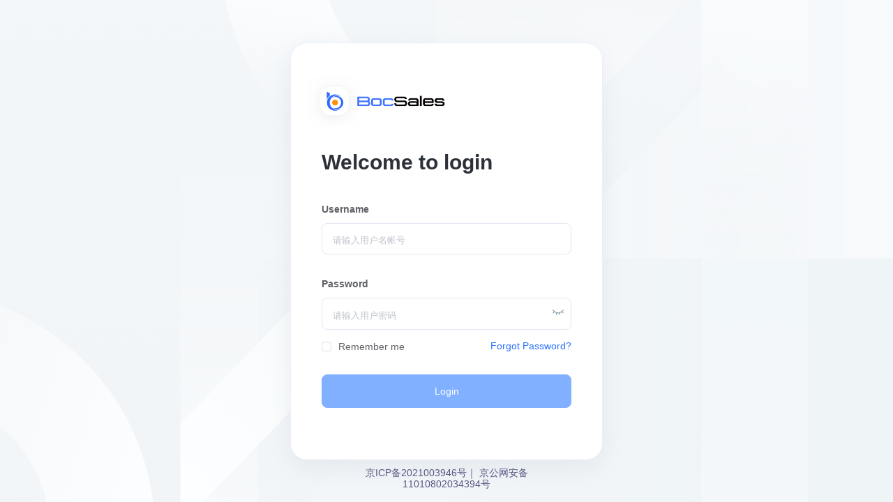

--- FILE ---
content_type: text/html
request_url: http://bocsales.com/
body_size: 5287
content:
<!DOCTYPE html><html><head><meta charset=utf-8><meta http-equiv=X-UA-Compatible content="IE=edge,chrome=1"><meta name=viewport content="width=device-width,initial-scale=1,maximum-scale=1,user-scalable=no"><link rel=icon href=/favicon.ico><title>博诚一体化智能销售管理系统</title><link href=/static/css/app.09e2134f.css rel=preload as=style><link href=/static/css/chunk-elementUI.c1c3b808.css rel=preload as=style><link href=/static/css/chunk-libs.405ba3d9.css rel=preload as=style><link href=/static/js/app.25970330.js rel=preload as=script><link href=/static/js/chunk-elementUI.b8d07053.js rel=preload as=script><link href=/static/js/chunk-libs.1e6b34b0.js rel=preload as=script><link href=/static/css/chunk-elementUI.c1c3b808.css rel=stylesheet><link href=/static/css/chunk-libs.405ba3d9.css rel=stylesheet><link href=/static/css/app.09e2134f.css rel=stylesheet></head><body><noscript><strong>We're sorry but 博诚一体化智能销售管理系统 doesn't work properly without JavaScript enabled. Please enable it to continue.</strong></noscript><div id=app></div><script>(function(e){function n(n){for(var r,c,a=n[0],f=n[1],i=n[2],d=0,h=[];d<a.length;d++)c=a[d],Object.prototype.hasOwnProperty.call(u,c)&&u[c]&&h.push(u[c][0]),u[c]=0;for(r in f)Object.prototype.hasOwnProperty.call(f,r)&&(e[r]=f[r]);l&&l(n);while(h.length)h.shift()();return o.push.apply(o,i||[]),t()}function t(){for(var e,n=0;n<o.length;n++){for(var t=o[n],r=!0,c=1;c<t.length;c++){var a=t[c];0!==u[a]&&(r=!1)}r&&(o.splice(n--,1),e=f(f.s=t[0]))}return e}var r={},c={runtime:0},u={runtime:0},o=[];function a(e){return f.p+"static/js/"+({}[e]||e)+"."+{"chunk-09579a48":"37770b70","chunk-22cea610":"1b628343","chunk-26ce963d":"c391b749","chunk-9404b946":"47bba0af","chunk-2d0e1b27":"1ed13f0c","chunk-2d2315d8":"e5da2ed3","chunk-2ff65d6e":"6ee9e4da","chunk-47a23203":"ceea48b3","chunk-e327345e":"4f01874c","chunk-656ee824":"c3883963","chunk-2beeb690":"336d13a5","chunk-2d237522":"d8269424","chunk-8119c59e":"ce74f15e"}[e]+".js"}function f(n){if(r[n])return r[n].exports;var t=r[n]={i:n,l:!1,exports:{}};return e[n].call(t.exports,t,t.exports,f),t.l=!0,t.exports}f.e=function(e){var n=[],t={"chunk-22cea610":1,"chunk-9404b946":1,"chunk-2ff65d6e":1,"chunk-47a23203":1,"chunk-e327345e":1,"chunk-656ee824":1,"chunk-2beeb690":1};c[e]?n.push(c[e]):0!==c[e]&&t[e]&&n.push(c[e]=new Promise((function(n,t){for(var r="static/css/"+({}[e]||e)+"."+{"chunk-09579a48":"31d6cfe0","chunk-22cea610":"fdc15fc9","chunk-26ce963d":"31d6cfe0","chunk-9404b946":"04abe93d","chunk-2d0e1b27":"31d6cfe0","chunk-2d2315d8":"31d6cfe0","chunk-2ff65d6e":"40df2490","chunk-47a23203":"c9d16ad6","chunk-e327345e":"98a87395","chunk-656ee824":"3f8424cf","chunk-2beeb690":"9ca42380","chunk-2d237522":"31d6cfe0","chunk-8119c59e":"31d6cfe0"}[e]+".css",u=f.p+r,o=document.getElementsByTagName("link"),a=0;a<o.length;a++){var i=o[a],d=i.getAttribute("data-href")||i.getAttribute("href");if("stylesheet"===i.rel&&(d===r||d===u))return n()}var h=document.getElementsByTagName("style");for(a=0;a<h.length;a++){i=h[a],d=i.getAttribute("data-href");if(d===r||d===u)return n()}var l=document.createElement("link");l.rel="stylesheet",l.type="text/css",l.onload=n,l.onerror=function(n){var r=n&&n.target&&n.target.src||u,o=new Error("Loading CSS chunk "+e+" failed.\n("+r+")");o.code="CSS_CHUNK_LOAD_FAILED",o.request=r,delete c[e],l.parentNode.removeChild(l),t(o)},l.href=u;var s=document.getElementsByTagName("head")[0];s.appendChild(l)})).then((function(){c[e]=0})));var r=u[e];if(0!==r)if(r)n.push(r[2]);else{var o=new Promise((function(n,t){r=u[e]=[n,t]}));n.push(r[2]=o);var i,d=document.createElement("script");d.charset="utf-8",d.timeout=120,f.nc&&d.setAttribute("nonce",f.nc),d.src=a(e);var h=new Error;i=function(n){d.onerror=d.onload=null,clearTimeout(l);var t=u[e];if(0!==t){if(t){var r=n&&("load"===n.type?"missing":n.type),c=n&&n.target&&n.target.src;h.message="Loading chunk "+e+" failed.\n("+r+": "+c+")",h.name="ChunkLoadError",h.type=r,h.request=c,t[1](h)}u[e]=void 0}};var l=setTimeout((function(){i({type:"timeout",target:d})}),12e4);d.onerror=d.onload=i,document.head.appendChild(d)}return Promise.all(n)},f.m=e,f.c=r,f.d=function(e,n,t){f.o(e,n)||Object.defineProperty(e,n,{enumerable:!0,get:t})},f.r=function(e){"undefined"!==typeof Symbol&&Symbol.toStringTag&&Object.defineProperty(e,Symbol.toStringTag,{value:"Module"}),Object.defineProperty(e,"__esModule",{value:!0})},f.t=function(e,n){if(1&n&&(e=f(e)),8&n)return e;if(4&n&&"object"===typeof e&&e&&e.__esModule)return e;var t=Object.create(null);if(f.r(t),Object.defineProperty(t,"default",{enumerable:!0,value:e}),2&n&&"string"!=typeof e)for(var r in e)f.d(t,r,function(n){return e[n]}.bind(null,r));return t},f.n=function(e){var n=e&&e.__esModule?function(){return e["default"]}:function(){return e};return f.d(n,"a",n),n},f.o=function(e,n){return Object.prototype.hasOwnProperty.call(e,n)},f.p="/",f.oe=function(e){throw console.error(e),e};var i=window["webpackJsonp"]=window["webpackJsonp"]||[],d=i.push.bind(i);i.push=n,i=i.slice();for(var h=0;h<i.length;h++)n(i[h]);var l=d;t()})([]);</script><script src=/static/js/chunk-elementUI.b8d07053.js></script><script src=/static/js/chunk-libs.1e6b34b0.js></script><script src=/static/js/app.25970330.js></script></body></html>

--- FILE ---
content_type: text/css
request_url: http://bocsales.com/static/css/chunk-libs.405ba3d9.css
body_size: 59083
content:
/*! normalize.css v7.0.0 | MIT License | github.com/necolas/normalize.css */html{line-height:1.15;-ms-text-size-adjust:100%;-webkit-text-size-adjust:100%}body{margin:0}article,aside,footer,header,nav,section{display:block}h1{font-size:2em;margin:.67em 0}figcaption,figure,main{display:block}figure{margin:1em 40px}hr{-webkit-box-sizing:content-box;box-sizing:content-box;height:0;overflow:visible}pre{font-family:monospace,monospace;font-size:1em}a{background-color:transparent;-webkit-text-decoration-skip:objects}abbr[title]{border-bottom:none;text-decoration:underline;-webkit-text-decoration:underline dotted;text-decoration:underline dotted}b,strong{font-weight:inherit;font-weight:bolder}code,kbd,samp{font-family:monospace,monospace;font-size:1em}dfn{font-style:italic}mark{background-color:#ff0;color:#000}small{font-size:80%}sub,sup{font-size:75%;line-height:0;position:relative;vertical-align:baseline}sub{bottom:-.25em}sup{top:-.5em}audio,video{display:inline-block}audio:not([controls]){display:none;height:0}img{border-style:none}svg:not(:root){overflow:hidden}button,input,optgroup,select,textarea{font-family:sans-serif;font-size:100%;line-height:1.15;margin:0}button,input{overflow:visible}button,select{text-transform:none}[type=reset],[type=submit],button,html [type=button]{-webkit-appearance:button}[type=button]::-moz-focus-inner,[type=reset]::-moz-focus-inner,[type=submit]::-moz-focus-inner,button::-moz-focus-inner{border-style:none;padding:0}[type=button]:-moz-focusring,[type=reset]:-moz-focusring,[type=submit]:-moz-focusring,button:-moz-focusring{outline:1px dotted ButtonText}fieldset{padding:.35em .75em .625em}legend{-webkit-box-sizing:border-box;box-sizing:border-box;color:inherit;display:table;max-width:100%;padding:0;white-space:normal}progress{display:inline-block;vertical-align:baseline}textarea{overflow:auto}[type=checkbox],[type=radio]{-webkit-box-sizing:border-box;box-sizing:border-box;padding:0}[type=number]::-webkit-inner-spin-button,[type=number]::-webkit-outer-spin-button{height:auto}[type=search]{-webkit-appearance:textfield;outline-offset:-2px}[type=search]::-webkit-search-cancel-button,[type=search]::-webkit-search-decoration{-webkit-appearance:none}::-webkit-file-upload-button{-webkit-appearance:button;font:inherit}details,menu{display:block}summary{display:list-item}canvas{display:inline-block}[hidden],template{display:none}

/*!
 * TOAST UI Calendar 2nd Edition
 * @version 2.1.3 | Tue Aug 16 2022
 * @author NHN Cloud FE Development Lab <dl_javascript@nhn.com>
 * @license MIT
 */.toastui-calendar-holiday{color:red;font-size:15px}.toastui-calendar-layout{position:relative;white-space:nowrap}.toastui-calendar-layout,.toastui-calendar-layout *{-webkit-box-sizing:border-box;box-sizing:border-box}.toastui-calendar-layout.toastui-calendar-dragging--move-event *{cursor:move}.toastui-calendar-layout.toastui-calendar-dragging--resize-horizontal-event *{cursor:col-resize}.toastui-calendar-layout.toastui-calendar-dragging--resize-vertical-event *{cursor:row-resize}.toastui-calendar-layout .toastui-calendar-panel-resizer{-webkit-user-select:none;-moz-user-select:none;-ms-user-select:none;user-select:none}.toastui-calendar-layout .toastui-calendar-panel-resizer:hover{border-color:#999}.toastui-calendar-layout .toastui-calendar-panel-resizer-guide{position:absolute}.toastui-calendar-icon,.toastui-calendar-layout.toastui-calendar-horizontal .toastui-calendar-panel,.toastui-calendar-layout.toastui-calendar-horizontal .toastui-calendar-panel-resizer{display:inline-block;vertical-align:middle}.toastui-calendar-icon{height:14px;width:14px}.toastui-calendar-icon.toastui-calendar-ic-title{background:url([data-uri]) no-repeat}.toastui-calendar-icon.toastui-calendar-ic-location{background:url([data-uri]) no-repeat}.toastui-calendar-icon.toastui-calendar-ic-date{background:url([data-uri]) no-repeat}.toastui-calendar-icon.toastui-calendar-ic-state{background:url([data-uri]) no-repeat}.toastui-calendar-icon.toastui-calendar-ic-private{background:url([data-uri]) no-repeat}.toastui-calendar-icon.toastui-calendar-ic-public{background:url([data-uri]) no-repeat}.toastui-calendar-icon.toastui-calendar-ic-close{background:url([data-uri]) no-repeat}.toastui-calendar-icon.toastui-calendar-ic-user-b{background:url([data-uri]) no-repeat;top:-4px}.toastui-calendar-icon.toastui-calendar-ic-edit{background:url([data-uri]) no-repeat}.toastui-calendar-icon.toastui-calendar-ic-delete{background:url([data-uri]) no-repeat}.toastui-calendar-icon.toastui-calendar-ic-arrow-solid-top{background:url([data-uri]) no-repeat}.toastui-calendar-icon.toastui-calendar-ic-milestone{background:url([data-uri]) no-repeat}.toastui-calendar-icon.toastui-calendar-ic-arrow-left{background:url([data-uri]) no-repeat}.toastui-calendar-icon.toastui-calendar-ic-arrow-right{background:url([data-uri]) no-repeat}.toastui-calendar-icon.toastui-calendar-ic-handle-y{background:url([data-uri]) 50% no-repeat}.toastui-calendar-icon.toastui-calendar-ic-checkbox-normal{background:url([data-uri]) no-repeat}.toastui-calendar-icon.toastui-calendar-ic-checkbox-checked{background:url([data-uri]) no-repeat}.toastui-calendar-icon.toastui-calendar-ic-dropdown-arrow{background:url([data-uri]) no-repeat}.toastui-calendar-icon.toastui-calendar-open.toastui-calendar-ic-dropdown-arrow{background:url([data-uri]) no-repeat}.toastui-calendar-ic-location-b{background:url([data-uri]) no-repeat;top:-4px}.toastui-calendar-ic-state-b{background:url([data-uri]) no-repeat;top:-4px}.toastui-calendar-ic-repeat-b{background:url([data-uri]) no-repeat;top:-4px}.toastui-calendar-timegrid-time-column{font-size:11px;height:100%}.toastui-calendar-timegrid-time-column .toastui-calendar-timegrid-hour-rows{display:inline-block;height:100%;position:relative}.toastui-calendar-timegrid-time-column .toastui-calendar-timegrid-time{color:#333;position:absolute;right:5px;text-align:right}.toastui-calendar-timegrid-time-column .toastui-calendar-timegrid-time.toastui-calendar-timegrid-time-past{font-weight:400}.toastui-calendar-timegrid-time-column .toastui-calendar-timegrid-time.toastui-calendar-timegrid-time-first{line-height:normal;visibility:hidden}.toastui-calendar-timegrid-time-column .toastui-calendar-timegrid-time.toastui-calendar-timegrid-time-last{height:0;visibility:hidden}.toastui-calendar-timegrid-time-column .toastui-calendar-timegrid-time .toastui-calendar-timegrid-time-label,.toastui-calendar-timegrid-time-column .toastui-calendar-timegrid-time span{position:absolute;right:0;-webkit-transform:translateY(-50%);transform:translateY(-50%)}.toastui-calendar-timegrid-time-column .toastui-calendar-timegrid-current-time .toastui-calendar-timegrid-day-difference{bottom:100%;position:absolute;right:0}.toastui-calendar-timegrid-time-column .toastui-calendar-timegrid-time-hidden{visibility:hidden}.toastui-calendar-timegrid-time-column .toastui-calendar-timegrid-current-time{font-size:11px;font-weight:400;position:absolute;right:5px;text-align:right;-webkit-transform:translateY(-50%);transform:translateY(-50%)}.toastui-calendar-timezone-labels-slot{background-color:#fff;border-bottom:1px solid #e9e9e9;display:table;height:40px;position:absolute;table-layout:fixed}.toastui-calendar-timezone-labels-slot .toastui-calendar-timegrid-timezone-label{background-color:#fff;border-right:1px solid #e5e5e5;display:table-cell;font-size:11px;padding-right:5px;text-align:right;vertical-align:middle}.toastui-calendar-timezone-labels-slot .toastui-calendar-timegrid-timezone-collapse-button{background:transparent;border:1px solid #ddd;border-left:none;bottom:2px;cursor:pointer;position:absolute;top:2px;width:10px}.toastui-calendar-timezone-labels-slot .toastui-calendar-timegrid-timezone-collapse-button .toastui-calendar-icon{height:7px;-webkit-transform:translateX(-50%);transform:translateX(-50%);width:4px}.toastui-calendar-column{position:relative}.toastui-calendar-column .toastui-calendar-gridline-half{position:absolute;width:100%}.toastui-calendar-column .toastui-calendar-grid-selection{left:1px;padding:3px;position:absolute;right:10px}.toastui-calendar-column .toastui-calendar-grid-selection .toastui-calendar-grid-selection-label{font-size:11px;font-weight:700}.toastui-calendar-column .toastui-calendar-events{bottom:0;left:0;position:absolute;right:0;top:0}.toastui-calendar-panel.toastui-calendar-time{overflow-y:auto}.toastui-calendar-timegrid{height:200%;min-height:900px;position:relative;-webkit-user-select:none;-moz-user-select:none;-ms-user-select:none;user-select:none}.toastui-calendar-timegrid .toastui-calendar-timegrid-scroll-area{height:100%;position:relative}.toastui-calendar-timegrid .toastui-calendar-columns{bottom:0;overflow:hidden;position:absolute;right:0;top:0}.toastui-calendar-timegrid .toastui-calendar-columns .toastui-calendar-gridline-half{position:absolute;width:100%}.toastui-calendar-timegrid .toastui-calendar-columns .toastui-calendar-column{display:inline-block;height:100%}.toastui-calendar-timegrid .toastui-calendar-timegrid-now-indicator{left:0;position:absolute;right:0}.toastui-calendar-timegrid .toastui-calendar-timegrid-now-indicator .toastui-calendar-timegrid-now-indicator-left{position:absolute}.toastui-calendar-timegrid .toastui-calendar-timegrid-now-indicator .toastui-calendar-timegrid-now-indicator-marker{border-radius:50%;height:9px;margin:-4px 0 0 -5px;position:absolute;width:9px}.toastui-calendar-timegrid .toastui-calendar-timegrid-now-indicator .toastui-calendar-timegrid-now-indicator-today{position:absolute}.toastui-calendar-timegrid .toastui-calendar-timegrid-now-indicator .toastui-calendar-timegrid-now-indicator-right{position:absolute;right:0}.toastui-calendar-event-background{position:absolute}.toastui-calendar-event-time{cursor:pointer;overflow:hidden;position:absolute}.toastui-calendar-event-time .toastui-calendar-event-time-content,.toastui-calendar-event-time .toastui-calendar-travel-time{font-size:12px;overflow:hidden;padding:1px 0 0 3px}.toastui-calendar-resize-handler-x{background:url([data-uri]) no-repeat bottom;bottom:1px;color:#fff;cursor:row-resize;height:8px;left:0;position:absolute;right:0;text-align:center}.toastui-calendar-weekday-event-title{display:block;font-size:12px;font-weight:700;overflow:hidden;padding-left:3px;text-overflow:ellipsis;white-space:nowrap}.toastui-calendar-weekday-event-dot{border-radius:50%;display:inline-block;float:left;height:8px;position:relative;top:8px;width:8px}.toastui-calendar-weekday-event-dot+.toastui-calendar-weekday-event-title{color:#333}.toastui-calendar-weekday-resize-handle{position:absolute;right:5px;top:0}.toastui-calendar-weekday-resize-handle.toastui-calendar-handle-y{cursor:col-resize}.toastui-calendar-grid-cell-date .toastui-calendar-weekday-grid-date.toastui-calendar-weekday-grid-date-decorator{background-color:#135de6;border-radius:50%;display:inline-block;font-weight:700;height:26px;line-height:26px;margin-left:2px;text-align:center;width:26px}.toastui-calendar-panel-title{display:table;float:left;height:100%;padding-right:5px}.toastui-calendar-panel-title .toastui-calendar-left-content{display:table-cell;font-size:11px;text-align:right;vertical-align:middle}.toastui-calendar-panel-grid-wrapper{overflow-y:hidden;position:relative}.toastui-calendar-panel .toastui-calendar-panel-grid-wrapper,.toastui-calendar-panel .toastui-calendar-panel-title{height:100%}.toastui-calendar-allday-panel{height:100%;overflow-y:hidden;position:relative}.toastui-calendar-allday-panel .toastui-calendar-grid-selection{position:absolute;right:10px;top:0;z-index:1}.toastui-calendar-panel-grid{height:100%;position:absolute}.toastui-calendar-panel-event-wrapper{height:100%;left:0;overflow-y:scroll;position:absolute;top:0;width:100%}.toastui-calendar-panel-event-wrapper .toastui-calendar-weekday-event-block{position:absolute}.toastui-calendar-panel-event-wrapper .toastui-calendar-weekday-event{background-color:rgba(218,27,27,.2);border-left:3px solid;border-color:#da1b1b;border-radius:0;color:#9a1313;cursor:pointer;height:18px;margin:0 10px 0 1px;position:relative}.toastui-calendar-panel-event-wrapper .toastui-calendar-weekday-exceed-right .toastui-calendar-weekday-event{margin-right:0}.toastui-calendar-panel-event{border:1px solid #333;position:absolute}.toastui-calendar-weekday-exceed-in-week{background-color:#fff;border:1px solid #ddd;bottom:5px;color:#000;cursor:pointer;font-size:12px;line-height:14px;margin-right:5px;padding:1px 5px;position:absolute;right:5px;z-index:1}.toastui-calendar-collapse-btn-icon{border-bottom:5px solid #4f5959;border-left:4px solid transparent;border-right:4px solid transparent;display:inline-block;height:0;margin:-1px -14px 0 -4px;vertical-align:middle;width:0}.toastui-calendar-day-view .toastui-calendar-panel:not(.toastui-calendar-time),.toastui-calendar-week-view .toastui-calendar-panel:not(.toastui-calendar-time){overflow-y:scroll}.toastui-calendar-floating-layer{z-index:1}.toastui-calendar-floating-layer *{-webkit-box-sizing:border-box;box-sizing:border-box}.toastui-calendar-popup-overlay{height:100%;left:0;position:absolute;top:0;width:100%}.toastui-calendar-popup-container{-webkit-box-shadow:0 2px 6px 0 rgba(0,0,0,.1);box-shadow:0 2px 6px 0 rgba(0,0,0,.1);clear:both;font-weight:2.5;position:absolute;z-index:2}.toastui-calendar-popup-section{font-size:0;min-height:40px}.toastui-calendar-popup-button.toastui-calendar-popup-close{background-color:#fff;border:none;padding:0;position:absolute;right:10px;top:10px}.toastui-calendar-popup-button.toastui-calendar-popup-confirm{background-color:#ff6618;border:none;border-radius:40px;color:#fff;float:right;font-size:12px;font-weight:700;height:36px;width:96px}.toastui-calendar-dropdown-menu{background-color:#fff;border:1px solid #d5d5d5;border-radius:0 0 2px 2px;border-top:none;padding:4px 0;position:absolute;top:31px;width:100%;z-index:1}.toastui-calendar-dropdown-menu.toastui-calendar-open{display:block}.toastui-calendar-dropdown-menu-item{border:none;border-radius:2px;cursor:pointer;font-size:0;height:30px;padding:0 9px 0 12px;width:100%}.toastui-calendar-popup-arrow-border,.toastui-calendar-popup-arrow-fill{position:absolute}.toastui-calendar-see-more-container{display:block;position:absolute;z-index:1}.toastui-calendar-see-more{height:inherit;padding:5px}.toastui-calendar-more-title-date{color:#333;font-size:23px}.toastui-calendar-more-title-day{color:#333;font-size:12px}.toastui-calendar-month-more-list{overflow:auto;padding:0 17px}.toastui-calendar-see-more-header{border-bottom:none;position:relative}.toastui-calendar-form-container{background-color:#fff;border:1px solid #d5d5d5;border-radius:2px;-webkit-box-shadow:0 2px 6px 0 rgba(0,0,0,.1);box-shadow:0 2px 6px 0 rgba(0,0,0,.1);min-width:474px;padding:17px}.toastui-calendar-form-container .toastui-calendar-hidden-input{display:none}.toastui-calendar-form-container .toastui-calendar-grid-selection{font-size:11px;font-weight:700}.toastui-calendar-popup-section-item{border:1px solid #d5d5d5;border-radius:2px;display:inline-block;font-size:0;height:32px;padding:0 9px 0 12px}.toastui-calendar-popup-section-item input{border:none;display:inline-block;height:30px;outline:none}.toastui-calendar-popup-section-item .toastui-calendar-content{display:inline-block;font-size:12px;padding-left:8px;position:relative;text-align:left;vertical-align:middle}.toastui-calendar-popup-date-picker .toastui-calendar-content{max-width:125px}.toastui-calendar-dropdown-section{position:relative}.toastui-calendar-dropdown-section.toastui-calendar-calendar-section{width:176px}.toastui-calendar-dropdown-section .toastui-calendar-content{line-height:30px}.toastui-calendar-popup-section-title input{width:365px}.toastui-calendar-dot{border-radius:8px;height:12px;margin:1px;width:12px}.toastui-calendar-content.toastui-calendar-event-calendar{overflow:hidden;text-overflow:ellipsis;top:-1px;white-space:nowrap;width:125px}.toastui-calendar-popup-section-location .toastui-calendar-content{width:400px}.toastui-calendar-popup-section-allday{border:none;cursor:pointer;padding:0 0 0 8px}.toastui-calendar-popup-section-allday .toastui-calendar-ic-checkbox-normal{cursor:pointer;display:inline-block;height:14px;line-height:14px;margin:0;vertical-align:middle;width:14px}.toastui-calendar-popup-section-allday .toastui-calendar-content{padding-left:4px}.toastui-calendar-popup-date-picker{width:176px}.toastui-calendar-datepicker-container>div{z-index:1}.toastui-calendar-popup-date-dash{color:#d5d5d5;font-size:12px;height:32px;padding:0 4px;vertical-align:middle}.toastui-calendar-popup-button{background:#fff;border:1px solid #d5d5d5;border-radius:2px;color:#333;cursor:pointer;font-size:12px;outline:none;text-align:center}.toastui-calendar-popup-button.toastui-calendar-popup-section-private{font-size:0;height:32px;margin-left:4px;padding:8px}.toastui-calendar-popup-button .toastui-calendar-event-state{overflow:hidden;text-overflow:ellipsis;white-space:nowrap;width:58px}.toastui-calendar-dropdown-section.toastui-calendar-state-section{width:109px}.toastui-calendar-dropdown-section.toastui-calendar-state-section .toastui-calendar-popup-button{width:100%}.toastui-calendar-state-section .toastui-calendar-content{overflow:hidden;text-overflow:ellipsis;white-space:nowrap;width:58px}.toastui-calendar-popup-section-item.toastui-calendar-dropdown-menu-item{border:none;cursor:pointer;display:block;height:30px}.toastui-calendar-dropdown-menu-item .toastui-calendar-content{display:inline-block;font-size:12px;padding-left:8px;position:relative;text-align:left;vertical-align:middle}.toastui-calendar-popup-section-item.toastui-calendar-popup-button{font-size:0;height:32px;top:-1px}.toastui-calendar-popup-arrow.toastui-calendar-top .toastui-calendar-popup-arrow-border{border:8px solid transparent;border-bottom:8px solid #d5d5d5;border-top:none;left:calc(50% - 8px);top:-7px}.toastui-calendar-popup-arrow.toastui-calendar-top .toastui-calendar-popup-arrow-fill{border:7px solid transparent;border-bottom:7px solid #fff;border-top:none;left:-7px;top:1px}.toastui-calendar-popup-arrow.toastui-calendar-bottom .toastui-calendar-popup-arrow-border{border:8px solid transparent;border-bottom:none;border-top-color:#d5d5d5;bottom:-7px}.toastui-calendar-popup-arrow.toastui-calendar-bottom .toastui-calendar-popup-arrow-fill{border:7px solid transparent;border-bottom:none;border-top-color:#fff;bottom:1px;left:-7px}.toastui-calendar-detail-container{background-color:#fff;border:1px solid #d5d5d5;border-radius:2px;-webkit-box-shadow:0 2px 6px 0 rgba(0,0,0,.1);box-shadow:0 2px 6px 0 rgba(0,0,0,.1);min-width:301px;padding:17px 17px 0;width:301px}.toastui-calendar-detail-container .toastui-calendar-section-header{margin-bottom:6px}.toastui-calendar-detail-container .toastui-calendar-section-detail{margin-bottom:16px}.toastui-calendar-detail-container .toastui-calendar-section-button{border-top:1px solid #e5e5e5;font-size:0}.toastui-calendar-detail-container .toastui-calendar-content{font-size:12px;height:24px;line-height:2}.toastui-calendar-detail-container .toastui-calendar-icon{background-size:12px;height:12px;margin-right:8px;position:relative;width:12px}.toastui-calendar-detail-container .toastui-calendar-calendar-dot{border-radius:50%;height:10px;margin-right:10px;top:-4px;width:10px}.toastui-calendar-event-title{font-size:15px;font-weight:700;line-height:1.6;word-break:break-all}.toastui-calendar-detail-item-indent{padding-left:20px;text-indent:-20px}.toastui-calendar-delete-button,.toastui-calendar-edit-button{background:none;border:none;cursor:pointer;display:inline-block;outline:none;padding:7px 9px 11px;width:calc(50% - 1px)}.toastui-calendar-vertical-line{background:#e5e5e5;display:inline-block;height:14px;margin-top:-7px;vertical-align:middle;width:1px}.toastui-calendar-section-button .toastui-calendar-icon{margin-right:4px;top:-3px}.toastui-calendar-section-button .toastui-calendar-content{position:relative;top:2px}.toastui-calendar-popup-top-line{border:none;border-radius:2px 2px 0 0;height:4px;position:absolute;top:0;width:100%}.toastui-calendar-popup-arrow.toastui-calendar-left .toastui-calendar-popup-arrow-border{border:8px solid transparent;border-left:none;border-right-color:#d5d5d5;left:-7px}.toastui-calendar-popup-arrow.toastui-calendar-left .toastui-calendar-popup-arrow-fill{border:7px solid transparent;border-left:none;border-right-color:#fff;left:1px;top:-7px}.toastui-calendar-popup-arrow.toastui-calendar-right .toastui-calendar-popup-arrow-border{border:8px solid transparent;border-left:8px solid #d5d5d5;border-right:none;right:-7px}.toastui-calendar-popup-arrow.toastui-calendar-right .toastui-calendar-popup-arrow-fill{border:7px solid transparent;border-left:7px solid #fff;border-right:none;right:1px;top:-7px}.toastui-calendar-day-name-container,.toastui-calendar-day-names{position:relative}.toastui-calendar-day-name-item{font-size:12px;font-weight:400;padding:0 10px;position:absolute;text-align:left}.toastui-calendar-day-name-item.toastui-calendar-week{height:42px;line-height:38px}.toastui-calendar-day-name-item.toastui-calendar-month{height:31px;line-height:31px}.toastui-calendar-day-view-day-names,.toastui-calendar-week-view-day-names{border-bottom:1px solid #e5e5e5}.toastui-calendar-day-names.toastui-calendar-week{height:42px;padding-left:0;text-align:left}.toastui-calendar-day-names.toastui-calendar-month{font-size:12px;font-weight:400;height:31px;padding:0 10px;text-align:left}.toastui-calendar-day-name__date{font-size:26px}.toastui-calendar-day-name__name{font-size:12px}.toastui-calendar-layout.toastui-calendar-month{height:100%}.toastui-calendar-month .toastui-calendar-day-names{height:31px}.toastui-calendar-month .toastui-calendar-month-daygrid{height:calc(100% - 31px);position:relative}.toastui-calendar-month-week-item{position:relative}.toastui-calendar-weekday-grid{height:100%;min-height:inherit;position:absolute;width:100%}.toastui-calendar-daygrid-cell{height:100%;min-height:inherit;padding:3px 0;position:absolute}.toastui-calendar-daygrid-cell+.toastui-calendar-daygrid-cell{border-left:1px solid #e5e5e5}.toastui-calendar-grid-cell-date{display:inline-block;height:27px;line-height:1.7;text-align:center;width:27px}.toastui-calendar-grid-cell-footer{bottom:0;position:absolute;width:100%}.toastui-calendar-grid-cell-more-events{background-color:transparent;border:none;color:#aaa;cursor:pointer;float:right;font-size:11px;font-weight:700;height:27px;line-height:27px;padding:0 5px;text-align:center}.toastui-calendar-weekday-events{font-size:12px;left:0;position:absolute;top:0;width:100%}.toastui-calendar-weekday-event{cursor:pointer}.toastui-calendar-weekday{height:100%}.toastui-calendar-weekday .toastui-calendar-grid-selection{position:absolute}
/*!
 * TOAST UI Date Picker
 * @version 4.3.3
 * @author NHN Cloud. FE Development Lab <dl_javascript@nhn.com>
 * @license MIT
 */.tui-calendar{position:relative;background-color:#fff;border:1px solid #aaa;width:274px}.tui-calendar *{-webkit-box-sizing:border-box;box-sizing:border-box}.tui-calendar div{text-align:center}.tui-calendar caption{padding:0}.tui-calendar caption span{overflow:hidden;position:absolute;clip:rect(0 0 0 0);width:1px;height:1px;margin:-1px;padding:0}.tui-calendar button,.tui-datepicker-dropdown button,.tui-datepicker-selector button{-webkit-appearance:none;-moz-appearance:none;appearance:none}.tui-datepicker-dropdown .tui-ico-check,.tui-ico-caret,.tui-ico-date,.tui-ico-time{overflow:hidden;display:inline-block;width:1px;height:1px;line-height:300px;background:url([data-uri]) no-repeat}.tui-ico-date{width:12px;height:12px;background-position:-17px 0}.tui-ico-caret{width:7px;height:4px;background-position:0 -58px}.tui-calendar-month,.tui-calendar-year{width:202px}.tui-calendar-month .tui-calendar-body,.tui-calendar-year .tui-calendar-body{width:202px;margin:0 auto}.tui-calendar .tui-calendar-header{position:relative;border-bottom:1px solid #efefef}.tui-calendar .tui-calendar-header-inner{padding:17px 50px 15px;height:50px}.tui-calendar .tui-calendar-title-today{height:30px;margin:0;font-size:12px;line-height:34px;color:#777;background-color:#f4f4f4}.tui-calendar .tui-calendar-title-today:hover{color:#333;background-color:#edf4fc;cursor:pointer}.tui-calendar .tui-calendar-title{display:inline-block;font-size:18px;font-weight:400;font-style:normal;line-height:1;color:#333;cursor:default;vertical-align:top}.tui-calendar-btn{overflow:hidden;position:absolute;top:0;width:32px;height:50px;line-height:400px;z-index:10;cursor:pointer;border:none;background-color:#fff}.tui-calendar .tui-calendar-btn-prev-month{left:0}.tui-calendar .tui-calendar-btn-next-month{right:0}.tui-calendar .tui-calendar-btn-prev-year{left:0}.tui-calendar .tui-calendar-btn-next-year{right:0}.tui-calendar .tui-calendar-btn-next-month:after,.tui-calendar .tui-calendar-btn-next-year:after,.tui-calendar .tui-calendar-btn-prev-month:after,.tui-calendar .tui-calendar-btn-prev-year:after{overflow:hidden;position:absolute;top:50%;margin-top:-5px;line-height:400px;background:url([data-uri]) no-repeat;content:""}.tui-calendar .tui-calendar-btn-prev-month:after,.tui-calendar.tui-calendar-month .tui-calendar-btn-prev-year:after{width:6px;height:11px;left:50%;margin-left:-3px;background-position:0 0}.tui-calendar .tui-calendar-btn-next-month:after,.tui-calendar.tui-calendar-month .tui-calendar-btn-next-year:after{width:6px;height:11px;right:50%;margin-right:-3px;background-position:-8px 0}.tui-calendar .tui-calendar-btn-prev-year:after{width:11px;height:10px;left:50%;margin-left:-6px;background-position:-16px -36px}.tui-calendar .tui-calendar-btn-next-year:after{width:11px;height:10px;right:50%;margin-right:-6px;background-position:-16px -49px}.tui-calendar.tui-calendar-month .tui-calendar-btn-next-year,.tui-calendar.tui-calendar-month .tui-calendar-btn-prev-year{width:50px}.tui-calendar .tui-calendar-has-btns .tui-calendar-btn-prev-year{left:10px}.tui-calendar .tui-calendar-has-btns .tui-calendar-btn-next-year{right:10px}.tui-calendar .tui-calendar-has-btns .tui-calendar-btn-prev-month{left:44px}.tui-calendar .tui-calendar-has-btns .tui-calendar-btn-next-month{right:44px}.tui-calendar .tui-calendar-body-header th{color:#777}.tui-calendar .tui-calendar-body-inner{width:100%;margin:0 auto;table-layout:fixed;border-collapse:collapse;text-align:center;font-size:12px}.tui-calendar th{font-weight:400;cursor:default}.tui-calendar td,.tui-calendar th{height:39px;text-align:center;color:#999}.tui-calendar .tui-is-blocked:hover{cursor:default}.tui-calendar .tui-calendar-month{width:25%;height:50px}.tui-calendar .tui-calendar-today{color:#4b96e6}.tui-calendar .tui-calendar-next-month,.tui-calendar .tui-calendar-prev-month{color:#ccc}.tui-calendar .tui-calendar-next-month.tui-calendar-date,.tui-calendar .tui-calendar-prev-month.tui-calendar-date{visibility:hidden}.tui-calendar .tui-calendar-btn-choice{background-color:#4b96e6}.tui-calendar .tui-calendar-btn-close{background-color:#777}.tui-calendar .tui-calendar-year{width:25%;height:50px}.tui-calendar.tui-calendar-year .tui-calendar-btn-prev-year:after{width:6px;height:11px;left:50%;margin-left:-3px;background-position:0 0}.tui-calendar.tui-calendar-year .tui-calendar-btn-next-year:after{width:6px;height:11px;right:50%;margin-right:-3px;background-position:-8px 0}.tui-calendar.tui-calendar-year .tui-calendar-btn-next-year,.tui-calendar.tui-calendar-year .tui-calendar-btn-prev-year{width:50px}.tui-datepicker{border:1px solid #aaa;background-color:#fff;position:absolute}.tui-datepicker *{-webkit-box-sizing:border-box;box-sizing:border-box}.tui-datepicker-type-date{width:274px}.tui-datepicker-body .tui-calendar-month,.tui-datepicker-body .tui-calendar-year{width:auto}.tui-datepicker .tui-calendar{border:0}.tui-datepicker .tui-calendar-title{cursor:pointer}.tui-datepicker .tui-calendar-title.tui-calendar-title-year-to-year{cursor:auto}.tui-datepicker-body .tui-timepicker,.tui-datepicker-footer .tui-timepicker{width:274px;position:static;padding:20px 46px 20px 47px;border:0}.tui-datepicker-footer .tui-timepicker{border-top:1px solid #eee}.tui-datepicker-selector{padding:10px;font-size:0;text-align:center;border-bottom:1px solid #eee}.tui-datepicker-selector-button{width:50%;height:26px;font-size:12px;line-height:23px;border:1px solid #ddd;background-color:#fff;color:#777;outline:none;cursor:pointer}.tui-datepicker-selector-button.tui-is-checked{background-color:#eee;color:#333}.tui-datepicker-selector-button+.tui-datepicker-selector-button{margin-left:-1px}.tui-datepicker-selector-button [class^=tui-ico-]{margin:5px 9px 0 0;vertical-align:top}.tui-datepicker-input.tui-has-focus .tui-ico-date,.tui-datepicker-selector-button.tui-is-checked .tui-ico-date{background-position:-17px -14px}.tui-datepicker-selector-button.tui-is-checked .tui-ico-time{background-position:0 -44px}.tui-datepicker-area{position:relative}.tui-datepicker-input{position:relative;display:inline-block;width:120px;height:28px;vertical-align:top;border:1px solid #ddd}.tui-datepicker-input *{-webkit-box-sizing:border-box;box-sizing:border-box}.tui-datepicker-input>input{width:100%;height:100%;padding:6px 27px 6px 10px;font-size:12px;line-height:14px;vertical-align:top;border:0;color:#333}.tui-datepicker-input>.tui-ico-date{position:absolute;top:50%;right:8px;margin:-6px 0 0}.tui-datepicker-input.tui-has-focus{border-color:#aaa}.tui-datetime-input{width:170px}.tui-datepicker .tui-is-blocked{cursor:default;color:#ddd}.tui-datepicker .tui-is-valid{color:#999}.tui-datepicker .tui-is-selectable:hover{background-color:#edf4fc;cursor:pointer}.tui-datepicker .tui-is-selectable.tui-is-selected,.tui-datepicker.tui-rangepicker .tui-is-selectable.tui-is-selected{background-color:#4b96e6;color:#fff}.tui-datepicker.tui-rangepicker .tui-is-selected-range{background-color:#edf4fc}.tui-datepicker-dropdown{display:inline-block;width:120px}.tui-datepicker-dropdown .tui-dropdown-button{width:100%;height:28px;font-size:12px;line-height:20px;border:1px solid #ddd;padding:0 30px 0 10px;text-align:left;background:#fff;cursor:pointer}.tui-datepicker-dropdown{position:relative}.tui-datepicker-dropdown .tui-ico-caret{position:absolute;top:12px;right:10px}.tui-datepicker-dropdown .tui-dropdown-menu{display:none;position:absolute;top:27px;left:0;right:0;width:100%;padding:5px 0;margin:0;overflow-y:auto;min-width:0;max-height:198px;font-size:12px;border:1px solid #ddd;border-top-color:#fff;z-index:10;-webkit-box-sizing:border-box;box-sizing:border-box;-webkit-box-shadow:none;box-shadow:none;border-radius:0}.tui-datepicker-dropdown.tui-is-open .tui-dropdown-button{display:block}.tui-datepicker-dropdown.tui-is-open .tui-dropdown-button,.tui-datepicker-dropdown.tui-is-open .tui-dropdown-menu{display:block;border-color:#aaa}.tui-datepicker-dropdown.tui-is-open .tui-ico-caret{background-position:-21px -28px}.tui-datepicker-dropdown .tui-menu-item{overflow:hidden;position:relative;height:28px;line-height:28px;background-color:#fff;z-index:10}.tui-datepicker-dropdown .tui-menu-item-btn{position:relative;width:100%;font-size:12px;font-weight:400;line-height:28px;padding:0 10px 0 30px;text-align:left;color:#333;background-color:#fff;border:0;cursor:pointer;z-index:9}.tui-datepicker-dropdown .tui-menu-item-btn:hover,.tui-menu-item-btn:active,.tui-menu-item-btn:focus{color:#333;background-color:#f4f4f4}.tui-datepicker-dropdown .tui-menu-item .tui-ico-check{display:none;overflow:hidden;position:absolute;width:10px;height:8px;top:10px;left:10px;background-position:-31px -54px;z-index:10;content:"aaa"}.tui-datepicker-dropdown .tui-menu-item.tui-is-selected .tui-ico-check{display:block}.tui-datepicker-dropdown .tui-menu-item.tui-is-selected .tui-menu-item-btn{font-weight:700}.tui-dropdown-area{font-size:0}.tui-dropdown-area .tui-datepicker-dropdown+.tui-datepicker-dropdown{margin-left:5px}
/*!
 * TOAST UI Time Picker
 * @version 2.1.6
 * @license MIT
 */.tui-timepicker *{-webkit-box-sizing:border-box;box-sizing:border-box}.tui-timepicker button{border-radius:0}.tui-timepicker input,.tui-timepicker select{font-weight:400}.tui-ico-colon,.tui-ico-t-btn,.tui-ico-time,.tui-timepicker-input-radio{overflow:hidden;display:inline-block;width:1px;height:1px;line-height:300px;background:url([data-uri]) no-repeat}.tui-timepicker .tui-timepicker-select{-webkit-appearance:none;-moz-appearance:none;-o-appearance:none;appearance:none;border-radius:0}.tui-timepicker .tui-timepicker-select::-ms-expand{display:none}.tui-calendar-select-content .tui-timepicker{border:0;margin:0 auto}.tui-timepicker input{font-size:16px;text-align:center;font-weight:400}.tui-timepicker{position:relative;top:-1px;padding:30px 20px;font-weight:700;border:1px solid #aaa;background:#fff;text-align:center}.tui-timepicker-row{width:100%;font-size:0}.tui-timepicker-column{display:inline-block;vertical-align:middle}.tui-timepicker-btn-area{position:relative;height:88px;padding:19px 0}.tui-timepicker-spinbox{width:52px}.tui-timepicker-selectbox+.tui-timepicker-selectbox{padding-left:5px}.tui-timepicker-btn-area .tui-timepicker-spinbox-input{width:100%;height:100%;line-height:46px;border:1px solid #ddd}.tui-timepicker-btn{position:absolute;left:0;width:100%;height:20px;background-color:transparent;border:1px solid #ddd;cursor:pointer}.tui-timepicker-btn:active,.tui-timepicker-btn:focus,.tui-timepicker-btn:hover{background-color:#f4f4f4}.tui-timepicker-btn-up{top:0}.tui-timepicker-btn-down{bottom:0}.tui-timepicker-btn .tui-ico-t-btn{width:13px;height:7px}.tui-timepicker-btn-up .tui-ico-t-btn{background-position:0 -12px}.tui-timepicker-btn-down .tui-ico-t-btn{background-position:0 -21px}.tui-timepicker-colon{width:22px}.tui-timepicker-body .tui-timepicker-colon,.tui-timepicker-footer .tui-timepicker-colon{width:18px}.tui-ico-colon{width:2px;height:7px;background-position:-17px -28px}.tui-timepicker-select{width:52px;height:28px;padding:5px 0 5px 9px;font-size:12px;border:1px solid #ddd;background:url([data-uri]) no-repeat;background-position:100% 50%;cursor:pointer}.tui-timepicker-check-lst{list-style:none;padding:0;margin:0}.tui-timepicker-check{margin-top:11px}.tui-timepicker-check:first-child{margin-top:0}.tui-timepicker-checkbox{padding-left:16px}.tui-timepicker-radio{overflow:hidden;position:relative;text-align:left}.tui-timepicker-radio input{position:absolute;left:-9999px;width:1px;height:1px}.tui-timepicker-radio-label{display:inline-block;padding-left:20px;font-size:12px;line-height:16px;vertical-align:top;color:#777;cursor:pointer}.tui-timepicker-input-radio{position:absolute;display:block;top:0;left:0;width:16px;height:16px;vertical-align:middle;background-position:-31px 0}.tui-timepicker-radio .tui-timepicker-meridiem-checked+.tui-timepicker-radio-label .tui-timepicker-input-radio{background-position:-31px -18px}.tui-timepicker-radio input:disabled+.tui-timepicker-radio-label .tui-timepicker-input-radio{background-position:-31px -36px}.tui-ico-time{width:12px;height:12px;background-position:0 -30px}.tui-time-input,.tui-timepicker-area{position:relative}.tui-time-input{display:inline-block;width:120px;height:28px;border:1px solid #ddd}.tui-time-input input{width:100%;height:100%;padding:0 27px 0 10px;font-size:12px;border:0;color:#333;-webkit-box-sizing:border-box;box-sizing:border-box}.tui-time-input .tui-ico-time{position:absolute;top:50%;right:8px;margin:-6px 0 0}.tui-time-input.tui-has-focus{border-color:#aaa}.tui-time-input .tui-ico-time{background-position:0 -30px}.tui-time-input.tui-has-focus .tui-ico-time{background-position:0 -44px}.tui-has-left.tui-timepicker-body,.tui-has-left .tui-timepicker-row{position:relative}.tui-has-left .tui-timepicker-row:after{display:block;clear:both;content:""}.tui-has-left .tui-is-add-picker{float:left;padding:0 5px 0 0}.tui-has-left .tui-timepicker-checkbox{float:left;margin-top:23px;padding:0 16px 0 0}.tui-hidden{display:none}#nprogress{pointer-events:none}#nprogress .bar{background:#29d;position:fixed;z-index:1031;top:0;left:0;width:100%;height:2px}#nprogress .peg{display:block;position:absolute;right:0;width:100px;height:100%;-webkit-box-shadow:0 0 10px #29d,0 0 5px #29d;box-shadow:0 0 10px #29d,0 0 5px #29d;opacity:1;-webkit-transform:rotate(3deg) translateY(-4px);transform:rotate(3deg) translateY(-4px)}#nprogress .spinner{display:block;position:fixed;z-index:1031;top:15px;right:15px}#nprogress .spinner-icon{width:18px;height:18px;-webkit-box-sizing:border-box;box-sizing:border-box;border:2px solid transparent;border-top-color:#29d;border-left-color:#29d;border-radius:50%;-webkit-animation:nprogress-spinner .4s linear infinite;animation:nprogress-spinner .4s linear infinite}.nprogress-custom-parent{overflow:hidden;position:relative}.nprogress-custom-parent #nprogress .bar,.nprogress-custom-parent #nprogress .spinner{position:absolute}@-webkit-keyframes nprogress-spinner{0%{-webkit-transform:rotate(0deg)}to{-webkit-transform:rotate(1turn)}}@keyframes nprogress-spinner{0%{-webkit-transform:rotate(0deg);transform:rotate(0deg)}to{-webkit-transform:rotate(1turn);transform:rotate(1turn)}}

--- FILE ---
content_type: text/css
request_url: http://bocsales.com/static/css/chunk-2ff65d6e.40df2490.css
body_size: 1838
content:
.login-container .el-input{display:inline-block;height:40px}.login-container .el-input input{background:transparent;border:0;-webkit-appearance:none;border-radius:0;padding:12px 5px 12px 15px;height:48px}.login-container .el-input input:-webkit-autofill{-webkit-box-shadow:0 0 0 1000px #283443 inset!important;box-shadow:inset 0 0 0 1000px #283443!important;-webkit-text-fill-color:#fff!important}.login-container .el-input--medium{font-size:13px}.login-container .el-form-item__label{padding:0}.login-container .el-form-item__content{border:1px solid #e6e5f2;border-radius:8px}.login-container .el-form-item.is-required:not(.is-no-asterisk)>.el-form-item__label:before{content:none}.login-container .el-checkbox__inner{border-radius:4px}.login-container .el-form-item__error{color:#ff1717}.login-container[data-v-2eae0d18]{min-height:100%;width:100%;background-color:#edeff2;overflow:hidden;display:-webkit-box;display:-ms-flexbox;display:flex;-webkit-box-align:center;-ms-flex-align:center;align-items:center}.login-container .login-form[data-v-2eae0d18]{border-radius:24px;width:400px;max-width:100%;margin:0 auto;overflow:hidden;padding:0 10px}.login-container .tips[data-v-2eae0d18]{font-size:14px;color:#fff;margin-bottom:10px}.login-container .tips span[data-v-2eae0d18]:first-of-type{margin-right:16px}.login-container .svg-container[data-v-2eae0d18]{padding:6px 5px 6px 15px;color:#889aa4;vertical-align:middle;width:30px;display:inline-block}.login-container .title-container .title[data-v-2eae0d18]{font-size:30px;color:#2c3038}.login-container .show-pwd[data-v-2eae0d18]{position:absolute;right:10px;top:1px;font-size:16px;color:#889aa4;cursor:pointer;-webkit-user-select:none;-moz-user-select:none;-ms-user-select:none;user-select:none}.login-container .sidebar-logo[data-v-2eae0d18]{width:200px;position:relative;right:23px}

--- FILE ---
content_type: application/javascript
request_url: http://bocsales.com/static/js/app.25970330.js
body_size: 132248
content:
(window["webpackJsonp"]=window["webpackJsonp"]||[]).push([["app"],{0:function(e,t,n){e.exports=n("56d7")},"0557":function(e,t,n){"use strict";n.d(t,"c",(function(){return o})),n.d(t,"d",(function(){return r})),n.d(t,"a",(function(){return i})),n.d(t,"g",(function(){return s})),n.d(t,"e",(function(){return c})),n.d(t,"f",(function(){return l})),n.d(t,"b",(function(){return u}));var a=n("b775");function o(e){return Object(a["a"])({url:"/admin/employee/employeeControlList",method:"get",params:e})}function r(e){return Object(a["a"])({url:"/admin/employee/detail",method:"get",params:e})}function i(e){return Object(a["a"])({url:"/admin/employee/create",method:"post",data:e})}function s(e){return Object(a["a"])({url:"/admin/employee/update",method:"post",data:e})}function c(e){return Object(a["a"])({url:"/admin/employee/remove",method:"delete",data:e})}function l(e){return Object(a["a"])({url:"/admin/employee/searchContactList",method:"get",params:e})}function u(e){return Object(a["a"])({url:"/admin/employee/get",method:"get",params:e})}},1:function(e,t){},"140d":function(e,t,n){},"16b0":function(e,t,n){"use strict";n.d(t,"i",(function(){return o})),n.d(t,"y",(function(){return r})),n.d(t,"w",(function(){return i})),n.d(t,"f",(function(){return s})),n.d(t,"g",(function(){return c})),n.d(t,"t",(function(){return l})),n.d(t,"v",(function(){return u})),n.d(t,"q",(function(){return d})),n.d(t,"k",(function(){return m})),n.d(t,"A",(function(){return p})),n.d(t,"u",(function(){return f})),n.d(t,"p",(function(){return h})),n.d(t,"j",(function(){return g})),n.d(t,"z",(function(){return b})),n.d(t,"n",(function(){return v})),n.d(t,"l",(function(){return y})),n.d(t,"x",(function(){return w})),n.d(t,"d",(function(){return C})),n.d(t,"b",(function(){return O})),n.d(t,"e",(function(){return _})),n.d(t,"c",(function(){return S})),n.d(t,"r",(function(){return j})),n.d(t,"o",(function(){return x})),n.d(t,"s",(function(){return k})),n.d(t,"a",(function(){return I})),n.d(t,"h",(function(){return P})),n.d(t,"m",(function(){return E}));var a=n("b775");function o(e){return Object(a["a"])({url:"/admin/businessInfo/create",method:"post",data:e})}function r(e){return Object(a["a"])({url:"/admin/businessInfo/updateClue",method:"post",data:e})}function i(e){return Object(a["a"])({url:"/admin/businessInfo/selfList",method:"get",params:e})}function s(e){return Object(a["a"])({url:"/admin/businessInfo/list",method:"get",params:e})}function c(e){return Object(a["a"])({url:"/admin/businessInfo/mainFlagList",method:"get",params:e})}function l(e){return Object(a["a"])({url:"/admin/businessInfo/remove",method:"delete",data:e})}function u(e){return Object(a["a"])({url:"/admin/stageInfo/remove",method:"delete",data:e})}function d(e){return Object(a["a"])({url:"/admin/stageInfo/list",method:"get",params:e})}function m(e){return Object(a["a"])({url:"/admin/stageInfo/create",method:"post",data:e})}function p(e){return Object(a["a"])({url:"/admin/stageInfo/update",method:"put",data:e})}function f(e){return Object(a["a"])({url:"/admin/eventInfo/remove",method:"delete",data:e})}function h(e){return Object(a["a"])({url:"/admin/eventInfo/list",method:"get",params:e})}function g(e){return Object(a["a"])({url:"/admin/eventInfo/create",method:"post",data:e})}function b(e){return Object(a["a"])({url:"/admin/eventInfo/update",method:"put",data:e})}function v(e){return Object(a["a"])({url:"/admin/businessInfo/info/"+e,method:"get"})}function y(e){return Object(a["a"])({url:"/admin/businessInfo/createStageEvent",method:"post",data:e})}function w(e){return Object(a["a"])({url:"/admin/businessInfo/stageEventList/"+e,method:"get"})}function C(e){return Object(a["a"])({url:"/admin/businessInfo/changeOwner",method:"put",data:e})}function O(e){return Object(a["a"])({url:"/admin/businessInfo/addContact",method:"post",data:e})}function _(e){return Object(a["a"])({url:"/admin/businessInfo/contactList",method:"get",params:e})}function S(e){return Object(a["a"])({url:"/admin/businessInfo/byStageTypeList",method:"get",params:e})}function j(e){return Object(a["a"])({url:"/admin/stageInfo/listStageDocuments",method:"get",params:e})}function x(e){return Object(a["a"])({url:"/admin/stageInfo/listBusinessStageByStage",method:"get",params:e})}function k(e){return Object(a["a"])({url:"/admin/businessWidget/listWidgetByBusiness",method:"get",params:e})}function I(e){return Object(a["a"])({url:"/admin/businessWidget/update",method:"post",data:e})}function P(e){return Object(a["a"])({url:"/admin/businessWidget/close",method:"post",data:e})}function E(e){return Object(a["a"])({url:"/admin/businessInfo/byManagerStageTypeList",method:"post",data:e})}},"18c2":function(e,t,n){"use strict";n("bb66")},"18f0":function(e,t,n){"use strict";n.r(t);var a=n("e017"),o=n.n(a),r=n("21a1"),i=n.n(r),s=new o.a({id:"icon-link",use:"icon-link-usage",viewBox:"0 0 128 128",content:'<symbol xmlns="http://www.w3.org/2000/svg" viewBox="0 0 128 128" id="icon-link"><path d="M115.625 127.937H.063V12.375h57.781v12.374H12.438v90.813h90.813V70.156h12.374z" /><path d="M116.426 2.821l8.753 8.753-56.734 56.734-8.753-8.745z" /><path d="M127.893 37.982h-12.375V12.375H88.706V0h39.187z" /></symbol>'});i.a.add(s);t["default"]=s},"1be0":function(e,t,n){},2:function(e,t){},2045:function(e,t,n){},2656:function(e,t,n){"use strict";n("4973")},"2a3d":function(e,t,n){"use strict";n.r(t);var a=n("e017"),o=n.n(a),r=n("21a1"),i=n.n(r),s=new o.a({id:"icon-password",use:"icon-password-usage",viewBox:"0 0 128 128",content:'<symbol xmlns="http://www.w3.org/2000/svg" viewBox="0 0 128 128" id="icon-password"><path d="M108.8 44.322H89.6v-5.36c0-9.04-3.308-24.163-25.6-24.163-23.145 0-25.6 16.881-25.6 24.162v5.361H19.2v-5.36C19.2 15.281 36.798 0 64 0c27.202 0 44.8 15.281 44.8 38.961v5.361zm-32 39.356c0-5.44-5.763-9.832-12.8-9.832-7.037 0-12.8 4.392-12.8 9.832 0 3.682 2.567 6.808 6.407 8.477v11.205c0 2.718 2.875 4.962 6.4 4.962 3.524 0 6.4-2.244 6.4-4.962V92.155c3.833-1.669 6.393-4.795 6.393-8.477zM128 64v49.201c0 8.158-8.645 14.799-19.2 14.799H19.2C8.651 128 0 121.359 0 113.201V64c0-8.153 8.645-14.799 19.2-14.799h89.6c10.555 0 19.2 6.646 19.2 14.799z" /></symbol>'});i.a.add(s);t["default"]=s},"2b29":function(e,t,n){"use strict";n("f6c3")},"2b91":function(e,t,n){"use strict";n.d(t,"e",(function(){return o})),n.d(t,"g",(function(){return r})),n.d(t,"f",(function(){return i})),n.d(t,"a",(function(){return s})),n.d(t,"b",(function(){return c})),n.d(t,"j",(function(){return l})),n.d(t,"h",(function(){return u})),n.d(t,"c",(function(){return d})),n.d(t,"i",(function(){return m})),n.d(t,"k",(function(){return p})),n.d(t,"d",(function(){return f}));var a=n("b775");function o(e){return Object(a["a"])({url:"/admin/customer/customerControlList",method:"get",params:e})}function r(e){return Object(a["a"])({url:"/admin/customer/detail",method:"get",params:e})}function i(e){return Object(a["a"])({url:"/admin/customer/detailByName",method:"get",params:e})}function s(e){return Object(a["a"])({url:"/admin/customer/create",method:"post",data:e})}function c(e){return Object(a["a"])({url:"/admin/customer/create/contact",method:"post",data:e})}function l(e){return Object(a["a"])({url:"/admin/customer/update",method:"post",data:e})}function u(e){return Object(a["a"])({url:"/admin/customer/remove",method:"delete",data:e})}function d(e){return Object(a["a"])({url:"/admin/customer/disable",method:"put",data:e})}function m(e){return Object(a["a"])({url:"/admin/customer/contact/search",method:"get",params:e})}function p(e){return Object(a["a"])({url:"/admin/customer/updateExtInfo",method:"post",data:e})}function f(e){return Object(a["a"])({url:"/admin/customer/contact/getContactListByOwner",method:"get",params:e})}},"2d65":function(e,t,n){"use strict";n.d(t,"c",(function(){return o})),n.d(t,"a",(function(){return r})),n.d(t,"e",(function(){return i})),n.d(t,"d",(function(){return s})),n.d(t,"b",(function(){return c}));var a=n("b775");function o(e){return Object(a["a"])({url:"/admin/attributeCategory/attributeCategoryControlList",method:"get",params:e})}function r(e){return Object(a["a"])({url:"/admin/attributeCategory/create",method:"post",data:e})}function i(e){return Object(a["a"])({url:"/admin/attributeCategory/update",method:"post",data:e})}function s(e){return Object(a["a"])({url:"/admin/attributeCategory/remove",method:"delete",data:e})}function c(e){return Object(a["a"])({url:"/admin/attributeCategory/disable",method:"put",data:e})}},"30c3":function(e,t,n){"use strict";n.r(t);var a=n("e017"),o=n.n(a),r=n("21a1"),i=n.n(r),s=new o.a({id:"icon-example",use:"icon-example-usage",viewBox:"0 0 128 128",content:'<symbol xmlns="http://www.w3.org/2000/svg" viewBox="0 0 128 128" id="icon-example"><path d="M96.258 57.462h31.421C124.794 27.323 100.426 2.956 70.287.07v31.422a32.856 32.856 0 0 1 25.971 25.97zm-38.796-25.97V.07C27.323 2.956 2.956 27.323.07 57.462h31.422a32.856 32.856 0 0 1 25.97-25.97zm12.825 64.766v31.421c30.46-2.885 54.507-27.253 57.713-57.712H96.579c-2.886 13.466-13.146 23.726-26.292 26.291zM31.492 70.287H.07c2.886 30.46 27.253 54.507 57.713 57.713V96.579c-13.466-2.886-23.726-13.146-26.291-26.292z" /></symbol>'});i.a.add(s);t["default"]=s},"38c5":function(e,t,n){},3944:function(e,t,n){},"39b2":function(e,t,n){"use strict";n("f476")},"3f77":function(e,t,n){},"41c7":function(e,t,n){"use strict";n("38c5")},"425b":function(e,t,n){},4360:function(e,t,n){"use strict";var a=n("a026"),o=n("2f62"),r=(n("b0c0"),{sidebar:function(e){return e.app.sidebar},language:function(e){return e.app.language},device:function(e){return e.app.device},token:function(e){return e.user.token},cachedViews:function(e){return e.tagsView.cachedViews},visitedViews:function(e){return e.tagsView.visitedViews},name:function(e){return e.user.name},introduction:function(e){return e.user.introduction},roles:function(e){return e.user.roles},permission_routers:function(e){return e.permission.routes},permission_names:function(e){return e.permission.permission_names},permission_paths:function(e){return e.permission.permission_paths},addRoutes:function(e){return e.permission.addRoutes},userInfo:function(e){return e.user.userInfo},avatar:function(e){return e.user.userInfo.avatar},addRouters:function(e){return e.permission.addRouters}}),i=r,s=n("a78e"),c=n.n(s),l=n("9923"),u={sidebar:{opened:!c.a.get("sidebarStatus")||!!+c.a.get("sidebarStatus"),withoutAnimation:!1},device:"desktop",language:Object(l["b"])()},d={TOGGLE_SIDEBAR:function(e){e.sidebar.opened=!e.sidebar.opened,e.sidebar.withoutAnimation=!1,e.sidebar.opened?c.a.set("sidebarStatus",1):c.a.set("sidebarStatus",0)},CLOSE_SIDEBAR:function(e,t){c.a.set("sidebarStatus",0),e.sidebar.opened=!1,e.sidebar.withoutAnimation=t},TOGGLE_DEVICE:function(e,t){e.device=t},SET_LANGUAGE:function(e,t){e.language=t,c.a.set("language",t)}},m={toggleSideBar:function(e){var t=e.commit;t("TOGGLE_SIDEBAR")},closeSideBar:function(e,t){var n=e.commit,a=t.withoutAnimation;n("CLOSE_SIDEBAR",a)},toggleDevice:function(e,t){var n=e.commit;n("TOGGLE_DEVICE",t)},setLanguage:function(e,t){var n=e.commit;n("SET_LANGUAGE",t)}},p={namespaced:!0,state:u,mutations:d,actions:m},f=n("83d6"),h=n.n(f),g=h.a.showSettings,b=h.a.fixedHeader,v=h.a.sidebarLogo,y={showSettings:g,fixedHeader:b,sidebarLogo:v},w={CHANGE_SETTING:function(e,t){var n=t.key,a=t.value;e.hasOwnProperty(n)&&(e[n]=a)}},C={changeSetting:function(e,t){var n=e.commit;n("CHANGE_SETTING",t)}},O={namespaced:!0,state:y,mutations:w,actions:C},_=n("c7eb"),S=n("1da1"),j=(n("d3b7"),n("498a"),n("c24f")),x=n("5f87"),k=n("a18c"),I=function(){return{token:Object(x["b"])(),name:"",avatar:"",roles:[]}},P=I(),E={RESET_STATE:function(e){Object.assign(e,I())},SET_TOKEN:function(e,t){e.token=t},SET_REFRESH_TOKEN:function(e,t){e.refresh_token=t},SET_NAME:function(e,t){e.name=t},SET_AVATAR:function(e,t){e.avatar=t},SET_ROLES:function(e,t){e.roles=t},SET_USER_INFO:function(e,t){e.userInfo=t},SET_MENUS:function(e,t){e.menus=t},SET_PERMISSION_NAMES:function(e,t){e.permission_names=t},SET_PERMISSION_PATHS:function(e,t){e.permission_paths=t},SET_ROUTES:function(e,t){e.routes=t}},M={login:function(e,t){var n=e.commit,a=t.username,o=t.password;return new Promise((function(e,t){Object(j["b"])({username:a.trim(),password:o}).then((function(t){var a=t,o="";a.token.refreshToken&&(o=a.token.refreshToken.value),Object(x["f"])(a.token.value),Object(x["e"])(o),n("SET_TOKEN",a.token.value),n("SET_REFRESH_TOKEN",o),e()})).catch((function(e){t(e)}))}))},getInfo:function(e){var t=e.commit,n=e.state;return new Promise((function(e,a){Object(j["a"])(n.token).then((function(n){var o=n,r={avatar:o.appUserInfo.avatarFileName,username:o.userInfo.username,account:o.userInfo.account,personId:o.userInfo.personId,personName:o.appUserInfo.username,personNo:o.appUserInfo.emplNo,companyName:o.appUserInfo.companyName,deptName:o.appUserInfo.deptName,jobName:o.appUserInfo.jobName,jobLevel:o.appUserInfo.jobLevel,menus:o.menus};o||a("Verification failed, please Login again."),console.log(o),t("SET_MENUS",r.menus),console.log(r),t("SET_USER_INFO",r),t("SET_NAME",r.username),e(o)})).catch((function(e){a(e)}))}))},logout1:function(e){var t=e.commit,n=e.state;return new Promise((function(e,a){Object(j["c"])(n.token).then((function(){Object(x["d"])(),Object(k["c"])(),t("RESET_STATE"),e()})).catch((function(e){a(e)}))}))},logout:function(e){var t=e.commit,n=e.state,a=e.dispatch;return new Promise((function(e,o){Object(j["c"])(n.token).then((function(){t("SET_TOKEN",""),t("SET_ROLES",[]),t("SET_ROUTES",[]),t("SET_PERMISSION_NAMES",[]),t("SET_PERMISSION_PATHS",[]),t("SET_USER_INFO",{}),t("SET_NAME",""),Object(x["d"])(),a("tagsView/delAllViews",null,{root:!0}),e()})).catch((function(e){o(e)}))}))},resetToken:function(e){var t=e.commit;return new Promise((function(e){Object(x["d"])(),t("RESET_STATE"),e()}))},changeRoles:function(e,t){return Object(S["a"])(Object(_["a"])().mark((function n(){var a,o,r,i,s,c;return Object(_["a"])().wrap((function(n){while(1)switch(n.prev=n.next){case 0:return a=e.commit,o=e.dispatch,r=t+"-token",a("SET_TOKEN",r),Object(x["f"])(r),n.next=6,o("getInfo");case 6:return i=n.sent,s=i.roles,Object(k["c"])(),n.next=11,o("permission/generateRoutes",s,{root:!0});case 11:c=n.sent,k["b"].addRoutes(c),o("tagsView/delAllViews",null,{root:!0});case 14:case"end":return n.stop()}}),n)})))()}},T={namespaced:!0,state:P,mutations:E,actions:M},A=n("2909"),V=(n("99af"),n("b64b"),n("ac1f"),n("5319"),n("fa7d")),D=n("c1f7"),L={routes:[],addRoutes:[],permission_names:[],permission_paths:[]},B={SET_ROUTES:function(e,t){e.addRoutes=t,e.routes=k["a"].concat(t)},SET_PERMISSION_NAMES:function(e,t){e.permission_names=t},SET_PERMISSION_PATHS:function(e,t){e.permission_paths=t}};function R(e){for(var t=Object(A["a"])(e),n=0;n<t.length;n++)z(t[n]);return t}var F=function(e){return function(t){return Promise.all([n.e("chunk-elementUI"),n.e("chunk-26ce963d"),n.e("chunk-656ee824"),n.e("chunk-9404b946"),n.e("chunk-2beeb690")]).then(function(){var a=[n("4b3b")("./".concat(e))];t.apply(null,a)}.bind(this)).catch(n.oe)}};function z(e){if(e.hidden=1===e.hidden,e.alwaysShow=1===e.always_show,e.component&&"undefined"!==typeof e.component&&"Layout".toLowerCase()!==e.component.toLowerCase()){var t=e.component;"/"===t.substr(0,1)&&(t=t.substr(1,t.length)),e.component=F(t)}else e.component=D["a"];var n;if(e.parent&&" "!=e.parent&&(n=JSON.parse(e.parent)),e.meta={title:e.title,icon:e.icon},n&&(e.meta.parent=n),1==e.hiddenBreadcrumb&&(e.meta.hiddenBreadcrumb=!0),e.children){for(var a=0;a<e.children.length;a++)z(e.children[a]);0===e.children.length&&(e.children=void 0)}else delete e.children;delete e.id,delete e.siteId,delete e.title,delete e.type,delete e.cache,delete e.comments,delete e.icon,delete e.hiddenBreadcrumb,delete e.id}function N(e,t,n,a){for(var o=0;o<a.length;o++){Object(V["b"])(a[o].name)&&e.push(a[o].name);var r=a[o].path;Object(V["b"])(a[o].path)&&(Object(V["b"])(n)&&(r=n+"/"+r,r=r.replace("//","/")),t.push(r)),a[o].children&&N(e,t,r,a[o].children)}}var $={generateRoutes:function(e,t){var n=e.commit;return new Promise((function(e){var a=R(t.menus),o=[],r=[];N(o,r,null,k["a"]),N(o,r,null,a),n("SET_ROUTES",a),n("SET_PERMISSION_NAMES",o),n("SET_PERMISSION_PATHS",r),e()}))}},H={namespaced:!0,state:L,mutations:B,actions:$},q=n("3835"),U=n("b85c"),Y=(n("4de4"),n("caad"),n("fb6a"),n("a434"),n("2532"),n("0643"),n("2382"),n("9a9a"),n("ddb0"),{visitedViews:[],cachedViews:[]}),G={ADD_VISITED_VIEW:function(e,t){e.visitedViews.some((function(e){return e.path===t.path}))||e.visitedViews.push(Object.assign({},t,{title:t.meta.title||"no-name"}))},ADD_CACHED_VIEW:function(e,t){e.cachedViews.includes(t.name)||t.meta.noCache||e.cachedViews.push(t.name)},DEL_VISITED_VIEW:function(e,t){var n,a=Object(U["a"])(e.visitedViews.entries());try{for(a.s();!(n=a.n()).done;){var o=Object(q["a"])(n.value,2),r=o[0],i=o[1];if(i.path===t.path){e.visitedViews.splice(r,1);break}}}catch(s){a.e(s)}finally{a.f()}},DEL_CACHED_VIEW:function(e,t){var n=e.cachedViews.indexOf(t.name);n>-1&&e.cachedViews.splice(n,1)},DEL_OTHERS_VISITED_VIEWS:function(e,t){e.visitedViews=e.visitedViews.filter((function(e){return e.meta.affix||e.path===t.path}))},DEL_OTHERS_CACHED_VIEWS:function(e,t){var n=e.cachedViews.indexOf(t.name);e.cachedViews=n>-1?e.cachedViews.slice(n,n+1):[]},DEL_ALL_VISITED_VIEWS:function(e){var t=e.visitedViews.filter((function(e){return e.meta.affix}));e.visitedViews=t},DEL_ALL_CACHED_VIEWS:function(e){e.cachedViews=[]},UPDATE_VISITED_VIEW:function(e,t){var n,a=Object(U["a"])(e.visitedViews);try{for(a.s();!(n=a.n()).done;){var o=n.value;if(o.path===t.path){o=Object.assign(o,t);break}}}catch(r){a.e(r)}finally{a.f()}}},J={addView:function(e,t){var n=e.dispatch;n("addVisitedView",t),n("addCachedView",t)},addVisitedView:function(e,t){var n=e.commit;n("ADD_VISITED_VIEW",t)},addCachedView:function(e,t){var n=e.commit;n("ADD_CACHED_VIEW",t)},delView:function(e,t){var n=e.dispatch,a=e.state;return new Promise((function(e){n("delVisitedView",t),n("delCachedView",t),e({visitedViews:Object(A["a"])(a.visitedViews),cachedViews:Object(A["a"])(a.cachedViews)})}))},delVisitedView:function(e,t){var n=e.commit,a=e.state;return new Promise((function(e){n("DEL_VISITED_VIEW",t),e(Object(A["a"])(a.visitedViews))}))},delCachedView:function(e,t){var n=e.commit,a=e.state;return new Promise((function(e){n("DEL_CACHED_VIEW",t),e(Object(A["a"])(a.cachedViews))}))},delOthersViews:function(e,t){var n=e.dispatch,a=e.state;return new Promise((function(e){n("delOthersVisitedViews",t),n("delOthersCachedViews",t),e({visitedViews:Object(A["a"])(a.visitedViews),cachedViews:Object(A["a"])(a.cachedViews)})}))},delOthersVisitedViews:function(e,t){var n=e.commit,a=e.state;return new Promise((function(e){n("DEL_OTHERS_VISITED_VIEWS",t),e(Object(A["a"])(a.visitedViews))}))},delOthersCachedViews:function(e,t){var n=e.commit,a=e.state;return new Promise((function(e){n("DEL_OTHERS_CACHED_VIEWS",t),e(Object(A["a"])(a.cachedViews))}))},delAllViews:function(e,t){var n=e.dispatch,a=e.state;return new Promise((function(e){n("delAllVisitedViews",t),n("delAllCachedViews",t),e({visitedViews:Object(A["a"])(a.visitedViews),cachedViews:Object(A["a"])(a.cachedViews)})}))},delAllVisitedViews:function(e){var t=e.commit,n=e.state;return new Promise((function(e){t("DEL_ALL_VISITED_VIEWS"),e(Object(A["a"])(n.visitedViews))}))},delAllCachedViews:function(e){var t=e.commit,n=e.state;return new Promise((function(e){t("DEL_ALL_CACHED_VIEWS"),e(Object(A["a"])(n.cachedViews))}))},updateVisitedView:function(e,t){var n=e.commit;n("UPDATE_VISITED_VIEW",t)}},W={namespaced:!0,state:Y,mutations:G,actions:J};a["default"].use(o["a"]);var K=new o["a"].Store({modules:{app:p,settings:O,user:T,permission:H,tagsView:W},getters:i});t["a"]=K},"467a":function(e,t,n){"use strict";n.r(t);var a=function(){var e=this,t=e._self._c;return t("el-dialog",{attrs:{title:"消息","custom-class":"home-panel-dialog form-readonly",visible:e.visible,"close-on-click-modal":!1,"close-on-press-escape":!1,"before-close":function(t){return e.close(!1,!0)},"append-to-body":""},on:{"update:visible":function(t){e.visible=t},open:e.fetchData}},[t("div",{staticClass:"block2",staticStyle:{"margin-top":"-5px"}},[t("el-form",{ref:"currentForm",attrs:{"label-width":"90px","label-position":"right"}},[t("el-row",{attrs:{gutter:30}},[t("el-col",{attrs:{span:12}},[t("el-input",{attrs:{placeholder:"请输入搜索关键词"},model:{value:e.input,callback:function(t){e.input=t},expression:"input"}})],1),t("el-col",{attrs:{span:12}},[t("el-button",{attrs:{type:"primary",round:""},on:{click:e.fetchData}},[t("span",{staticClass:"table-menu-button-text"},[t("span",{staticClass:"table-menu-button-text"},[e._v("搜索")])])])],1)],1)],1)],1),t("div",{staticClass:"home-panel-table-card"},[t("el-table",{directives:[{name:"loading",rawName:"v-loading",value:e.loading,expression:"loading"}],ref:"table",staticClass:"custom-el-table",attrs:{"element-loading-text":"拼命加载中",data:e.list,"header-cell-class-name":"custom-el-table-head","row-key":"id","row-class-name":e.rowClassName},on:{"row-click":e.changeStatues,"selection-change":e.handleSelectionChange}},[t("el-table-column",{attrs:{align:"center",label:"已读",width:"50",prop:"message_is_read"},scopedSlots:e._u([{key:"default",fn:function(e){return[t("span",{style:{display:"inline-block",width:"10px",height:"10px",borderRadius:"50%",backgroundColor:0===e.row.message_is_read?"blue":"grey"}})]}}])}),t("el-table-column",{attrs:{align:"left","min-width":"300",label:"内容","show-overflow-tooltip":"",prop:"message_content"}}),t("el-table-column",{attrs:{align:"left",label:"类型",width:"150",prop:"message_type"}}),t("el-table-column",{attrs:{align:"left",label:"时间","show-overflow-tooltip":!0,"min-width":"200",prop:"last_update_time"}})],1)],1)])},o=[],r=(n("4de4"),n("d3b7"),n("ac1f"),n("841c"),n("0643"),n("2382"),n("b775"));function i(e){return Object(r["a"])({url:"/admin/message/messageControlList",method:"get",params:e})}function s(e){return Object(r["a"])({url:"/admin/message/update",method:"post",data:e})}var c={name:"MessagePanel",props:{visible:{type:Boolean,require:!0},type:{type:String,require:!1,default:"create"},callback:{type:Function,require:!0,default:function(){}}},data:function(){return{input:"",loading:"",search:{pageSize:15,pageNum:1,emplid:this.$store.state.user.userInfo.personId,messageContent:""},list:[],currentForm:[]}},created:function(){this.fetchData()},methods:{rowClassName:function(e){var t=e.row;return 0===t.message_is_read?"row-bold":""},close:function(e,t){this.callback(e,t,"info")},fetchData:function(){var e=this;this.loading=!0,this.search.messageContent=this.input,i(this.search).then((function(t){e.total=t.total,e.list=t.data;var n=e.list.filter((function(e){return 0===e.message_is_read})).length;e.loading=!1,e.$emit("update-no-read",n)}))},changeStatues:function(e){this.$msgbox({title:"消息内容",message:e.message_content,showClose:!1,showCancel:!1,confirmButtonText:"确认"});var t={id:e.id,message_is_read:1};s(t)},handleSelectionChange:function(){console.log("handleSelectionChange====",this.currentForm)}}},l=c,u=(n("41c7"),n("2877")),d=Object(u["a"])(l,a,o,!1,null,"58c52e13",null);t["default"]=d.exports},"47f1":function(e,t,n){"use strict";n.r(t);var a=n("e017"),o=n.n(a),r=n("21a1"),i=n.n(r),s=new o.a({id:"icon-table",use:"icon-table-usage",viewBox:"0 0 128 128",content:'<symbol xmlns="http://www.w3.org/2000/svg" viewBox="0 0 128 128" id="icon-table"><path d="M.006.064h127.988v31.104H.006V.064zm0 38.016h38.396v41.472H.006V38.08zm0 48.384h38.396v41.472H.006V86.464zM44.802 38.08h38.396v41.472H44.802V38.08zm0 48.384h38.396v41.472H44.802V86.464zM89.598 38.08h38.396v41.472H89.598zm0 48.384h38.396v41.472H89.598z" /><path d="M.006.064h127.988v31.104H.006V.064zm0 38.016h38.396v41.472H.006V38.08zm0 48.384h38.396v41.472H.006V86.464zM44.802 38.08h38.396v41.472H44.802V38.08zm0 48.384h38.396v41.472H44.802V86.464zM89.598 38.08h38.396v41.472H89.598zm0 48.384h38.396v41.472H89.598z" /></symbol>'});i.a.add(s);t["default"]=s},4973:function(e,t,n){},"4df5":function(e,t,n){"use strict";n.r(t);var a=n("e017"),o=n.n(a),r=n("21a1"),i=n.n(r),s=new o.a({id:"icon-eye",use:"icon-eye-usage",viewBox:"0 0 128 64",content:'<symbol xmlns="http://www.w3.org/2000/svg" viewBox="0 0 128 64" id="icon-eye"><path d="M127.072 7.994c1.37-2.208.914-5.152-.914-6.87-2.056-1.717-4.797-1.226-6.396.982-.229.245-25.586 32.382-55.74 32.382-29.24 0-55.74-32.382-55.968-32.627-1.6-1.963-4.57-2.208-6.397-.49C-.17 3.086-.399 6.275 1.2 8.238c.457.736 5.94 7.36 14.62 14.72L4.17 35.96c-1.828 1.963-1.6 5.152.228 6.87.457.98 1.6 1.471 2.742 1.471s2.284-.49 3.198-1.472l12.564-13.983c5.94 4.416 13.021 8.587 20.788 11.53l-4.797 17.418c-.685 2.699.686 5.397 3.198 6.133h1.37c2.057 0 3.884-1.472 4.341-3.68L52.6 42.83c3.655.736 7.538 1.227 11.422 1.227 3.883 0 7.767-.49 11.422-1.227l4.797 17.173c.457 2.208 2.513 3.68 4.34 3.68.457 0 .914 0 1.143-.246 2.513-.736 3.883-3.434 3.198-6.133l-4.797-17.172c7.767-2.944 14.848-7.114 20.788-11.53l12.336 13.738c.913.981 2.056 1.472 3.198 1.472s2.284-.49 3.198-1.472c1.828-1.963 1.828-4.906.228-6.87l-11.65-13.001c9.366-7.36 14.849-14.474 14.849-14.474z" /></symbol>'});i.a.add(s);t["default"]=s},"51ff":function(e,t,n){var a={"./dashboard.svg":"f782","./example.svg":"30c3","./eye-open.svg":"d7ec","./eye.svg":"4df5","./form.svg":"eb1b","./link.svg":"18f0","./nested.svg":"dcf8","./password.svg":"2a3d","./table.svg":"47f1","./tree.svg":"93cd","./user.svg":"b3b5"};function o(e){var t=r(e);return n(t)}function r(e){if(!n.o(a,e)){var t=new Error("Cannot find module '"+e+"'");throw t.code="MODULE_NOT_FOUND",t}return a[e]}o.keys=function(){return Object.keys(a)},o.resolve=r,e.exports=o,o.id="51ff"},5293:function(e,t,n){"use strict";n("89ca")},"56d7":function(e,t,n){"use strict";n.r(t);n("e260"),n("e6cf"),n("cca6"),n("a79d");var a=n("a026"),o=(n("f5df1"),n("ed2c"),n("5c96")),r=n.n(o),i=(n("0fae"),n("b2d6"),n("9923")),s=(n("b20f"),n("99b6"),n("1be0"),function(){var e=this,t=e._self._c;return t("div",{attrs:{id:"app"}},[t("router-view")],1)}),c=[],l={name:"App"},u=l,d=n("2877"),m=Object(d["a"])(u,s,c,!1,null,null,null),p=m.exports,f=n("4360"),h=n("a18c"),g=(n("caad"),n("d3b7"),n("2532"),n("0643"),n("9a9a"),{inserted:function(e,t,n){var a=t.value,o="admin",r=f["a"].getters&&f["a"].getters.roles;if(!(a&&a instanceof Array&&a.length>0))throw new Error('请设置角色权限标签值"');var i=a,s=r.some((function(e){return o===e||i.includes(e)}));s||e.parentNode&&e.parentNode.removeChild(e)}}),b={inserted:function(e,t,n){var a=t.value,o="*:*:*",r=f["a"].getters&&f["a"].getters.permission_paths;if(!(a&&a instanceof Array&&a.length>0))throw new Error("请设置操作权限标签值");var i=a,s=r.some((function(e){return o===e||i.includes(e)}));s||e.parentNode&&e.parentNode.removeChild(e)}},v=(n("ac1f"),n("5319"),{bind:function(e,t,n,a){var o=t.value;if(0!=o){var r=e.querySelector(".el-dialog__header"),i=e.querySelector(".el-dialog");r.style.cursor="move";var s=i.currentStyle||window.getComputedStyle(i,null);i.style.position="absolute",i.style.marginTop=0;var c=i.style.width;c=c.includes("%")?+document.body.clientWidth*(+c.replace(/\%/g,"")/100):+c.replace(/\px/g,""),i.style.left="".concat((document.body.clientWidth-c)/2,"px"),r.onmousedown=function(e){var t,n,a=e.clientX-r.offsetLeft,o=e.clientY-r.offsetTop;s.left.includes("%")?(t=+document.body.clientWidth*(+s.left.replace(/\%/g,"")/100),n=+document.body.clientHeight*(+s.top.replace(/\%/g,"")/100)):(t=+s.left.replace(/\px/g,""),n=+s.top.replace(/\px/g,"")),document.onmousemove=function(e){var r=e.clientX-a,s=e.clientY-o,c=r+t,l=s+n;i.style.left="".concat(c,"px"),i.style.top="".concat(l,"px")},document.onmouseup=function(e){document.onmousemove=null,document.onmouseup=null}}}}}),y={bind:function(e){var t=e.querySelector(".el-dialog"),n=document.createElement("div");n.style="width: 5px; background: inherit; height: 80%; position: absolute; right: 0; top: 0; bottom: 0; margin: auto; z-index: 1; cursor: w-resize;",n.addEventListener("mousedown",(function(n){var a=n.clientX-e.offsetLeft,o=t.offsetWidth;document.onmousemove=function(e){e.preventDefault();var n=e.clientX-a;t.style.width="".concat(o+n,"px")},document.onmouseup=function(e){document.onmousemove=null,document.onmouseup=null}}),!1),t.appendChild(n)}},w={bind:function(e){var t=e.querySelector(".el-dialog"),n=document.createElement("div");n.style="width: 6px; background: inherit; height: 10px; position: absolute; right: 0; bottom: 0; margin: auto; z-index: 1; cursor: nwse-resize;",n.addEventListener("mousedown",(function(n){var a=n.clientX-e.offsetLeft,o=n.clientY-e.offsetTop,r=t.offsetWidth,i=t.offsetHeight;document.onmousemove=function(e){e.preventDefault();var n=e.clientX-a,s=e.clientY-o;t.style.width="".concat(r+n,"px"),t.style.height="".concat(i+s,"px")},document.onmouseup=function(e){document.onmousemove=null,document.onmouseup=null}}),!1),t.appendChild(n)}},C=n("b311"),O=n.n(C),_={bind:function(e,t,n){switch(t.arg){case"success":e._vClipBoard_success=t.value;break;case"error":e._vClipBoard_error=t.value;break;default:var a=new O.a(e,{text:function(){return t.value},action:function(){return"cut"===t.arg?"cut":"copy"}});a.on("success",(function(t){var n=e._vClipBoard_success;n&&n(t)})),a.on("error",(function(t){var n=e._vClipBoard_error;n&&n(t)})),e._vClipBoard=a}},update:function(e,t){"success"===t.arg?e._vClipBoard_success=t.value:"error"===t.arg?e._vClipBoard_error=t.value:(e._vClipBoard.text=function(){return t.value},e._vClipBoard.action=function(){return"cut"===t.arg?"cut":"copy"})},unbind:function(e,t){e._vClipboard&&("success"===t.arg?delete e._vClipBoard_success:"error"===t.arg?delete e._vClipBoard_error:(e._vClipBoard.destroy(),delete e._vClipBoard))}},S=function(e){e.directive("hasRole",g),e.directive("hasPermi",b),e.directive("clipboard",_),e.directive("dialogDrag",v),e.directive("dialogDragWidth",y),e.directive("dialogDragHeight",w)};window.Vue&&(window["hasRole"]=g,window["hasPermi"]=b,Vue.use(S));var j=S,x=(n("985d"),n("c7eb")),k=n("5530"),I=n("1da1"),P=(n("b0c0"),n("323e")),E=n.n(P),M=(n("a5d8"),n("5f87")),T=(n("99af"),n("83d6")),A=n.n(T),V=A.a.title||"博诚一体化智能销售管理系统";function D(e){var t=i["a"].te("route.".concat(e));if(t){var n=i["a"].t("route.".concat(e));return"".concat(n," - ").concat(V)}return"".concat(V)}E.a.configure({showSpinner:!1});var L=["/login"];function B(e,t,n){return n.name?e.indexOf(n.name)>=0:L.indexOf(n.path)>=0||t&&t.indexOf(n.path)>=0}h["b"].beforeEach(function(){var e=Object(I["a"])(Object(x["a"])().mark((function e(t,n,a){var r,i;return Object(x["a"])().wrap((function(e){while(1)switch(e.prev=e.next){case 0:if(E.a.start(),document.title=D(t.meta.title),r=Object(M["b"])(),!r){e.next=27;break}if("/login"!==t.path){e.next=9;break}a({path:"/work/home"}),E.a.done(),e.next=25;break;case 9:if(i=f["a"].getters.name,!i){e.next=14;break}a(),e.next=25;break;case 14:e.prev=14,f["a"].dispatch("user/getInfo").then((function(e){var n=e.menus;f["a"].dispatch("permission/generateRoutes",{menus:n}).then((function(){h["b"].addRoutes(f["a"].getters.addRoutes),B(f["a"].getters.permission_names,f["a"].getters.permission_paths,t)?a(Object(k["a"])(Object(k["a"])({},t),{},{replace:!0})):a({path:"/404",name:"404",replace:!0,query:{noGoBack:!0}})}))})),e.next=25;break;case 18:return e.prev=18,e.t0=e["catch"](14),e.next=22,f["a"].dispatch("user/resetToken");case 22:o["Message"].error(e.t0||"Has Error"),a("/login?redirect=".concat(t.path)),E.a.done();case 25:e.next=28;break;case 27:-1!==L.indexOf(t.path)?a():(a("/login?redirect=".concat(t.path)),E.a.done());case 28:case"end":return e.stop()}}),e,null,[[14,18]])})));return function(t,n,a){return e.apply(this,arguments)}}()),h["b"].afterEach((function(){E.a.done()}));n("fa25"),n("873d"),n("841c");var R=function(){var e=this,t=e._self._c;return t("div",{staticClass:"top-right-btn",style:e.style},[t("el-row",[e.search?t("el-tooltip",{staticClass:"item",attrs:{effect:"dark",content:e.showSearch?"隐藏搜索":"显示搜索",placement:"top"}},[t("el-button",{attrs:{size:"mini",circle:"",icon:"el-icon-search"},on:{click:function(t){return e.toggleSearch()}}})],1):e._e(),t("el-tooltip",{staticClass:"item",attrs:{effect:"dark",content:"刷新",placement:"top"}},[t("el-button",{attrs:{size:"mini",circle:"",icon:"el-icon-refresh"},on:{click:function(t){return e.refresh()}}})],1),e.columns?t("el-tooltip",{staticClass:"item",attrs:{effect:"dark",content:"显隐列",placement:"top"}},[t("el-button",{attrs:{size:"mini",circle:"",icon:"el-icon-menu"},on:{click:function(t){return e.showColumn()}}})],1):e._e()],1),t("el-dialog",{attrs:{title:e.title,visible:e.open,"append-to-body":""},on:{"update:visible":function(t){e.open=t}}},[t("el-transfer",{attrs:{titles:["显示","隐藏"],data:e.columns},on:{change:e.dataChange},model:{value:e.value,callback:function(t){e.value=t},expression:"value"}})],1)],1)},F=[],z=(n("a9e3"),{name:"RightToolbar",data:function(){return{value:[],title:"显示/隐藏",open:!1}},props:{showSearch:{type:Boolean,default:!0},columns:{type:Array},search:{type:Boolean,default:!0},gutter:{type:Number,default:10}},computed:{style:function(){var e={};return this.gutter&&(e.marginRight="".concat(this.gutter/2,"px")),e}},created:function(){for(var e in this.columns)!1===this.columns[e].visible&&this.value.push(parseInt(e))},methods:{toggleSearch:function(){this.$emit("update:showSearch",!this.showSearch)},refresh:function(){this.$emit("queryTable")},dataChange:function(e){for(var t in this.columns){var n=this.columns[t].key;this.columns[t].visible=!e.includes(n)}},showColumn:function(){this.open=!0}}}),N=z,$=(n("39b2"),Object(d["a"])(N,R,F,!1,null,"5a57cd47",null)),H=$.exports,q=function(){var e=this,t=e._self._c;return t("div",{staticClass:"pagination-container",class:{hidden:e.hidden}},[t("el-pagination",e._b({attrs:{background:e.background,"current-page":e.currentPage,"page-size":e.pageSize,layout:e.layout,"page-sizes":e.pageSizes,"pager-count":e.pagerCount,total:e.total},on:{"update:currentPage":function(t){e.currentPage=t},"update:current-page":function(t){e.currentPage=t},"update:pageSize":function(t){e.pageSize=t},"update:page-size":function(t){e.pageSize=t},"size-change":e.handleSizeChange,"current-change":e.handleCurrentChange}},"el-pagination",e.$attrs,!1))],1)},U=[];Math.easeInOutQuad=function(e,t,n,a){return e/=a/2,e<1?n/2*e*e+t:(e--,-n/2*(e*(e-2)-1)+t)};var Y=function(){return window.requestAnimationFrame||window.webkitRequestAnimationFrame||window.mozRequestAnimationFrame||function(e){window.setTimeout(e,1e3/60)}}();function G(e){document.documentElement.scrollTop=e,document.body.parentNode.scrollTop=e,document.body.scrollTop=e}function J(){return document.documentElement.scrollTop||document.body.parentNode.scrollTop||document.body.scrollTop}function W(e,t,n){var a=J(),o=e-a,r=20,i=0;t="undefined"===typeof t?500:t;var s=function(){i+=r;var e=Math.easeInOutQuad(i,a,o,t);G(e),i<t?Y(s):n&&"function"===typeof n&&n()};s()}var K={name:"Pagination",props:{total:{required:!0,type:Number},page:{type:Number,default:1},limit:{type:Number,default:20},pageSizes:{type:Array,default:function(){return[10,20,30,50]}},pagerCount:{type:Number,default:document.body.clientWidth<992?5:7},layout:{type:String,default:"total, sizes, prev, pager, next, jumper"},background:{type:Boolean,default:!0},autoScroll:{type:Boolean,default:!0},hidden:{type:Boolean,default:!1}},data:function(){return{}},computed:{currentPage:{get:function(){return this.page},set:function(e){this.$emit("update:page",e)}},pageSize:{get:function(){return this.limit},set:function(e){this.$emit("update:limit",e)}}},methods:{handleSizeChange:function(e){this.currentPage*e>this.total&&(this.currentPage=1),this.$emit("pagination",{page:this.currentPage,limit:e}),this.autoScroll&&W(0,800)},handleCurrentChange:function(e){this.$emit("pagination",{page:e,limit:this.pageSize}),this.autoScroll&&W(0,800)}}},Q=K,X=(n("8bb3"),Object(d["a"])(Q,q,U,!1,null,"cf1facd6",null)),Z=X.exports;a["default"].component("RightToolbar",H),a["default"].component("Pagination",Z),a["default"].use(r.a),a["default"].use(j),a["default"].config.productionTip=!1,new a["default"]({el:"#app",router:h["b"],store:f["a"],i18n:i["a"],render:function(e){return e(p)}}).$mount("#app")},"573c":function(e,t,n){"use strict";n.d(t,"k",(function(){return s})),n.d(t,"d",(function(){return c})),n.d(t,"Q",(function(){return l})),n.d(t,"E",(function(){return u})),n.d(t,"N",(function(){return d})),n.d(t,"j",(function(){return m})),n.d(t,"w",(function(){return p})),n.d(t,"v",(function(){return f})),n.d(t,"c",(function(){return h})),n.d(t,"e",(function(){return g})),n.d(t,"R",(function(){return b})),n.d(t,"F",(function(){return v})),n.d(t,"z",(function(){return y})),n.d(t,"O",(function(){return w})),n.d(t,"P",(function(){return C})),n.d(t,"D",(function(){return O})),n.d(t,"C",(function(){return _})),n.d(t,"I",(function(){return S})),n.d(t,"g",(function(){return j})),n.d(t,"B",(function(){return x})),n.d(t,"y",(function(){return k})),n.d(t,"T",(function(){return I})),n.d(t,"H",(function(){return P})),n.d(t,"L",(function(){return E})),n.d(t,"K",(function(){return M})),n.d(t,"f",(function(){return T})),n.d(t,"A",(function(){return A})),n.d(t,"x",(function(){return V})),n.d(t,"S",(function(){return D})),n.d(t,"G",(function(){return L})),n.d(t,"b",(function(){return B})),n.d(t,"a",(function(){return R})),n.d(t,"M",(function(){return F})),n.d(t,"r",(function(){return z})),n.d(t,"s",(function(){return N})),n.d(t,"i",(function(){return $})),n.d(t,"V",(function(){return H})),n.d(t,"n",(function(){return q})),n.d(t,"h",(function(){return U})),n.d(t,"u",(function(){return Y})),n.d(t,"t",(function(){return G})),n.d(t,"l",(function(){return J})),n.d(t,"J",(function(){return W})),n.d(t,"m",(function(){return K})),n.d(t,"q",(function(){return Q})),n.d(t,"o",(function(){return X})),n.d(t,"p",(function(){return Z}));var a=n("c7eb"),o=n("1da1"),r=(n("b64b"),n("ac1f"),n("466d"),n("b775")),i=n("cee4");function s(e){return Object(r["a"])({url:"/admin/clueInfo/clueControlList",method:"get",params:e})}function c(e){return Object(r["a"])({url:"/admin/clueInfo/create",method:"post",data:e})}function l(e){return Object(r["a"])({url:"/admin/clueInfo/update",method:"put",data:e})}function u(e){return Object(r["a"])({url:"/admin/clueInfo/remove",method:"delete",data:e})}function d(e){return Object(r["a"])({url:"/admin/clueInfo/selfRemove",method:"delete",data:e})}function m(e){return Object(r["a"])({url:"/admin/clueInfo/disable",method:"put",data:e})}function p(e){return Object(r["a"])({url:"/admin/clueInfo/import/list",method:"get",params:e})}function f(e){return Object(r["a"])({url:"/admin/clueInfo/import",method:"post",data:e})}function h(e){return Object(r["a"])({url:"/admin/clueConfig/join/list",method:"get",params:e})}function g(e){return Object(r["a"])({url:"/admin/clueConfig/join/create",method:"post",data:e})}function b(e){return Object(r["a"])({url:"/admin/clueConfig/join/update",method:"put",data:e})}function v(e){return Object(r["a"])({url:"/admin/clueConfig/join/remove",method:"delete",data:e})}function y(e){return Object(r["a"])({url:"/admin/clueConfig/join/info/"+e,method:"get"})}function w(e){return Object(r["a"])({url:"/admin/clueConfig/join/testJdbc",method:"put",data:e})}function C(e){return Object(r["a"])({url:"/admin/clueConfig/join/testJdbcSql",method:"put",data:e})}function O(e){return Object(r["a"])({url:"/admin/clueConfig/join/manualCaptureJdbcData",method:"put",data:e})}function _(e){return Object(r["a"])({url:"/admin/clueRule/personGroup/list",method:"get",params:e})}function S(e){return Object(r["a"])({url:"/admin/clueRule/personGroup/remove",method:"delete",data:e})}function j(e){return Object(r["a"])({url:"/admin/clueRule/clueGroup/create",method:"post",data:e})}function x(e){return Object(r["a"])({url:"/admin/clueRule/clueGroup/list",method:"get",params:e})}function k(e){return Object(r["a"])({url:"/admin/clueRule/clueGroup/info/"+e,method:"get"})}function I(e){return Object(r["a"])({url:"/admin/clueRule/clueGroup/update",method:"put",data:e})}function P(e){return Object(r["a"])({url:"/admin/clueRule/clueGroup/remove",method:"delete",data:e})}function E(e){return Object(r["a"])({url:"/admin/clueRule/personGroup/search",method:"get",params:e})}function M(e){return Object(r["a"])({url:"/admin/clueRule/clueGroup/search",method:"get",params:e})}function T(e){return Object(r["a"])({url:"/admin/clueRule/rule/create",method:"post",data:e})}function A(e){return Object(r["a"])({url:"/admin/clueRule/rule/list",method:"get",params:e})}function V(e){return Object(r["a"])({url:"/admin/clueRule/rule/info/"+e,method:"get"})}function D(e){return Object(r["a"])({url:"/admin/clueRule/rule/update",method:"put",data:e})}function L(e){return Object(r["a"])({url:"/admin/clueRule/rule/remove",method:"delete",data:e})}function B(e){return Object(r["a"])({url:"/admin/clueInfo/changeOwner",method:"put",data:e})}function R(e){return Object(r["a"])({url:"/admin/clueInfo/allotClue",method:"put",data:e})}function F(e){return Object(r["a"])({url:"/admin/clueInfo/selfList",method:"get",params:e})}function z(e){return Object(r["a"])({url:"/admin/leadsAdditionalConfig/leadsAdditionalConfigList",method:"get",params:e})}function N(e){return Object(r["a"])({url:"/admin/leadsAdditionalConfig/detail",method:"get",params:e})}function $(e){return Object(r["a"])({url:"/admin/leadsAdditionalConfig/create",method:"post",data:e})}function H(e){return Object(r["a"])({url:"/admin/leadsAdditionalConfig/update",method:"post",data:e})}function q(e){return Object(r["a"])({url:"/admin/hospitalInfo/list",method:"get",params:e})}function U(e){return Object(r["a"])({url:"/admin/hospitalInfo/create",method:"post",data:e})}function Y(e){return Object(r["a"])({url:"/admin/leadsRelatedPartyInfo/list",method:"get",params:e})}function G(e){return Object(r["a"])({url:"/admin/leadsProjectsInfo/list",method:"get",params:e})}function J(e){return Object(r["a"])({url:"/admin/hospitalInfo/listEquipments",method:"get",params:e})}function W(e){return Object(r["a"])({url:"/admin/hospitalInfo/saveEquipments",method:"post",data:e})}function K(e){return Object(r["a"])({url:"/admin/hospitalInfo/listInviteBids",method:"get",params:e})}function Q(e){return Object(r["a"])({url:"/admin/clueInfoExternal/clueControlList",method:"get",params:e})}function X(e){return Object(r["a"])({url:"/admin/hospitalInfo/listWinBids",method:"get",params:e})}function Z(e){return ee.apply(this,arguments)}function ee(){return ee=Object(o["a"])(Object(a["a"])().mark((function e(t){var n,o,r,s,c,l;return Object(a["a"])().wrap((function(e){while(1)switch(e.prev=e.next){case 0:return n="sk-0b19ecfe7b924f1ba68cf92bd79e149e",o="https://api.deepseek.com/v1",r=i["a"].create({baseURL:o,headers:{"Content-Type":"application/json",Authorization:"Bearer ".concat(n)}}),e.prev=3,e.next=6,r.post("/chat/completions",{model:"deepseek-chat",messages:[{role:"user",content:t}],temperature:.7,max_tokens:2e3});case 6:return s=e.sent,c=function(e){try{return JSON.parse(e)}catch(o){var t=e.match(/```json\n([\s\S]*?)\n```/);if(t)try{return JSON.parse(t[1])}catch(r){var n=t[1].split("\n")[0];return JSON.parse(n)}var a=e.match(/\{[\s\S]*?\}/);if(a)return JSON.parse(a[0]);throw new Error("无法提取有效JSON")}},e.abrupt("return",c(s.data.choices[0].message.content));case 11:throw e.prev=11,e.t0=e["catch"](3),console.error("DeepSeek API 处理失败：",{error:e.t0.message,response:null===(l=e.t0.response)||void 0===l?void 0:l.data}),new Error("AI分析失败：".concat(e.t0.message));case 15:case"end":return e.stop()}}),e,null,[[3,11]])}))),ee.apply(this,arguments)}},"5e1c":function(e,t,n){},"5f87":function(e,t,n){"use strict";n.d(t,"b",(function(){return s})),n.d(t,"f",(function(){return c})),n.d(t,"d",(function(){return l})),n.d(t,"e",(function(){return u})),n.d(t,"a",(function(){return d})),n.d(t,"c",(function(){return p}));var a=n("a78e"),o=n.n(a),r="system_token",i="system_refresh_token";function s(){return o.a.get(r)}function c(e){return o.a.set(r,e)}function l(){return o.a.remove(r)}function u(e){return o.a.set(i,e)}function d(){return o.a.get(i)}function m(){return o.a.remove(i)}function p(){l(),m()}},"61f7":function(e,t,n){"use strict";n.d(t,"a",(function(){return a}));n("ac1f"),n("00b4"),n("498a");function a(e){return/^(https?:|mailto:|tel:)/.test(e)}},"657c":function(e,t,n){"use strict";n("5e1c")},6655:function(e,t,n){},"80d5":function(e,t,n){"use strict";n("ef01")},"83d6":function(e,t){e.exports={title:"博诚一体化智能销售管理系统",fixedHeader:!0,sidebarLogo:!0}},"86be":function(e,t,n){"use strict";n.d(t,"d",(function(){return o})),n.d(t,"e",(function(){return r})),n.d(t,"f",(function(){return i})),n.d(t,"g",(function(){return s})),n.d(t,"c",(function(){return c})),n.d(t,"a",(function(){return l})),n.d(t,"i",(function(){return u})),n.d(t,"h",(function(){return d})),n.d(t,"b",(function(){return m}));var a=n("b775");function o(e){return Object(a["a"])({url:"/admin/dept/deptControlList",method:"get",params:e})}function r(e){return Object(a["a"])({url:"/admin/dept/detail",method:"get",params:e})}function i(e){return Object(a["a"])({url:"/admin/dept/getMyDeptByEffdt",method:"get",params:e})}function s(e){return Object(a["a"])({url:"/admin/dept/listSubDeptByEffdt",method:"get",params:e})}function c(e){return Object(a["a"])({url:"/admin/dept/getDeptByManager",method:"get",params:e})}function l(e){return Object(a["a"])({url:"/admin/dept/create",method:"post",data:e})}function u(e){return Object(a["a"])({url:"/admin/dept/update",method:"post",data:e})}function d(e){return Object(a["a"])({url:"/admin/dept/remove",method:"delete",data:e})}function m(e){return Object(a["a"])({url:"/admin/dept/disable",method:"put",data:e})}},"89ca":function(e,t,n){},"8bb3":function(e,t,n){"use strict";n("c46c")},"8eba":function(e,t,n){"use strict";n.d(t,"c",(function(){return o})),n.d(t,"a",(function(){return r})),n.d(t,"e",(function(){return i})),n.d(t,"d",(function(){return s})),n.d(t,"b",(function(){return c}));var a=n("b775");function o(e){return Object(a["a"])({url:"/admin/location/locationControlList",method:"get",params:e})}function r(e){return Object(a["a"])({url:"/admin/location/create",method:"post",data:e})}function i(e){return Object(a["a"])({url:"/admin/location/update",method:"post",data:e})}function s(e){return Object(a["a"])({url:"/admin/location/remove",method:"delete",data:e})}function c(e){return Object(a["a"])({url:"/admin/location/disable",method:"put",data:e})}},"90d6":function(e,t,n){"use strict";n.r(t);var a=function(){var e=this,t=e._self._c;return t("el-dialog",{attrs:{"custom-class":"home-panel-calendar form-readonly","v-model":!0,visible:e.visible,"close-on-click-modal":!1,"close-on-press-escape":!1,"before-close":function(t){return e.close(!1,!0)},"append-to-body":!0},on:{"update:visible":function(t){e.visible=t},open:e.getCalender}},[t("div",{staticClass:"app-container"},[t("el-row",[t("el-col",{attrs:{span:3}},[t("el-row",{staticStyle:{height:"90px"}},[t("i",{staticClass:"el-icon-date",staticStyle:{"margin-top":"67px"}},[e._v("日程表")])]),t("el-divider",{staticClass:"div-calendar",staticStyle:{"margin-top":"1px",margin:"10px"}}),t("el-checkbox-group",{staticStyle:{"margin-left":"12px"},attrs:{clearable:"",filterable:""},model:{value:e.checkedCols,callback:function(t){e.checkedCols=t},expression:"checkedCols"}},[t("div",{staticClass:"div-person",staticStyle:{"line-height":"28px","margin-top":"-13px"}},e._l(e.owners,(function(n){return t("el-checkbox",{ref:"personList",refInFor:!0,style:{"--fill-color":n.color},attrs:{value:n.owner_id,name:n.color,label:n.owner_name,checked:n.isChecked},on:{change:function(t){return e.handleCheckboxChange(n.owner_id,n.color)}}},[e._v(e._s(n.owner_name)+" ")])})),1)])],1),t("el-col",{attrs:{span:21}},[t("el-row",{staticStyle:{height:"60px"}},[t("el-col",{staticStyle:{"padding-top":"10px"},attrs:{span:12}},[t("span",{staticStyle:{"font-size":"medium"}},[e._v(e._s(this.dateRangeText))])]),t("el-col",{staticStyle:{"text-align":"right"},attrs:{span:12}},[t("el-button-group",{staticStyle:{height:"16px"}},[t("el-button",{attrs:{size:"small"},on:{click:function(t){return e.onClickMoveButton(-1)}}},[e._v("上个月")]),t("el-button",{attrs:{size:"small"},on:{click:e.onClickTodayButton}},[e._v("今天")]),t("el-button",{attrs:{size:"small"},on:{click:function(t){return e.onClickMoveButton(1)}}},[e._v("下个月")])],1)],1)],1),t("el-row",[t("ToastUICalendar",{ref:"bocCalendar",staticStyle:{height:"600px"},attrs:{name:"boc",view:e.view,month:e.month,calendars:e.calendars,"use-form-popup":!0,"use-detail-popup":!0,"grid-selection":!0,events:e.events,isReadOnly:this.vReadOnly},on:{selectDateTime:e.onSelectDateTime,beforeCreateEvent:e.onBeforeCreateEvent,beforeUpdateEvent:e.onBeforeUpdateEvent,beforeDeleteEvent:e.onBeforeDeleteEvent,afterRenderEvent:e.onAfterRenderEvent,clickDayName:e.onClickDayName,clickEvent:e.onClickEvent}})],1)],1)],1)],1)])},o=[],r=n("5530"),i=(n("99af"),n("d81d"),n("b0c0"),n("d3b7"),n("ac1f"),n("841c"),n("0643"),n("4e3e"),n("159b"),n("fa25")),s=(n("873d"),n("95b7"),n("9496"),n("16b0"),n("fa7d")),c=(n("86be"),n("b775"));function l(e){return Object(c["a"])({url:"/admin/schedule/create",method:"post",data:e})}function u(e){return Object(c["a"])({url:"/admin/schedule/update",method:"post",data:e})}function d(e){return Object(c["a"])({url:"/admin/schedule/remove",method:"delete",data:e})}function m(e){return Object(c["a"])({url:"/admin/schedule/scheduleControlList",method:"get",params:e})}function p(e){return Object(c["a"])({url:"/admin/employee/getAllEmployeesByManager",method:"get",params:e})}n("573c"),n("2d65");var f={name:"CalendarPanel",components:{ToastUICalendar:i["a"]},props:{events:{type:Array,required:!1},visible:{type:Boolean,require:!0},type:{type:String,require:!1,default:"create"},callback:{type:Function,require:!0}},data:function(){return{selectedOption:null,checkedCols:[],curPerId:"",curPerName:"",curColor:"",curPerson:"",vReadOnly:!1,calendarInstance:"",input:"",dateRangeText:"",owners:[],isOwnerCheck:!1,cElement:[],view:"month",isManager:!0,curDate:"",search:{pageSize:15,pageNum:1,createUser:"",start:"2023-06-01",end:"2023-06-30"},emplSearch:{pageSize:15,pageNum:1,managerId:"100003"},total:0,list:[],loading:!1,month:{dayNames:["星期日","星期一","星期二","星期三","星期四","星期五","星期六"],startDayOfWeek:1},calendars:[{id:"1",name:"我的日程",backgroundColor:"#00a9ff",borderColor:"#00a9ff",dragBackgroundColor:"#00a9ff"}]}},created:function(){this.init()},watch:{selectedView:function(e){this.calendarInstance.changeView(e),this.setDateRangeText()}},mounted:function(){},computed:{},methods:{getCalendarInstance:function(){if(null==this.$refs.bocCalendar)return 0;this.calendarInstance=this.$refs.bocCalendar.getInstance()},getCalender:function(){var e=this;this.$nextTick((function(){e.getCalendarInstance(),e.calendarInstance.clear(),e.curPerId=e.$store.state.user.userInfo.personId,e.getEvents(e.curPerId,e.curColor),e.setDateRangeText()}))},init:function(){var e=this;this.isManager=!1;var t=this;this.curPerId=this.$store.state.user.userInfo.personId,this.curPername=this.$store.state.user.userInfo.personName,this.curColor=t.randCol();var n=this.curColor,a={owner_id:this.curPerId,owner_name:this.curPername,color:n,isChecked:!0,isReadOnly:!0};t.owners.push(a),t.emplSearch.managerId=this.curPerId,p(t.emplSearch).then((function(e){0===e.data.length?t.isManager=!1:(t.isManager=!0,e.data.forEach((function(e){var n={owner_id:e.emplid,owner_name:e.name,color:t.randCol()};t.owners.push(n)})))})),this.$nextTick((function(){e.getCalendarInstance(),e.getCheckedPerson(),e.getEvents(e.curPerson,e.curColor)}))},getCheckedPerson:function(){this.curPerson=this.$store.state.user.userInfo.personId;var e=this.$refs.personList;if(null!=e)for(var t=e.length,n=0;n<t;n++){var a=e[n].name,o=e[n].value,r=e[n].isChecked;r&&(this.curPerson=o,this.curColor=a)}},randCol:function(){var e,t,n,a=arguments.length>0&&void 0!==arguments[0]?arguments[0]:60,o=arguments.length>1&&void 0!==arguments[1]?arguments[1]:"complementary",r=arguments.length>2&&void 0!==arguments[2]?arguments[2]:"secondary";if(a=Math.floor(360*Math.random()),"analogous"===o){var i=Math.floor(50*Math.random())+40;e=(a+i*(Math.random()>.5?1:-1))%360}else if("complementary"===o)e=(a+180)%360;else if("contrast"===o){var s=Math.floor(180*Math.random())+90;e=(a+s)%360}else if("triadic"===o)e=(a+120*(Math.random()>.5?1:-1))%360;else if("split-complementary"===o){var c=Math.floor(30*Math.random())+30;e=(a+180+c*(Math.random()>.5?1:-1))%360}else e=Math.floor(360*Math.random());return e=(e+360)%360,"background"===r?(t=Math.floor(20*Math.random())+30,n=Math.floor(20*Math.random())+80):"emphasis"===r?(t=Math.floor(20*Math.random())+80,n=Math.floor(20*Math.random())+40):"secondary"===r?(t=Math.floor(30*Math.random())+60,n=Math.floor(20*Math.random())+50):(t=Math.floor(30*Math.random())+70,n=Math.floor(30*Math.random())+40),"hsl(".concat(e,", ").concat(t,"%, ").concat(n,"%)")},close:function(e,t){this.callback(e,t,"info")},getTemplateForAllday:function(e){return"[All day] ".concat(e.title)},onSelectDateTime:function(e){var t=e.start,n=e.end;console.group("onSelectDateTime"),console.log("Date : ".concat(t," ~ ").concat(n)),console.groupEnd()},onBeforeCreateEvent:function(e){var t={calendarId:e.calendarId||"",id:String(Math.random()),title:e.title,isAllday:e.isAllday,start:e.start,end:e.end,category:e.isAllday?"allday":"time",dueDateClass:"",location:e.location,state:e.state,isPrivate:e.isPrivate};this.saveEvents(t),this.calendarInstance.createEvents([t])},onBeforeUpdateEvent:function(e){console.group("onBeforeUpdateEvent"),console.groupEnd();var t=e.event,n=Object(r["a"])({},e.changes);this.updateEvents(t.id,t.calendarId,n),this.calendarInstance.updateEvent(t.id,t.calendarId,n)},onBeforeDeleteEvent:function(e){var t=e.title,n=e.id,a=e.calendarId;console.group("onBeforeDeleteEvent"),console.log("Event Info : ",t),console.groupEnd(),this.deleteEvents(n),this.calendarInstance.deleteEvent(n,a)},onAfterRenderEvent:function(e){var t=e.title;console.group("onAfterRenderEvent"),console.log("Event Info : ",t),console.groupEnd()},onClickDayName:function(e){var t=e.date;console.group("onClickDayName"),console.log("Date : ",t),console.groupEnd()},onClickEvent:function(e){var t=e.nativeEvent,n=e.event;console.group("onClickEvent"),console.log("MouseEvent : ",t),console.log("Event Info : ",n),console.groupEnd()},onClickTodayButton:function(){var e=this;this.$nextTick((function(){e.calendarInstance.today(),e.setDateRangeText(),e.getCheckedPerson(),e.getEvents(e.curPerson,e.curColor)}))},onClickMoveButton:function(e){var t=this;this.$nextTick((function(){t.calendarInstance.move(e),t.setDateRangeText(),t.getCheckedPerson(),t.getEvents(t.curPerson,t.curColor)}))},handleCheckboxChange:function(e,t){this.curColor=t,this.curPerson=e,this.checkedCols.length>1&&this.checkedCols.shift(),this.curPerson==this.curPerId?this.vReadOnly=!1:this.vReadOnly=!0,this.getEvents(this.curPerson,this.curColor)},getEvents:function(e,t){var n=this,a=this;if(0!=a.getCalendarInstance()){a.search.start=Object(s["a"])(a.calendarInstance.getDateRangeStart(),"YYYY-MM-DD"),a.search.end=Object(s["a"])(a.calendarInstance.getDateRangeEnd(),"YYYY-MM-DD"),a.calendarInstance.clear(),a.search.ownerId=this.curPerson,a.search.createUser="",a.loading=!0,m(a.search).then((function(e){if(200===e.code){a.total=e.total,a.list=e.data,a.loading=!1;for(var t=0;t<a.list.length;t++)a.list[t].calendarId="1",a.list[t].isReadOnly=n.vReadOnly,a.calendarInstance.createEvents([a.list[t]])}}));var o=a.curColor;a.calendarInstance.setCalendarColor("1",{backgroundColor:o,borderColor:o,dragBackgroundColor:o})}},saveEvents:function(e){var t=this;this.loading=!0,e.id=2,e.end=Object(s["a"])(e.end,"YYYY-MM-DD hh:mm:ss"),console.log(e.end),e.start=Object(s["a"])(e.start,"YYYY-MM-DD hh:mm:ss"),l(e).then((function(e){t.$notify({title:"成功",message:"日程创建成功",type:"success"})})).finally((function(){t.loading=!1}))},updateEvents:function(e,t,n){var a={id:e,title:n.title,is_all_day:n.isAllday,start:Object(s["a"])(n.start,"YYYY-MM-DD hh:mm:ss"),end:Object(s["a"])(n.end,"YYYY-MM-DD hh:mm:ss"),category:n.isAllday?"allday":"time",due_date_class:"",location:n.location,state:n.state,is_private:n.isPrivate};u(a).then((function(e){}))},deleteEvents:function(e){var t=this,n=[{id:e}],a=n.map((function(e){return e.id}));d(a).then((function(e){t.$notify({title:"成功",message:"日程删除成功",type:"success"})})).finally((function(){t.loading=!1}))},setDateRangeText:function(){this.getCalendarInstance(),this.dateRangeText="初始化测试.......";var e=this.calendarInstance.getDate(),t=e.getMonth()+1;this.dateRangeText="????4",this.dateRangeText=this.curDate,this.dateRangeText=e.getFullYear()+"年"+t+"月"}}},h=f,g=(n("d52f"),n("2877")),b=Object(g["a"])(h,a,o,!1,null,"7a29b70c",null);t["default"]=b.exports},"93cd":function(e,t,n){"use strict";n.r(t);var a=n("e017"),o=n.n(a),r=n("21a1"),i=n.n(r),s=new o.a({id:"icon-tree",use:"icon-tree-usage",viewBox:"0 0 128 128",content:'<symbol xmlns="http://www.w3.org/2000/svg" viewBox="0 0 128 128" id="icon-tree"><path d="M126.713 90.023c.858.985 1.287 2.134 1.287 3.447v29.553c0 1.423-.429 2.6-1.287 3.53-.858.93-1.907 1.395-3.146 1.395H97.824c-1.145 0-2.146-.465-3.004-1.395-.858-.93-1.287-2.107-1.287-3.53V93.47c0-.875.19-1.696.572-2.462.382-.766.906-1.368 1.573-1.806a3.84 3.84 0 0 1 2.146-.657h9.725V69.007a3.84 3.84 0 0 0-.43-1.806 3.569 3.569 0 0 0-1.143-1.313 2.714 2.714 0 0 0-1.573-.492h-36.47v23.149h9.725c1.144 0 2.145.492 3.004 1.478.858.985 1.287 2.134 1.287 3.447v29.553c0 .876-.191 1.696-.573 2.463-.38.766-.905 1.368-1.573 1.806a3.84 3.84 0 0 1-2.145.656H51.915a3.84 3.84 0 0 1-2.145-.656c-.668-.438-1.216-1.04-1.645-1.806a4.96 4.96 0 0 1-.644-2.463V93.47c0-1.313.43-2.462 1.288-3.447.858-.986 1.907-1.478 3.146-1.478h9.582v-23.15h-37.9c-.953 0-1.74.356-2.359 1.068-.62.711-.93 1.56-.93 2.544v19.538h9.726c1.239 0 2.264.492 3.074 1.478.81.985 1.216 2.134 1.216 3.447v29.553c0 1.423-.405 2.6-1.216 3.53-.81.93-1.835 1.395-3.074 1.395H4.29c-.476 0-.93-.082-1.358-.246a4.1 4.1 0 0 1-1.144-.657 4.658 4.658 0 0 1-.93-1.067 5.186 5.186 0 0 1-.643-1.395 5.566 5.566 0 0 1-.215-1.56V93.47c0-.437.048-.875.143-1.313a3.95 3.95 0 0 1 .429-1.15c.19-.328.429-.656.715-.984.286-.329.572-.602.858-.821.286-.22.62-.383 1.001-.493.382-.11.763-.164 1.144-.164h9.726V61.619c0-.985.31-1.833.93-2.544.619-.712 1.358-1.068 2.216-1.068h44.335V39.62h-9.582c-1.24 0-2.288-.492-3.146-1.477a5.09 5.09 0 0 1-1.287-3.448V5.14c0-1.423.429-2.627 1.287-3.612.858-.985 1.907-1.477 3.146-1.477h25.743c.763 0 1.478.246 2.145.739a5.17 5.17 0 0 1 1.573 1.888c.382.766.573 1.587.573 2.462v29.553c0 1.313-.43 2.463-1.287 3.448-.859.985-1.86 1.477-3.004 1.477h-9.725v18.389h42.762c.954 0 1.74.355 2.36 1.067.62.711.93 1.56.93 2.545v26.925h9.582c1.239 0 2.288.492 3.146 1.478z" /></symbol>'});i.a.add(s);t["default"]=s},"97dc":function(e,t,n){"use strict";n.r(t);var a=function(){var e=this,t=e._self._c;return t("el-dialog",{staticStyle:{height:"fit-content"},attrs:{title:"系统设置","custom-class":"home-panel-dialog form-readonly",visible:e.visible,"close-on-click-modal":!1,"close-on-press-escape":!1,"lock-scroll":!0,"before-close":function(t){return e.close(!1,!0)},"append-to-body":""},on:{"update:visible":function(t){e.visible=t},open:e.onDialogOpen,close:e.onDialogClose}},[t("div",{staticClass:"block2",staticStyle:{"margin-top":"-5px","overflow-x":"hidden"}},[t("el-form",{ref:"createForm",attrs:{model:e.form,rules:e.rules,"label-width":"140px"}},[t("el-row",{attrs:{gutter:50}},[e._e(),t("el-col",{attrs:{span:12}},[t("el-form-item",{attrs:{prop:"account",label:"账号"}},[t("el-input",{staticClass:"input-tx",attrs:{maxlength:"8",type:"input","auto-complete":"off",disabled:""},model:{value:e.form.account,callback:function(t){e.$set(e.form,"account",t)},expression:"form.account"}})],1)],1),t("el-col",{attrs:{span:12}},[t("el-form-item",{attrs:{prop:"username",label:"用户名"}},[t("el-input",{staticClass:"input-tx",attrs:{maxlength:"8",type:"input","auto-complete":"off",disabled:""},model:{value:e.form.username,callback:function(t){e.$set(e.form,"username",t)},expression:"form.username"}})],1)],1)],1),t("el-row",[t("el-col",{attrs:{span:12}},[t("el-form-item",{attrs:{prop:"password",label:"密码"}},[t("el-input",{staticClass:"input-tx",attrs:{maxlength:"20",placeholder:"6-20位，区分大小写",type:"password","auto-complete":"off",disabled:""},model:{value:e.form.password,callback:function(t){e.$set(e.form,"password",t)},expression:"form.password"}})],1)],1),t("el-col",{attrs:{span:12}},[t("el-form-item",[t("el-button",{on:{click:e.openChangePassword}},[e._v("重置密码")])],1)],1)],1),e.confirmPasswordVisible?t("el-form-item",{staticClass:"is-required",attrs:{prop:"confirmPassword",label:"确认密码"}},[t("el-input",{staticClass:"input-tx",attrs:{placeholder:"确认密码",type:"password","auto-complete":"off"},model:{value:e.form.confirmPassword,callback:function(t){e.$set(e.form,"confirmPassword",t)},expression:"form.confirmPassword"}})],1):e._e(),t("el-form-item",{staticClass:"is-required",attrs:{prop:"enableMobile",label:"启用移动设备"}},[t("el-switch",{attrs:{"active-value":1,"inactive-value":0},model:{value:e.form.enable_mobile,callback:function(t){e.$set(e.form,"enable_mobile",t)},expression:"form.enable_mobile"}})],1),t("el-form-item",{staticClass:"is-required",attrs:{prop:"enableIpAddress",label:"启用IP访问限制"}},[t("el-switch",{attrs:{"active-value":1,"inactive-value":0},model:{value:e.form.enable_ipAddress,callback:function(t){e.$set(e.form,"enable_ipAddress",t)},expression:"form.enable_ipAddress"}})],1),1===e.form.enable_ipAddress?t("el-card",{staticClass:"el-card-border-no-padding form-readonly",staticStyle:{"padding-bottom":"10px"},attrs:{shadow:"never"}},[t("div",{staticClass:"clearfix",attrs:{slot:"header"},slot:"header"},[t("span",[e._v("IP 列表")])]),t("el-table",{attrs:{data:e.form.ipAddresses}},[t("el-table-column",{attrs:{align:"left",label:"IP 地址",flex:"1"},scopedSlots:e._u([{key:"default",fn:function(n){return[t("el-input",{attrs:{autocomplete:"off",disabled:"info"===e.type},model:{value:n.row.ip_address,callback:function(t){e.$set(n.row,"ip_address",t)},expression:"scope.row.ip_address"}})]}}],null,!1,1984508055)}),t("el-table-column",{attrs:{align:"left",width:"200",label:"操作"},scopedSlots:e._u([{key:"header",fn:function(n){return[t("el-button",{attrs:{size:"small",icon:"el-icon-plus",round:""},on:{click:e.addIpAddressForm}},[e._v("新增")])]}},{key:"default",fn:function(n){return[t("el-button",{attrs:{size:"small",icon:"el-icon-delete",type:"danger",round:""},on:{click:function(t){return e.deleteIpAddressForm(n.$index,n.row)}}},[e._v(" 删除 ")])]}}],null,!1,1602643395)})],1)],1):e._e()],1)],1),t("div",{staticClass:"dialog-footer",attrs:{slot:"footer"},slot:"footer"},[t("el-button",{attrs:{round:""},on:{click:e.close}},[e._v("取消")]),t("el-button",{attrs:{type:"primary",loading:e.saveLoading,round:""},on:{click:function(t){return e.updateAccount(!0,!0)}}},[e._v("保存")])],1),t("el-dialog",{attrs:{visible:e.changePasswordDialogVisible,"close-on-click-modal":!1,"close-on-press-escape":!1,"before-close":function(t){return e.closeChangePassword(!1,!0)},"append-to-body":""},on:{"update:visible":function(t){e.changePasswordDialogVisible=t}}},[t("span",{attrs:{slot:"title"},slot:"title"},[e._v("修改密码")]),t("div",{staticClass:"block2",staticStyle:{"margin-top":"-5px"}},[t("el-form",{ref:"pwForm",attrs:{model:e.pwForm,rules:e.rules,"label-width":"140px"}},[t("el-form-item",{attrs:{prop:"password",label:"原密码"}},[t("el-input",{staticClass:"input-tx",attrs:{placeholder:"原密码",type:"password","auto-complete":"off"},model:{value:e.pwForm.password,callback:function(t){e.$set(e.pwForm,"password",t)},expression:"pwForm.password"}})],1),t("el-form-item",{staticClass:"is-required",attrs:{prop:"confirmPassword",label:"新密码"}},[t("el-input",{staticClass:"input-tx",attrs:{placeholder:"新密码",type:"password","auto-complete":"off"},model:{value:e.pwForm.confirmPassword,callback:function(t){e.$set(e.pwForm,"confirmPassword",t)},expression:"pwForm.confirmPassword"}})],1),t("el-form-item",{staticClass:"is-required",attrs:{prop:"reConfirmPassword",label:"新密码确认"}},[t("el-input",{staticClass:"input-tx",attrs:{placeholder:"新密码确认",type:"password","auto-complete":"off"},model:{value:e.pwForm.reConfirmPassword,callback:function(t){e.$set(e.pwForm,"reConfirmPassword",t)},expression:"pwForm.reConfirmPassword"}})],1)],1)],1),t("div",{staticClass:"dialog-footer",attrs:{slot:"footer"},slot:"footer"},[t("el-button",{attrs:{round:""},on:{click:e.closeChangePassword}},[e._v("取消")]),t("el-button",{attrs:{type:"primary",round:""},on:{click:e.changePassword}},[e._v("保存")])],1)])],1)},o=[],r=n("5530"),i=(n("4de4"),n("a434"),n("d3b7"),n("498a"),n("0643"),n("2382"),n("d79c")),s=(n("3452"),{name:"MysettingPannel",props:{visible:{type:Boolean,required:!1},type:{type:String,default:"create"},callback:{type:Function},callbackCP:{type:Function}},data:function(){var e=this,t=function(t,n,a){n!==e.pwForm.confirmPassword?a(new Error("两次输入的密码不一致")):a()};return{input:"",loading:!1,saveLoading:!1,changePasswordDialogVisible:!1,formDisplayOnly:!0,confirmPasswordVisible:!1,total:0,form:{account:"",username:"",password:"",confirmPassword:"",enable_mobile:0,enable_ipAddress:0,ipAddresses:[]},deleteIpAddresses:[],pwForm:{password:"",confirmPassword:"",reConfirmPassword:""},rules:{reConfirmPassword:[{required:!0,message:"请输入密码",trigger:"blur"},{min:6,message:"密码不能少于6位",trigger:"blur"},{max:60,message:"密码不能超过60位",trigger:"blur"},{pattern:/^(?=.*[A-Z])/,message:"必须有一个大写字母",trigger:"blur"},{pattern:/^(?=.*[a-z])/,message:"必须有一个小写字母",trigger:"blur"},{pattern:/^(?=.*[0-9])/,message:"必须有一个阿拉伯数字",trigger:"blur"}],confirmPassword:[{required:!0,message:"请输入密码",trigger:"blur"},{min:6,message:"密码不能少于6位",trigger:"blur"},{max:60,message:"密码不能超过60位",trigger:"blur"},{pattern:/^(?=.*[A-Z])/,message:"必须有一个大写字母",trigger:"blur"},{pattern:/^(?=.*[a-z])/,message:"必须有一个小写字母",trigger:"blur"},{pattern:/^(?=.*[0-9])/,message:"必须有一个阿拉伯数字",trigger:"blur"},{validator:t,trigger:"blur"}]}}},methods:{onDialogOpen:function(){this.fetchData(),console.log("对话框打开，执行初始化操作")},onDialogClose:function(){console.log("对话框关闭")},addIpAddressForm:function(){this.form.ipAddresses.push({ip_address:""})},deleteIpAddressForm:function(e,t){this.form.ipAddresses.splice(e,1),this.deleteIpAddresses.push(t.id)},close:function(e,t){this.form={account:"",username:"",password:"",confirmPassword:"",enable_mobile:0,enable_ipAddress:0,ipAddresses:[]},this.changePasswordDialogVisible=!1,this.$emit("update:visible",!1),this.callback&&this.callback(e,t,"info")},closeChangePassword:function(e,t){this.pwForm={password:"",confirmPassword:"",reConfirmPassword:""},this.changePasswordDialogVisible=!1,this.visible=!0},fetchData:function(){var e=this;this.loading=!0;var t={account:"xuecr"};Object(i["d"])(t).then((function(t){e.loading=!1,e.form=Object(r["a"])(Object(r["a"])({},t.data),{},{ipAddresses:t.data.ipAddresses||[]})})).catch((function(){e.loading=!1}))},updateAccount:function(){var e=this,t=arguments.length>0&&void 0!==arguments[0]&&arguments[0],n=!(arguments.length>1&&void 0!==arguments[1])||arguments[1],a=Object(r["a"])(Object(r["a"])({},this.form),{},{ipAddresses:this.form.ipAddresses.filter((function(e){return""!==e.ip_address.trim()})),deleteIpAddressIds:this.deleteIpAddresses});Object(i["o"])(a).then((function(a){200===a.code?e.$notify({title:"成功",message:"保存成功！",type:"success"}):e.$notify({title:"失败",message:"保存失败！",type:"error"}),e.callback&&e.callback(t,n,"info")})).catch((function(){e.$notify({title:"失败",message:"保存失败！",type:"error"})})).finally((function(){e.close()}))},openChangePassword:function(){this.changePasswordDialogVisible=!0},changePassword:function(){var e=this;this.$refs.pwForm.validate((function(t){if(t){e.saveLoading=!0;var n={id:e.form.id,password:e.pwForm.confirmPassword};Object(i["p"])(n).then((function(){e.saveLoading=!1,e.$notify({title:"成功",message:"重置密码成功",type:"success"}),e.closeChangePassword()})).catch((function(){e.saveLoading=!1}))}}))}}}),c=s,l=(n("18c2"),n("2877")),u=Object(l["a"])(c,a,o,!1,null,"4f558f51",null);t["default"]=u.exports},"985d":function(e,t,n){"use strict";n("d81d"),n("d3b7"),n("0643"),n("a573"),n("ddb0");var a=n("a026"),o=function(){var e=this,t=e._self._c;return e.isExternal?t("div",e._g({staticClass:"svg-external-icon svg-icon",style:e.styleExternalIcon},e.$listeners)):t("svg",e._g({class:e.svgClass,attrs:{"aria-hidden":"true"}},e.$listeners),[t("use",{attrs:{"xlink:href":e.iconName}})])},r=[],i=n("61f7"),s={name:"SvgIcon",props:{iconClass:{type:String,required:!0},className:{type:String,default:""}},computed:{isExternal:function(){return Object(i["a"])(this.iconClass)},iconName:function(){return"#icon-".concat(this.iconClass)},svgClass:function(){return this.className?"svg-icon "+this.className:"svg-icon"},styleExternalIcon:function(){return{mask:"url(".concat(this.iconClass,") no-repeat 50% 50%"),"-webkit-mask":"url(".concat(this.iconClass,") no-repeat 50% 50%")}}}},c=s,l=(n("2b29"),n("2877")),u=Object(l["a"])(c,o,r,!1,null,"f9f7fefc",null),d=u.exports;a["default"].component("svg-icon",d);var m=n("51ff"),p=function(e){return e.keys().map(e)};p(m)},9923:function(e,t,n){"use strict";n.d(t,"b",(function(){return h}));var a=n("5530"),o=(n("b64b"),n("a026")),r=n("a925"),i=n("a78e"),s=n.n(i),c=n("b2d6"),l=n.n(c),u=n("f0d9"),d=n.n(u),m={route:{dashboard:"Dashboard",systemName:"Bocheng Integrated Intelligent Sales Management System",manage:"manage",users:"users",menus:"menus",logs:"logs",Home:"Home",Task:"To Do",myProcess:"My Process",todo:"To Do",finished:"My Done",Leads:"Leads",leadHospitalSelf:"My Leads",leadSelf:"My Leads",leadMaintenance:" Leads Maintenance",LeadJoinUp:"Lead Join Up",AssignLeads:"Assign Leads",leadControl:"Leads Maintenance",leadRuleConfig:"Assign Leads Configuration",leadToBusiness:"Lead to Opportunity",clueJoinConfig:"Lead Source Configuration",leadJoinConfig:"Lead Source Configuration",leadJoin:"Lead Join jobs",leadImport:"Leads Import",leadPersonGroup:"Personnel Grouping",leadPersonGroupConfig:"Personnel Grouping Configuration",leadGroup:"Leads Grouping",leadGroupConfig:"Leads Grouping Configuration",lead360:"Lead 360 View",Opportunities:"Opportunities",MyOpportunity:"My Opportunity",opportunityInfo:"Opportunity Detail",OpportunityMaintenance:"Opp. Maintenance",SaleStage:"Sale Stages",opportunityStageInfo:"Selling Methodology Configuration",opportunityUnitStageInfo:"Selling Methodology Matching Configuration",SellingMethodology:"Selling Methodology",MethodsMatching:"Methods Matching",EventTypes:"Event Types",SalesTools:"Sales Tools",OpportunityAnalysis:"Opp. Analysis",Quotes:"Quotes",OpportunityQuote:"Opp. Quote",PriceCatalog:"Price Book",StandardPrice:"Standard Price",CostPrice:"Cost Price",Contracts:"Contracts",ContractMgmt:"Contract Mgmt",ContractTypes:"Contract Types",ContractTerms:"Contract Terms",ContractTemplate:"Contract Template",ContractTmpInfo:"Contract Template Definition",ContractArchiving:"Contract Archiving",contractInfo:"Contract Details",InvoicePayments:"Invoice&Payments",ApplicationInvoice:"App. Invoice",InvoiceMgmt:"Invoice Mgmt",CheckPayments:"Payments View",PaymentsMgmt:"Payments Mgmt",AutomaticReconciliation:"Auto Recon.",BankReconciliation:"Bank Recon.",Orders:"Orders",MyOrder:"My Order",OrderInfo:"Order Information",InfoMgmt:"Information Mgmt",Products:"Products",ProductCatalog:"Product Catalog",StandardProduct:"Standard Product",ProductInfo:"Product Information",ProductComponent:"Product Component",ProductComponentItem:"Component Item",AttributeType:"Attribute Type",AttributeItem:"Attribute Item",MeasurementUnit:"Measurement Unit",Sales:"Sales and Jobs",SalesMgmt:"Sales Mgmt",employee360:"EE 360 View",Person360DetailPage:"EE 360 View Detail",TargetMgmt:"Target Mgmt",person360Template:"360 Templates",Person360TemplateConfigPage:"360 View Templates Config",employeeDetailInfo:"Employee Management",Customers:"Customers",customerInfoDetailPage:"Customer Detail",CustomerMgmt:"Customer Mgmt",CustomerContract:"Customer's Contract",CustomerAssets:"Customer's Assets",EICInfo:"EICInfo",BusSetting:"Business Setting",LocationSetting:"Location Setting",RegionSetting:"Region Setting",IndustrySetting:"Industry Setting",CompanySetting:"Company Setting",BusinessSetting:"Business Setting",DepartmentSetting:"Department Setting",InvoiceType:"Invoice Type",AccountTitles:"Account Titles",Integrations:"Integrations",ApiManagement:"API Management",BusinessFinance:"Int. Business&Finance",TaxControl:"Int. Tax Control",SystemSetting:"System Setting",UserManagement:"User Management",RoleManagement:"Role Management",MenuManagement:"Menu Management",AccessedLog:"Accessed Log",PromptManagement:"Prompt Management",IndustryLead:"Leads Industry",InstallSetting:"Install Setting",ReportCenter:"ReportCenter",ApprovalCenter:"ApprovalCenter"},navbar:{userProfile:"My Profile",systemSetting:"System Setting",logout:"Logout",setLanguageMessage:"Switch Language Success"},todoListPanel:{title:"My To-Do List",more:"More"},overallGoalReport:{title:"Sales target achievement status",year:"Yearly",quarter:"Quarterly",target:"Target",forecast:"Forecast",closed:"Closed"},businessPanel:{title:"My Opportunities",more:"More"},businessReport:{title:"Opportunity Dashboard",year:"Yearly",quarter:"Quarterly",opportunity:"Opportunity",contract:"Contract signed",order:"payment received",wan:"(10K)",sum:"Sum：",count:"Count：",pct:"Pct.："},leadPanel:{title:"My Leads",more:"More"},leadReport:{title:"Leads Dashboard",year:"Yearly",quarter:"Quarterly",invalid:"Invalid",follow:"No follow-up",transferred:"Transferred"},contactPanel:{title:"My Contacts",more:"More"},orderReport:{title:"Order Dashboard",year:"Yearly",quarter:"Quarterly",quote:"Quotation stage",contract:"Contract stage ",payment:"Payment stage  ",total:"total",orders:"Orders"},login:{welcome:"Welcome to login",username:"Username",password:"Password",remember:"Remember me",forgot:"Forgot Password?",login:"Login"},tagsView:{close:"Close",closeOthers:"Close Others",closeAll:"Close All",refresh:"refresh"}},p={route:{systemName:"博诚一体化智能销售管理系统",Home:"首页",Task:"我的待办",myProcess:"我的申请",todo:"我的待办",finished:"我的已办",Leads:"线索管理",leadHospitalSelf:"我的线索",AssignLeads:"线索分配",leadRuleConfig:"线索分配",leadSelf:"我的线索",MyLeadsHospital:"我的线索",leadMaintenance:"线索维护",leadToBusiness:"线索转商机",lead360:"线索360",clueJoinConfig:"线索源配置",leadJoinConfig:"线索源配置",leadJoin:"接入计划",leadImport:"导入线索",leadPersonGroup:"人员分组",leadPersonGroupConfig:"人员分组配置",leadGroup:"线索分组",leadGroupConfig:"线索分组配置",LeadJoinUp:"线索接入",leadControl:"线索维护",Opportunities:"商机管理",MyOpportunity:"我的商机",opportunityInfo:"商机详情",OpportunityMaintenance:"商机维护",SaleStage:"销售阶段",opportunityStageInfo:"销售方法配置",opportunityUnitStageInfo:"销售方法匹配策略",SellingMethodology:"销售方法",MethodsMatching:"方法匹配",EventTypes:"事件类型",SalesTools:"销售工具",OpportunityAnalysis:"商机分析",Quotes:"报价管理",OpportunityQuote:"商机报价",PriceCatalog:"价格目录",StandardPrice:"标准价格",CostPrice:"成本价格",Contracts:"合同管理",ContractMgmt:"合同管理",ContractTypes:"合同类型",ContractTerms:"合同条款",ContractTemplate:"合同模板",ContractTmpInfo:"合同模板定义",ContractArchiving:"合同归档",contractInfo:"合同详情",InvoicePayments:"发票与回款",ApplicationInvoice:"发票申请",InvoiceMgmt:"发票管理",CheckPayments:"回款查看",PaymentsMgmt:"回款管理",AutomaticReconciliation:"自动对账",BankReconciliation:"对账管理",Orders:"订单管理",MyOrder:"我的订单",OrderInfo:"订单标讯",InfoMgmt:"标讯管理",Products:"产品管理",ProductCatalog:"产品分类",StandardProduct:"标准产品",ProductInfo:"产品概要",ProductComponent:"产品构件",ProductComponentItem:"产品构件项",AttributeType:"属性类型",AttributeItem:"属性项目",MeasurementUnit:"计量单位",Sales:"人员管理",SalesMgmt:"人员管理",employee360:"人员360",Person360DetailPage:"人员360详细",TargetMgmt:"目标管理",person360Template:"360模板",Person360TemplateConfigPage:"360模板配置",employeeDetailInfo:"员工管理",Customers:"客户管理",customerInfoDetailPage:"客户详情",CustomerMgmt:"客户管理",CustomerContract:"客户联系人",CustomerAssets:"客户资产",EICInfo:"企业工商库",BusSetting:"基础设置",LocationSetting:"地点设置",RegionSetting:"区域设置",IndustrySetting:"行业设置",CompanySetting:"公司设置",BusinessSetting:"业务设置",DepartmentSetting:"部门设置",InvoiceType:"发票类型",AccountTitles:"会计科目",Integrations:"集成管理",ApiManagement:"API管理",BusinessFinance:"业财集成",TaxControl:"税控集成",SystemSetting:"系统设置",UserManagement:"用户管理",RoleManagement:"角色管理",IndustryLead:"线索行业",MenuManagement:"菜单管理",AccessedLog:"访问日志",PromptManagement:"提示词管理",InstallSetting:"初始化设置",ReportCenter:"报表中心",ApprovalCenter:"审批中心"},navbar:{userProfile:"用户概要",systemSetting:"系统设置",logout:"登出",setLanguageMessage:"语言切换成功"},todoListPanel:{title:"我的待办",more:"更多"},overallGoalReport:{title:"目标达成",year:"年度",quarter:"季度",target:"目标",forecast:"预测",closed:"已结束"},businessPanel:{title:"我的商机",more:"更多"},businessReport:{title:"商机仪表盘",year:"年度",quarter:"季度",opportunity:"商机",contract:"合同",order:"回款",wan:"万",sum:"总金额:",count:"总数:",pct:"占比:"},leadPanel:{title:"我的线索",more:"更多"},leadReport:{title:"线索仪表盘",year:"年度",quarter:"季度",invalid:"无效线索",follow:"未跟进",transferred:"已转商机"},contactPanel:{title:"常用联系人",more:"More"},orderReport:{title:"订单仪表盘",year:"年度",quarter:"季度",quote:"报价阶段",contract:"合同阶段",payment:"回款阶段",total:"总量",orders:"个订单"},login:{welcome:"欢迎登录",username:"用户名",password:"请输入密码",remember:"记住密码",forgot:"忘记密码?",login:"登录"},tagsView:{close:"关闭",closeOthers:"关闭其它",closeAll:"关闭所有",refresh:"刷新"}};o["default"].use(r["a"]);var f={en:Object(a["a"])(Object(a["a"])({},m),l.a),zh:Object(a["a"])(Object(a["a"])({},p),d.a)};function h(){var e=s.a.get("language");if(e)return e;for(var t=(navigator.language||navigator.browserLanguage).toLowerCase(),n=Object.keys(f),a=0,o=n;a<o.length;a++){var r=o[a];if(t.indexOf(r)>-1)return r}return"en"}var g=new r["a"]({locale:h(),messages:f});t["a"]=g},"99b6":function(e,t,n){},a18c:function(e,t,n){"use strict";n.d(t,"a",(function(){return i})),n.d(t,"c",(function(){return l}));n("d3b7"),n("3ca3"),n("ddb0");var a=n("a026"),o=n("8c4f"),r=n("c1f7");a["default"].use(o["a"]);var i=[{path:"/login",component:function(){return n.e("chunk-2ff65d6e").then(n.bind(null,"9ed6"))},hidden:!0},{path:"/work",component:r["a"],children:[{path:"home",name:"Home",component:function(){return Promise.all([n.e("chunk-26ce963d"),n.e("chunk-9404b946")]).then(n.bind(null,"9406"))},meta:{title:"Home",icon:"iconshouye"}},{path:"wordCalendar",name:"WordCalendar",component:function(){return n.e("chunk-2d2315d8").then(n.bind(null,"efde"))},hidden:!0,meta:{title:"我的日程"}},{path:"todoControl",name:"TodoControl",component:function(){return n.e("chunk-2d0e1b27").then(n.bind(null,"7c16"))},hidden:!0,meta:{title:"我的待办"}}]},{path:"*",redirect:"/work/home",hidden:!0},{path:"/404",component:function(){return n.e("chunk-22cea610").then(n.bind(null,"8cdb"))},hidden:!0}],s=(r["a"],function(){return new o["a"]({scrollBehavior:function(){return{y:0}},routes:i})}),c=s();function l(){var e=s();c.matcher=e.matcher}t["b"]=c},a638:function(e,t,n){"use strict";n.r(t);n("b0c0");var a=function(){var e=this,t=e._self._c;return t("el-dialog",{staticStyle:{height:"780px","padding-left":"1px"},attrs:{title:"用户概要","custom-class":"home-panel-dialog form-readonly",visible:e.visible,"lock-scroll":!0,"close-on-click-modal":!1,"close-on-press-escape":!1,"before-close":function(t){return e.close(!1,!0)},"append-to-body":""},on:{"update:visible":function(t){e.visible=t}}},[t("div",{staticStyle:{"margin-top":"-5px","margin-left":"-40px"}},[t("el-form",{ref:"employeeForm",attrs:{model:e.employeeForm,"label-width":"140px","label-position":"right",disabled:!1}},[t("el-row",[t("el-col",{attrs:{span:20}},[t("el-row",[t("el-col",{attrs:{span:12}},[t("el-form-item",{attrs:{label:"人员ID:"}},[t("el-input",{staticClass:"input-border",attrs:{autocomplete:"off",disabled:!0},model:{value:e.employeeForm.emplid,callback:function(t){e.$set(e.employeeForm,"emplid",t)},expression:"employeeForm.emplid"}})],1)],1),t("el-col",{attrs:{span:12}},[t("el-form-item",{attrs:{label:"姓名:"}},[t("el-input",{staticClass:"input-border",attrs:{autocomplete:"off",disabled:!0},model:{value:e.employeeForm.name,callback:function(t){e.$set(e.employeeForm,"name",t)},expression:"employeeForm.name"}})],1)],1)],1),t("el-row",[t("el-col",{attrs:{span:12}},[t("el-form-item",{attrs:{label:"职位:"}},[t("el-input",{staticClass:"input-border",attrs:{autocomplete:"off",disabled:!0},model:{value:e.employeeForm.position_descr,callback:function(t){e.$set(e.employeeForm,"position_descr",t)},expression:"employeeForm.position_descr"}})],1)],1),t("el-col",{attrs:{span:12}},[t("el-form-item",{attrs:{label:"汇报给:"}},[t("el-input",{staticClass:"input-border",attrs:{autocomplete:"off",disabled:!0},model:{value:e.employeeForm.manager_name,callback:function(t){e.$set(e.employeeForm,"manager_name",t)},expression:"employeeForm.manager_name"}})],1)],1)],1)],1),t("el-col",{staticStyle:{display:"flex","align-items":"center","justify-content":"center"},attrs:{span:4}},[t("el-avatar",{staticClass:"user-avatar",attrs:{shape:"square",size:100,src:"http://www.bocsales.com"+e.employeeForm.avatar_file_name}})],1)],1),t("el-row",[t("el-col",{attrs:{span:8}},[t("el-form-item",{attrs:{label:"公司:"}},[t("el-input",{staticClass:"input-border",attrs:{autocomplete:"off",disabled:!0},model:{value:e.employeeForm.company_descr,callback:function(t){e.$set(e.employeeForm,"company_descr",t)},expression:"employeeForm.company_descr"}})],1)],1),t("el-col",{attrs:{span:8}},[t("el-form-item",{attrs:{label:"部门:"}},[t("el-input",{attrs:{autocomplete:"off",disabled:!0},model:{value:e.employeeForm.dept_descr,callback:function(t){e.$set(e.employeeForm,"dept_descr",t)},expression:"employeeForm.dept_descr"}})],1)],1),t("el-col",{attrs:{span:8}},[t("el-form-item",{attrs:{label:"业务:"}},[t("el-input",{staticClass:"input-border",attrs:{autocomplete:"off",disabled:!0},model:{value:e.employeeForm.business_unit_descr,callback:function(t){e.$set(e.employeeForm,"business_unit_descr",t)},expression:"employeeForm.business_unit_descr"}})],1)],1)],1),t("el-row",[t("el-col",{attrs:{span:8}},[t("el-form-item",{attrs:{label:"区域:"}},[t("el-input",{staticClass:"input-border",attrs:{autocomplete:"off",disabled:!0},model:{value:e.employeeForm.area_descr,callback:function(t){e.$set(e.employeeForm,"area_descr",t)},expression:"employeeForm.area_descr"}})],1)],1),t("el-col",{attrs:{span:8}},[t("el-form-item",{attrs:{label:"地点:"}},[t("el-input",{attrs:{autocomplete:"off",disabled:!0},model:{value:e.employeeForm.location_descr,callback:function(t){e.$set(e.employeeForm,"location_descr",t)},expression:"employeeForm.location_descr"}})],1)],1),t("el-col",{attrs:{span:8}},[t("el-form-item",{attrs:{label:"承担销售目标:"}},[t("el-input",{attrs:{autocomplete:"off",disabled:!0},model:{value:e.employeeForm.undertake_sale_target,callback:function(t){e.$set(e.employeeForm,"undertake_sale_target",t)},expression:"employeeForm.undertake_sale_target"}})],1)],1)],1),t("el-row",{attrs:{gutter:30}},[t("el-col",{attrs:{span:12}},[t("el-form-item",{attrs:{label:"办公地址:"}},[t("el-input",{attrs:{autocomplete:"off",disabled:2===e.officeAddressStatus},model:{value:e.employeeForm.office_address,callback:function(t){e.$set(e.employeeForm,"office_address",t)},expression:"employeeForm.office_address"}})],1)],1),t("el-col",{attrs:{span:12}},[t("el-form-item",[t("el-button",{on:{click:e.changeOfficeAddress}},[e._v("修改")]),t("el-button",{on:{click:e.updateEmployee}},[e._v("保存")])],1)],1)],1),t("el-row",{attrs:{gutter:30}},[t("el-col",{attrs:{span:12}},[t("el-form-item",{attrs:{label:"邮寄地址:"}},[t("el-input",{attrs:{autocomplete:"off",disabled:2===e.mailAddressStatus},model:{value:e.employeeForm.mail_address,callback:function(t){e.$set(e.employeeForm,"mail_address",t)},expression:"employeeForm.mail_address"}})],1)],1),t("el-col",{attrs:{span:12}},[t("el-form-item",[t("el-button",{on:{click:e.changeMailAddress}},[e._v("修改")]),t("el-button",{on:{click:e.updateEmployee}},[e._v("保存")])],1)],1)],1),t("el-row",{attrs:{gutter:30}},[t("el-col",{attrs:{span:12}},[t("el-form-item",{attrs:{label:"电话:"}},[t("el-input",{attrs:{autocomplete:"off",disabled:2===e.phoneStatus},model:{value:e.employeeForm.phone,callback:function(t){e.$set(e.employeeForm,"phone",t)},expression:"employeeForm.phone"}})],1)],1),t("el-col",{attrs:{span:12}},[t("el-form-item",[t("el-button",{on:{click:e.changePhone}},[e._v("修改")]),t("el-button",{on:{click:e.updateEmployee}},[e._v("保存")])],1)],1)],1),t("el-row",{attrs:{gutter:30}},[t("el-col",{attrs:{span:12}},[t("el-form-item",{attrs:{label:"邮箱:"}},[t("el-input",{attrs:{autocomplete:"off",disabled:2===e.emailStatus},model:{value:e.employeeForm.email,callback:function(t){e.$set(e.employeeForm,"email",t)},expression:"employeeForm.email"}})],1)],1),t("el-col",{attrs:{span:12}},[t("el-form-item",[t("el-button",{on:{click:e.changeEmail}},[e._v("修改")]),t("el-button",{on:{click:e.updateEmployee}},[e._v("保存")])],1)],1)],1)],1)],1)])},o=[],r=(n("4de4"),n("e9c4"),n("b64b"),n("d3b7"),n("ac1f"),n("5319"),n("841c"),n("0643"),n("2382"),n("4e3e"),n("159b"),n("0557")),i=n("86be"),s=n("fd82"),c=n("8eba"),l=n("fa7d"),u={name:"profilePanel",props:{visible:{type:Boolean,require:!0},type:{type:String,require:!1,default:"create"},callback:{type:Function,require:!1}},data:function(){return{input:"",loading:!1,list:[],mailAddressStatus:2,officeAddressStatus:2,phoneStatus:2,emailStatus:2,employeeForm:{},options:{yesOrNo:[{descr:"是",value:"1"},{descr:"否",value:"0"}]},search:{pageSize:20,pageNum:1,id:"1",emplid:"",name:"",queryJob:!0},employee:{data:{emplid:"",name:"",sex:"",birthdate:Object(l["a"])(new Date,"YYYY-MM-DD"),birthplace:"",national_id_type:"",national_id:"",education:"",major:"",office_address:"",mail_address:"",undertake_sale_target:"",dept_descr:"",company:"",company_descr:"",ebusiness_unit:"",business_unit_descr:"",area_descr:"",location_descr:"",position_descr:"",manager_name:"",avatar_file_name:"https://cube.elemecdn.com/9/c2/f0ee8a3c7c9638a54940382568c9dpng.png",personContactList:[{emplid:"",contact_type:"",phone:"",email:""}],jobList:[{emplid:"",empl_rcd:0,effdt:Object(l["a"])(new Date,"YYYY-MM-DD"),hr_status:"A",empl_type:"",reports_to:"",deptid:"",dept_descr:"",position_descr:"",position_level:"",area:"",location:"",undertake_sale_target:1}]}}}},created:function(){this.init()},methods:{init:function(){this.getEmployeeDetail()},close:function(e,t){this.callback(e,t,"info")},changeOfficeAddress:function(){this.officeAddressStatus=1},changeMailAddress:function(){this.mailAddressStatus=1},changePhone:function(){this.phoneStatus=1},changeEmail:function(){this.emailStatus=1},updateEmployee:function(){var e=this;this.editLoading=!0,this.employee.data=this.employeeForm,this.employee.data.emplid=this.employeeForm.emplid;var t=this.buildSaveData(this.employeeForm);Object(r["g"])(t).then((function(t){200===t.code?e.$notify({title:"成功",message:"更新成功",type:"success"}):e.$notify({title:"失败",message:"更新失败",type:"error"}),e.detailDialogVisible=!1,e.$refs["employeeForm"].resetFields()})).finally((function(){e.editLoading=!1}))},buildSaveData:function(e){var t=this,n=JSON.parse(JSON.stringify(e));return n.avatar_file_name=n.avatar_file_name.replace("/resource/tmpfile/",""),n.personContactList=n.personContactList.filter((function(e){return""!=e.contact_type})),n.personContactList.forEach((function(e){e.emplid=t.employeeForm.emplid,"BUSS"===e.contact_type&&(e.phone=t.employeeForm.phone,e.email=t.employeeForm.email)})),n.jobList=n.jobList.filter((function(e){return""!=e.effdt})),n.jobList.forEach((function(e){e.emplid=t.employeeForm.emplid})),n},getEmployeeDetail:function(){var e=this;this.search.emplid=this.$store.state.user.userInfo.personId,Object(r["b"])(this.search).then((function(t){200===t.code&&(e.total=t.total,e.employee.data=t.data,e.employeeForm=t.data,"/resource/tmpfile/"===e.employeeForm.avatar_file_name&&(e.employeeForm.avatar_file_name=e.default_avatar_file),e.$nextTick((function(){var t=e.employee.data.jobList[0];e.employeeForm.position_descr=t.position_descr,e.employeeForm.manager_name=t.reports_to,e.employeeForm.company=t.company,e.employeeForm.undertake_sale_target=t.undertake_sale_target,e.employeeForm.undertake_sale_target="1"===t.undertake_sale_target?"是":"否";var n={deptid:t.deptid,effdt:t.effdt,pageNum:1,pageSize:1};Object(i["d"])(n).then((function(t){t.data.length>0&&(e.employeeForm.dept_descr=t.data[0].descr,e.employeeForm.company_descr=t.data[0].company_descr,e.employeeForm.business_unit_descr=t.data[0].business_unit_descr)}));var a={area:t.area,pageSize:1,pageNum:1};Object(s["e"])(a).then((function(t){e.employeeForm.area_descr=t.data[0].descr}));var o={location:t.location,pageSize:1,pageNum:1};Object(c["c"])(o).then((function(t){e.employeeForm.location_descr=t.data[0].descr}));var l={emplid:t.manager_id,pageSize:1,pageNum:1};Object(r["c"])(l).then((function(t){e.employeeForm.manager_name=t.data[0].name}))})),e.$nextTick((function(){e.loading=!1})))})).catch((function(t){e.loading=!1,console.error("Error fetching employee data:",t)}))}}},d=u,m=(n("5293"),n("2877")),p=Object(m["a"])(d,a,o,!1,null,"305ff525",null);t["default"]=p.exports},adea:function(e,t,n){"use strict";n("3944")},b20f:function(e,t,n){e.exports={menuText:"#565682",menuActiveText:"#2a72ff",subMenuActiveText:"#2a72ff",menuBg:"#edeff2",menuHover:"#f6f7f8",subMenuBg:"#edeff2",subMenuHover:"#f6f7f8",sideBarWidth:"230px",menuTextWidth:"170px",subMenuText:"#74798c"}},b3b5:function(e,t,n){"use strict";n.r(t);var a=n("e017"),o=n.n(a),r=n("21a1"),i=n.n(r),s=new o.a({id:"icon-user",use:"icon-user-usage",viewBox:"0 0 130 130",content:'<symbol xmlns="http://www.w3.org/2000/svg" viewBox="0 0 130 130" id="icon-user"><path d="M63.444 64.996c20.633 0 37.359-14.308 37.359-31.953 0-17.649-16.726-31.952-37.359-31.952-20.631 0-37.36 14.303-37.358 31.952 0 17.645 16.727 31.953 37.359 31.953zM80.57 75.65H49.434c-26.652 0-48.26 18.477-48.26 41.27v2.664c0 9.316 21.608 9.325 48.26 9.325H80.57c26.649 0 48.256-.344 48.256-9.325v-2.663c0-22.794-21.605-41.271-48.256-41.271z" stroke="#979797" /></symbol>'});i.a.add(s);t["default"]=s},b612:function(e,t,n){e.exports=n.p+"static/img/logo@2x-trans.fdcff4c7.png"},b775:function(e,t,n){"use strict";n("d3b7"),n("ac1f"),n("5319");var a=n("cee4"),o=n("5c96"),r=n("4360"),i=n("5f87"),s=n("a18c"),c=n("4328"),l=n.n(c),u=n("ed08"),d=n("c24f"),m=a["a"].create({baseURL:"/api",timeout:1e4});m.interceptors.request.use((function(e){return"GET"!==e.method&&"POST"!==e.method||(e.data=l.a.stringify(e.data)),r["a"].getters.token&&(e.headers["Authorization"]=Object(i["b"])()),e}),(function(e){return Promise.reject(e)})),m.interceptors.response.use((function(e){var t=e.data,n=e.config;if(-1===t.code&&"/oauth/token"!==n.url)return Object(o["Notification"])({message:t.message,type:"error",duration:2e3}),Promise.reject(t);if(200===t.code)return t;if(400===t.code||401===t.code){var a=Object(i["a"])(),r=!1;Object(u["f"])(a)&&Object(d["d"])(a).then((function(e){r=!0,Object(i["f"])(e.token.value)})).catch((function(e){Object(i["c"])()})),r||s["b"].replace({path:"/work/home"})}else{if(-1!==t.code||"/oauth/token"!==n.url){var c=t;return t.hasOwnProperty("code")&&(c=t.message),Object(o["Notification"])({message:c,type:"error",duration:2e3}),Promise.reject(t)}s["b"].replace({path:"/login"})}}),(function(e){return 400===e.response.data.code||401===e.response.data.code?(Object(i["c"])(),s["b"].replace({path:"/login"})):e.response&&e.response.data.errors?Object(o["Notification"])({message:e.response.data.errors[0].defaultMessage,type:"error",duration:2e3}):e.response&&e.response.data.message?Object(o["Notification"])({message:e.response.data.message,type:"error",duration:2e3}):Object(o["Notification"])({message:e.message,type:"error",duration:2e3}),Promise.reject(e)})),t["a"]=m},b91f:function(e,t,n){"use strict";n("140d")},bb66:function(e,t,n){},bffc:function(e,t,n){"use strict";n("6655")},c1f7:function(e,t,n){"use strict";var a=function(){var e=this,t=e._self._c;return t("div",{staticClass:"app-wrapper",class:e.classObj},["mobile"===e.device&&e.sidebar.opened?t("div",{staticClass:"drawer-bg",on:{click:e.handleClickOutside}}):e._e(),t("sidebar",{staticClass:"sidebar-container"}),t("div",{staticClass:"main-container"},[t("div",{class:{"fixed-header":e.fixedHeader}},[t("navbar")],1),t("app-main")],1)],1)},o=[],r=function(){var e=this,t=e._self._c;return t("div",{staticClass:"navbar"},[t("div",{staticStyle:{float:"left"}},[t("hamburger",{staticClass:"hamburger-container",attrs:{id:"hamburger-container","is-active":e.sidebar.opened},on:{toggleClick:e.toggleSideBar}}),t("breadcrumb",{staticClass:"breadcrumb-container",attrs:{id:"breadcrumb-container"}}),t("contact-panel",{staticClass:"right-menu-item hover-effect",attrs:{visible:e.contactPanelVisible,callback:e.closeContactPanel}}),t("message-panel",{staticClass:"right-menu-item hover-effect",attrs:{visible:e.messagePanelVisible,callback:e.closeMessagePanel},on:{"update-no-read":e.handleNoReadUpdate}}),t("calendar-panel",{staticClass:"right-menu-item hover-effect",attrs:{visible:e.calendarPanelVisible,callback:e.closeCalendarPanel}}),t("profile-panel",{staticClass:"right-menu-item hover-effect",attrs:{visible:e.profilePanelVisible,callback:e.closeProfilePanel}}),t("mysetting-pannel",{staticClass:"right-menu-item hover-effect",attrs:{visible:e.mysettingPanelVisible,callback:e.closemysettingPanel},on:{"update:visible":function(t){e.mysettingPanelVisible=t}}})],1),t("div",{staticClass:"right-menu"},[t("el-form",{attrs:{inline:!0}},[t("el-form-item",[t("el-button",{staticStyle:{padding:"0","margin-top":"9px","margin-right":"16px"},attrs:{type:"text"},on:{click:e.openCalendarPanel}},[t("i",{staticClass:"iconfont iconwodericheng",staticStyle:{"font-size":"24px",color:"#565682"}})])],1),t("el-form-item",[t("el-button",{staticStyle:{padding:"0","margin-top":"9px","margin-right":"16px"},attrs:{type:"text"},on:{click:e.openContactPanel}},[t("i",{staticClass:"iconfont icontongxunlu",staticStyle:{"font-size":"22px",color:"#565682"}})])],1),t("el-form-item",[t("el-badge",{staticClass:"notice",attrs:{value:e.noReadMessage}},[t("el-button",{staticStyle:{padding:"0","margin-top":"9px","margin-right":"18px"},attrs:{type:"text"},on:{click:e.openMessagePanel}},[t("i",{staticClass:"iconfont iconxiaoxi1",staticStyle:{"font-size":"22px",color:"#565682"}})])],1)],1),t("el-form-item",[t("el-dropdown",{staticClass:"avatar-container",attrs:{trigger:"click"},on:{command:e.handleSetLanguage}},[t("div",{staticClass:"avatar-wrapper"},[t("el-button",{staticStyle:{padding:"0","margin-top":"4px","margin-right":"-10px"},attrs:{type:"text"}},[t("i",{staticClass:"iconfont icona-languageduoyuyan",staticStyle:{"font-size":"22px",color:"#565682"}})])],1),t("el-dropdown-menu",{attrs:{slot:"dropdown"},slot:"dropdown"},[t("el-dropdown-item",{attrs:{command:"zh",disabled:"zh"===e.$i18n.locale}},[e._v("简体中文")]),t("el-dropdown-item",{attrs:{command:"en",disabled:"en"===e.$i18n.locale}},[e._v("English")])],1)],1)],1),t("el-form-item",[t("el-dropdown",{staticClass:"avatar-container"},[t("div",{staticClass:"avatar-wrapper"},[t("el-avatar",{staticClass:"user-avatar",attrs:{shape:"square",size:"small",src:"http://www.bocsales.com/resource/tmpfile/"+e.avatar}}),t("i",{staticClass:"el-icon-arrow-down el-icon--right"})],1),t("el-dropdown-menu",{attrs:{slot:"dropdown"},slot:"dropdown"},[t("el-dropdown-item",{nativeOn:{click:function(t){return e.openProfilePanel.apply(null,arguments)}}},[e._v(" "+e._s(e.$t("navbar.userProfile"))+" ")]),t("el-dropdown-item",{attrs:{divided:""},nativeOn:{click:function(t){return e.openmysettingPanel.apply(null,arguments)}}},[e._v(" "+e._s(e.$t("navbar.systemSetting"))+" ")]),t("el-dropdown-item",{attrs:{divided:""},nativeOn:{click:function(t){return e.logout.apply(null,arguments)}}},[t("span",{staticStyle:{display:"block"}},[e._v(e._s(e.$t("navbar.logout")))])])],1)],1)],1)],1)],1)])},i=[],s=n("c7eb"),c=n("1da1"),l=n("5530"),u=n("2f62"),d=function(){var e=this,t=e._self._c;return t("div",[t("div",{staticStyle:{height:"50px","line-height":"50px","padding-left":"10px",width:"600px"}},[t("span",{staticStyle:{"font-size":"25px",color:"#565682"}},[e._v(e._s(e.generateTitle(e.lastTitle)))])]),t("div",[t("el-breadcrumb",{staticClass:"app-breadcrumb",attrs:{separator:"-"}},[t("el-breadcrumb-item",[t("i",{staticClass:"iconfont iconshouye-xuanzhong",staticStyle:{"font-size":"13px",color:"#0054FE"}})]),t("transition-group",{attrs:{name:"breadcrumb"}},e._l(e.levelList,(function(n,a){return n.meta.hiddenBreadcrumb?e._e():t("el-breadcrumb-item",{key:n.path},["noRedirect"===n.redirect?t("span",{staticClass:"no-redirect"},[e._v(" "+e._s(e.generateTitle(n.meta.title))+" ")]):a==e.levelList.length-1?t("span",{staticClass:"last-item"},[e._v(" "+e._s(e.generateTitle(n.meta.title))+" ")]):t("a",{on:{click:function(t){return t.preventDefault(),e.handleLink(n)}}},[e._v(e._s(e.generateTitle(n.meta.title)))])])})),1)],1)],1)])},m=[],p=n("b85c");n("99af"),n("4de4"),n("b0c0"),n("d3b7"),n("498a"),n("0643"),n("2382");function f(e){var t=this.$te("route."+e);if(t){var n=this.$t("route."+e);return n}return e}var h,g,b=n("0fd2"),v={data:function(){return{levelList:null,lastTitle:""}},watch:{$route:function(){this.getBreadcrumb()}},created:function(){this.getBreadcrumb()},methods:{generateTitle:f,getBreadcrumb:function(){var e=this.$route.matched.filter((function(e){return e.meta}));this.levelList=[];var t,n=Object(p["a"])(e);try{for(n.s();!(t=n.n()).done;){var a=t.value;void 0===a.meta.hiddenBreadcrumb&&(a.meta.hiddenBreadcrumb=!1),a.meta.title&&(a.meta.parent&&(this.levelList=this.levelList.concat(a.meta.parent)),this.levelList.push(a))}}catch(o){n.e(o)}finally{n.f()}this.lastTitle=this.levelList[this.levelList.length-1].meta.title},isDashboard:function(e){var t=e&&e.name;return!!t&&t.trim().toLocaleLowerCase()==="Dashboard".toLocaleLowerCase()},pathCompile:function(e){var t=this.$route.params,n=b.compile(e);return n(t)},handleLink:function(e){var t=e.redirect,n=e.path;t?this.$router.push(t):this.$router.push(this.pathCompile(n))}}},y=v,w=(n("adea"),n("2877")),C=Object(w["a"])(y,d,m,!1,null,null,null),O=C.exports,_=function(){var e=this,t=e._self._c;return t("div",{staticStyle:{padding:"0 10px 0 0"},on:{click:e.toggleClick}},[t("i",{staticClass:"iconfont hamburger",class:e.isActive?"iconshouqi1":"iconzhankai"})])},S=[],j={name:"Hamburger",props:{isActive:{type:Boolean,default:!1}},methods:{toggleClick:function(){this.$emit("toggleClick")}}},x=j,k=(n("fc29"),Object(w["a"])(x,_,S,!1,null,"2a3f37c8",null)),I=k.exports,P=n("e6a3"),E=n("467a"),M=n("90d6"),T=n("97dc"),A=n("a638"),V={components:{Breadcrumb:O,Hamburger:I,contactPanel:P["default"],messagePanel:E["default"],calendarPanel:M["default"],mysettingPannel:T["default"],profilePanel:A["default"]},computed:Object(l["a"])({language:function(){return this.$store.getters.language}},Object(u["b"])(["sidebar"])),data:function(){return{dialogVisible:!1,contactPanelVisible:!1,messagePanelVisible:!1,calendarPanelVisible:!1,profilePanelVisible:!1,mysettingPanelVisible:!1,currentType:"create",noReadMessage:0}},created:function(){this.avatar=this.$store.state.user.userInfo.avatar},methods:{toggleSideBar:function(){this.$store.dispatch("app/toggleSideBar")},logout:function(){var e=this;return Object(c["a"])(Object(s["a"])().mark((function t(){return Object(s["a"])().wrap((function(t){while(1)switch(t.prev=t.next){case 0:return t.next=2,e.$store.dispatch("user/logout");case 2:e.$router.push("/login?redirect=".concat(e.$route.fullPath));case 3:case"end":return t.stop()}}),t)})))()},handleNoReadUpdate:function(e){this.noReadMessage=e},handleSetLanguage:function(e){this.$i18n.locale=e,this.$store.dispatch("app/setLanguage",e),this.setTitle(),this.$message({message:this.$t("navbar.setLanguageMessage"),type:"success"})},setTitle:function(){var e=this.$t("route.".concat(this.$route.meta.title));document.title=e+" - "+this.$t("route.systemName")},openContactPanel:function(){this.contactPanelVisible=!0,this.currentType="edit"},openMessagePanel:function(){this.messagePanelVisible=!0,this.currentType="edit"},closeMessagePanel:function(e,t,n){this.messagePanelVisible=!1},closeContactPanel:function(e,t,n){this.contactPanelVisible=!1},openCalendarPanel:function(){this.calendarPanelVisible=!0,this.currentType="edit"},closeCalendarPanel:function(e,t,n){this.calendarPanelVisible=!1},openProfilePanel:function(){this.profilePanelVisible=!0,this.currentType="edit"},closeProfilePanel:function(e,t,n){this.profilePanelVisible=!1},openmysettingPanel:function(){this.mysettingPanelVisible=!0,this.currentType="edit"},closemysettingPanel:function(e,t,n){t&&(this.mysettingPanelVisible=!1)},handleDialogClose:function(e,t,n){console.log("Dialog closed with:",{isFlush:e,isClose:t,actionType:n}),t&&(this.dialogVisible=!1)},goto:function(e){this.$router.push({name:e})}}},D=V,L=(n("b91f"),Object(w["a"])(D,r,i,!1,null,null,null)),B=L.exports,R=function(){var e=this,t=e._self._c;return t("div",{class:{"has-logo":e.showLogo}},[e.showLogo?t("logo",{attrs:{collapse:e.isCollapse}}):e._e(),t("el-scrollbar",{attrs:{"wrap-class":"scrollbar-wrapper"}},[t("el-menu",{attrs:{"default-active":e.activeMenu,collapse:e.isCollapse,"background-color":e.variables.menuBg,"text-color":e.variables.menuText,"unique-opened":!0,"active-text-color":e.variables.menuActiveText,"collapse-transition":!1,mode:"vertical"},on:{open:e.handleOpen,close:e.handleOpen}},e._l(e.permission_routers,(function(e){return t("sidebar-item",{key:e.path,attrs:{item:e,"base-path":e.path}})})),1)],1)],1)},F=[],z=function(){var e=this,t=e._self._c;return t("div",{staticClass:"sidebar-logo-container",class:{collapse:e.collapse}},[t("transition",{attrs:{name:"sidebarLogoFade"}},[e.collapse?t("router-link",{key:"collapse",staticClass:"sidebar-logo-link",attrs:{to:"/home"}},[e.logo?t("img",{staticClass:"sidebar-logo",attrs:{src:n("dd26")}}):t("h1",{staticClass:"sidebar-title"},[e._v(e._s(e.title)+" ")])]):t("router-link",{key:"expand",staticClass:"sidebar-logo-link",attrs:{to:"/home"}},[e.logo?t("img",{staticClass:"sidebar-logo",attrs:{src:n("b612")}}):e._e(),t("h1",{staticClass:"sidebar-title"},[e._v(e._s(e.title)+" ")])])],1)],1)},N=[],$={name:"SidebarLogo",props:{collapse:{type:Boolean,required:!0}},data:function(){return{title:"",logo:"@/assets/logo@2x.png",logo1:"@/assets/logo@1x.png"}}},H=$,q=(n("657c"),Object(w["a"])(H,z,N,!1,null,"7be05f89",null)),U=q.exports,Y=function(){var e=this,t=e._self._c;return e.item.hidden?e._e():t("div",[!e.hasOneShowingChild(e.item.children,e.item)||e.onlyOneChild.children&&!e.onlyOneChild.noShowingChildren||e.item.alwaysShow?t("el-submenu",{ref:"subMenu",attrs:{index:e.resolvePath(e.item.path),"popper-append-to-body":""}},[t("template",{slot:"title"},[e.item.meta?t("item",{attrs:{icon:e.item.meta&&e.item.meta.icon,title:e.generateTitle(e.item.meta.title)}}):e._e()],1),e._l(e.item.children,(function(n){return t("sidebar-item",{key:n.path,staticClass:"nest-menu",attrs:{"is-nest":!0,item:n,"base-path":e.resolvePath(n.path)}})}))],2):[e.onlyOneChild.meta?t("app-link",{attrs:{to:e.resolvePath(e.onlyOneChild.path)}},[t("el-menu-item",{class:{"submenu-title-noDropdown":!e.isNest},attrs:{index:e.resolvePath(e.onlyOneChild.path)}},[t("item",{attrs:{icon:e.onlyOneChild.meta.icon||e.item.meta&&e.item.meta.icon,title:e.generateTitle(e.onlyOneChild.meta.title)}})],1)],1):e._e()]],2)},G=[],J=n("df7c"),W=n.n(J),K=n("61f7"),Q=(n("caad"),n("2532"),{name:"MenuItem",functional:!0,props:{icon:{type:String,default:""},title:{type:String,default:""}},render:function(e,t){var n=t.props,a=n.icon,o=n.title,r=[];return a&&(a.includes("el-icon")?r.push(e("i",{class:[a,"sub-el-icon"]})):a.includes("icon")?r.push(e("i",{class:["icon","iconfont",a,"sub-el-icon"]})):r.push(e("svg-icon",{attrs:{"icon-class":a}}))),o&&r.push(e("span",{slot:"title"},[o])),r}}),X=Q,Z=(n("bffc"),Object(w["a"])(X,h,g,!1,null,"c6bb7ab2",null)),ee=Z.exports,te=function(){var e=this,t=e._self._c;return t(e.type,e._b({tag:"component"},"component",e.linkProps(e.to),!1),[e._t("default")],2)},ne=[],ae={props:{to:{type:String,required:!0}},computed:{isExternal:function(){return Object(K["a"])(this.to)},type:function(){return this.isExternal?"a":"router-link"}},methods:{linkProps:function(e){return this.isExternal?{href:e,target:"_blank",rel:"noopener"}:{to:e}}}},oe=ae,re=Object(w["a"])(oe,te,ne,!1,null,null,null),ie=re.exports,se={computed:{device:function(){return this.$store.state.app.device}},mounted:function(){this.fixBugIniOS()},methods:{fixBugIniOS:function(){var e=this,t=this.$refs.subMenu;if(t){var n=t.handleMouseleave;t.handleMouseleave=function(t){"mobile"!==e.device&&n(t)}}}}},ce={name:"SidebarItem",components:{Item:ee,AppLink:ie},mixins:[se],props:{item:{type:Object,required:!0},isNest:{type:Boolean,default:!1},basePath:{type:String,default:""}},data:function(){return this.onlyOneChild=null,{}},methods:{hasOneShowingChild:function(){var e=this,t=arguments.length>0&&void 0!==arguments[0]?arguments[0]:[],n=arguments.length>1?arguments[1]:void 0,a=t.filter((function(t){return!t.hidden&&(e.onlyOneChild=t,!0)}));return 1===a.length||0===a.length&&(this.onlyOneChild=Object(l["a"])(Object(l["a"])({},n),{},{path:"",noShowingChildren:!0}),!0)},resolvePath:function(e){return Object(K["a"])(e)?e:Object(K["a"])(this.basePath)?this.basePath:W.a.resolve(this.basePath,e)},generateTitle:f}},le=ce,ue=Object(w["a"])(le,Y,G,!1,null,null,null),de=ue.exports,me=n("cf1e"),pe=n.n(me),fe={components:{SidebarItem:de,Logo:U},computed:Object(l["a"])(Object(l["a"])({},Object(u["b"])(["sidebar","permission_routers"])),{},{routes:function(){return this.$router.options.routes},activeMenu:function(){var e=this.$route,t=e.meta,n=e.path;return t.activeMenu?t.activeMenu:n},showLogo:function(){return this.$store.state.settings.sidebarLogo},variables:function(){return pe.a},isCollapse:function(){return!this.sidebar.opened}}),methods:{handleOpen:function(e,t){"/opportunity"===e&&this.$router.push({name:"BusinessHome"})}}},he=fe,ge=Object(w["a"])(he,R,F,!1,null,null,null),be=ge.exports,ve=function(){var e=this,t=e._self._c;return t("section",{staticClass:"app-main"},[t("transition",{attrs:{name:"fade-transform",mode:"out-in"}},[t("router-view",{key:e.key})],1)],1)},ye=[],we=n("ed08"),Ce={name:"AppMain",computed:{cachedViews:function(){return this.$store.state.tagsView.cachedViews},key:function(){return this.$route.path}},methods:{closePage:function(e,t){var n=this,a={name:this.$route.name,path:this.$route.path};this.$store.dispatch("tagsView/delView",a).then((function(a){a.visitedViews;Object(we["f"])(e)&&n.$router.push({name:e,params:t})}))},openPage:function(e,t){this.$router.push({path:e,params:t})}}},Oe=Ce,_e=(n("2656"),n("d418"),Object(w["a"])(Oe,ve,ye,!1,null,"04f3b5bf",null)),Se=_e.exports,je=n("4360"),xe=document,ke=xe.body,Ie=1366,Pe={watch:{$route:function(e){"mobile"===this.device&&this.sidebar.opened&&je["a"].dispatch("app/closeSideBar",{withoutAnimation:!1})}},beforeMount:function(){window.addEventListener("resize",this.$_resizeHandler)},beforeDestroy:function(){window.removeEventListener("resize",this.$_resizeHandler)},mounted:function(){var e=this.$_isMobile();e&&je["a"].dispatch("app/closeSideBar",{withoutAnimation:!0})},methods:{$_isMobile:function(){var e=ke.getBoundingClientRect();return e.width-1<Ie},$_resizeHandler:function(){if(!document.hidden){var e=this.$_isMobile();je["a"].dispatch("app/toggleDevice",e?"mobile":"desktop"),e&&je["a"].dispatch("app/closeSideBar",{withoutAnimation:!0})}}}},Ee={name:"Layout",components:{Navbar:B,Sidebar:be,AppMain:Se},mixins:[Pe],computed:{sidebar:function(){return this.$store.state.app.sidebar},device:function(){return this.$store.state.app.device},fixedHeader:function(){return this.$store.state.settings.fixedHeader},classObj:function(){return{hideSidebar:!this.sidebar.opened,openSidebar:this.sidebar.opened,withoutAnimation:this.sidebar.withoutAnimation,mobile:"mobile"===this.device}}},mounted:function(){this.setTitle()},watch:{$route:"setTitle"},methods:{handleClickOutside:function(){this.$store.dispatch("app/closeSideBar",{withoutAnimation:!1})},setTitle:function(){var e=this.$t("route.".concat(this.$route.meta.title));document.title=e+" - "+this.$t("route.systemName")}}},Me=Ee,Te=(n("ff97"),Object(w["a"])(Me,a,o,!1,null,"6c446822",null));t["a"]=Te.exports},c24f:function(e,t,n){"use strict";n.d(t,"b",(function(){return o})),n.d(t,"a",(function(){return r})),n.d(t,"c",(function(){return i})),n.d(t,"d",(function(){return s}));var a=n("b775");function o(e){return e["client_id"]="boc_admin_client",e["client_secret"]="bocsalse!@#987",e["grant_type"]="password",e["scope"]="admin",Object(a["a"])({url:"/oauth/token",method:"post",params:e})}function r(){return Object(a["a"])({url:"/oauth/current/permission",method:"get"})}function i(e){return Object(a["a"])({url:"/oauth/revoke_token",method:"post",params:{token:e}})}function s(e){var t={client_id:"boc_admin_client",client_secret:"bocsalse!@#987",grant_type:"refresh_token",refresh_token:e};return Object(a["a"])({url:"/oauth/token",method:"post",params:t})}},c46c:function(e,t,n){},cd1a:function(e,t,n){},cf1e:function(e,t,n){e.exports={menuText:"#565682",menuActiveText:"#2a72ff",subMenuActiveText:"#2a72ff",menuBg:"#edeff2",menuHover:"#f6f7f8",subMenuBg:"#edeff2",subMenuHover:"#f6f7f8",sideBarWidth:"230px",menuTextWidth:"170px",subMenuText:"#74798c"}},d418:function(e,t,n){"use strict";n("3f77")},d52f:function(e,t,n){"use strict";n("425b")},d79c:function(e,t,n){"use strict";n.d(t,"f",(function(){return o})),n.d(t,"a",(function(){return r})),n.d(t,"o",(function(){return i})),n.d(t,"c",(function(){return s})),n.d(t,"b",(function(){return c})),n.d(t,"p",(function(){return l})),n.d(t,"i",(function(){return u})),n.d(t,"n",(function(){return d})),n.d(t,"m",(function(){return m})),n.d(t,"l",(function(){return p})),n.d(t,"h",(function(){return f})),n.d(t,"k",(function(){return h})),n.d(t,"j",(function(){return g})),n.d(t,"g",(function(){return b})),n.d(t,"d",(function(){return v})),n.d(t,"e",(function(){return y}));var a=n("b775");function o(e){return Object(a["a"])({url:"/admin/account/list",method:"get",params:e})}function r(e){return Object(a["a"])({url:"/admin/account/create",method:"post",data:e})}function i(e){return Object(a["a"])({url:"/admin/account/update",method:"post",data:e})}function s(e){return Object(a["a"])({url:"/admin/account/detail",method:"get",params:e})}function c(e){return Object(a["a"])({url:"/admin/account/delete",method:"DELETE",data:e})}function l(e){return Object(a["a"])({url:"/admin/account/reset/password",method:"post",data:e})}function u(e){return Object(a["a"])({url:"/admin/account/lock/action/lock",method:"post",data:e})}function d(e){return Object(a["a"])({url:"/admin/account/binding/role",method:"post",data:e})}function m(e){return Object(a["a"])({url:"/admin/account/binding/macAddress",method:"post",data:e})}function p(e){return Object(a["a"])({url:"/admin/account/binding/ipAddress",method:"post",data:e})}function f(e){return Object(a["a"])({url:"/admin/account/listMyRoles",method:"get",params:e})}function h(e){return Object(a["a"])({url:"/admin/account/roleList/"+e,method:"get"})}function g(e){return Object(a["a"])({url:"/admin/account/macAddressList/"+e,method:"get"})}function b(e){return Object(a["a"])({url:"/admin/account/ipAddressList/"+e,method:"get"})}function v(e){return Object(a["a"])({url:"/admin/account/get",method:"get",params:e})}function y(e){return Object(a["a"])({url:"/admin/account/listEmployeeInfo",method:"get",params:e})}},d7ec:function(e,t,n){"use strict";n.r(t);var a=n("e017"),o=n.n(a),r=n("21a1"),i=n.n(r),s=new o.a({id:"icon-eye-open",use:"icon-eye-open-usage",viewBox:"0 0 1024 1024",content:'<symbol class="icon" viewBox="0 0 1024 1024" xmlns="http://www.w3.org/2000/svg" id="icon-eye-open"><defs><style></style></defs><path d="M512 128q69.675 0 135.51 21.163t115.498 54.997 93.483 74.837 73.685 82.006 51.67 74.837 32.17 54.827L1024 512q-2.347 4.992-6.315 13.483T998.87 560.17t-31.658 51.669-44.331 59.99-56.832 64.34-69.504 60.16-82.347 51.5-94.848 34.687T512 896q-69.675 0-135.51-21.163t-115.498-54.826-93.483-74.326-73.685-81.493-51.67-74.496-32.17-54.997L0 513.707q2.347-4.992 6.315-13.483t18.816-34.816 31.658-51.84 44.331-60.33 56.832-64.683 69.504-60.331 82.347-51.84 94.848-34.816T512 128.085zm0 85.333q-46.677 0-91.648 12.331t-81.152 31.83-70.656 47.146-59.648 54.485-48.853 57.686-37.675 52.821-26.325 43.99q12.33 21.674 26.325 43.52t37.675 52.351 48.853 57.003 59.648 53.845T339.2 767.02t81.152 31.488T512 810.667t91.648-12.331 81.152-31.659 70.656-46.848 59.648-54.186 48.853-57.344 37.675-52.651T927.957 512q-12.33-21.675-26.325-43.648t-37.675-52.65-48.853-57.345-59.648-54.186-70.656-46.848-81.152-31.659T512 213.334zm0 128q70.656 0 120.661 50.006T682.667 512 632.66 632.661 512 682.667 391.339 632.66 341.333 512t50.006-120.661T512 341.333zm0 85.334q-35.328 0-60.33 25.002T426.666 512t25.002 60.33T512 597.334t60.33-25.002T597.334 512t-25.002-60.33T512 426.666z" /></symbol>'});i.a.add(s);t["default"]=s},dcf8:function(e,t,n){"use strict";n.r(t);var a=n("e017"),o=n.n(a),r=n("21a1"),i=n.n(r),s=new o.a({id:"icon-nested",use:"icon-nested-usage",viewBox:"0 0 128 128",content:'<symbol xmlns="http://www.w3.org/2000/svg" viewBox="0 0 128 128" id="icon-nested"><path d="M.002 9.2c0 5.044 3.58 9.133 7.998 9.133 4.417 0 7.997-4.089 7.997-9.133 0-5.043-3.58-9.132-7.997-9.132S.002 4.157.002 9.2zM31.997.066h95.981V18.33H31.997V.066zm0 45.669c0 5.044 3.58 9.132 7.998 9.132 4.417 0 7.997-4.088 7.997-9.132 0-3.263-1.524-6.278-3.998-7.91-2.475-1.63-5.524-1.63-7.998 0-2.475 1.632-4 4.647-4 7.91zM63.992 36.6h63.986v18.265H63.992V36.6zm-31.995 82.2c0 5.043 3.58 9.132 7.998 9.132 4.417 0 7.997-4.089 7.997-9.132 0-5.044-3.58-9.133-7.997-9.133s-7.998 4.089-7.998 9.133zm31.995-9.131h63.986v18.265H63.992V109.67zm0-27.404c0 5.044 3.58 9.133 7.998 9.133 4.417 0 7.997-4.089 7.997-9.133 0-3.263-1.524-6.277-3.998-7.909-2.475-1.631-5.524-1.631-7.998 0-2.475 1.632-4 4.646-4 7.91zm31.995-9.13h31.991V91.4H95.987V73.135z" /></symbol>'});i.a.add(s);t["default"]=s},dd26:function(e,t){e.exports="[data-uri]"},e6a3:function(e,t,n){"use strict";n.r(t);n("b0c0"),n("ac1f"),n("841c");var a=function(){var e=this,t=e._self._c;return t("el-dialog",{staticStyle:{height:"fit-content"},attrs:{title:"通讯录","custom-class":"home-panel-dialog form-readonly",visible:e.visible,"close-on-click-modal":!1,"close-on-press-escape":!1,"before-close":function(t){return e.close(!1,!0)},"append-to-body":""},on:{"update:visible":function(t){e.visible=t},open:e.fetchData}},[t("div",{staticClass:"block2",staticStyle:{"margin-top":"-5px"}},[t("el-radio-group",{staticStyle:{height:"56px"},on:{input:e.fetchData},model:{value:e.radio1,callback:function(t){e.radio1=t},expression:"radio1"}},[t("el-radio-button",{attrs:{label:"内部"},on:{input:e.fetchData}}),t("el-radio-button",{attrs:{label:"外部"},on:{input:e.fetchData}})],1),t("el-form",{ref:"currentForm",attrs:{model:e.currentForm,"label-width":"90px","label-position":"right"}},[t("el-row",{attrs:{gutter:30}},[t("el-col",{attrs:{span:12}},[t("el-input",{attrs:{placeholder:"请输入姓名或电话号码"},model:{value:e.input,callback:function(t){e.input=t},expression:"input"}})],1),t("el-col",{attrs:{span:12}},[t("el-button",{attrs:{type:"primary",round:""},on:{click:e.fetchData}},[t("span",{staticClass:"table-menu-button-text"},[t("span",{staticClass:"table-menu-button-text"},[e._v("查找")])])])],1)],1)],1)],1),t("div",{staticClass:"home-panel-table-card"},[t("el-table",{directives:[{name:"loading",rawName:"v-loading",value:e.loading,expression:"loading"}],ref:"table",staticClass:"custom-el-table",attrs:{"element-loading-text":"拼命加载中",data:e.list,"header-cell-class-name":"custom-el-table-head",fit:""},on:{"selection-change":e.handleSelectionChange}},[t("el-table-column",{attrs:{align:"left",label:"姓名",prop:"name"},scopedSlots:e._u([{key:"default",fn:function(t){return[e._v(" "+e._s(t.row.name)+" ")]}}])}),t("el-table-column",{attrs:{align:"left",label:"职务",prop:"position_descr"},scopedSlots:e._u([{key:"default",fn:function(t){return[e._v(" "+e._s("内部"===e.radio1?t.row.position_descr:t.row.job_descr)+" ")]}}])}),"内部"===e.radio1?t("el-table-column",{attrs:{align:"left",label:"部门"},scopedSlots:e._u([{key:"default",fn:function(t){return[e._v(" "+e._s("内部"===e.radio1?t.row.dept_descr:"")+" ")]}}],null,!1,3158611185)}):e._e(),"外部"===e.radio1?t("el-table-column",{attrs:{align:"left",label:"角色"},scopedSlots:e._u([{key:"default",fn:function(t){return[e._v(" "+e._s(t.row.role_descr)+" ")]}}],null,!1,3890158357)}):e._e(),"内部"===e.radio1?t("el-table-column",{attrs:{align:"left",label:"移动电话"},scopedSlots:e._u([{key:"default",fn:function(t){return[e._v(" "+e._s(t.row.phone)+" ")]}}],null,!1,157523009)}):e._e(),"外部"===e.radio1?t("el-table-column",{attrs:{align:"left",label:"移动电话"},scopedSlots:e._u([{key:"default",fn:function(t){return[e._v(" "+e._s(t.row.phone)+" ")]}}],null,!1,157523009)}):e._e(),"外部"===e.radio1?t("el-table-column",{attrs:{align:"left",label:"邮箱",prop:"eamil"}}):e._e()],1),t("div",{staticClass:"pagination-container"},[t("el-pagination",{attrs:{"current-page":e.search.pageNum,total:e.total,background:"",layout:"total, prev, pager, next","page-size":e.search.pageSize,"hide-on-single-page":e.search.page<=1},on:{"current-change":e.handleSearchListPageChange}})],1)],1)])},o=[],r=n("0557"),i=n("2b91"),s={name:"contactPanel",props:{visible:{type:Boolean,require:!0},type:{type:String,require:!1,default:"create"},callback:{type:Function,require:!0}},data:function(){return{loading:!1,input:"",total:0,list:[],radio1:"内部",radio2:"外部",dateRangeText:"",currentForm:{},search:{pageSize:8,pageNum:1,name:"",queryJob:!0,queryContact:!0}}},methods:{fetchData:function(){var e=this;this.loading=!0,this.search.pageNum=1,this.search.input=this.input,"内部"===this.radio1&&(this.search={name:"",queryContact:!0,emplid:"",queryJob:!1,input:this.input,pageSize:10,pageNum:1},Object(r["f"])(this.search).then((function(t){console.log(e.radio1,t),e.total=t.total,e.list=t.data,e.loading=!1}))),"外部"===this.radio1&&(this.search={name:"",queryContact:!0,emplid:"",queryJob:!1,input:this.input,pageSize:10,pageNum:1},Object(i["d"])(this.search).then((function(t){e.total=t.total,e.list=t.data,e.loading=!1})))},handleSelectionChange:function(e){this.multipleSelection=e},handleSearchListPageChange:function(e){this.search.pageNum=e,this.fetchData()},close:function(e,t){this.callback(e,t,"info")}}},c=s,l=(n("80d5"),n("2877")),u=Object(l["a"])(c,a,o,!1,null,"61d1fa3d",null);t["default"]=u.exports},eb1b:function(e,t,n){"use strict";n.r(t);var a=n("e017"),o=n.n(a),r=n("21a1"),i=n.n(r),s=new o.a({id:"icon-form",use:"icon-form-usage",viewBox:"0 0 128 128",content:'<symbol xmlns="http://www.w3.org/2000/svg" viewBox="0 0 128 128" id="icon-form"><path d="M84.068 23.784c-1.02 0-1.877-.32-2.572-.96a8.588 8.588 0 0 1-1.738-2.237 11.524 11.524 0 0 1-1.042-2.621c-.232-.895-.348-1.641-.348-2.238V0h.278c.834 0 1.622.085 2.363.256.742.17 1.645.575 2.711 1.214 1.066.64 2.363 1.535 3.892 2.686 1.53 1.15 3.453 2.664 5.77 4.54 2.502 2.045 4.494 3.771 5.977 5.178 1.483 1.406 2.618 2.6 3.406 3.58.787.98 1.274 1.812 1.46 2.494.185.682.277 1.278.277 1.79v2.046H84.068zM127.3 84.01c.278.682.464 1.535.556 2.558.093 1.023-.37 2.003-1.39 2.94-.463.427-.88.832-1.25 1.215-.372.384-.696.704-.974.96a6.69 6.69 0 0 1-.973.767l-11.816-10.741a44.331 44.331 0 0 0 1.877-1.535 31.028 31.028 0 0 1 1.737-1.406c1.112-.938 2.317-1.343 3.615-1.215 1.297.128 2.363.405 3.197.83.927.427 1.923 1.173 2.989 2.239 1.065 1.065 1.876 2.195 2.432 3.388zM78.23 95.902c2.038 0 3.752-.511 5.143-1.534l-26.969 25.83H18.037c-1.761 0-3.684-.47-5.77-1.407a24.549 24.549 0 0 1-5.838-3.709 21.373 21.373 0 0 1-4.518-5.306c-1.204-2.003-1.807-4.07-1.807-6.202V16.495c0-1.79.44-3.665 1.32-5.626A18.41 18.41 0 0 1 5.04 5.562a21.798 21.798 0 0 1 5.213-3.964C12.198.533 14.237 0 16.37 0h53.24v15.984c0 1.62.278 3.367.834 5.242a16.704 16.704 0 0 0 2.572 5.179c1.159 1.577 2.665 2.898 4.518 3.964 1.853 1.066 4.078 1.598 6.673 1.598h20.295v42.325L85.458 92.45c1.02-1.364 1.529-2.856 1.529-4.476 0-2.216-.857-4.113-2.572-5.69-1.714-1.577-3.776-2.366-6.186-2.366H26.1c-2.409 0-4.448.789-6.116 2.366-1.668 1.577-2.502 3.474-2.502 5.69 0 2.217.834 4.092 2.502 5.626 1.668 1.535 3.707 2.302 6.117 2.302h52.13zM26.1 47.951c-2.41 0-4.449.789-6.117 2.366-1.668 1.577-2.502 3.473-2.502 5.69 0 2.216.834 4.092 2.502 5.626 1.668 1.534 3.707 2.302 6.117 2.302h52.13c2.409 0 4.47-.768 6.185-2.302 1.715-1.534 2.572-3.41 2.572-5.626 0-2.217-.857-4.113-2.572-5.69-1.714-1.577-3.776-2.366-6.186-2.366H26.1zm52.407 64.063l1.807-1.663 3.476-3.196a479.75 479.75 0 0 0 4.587-4.284 500.757 500.757 0 0 1 5.004-4.667c3.985-3.666 8.48-7.758 13.485-12.276l11.677 10.741-13.485 12.404-5.004 4.603-4.587 4.22a179.46 179.46 0 0 0-3.267 3.068c-.88.853-1.367 1.322-1.46 1.407-.463.341-.973.703-1.529 1.087-.556.383-1.112.703-1.668.959-.556.256-1.413.575-2.572.959a83.5 83.5 0 0 1-3.545 1.087 72.2 72.2 0 0 1-3.475.895c-1.112.256-1.946.426-2.502.511-1.112.17-1.854.043-2.224-.383-.371-.426-.464-1.151-.278-2.174.092-.511.278-1.279.556-2.302.278-1.023.602-2.067.973-3.132l1.042-3.005c.325-.938.58-1.577.765-1.918a10.157 10.157 0 0 1 2.224-2.941z" /></symbol>'});i.a.add(s);t["default"]=s},ed08:function(e,t,n){"use strict";n.d(t,"i",(function(){return o})),n.d(t,"f",(function(){return r})),n.d(t,"e",(function(){return i})),n.d(t,"a",(function(){return s})),n.d(t,"c",(function(){return c}));var a=n("53ca");n("a15b"),n("d3b7"),n("4d63"),n("ac1f"),n("2c3e"),n("00b4"),n("25f0"),n("4d90"),n("5319"),n("0643"),n("4e3e"),n("159b");function o(e,t){if(0===arguments.length||!e)return null;var n,o=t||"{y}-{m}-{d} {h}:{i}:{s}";"object"===Object(a["a"])(e)?n=e:("string"===typeof e&&(e=/^[0-9]+$/.test(e)?parseInt(e):e.replace(new RegExp(/-/gm),"/")),"number"===typeof e&&10===e.toString().length&&(e*=1e3),n=new Date(e));var r={y:n.getFullYear(),m:n.getMonth()+1,d:n.getDate(),h:n.getHours(),i:n.getMinutes(),s:n.getSeconds(),a:n.getDay()},i=o.replace(/{([ymdhisa])+}/g,(function(e,t){var n=r[t];return"a"===t?["日","一","二","三","四","五","六"][n]:n.toString().padStart(2,"0")}));return i}function r(e){return null!==e&&void 0!==e&&""!==e&&e!==[]&&e!=={}}function i(e){var t="",n=6e4,a=60*n,o=24*a,r=30*o,i=(new Date).getTime(),s=e.replace(/-/g,"/"),c=new Date(s).getTime(),l=i-c;if(!(l<0)){var u=l/r,d=l/(7*o),m=l/o,p=l/a,f=l/n;return t=u>=1?parseInt(u)+"月前":d>=1?parseInt(d)+"周前":m>=1?parseInt(m)+"天前":p>=1?parseInt(p)+"小时前":f>=1?parseInt(f)+"分钟前":"刚刚",t}}function s(e){e=e.toString().replace(/\$|\,/g,""),isNaN(e)&&(e="0");var t=e==(e=Math.abs(e));e=Math.floor(100*e+.50000000001);var n=e%100;e=Math.floor(e/100).toString(),n<10&&(n="0"+n);for(var a=0;a<Math.floor((e.length-(1+a))/3);a++)e=e.substring(0,e.length-(4*a+3))+","+e.substring(e.length-(4*a+3));return(t?"":"-")+e+"."+n}function c(e){var t=Object.prototype.toString;if(!e||"object"!==Object(a["a"])(e))return e;if(e.nodeType&&"cloneNode"in e)return e.cloneNode(!0);if("[object Date]"===t.call(e))return new Date(e.getTime());if("[object RegExp]"===t.call(e)){var n=[];return e.global&&n.push("g"),e.multiline&&n.push("m"),e.ignoreCase&&n.push("i"),new RegExp(e.source,n.join(""))}var o=Array.isArray(e)?[]:e.constructor?new e.constructor:{};for(var r in e)o[r]=c(e[r]);return o}},ed2c:function(e,t,n){},ef01:function(e,t,n){},f476:function(e,t,n){},f6c3:function(e,t,n){},f782:function(e,t,n){"use strict";n.r(t);var a=n("e017"),o=n.n(a),r=n("21a1"),i=n.n(r),s=new o.a({id:"icon-dashboard",use:"icon-dashboard-usage",viewBox:"0 0 128 100",content:'<symbol xmlns="http://www.w3.org/2000/svg" viewBox="0 0 128 100" id="icon-dashboard"><path d="M27.429 63.638c0-2.508-.893-4.65-2.679-6.424-1.786-1.775-3.94-2.662-6.464-2.662-2.524 0-4.679.887-6.465 2.662-1.785 1.774-2.678 3.916-2.678 6.424 0 2.508.893 4.65 2.678 6.424 1.786 1.775 3.94 2.662 6.465 2.662 2.524 0 4.678-.887 6.464-2.662 1.786-1.775 2.679-3.916 2.679-6.424zm13.714-31.801c0-2.508-.893-4.65-2.679-6.424-1.785-1.775-3.94-2.662-6.464-2.662-2.524 0-4.679.887-6.464 2.662-1.786 1.774-2.679 3.916-2.679 6.424 0 2.508.893 4.65 2.679 6.424 1.785 1.774 3.94 2.662 6.464 2.662 2.524 0 4.679-.888 6.464-2.662 1.786-1.775 2.679-3.916 2.679-6.424zM71.714 65.98l7.215-27.116c.285-1.23.107-2.378-.536-3.443-.643-1.064-1.56-1.762-2.75-2.094-1.19-.33-2.333-.177-3.429.462-1.095.639-1.81 1.573-2.143 2.804l-7.214 27.116c-2.857.237-5.405 1.266-7.643 3.088-2.238 1.822-3.738 4.152-4.5 6.992-.952 3.644-.476 7.098 1.429 10.364 1.905 3.265 4.69 5.37 8.357 6.317 3.667.947 7.143.474 10.429-1.42 3.285-1.892 5.404-4.66 6.357-8.305.762-2.84.619-5.607-.429-8.305-1.047-2.697-2.762-4.85-5.143-6.46zm47.143-2.342c0-2.508-.893-4.65-2.678-6.424-1.786-1.775-3.94-2.662-6.465-2.662-2.524 0-4.678.887-6.464 2.662-1.786 1.774-2.679 3.916-2.679 6.424 0 2.508.893 4.65 2.679 6.424 1.786 1.775 3.94 2.662 6.464 2.662 2.524 0 4.679-.887 6.465-2.662 1.785-1.775 2.678-3.916 2.678-6.424zm-45.714-45.43c0-2.509-.893-4.65-2.679-6.425C68.68 10.01 66.524 9.122 64 9.122c-2.524 0-4.679.887-6.464 2.661-1.786 1.775-2.679 3.916-2.679 6.425 0 2.508.893 4.65 2.679 6.424 1.785 1.774 3.94 2.662 6.464 2.662 2.524 0 4.679-.888 6.464-2.662 1.786-1.775 2.679-3.916 2.679-6.424zm32 13.629c0-2.508-.893-4.65-2.679-6.424-1.785-1.775-3.94-2.662-6.464-2.662-2.524 0-4.679.887-6.464 2.662-1.786 1.774-2.679 3.916-2.679 6.424 0 2.508.893 4.65 2.679 6.424 1.785 1.774 3.94 2.662 6.464 2.662 2.524 0 4.679-.888 6.464-2.662 1.786-1.775 2.679-3.916 2.679-6.424zM128 63.638c0 12.351-3.357 23.78-10.071 34.286-.905 1.372-2.19 2.058-3.858 2.058H13.93c-1.667 0-2.953-.686-3.858-2.058C3.357 87.465 0 76.037 0 63.638c0-8.613 1.69-16.847 5.071-24.703C8.452 31.08 13 24.312 18.714 18.634c5.715-5.68 12.524-10.199 20.429-13.559C47.048 1.715 55.333.035 64 .035c8.667 0 16.952 1.68 24.857 5.04 7.905 3.36 14.714 7.88 20.429 13.559 5.714 5.678 10.262 12.446 13.643 20.301 3.38 7.856 5.071 16.09 5.071 24.703z" /></symbol>'});i.a.add(s);t["default"]=s},fa7d:function(e,t,n){"use strict";n.d(t,"b",(function(){return i}));n("ac1f"),n("00b4"),n("5319"),n("498a");var a=n("1157"),o=n.n(a);function r(e,t){if(!e)return"";var n=new Date(e);/YYYY/.test(t)&&(t=t.replace(/YYYY/,n.getFullYear()));var a=n.getMonth()+1;if(/MM/.test(t)){var o=a<10?"0"+a:a;t=t.replace(/MM/,o)}else/M/.test(t)&&(t=t.replace(/M/,a));var r=n.getDate();if(/DD/.test(t)){var i=r<10?"0"+r:r;t=t.replace(/DD/,i)}else/D/.test(t)&&(t=t.replace(/D/,r));var s=n.getHours();if(/HH/.test(t)){var c=s<10?"0"+s:s;t=t.replace(/HH/,c)}else if(/H/.test(t))t=t.replace(/H/,s);else if(/hh/.test(t)){var l=s>12?s-12:s,u=l<10?"0"+l:l;t=t.replace(/hh/,u)}else if(/h/.test(t)){var d=s>12?s-12:s;t=t.replace(/h/,d)}var m=n.getMinutes();if(/mm/.test(t)){var p=m<10?"0"+m:m;t=t.replace(/mm/,p)}else/m/.test(t)&&(t=t.replace(/m/,m));var f=n.getSeconds();if(/ss/.test(t)){var h=f<10?"0"+f:f;t=t.replace(/ss/,h)}else/s/.test(t)&&(t=t.replace(/s/,f));return t}function i(e){return null!==e&&void 0!==e&&""!==e&&""!==o.a.trim(e)&&e!==[]&&e!=={}}t["a"]=r},fc29:function(e,t,n){"use strict";n("cd1a")},fd82:function(e,t,n){"use strict";n.d(t,"e",(function(){return o})),n.d(t,"f",(function(){return r})),n.d(t,"b",(function(){return i})),n.d(t,"h",(function(){return s})),n.d(t,"g",(function(){return c})),n.d(t,"c",(function(){return l})),n.d(t,"a",(function(){return u})),n.d(t,"d",(function(){return d}));var a=n("b775");function o(e){return Object(a["a"])({url:"/admin/area/areaControlList",method:"get",params:e})}function r(e){return Object(a["a"])({url:"/admin/area/detail",method:"get",params:e})}function i(e){return Object(a["a"])({url:"/admin/area/create",method:"post",data:e})}function s(e){return Object(a["a"])({url:"/admin/area/update",method:"post",data:e})}function c(e){return Object(a["a"])({url:"/admin/area/remove",method:"delete",data:e})}function l(e){return Object(a["a"])({url:"/admin/area/disable",method:"put",data:e})}function u(e){return Object(a["a"])({url:"/admin/area/search",method:"get",params:e})}function d(e){return Object(a["a"])({url:"/admin/area/searchByCode",method:"get",params:e})}},ff97:function(e,t,n){"use strict";n("2045")}},[[0,"runtime","chunk-elementUI","chunk-libs"]]]);

--- FILE ---
content_type: application/javascript
request_url: http://bocsales.com/static/js/chunk-2ff65d6e.6ee9e4da.js
body_size: 5634
content:
(window["webpackJsonp"]=window["webpackJsonp"]||[]).push([["chunk-2ff65d6e"],{5559:function(e,t,o){},"71c6":function(e,t,o){"use strict";o("bc4a")},"856c":function(e,t,o){e.exports=o.p+"static/img/login-bg.44bdbe89.png"},"9ed6":function(e,t,o){"use strict";o.r(t);var r=function(){var e=this,t=e._self._c;return t("div",{staticClass:"login-container",style:e.bgStyle},[t("div",{staticStyle:{width:"100%"}},[t("el-card",{staticClass:"login-form",staticStyle:{"box-shadow":"0 11px 34px 0 rgb(168 184 197 / 20%)",width:"448px",padding:"24px"}},[t("el-form",{ref:"loginForm",attrs:{model:e.loginForm,"auto-complete":"on","label-position":"top"}},[t("div",{staticStyle:{width:"200px",height:"80px"}},[t("img",{staticClass:"sidebar-logo",attrs:{src:o("b612")}})]),t("div",{staticClass:"title-container"},[t("h3",{staticClass:"title"},[e._v(e._s(e.$t("login.welcome")))])]),t("el-form-item",{attrs:{prop:"username",label:e.$t("login.username")}},[t("el-input",{ref:"username",attrs:{placeholder:"请输入用户名帐号",name:"username",type:"text",tabindex:"1",autocomplete:"off",size:"medium",clearable:""},model:{value:e.loginForm.username,callback:function(t){e.$set(e.loginForm,"username",t)},expression:"loginForm.username"}})],1),t("el-form-item",{staticStyle:{"margin-bottom":"5px !important"},attrs:{prop:"password",label:e.$t("login.password")}},[t("el-input",{key:e.passwordType,ref:"password",attrs:{type:e.passwordType,placeholder:"请输入用户密码",name:"password",tabindex:"2","auto-complete":"new-password",size:"medium"},nativeOn:{keyup:function(t){return!t.type.indexOf("key")&&e._k(t.keyCode,"enter",13,t.key,"Enter")?null:e.handleLogin.apply(null,arguments)}},model:{value:e.loginForm.password,callback:function(t){e.$set(e.loginForm,"password",t)},expression:"loginForm.password"}}),t("span",{staticClass:"show-pwd",on:{click:e.showPwd}},[t("svg-icon",{attrs:{"icon-class":"password"===e.passwordType?"eye":"eye-open"}})],1)],1),""!==e.errorMessage?t("el-row",{staticStyle:{"margin-top":"20px",color:"#FF1717","font-size":"13px"}},[t("el-col",[e._v(" "+e._s(e.errorMessage)+" ")])],1):e._e(),t("el-row",{staticStyle:{"margin-top":"15px"},attrs:{type:"flex",justify:"space-between"}},[t("el-col",{attrs:{span:12}},[t("el-checkbox",{attrs:{label:!0},model:{value:e.checked,callback:function(t){e.checked=t},expression:"checked"}},[e._v(e._s(e.$t("login.remember")))])],1),t("el-col",{attrs:{span:12}},[t("el-link",{staticStyle:{float:"right",color:"#2A72FF"},attrs:{type:"primary"}},[e._v(e._s(e.$t("login.forgot")))])],1)],1),t("el-button",{staticStyle:{width:"100%","margin-bottom":"30px","margin-top":"30px","border-radius":"8px",height:"48px"},attrs:{loading:e.loading,type:"primary",disabled:""===e.loginForm.username||""===e.loginForm.password},nativeOn:{click:function(t){return t.preventDefault(),e.handleLogin.apply(null,arguments)}}},[e._v(e._s(e.$t("login.login"))+" ")])],1)],1),t("el-row",{staticClass:"row-bg",staticStyle:{position:"absolute",height:"50px",bottom:"0",width:"100%"},attrs:{type:"flex",justify:"center"}},[t("el-col",{staticStyle:{"text-align":"center","font-size":"14px",color:"#565682"},attrs:{span:6}},[t("a",{attrs:{href:"https://beian.miit.gov.cn/",target:"_blank"}},[e._v("京ICP备2021003946号")]),e._v("｜ "),t("a",{attrs:{href:"http://www.beian.gov.cn/portal/registerSystemInfo?recordcode=11010802034394",target:"_blank"}},[e._v("京公网安备11010802034394号")])])],1)],1)])},s=[],i=(o("4de4"),o("d3b7"),o("25f0"),o("0643"),o("2382"),o("856c")),n=o.n(i),a=o("3452"),l=o.n(a),c=o("ed08"),p={name:"Login",data:function(){return{loginForm:{username:"",password:""},loginRules:{username:[{required:!0,trigger:"blur",message:""}],password:[{required:!0,trigger:"blur"}]},loading:!1,passwordType:"password",redirect:"/work/home",errorMessage:"",bgStyle:{"background-image":"url(".concat(n.a,")"),"background-size":"100%","background-repeat":"no-repeat"},checked:!1}},watch:{$route:{handler:function(e){var t=e.query&&e.query.redirect;Object(c["f"])(t)&&(this.redirect=t)},immediate:!0}},created:function(){this.getCookie()},methods:{showPwd:function(){var e=this;"password"===this.passwordType?this.passwordType="":this.passwordType="password",this.$nextTick((function(){e.$refs.password.focus()}))},handleLogin:function(){var e=this;this.$refs.loginForm.validate((function(t){if(!t)return!1;e.loading=!0,e.$store.dispatch("user/login",e.loginForm).then((function(){e.checkedPwd(e.loginForm.username,e.loginForm.password),e.$router.push({path:"/"===e.redirect?"/work/home":e.redirect}),e.loading=!1})).catch((function(t){console.log(t),e.errorMessage="用户名或密码输入有误，请重新输入",e.loading=!1}))}))},checkedPwd:function(e,t){if(this.checked){var o=l.a.AES.encrypt(t,e).toString();this.setCookie(e,o,7)}else this.clearCookie()},setCookie:function(e,t,o){var r=new Date;r.setTime(r.getTime()+864e5*o),window.document.cookie="username="+e+";path=/;expires="+r.toGMTString(),window.document.cookie="password="+t+";path=/;expires="+r.toGMTString()},getCookie:function(){var e=document.cookie.split("; "),t=e.filter((function(e){return 0===e.indexOf("username")}));if(t.length>0){this.checked=!0;for(var o=0;o<e.length;o++){var r=e[o].split("=");if("username"==r[0])this.loginForm.username=r[1];else if("password"==r[0]){var s=l.a.AES.decrypt(r[1],this.loginForm.username),i=s.toString(l.a.enc.Utf8);this.loginForm.password=i}}}},clearCookie:function(){this.setCookie("","",-1)}}},d=p,u=(o("71c6"),o("d802"),o("2877")),g=Object(u["a"])(d,r,s,!1,null,"2eae0d18",null);t["default"]=g.exports},bc4a:function(e,t,o){},d802:function(e,t,o){"use strict";o("5559")}}]);

--- FILE ---
content_type: application/javascript
request_url: http://bocsales.com/static/js/chunk-libs.1e6b34b0.js
body_size: 839105
content:
(window["webpackJsonp"]=window["webpackJsonp"]||[]).push([["chunk-libs"],{"00b4":function(t,e,n){"use strict";n("ac1f");var r=n("23e7"),i=n("861d"),o=function(){var t=!1,e=/[ac]/;return e.exec=function(){return t=!0,/./.exec.apply(this,arguments)},!0===e.test("abc")&&t}(),a=/./.test;r({target:"RegExp",proto:!0,forced:!o},{test:function(t){if("function"!==typeof this.exec)return a.call(this,t);var e=this.exec(t);if(null!==e&&!i(e))throw new Error("RegExp exec method returned something other than an Object or null");return!!e}})},"00bb":function(t,e,n){(function(e,r,i){t.exports=r(n("21bf"),n("38ba"))})(0,(function(t){return t.mode.CFB=function(){var e=t.lib.BlockCipherMode.extend();function n(t,e,n,r){var i,o=this._iv;o?(i=o.slice(0),this._iv=void 0):i=this._prevBlock,r.encryptBlock(i,0);for(var a=0;a<n;a++)t[e+a]^=i[a]}return e.Encryptor=e.extend({processBlock:function(t,e){var r=this._cipher,i=r.blockSize;n.call(this,t,e,i,r),this._prevBlock=t.slice(e,e+i)}}),e.Decryptor=e.extend({processBlock:function(t,e){var r=this._cipher,i=r.blockSize,o=t.slice(e,e+i);n.call(this,t,e,i,r),this._prevBlock=o}}),e}(),t.mode.CFB}))},"00ce":function(t,e,n){"use strict";var r,i=n("a284"),o=n("a645"),a=n("417f7"),s=n("dc99"),c=n("1409"),u=n("67ee"),l=n("0d25"),f=n("67d9"),d=n("17aa"),p=n("6591"),h=n("e050"),m=n("ab2b"),v=n("59eb"),g=n("c3ae"),y=n("8ca0"),b=Function,_=function(t){try{return b('"use strict"; return ('+t+").constructor;")()}catch(e){}},w=n("2aa9"),x=n("71c9"),E=function(){throw new l},S=w?function(){try{return E}catch(t){try{return w(arguments,"callee").get}catch(e){return E}}}():E,k=n("5156")(),T=n("833a"),C=n("17bc"),O=n("f2e1"),D=n("e16f"),A=n("926d"),M={},I="undefined"!==typeof Uint8Array&&T?T(Uint8Array):r,N={__proto__:null,"%AggregateError%":"undefined"===typeof AggregateError?r:AggregateError,"%Array%":Array,"%ArrayBuffer%":"undefined"===typeof ArrayBuffer?r:ArrayBuffer,"%ArrayIteratorPrototype%":k&&T?T([][Symbol.iterator]()):r,"%AsyncFromSyncIteratorPrototype%":r,"%AsyncFunction%":M,"%AsyncGenerator%":M,"%AsyncGeneratorFunction%":M,"%AsyncIteratorPrototype%":M,"%Atomics%":"undefined"===typeof Atomics?r:Atomics,"%BigInt%":"undefined"===typeof BigInt?r:BigInt,"%BigInt64Array%":"undefined"===typeof BigInt64Array?r:BigInt64Array,"%BigUint64Array%":"undefined"===typeof BigUint64Array?r:BigUint64Array,"%Boolean%":Boolean,"%DataView%":"undefined"===typeof DataView?r:DataView,"%Date%":Date,"%decodeURI%":decodeURI,"%decodeURIComponent%":decodeURIComponent,"%encodeURI%":encodeURI,"%encodeURIComponent%":encodeURIComponent,"%Error%":o,"%eval%":eval,"%EvalError%":a,"%Float16Array%":"undefined"===typeof Float16Array?r:Float16Array,"%Float32Array%":"undefined"===typeof Float32Array?r:Float32Array,"%Float64Array%":"undefined"===typeof Float64Array?r:Float64Array,"%FinalizationRegistry%":"undefined"===typeof FinalizationRegistry?r:FinalizationRegistry,"%Function%":b,"%GeneratorFunction%":M,"%Int8Array%":"undefined"===typeof Int8Array?r:Int8Array,"%Int16Array%":"undefined"===typeof Int16Array?r:Int16Array,"%Int32Array%":"undefined"===typeof Int32Array?r:Int32Array,"%isFinite%":isFinite,"%isNaN%":isNaN,"%IteratorPrototype%":k&&T?T(T([][Symbol.iterator]())):r,"%JSON%":"object"===typeof JSON?JSON:r,"%Map%":"undefined"===typeof Map?r:Map,"%MapIteratorPrototype%":"undefined"!==typeof Map&&k&&T?T((new Map)[Symbol.iterator]()):r,"%Math%":Math,"%Number%":Number,"%Object%":i,"%Object.getOwnPropertyDescriptor%":w,"%parseFloat%":parseFloat,"%parseInt%":parseInt,"%Promise%":"undefined"===typeof Promise?r:Promise,"%Proxy%":"undefined"===typeof Proxy?r:Proxy,"%RangeError%":s,"%ReferenceError%":c,"%Reflect%":"undefined"===typeof Reflect?r:Reflect,"%RegExp%":RegExp,"%Set%":"undefined"===typeof Set?r:Set,"%SetIteratorPrototype%":"undefined"!==typeof Set&&k&&T?T((new Set)[Symbol.iterator]()):r,"%SharedArrayBuffer%":"undefined"===typeof SharedArrayBuffer?r:SharedArrayBuffer,"%String%":String,"%StringIteratorPrototype%":k&&T?T(""[Symbol.iterator]()):r,"%Symbol%":k?Symbol:r,"%SyntaxError%":u,"%ThrowTypeError%":S,"%TypedArray%":I,"%TypeError%":l,"%Uint8Array%":"undefined"===typeof Uint8Array?r:Uint8Array,"%Uint8ClampedArray%":"undefined"===typeof Uint8ClampedArray?r:Uint8ClampedArray,"%Uint16Array%":"undefined"===typeof Uint16Array?r:Uint16Array,"%Uint32Array%":"undefined"===typeof Uint32Array?r:Uint32Array,"%URIError%":f,"%WeakMap%":"undefined"===typeof WeakMap?r:WeakMap,"%WeakRef%":"undefined"===typeof WeakRef?r:WeakRef,"%WeakSet%":"undefined"===typeof WeakSet?r:WeakSet,"%Function.prototype.call%":A,"%Function.prototype.apply%":D,"%Object.defineProperty%":x,"%Object.getPrototypeOf%":C,"%Math.abs%":d,"%Math.floor%":p,"%Math.max%":h,"%Math.min%":m,"%Math.pow%":v,"%Math.round%":g,"%Math.sign%":y,"%Reflect.getPrototypeOf%":O};if(T)try{null.error}catch(G){var P=T(T(G));N["%Error.prototype%"]=P}var R=function t(e){var n;if("%AsyncFunction%"===e)n=_("async function () {}");else if("%GeneratorFunction%"===e)n=_("function* () {}");else if("%AsyncGeneratorFunction%"===e)n=_("async function* () {}");else if("%AsyncGenerator%"===e){var r=t("%AsyncGeneratorFunction%");r&&(n=r.prototype)}else if("%AsyncIteratorPrototype%"===e){var i=t("%AsyncGenerator%");i&&T&&(n=T(i.prototype))}return N[e]=n,n},j={__proto__:null,"%ArrayBufferPrototype%":["ArrayBuffer","prototype"],"%ArrayPrototype%":["Array","prototype"],"%ArrayProto_entries%":["Array","prototype","entries"],"%ArrayProto_forEach%":["Array","prototype","forEach"],"%ArrayProto_keys%":["Array","prototype","keys"],"%ArrayProto_values%":["Array","prototype","values"],"%AsyncFunctionPrototype%":["AsyncFunction","prototype"],"%AsyncGenerator%":["AsyncGeneratorFunction","prototype"],"%AsyncGeneratorPrototype%":["AsyncGeneratorFunction","prototype","prototype"],"%BooleanPrototype%":["Boolean","prototype"],"%DataViewPrototype%":["DataView","prototype"],"%DatePrototype%":["Date","prototype"],"%ErrorPrototype%":["Error","prototype"],"%EvalErrorPrototype%":["EvalError","prototype"],"%Float32ArrayPrototype%":["Float32Array","prototype"],"%Float64ArrayPrototype%":["Float64Array","prototype"],"%FunctionPrototype%":["Function","prototype"],"%Generator%":["GeneratorFunction","prototype"],"%GeneratorPrototype%":["GeneratorFunction","prototype","prototype"],"%Int8ArrayPrototype%":["Int8Array","prototype"],"%Int16ArrayPrototype%":["Int16Array","prototype"],"%Int32ArrayPrototype%":["Int32Array","prototype"],"%JSONParse%":["JSON","parse"],"%JSONStringify%":["JSON","stringify"],"%MapPrototype%":["Map","prototype"],"%NumberPrototype%":["Number","prototype"],"%ObjectPrototype%":["Object","prototype"],"%ObjProto_toString%":["Object","prototype","toString"],"%ObjProto_valueOf%":["Object","prototype","valueOf"],"%PromisePrototype%":["Promise","prototype"],"%PromiseProto_then%":["Promise","prototype","then"],"%Promise_all%":["Promise","all"],"%Promise_reject%":["Promise","reject"],"%Promise_resolve%":["Promise","resolve"],"%RangeErrorPrototype%":["RangeError","prototype"],"%ReferenceErrorPrototype%":["ReferenceError","prototype"],"%RegExpPrototype%":["RegExp","prototype"],"%SetPrototype%":["Set","prototype"],"%SharedArrayBufferPrototype%":["SharedArrayBuffer","prototype"],"%StringPrototype%":["String","prototype"],"%SymbolPrototype%":["Symbol","prototype"],"%SyntaxErrorPrototype%":["SyntaxError","prototype"],"%TypedArrayPrototype%":["TypedArray","prototype"],"%TypeErrorPrototype%":["TypeError","prototype"],"%Uint8ArrayPrototype%":["Uint8Array","prototype"],"%Uint8ClampedArrayPrototype%":["Uint8ClampedArray","prototype"],"%Uint16ArrayPrototype%":["Uint16Array","prototype"],"%Uint32ArrayPrototype%":["Uint32Array","prototype"],"%URIErrorPrototype%":["URIError","prototype"],"%WeakMapPrototype%":["WeakMap","prototype"],"%WeakSetPrototype%":["WeakSet","prototype"]},L=n("0f7c"),F=n("9671"),$=L.call(A,Array.prototype.concat),B=L.call(D,Array.prototype.splice),H=L.call(A,String.prototype.replace),U=L.call(A,String.prototype.slice),z=L.call(A,RegExp.prototype.exec),W=/[^%.[\]]+|\[(?:(-?\d+(?:\.\d+)?)|(["'])((?:(?!\2)[^\\]|\\.)*?)\2)\]|(?=(?:\.|\[\])(?:\.|\[\]|%$))/g,q=/\\(\\)?/g,V=function(t){var e=U(t,0,1),n=U(t,-1);if("%"===e&&"%"!==n)throw new u("invalid intrinsic syntax, expected closing `%`");if("%"===n&&"%"!==e)throw new u("invalid intrinsic syntax, expected opening `%`");var r=[];return H(t,W,(function(t,e,n,i){r[r.length]=n?H(i,q,"$1"):e||t})),r},Y=function(t,e){var n,r=t;if(F(j,r)&&(n=j[r],r="%"+n[0]+"%"),F(N,r)){var i=N[r];if(i===M&&(i=R(r)),"undefined"===typeof i&&!e)throw new l("intrinsic "+t+" exists, but is not available. Please file an issue!");return{alias:n,name:r,value:i}}throw new u("intrinsic "+t+" does not exist!")};t.exports=function(t,e){if("string"!==typeof t||0===t.length)throw new l("intrinsic name must be a non-empty string");if(arguments.length>1&&"boolean"!==typeof e)throw new l('"allowMissing" argument must be a boolean');if(null===z(/^%?[^%]*%?$/,t))throw new u("`%` may not be present anywhere but at the beginning and end of the intrinsic name");var n=V(t),r=n.length>0?n[0]:"",i=Y("%"+r+"%",e),o=i.name,a=i.value,s=!1,c=i.alias;c&&(r=c[0],B(n,$([0,1],c)));for(var f=1,d=!0;f<n.length;f+=1){var p=n[f],h=U(p,0,1),m=U(p,-1);if(('"'===h||"'"===h||"`"===h||'"'===m||"'"===m||"`"===m)&&h!==m)throw new u("property names with quotes must have matching quotes");if("constructor"!==p&&d||(s=!0),r+="."+p,o="%"+r+"%",F(N,o))a=N[o];else if(null!=a){if(!(p in a)){if(!e)throw new l("base intrinsic for "+t+" exists, but the property is not available.");return}if(w&&f+1>=n.length){var v=w(a,p);d=!!v,a=d&&"get"in v&&!("originalValue"in v.get)?v.get:a[p]}else d=F(a,p),a=a[p];d&&!s&&(N[o]=a)}}return a}},"00ee":function(t,e,n){var r=n("b622"),i=r("toStringTag"),o={};o[i]="z",t.exports="[object z]"===String(o)},"0366":function(t,e,n){var r=n("1c0b");t.exports=function(t,e,n){if(r(t),void 0===e)return t;switch(n){case 0:return function(){return t.call(e)};case 1:return function(n){return t.call(e,n)};case 2:return function(n,r){return t.call(e,n,r)};case 3:return function(n,r,i){return t.call(e,n,r,i)}}return function(){return t.apply(e,arguments)}}},"03d6":function(t,e,n){var r=n("9c0e"),i=n("6ca1"),o=n("39ad")(!1),a=n("5a94")("IE_PROTO");t.exports=function(t,e){var n,s=i(t),c=0,u=[];for(n in s)n!=a&&r(s,n)&&u.push(n);while(e.length>c)r(s,n=e[c++])&&(~o(u,n)||u.push(n));return u}},"051b":function(t,e,n){var r=n("1a14"),i=n("10db");t.exports=n("0bad")?function(t,e,n){return r.f(t,e,i(1,n))}:function(t,e,n){return t[e]=n,t}},"057f":function(t,e,n){var r=n("fc6a"),i=n("241c").f,o={}.toString,a="object"==typeof window&&window&&Object.getOwnPropertyNames?Object.getOwnPropertyNames(window):[],s=function(t){try{return i(t)}catch(e){return a.slice()}};t.exports.f=function(t){return a&&"[object Window]"==o.call(t)?s(t):i(r(t))}},"05f5":function(t,e,n){var r=n("7a41"),i=n("ef08").document,o=r(i)&&r(i.createElement);t.exports=function(t){return o?i.createElement(t):{}}},"0643":function(t,e,n){"use strict";var r=n("23e7"),i=n("da84"),o=n("19aa"),a=n("9112"),s=n("d039"),c=n("5135"),u=n("b622"),l=n("ae93").IteratorPrototype,f=n("c430"),d=u("iterator"),p=u("toStringTag"),h=i.Iterator,m=f||"function"!=typeof h||h.prototype!==l||!s((function(){h({})})),v=function(){o(this,v)};f&&(l={},a(l,d,(function(){return this}))),c(l,p)||a(l,p,"Iterator"),!m&&c(l,"constructor")&&l.constructor!==Object||a(l,"constructor",v),v.prototype=l,r({global:!0,forced:m},{Iterator:v})},"06c5":function(t,e,n){"use strict";n.d(e,"a",(function(){return i}));n("a630"),n("fb6a"),n("b0c0"),n("d3b7"),n("ac1f"),n("00b4"),n("25f0"),n("3ca3");var r=n("6b75");function i(t,e){if(t){if("string"==typeof t)return Object(r["a"])(t,e);var n={}.toString.call(t).slice(8,-1);return"Object"===n&&t.constructor&&(n=t.constructor.name),"Map"===n||"Set"===n?Array.from(t):"Arguments"===n||/^(?:Ui|I)nt(?:8|16|32)(?:Clamped)?Array$/.test(n)?Object(r["a"])(t,e):void 0}}},"06cf":function(t,e,n){var r=n("83ab"),i=n("d1e7"),o=n("5c6c"),a=n("fc6a"),s=n("c04e"),c=n("5135"),u=n("0cfb"),l=Object.getOwnPropertyDescriptor;e.f=r?l:function(t,e){if(t=a(t),e=s(e,!0),u)try{return l(t,e)}catch(n){}if(c(t,e))return o(!i.f.call(t,e),t[e])}},"072d":function(t,e,n){"use strict";var r=n("0bad"),i=n("9876"),o=n("fed5"),a=n("1917"),s=n("0983"),c=n("9fbb"),u=Object.assign;t.exports=!u||n("4b8b")((function(){var t={},e={},n=Symbol(),r="abcdefghijklmnopqrst";return t[n]=7,r.split("").forEach((function(t){e[t]=t})),7!=u({},t)[n]||Object.keys(u({},e)).join("")!=r}))?function(t,e){var n=s(t),u=arguments.length,l=1,f=o.f,d=a.f;while(u>l){var p,h=c(arguments[l++]),m=f?i(h).concat(f(h)):i(h),v=m.length,g=0;while(v>g)p=m[g++],r&&!d.call(h,p)||(n[p]=h[p])}return n}:u},"0983":function(t,e,n){var r=n("c901");t.exports=function(t){return Object(r(t))}},"0ae2":function(t,e,n){var r=n("9876"),i=n("fed5"),o=n("1917");t.exports=function(t){var e=r(t),n=i.f;if(n){var a,s=n(t),c=o.f,u=0;while(s.length>u)c.call(t,a=s[u++])&&e.push(a)}return e}},"0b99":function(t,e,n){"use strict";var r=n("19fa")(!0);n("393a")(String,"String",(function(t){this._t=String(t),this._i=0}),(function(){var t,e=this._t,n=this._i;return n>=e.length?{value:void 0,done:!0}:(t=r(e,n),this._i+=t.length,{value:t,done:!1})}))},"0bad":function(t,e,n){t.exports=!n("4b8b")((function(){return 7!=Object.defineProperty({},"a",{get:function(){return 7}}).a}))},"0ccb":function(t,e,n){var r=n("50c4"),i=n("1148"),o=n("1d80"),a=Math.ceil,s=function(t){return function(e,n,s){var c,u,l=String(o(e)),f=l.length,d=void 0===s?" ":String(s),p=r(n);return p<=f||""==d?l:(c=p-f,u=i.call(d,a(c/d.length)),u.length>c&&(u=u.slice(0,c)),t?l+u:u+l)}};t.exports={start:s(!1),end:s(!0)}},"0cfb":function(t,e,n){var r=n("83ab"),i=n("d039"),o=n("cc12");t.exports=!r&&!i((function(){return 7!=Object.defineProperty(o("div"),"a",{get:function(){return 7}}).a}))},"0d25":function(t,e,n){"use strict";t.exports=TypeError},"0f7c":function(t,e,n){"use strict";var r=n("688e");t.exports=Function.prototype.bind||r},"0fd2":function(t,e,n){"use strict";Object.defineProperty(e,"__esModule",{value:!0}),e.TokenData=void 0,e.parse=h,e.compile=m,e.match=y,e.pathToRegexp=b,e.stringify=E;const r="/",i=t=>t,o=/^[$_\p{ID_Start}]$/u,a=/^[$\u200c\u200d\p{ID_Continue}]$/u,s="https://git.new/pathToRegexpError",c={"{":"{","}":"}","(":"(",")":")","[":"[","]":"]","+":"+","?":"?","!":"!"};function u(t){return t.replace(/[{}()\[\]+?!:*]/g,"\\$&")}function l(t){return t.replace(/[.+*?^${}()[\]|/\\]/g,"\\$&")}function*f(t){const e=[...t];let n=0;function r(){let t="";if(o.test(e[++n])){t+=e[n];while(a.test(e[++n]))t+=e[n]}else if('"'===e[n]){let r=n;while(n<e.length){if('"'===e[++n]){n++,r=0;break}"\\"===e[n]?t+=e[++n]:t+=e[n]}if(r)throw new TypeError(`Unterminated quote at ${r}: ${s}`)}if(!t)throw new TypeError(`Missing parameter name at ${n}: ${s}`);return t}while(n<e.length){const t=e[n],i=c[t];if(i)yield{type:i,index:n++,value:t};else if("\\"===t)yield{type:"ESCAPED",index:n++,value:e[n++]};else if(":"===t){const t=r();yield{type:"PARAM",index:n,value:t}}else if("*"===t){const t=r();yield{type:"WILDCARD",index:n,value:t}}else yield{type:"CHAR",index:n,value:e[n++]}}return{type:"END",index:n,value:""}}class d{constructor(t){this.tokens=t}peek(){if(!this._peek){const t=this.tokens.next();this._peek=t.value}return this._peek}tryConsume(t){const e=this.peek();if(e.type===t)return this._peek=void 0,e.value}consume(t){const e=this.tryConsume(t);if(void 0!==e)return e;const{type:n,index:r}=this.peek();throw new TypeError(`Unexpected ${n} at ${r}, expected ${t}: ${s}`)}text(){let t,e="";while(t=this.tryConsume("CHAR")||this.tryConsume("ESCAPED"))e+=t;return e}}class p{constructor(t){this.tokens=t}}function h(t,e={}){const{encodePath:n=i}=e,r=new d(f(t));function o(t){const e=[];while(1){const i=r.text();i&&e.push({type:"text",value:n(i)});const a=r.tryConsume("PARAM");if(a){e.push({type:"param",name:a});continue}const s=r.tryConsume("WILDCARD");if(s){e.push({type:"wildcard",name:s});continue}const c=r.tryConsume("{");if(!c)return r.consume(t),e;e.push({type:"group",tokens:o("}")})}}const a=o("END");return new p(a)}function m(t,e={}){const{encode:n=encodeURIComponent,delimiter:i=r}=e,o=t instanceof p?t:h(t,e),a=v(o.tokens,i,n);return function(t={}){const[e,...n]=a(t);if(n.length)throw new TypeError("Missing parameters: "+n.join(", "));return e}}function v(t,e,n){const r=t.map(t=>g(t,e,n));return t=>{const e=[""];for(const n of r){const[r,...i]=n(t);e[0]+=r,e.push(...i)}return e}}function g(t,e,n){if("text"===t.type)return()=>[t.value];if("group"===t.type){const r=v(t.tokens,e,n);return t=>{const[e,...n]=r(t);return n.length?[""]:[e]}}const r=n||i;return"wildcard"===t.type&&!1!==n?n=>{const i=n[t.name];if(null==i)return["",t.name];if(!Array.isArray(i)||0===i.length)throw new TypeError(`Expected "${t.name}" to be a non-empty array`);return[i.map((e,n)=>{if("string"!==typeof e)throw new TypeError(`Expected "${t.name}/${n}" to be a string`);return r(e)}).join(e)]}:e=>{const n=e[t.name];if(null==n)return["",t.name];if("string"!==typeof n)throw new TypeError(`Expected "${t.name}" to be a string`);return[r(n)]}}function y(t,e={}){const{decode:n=decodeURIComponent,delimiter:o=r}=e,{regexp:a,keys:s}=b(t,e),c=s.map(t=>!1===n?i:"param"===t.type?n:t=>t.split(o).map(n));return function(t){const e=a.exec(t);if(!e)return!1;const n=e[0],r=Object.create(null);for(let i=1;i<e.length;i++){if(void 0===e[i])continue;const t=s[i-1],n=c[i-1];r[t.name]=n(e[i])}return{path:n,params:r}}}function b(t,e={}){const{delimiter:n=r,end:i=!0,sensitive:o=!1,trailing:a=!0}=e,s=[],c=[],u=o?"":"i",f=Array.isArray(t)?t:[t],d=f.map(t=>t instanceof p?t:h(t,e));for(const{tokens:r}of d)for(const t of _(r,0,[])){const e=w(t,n,s);c.push(e)}let m=`^(?:${c.join("|")})`;a&&(m+=`(?:${l(n)}$)?`),m+=i?"$":`(?=${l(n)}|$)`;const v=new RegExp(m,u);return{regexp:v,keys:s}}function*_(t,e,n){if(e===t.length)return yield n;const r=t[e];if("group"===r.type){const i=n.slice();for(const n of _(r.tokens,0,i))yield*_(t,e+1,n)}else n.push(r);yield*_(t,e+1,n)}function w(t,e,n){let r="",i="",o=!0;for(let a=0;a<t.length;a++){const c=t[a];if("text"!==c.type)if("param"!==c.type&&"wildcard"!==c.type);else{if(!o&&!i)throw new TypeError(`Missing text after "${c.name}": ${s}`);"param"===c.type?r+=`(${x(e,o?"":i)}+)`:r+="([\\s\\S]+)",n.push(c),i="",o=!1}else r+=l(c.value),i+=c.value,o||(o=c.value.includes(e))}return r}function x(t,e){return e.length<2?t.length<2?`[^${l(t+e)}]`:`(?:(?!${l(t)})[^${l(e)}])`:t.length<2?`(?:(?!${l(e)})[^${l(t)}])`:`(?:(?!${l(e)}|${l(t)})[\\s\\S])`}function E(t){return t.tokens.map((function t(e,n,r){if("text"===e.type)return u(e.value);if("group"===e.type)return`{${e.tokens.map(t).join("")}}`;const i=S(e.name)&&k(r[n+1]),o=i?e.name:JSON.stringify(e.name);if("param"===e.type)return":"+o;if("wildcard"===e.type)return"*"+o;throw new TypeError("Unexpected token: "+e)})).join("")}function S(t){const[e,...n]=t;return!!o.test(e)&&n.every(t=>a.test(t))}function k(t){return"text"!==(null===t||void 0===t?void 0:t.type)||!a.test(t.value[0])}e.TokenData=p},1098:function(t,e,n){"use strict";e.__esModule=!0;var r=n("17ed"),i=c(r),o=n("f893"),a=c(o),s="function"===typeof a.default&&"symbol"===typeof i.default?function(t){return typeof t}:function(t){return t&&"function"===typeof a.default&&t.constructor===a.default&&t!==a.default.prototype?"symbol":typeof t};function c(t){return t&&t.__esModule?t:{default:t}}e.default="function"===typeof a.default&&"symbol"===s(i.default)?function(t){return"undefined"===typeof t?"undefined":s(t)}:function(t){return t&&"function"===typeof a.default&&t.constructor===a.default&&t!==a.default.prototype?"symbol":"undefined"===typeof t?"undefined":s(t)}},"10b7":function(t,e,n){(function(e,r){t.exports=r(n("21bf"))})(0,(function(t){
/** @preserve
	(c) 2012 by Cédric Mesnil. All rights reserved.

	Redistribution and use in source and binary forms, with or without modification, are permitted provided that the following conditions are met:

	    - Redistributions of source code must retain the above copyright notice, this list of conditions and the following disclaimer.
	    - Redistributions in binary form must reproduce the above copyright notice, this list of conditions and the following disclaimer in the documentation and/or other materials provided with the distribution.

	THIS SOFTWARE IS PROVIDED BY THE COPYRIGHT HOLDERS AND CONTRIBUTORS "AS IS" AND ANY EXPRESS OR IMPLIED WARRANTIES, INCLUDING, BUT NOT LIMITED TO, THE IMPLIED WARRANTIES OF MERCHANTABILITY AND FITNESS FOR A PARTICULAR PURPOSE ARE DISCLAIMED. IN NO EVENT SHALL THE COPYRIGHT HOLDER OR CONTRIBUTORS BE LIABLE FOR ANY DIRECT, INDIRECT, INCIDENTAL, SPECIAL, EXEMPLARY, OR CONSEQUENTIAL DAMAGES (INCLUDING, BUT NOT LIMITED TO, PROCUREMENT OF SUBSTITUTE GOODS OR SERVICES; LOSS OF USE, DATA, OR PROFITS; OR BUSINESS INTERRUPTION) HOWEVER CAUSED AND ON ANY THEORY OF LIABILITY, WHETHER IN CONTRACT, STRICT LIABILITY, OR TORT (INCLUDING NEGLIGENCE OR OTHERWISE) ARISING IN ANY WAY OUT OF THE USE OF THIS SOFTWARE, EVEN IF ADVISED OF THE POSSIBILITY OF SUCH DAMAGE.
	*/
return function(e){var n=t,r=n.lib,i=r.WordArray,o=r.Hasher,a=n.algo,s=i.create([0,1,2,3,4,5,6,7,8,9,10,11,12,13,14,15,7,4,13,1,10,6,15,3,12,0,9,5,2,14,11,8,3,10,14,4,9,15,8,1,2,7,0,6,13,11,5,12,1,9,11,10,0,8,12,4,13,3,7,15,14,5,6,2,4,0,5,9,7,12,2,10,14,1,3,8,11,6,15,13]),c=i.create([5,14,7,0,9,2,11,4,13,6,15,8,1,10,3,12,6,11,3,7,0,13,5,10,14,15,8,12,4,9,1,2,15,5,1,3,7,14,6,9,11,8,12,2,10,0,4,13,8,6,4,1,3,11,15,0,5,12,2,13,9,7,10,14,12,15,10,4,1,5,8,7,6,2,13,14,0,3,9,11]),u=i.create([11,14,15,12,5,8,7,9,11,13,14,15,6,7,9,8,7,6,8,13,11,9,7,15,7,12,15,9,11,7,13,12,11,13,6,7,14,9,13,15,14,8,13,6,5,12,7,5,11,12,14,15,14,15,9,8,9,14,5,6,8,6,5,12,9,15,5,11,6,8,13,12,5,12,13,14,11,8,5,6]),l=i.create([8,9,9,11,13,15,15,5,7,7,8,11,14,14,12,6,9,13,15,7,12,8,9,11,7,7,12,7,6,15,13,11,9,7,15,11,8,6,6,14,12,13,5,14,13,13,7,5,15,5,8,11,14,14,6,14,6,9,12,9,12,5,15,8,8,5,12,9,12,5,14,6,8,13,6,5,15,13,11,11]),f=i.create([0,1518500249,1859775393,2400959708,2840853838]),d=i.create([1352829926,1548603684,1836072691,2053994217,0]),p=a.RIPEMD160=o.extend({_doReset:function(){this._hash=i.create([1732584193,4023233417,2562383102,271733878,3285377520])},_doProcessBlock:function(t,e){for(var n=0;n<16;n++){var r=e+n,i=t[r];t[r]=16711935&(i<<8|i>>>24)|4278255360&(i<<24|i>>>8)}var o,a,p,_,w,x,E,S,k,T,C,O=this._hash.words,D=f.words,A=d.words,M=s.words,I=c.words,N=u.words,P=l.words;x=o=O[0],E=a=O[1],S=p=O[2],k=_=O[3],T=w=O[4];for(n=0;n<80;n+=1)C=o+t[e+M[n]]|0,C+=n<16?h(a,p,_)+D[0]:n<32?m(a,p,_)+D[1]:n<48?v(a,p,_)+D[2]:n<64?g(a,p,_)+D[3]:y(a,p,_)+D[4],C|=0,C=b(C,N[n]),C=C+w|0,o=w,w=_,_=b(p,10),p=a,a=C,C=x+t[e+I[n]]|0,C+=n<16?y(E,S,k)+A[0]:n<32?g(E,S,k)+A[1]:n<48?v(E,S,k)+A[2]:n<64?m(E,S,k)+A[3]:h(E,S,k)+A[4],C|=0,C=b(C,P[n]),C=C+T|0,x=T,T=k,k=b(S,10),S=E,E=C;C=O[1]+p+k|0,O[1]=O[2]+_+T|0,O[2]=O[3]+w+x|0,O[3]=O[4]+o+E|0,O[4]=O[0]+a+S|0,O[0]=C},_doFinalize:function(){var t=this._data,e=t.words,n=8*this._nDataBytes,r=8*t.sigBytes;e[r>>>5]|=128<<24-r%32,e[14+(r+64>>>9<<4)]=16711935&(n<<8|n>>>24)|4278255360&(n<<24|n>>>8),t.sigBytes=4*(e.length+1),this._process();for(var i=this._hash,o=i.words,a=0;a<5;a++){var s=o[a];o[a]=16711935&(s<<8|s>>>24)|4278255360&(s<<24|s>>>8)}return i},clone:function(){var t=o.clone.call(this);return t._hash=this._hash.clone(),t}});function h(t,e,n){return t^e^n}function m(t,e,n){return t&e|~t&n}function v(t,e,n){return(t|~e)^n}function g(t,e,n){return t&n|e&~n}function y(t,e,n){return t^(e|~n)}function b(t,e){return t<<e|t>>>32-e}n.RIPEMD160=o._createHelper(p),n.HmacRIPEMD160=o._createHmacHelper(p)}(Math),t.RIPEMD160}))},"10db":function(t,e){t.exports=function(t,e){return{enumerable:!(1&t),configurable:!(2&t),writable:!(4&t),value:e}}},1132:function(t,e,n){(function(e,r){t.exports=r(n("21bf"))})(0,(function(t){return function(){var e=t,n=e.lib,r=n.WordArray,i=e.enc;i.Base64={stringify:function(t){var e=t.words,n=t.sigBytes,r=this._map;t.clamp();for(var i=[],o=0;o<n;o+=3)for(var a=e[o>>>2]>>>24-o%4*8&255,s=e[o+1>>>2]>>>24-(o+1)%4*8&255,c=e[o+2>>>2]>>>24-(o+2)%4*8&255,u=a<<16|s<<8|c,l=0;l<4&&o+.75*l<n;l++)i.push(r.charAt(u>>>6*(3-l)&63));var f=r.charAt(64);if(f)while(i.length%4)i.push(f);return i.join("")},parse:function(t){var e=t.length,n=this._map,r=this._reverseMap;if(!r){r=this._reverseMap=[];for(var i=0;i<n.length;i++)r[n.charCodeAt(i)]=i}var a=n.charAt(64);if(a){var s=t.indexOf(a);-1!==s&&(e=s)}return o(t,e,r)},_map:"ABCDEFGHIJKLMNOPQRSTUVWXYZabcdefghijklmnopqrstuvwxyz0123456789+/="};function o(t,e,n){for(var i=[],o=0,a=0;a<e;a++)if(a%4){var s=n[t.charCodeAt(a-1)]<<a%4*2,c=n[t.charCodeAt(a)]>>>6-a%4*2,u=s|c;i[o>>>2]|=u<<24-o%4*8,o++}return r.create(i,o)}}(),t.enc.Base64}))},1148:function(t,e,n){"use strict";var r=n("a691"),i=n("1d80");t.exports="".repeat||function(t){var e=String(i(this)),n="",o=r(t);if(o<0||o==1/0)throw RangeError("Wrong number of repetitions");for(;o>0;(o>>>=1)&&(e+=e))1&o&&(n+=e);return n}},1157:function(t,e,n){var r,i;
/*!
 * jQuery JavaScript Library v3.7.1
 * https://jquery.com/
 *
 * Copyright OpenJS Foundation and other contributors
 * Released under the MIT license
 * https://jquery.org/license
 *
 * Date: 2023-08-28T13:37Z
 */(function(e,n){"use strict";"object"===typeof t.exports?t.exports=e.document?n(e,!0):function(t){if(!t.document)throw new Error("jQuery requires a window with a document");return n(t)}:n(e)})("undefined"!==typeof window?window:this,(function(n,o){"use strict";var a=[],s=Object.getPrototypeOf,c=a.slice,u=a.flat?function(t){return a.flat.call(t)}:function(t){return a.concat.apply([],t)},l=a.push,f=a.indexOf,d={},p=d.toString,h=d.hasOwnProperty,m=h.toString,v=m.call(Object),g={},y=function(t){return"function"===typeof t&&"number"!==typeof t.nodeType&&"function"!==typeof t.item},b=function(t){return null!=t&&t===t.window},_=n.document,w={type:!0,src:!0,nonce:!0,noModule:!0};function x(t,e,n){n=n||_;var r,i,o=n.createElement("script");if(o.text=t,e)for(r in w)i=e[r]||e.getAttribute&&e.getAttribute(r),i&&o.setAttribute(r,i);n.head.appendChild(o).parentNode.removeChild(o)}function E(t){return null==t?t+"":"object"===typeof t||"function"===typeof t?d[p.call(t)]||"object":typeof t}var S="3.7.1",k=/HTML$/i,T=function(t,e){return new T.fn.init(t,e)};function C(t){var e=!!t&&"length"in t&&t.length,n=E(t);return!y(t)&&!b(t)&&("array"===n||0===e||"number"===typeof e&&e>0&&e-1 in t)}function O(t,e){return t.nodeName&&t.nodeName.toLowerCase()===e.toLowerCase()}T.fn=T.prototype={jquery:S,constructor:T,length:0,toArray:function(){return c.call(this)},get:function(t){return null==t?c.call(this):t<0?this[t+this.length]:this[t]},pushStack:function(t){var e=T.merge(this.constructor(),t);return e.prevObject=this,e},each:function(t){return T.each(this,t)},map:function(t){return this.pushStack(T.map(this,(function(e,n){return t.call(e,n,e)})))},slice:function(){return this.pushStack(c.apply(this,arguments))},first:function(){return this.eq(0)},last:function(){return this.eq(-1)},even:function(){return this.pushStack(T.grep(this,(function(t,e){return(e+1)%2})))},odd:function(){return this.pushStack(T.grep(this,(function(t,e){return e%2})))},eq:function(t){var e=this.length,n=+t+(t<0?e:0);return this.pushStack(n>=0&&n<e?[this[n]]:[])},end:function(){return this.prevObject||this.constructor()},push:l,sort:a.sort,splice:a.splice},T.extend=T.fn.extend=function(){var t,e,n,r,i,o,a=arguments[0]||{},s=1,c=arguments.length,u=!1;for("boolean"===typeof a&&(u=a,a=arguments[s]||{},s++),"object"===typeof a||y(a)||(a={}),s===c&&(a=this,s--);s<c;s++)if(null!=(t=arguments[s]))for(e in t)r=t[e],"__proto__"!==e&&a!==r&&(u&&r&&(T.isPlainObject(r)||(i=Array.isArray(r)))?(n=a[e],o=i&&!Array.isArray(n)?[]:i||T.isPlainObject(n)?n:{},i=!1,a[e]=T.extend(u,o,r)):void 0!==r&&(a[e]=r));return a},T.extend({expando:"jQuery"+(S+Math.random()).replace(/\D/g,""),isReady:!0,error:function(t){throw new Error(t)},noop:function(){},isPlainObject:function(t){var e,n;return!(!t||"[object Object]"!==p.call(t))&&(e=s(t),!e||(n=h.call(e,"constructor")&&e.constructor,"function"===typeof n&&m.call(n)===v))},isEmptyObject:function(t){var e;for(e in t)return!1;return!0},globalEval:function(t,e,n){x(t,{nonce:e&&e.nonce},n)},each:function(t,e){var n,r=0;if(C(t)){for(n=t.length;r<n;r++)if(!1===e.call(t[r],r,t[r]))break}else for(r in t)if(!1===e.call(t[r],r,t[r]))break;return t},text:function(t){var e,n="",r=0,i=t.nodeType;if(!i)while(e=t[r++])n+=T.text(e);return 1===i||11===i?t.textContent:9===i?t.documentElement.textContent:3===i||4===i?t.nodeValue:n},makeArray:function(t,e){var n=e||[];return null!=t&&(C(Object(t))?T.merge(n,"string"===typeof t?[t]:t):l.call(n,t)),n},inArray:function(t,e,n){return null==e?-1:f.call(e,t,n)},isXMLDoc:function(t){var e=t&&t.namespaceURI,n=t&&(t.ownerDocument||t).documentElement;return!k.test(e||n&&n.nodeName||"HTML")},merge:function(t,e){for(var n=+e.length,r=0,i=t.length;r<n;r++)t[i++]=e[r];return t.length=i,t},grep:function(t,e,n){for(var r,i=[],o=0,a=t.length,s=!n;o<a;o++)r=!e(t[o],o),r!==s&&i.push(t[o]);return i},map:function(t,e,n){var r,i,o=0,a=[];if(C(t))for(r=t.length;o<r;o++)i=e(t[o],o,n),null!=i&&a.push(i);else for(o in t)i=e(t[o],o,n),null!=i&&a.push(i);return u(a)},guid:1,support:g}),"function"===typeof Symbol&&(T.fn[Symbol.iterator]=a[Symbol.iterator]),T.each("Boolean Number String Function Array Date RegExp Object Error Symbol".split(" "),(function(t,e){d["[object "+e+"]"]=e.toLowerCase()}));var D=a.pop,A=a.sort,M=a.splice,I="[\\x20\\t\\r\\n\\f]",N=new RegExp("^"+I+"+|((?:^|[^\\\\])(?:\\\\.)*)"+I+"+$","g");T.contains=function(t,e){var n=e&&e.parentNode;return t===n||!(!n||1!==n.nodeType||!(t.contains?t.contains(n):t.compareDocumentPosition&&16&t.compareDocumentPosition(n)))};var P=/([\0-\x1f\x7f]|^-?\d)|^-$|[^\x80-\uFFFF\w-]/g;function R(t,e){return e?"\0"===t?"�":t.slice(0,-1)+"\\"+t.charCodeAt(t.length-1).toString(16)+" ":"\\"+t}T.escapeSelector=function(t){return(t+"").replace(P,R)};var j=_,L=l;(function(){var t,e,r,i,o,s,u,l,d,p,m=L,v=T.expando,y=0,b=0,_=et(),w=et(),x=et(),E=et(),S=function(t,e){return t===e&&(o=!0),0},k="checked|selected|async|autofocus|autoplay|controls|defer|disabled|hidden|ismap|loop|multiple|open|readonly|required|scoped",C="(?:\\\\[\\da-fA-F]{1,6}"+I+"?|\\\\[^\\r\\n\\f]|[\\w-]|[^\0-\\x7f])+",P="\\["+I+"*("+C+")(?:"+I+"*([*^$|!~]?=)"+I+"*(?:'((?:\\\\.|[^\\\\'])*)'|\"((?:\\\\.|[^\\\\\"])*)\"|("+C+"))|)"+I+"*\\]",R=":("+C+")(?:\\((('((?:\\\\.|[^\\\\'])*)'|\"((?:\\\\.|[^\\\\\"])*)\")|((?:\\\\.|[^\\\\()[\\]]|"+P+")*)|.*)\\)|)",F=new RegExp(I+"+","g"),$=new RegExp("^"+I+"*,"+I+"*"),B=new RegExp("^"+I+"*([>+~]|"+I+")"+I+"*"),H=new RegExp(I+"|>"),U=new RegExp(R),z=new RegExp("^"+C+"$"),W={ID:new RegExp("^#("+C+")"),CLASS:new RegExp("^\\.("+C+")"),TAG:new RegExp("^("+C+"|[*])"),ATTR:new RegExp("^"+P),PSEUDO:new RegExp("^"+R),CHILD:new RegExp("^:(only|first|last|nth|nth-last)-(child|of-type)(?:\\("+I+"*(even|odd|(([+-]|)(\\d*)n|)"+I+"*(?:([+-]|)"+I+"*(\\d+)|))"+I+"*\\)|)","i"),bool:new RegExp("^(?:"+k+")$","i"),needsContext:new RegExp("^"+I+"*[>+~]|:(even|odd|eq|gt|lt|nth|first|last)(?:\\("+I+"*((?:-\\d)?\\d*)"+I+"*\\)|)(?=[^-]|$)","i")},q=/^(?:input|select|textarea|button)$/i,V=/^h\d$/i,Y=/^(?:#([\w-]+)|(\w+)|\.([\w-]+))$/,G=/[+~]/,K=new RegExp("\\\\[\\da-fA-F]{1,6}"+I+"?|\\\\([^\\r\\n\\f])","g"),X=function(t,e){var n="0x"+t.slice(1)-65536;return e||(n<0?String.fromCharCode(n+65536):String.fromCharCode(n>>10|55296,1023&n|56320))},J=function(){ut()},Z=pt((function(t){return!0===t.disabled&&O(t,"fieldset")}),{dir:"parentNode",next:"legend"});function Q(){try{return s.activeElement}catch(t){}}try{m.apply(a=c.call(j.childNodes),j.childNodes),a[j.childNodes.length].nodeType}catch(xt){m={apply:function(t,e){L.apply(t,c.call(e))},call:function(t){L.apply(t,c.call(arguments,1))}}}function tt(t,e,n,r){var i,o,a,c,u,f,p,h=e&&e.ownerDocument,y=e?e.nodeType:9;if(n=n||[],"string"!==typeof t||!t||1!==y&&9!==y&&11!==y)return n;if(!r&&(ut(e),e=e||s,l)){if(11!==y&&(u=Y.exec(t)))if(i=u[1]){if(9===y){if(!(a=e.getElementById(i)))return n;if(a.id===i)return m.call(n,a),n}else if(h&&(a=h.getElementById(i))&&tt.contains(e,a)&&a.id===i)return m.call(n,a),n}else{if(u[2])return m.apply(n,e.getElementsByTagName(t)),n;if((i=u[3])&&e.getElementsByClassName)return m.apply(n,e.getElementsByClassName(i)),n}if(!E[t+" "]&&(!d||!d.test(t))){if(p=t,h=e,1===y&&(H.test(t)||B.test(t))){h=G.test(t)&&ct(e.parentNode)||e,h==e&&g.scope||((c=e.getAttribute("id"))?c=T.escapeSelector(c):e.setAttribute("id",c=v)),f=ft(t),o=f.length;while(o--)f[o]=(c?"#"+c:":scope")+" "+dt(f[o]);p=f.join(",")}try{return m.apply(n,h.querySelectorAll(p)),n}catch(b){E(t,!0)}finally{c===v&&e.removeAttribute("id")}}}return wt(t.replace(N,"$1"),e,n,r)}function et(){var t=[];function n(r,i){return t.push(r+" ")>e.cacheLength&&delete n[t.shift()],n[r+" "]=i}return n}function nt(t){return t[v]=!0,t}function rt(t){var e=s.createElement("fieldset");try{return!!t(e)}catch(xt){return!1}finally{e.parentNode&&e.parentNode.removeChild(e),e=null}}function it(t){return function(e){return O(e,"input")&&e.type===t}}function ot(t){return function(e){return(O(e,"input")||O(e,"button"))&&e.type===t}}function at(t){return function(e){return"form"in e?e.parentNode&&!1===e.disabled?"label"in e?"label"in e.parentNode?e.parentNode.disabled===t:e.disabled===t:e.isDisabled===t||e.isDisabled!==!t&&Z(e)===t:e.disabled===t:"label"in e&&e.disabled===t}}function st(t){return nt((function(e){return e=+e,nt((function(n,r){var i,o=t([],n.length,e),a=o.length;while(a--)n[i=o[a]]&&(n[i]=!(r[i]=n[i]))}))}))}function ct(t){return t&&"undefined"!==typeof t.getElementsByTagName&&t}function ut(t){var n,r=t?t.ownerDocument||t:j;return r!=s&&9===r.nodeType&&r.documentElement?(s=r,u=s.documentElement,l=!T.isXMLDoc(s),p=u.matches||u.webkitMatchesSelector||u.msMatchesSelector,u.msMatchesSelector&&j!=s&&(n=s.defaultView)&&n.top!==n&&n.addEventListener("unload",J),g.getById=rt((function(t){return u.appendChild(t).id=T.expando,!s.getElementsByName||!s.getElementsByName(T.expando).length})),g.disconnectedMatch=rt((function(t){return p.call(t,"*")})),g.scope=rt((function(){return s.querySelectorAll(":scope")})),g.cssHas=rt((function(){try{return s.querySelector(":has(*,:jqfake)"),!1}catch(xt){return!0}})),g.getById?(e.filter.ID=function(t){var e=t.replace(K,X);return function(t){return t.getAttribute("id")===e}},e.find.ID=function(t,e){if("undefined"!==typeof e.getElementById&&l){var n=e.getElementById(t);return n?[n]:[]}}):(e.filter.ID=function(t){var e=t.replace(K,X);return function(t){var n="undefined"!==typeof t.getAttributeNode&&t.getAttributeNode("id");return n&&n.value===e}},e.find.ID=function(t,e){if("undefined"!==typeof e.getElementById&&l){var n,r,i,o=e.getElementById(t);if(o){if(n=o.getAttributeNode("id"),n&&n.value===t)return[o];i=e.getElementsByName(t),r=0;while(o=i[r++])if(n=o.getAttributeNode("id"),n&&n.value===t)return[o]}return[]}}),e.find.TAG=function(t,e){return"undefined"!==typeof e.getElementsByTagName?e.getElementsByTagName(t):e.querySelectorAll(t)},e.find.CLASS=function(t,e){if("undefined"!==typeof e.getElementsByClassName&&l)return e.getElementsByClassName(t)},d=[],rt((function(t){var e;u.appendChild(t).innerHTML="<a id='"+v+"' href='' disabled='disabled'></a><select id='"+v+"-\r\\' disabled='disabled'><option selected=''></option></select>",t.querySelectorAll("[selected]").length||d.push("\\["+I+"*(?:value|"+k+")"),t.querySelectorAll("[id~="+v+"-]").length||d.push("~="),t.querySelectorAll("a#"+v+"+*").length||d.push(".#.+[+~]"),t.querySelectorAll(":checked").length||d.push(":checked"),e=s.createElement("input"),e.setAttribute("type","hidden"),t.appendChild(e).setAttribute("name","D"),u.appendChild(t).disabled=!0,2!==t.querySelectorAll(":disabled").length&&d.push(":enabled",":disabled"),e=s.createElement("input"),e.setAttribute("name",""),t.appendChild(e),t.querySelectorAll("[name='']").length||d.push("\\["+I+"*name"+I+"*="+I+"*(?:''|\"\")")})),g.cssHas||d.push(":has"),d=d.length&&new RegExp(d.join("|")),S=function(t,e){if(t===e)return o=!0,0;var n=!t.compareDocumentPosition-!e.compareDocumentPosition;return n||(n=(t.ownerDocument||t)==(e.ownerDocument||e)?t.compareDocumentPosition(e):1,1&n||!g.sortDetached&&e.compareDocumentPosition(t)===n?t===s||t.ownerDocument==j&&tt.contains(j,t)?-1:e===s||e.ownerDocument==j&&tt.contains(j,e)?1:i?f.call(i,t)-f.call(i,e):0:4&n?-1:1)},s):s}for(t in tt.matches=function(t,e){return tt(t,null,null,e)},tt.matchesSelector=function(t,e){if(ut(t),l&&!E[e+" "]&&(!d||!d.test(e)))try{var n=p.call(t,e);if(n||g.disconnectedMatch||t.document&&11!==t.document.nodeType)return n}catch(xt){E(e,!0)}return tt(e,s,null,[t]).length>0},tt.contains=function(t,e){return(t.ownerDocument||t)!=s&&ut(t),T.contains(t,e)},tt.attr=function(t,n){(t.ownerDocument||t)!=s&&ut(t);var r=e.attrHandle[n.toLowerCase()],i=r&&h.call(e.attrHandle,n.toLowerCase())?r(t,n,!l):void 0;return void 0!==i?i:t.getAttribute(n)},tt.error=function(t){throw new Error("Syntax error, unrecognized expression: "+t)},T.uniqueSort=function(t){var e,n=[],r=0,a=0;if(o=!g.sortStable,i=!g.sortStable&&c.call(t,0),A.call(t,S),o){while(e=t[a++])e===t[a]&&(r=n.push(a));while(r--)M.call(t,n[r],1)}return i=null,t},T.fn.uniqueSort=function(){return this.pushStack(T.uniqueSort(c.apply(this)))},e=T.expr={cacheLength:50,createPseudo:nt,match:W,attrHandle:{},find:{},relative:{">":{dir:"parentNode",first:!0}," ":{dir:"parentNode"},"+":{dir:"previousSibling",first:!0},"~":{dir:"previousSibling"}},preFilter:{ATTR:function(t){return t[1]=t[1].replace(K,X),t[3]=(t[3]||t[4]||t[5]||"").replace(K,X),"~="===t[2]&&(t[3]=" "+t[3]+" "),t.slice(0,4)},CHILD:function(t){return t[1]=t[1].toLowerCase(),"nth"===t[1].slice(0,3)?(t[3]||tt.error(t[0]),t[4]=+(t[4]?t[5]+(t[6]||1):2*("even"===t[3]||"odd"===t[3])),t[5]=+(t[7]+t[8]||"odd"===t[3])):t[3]&&tt.error(t[0]),t},PSEUDO:function(t){var e,n=!t[6]&&t[2];return W.CHILD.test(t[0])?null:(t[3]?t[2]=t[4]||t[5]||"":n&&U.test(n)&&(e=ft(n,!0))&&(e=n.indexOf(")",n.length-e)-n.length)&&(t[0]=t[0].slice(0,e),t[2]=n.slice(0,e)),t.slice(0,3))}},filter:{TAG:function(t){var e=t.replace(K,X).toLowerCase();return"*"===t?function(){return!0}:function(t){return O(t,e)}},CLASS:function(t){var e=_[t+" "];return e||(e=new RegExp("(^|"+I+")"+t+"("+I+"|$)"))&&_(t,(function(t){return e.test("string"===typeof t.className&&t.className||"undefined"!==typeof t.getAttribute&&t.getAttribute("class")||"")}))},ATTR:function(t,e,n){return function(r){var i=tt.attr(r,t);return null==i?"!="===e:!e||(i+="","="===e?i===n:"!="===e?i!==n:"^="===e?n&&0===i.indexOf(n):"*="===e?n&&i.indexOf(n)>-1:"$="===e?n&&i.slice(-n.length)===n:"~="===e?(" "+i.replace(F," ")+" ").indexOf(n)>-1:"|="===e&&(i===n||i.slice(0,n.length+1)===n+"-"))}},CHILD:function(t,e,n,r,i){var o="nth"!==t.slice(0,3),a="last"!==t.slice(-4),s="of-type"===e;return 1===r&&0===i?function(t){return!!t.parentNode}:function(e,n,c){var u,l,f,d,p,h=o!==a?"nextSibling":"previousSibling",m=e.parentNode,g=s&&e.nodeName.toLowerCase(),b=!c&&!s,_=!1;if(m){if(o){while(h){f=e;while(f=f[h])if(s?O(f,g):1===f.nodeType)return!1;p=h="only"===t&&!p&&"nextSibling"}return!0}if(p=[a?m.firstChild:m.lastChild],a&&b){l=m[v]||(m[v]={}),u=l[t]||[],d=u[0]===y&&u[1],_=d&&u[2],f=d&&m.childNodes[d];while(f=++d&&f&&f[h]||(_=d=0)||p.pop())if(1===f.nodeType&&++_&&f===e){l[t]=[y,d,_];break}}else if(b&&(l=e[v]||(e[v]={}),u=l[t]||[],d=u[0]===y&&u[1],_=d),!1===_)while(f=++d&&f&&f[h]||(_=d=0)||p.pop())if((s?O(f,g):1===f.nodeType)&&++_&&(b&&(l=f[v]||(f[v]={}),l[t]=[y,_]),f===e))break;return _-=i,_===r||_%r===0&&_/r>=0}}},PSEUDO:function(t,n){var r,i=e.pseudos[t]||e.setFilters[t.toLowerCase()]||tt.error("unsupported pseudo: "+t);return i[v]?i(n):i.length>1?(r=[t,t,"",n],e.setFilters.hasOwnProperty(t.toLowerCase())?nt((function(t,e){var r,o=i(t,n),a=o.length;while(a--)r=f.call(t,o[a]),t[r]=!(e[r]=o[a])})):function(t){return i(t,0,r)}):i}},pseudos:{not:nt((function(t){var e=[],n=[],r=_t(t.replace(N,"$1"));return r[v]?nt((function(t,e,n,i){var o,a=r(t,null,i,[]),s=t.length;while(s--)(o=a[s])&&(t[s]=!(e[s]=o))})):function(t,i,o){return e[0]=t,r(e,null,o,n),e[0]=null,!n.pop()}})),has:nt((function(t){return function(e){return tt(t,e).length>0}})),contains:nt((function(t){return t=t.replace(K,X),function(e){return(e.textContent||T.text(e)).indexOf(t)>-1}})),lang:nt((function(t){return z.test(t||"")||tt.error("unsupported lang: "+t),t=t.replace(K,X).toLowerCase(),function(e){var n;do{if(n=l?e.lang:e.getAttribute("xml:lang")||e.getAttribute("lang"))return n=n.toLowerCase(),n===t||0===n.indexOf(t+"-")}while((e=e.parentNode)&&1===e.nodeType);return!1}})),target:function(t){var e=n.location&&n.location.hash;return e&&e.slice(1)===t.id},root:function(t){return t===u},focus:function(t){return t===Q()&&s.hasFocus()&&!!(t.type||t.href||~t.tabIndex)},enabled:at(!1),disabled:at(!0),checked:function(t){return O(t,"input")&&!!t.checked||O(t,"option")&&!!t.selected},selected:function(t){return t.parentNode&&t.parentNode.selectedIndex,!0===t.selected},empty:function(t){for(t=t.firstChild;t;t=t.nextSibling)if(t.nodeType<6)return!1;return!0},parent:function(t){return!e.pseudos.empty(t)},header:function(t){return V.test(t.nodeName)},input:function(t){return q.test(t.nodeName)},button:function(t){return O(t,"input")&&"button"===t.type||O(t,"button")},text:function(t){var e;return O(t,"input")&&"text"===t.type&&(null==(e=t.getAttribute("type"))||"text"===e.toLowerCase())},first:st((function(){return[0]})),last:st((function(t,e){return[e-1]})),eq:st((function(t,e,n){return[n<0?n+e:n]})),even:st((function(t,e){for(var n=0;n<e;n+=2)t.push(n);return t})),odd:st((function(t,e){for(var n=1;n<e;n+=2)t.push(n);return t})),lt:st((function(t,e,n){var r;for(r=n<0?n+e:n>e?e:n;--r>=0;)t.push(r);return t})),gt:st((function(t,e,n){for(var r=n<0?n+e:n;++r<e;)t.push(r);return t}))}},e.pseudos.nth=e.pseudos.eq,{radio:!0,checkbox:!0,file:!0,password:!0,image:!0})e.pseudos[t]=it(t);for(t in{submit:!0,reset:!0})e.pseudos[t]=ot(t);function lt(){}function ft(t,n){var r,i,o,a,s,c,u,l=w[t+" "];if(l)return n?0:l.slice(0);s=t,c=[],u=e.preFilter;while(s){for(a in r&&!(i=$.exec(s))||(i&&(s=s.slice(i[0].length)||s),c.push(o=[])),r=!1,(i=B.exec(s))&&(r=i.shift(),o.push({value:r,type:i[0].replace(N," ")}),s=s.slice(r.length)),e.filter)!(i=W[a].exec(s))||u[a]&&!(i=u[a](i))||(r=i.shift(),o.push({value:r,type:a,matches:i}),s=s.slice(r.length));if(!r)break}return n?s.length:s?tt.error(t):w(t,c).slice(0)}function dt(t){for(var e=0,n=t.length,r="";e<n;e++)r+=t[e].value;return r}function pt(t,e,n){var r=e.dir,i=e.next,o=i||r,a=n&&"parentNode"===o,s=b++;return e.first?function(e,n,i){while(e=e[r])if(1===e.nodeType||a)return t(e,n,i);return!1}:function(e,n,c){var u,l,f=[y,s];if(c){while(e=e[r])if((1===e.nodeType||a)&&t(e,n,c))return!0}else while(e=e[r])if(1===e.nodeType||a)if(l=e[v]||(e[v]={}),i&&O(e,i))e=e[r]||e;else{if((u=l[o])&&u[0]===y&&u[1]===s)return f[2]=u[2];if(l[o]=f,f[2]=t(e,n,c))return!0}return!1}}function ht(t){return t.length>1?function(e,n,r){var i=t.length;while(i--)if(!t[i](e,n,r))return!1;return!0}:t[0]}function mt(t,e,n){for(var r=0,i=e.length;r<i;r++)tt(t,e[r],n);return n}function vt(t,e,n,r,i){for(var o,a=[],s=0,c=t.length,u=null!=e;s<c;s++)(o=t[s])&&(n&&!n(o,r,i)||(a.push(o),u&&e.push(s)));return a}function gt(t,e,n,r,i,o){return r&&!r[v]&&(r=gt(r)),i&&!i[v]&&(i=gt(i,o)),nt((function(o,a,s,c){var u,l,d,p,h=[],v=[],g=a.length,y=o||mt(e||"*",s.nodeType?[s]:s,[]),b=!t||!o&&e?y:vt(y,h,t,s,c);if(n?(p=i||(o?t:g||r)?[]:a,n(b,p,s,c)):p=b,r){u=vt(p,v),r(u,[],s,c),l=u.length;while(l--)(d=u[l])&&(p[v[l]]=!(b[v[l]]=d))}if(o){if(i||t){if(i){u=[],l=p.length;while(l--)(d=p[l])&&u.push(b[l]=d);i(null,p=[],u,c)}l=p.length;while(l--)(d=p[l])&&(u=i?f.call(o,d):h[l])>-1&&(o[u]=!(a[u]=d))}}else p=vt(p===a?p.splice(g,p.length):p),i?i(null,a,p,c):m.apply(a,p)}))}function yt(t){for(var n,i,o,a=t.length,s=e.relative[t[0].type],c=s||e.relative[" "],u=s?1:0,l=pt((function(t){return t===n}),c,!0),d=pt((function(t){return f.call(n,t)>-1}),c,!0),p=[function(t,e,i){var o=!s&&(i||e!=r)||((n=e).nodeType?l(t,e,i):d(t,e,i));return n=null,o}];u<a;u++)if(i=e.relative[t[u].type])p=[pt(ht(p),i)];else{if(i=e.filter[t[u].type].apply(null,t[u].matches),i[v]){for(o=++u;o<a;o++)if(e.relative[t[o].type])break;return gt(u>1&&ht(p),u>1&&dt(t.slice(0,u-1).concat({value:" "===t[u-2].type?"*":""})).replace(N,"$1"),i,u<o&&yt(t.slice(u,o)),o<a&&yt(t=t.slice(o)),o<a&&dt(t))}p.push(i)}return ht(p)}function bt(t,n){var i=n.length>0,o=t.length>0,a=function(a,c,u,f,d){var p,h,v,g=0,b="0",_=a&&[],w=[],x=r,E=a||o&&e.find.TAG("*",d),S=y+=null==x?1:Math.random()||.1,k=E.length;for(d&&(r=c==s||c||d);b!==k&&null!=(p=E[b]);b++){if(o&&p){h=0,c||p.ownerDocument==s||(ut(p),u=!l);while(v=t[h++])if(v(p,c||s,u)){m.call(f,p);break}d&&(y=S)}i&&((p=!v&&p)&&g--,a&&_.push(p))}if(g+=b,i&&b!==g){h=0;while(v=n[h++])v(_,w,c,u);if(a){if(g>0)while(b--)_[b]||w[b]||(w[b]=D.call(f));w=vt(w)}m.apply(f,w),d&&!a&&w.length>0&&g+n.length>1&&T.uniqueSort(f)}return d&&(y=S,r=x),_};return i?nt(a):a}function _t(t,e){var n,r=[],i=[],o=x[t+" "];if(!o){e||(e=ft(t)),n=e.length;while(n--)o=yt(e[n]),o[v]?r.push(o):i.push(o);o=x(t,bt(i,r)),o.selector=t}return o}function wt(t,n,r,i){var o,a,s,c,u,f="function"===typeof t&&t,d=!i&&ft(t=f.selector||t);if(r=r||[],1===d.length){if(a=d[0]=d[0].slice(0),a.length>2&&"ID"===(s=a[0]).type&&9===n.nodeType&&l&&e.relative[a[1].type]){if(n=(e.find.ID(s.matches[0].replace(K,X),n)||[])[0],!n)return r;f&&(n=n.parentNode),t=t.slice(a.shift().value.length)}o=W.needsContext.test(t)?0:a.length;while(o--){if(s=a[o],e.relative[c=s.type])break;if((u=e.find[c])&&(i=u(s.matches[0].replace(K,X),G.test(a[0].type)&&ct(n.parentNode)||n))){if(a.splice(o,1),t=i.length&&dt(a),!t)return m.apply(r,i),r;break}}}return(f||_t(t,d))(i,n,!l,r,!n||G.test(t)&&ct(n.parentNode)||n),r}lt.prototype=e.filters=e.pseudos,e.setFilters=new lt,g.sortStable=v.split("").sort(S).join("")===v,ut(),g.sortDetached=rt((function(t){return 1&t.compareDocumentPosition(s.createElement("fieldset"))})),T.find=tt,T.expr[":"]=T.expr.pseudos,T.unique=T.uniqueSort,tt.compile=_t,tt.select=wt,tt.setDocument=ut,tt.tokenize=ft,tt.escape=T.escapeSelector,tt.getText=T.text,tt.isXML=T.isXMLDoc,tt.selectors=T.expr,tt.support=T.support,tt.uniqueSort=T.uniqueSort})();var F=function(t,e,n){var r=[],i=void 0!==n;while((t=t[e])&&9!==t.nodeType)if(1===t.nodeType){if(i&&T(t).is(n))break;r.push(t)}return r},$=function(t,e){for(var n=[];t;t=t.nextSibling)1===t.nodeType&&t!==e&&n.push(t);return n},B=T.expr.match.needsContext,H=/^<([a-z][^\/\0>:\x20\t\r\n\f]*)[\x20\t\r\n\f]*\/?>(?:<\/\1>|)$/i;function U(t,e,n){return y(e)?T.grep(t,(function(t,r){return!!e.call(t,r,t)!==n})):e.nodeType?T.grep(t,(function(t){return t===e!==n})):"string"!==typeof e?T.grep(t,(function(t){return f.call(e,t)>-1!==n})):T.filter(e,t,n)}T.filter=function(t,e,n){var r=e[0];return n&&(t=":not("+t+")"),1===e.length&&1===r.nodeType?T.find.matchesSelector(r,t)?[r]:[]:T.find.matches(t,T.grep(e,(function(t){return 1===t.nodeType})))},T.fn.extend({find:function(t){var e,n,r=this.length,i=this;if("string"!==typeof t)return this.pushStack(T(t).filter((function(){for(e=0;e<r;e++)if(T.contains(i[e],this))return!0})));for(n=this.pushStack([]),e=0;e<r;e++)T.find(t,i[e],n);return r>1?T.uniqueSort(n):n},filter:function(t){return this.pushStack(U(this,t||[],!1))},not:function(t){return this.pushStack(U(this,t||[],!0))},is:function(t){return!!U(this,"string"===typeof t&&B.test(t)?T(t):t||[],!1).length}});var z,W=/^(?:\s*(<[\w\W]+>)[^>]*|#([\w-]+))$/,q=T.fn.init=function(t,e,n){var r,i;if(!t)return this;if(n=n||z,"string"===typeof t){if(r="<"===t[0]&&">"===t[t.length-1]&&t.length>=3?[null,t,null]:W.exec(t),!r||!r[1]&&e)return!e||e.jquery?(e||n).find(t):this.constructor(e).find(t);if(r[1]){if(e=e instanceof T?e[0]:e,T.merge(this,T.parseHTML(r[1],e&&e.nodeType?e.ownerDocument||e:_,!0)),H.test(r[1])&&T.isPlainObject(e))for(r in e)y(this[r])?this[r](e[r]):this.attr(r,e[r]);return this}return i=_.getElementById(r[2]),i&&(this[0]=i,this.length=1),this}return t.nodeType?(this[0]=t,this.length=1,this):y(t)?void 0!==n.ready?n.ready(t):t(T):T.makeArray(t,this)};q.prototype=T.fn,z=T(_);var V=/^(?:parents|prev(?:Until|All))/,Y={children:!0,contents:!0,next:!0,prev:!0};function G(t,e){while((t=t[e])&&1!==t.nodeType);return t}T.fn.extend({has:function(t){var e=T(t,this),n=e.length;return this.filter((function(){for(var t=0;t<n;t++)if(T.contains(this,e[t]))return!0}))},closest:function(t,e){var n,r=0,i=this.length,o=[],a="string"!==typeof t&&T(t);if(!B.test(t))for(;r<i;r++)for(n=this[r];n&&n!==e;n=n.parentNode)if(n.nodeType<11&&(a?a.index(n)>-1:1===n.nodeType&&T.find.matchesSelector(n,t))){o.push(n);break}return this.pushStack(o.length>1?T.uniqueSort(o):o)},index:function(t){return t?"string"===typeof t?f.call(T(t),this[0]):f.call(this,t.jquery?t[0]:t):this[0]&&this[0].parentNode?this.first().prevAll().length:-1},add:function(t,e){return this.pushStack(T.uniqueSort(T.merge(this.get(),T(t,e))))},addBack:function(t){return this.add(null==t?this.prevObject:this.prevObject.filter(t))}}),T.each({parent:function(t){var e=t.parentNode;return e&&11!==e.nodeType?e:null},parents:function(t){return F(t,"parentNode")},parentsUntil:function(t,e,n){return F(t,"parentNode",n)},next:function(t){return G(t,"nextSibling")},prev:function(t){return G(t,"previousSibling")},nextAll:function(t){return F(t,"nextSibling")},prevAll:function(t){return F(t,"previousSibling")},nextUntil:function(t,e,n){return F(t,"nextSibling",n)},prevUntil:function(t,e,n){return F(t,"previousSibling",n)},siblings:function(t){return $((t.parentNode||{}).firstChild,t)},children:function(t){return $(t.firstChild)},contents:function(t){return null!=t.contentDocument&&s(t.contentDocument)?t.contentDocument:(O(t,"template")&&(t=t.content||t),T.merge([],t.childNodes))}},(function(t,e){T.fn[t]=function(n,r){var i=T.map(this,e,n);return"Until"!==t.slice(-5)&&(r=n),r&&"string"===typeof r&&(i=T.filter(r,i)),this.length>1&&(Y[t]||T.uniqueSort(i),V.test(t)&&i.reverse()),this.pushStack(i)}}));var K=/[^\x20\t\r\n\f]+/g;function X(t){var e={};return T.each(t.match(K)||[],(function(t,n){e[n]=!0})),e}function J(t){return t}function Z(t){throw t}function Q(t,e,n,r){var i;try{t&&y(i=t.promise)?i.call(t).done(e).fail(n):t&&y(i=t.then)?i.call(t,e,n):e.apply(void 0,[t].slice(r))}catch(t){n.apply(void 0,[t])}}T.Callbacks=function(t){t="string"===typeof t?X(t):T.extend({},t);var e,n,r,i,o=[],a=[],s=-1,c=function(){for(i=i||t.once,r=e=!0;a.length;s=-1){n=a.shift();while(++s<o.length)!1===o[s].apply(n[0],n[1])&&t.stopOnFalse&&(s=o.length,n=!1)}t.memory||(n=!1),e=!1,i&&(o=n?[]:"")},u={add:function(){return o&&(n&&!e&&(s=o.length-1,a.push(n)),function e(n){T.each(n,(function(n,r){y(r)?t.unique&&u.has(r)||o.push(r):r&&r.length&&"string"!==E(r)&&e(r)}))}(arguments),n&&!e&&c()),this},remove:function(){return T.each(arguments,(function(t,e){var n;while((n=T.inArray(e,o,n))>-1)o.splice(n,1),n<=s&&s--})),this},has:function(t){return t?T.inArray(t,o)>-1:o.length>0},empty:function(){return o&&(o=[]),this},disable:function(){return i=a=[],o=n="",this},disabled:function(){return!o},lock:function(){return i=a=[],n||e||(o=n=""),this},locked:function(){return!!i},fireWith:function(t,n){return i||(n=n||[],n=[t,n.slice?n.slice():n],a.push(n),e||c()),this},fire:function(){return u.fireWith(this,arguments),this},fired:function(){return!!r}};return u},T.extend({Deferred:function(t){var e=[["notify","progress",T.Callbacks("memory"),T.Callbacks("memory"),2],["resolve","done",T.Callbacks("once memory"),T.Callbacks("once memory"),0,"resolved"],["reject","fail",T.Callbacks("once memory"),T.Callbacks("once memory"),1,"rejected"]],r="pending",i={state:function(){return r},always:function(){return o.done(arguments).fail(arguments),this},catch:function(t){return i.then(null,t)},pipe:function(){var t=arguments;return T.Deferred((function(n){T.each(e,(function(e,r){var i=y(t[r[4]])&&t[r[4]];o[r[1]]((function(){var t=i&&i.apply(this,arguments);t&&y(t.promise)?t.promise().progress(n.notify).done(n.resolve).fail(n.reject):n[r[0]+"With"](this,i?[t]:arguments)}))})),t=null})).promise()},then:function(t,r,i){var o=0;function a(t,e,r,i){return function(){var s=this,c=arguments,u=function(){var n,u;if(!(t<o)){if(n=r.apply(s,c),n===e.promise())throw new TypeError("Thenable self-resolution");u=n&&("object"===typeof n||"function"===typeof n)&&n.then,y(u)?i?u.call(n,a(o,e,J,i),a(o,e,Z,i)):(o++,u.call(n,a(o,e,J,i),a(o,e,Z,i),a(o,e,J,e.notifyWith))):(r!==J&&(s=void 0,c=[n]),(i||e.resolveWith)(s,c))}},l=i?u:function(){try{u()}catch(n){T.Deferred.exceptionHook&&T.Deferred.exceptionHook(n,l.error),t+1>=o&&(r!==Z&&(s=void 0,c=[n]),e.rejectWith(s,c))}};t?l():(T.Deferred.getErrorHook?l.error=T.Deferred.getErrorHook():T.Deferred.getStackHook&&(l.error=T.Deferred.getStackHook()),n.setTimeout(l))}}return T.Deferred((function(n){e[0][3].add(a(0,n,y(i)?i:J,n.notifyWith)),e[1][3].add(a(0,n,y(t)?t:J)),e[2][3].add(a(0,n,y(r)?r:Z))})).promise()},promise:function(t){return null!=t?T.extend(t,i):i}},o={};return T.each(e,(function(t,n){var a=n[2],s=n[5];i[n[1]]=a.add,s&&a.add((function(){r=s}),e[3-t][2].disable,e[3-t][3].disable,e[0][2].lock,e[0][3].lock),a.add(n[3].fire),o[n[0]]=function(){return o[n[0]+"With"](this===o?void 0:this,arguments),this},o[n[0]+"With"]=a.fireWith})),i.promise(o),t&&t.call(o,o),o},when:function(t){var e=arguments.length,n=e,r=Array(n),i=c.call(arguments),o=T.Deferred(),a=function(t){return function(n){r[t]=this,i[t]=arguments.length>1?c.call(arguments):n,--e||o.resolveWith(r,i)}};if(e<=1&&(Q(t,o.done(a(n)).resolve,o.reject,!e),"pending"===o.state()||y(i[n]&&i[n].then)))return o.then();while(n--)Q(i[n],a(n),o.reject);return o.promise()}});var tt=/^(Eval|Internal|Range|Reference|Syntax|Type|URI)Error$/;T.Deferred.exceptionHook=function(t,e){n.console&&n.console.warn&&t&&tt.test(t.name)&&n.console.warn("jQuery.Deferred exception: "+t.message,t.stack,e)},T.readyException=function(t){n.setTimeout((function(){throw t}))};var et=T.Deferred();function nt(){_.removeEventListener("DOMContentLoaded",nt),n.removeEventListener("load",nt),T.ready()}T.fn.ready=function(t){return et.then(t).catch((function(t){T.readyException(t)})),this},T.extend({isReady:!1,readyWait:1,ready:function(t){(!0===t?--T.readyWait:T.isReady)||(T.isReady=!0,!0!==t&&--T.readyWait>0||et.resolveWith(_,[T]))}}),T.ready.then=et.then,"complete"===_.readyState||"loading"!==_.readyState&&!_.documentElement.doScroll?n.setTimeout(T.ready):(_.addEventListener("DOMContentLoaded",nt),n.addEventListener("load",nt));var rt=function(t,e,n,r,i,o,a){var s=0,c=t.length,u=null==n;if("object"===E(n))for(s in i=!0,n)rt(t,e,s,n[s],!0,o,a);else if(void 0!==r&&(i=!0,y(r)||(a=!0),u&&(a?(e.call(t,r),e=null):(u=e,e=function(t,e,n){return u.call(T(t),n)})),e))for(;s<c;s++)e(t[s],n,a?r:r.call(t[s],s,e(t[s],n)));return i?t:u?e.call(t):c?e(t[0],n):o},it=/^-ms-/,ot=/-([a-z])/g;function at(t,e){return e.toUpperCase()}function st(t){return t.replace(it,"ms-").replace(ot,at)}var ct=function(t){return 1===t.nodeType||9===t.nodeType||!+t.nodeType};function ut(){this.expando=T.expando+ut.uid++}ut.uid=1,ut.prototype={cache:function(t){var e=t[this.expando];return e||(e={},ct(t)&&(t.nodeType?t[this.expando]=e:Object.defineProperty(t,this.expando,{value:e,configurable:!0}))),e},set:function(t,e,n){var r,i=this.cache(t);if("string"===typeof e)i[st(e)]=n;else for(r in e)i[st(r)]=e[r];return i},get:function(t,e){return void 0===e?this.cache(t):t[this.expando]&&t[this.expando][st(e)]},access:function(t,e,n){return void 0===e||e&&"string"===typeof e&&void 0===n?this.get(t,e):(this.set(t,e,n),void 0!==n?n:e)},remove:function(t,e){var n,r=t[this.expando];if(void 0!==r){if(void 0!==e){Array.isArray(e)?e=e.map(st):(e=st(e),e=e in r?[e]:e.match(K)||[]),n=e.length;while(n--)delete r[e[n]]}(void 0===e||T.isEmptyObject(r))&&(t.nodeType?t[this.expando]=void 0:delete t[this.expando])}},hasData:function(t){var e=t[this.expando];return void 0!==e&&!T.isEmptyObject(e)}};var lt=new ut,ft=new ut,dt=/^(?:\{[\w\W]*\}|\[[\w\W]*\])$/,pt=/[A-Z]/g;function ht(t){return"true"===t||"false"!==t&&("null"===t?null:t===+t+""?+t:dt.test(t)?JSON.parse(t):t)}function mt(t,e,n){var r;if(void 0===n&&1===t.nodeType)if(r="data-"+e.replace(pt,"-$&").toLowerCase(),n=t.getAttribute(r),"string"===typeof n){try{n=ht(n)}catch(i){}ft.set(t,e,n)}else n=void 0;return n}T.extend({hasData:function(t){return ft.hasData(t)||lt.hasData(t)},data:function(t,e,n){return ft.access(t,e,n)},removeData:function(t,e){ft.remove(t,e)},_data:function(t,e,n){return lt.access(t,e,n)},_removeData:function(t,e){lt.remove(t,e)}}),T.fn.extend({data:function(t,e){var n,r,i,o=this[0],a=o&&o.attributes;if(void 0===t){if(this.length&&(i=ft.get(o),1===o.nodeType&&!lt.get(o,"hasDataAttrs"))){n=a.length;while(n--)a[n]&&(r=a[n].name,0===r.indexOf("data-")&&(r=st(r.slice(5)),mt(o,r,i[r])));lt.set(o,"hasDataAttrs",!0)}return i}return"object"===typeof t?this.each((function(){ft.set(this,t)})):rt(this,(function(e){var n;if(o&&void 0===e)return n=ft.get(o,t),void 0!==n?n:(n=mt(o,t),void 0!==n?n:void 0);this.each((function(){ft.set(this,t,e)}))}),null,e,arguments.length>1,null,!0)},removeData:function(t){return this.each((function(){ft.remove(this,t)}))}}),T.extend({queue:function(t,e,n){var r;if(t)return e=(e||"fx")+"queue",r=lt.get(t,e),n&&(!r||Array.isArray(n)?r=lt.access(t,e,T.makeArray(n)):r.push(n)),r||[]},dequeue:function(t,e){e=e||"fx";var n=T.queue(t,e),r=n.length,i=n.shift(),o=T._queueHooks(t,e),a=function(){T.dequeue(t,e)};"inprogress"===i&&(i=n.shift(),r--),i&&("fx"===e&&n.unshift("inprogress"),delete o.stop,i.call(t,a,o)),!r&&o&&o.empty.fire()},_queueHooks:function(t,e){var n=e+"queueHooks";return lt.get(t,n)||lt.access(t,n,{empty:T.Callbacks("once memory").add((function(){lt.remove(t,[e+"queue",n])}))})}}),T.fn.extend({queue:function(t,e){var n=2;return"string"!==typeof t&&(e=t,t="fx",n--),arguments.length<n?T.queue(this[0],t):void 0===e?this:this.each((function(){var n=T.queue(this,t,e);T._queueHooks(this,t),"fx"===t&&"inprogress"!==n[0]&&T.dequeue(this,t)}))},dequeue:function(t){return this.each((function(){T.dequeue(this,t)}))},clearQueue:function(t){return this.queue(t||"fx",[])},promise:function(t,e){var n,r=1,i=T.Deferred(),o=this,a=this.length,s=function(){--r||i.resolveWith(o,[o])};"string"!==typeof t&&(e=t,t=void 0),t=t||"fx";while(a--)n=lt.get(o[a],t+"queueHooks"),n&&n.empty&&(r++,n.empty.add(s));return s(),i.promise(e)}});var vt=/[+-]?(?:\d*\.|)\d+(?:[eE][+-]?\d+|)/.source,gt=new RegExp("^(?:([+-])=|)("+vt+")([a-z%]*)$","i"),yt=["Top","Right","Bottom","Left"],bt=_.documentElement,_t=function(t){return T.contains(t.ownerDocument,t)},wt={composed:!0};bt.getRootNode&&(_t=function(t){return T.contains(t.ownerDocument,t)||t.getRootNode(wt)===t.ownerDocument});var xt=function(t,e){return t=e||t,"none"===t.style.display||""===t.style.display&&_t(t)&&"none"===T.css(t,"display")};function Et(t,e,n,r){var i,o,a=20,s=r?function(){return r.cur()}:function(){return T.css(t,e,"")},c=s(),u=n&&n[3]||(T.cssNumber[e]?"":"px"),l=t.nodeType&&(T.cssNumber[e]||"px"!==u&&+c)&&gt.exec(T.css(t,e));if(l&&l[3]!==u){c/=2,u=u||l[3],l=+c||1;while(a--)T.style(t,e,l+u),(1-o)*(1-(o=s()/c||.5))<=0&&(a=0),l/=o;l*=2,T.style(t,e,l+u),n=n||[]}return n&&(l=+l||+c||0,i=n[1]?l+(n[1]+1)*n[2]:+n[2],r&&(r.unit=u,r.start=l,r.end=i)),i}var St={};function kt(t){var e,n=t.ownerDocument,r=t.nodeName,i=St[r];return i||(e=n.body.appendChild(n.createElement(r)),i=T.css(e,"display"),e.parentNode.removeChild(e),"none"===i&&(i="block"),St[r]=i,i)}function Tt(t,e){for(var n,r,i=[],o=0,a=t.length;o<a;o++)r=t[o],r.style&&(n=r.style.display,e?("none"===n&&(i[o]=lt.get(r,"display")||null,i[o]||(r.style.display="")),""===r.style.display&&xt(r)&&(i[o]=kt(r))):"none"!==n&&(i[o]="none",lt.set(r,"display",n)));for(o=0;o<a;o++)null!=i[o]&&(t[o].style.display=i[o]);return t}T.fn.extend({show:function(){return Tt(this,!0)},hide:function(){return Tt(this)},toggle:function(t){return"boolean"===typeof t?t?this.show():this.hide():this.each((function(){xt(this)?T(this).show():T(this).hide()}))}});var Ct=/^(?:checkbox|radio)$/i,Ot=/<([a-z][^\/\0>\x20\t\r\n\f]*)/i,Dt=/^$|^module$|\/(?:java|ecma)script/i;(function(){var t=_.createDocumentFragment(),e=t.appendChild(_.createElement("div")),n=_.createElement("input");n.setAttribute("type","radio"),n.setAttribute("checked","checked"),n.setAttribute("name","t"),e.appendChild(n),g.checkClone=e.cloneNode(!0).cloneNode(!0).lastChild.checked,e.innerHTML="<textarea>x</textarea>",g.noCloneChecked=!!e.cloneNode(!0).lastChild.defaultValue,e.innerHTML="<option></option>",g.option=!!e.lastChild})();var At={thead:[1,"<table>","</table>"],col:[2,"<table><colgroup>","</colgroup></table>"],tr:[2,"<table><tbody>","</tbody></table>"],td:[3,"<table><tbody><tr>","</tr></tbody></table>"],_default:[0,"",""]};function Mt(t,e){var n;return n="undefined"!==typeof t.getElementsByTagName?t.getElementsByTagName(e||"*"):"undefined"!==typeof t.querySelectorAll?t.querySelectorAll(e||"*"):[],void 0===e||e&&O(t,e)?T.merge([t],n):n}function It(t,e){for(var n=0,r=t.length;n<r;n++)lt.set(t[n],"globalEval",!e||lt.get(e[n],"globalEval"))}At.tbody=At.tfoot=At.colgroup=At.caption=At.thead,At.th=At.td,g.option||(At.optgroup=At.option=[1,"<select multiple='multiple'>","</select>"]);var Nt=/<|&#?\w+;/;function Pt(t,e,n,r,i){for(var o,a,s,c,u,l,f=e.createDocumentFragment(),d=[],p=0,h=t.length;p<h;p++)if(o=t[p],o||0===o)if("object"===E(o))T.merge(d,o.nodeType?[o]:o);else if(Nt.test(o)){a=a||f.appendChild(e.createElement("div")),s=(Ot.exec(o)||["",""])[1].toLowerCase(),c=At[s]||At._default,a.innerHTML=c[1]+T.htmlPrefilter(o)+c[2],l=c[0];while(l--)a=a.lastChild;T.merge(d,a.childNodes),a=f.firstChild,a.textContent=""}else d.push(e.createTextNode(o));f.textContent="",p=0;while(o=d[p++])if(r&&T.inArray(o,r)>-1)i&&i.push(o);else if(u=_t(o),a=Mt(f.appendChild(o),"script"),u&&It(a),n){l=0;while(o=a[l++])Dt.test(o.type||"")&&n.push(o)}return f}var Rt=/^([^.]*)(?:\.(.+)|)/;function jt(){return!0}function Lt(){return!1}function Ft(t,e,n,r,i,o){var a,s;if("object"===typeof e){for(s in"string"!==typeof n&&(r=r||n,n=void 0),e)Ft(t,s,n,r,e[s],o);return t}if(null==r&&null==i?(i=n,r=n=void 0):null==i&&("string"===typeof n?(i=r,r=void 0):(i=r,r=n,n=void 0)),!1===i)i=Lt;else if(!i)return t;return 1===o&&(a=i,i=function(t){return T().off(t),a.apply(this,arguments)},i.guid=a.guid||(a.guid=T.guid++)),t.each((function(){T.event.add(this,e,i,r,n)}))}function $t(t,e,n){n?(lt.set(t,e,!1),T.event.add(t,e,{namespace:!1,handler:function(t){var n,r=lt.get(this,e);if(1&t.isTrigger&&this[e]){if(r)(T.event.special[e]||{}).delegateType&&t.stopPropagation();else if(r=c.call(arguments),lt.set(this,e,r),this[e](),n=lt.get(this,e),lt.set(this,e,!1),r!==n)return t.stopImmediatePropagation(),t.preventDefault(),n}else r&&(lt.set(this,e,T.event.trigger(r[0],r.slice(1),this)),t.stopPropagation(),t.isImmediatePropagationStopped=jt)}})):void 0===lt.get(t,e)&&T.event.add(t,e,jt)}T.event={global:{},add:function(t,e,n,r,i){var o,a,s,c,u,l,f,d,p,h,m,v=lt.get(t);if(ct(t)){n.handler&&(o=n,n=o.handler,i=o.selector),i&&T.find.matchesSelector(bt,i),n.guid||(n.guid=T.guid++),(c=v.events)||(c=v.events=Object.create(null)),(a=v.handle)||(a=v.handle=function(e){return"undefined"!==typeof T&&T.event.triggered!==e.type?T.event.dispatch.apply(t,arguments):void 0}),e=(e||"").match(K)||[""],u=e.length;while(u--)s=Rt.exec(e[u])||[],p=m=s[1],h=(s[2]||"").split(".").sort(),p&&(f=T.event.special[p]||{},p=(i?f.delegateType:f.bindType)||p,f=T.event.special[p]||{},l=T.extend({type:p,origType:m,data:r,handler:n,guid:n.guid,selector:i,needsContext:i&&T.expr.match.needsContext.test(i),namespace:h.join(".")},o),(d=c[p])||(d=c[p]=[],d.delegateCount=0,f.setup&&!1!==f.setup.call(t,r,h,a)||t.addEventListener&&t.addEventListener(p,a)),f.add&&(f.add.call(t,l),l.handler.guid||(l.handler.guid=n.guid)),i?d.splice(d.delegateCount++,0,l):d.push(l),T.event.global[p]=!0)}},remove:function(t,e,n,r,i){var o,a,s,c,u,l,f,d,p,h,m,v=lt.hasData(t)&&lt.get(t);if(v&&(c=v.events)){e=(e||"").match(K)||[""],u=e.length;while(u--)if(s=Rt.exec(e[u])||[],p=m=s[1],h=(s[2]||"").split(".").sort(),p){f=T.event.special[p]||{},p=(r?f.delegateType:f.bindType)||p,d=c[p]||[],s=s[2]&&new RegExp("(^|\\.)"+h.join("\\.(?:.*\\.|)")+"(\\.|$)"),a=o=d.length;while(o--)l=d[o],!i&&m!==l.origType||n&&n.guid!==l.guid||s&&!s.test(l.namespace)||r&&r!==l.selector&&("**"!==r||!l.selector)||(d.splice(o,1),l.selector&&d.delegateCount--,f.remove&&f.remove.call(t,l));a&&!d.length&&(f.teardown&&!1!==f.teardown.call(t,h,v.handle)||T.removeEvent(t,p,v.handle),delete c[p])}else for(p in c)T.event.remove(t,p+e[u],n,r,!0);T.isEmptyObject(c)&&lt.remove(t,"handle events")}},dispatch:function(t){var e,n,r,i,o,a,s=new Array(arguments.length),c=T.event.fix(t),u=(lt.get(this,"events")||Object.create(null))[c.type]||[],l=T.event.special[c.type]||{};for(s[0]=c,e=1;e<arguments.length;e++)s[e]=arguments[e];if(c.delegateTarget=this,!l.preDispatch||!1!==l.preDispatch.call(this,c)){a=T.event.handlers.call(this,c,u),e=0;while((i=a[e++])&&!c.isPropagationStopped()){c.currentTarget=i.elem,n=0;while((o=i.handlers[n++])&&!c.isImmediatePropagationStopped())c.rnamespace&&!1!==o.namespace&&!c.rnamespace.test(o.namespace)||(c.handleObj=o,c.data=o.data,r=((T.event.special[o.origType]||{}).handle||o.handler).apply(i.elem,s),void 0!==r&&!1===(c.result=r)&&(c.preventDefault(),c.stopPropagation()))}return l.postDispatch&&l.postDispatch.call(this,c),c.result}},handlers:function(t,e){var n,r,i,o,a,s=[],c=e.delegateCount,u=t.target;if(c&&u.nodeType&&!("click"===t.type&&t.button>=1))for(;u!==this;u=u.parentNode||this)if(1===u.nodeType&&("click"!==t.type||!0!==u.disabled)){for(o=[],a={},n=0;n<c;n++)r=e[n],i=r.selector+" ",void 0===a[i]&&(a[i]=r.needsContext?T(i,this).index(u)>-1:T.find(i,this,null,[u]).length),a[i]&&o.push(r);o.length&&s.push({elem:u,handlers:o})}return u=this,c<e.length&&s.push({elem:u,handlers:e.slice(c)}),s},addProp:function(t,e){Object.defineProperty(T.Event.prototype,t,{enumerable:!0,configurable:!0,get:y(e)?function(){if(this.originalEvent)return e(this.originalEvent)}:function(){if(this.originalEvent)return this.originalEvent[t]},set:function(e){Object.defineProperty(this,t,{enumerable:!0,configurable:!0,writable:!0,value:e})}})},fix:function(t){return t[T.expando]?t:new T.Event(t)},special:{load:{noBubble:!0},click:{setup:function(t){var e=this||t;return Ct.test(e.type)&&e.click&&O(e,"input")&&$t(e,"click",!0),!1},trigger:function(t){var e=this||t;return Ct.test(e.type)&&e.click&&O(e,"input")&&$t(e,"click"),!0},_default:function(t){var e=t.target;return Ct.test(e.type)&&e.click&&O(e,"input")&&lt.get(e,"click")||O(e,"a")}},beforeunload:{postDispatch:function(t){void 0!==t.result&&t.originalEvent&&(t.originalEvent.returnValue=t.result)}}}},T.removeEvent=function(t,e,n){t.removeEventListener&&t.removeEventListener(e,n)},T.Event=function(t,e){if(!(this instanceof T.Event))return new T.Event(t,e);t&&t.type?(this.originalEvent=t,this.type=t.type,this.isDefaultPrevented=t.defaultPrevented||void 0===t.defaultPrevented&&!1===t.returnValue?jt:Lt,this.target=t.target&&3===t.target.nodeType?t.target.parentNode:t.target,this.currentTarget=t.currentTarget,this.relatedTarget=t.relatedTarget):this.type=t,e&&T.extend(this,e),this.timeStamp=t&&t.timeStamp||Date.now(),this[T.expando]=!0},T.Event.prototype={constructor:T.Event,isDefaultPrevented:Lt,isPropagationStopped:Lt,isImmediatePropagationStopped:Lt,isSimulated:!1,preventDefault:function(){var t=this.originalEvent;this.isDefaultPrevented=jt,t&&!this.isSimulated&&t.preventDefault()},stopPropagation:function(){var t=this.originalEvent;this.isPropagationStopped=jt,t&&!this.isSimulated&&t.stopPropagation()},stopImmediatePropagation:function(){var t=this.originalEvent;this.isImmediatePropagationStopped=jt,t&&!this.isSimulated&&t.stopImmediatePropagation(),this.stopPropagation()}},T.each({altKey:!0,bubbles:!0,cancelable:!0,changedTouches:!0,ctrlKey:!0,detail:!0,eventPhase:!0,metaKey:!0,pageX:!0,pageY:!0,shiftKey:!0,view:!0,char:!0,code:!0,charCode:!0,key:!0,keyCode:!0,button:!0,buttons:!0,clientX:!0,clientY:!0,offsetX:!0,offsetY:!0,pointerId:!0,pointerType:!0,screenX:!0,screenY:!0,targetTouches:!0,toElement:!0,touches:!0,which:!0},T.event.addProp),T.each({focus:"focusin",blur:"focusout"},(function(t,e){function n(t){if(_.documentMode){var n=lt.get(this,"handle"),r=T.event.fix(t);r.type="focusin"===t.type?"focus":"blur",r.isSimulated=!0,n(t),r.target===r.currentTarget&&n(r)}else T.event.simulate(e,t.target,T.event.fix(t))}T.event.special[t]={setup:function(){var r;if($t(this,t,!0),!_.documentMode)return!1;r=lt.get(this,e),r||this.addEventListener(e,n),lt.set(this,e,(r||0)+1)},trigger:function(){return $t(this,t),!0},teardown:function(){var t;if(!_.documentMode)return!1;t=lt.get(this,e)-1,t?lt.set(this,e,t):(this.removeEventListener(e,n),lt.remove(this,e))},_default:function(e){return lt.get(e.target,t)},delegateType:e},T.event.special[e]={setup:function(){var r=this.ownerDocument||this.document||this,i=_.documentMode?this:r,o=lt.get(i,e);o||(_.documentMode?this.addEventListener(e,n):r.addEventListener(t,n,!0)),lt.set(i,e,(o||0)+1)},teardown:function(){var r=this.ownerDocument||this.document||this,i=_.documentMode?this:r,o=lt.get(i,e)-1;o?lt.set(i,e,o):(_.documentMode?this.removeEventListener(e,n):r.removeEventListener(t,n,!0),lt.remove(i,e))}}})),T.each({mouseenter:"mouseover",mouseleave:"mouseout",pointerenter:"pointerover",pointerleave:"pointerout"},(function(t,e){T.event.special[t]={delegateType:e,bindType:e,handle:function(t){var n,r=this,i=t.relatedTarget,o=t.handleObj;return i&&(i===r||T.contains(r,i))||(t.type=o.origType,n=o.handler.apply(this,arguments),t.type=e),n}}})),T.fn.extend({on:function(t,e,n,r){return Ft(this,t,e,n,r)},one:function(t,e,n,r){return Ft(this,t,e,n,r,1)},off:function(t,e,n){var r,i;if(t&&t.preventDefault&&t.handleObj)return r=t.handleObj,T(t.delegateTarget).off(r.namespace?r.origType+"."+r.namespace:r.origType,r.selector,r.handler),this;if("object"===typeof t){for(i in t)this.off(i,e,t[i]);return this}return!1!==e&&"function"!==typeof e||(n=e,e=void 0),!1===n&&(n=Lt),this.each((function(){T.event.remove(this,t,n,e)}))}});var Bt=/<script|<style|<link/i,Ht=/checked\s*(?:[^=]|=\s*.checked.)/i,Ut=/^\s*<!\[CDATA\[|\]\]>\s*$/g;function zt(t,e){return O(t,"table")&&O(11!==e.nodeType?e:e.firstChild,"tr")&&T(t).children("tbody")[0]||t}function Wt(t){return t.type=(null!==t.getAttribute("type"))+"/"+t.type,t}function qt(t){return"true/"===(t.type||"").slice(0,5)?t.type=t.type.slice(5):t.removeAttribute("type"),t}function Vt(t,e){var n,r,i,o,a,s,c;if(1===e.nodeType){if(lt.hasData(t)&&(o=lt.get(t),c=o.events,c))for(i in lt.remove(e,"handle events"),c)for(n=0,r=c[i].length;n<r;n++)T.event.add(e,i,c[i][n]);ft.hasData(t)&&(a=ft.access(t),s=T.extend({},a),ft.set(e,s))}}function Yt(t,e){var n=e.nodeName.toLowerCase();"input"===n&&Ct.test(t.type)?e.checked=t.checked:"input"!==n&&"textarea"!==n||(e.defaultValue=t.defaultValue)}function Gt(t,e,n,r){e=u(e);var i,o,a,s,c,l,f=0,d=t.length,p=d-1,h=e[0],m=y(h);if(m||d>1&&"string"===typeof h&&!g.checkClone&&Ht.test(h))return t.each((function(i){var o=t.eq(i);m&&(e[0]=h.call(this,i,o.html())),Gt(o,e,n,r)}));if(d&&(i=Pt(e,t[0].ownerDocument,!1,t,r),o=i.firstChild,1===i.childNodes.length&&(i=o),o||r)){for(a=T.map(Mt(i,"script"),Wt),s=a.length;f<d;f++)c=i,f!==p&&(c=T.clone(c,!0,!0),s&&T.merge(a,Mt(c,"script"))),n.call(t[f],c,f);if(s)for(l=a[a.length-1].ownerDocument,T.map(a,qt),f=0;f<s;f++)c=a[f],Dt.test(c.type||"")&&!lt.access(c,"globalEval")&&T.contains(l,c)&&(c.src&&"module"!==(c.type||"").toLowerCase()?T._evalUrl&&!c.noModule&&T._evalUrl(c.src,{nonce:c.nonce||c.getAttribute("nonce")},l):x(c.textContent.replace(Ut,""),c,l))}return t}function Kt(t,e,n){for(var r,i=e?T.filter(e,t):t,o=0;null!=(r=i[o]);o++)n||1!==r.nodeType||T.cleanData(Mt(r)),r.parentNode&&(n&&_t(r)&&It(Mt(r,"script")),r.parentNode.removeChild(r));return t}T.extend({htmlPrefilter:function(t){return t},clone:function(t,e,n){var r,i,o,a,s=t.cloneNode(!0),c=_t(t);if(!g.noCloneChecked&&(1===t.nodeType||11===t.nodeType)&&!T.isXMLDoc(t))for(a=Mt(s),o=Mt(t),r=0,i=o.length;r<i;r++)Yt(o[r],a[r]);if(e)if(n)for(o=o||Mt(t),a=a||Mt(s),r=0,i=o.length;r<i;r++)Vt(o[r],a[r]);else Vt(t,s);return a=Mt(s,"script"),a.length>0&&It(a,!c&&Mt(t,"script")),s},cleanData:function(t){for(var e,n,r,i=T.event.special,o=0;void 0!==(n=t[o]);o++)if(ct(n)){if(e=n[lt.expando]){if(e.events)for(r in e.events)i[r]?T.event.remove(n,r):T.removeEvent(n,r,e.handle);n[lt.expando]=void 0}n[ft.expando]&&(n[ft.expando]=void 0)}}}),T.fn.extend({detach:function(t){return Kt(this,t,!0)},remove:function(t){return Kt(this,t)},text:function(t){return rt(this,(function(t){return void 0===t?T.text(this):this.empty().each((function(){1!==this.nodeType&&11!==this.nodeType&&9!==this.nodeType||(this.textContent=t)}))}),null,t,arguments.length)},append:function(){return Gt(this,arguments,(function(t){if(1===this.nodeType||11===this.nodeType||9===this.nodeType){var e=zt(this,t);e.appendChild(t)}}))},prepend:function(){return Gt(this,arguments,(function(t){if(1===this.nodeType||11===this.nodeType||9===this.nodeType){var e=zt(this,t);e.insertBefore(t,e.firstChild)}}))},before:function(){return Gt(this,arguments,(function(t){this.parentNode&&this.parentNode.insertBefore(t,this)}))},after:function(){return Gt(this,arguments,(function(t){this.parentNode&&this.parentNode.insertBefore(t,this.nextSibling)}))},empty:function(){for(var t,e=0;null!=(t=this[e]);e++)1===t.nodeType&&(T.cleanData(Mt(t,!1)),t.textContent="");return this},clone:function(t,e){return t=null!=t&&t,e=null==e?t:e,this.map((function(){return T.clone(this,t,e)}))},html:function(t){return rt(this,(function(t){var e=this[0]||{},n=0,r=this.length;if(void 0===t&&1===e.nodeType)return e.innerHTML;if("string"===typeof t&&!Bt.test(t)&&!At[(Ot.exec(t)||["",""])[1].toLowerCase()]){t=T.htmlPrefilter(t);try{for(;n<r;n++)e=this[n]||{},1===e.nodeType&&(T.cleanData(Mt(e,!1)),e.innerHTML=t);e=0}catch(i){}}e&&this.empty().append(t)}),null,t,arguments.length)},replaceWith:function(){var t=[];return Gt(this,arguments,(function(e){var n=this.parentNode;T.inArray(this,t)<0&&(T.cleanData(Mt(this)),n&&n.replaceChild(e,this))}),t)}}),T.each({appendTo:"append",prependTo:"prepend",insertBefore:"before",insertAfter:"after",replaceAll:"replaceWith"},(function(t,e){T.fn[t]=function(t){for(var n,r=[],i=T(t),o=i.length-1,a=0;a<=o;a++)n=a===o?this:this.clone(!0),T(i[a])[e](n),l.apply(r,n.get());return this.pushStack(r)}}));var Xt=new RegExp("^("+vt+")(?!px)[a-z%]+$","i"),Jt=/^--/,Zt=function(t){var e=t.ownerDocument.defaultView;return e&&e.opener||(e=n),e.getComputedStyle(t)},Qt=function(t,e,n){var r,i,o={};for(i in e)o[i]=t.style[i],t.style[i]=e[i];for(i in r=n.call(t),e)t.style[i]=o[i];return r},te=new RegExp(yt.join("|"),"i");function ee(t,e,n){var r,i,o,a,s=Jt.test(e),c=t.style;return n=n||Zt(t),n&&(a=n.getPropertyValue(e)||n[e],s&&a&&(a=a.replace(N,"$1")||void 0),""!==a||_t(t)||(a=T.style(t,e)),!g.pixelBoxStyles()&&Xt.test(a)&&te.test(e)&&(r=c.width,i=c.minWidth,o=c.maxWidth,c.minWidth=c.maxWidth=c.width=a,a=n.width,c.width=r,c.minWidth=i,c.maxWidth=o)),void 0!==a?a+"":a}function ne(t,e){return{get:function(){if(!t())return(this.get=e).apply(this,arguments);delete this.get}}}(function(){function t(){if(l){u.style.cssText="position:absolute;left:-11111px;width:60px;margin-top:1px;padding:0;border:0",l.style.cssText="position:relative;display:block;box-sizing:border-box;overflow:scroll;margin:auto;border:1px;padding:1px;width:60%;top:1%",bt.appendChild(u).appendChild(l);var t=n.getComputedStyle(l);r="1%"!==t.top,c=12===e(t.marginLeft),l.style.right="60%",a=36===e(t.right),i=36===e(t.width),l.style.position="absolute",o=12===e(l.offsetWidth/3),bt.removeChild(u),l=null}}function e(t){return Math.round(parseFloat(t))}var r,i,o,a,s,c,u=_.createElement("div"),l=_.createElement("div");l.style&&(l.style.backgroundClip="content-box",l.cloneNode(!0).style.backgroundClip="",g.clearCloneStyle="content-box"===l.style.backgroundClip,T.extend(g,{boxSizingReliable:function(){return t(),i},pixelBoxStyles:function(){return t(),a},pixelPosition:function(){return t(),r},reliableMarginLeft:function(){return t(),c},scrollboxSize:function(){return t(),o},reliableTrDimensions:function(){var t,e,r,i;return null==s&&(t=_.createElement("table"),e=_.createElement("tr"),r=_.createElement("div"),t.style.cssText="position:absolute;left:-11111px;border-collapse:separate",e.style.cssText="box-sizing:content-box;border:1px solid",e.style.height="1px",r.style.height="9px",r.style.display="block",bt.appendChild(t).appendChild(e).appendChild(r),i=n.getComputedStyle(e),s=parseInt(i.height,10)+parseInt(i.borderTopWidth,10)+parseInt(i.borderBottomWidth,10)===e.offsetHeight,bt.removeChild(t)),s}}))})();var re=["Webkit","Moz","ms"],ie=_.createElement("div").style,oe={};function ae(t){var e=t[0].toUpperCase()+t.slice(1),n=re.length;while(n--)if(t=re[n]+e,t in ie)return t}function se(t){var e=T.cssProps[t]||oe[t];return e||(t in ie?t:oe[t]=ae(t)||t)}var ce=/^(none|table(?!-c[ea]).+)/,ue={position:"absolute",visibility:"hidden",display:"block"},le={letterSpacing:"0",fontWeight:"400"};function fe(t,e,n){var r=gt.exec(e);return r?Math.max(0,r[2]-(n||0))+(r[3]||"px"):e}function de(t,e,n,r,i,o){var a="width"===e?1:0,s=0,c=0,u=0;if(n===(r?"border":"content"))return 0;for(;a<4;a+=2)"margin"===n&&(u+=T.css(t,n+yt[a],!0,i)),r?("content"===n&&(c-=T.css(t,"padding"+yt[a],!0,i)),"margin"!==n&&(c-=T.css(t,"border"+yt[a]+"Width",!0,i))):(c+=T.css(t,"padding"+yt[a],!0,i),"padding"!==n?c+=T.css(t,"border"+yt[a]+"Width",!0,i):s+=T.css(t,"border"+yt[a]+"Width",!0,i));return!r&&o>=0&&(c+=Math.max(0,Math.ceil(t["offset"+e[0].toUpperCase()+e.slice(1)]-o-c-s-.5))||0),c+u}function pe(t,e,n){var r=Zt(t),i=!g.boxSizingReliable()||n,o=i&&"border-box"===T.css(t,"boxSizing",!1,r),a=o,s=ee(t,e,r),c="offset"+e[0].toUpperCase()+e.slice(1);if(Xt.test(s)){if(!n)return s;s="auto"}return(!g.boxSizingReliable()&&o||!g.reliableTrDimensions()&&O(t,"tr")||"auto"===s||!parseFloat(s)&&"inline"===T.css(t,"display",!1,r))&&t.getClientRects().length&&(o="border-box"===T.css(t,"boxSizing",!1,r),a=c in t,a&&(s=t[c])),s=parseFloat(s)||0,s+de(t,e,n||(o?"border":"content"),a,r,s)+"px"}function he(t,e,n,r,i){return new he.prototype.init(t,e,n,r,i)}T.extend({cssHooks:{opacity:{get:function(t,e){if(e){var n=ee(t,"opacity");return""===n?"1":n}}}},cssNumber:{animationIterationCount:!0,aspectRatio:!0,borderImageSlice:!0,columnCount:!0,flexGrow:!0,flexShrink:!0,fontWeight:!0,gridArea:!0,gridColumn:!0,gridColumnEnd:!0,gridColumnStart:!0,gridRow:!0,gridRowEnd:!0,gridRowStart:!0,lineHeight:!0,opacity:!0,order:!0,orphans:!0,scale:!0,widows:!0,zIndex:!0,zoom:!0,fillOpacity:!0,floodOpacity:!0,stopOpacity:!0,strokeMiterlimit:!0,strokeOpacity:!0},cssProps:{},style:function(t,e,n,r){if(t&&3!==t.nodeType&&8!==t.nodeType&&t.style){var i,o,a,s=st(e),c=Jt.test(e),u=t.style;if(c||(e=se(s)),a=T.cssHooks[e]||T.cssHooks[s],void 0===n)return a&&"get"in a&&void 0!==(i=a.get(t,!1,r))?i:u[e];o=typeof n,"string"===o&&(i=gt.exec(n))&&i[1]&&(n=Et(t,e,i),o="number"),null!=n&&n===n&&("number"!==o||c||(n+=i&&i[3]||(T.cssNumber[s]?"":"px")),g.clearCloneStyle||""!==n||0!==e.indexOf("background")||(u[e]="inherit"),a&&"set"in a&&void 0===(n=a.set(t,n,r))||(c?u.setProperty(e,n):u[e]=n))}},css:function(t,e,n,r){var i,o,a,s=st(e),c=Jt.test(e);return c||(e=se(s)),a=T.cssHooks[e]||T.cssHooks[s],a&&"get"in a&&(i=a.get(t,!0,n)),void 0===i&&(i=ee(t,e,r)),"normal"===i&&e in le&&(i=le[e]),""===n||n?(o=parseFloat(i),!0===n||isFinite(o)?o||0:i):i}}),T.each(["height","width"],(function(t,e){T.cssHooks[e]={get:function(t,n,r){if(n)return!ce.test(T.css(t,"display"))||t.getClientRects().length&&t.getBoundingClientRect().width?pe(t,e,r):Qt(t,ue,(function(){return pe(t,e,r)}))},set:function(t,n,r){var i,o=Zt(t),a=!g.scrollboxSize()&&"absolute"===o.position,s=a||r,c=s&&"border-box"===T.css(t,"boxSizing",!1,o),u=r?de(t,e,r,c,o):0;return c&&a&&(u-=Math.ceil(t["offset"+e[0].toUpperCase()+e.slice(1)]-parseFloat(o[e])-de(t,e,"border",!1,o)-.5)),u&&(i=gt.exec(n))&&"px"!==(i[3]||"px")&&(t.style[e]=n,n=T.css(t,e)),fe(t,n,u)}}})),T.cssHooks.marginLeft=ne(g.reliableMarginLeft,(function(t,e){if(e)return(parseFloat(ee(t,"marginLeft"))||t.getBoundingClientRect().left-Qt(t,{marginLeft:0},(function(){return t.getBoundingClientRect().left})))+"px"})),T.each({margin:"",padding:"",border:"Width"},(function(t,e){T.cssHooks[t+e]={expand:function(n){for(var r=0,i={},o="string"===typeof n?n.split(" "):[n];r<4;r++)i[t+yt[r]+e]=o[r]||o[r-2]||o[0];return i}},"margin"!==t&&(T.cssHooks[t+e].set=fe)})),T.fn.extend({css:function(t,e){return rt(this,(function(t,e,n){var r,i,o={},a=0;if(Array.isArray(e)){for(r=Zt(t),i=e.length;a<i;a++)o[e[a]]=T.css(t,e[a],!1,r);return o}return void 0!==n?T.style(t,e,n):T.css(t,e)}),t,e,arguments.length>1)}}),T.Tween=he,he.prototype={constructor:he,init:function(t,e,n,r,i,o){this.elem=t,this.prop=n,this.easing=i||T.easing._default,this.options=e,this.start=this.now=this.cur(),this.end=r,this.unit=o||(T.cssNumber[n]?"":"px")},cur:function(){var t=he.propHooks[this.prop];return t&&t.get?t.get(this):he.propHooks._default.get(this)},run:function(t){var e,n=he.propHooks[this.prop];return this.options.duration?this.pos=e=T.easing[this.easing](t,this.options.duration*t,0,1,this.options.duration):this.pos=e=t,this.now=(this.end-this.start)*e+this.start,this.options.step&&this.options.step.call(this.elem,this.now,this),n&&n.set?n.set(this):he.propHooks._default.set(this),this}},he.prototype.init.prototype=he.prototype,he.propHooks={_default:{get:function(t){var e;return 1!==t.elem.nodeType||null!=t.elem[t.prop]&&null==t.elem.style[t.prop]?t.elem[t.prop]:(e=T.css(t.elem,t.prop,""),e&&"auto"!==e?e:0)},set:function(t){T.fx.step[t.prop]?T.fx.step[t.prop](t):1!==t.elem.nodeType||!T.cssHooks[t.prop]&&null==t.elem.style[se(t.prop)]?t.elem[t.prop]=t.now:T.style(t.elem,t.prop,t.now+t.unit)}}},he.propHooks.scrollTop=he.propHooks.scrollLeft={set:function(t){t.elem.nodeType&&t.elem.parentNode&&(t.elem[t.prop]=t.now)}},T.easing={linear:function(t){return t},swing:function(t){return.5-Math.cos(t*Math.PI)/2},_default:"swing"},T.fx=he.prototype.init,T.fx.step={};var me,ve,ge=/^(?:toggle|show|hide)$/,ye=/queueHooks$/;function be(){ve&&(!1===_.hidden&&n.requestAnimationFrame?n.requestAnimationFrame(be):n.setTimeout(be,T.fx.interval),T.fx.tick())}function _e(){return n.setTimeout((function(){me=void 0})),me=Date.now()}function we(t,e){var n,r=0,i={height:t};for(e=e?1:0;r<4;r+=2-e)n=yt[r],i["margin"+n]=i["padding"+n]=t;return e&&(i.opacity=i.width=t),i}function xe(t,e,n){for(var r,i=(ke.tweeners[e]||[]).concat(ke.tweeners["*"]),o=0,a=i.length;o<a;o++)if(r=i[o].call(n,e,t))return r}function Ee(t,e,n){var r,i,o,a,s,c,u,l,f="width"in e||"height"in e,d=this,p={},h=t.style,m=t.nodeType&&xt(t),v=lt.get(t,"fxshow");for(r in n.queue||(a=T._queueHooks(t,"fx"),null==a.unqueued&&(a.unqueued=0,s=a.empty.fire,a.empty.fire=function(){a.unqueued||s()}),a.unqueued++,d.always((function(){d.always((function(){a.unqueued--,T.queue(t,"fx").length||a.empty.fire()}))}))),e)if(i=e[r],ge.test(i)){if(delete e[r],o=o||"toggle"===i,i===(m?"hide":"show")){if("show"!==i||!v||void 0===v[r])continue;m=!0}p[r]=v&&v[r]||T.style(t,r)}if(c=!T.isEmptyObject(e),c||!T.isEmptyObject(p))for(r in f&&1===t.nodeType&&(n.overflow=[h.overflow,h.overflowX,h.overflowY],u=v&&v.display,null==u&&(u=lt.get(t,"display")),l=T.css(t,"display"),"none"===l&&(u?l=u:(Tt([t],!0),u=t.style.display||u,l=T.css(t,"display"),Tt([t]))),("inline"===l||"inline-block"===l&&null!=u)&&"none"===T.css(t,"float")&&(c||(d.done((function(){h.display=u})),null==u&&(l=h.display,u="none"===l?"":l)),h.display="inline-block")),n.overflow&&(h.overflow="hidden",d.always((function(){h.overflow=n.overflow[0],h.overflowX=n.overflow[1],h.overflowY=n.overflow[2]}))),c=!1,p)c||(v?"hidden"in v&&(m=v.hidden):v=lt.access(t,"fxshow",{display:u}),o&&(v.hidden=!m),m&&Tt([t],!0),d.done((function(){for(r in m||Tt([t]),lt.remove(t,"fxshow"),p)T.style(t,r,p[r])}))),c=xe(m?v[r]:0,r,d),r in v||(v[r]=c.start,m&&(c.end=c.start,c.start=0))}function Se(t,e){var n,r,i,o,a;for(n in t)if(r=st(n),i=e[r],o=t[n],Array.isArray(o)&&(i=o[1],o=t[n]=o[0]),n!==r&&(t[r]=o,delete t[n]),a=T.cssHooks[r],a&&"expand"in a)for(n in o=a.expand(o),delete t[r],o)n in t||(t[n]=o[n],e[n]=i);else e[r]=i}function ke(t,e,n){var r,i,o=0,a=ke.prefilters.length,s=T.Deferred().always((function(){delete c.elem})),c=function(){if(i)return!1;for(var e=me||_e(),n=Math.max(0,u.startTime+u.duration-e),r=n/u.duration||0,o=1-r,a=0,c=u.tweens.length;a<c;a++)u.tweens[a].run(o);return s.notifyWith(t,[u,o,n]),o<1&&c?n:(c||s.notifyWith(t,[u,1,0]),s.resolveWith(t,[u]),!1)},u=s.promise({elem:t,props:T.extend({},e),opts:T.extend(!0,{specialEasing:{},easing:T.easing._default},n),originalProperties:e,originalOptions:n,startTime:me||_e(),duration:n.duration,tweens:[],createTween:function(e,n){var r=T.Tween(t,u.opts,e,n,u.opts.specialEasing[e]||u.opts.easing);return u.tweens.push(r),r},stop:function(e){var n=0,r=e?u.tweens.length:0;if(i)return this;for(i=!0;n<r;n++)u.tweens[n].run(1);return e?(s.notifyWith(t,[u,1,0]),s.resolveWith(t,[u,e])):s.rejectWith(t,[u,e]),this}}),l=u.props;for(Se(l,u.opts.specialEasing);o<a;o++)if(r=ke.prefilters[o].call(u,t,l,u.opts),r)return y(r.stop)&&(T._queueHooks(u.elem,u.opts.queue).stop=r.stop.bind(r)),r;return T.map(l,xe,u),y(u.opts.start)&&u.opts.start.call(t,u),u.progress(u.opts.progress).done(u.opts.done,u.opts.complete).fail(u.opts.fail).always(u.opts.always),T.fx.timer(T.extend(c,{elem:t,anim:u,queue:u.opts.queue})),u}T.Animation=T.extend(ke,{tweeners:{"*":[function(t,e){var n=this.createTween(t,e);return Et(n.elem,t,gt.exec(e),n),n}]},tweener:function(t,e){y(t)?(e=t,t=["*"]):t=t.match(K);for(var n,r=0,i=t.length;r<i;r++)n=t[r],ke.tweeners[n]=ke.tweeners[n]||[],ke.tweeners[n].unshift(e)},prefilters:[Ee],prefilter:function(t,e){e?ke.prefilters.unshift(t):ke.prefilters.push(t)}}),T.speed=function(t,e,n){var r=t&&"object"===typeof t?T.extend({},t):{complete:n||!n&&e||y(t)&&t,duration:t,easing:n&&e||e&&!y(e)&&e};return T.fx.off?r.duration=0:"number"!==typeof r.duration&&(r.duration in T.fx.speeds?r.duration=T.fx.speeds[r.duration]:r.duration=T.fx.speeds._default),null!=r.queue&&!0!==r.queue||(r.queue="fx"),r.old=r.complete,r.complete=function(){y(r.old)&&r.old.call(this),r.queue&&T.dequeue(this,r.queue)},r},T.fn.extend({fadeTo:function(t,e,n,r){return this.filter(xt).css("opacity",0).show().end().animate({opacity:e},t,n,r)},animate:function(t,e,n,r){var i=T.isEmptyObject(t),o=T.speed(e,n,r),a=function(){var e=ke(this,T.extend({},t),o);(i||lt.get(this,"finish"))&&e.stop(!0)};return a.finish=a,i||!1===o.queue?this.each(a):this.queue(o.queue,a)},stop:function(t,e,n){var r=function(t){var e=t.stop;delete t.stop,e(n)};return"string"!==typeof t&&(n=e,e=t,t=void 0),e&&this.queue(t||"fx",[]),this.each((function(){var e=!0,i=null!=t&&t+"queueHooks",o=T.timers,a=lt.get(this);if(i)a[i]&&a[i].stop&&r(a[i]);else for(i in a)a[i]&&a[i].stop&&ye.test(i)&&r(a[i]);for(i=o.length;i--;)o[i].elem!==this||null!=t&&o[i].queue!==t||(o[i].anim.stop(n),e=!1,o.splice(i,1));!e&&n||T.dequeue(this,t)}))},finish:function(t){return!1!==t&&(t=t||"fx"),this.each((function(){var e,n=lt.get(this),r=n[t+"queue"],i=n[t+"queueHooks"],o=T.timers,a=r?r.length:0;for(n.finish=!0,T.queue(this,t,[]),i&&i.stop&&i.stop.call(this,!0),e=o.length;e--;)o[e].elem===this&&o[e].queue===t&&(o[e].anim.stop(!0),o.splice(e,1));for(e=0;e<a;e++)r[e]&&r[e].finish&&r[e].finish.call(this);delete n.finish}))}}),T.each(["toggle","show","hide"],(function(t,e){var n=T.fn[e];T.fn[e]=function(t,r,i){return null==t||"boolean"===typeof t?n.apply(this,arguments):this.animate(we(e,!0),t,r,i)}})),T.each({slideDown:we("show"),slideUp:we("hide"),slideToggle:we("toggle"),fadeIn:{opacity:"show"},fadeOut:{opacity:"hide"},fadeToggle:{opacity:"toggle"}},(function(t,e){T.fn[t]=function(t,n,r){return this.animate(e,t,n,r)}})),T.timers=[],T.fx.tick=function(){var t,e=0,n=T.timers;for(me=Date.now();e<n.length;e++)t=n[e],t()||n[e]!==t||n.splice(e--,1);n.length||T.fx.stop(),me=void 0},T.fx.timer=function(t){T.timers.push(t),T.fx.start()},T.fx.interval=13,T.fx.start=function(){ve||(ve=!0,be())},T.fx.stop=function(){ve=null},T.fx.speeds={slow:600,fast:200,_default:400},T.fn.delay=function(t,e){return t=T.fx&&T.fx.speeds[t]||t,e=e||"fx",this.queue(e,(function(e,r){var i=n.setTimeout(e,t);r.stop=function(){n.clearTimeout(i)}}))},function(){var t=_.createElement("input"),e=_.createElement("select"),n=e.appendChild(_.createElement("option"));t.type="checkbox",g.checkOn=""!==t.value,g.optSelected=n.selected,t=_.createElement("input"),t.value="t",t.type="radio",g.radioValue="t"===t.value}();var Te,Ce=T.expr.attrHandle;T.fn.extend({attr:function(t,e){return rt(this,T.attr,t,e,arguments.length>1)},removeAttr:function(t){return this.each((function(){T.removeAttr(this,t)}))}}),T.extend({attr:function(t,e,n){var r,i,o=t.nodeType;if(3!==o&&8!==o&&2!==o)return"undefined"===typeof t.getAttribute?T.prop(t,e,n):(1===o&&T.isXMLDoc(t)||(i=T.attrHooks[e.toLowerCase()]||(T.expr.match.bool.test(e)?Te:void 0)),void 0!==n?null===n?void T.removeAttr(t,e):i&&"set"in i&&void 0!==(r=i.set(t,n,e))?r:(t.setAttribute(e,n+""),n):i&&"get"in i&&null!==(r=i.get(t,e))?r:(r=T.find.attr(t,e),null==r?void 0:r))},attrHooks:{type:{set:function(t,e){if(!g.radioValue&&"radio"===e&&O(t,"input")){var n=t.value;return t.setAttribute("type",e),n&&(t.value=n),e}}}},removeAttr:function(t,e){var n,r=0,i=e&&e.match(K);if(i&&1===t.nodeType)while(n=i[r++])t.removeAttribute(n)}}),Te={set:function(t,e,n){return!1===e?T.removeAttr(t,n):t.setAttribute(n,n),n}},T.each(T.expr.match.bool.source.match(/\w+/g),(function(t,e){var n=Ce[e]||T.find.attr;Ce[e]=function(t,e,r){var i,o,a=e.toLowerCase();return r||(o=Ce[a],Ce[a]=i,i=null!=n(t,e,r)?a:null,Ce[a]=o),i}}));var Oe=/^(?:input|select|textarea|button)$/i,De=/^(?:a|area)$/i;function Ae(t){var e=t.match(K)||[];return e.join(" ")}function Me(t){return t.getAttribute&&t.getAttribute("class")||""}function Ie(t){return Array.isArray(t)?t:"string"===typeof t&&t.match(K)||[]}T.fn.extend({prop:function(t,e){return rt(this,T.prop,t,e,arguments.length>1)},removeProp:function(t){return this.each((function(){delete this[T.propFix[t]||t]}))}}),T.extend({prop:function(t,e,n){var r,i,o=t.nodeType;if(3!==o&&8!==o&&2!==o)return 1===o&&T.isXMLDoc(t)||(e=T.propFix[e]||e,i=T.propHooks[e]),void 0!==n?i&&"set"in i&&void 0!==(r=i.set(t,n,e))?r:t[e]=n:i&&"get"in i&&null!==(r=i.get(t,e))?r:t[e]},propHooks:{tabIndex:{get:function(t){var e=T.find.attr(t,"tabindex");return e?parseInt(e,10):Oe.test(t.nodeName)||De.test(t.nodeName)&&t.href?0:-1}}},propFix:{for:"htmlFor",class:"className"}}),g.optSelected||(T.propHooks.selected={get:function(t){var e=t.parentNode;return e&&e.parentNode&&e.parentNode.selectedIndex,null},set:function(t){var e=t.parentNode;e&&(e.selectedIndex,e.parentNode&&e.parentNode.selectedIndex)}}),T.each(["tabIndex","readOnly","maxLength","cellSpacing","cellPadding","rowSpan","colSpan","useMap","frameBorder","contentEditable"],(function(){T.propFix[this.toLowerCase()]=this})),T.fn.extend({addClass:function(t){var e,n,r,i,o,a;return y(t)?this.each((function(e){T(this).addClass(t.call(this,e,Me(this)))})):(e=Ie(t),e.length?this.each((function(){if(r=Me(this),n=1===this.nodeType&&" "+Ae(r)+" ",n){for(o=0;o<e.length;o++)i=e[o],n.indexOf(" "+i+" ")<0&&(n+=i+" ");a=Ae(n),r!==a&&this.setAttribute("class",a)}})):this)},removeClass:function(t){var e,n,r,i,o,a;return y(t)?this.each((function(e){T(this).removeClass(t.call(this,e,Me(this)))})):arguments.length?(e=Ie(t),e.length?this.each((function(){if(r=Me(this),n=1===this.nodeType&&" "+Ae(r)+" ",n){for(o=0;o<e.length;o++){i=e[o];while(n.indexOf(" "+i+" ")>-1)n=n.replace(" "+i+" "," ")}a=Ae(n),r!==a&&this.setAttribute("class",a)}})):this):this.attr("class","")},toggleClass:function(t,e){var n,r,i,o,a=typeof t,s="string"===a||Array.isArray(t);return y(t)?this.each((function(n){T(this).toggleClass(t.call(this,n,Me(this),e),e)})):"boolean"===typeof e&&s?e?this.addClass(t):this.removeClass(t):(n=Ie(t),this.each((function(){if(s)for(o=T(this),i=0;i<n.length;i++)r=n[i],o.hasClass(r)?o.removeClass(r):o.addClass(r);else void 0!==t&&"boolean"!==a||(r=Me(this),r&&lt.set(this,"__className__",r),this.setAttribute&&this.setAttribute("class",r||!1===t?"":lt.get(this,"__className__")||""))})))},hasClass:function(t){var e,n,r=0;e=" "+t+" ";while(n=this[r++])if(1===n.nodeType&&(" "+Ae(Me(n))+" ").indexOf(e)>-1)return!0;return!1}});var Ne=/\r/g;T.fn.extend({val:function(t){var e,n,r,i=this[0];return arguments.length?(r=y(t),this.each((function(n){var i;1===this.nodeType&&(i=r?t.call(this,n,T(this).val()):t,null==i?i="":"number"===typeof i?i+="":Array.isArray(i)&&(i=T.map(i,(function(t){return null==t?"":t+""}))),e=T.valHooks[this.type]||T.valHooks[this.nodeName.toLowerCase()],e&&"set"in e&&void 0!==e.set(this,i,"value")||(this.value=i))}))):i?(e=T.valHooks[i.type]||T.valHooks[i.nodeName.toLowerCase()],e&&"get"in e&&void 0!==(n=e.get(i,"value"))?n:(n=i.value,"string"===typeof n?n.replace(Ne,""):null==n?"":n)):void 0}}),T.extend({valHooks:{option:{get:function(t){var e=T.find.attr(t,"value");return null!=e?e:Ae(T.text(t))}},select:{get:function(t){var e,n,r,i=t.options,o=t.selectedIndex,a="select-one"===t.type,s=a?null:[],c=a?o+1:i.length;for(r=o<0?c:a?o:0;r<c;r++)if(n=i[r],(n.selected||r===o)&&!n.disabled&&(!n.parentNode.disabled||!O(n.parentNode,"optgroup"))){if(e=T(n).val(),a)return e;s.push(e)}return s},set:function(t,e){var n,r,i=t.options,o=T.makeArray(e),a=i.length;while(a--)r=i[a],(r.selected=T.inArray(T.valHooks.option.get(r),o)>-1)&&(n=!0);return n||(t.selectedIndex=-1),o}}}}),T.each(["radio","checkbox"],(function(){T.valHooks[this]={set:function(t,e){if(Array.isArray(e))return t.checked=T.inArray(T(t).val(),e)>-1}},g.checkOn||(T.valHooks[this].get=function(t){return null===t.getAttribute("value")?"on":t.value})}));var Pe=n.location,Re={guid:Date.now()},je=/\?/;T.parseXML=function(t){var e,r;if(!t||"string"!==typeof t)return null;try{e=(new n.DOMParser).parseFromString(t,"text/xml")}catch(i){}return r=e&&e.getElementsByTagName("parsererror")[0],e&&!r||T.error("Invalid XML: "+(r?T.map(r.childNodes,(function(t){return t.textContent})).join("\n"):t)),e};var Le=/^(?:focusinfocus|focusoutblur)$/,Fe=function(t){t.stopPropagation()};T.extend(T.event,{trigger:function(t,e,r,i){var o,a,s,c,u,l,f,d,p=[r||_],m=h.call(t,"type")?t.type:t,v=h.call(t,"namespace")?t.namespace.split("."):[];if(a=d=s=r=r||_,3!==r.nodeType&&8!==r.nodeType&&!Le.test(m+T.event.triggered)&&(m.indexOf(".")>-1&&(v=m.split("."),m=v.shift(),v.sort()),u=m.indexOf(":")<0&&"on"+m,t=t[T.expando]?t:new T.Event(m,"object"===typeof t&&t),t.isTrigger=i?2:3,t.namespace=v.join("."),t.rnamespace=t.namespace?new RegExp("(^|\\.)"+v.join("\\.(?:.*\\.|)")+"(\\.|$)"):null,t.result=void 0,t.target||(t.target=r),e=null==e?[t]:T.makeArray(e,[t]),f=T.event.special[m]||{},i||!f.trigger||!1!==f.trigger.apply(r,e))){if(!i&&!f.noBubble&&!b(r)){for(c=f.delegateType||m,Le.test(c+m)||(a=a.parentNode);a;a=a.parentNode)p.push(a),s=a;s===(r.ownerDocument||_)&&p.push(s.defaultView||s.parentWindow||n)}o=0;while((a=p[o++])&&!t.isPropagationStopped())d=a,t.type=o>1?c:f.bindType||m,l=(lt.get(a,"events")||Object.create(null))[t.type]&&lt.get(a,"handle"),l&&l.apply(a,e),l=u&&a[u],l&&l.apply&&ct(a)&&(t.result=l.apply(a,e),!1===t.result&&t.preventDefault());return t.type=m,i||t.isDefaultPrevented()||f._default&&!1!==f._default.apply(p.pop(),e)||!ct(r)||u&&y(r[m])&&!b(r)&&(s=r[u],s&&(r[u]=null),T.event.triggered=m,t.isPropagationStopped()&&d.addEventListener(m,Fe),r[m](),t.isPropagationStopped()&&d.removeEventListener(m,Fe),T.event.triggered=void 0,s&&(r[u]=s)),t.result}},simulate:function(t,e,n){var r=T.extend(new T.Event,n,{type:t,isSimulated:!0});T.event.trigger(r,null,e)}}),T.fn.extend({trigger:function(t,e){return this.each((function(){T.event.trigger(t,e,this)}))},triggerHandler:function(t,e){var n=this[0];if(n)return T.event.trigger(t,e,n,!0)}});var $e=/\[\]$/,Be=/\r?\n/g,He=/^(?:submit|button|image|reset|file)$/i,Ue=/^(?:input|select|textarea|keygen)/i;function ze(t,e,n,r){var i;if(Array.isArray(e))T.each(e,(function(e,i){n||$e.test(t)?r(t,i):ze(t+"["+("object"===typeof i&&null!=i?e:"")+"]",i,n,r)}));else if(n||"object"!==E(e))r(t,e);else for(i in e)ze(t+"["+i+"]",e[i],n,r)}T.param=function(t,e){var n,r=[],i=function(t,e){var n=y(e)?e():e;r[r.length]=encodeURIComponent(t)+"="+encodeURIComponent(null==n?"":n)};if(null==t)return"";if(Array.isArray(t)||t.jquery&&!T.isPlainObject(t))T.each(t,(function(){i(this.name,this.value)}));else for(n in t)ze(n,t[n],e,i);return r.join("&")},T.fn.extend({serialize:function(){return T.param(this.serializeArray())},serializeArray:function(){return this.map((function(){var t=T.prop(this,"elements");return t?T.makeArray(t):this})).filter((function(){var t=this.type;return this.name&&!T(this).is(":disabled")&&Ue.test(this.nodeName)&&!He.test(t)&&(this.checked||!Ct.test(t))})).map((function(t,e){var n=T(this).val();return null==n?null:Array.isArray(n)?T.map(n,(function(t){return{name:e.name,value:t.replace(Be,"\r\n")}})):{name:e.name,value:n.replace(Be,"\r\n")}})).get()}});var We=/%20/g,qe=/#.*$/,Ve=/([?&])_=[^&]*/,Ye=/^(.*?):[ \t]*([^\r\n]*)$/gm,Ge=/^(?:about|app|app-storage|.+-extension|file|res|widget):$/,Ke=/^(?:GET|HEAD)$/,Xe=/^\/\//,Je={},Ze={},Qe="*/".concat("*"),tn=_.createElement("a");function en(t){return function(e,n){"string"!==typeof e&&(n=e,e="*");var r,i=0,o=e.toLowerCase().match(K)||[];if(y(n))while(r=o[i++])"+"===r[0]?(r=r.slice(1)||"*",(t[r]=t[r]||[]).unshift(n)):(t[r]=t[r]||[]).push(n)}}function nn(t,e,n,r){var i={},o=t===Ze;function a(s){var c;return i[s]=!0,T.each(t[s]||[],(function(t,s){var u=s(e,n,r);return"string"!==typeof u||o||i[u]?o?!(c=u):void 0:(e.dataTypes.unshift(u),a(u),!1)})),c}return a(e.dataTypes[0])||!i["*"]&&a("*")}function rn(t,e){var n,r,i=T.ajaxSettings.flatOptions||{};for(n in e)void 0!==e[n]&&((i[n]?t:r||(r={}))[n]=e[n]);return r&&T.extend(!0,t,r),t}function on(t,e,n){var r,i,o,a,s=t.contents,c=t.dataTypes;while("*"===c[0])c.shift(),void 0===r&&(r=t.mimeType||e.getResponseHeader("Content-Type"));if(r)for(i in s)if(s[i]&&s[i].test(r)){c.unshift(i);break}if(c[0]in n)o=c[0];else{for(i in n){if(!c[0]||t.converters[i+" "+c[0]]){o=i;break}a||(a=i)}o=o||a}if(o)return o!==c[0]&&c.unshift(o),n[o]}function an(t,e,n,r){var i,o,a,s,c,u={},l=t.dataTypes.slice();if(l[1])for(a in t.converters)u[a.toLowerCase()]=t.converters[a];o=l.shift();while(o)if(t.responseFields[o]&&(n[t.responseFields[o]]=e),!c&&r&&t.dataFilter&&(e=t.dataFilter(e,t.dataType)),c=o,o=l.shift(),o)if("*"===o)o=c;else if("*"!==c&&c!==o){if(a=u[c+" "+o]||u["* "+o],!a)for(i in u)if(s=i.split(" "),s[1]===o&&(a=u[c+" "+s[0]]||u["* "+s[0]],a)){!0===a?a=u[i]:!0!==u[i]&&(o=s[0],l.unshift(s[1]));break}if(!0!==a)if(a&&t.throws)e=a(e);else try{e=a(e)}catch(f){return{state:"parsererror",error:a?f:"No conversion from "+c+" to "+o}}}return{state:"success",data:e}}tn.href=Pe.href,T.extend({active:0,lastModified:{},etag:{},ajaxSettings:{url:Pe.href,type:"GET",isLocal:Ge.test(Pe.protocol),global:!0,processData:!0,async:!0,contentType:"application/x-www-form-urlencoded; charset=UTF-8",accepts:{"*":Qe,text:"text/plain",html:"text/html",xml:"application/xml, text/xml",json:"application/json, text/javascript"},contents:{xml:/\bxml\b/,html:/\bhtml/,json:/\bjson\b/},responseFields:{xml:"responseXML",text:"responseText",json:"responseJSON"},converters:{"* text":String,"text html":!0,"text json":JSON.parse,"text xml":T.parseXML},flatOptions:{url:!0,context:!0}},ajaxSetup:function(t,e){return e?rn(rn(t,T.ajaxSettings),e):rn(T.ajaxSettings,t)},ajaxPrefilter:en(Je),ajaxTransport:en(Ze),ajax:function(t,e){"object"===typeof t&&(e=t,t=void 0),e=e||{};var r,i,o,a,s,c,u,l,f,d,p=T.ajaxSetup({},e),h=p.context||p,m=p.context&&(h.nodeType||h.jquery)?T(h):T.event,v=T.Deferred(),g=T.Callbacks("once memory"),y=p.statusCode||{},b={},w={},x="canceled",E={readyState:0,getResponseHeader:function(t){var e;if(u){if(!a){a={};while(e=Ye.exec(o))a[e[1].toLowerCase()+" "]=(a[e[1].toLowerCase()+" "]||[]).concat(e[2])}e=a[t.toLowerCase()+" "]}return null==e?null:e.join(", ")},getAllResponseHeaders:function(){return u?o:null},setRequestHeader:function(t,e){return null==u&&(t=w[t.toLowerCase()]=w[t.toLowerCase()]||t,b[t]=e),this},overrideMimeType:function(t){return null==u&&(p.mimeType=t),this},statusCode:function(t){var e;if(t)if(u)E.always(t[E.status]);else for(e in t)y[e]=[y[e],t[e]];return this},abort:function(t){var e=t||x;return r&&r.abort(e),S(0,e),this}};if(v.promise(E),p.url=((t||p.url||Pe.href)+"").replace(Xe,Pe.protocol+"//"),p.type=e.method||e.type||p.method||p.type,p.dataTypes=(p.dataType||"*").toLowerCase().match(K)||[""],null==p.crossDomain){c=_.createElement("a");try{c.href=p.url,c.href=c.href,p.crossDomain=tn.protocol+"//"+tn.host!==c.protocol+"//"+c.host}catch(k){p.crossDomain=!0}}if(p.data&&p.processData&&"string"!==typeof p.data&&(p.data=T.param(p.data,p.traditional)),nn(Je,p,e,E),u)return E;for(f in l=T.event&&p.global,l&&0===T.active++&&T.event.trigger("ajaxStart"),p.type=p.type.toUpperCase(),p.hasContent=!Ke.test(p.type),i=p.url.replace(qe,""),p.hasContent?p.data&&p.processData&&0===(p.contentType||"").indexOf("application/x-www-form-urlencoded")&&(p.data=p.data.replace(We,"+")):(d=p.url.slice(i.length),p.data&&(p.processData||"string"===typeof p.data)&&(i+=(je.test(i)?"&":"?")+p.data,delete p.data),!1===p.cache&&(i=i.replace(Ve,"$1"),d=(je.test(i)?"&":"?")+"_="+Re.guid+++d),p.url=i+d),p.ifModified&&(T.lastModified[i]&&E.setRequestHeader("If-Modified-Since",T.lastModified[i]),T.etag[i]&&E.setRequestHeader("If-None-Match",T.etag[i])),(p.data&&p.hasContent&&!1!==p.contentType||e.contentType)&&E.setRequestHeader("Content-Type",p.contentType),E.setRequestHeader("Accept",p.dataTypes[0]&&p.accepts[p.dataTypes[0]]?p.accepts[p.dataTypes[0]]+("*"!==p.dataTypes[0]?", "+Qe+"; q=0.01":""):p.accepts["*"]),p.headers)E.setRequestHeader(f,p.headers[f]);if(p.beforeSend&&(!1===p.beforeSend.call(h,E,p)||u))return E.abort();if(x="abort",g.add(p.complete),E.done(p.success),E.fail(p.error),r=nn(Ze,p,e,E),r){if(E.readyState=1,l&&m.trigger("ajaxSend",[E,p]),u)return E;p.async&&p.timeout>0&&(s=n.setTimeout((function(){E.abort("timeout")}),p.timeout));try{u=!1,r.send(b,S)}catch(k){if(u)throw k;S(-1,k)}}else S(-1,"No Transport");function S(t,e,a,c){var f,d,b,_,w,x=e;u||(u=!0,s&&n.clearTimeout(s),r=void 0,o=c||"",E.readyState=t>0?4:0,f=t>=200&&t<300||304===t,a&&(_=on(p,E,a)),!f&&T.inArray("script",p.dataTypes)>-1&&T.inArray("json",p.dataTypes)<0&&(p.converters["text script"]=function(){}),_=an(p,_,E,f),f?(p.ifModified&&(w=E.getResponseHeader("Last-Modified"),w&&(T.lastModified[i]=w),w=E.getResponseHeader("etag"),w&&(T.etag[i]=w)),204===t||"HEAD"===p.type?x="nocontent":304===t?x="notmodified":(x=_.state,d=_.data,b=_.error,f=!b)):(b=x,!t&&x||(x="error",t<0&&(t=0))),E.status=t,E.statusText=(e||x)+"",f?v.resolveWith(h,[d,x,E]):v.rejectWith(h,[E,x,b]),E.statusCode(y),y=void 0,l&&m.trigger(f?"ajaxSuccess":"ajaxError",[E,p,f?d:b]),g.fireWith(h,[E,x]),l&&(m.trigger("ajaxComplete",[E,p]),--T.active||T.event.trigger("ajaxStop")))}return E},getJSON:function(t,e,n){return T.get(t,e,n,"json")},getScript:function(t,e){return T.get(t,void 0,e,"script")}}),T.each(["get","post"],(function(t,e){T[e]=function(t,n,r,i){return y(n)&&(i=i||r,r=n,n=void 0),T.ajax(T.extend({url:t,type:e,dataType:i,data:n,success:r},T.isPlainObject(t)&&t))}})),T.ajaxPrefilter((function(t){var e;for(e in t.headers)"content-type"===e.toLowerCase()&&(t.contentType=t.headers[e]||"")})),T._evalUrl=function(t,e,n){return T.ajax({url:t,type:"GET",dataType:"script",cache:!0,async:!1,global:!1,converters:{"text script":function(){}},dataFilter:function(t){T.globalEval(t,e,n)}})},T.fn.extend({wrapAll:function(t){var e;return this[0]&&(y(t)&&(t=t.call(this[0])),e=T(t,this[0].ownerDocument).eq(0).clone(!0),this[0].parentNode&&e.insertBefore(this[0]),e.map((function(){var t=this;while(t.firstElementChild)t=t.firstElementChild;return t})).append(this)),this},wrapInner:function(t){return y(t)?this.each((function(e){T(this).wrapInner(t.call(this,e))})):this.each((function(){var e=T(this),n=e.contents();n.length?n.wrapAll(t):e.append(t)}))},wrap:function(t){var e=y(t);return this.each((function(n){T(this).wrapAll(e?t.call(this,n):t)}))},unwrap:function(t){return this.parent(t).not("body").each((function(){T(this).replaceWith(this.childNodes)})),this}}),T.expr.pseudos.hidden=function(t){return!T.expr.pseudos.visible(t)},T.expr.pseudos.visible=function(t){return!!(t.offsetWidth||t.offsetHeight||t.getClientRects().length)},T.ajaxSettings.xhr=function(){try{return new n.XMLHttpRequest}catch(t){}};var sn={0:200,1223:204},cn=T.ajaxSettings.xhr();g.cors=!!cn&&"withCredentials"in cn,g.ajax=cn=!!cn,T.ajaxTransport((function(t){var e,r;if(g.cors||cn&&!t.crossDomain)return{send:function(i,o){var a,s=t.xhr();if(s.open(t.type,t.url,t.async,t.username,t.password),t.xhrFields)for(a in t.xhrFields)s[a]=t.xhrFields[a];for(a in t.mimeType&&s.overrideMimeType&&s.overrideMimeType(t.mimeType),t.crossDomain||i["X-Requested-With"]||(i["X-Requested-With"]="XMLHttpRequest"),i)s.setRequestHeader(a,i[a]);e=function(t){return function(){e&&(e=r=s.onload=s.onerror=s.onabort=s.ontimeout=s.onreadystatechange=null,"abort"===t?s.abort():"error"===t?"number"!==typeof s.status?o(0,"error"):o(s.status,s.statusText):o(sn[s.status]||s.status,s.statusText,"text"!==(s.responseType||"text")||"string"!==typeof s.responseText?{binary:s.response}:{text:s.responseText},s.getAllResponseHeaders()))}},s.onload=e(),r=s.onerror=s.ontimeout=e("error"),void 0!==s.onabort?s.onabort=r:s.onreadystatechange=function(){4===s.readyState&&n.setTimeout((function(){e&&r()}))},e=e("abort");try{s.send(t.hasContent&&t.data||null)}catch(c){if(e)throw c}},abort:function(){e&&e()}}})),T.ajaxPrefilter((function(t){t.crossDomain&&(t.contents.script=!1)})),T.ajaxSetup({accepts:{script:"text/javascript, application/javascript, application/ecmascript, application/x-ecmascript"},contents:{script:/\b(?:java|ecma)script\b/},converters:{"text script":function(t){return T.globalEval(t),t}}}),T.ajaxPrefilter("script",(function(t){void 0===t.cache&&(t.cache=!1),t.crossDomain&&(t.type="GET")})),T.ajaxTransport("script",(function(t){var e,n;if(t.crossDomain||t.scriptAttrs)return{send:function(r,i){e=T("<script>").attr(t.scriptAttrs||{}).prop({charset:t.scriptCharset,src:t.url}).on("load error",n=function(t){e.remove(),n=null,t&&i("error"===t.type?404:200,t.type)}),_.head.appendChild(e[0])},abort:function(){n&&n()}}}));var un=[],ln=/(=)\?(?=&|$)|\?\?/;T.ajaxSetup({jsonp:"callback",jsonpCallback:function(){var t=un.pop()||T.expando+"_"+Re.guid++;return this[t]=!0,t}}),T.ajaxPrefilter("json jsonp",(function(t,e,r){var i,o,a,s=!1!==t.jsonp&&(ln.test(t.url)?"url":"string"===typeof t.data&&0===(t.contentType||"").indexOf("application/x-www-form-urlencoded")&&ln.test(t.data)&&"data");if(s||"jsonp"===t.dataTypes[0])return i=t.jsonpCallback=y(t.jsonpCallback)?t.jsonpCallback():t.jsonpCallback,s?t[s]=t[s].replace(ln,"$1"+i):!1!==t.jsonp&&(t.url+=(je.test(t.url)?"&":"?")+t.jsonp+"="+i),t.converters["script json"]=function(){return a||T.error(i+" was not called"),a[0]},t.dataTypes[0]="json",o=n[i],n[i]=function(){a=arguments},r.always((function(){void 0===o?T(n).removeProp(i):n[i]=o,t[i]&&(t.jsonpCallback=e.jsonpCallback,un.push(i)),a&&y(o)&&o(a[0]),a=o=void 0})),"script"})),g.createHTMLDocument=function(){var t=_.implementation.createHTMLDocument("").body;return t.innerHTML="<form></form><form></form>",2===t.childNodes.length}(),T.parseHTML=function(t,e,n){return"string"!==typeof t?[]:("boolean"===typeof e&&(n=e,e=!1),e||(g.createHTMLDocument?(e=_.implementation.createHTMLDocument(""),r=e.createElement("base"),r.href=_.location.href,e.head.appendChild(r)):e=_),i=H.exec(t),o=!n&&[],i?[e.createElement(i[1])]:(i=Pt([t],e,o),o&&o.length&&T(o).remove(),T.merge([],i.childNodes)));var r,i,o},T.fn.load=function(t,e,n){var r,i,o,a=this,s=t.indexOf(" ");return s>-1&&(r=Ae(t.slice(s)),t=t.slice(0,s)),y(e)?(n=e,e=void 0):e&&"object"===typeof e&&(i="POST"),a.length>0&&T.ajax({url:t,type:i||"GET",dataType:"html",data:e}).done((function(t){o=arguments,a.html(r?T("<div>").append(T.parseHTML(t)).find(r):t)})).always(n&&function(t,e){a.each((function(){n.apply(this,o||[t.responseText,e,t])}))}),this},T.expr.pseudos.animated=function(t){return T.grep(T.timers,(function(e){return t===e.elem})).length},T.offset={setOffset:function(t,e,n){var r,i,o,a,s,c,u,l=T.css(t,"position"),f=T(t),d={};"static"===l&&(t.style.position="relative"),s=f.offset(),o=T.css(t,"top"),c=T.css(t,"left"),u=("absolute"===l||"fixed"===l)&&(o+c).indexOf("auto")>-1,u?(r=f.position(),a=r.top,i=r.left):(a=parseFloat(o)||0,i=parseFloat(c)||0),y(e)&&(e=e.call(t,n,T.extend({},s))),null!=e.top&&(d.top=e.top-s.top+a),null!=e.left&&(d.left=e.left-s.left+i),"using"in e?e.using.call(t,d):f.css(d)}},T.fn.extend({offset:function(t){if(arguments.length)return void 0===t?this:this.each((function(e){T.offset.setOffset(this,t,e)}));var e,n,r=this[0];return r?r.getClientRects().length?(e=r.getBoundingClientRect(),n=r.ownerDocument.defaultView,{top:e.top+n.pageYOffset,left:e.left+n.pageXOffset}):{top:0,left:0}:void 0},position:function(){if(this[0]){var t,e,n,r=this[0],i={top:0,left:0};if("fixed"===T.css(r,"position"))e=r.getBoundingClientRect();else{e=this.offset(),n=r.ownerDocument,t=r.offsetParent||n.documentElement;while(t&&(t===n.body||t===n.documentElement)&&"static"===T.css(t,"position"))t=t.parentNode;t&&t!==r&&1===t.nodeType&&(i=T(t).offset(),i.top+=T.css(t,"borderTopWidth",!0),i.left+=T.css(t,"borderLeftWidth",!0))}return{top:e.top-i.top-T.css(r,"marginTop",!0),left:e.left-i.left-T.css(r,"marginLeft",!0)}}},offsetParent:function(){return this.map((function(){var t=this.offsetParent;while(t&&"static"===T.css(t,"position"))t=t.offsetParent;return t||bt}))}}),T.each({scrollLeft:"pageXOffset",scrollTop:"pageYOffset"},(function(t,e){var n="pageYOffset"===e;T.fn[t]=function(r){return rt(this,(function(t,r,i){var o;if(b(t)?o=t:9===t.nodeType&&(o=t.defaultView),void 0===i)return o?o[e]:t[r];o?o.scrollTo(n?o.pageXOffset:i,n?i:o.pageYOffset):t[r]=i}),t,r,arguments.length)}})),T.each(["top","left"],(function(t,e){T.cssHooks[e]=ne(g.pixelPosition,(function(t,n){if(n)return n=ee(t,e),Xt.test(n)?T(t).position()[e]+"px":n}))})),T.each({Height:"height",Width:"width"},(function(t,e){T.each({padding:"inner"+t,content:e,"":"outer"+t},(function(n,r){T.fn[r]=function(i,o){var a=arguments.length&&(n||"boolean"!==typeof i),s=n||(!0===i||!0===o?"margin":"border");return rt(this,(function(e,n,i){var o;return b(e)?0===r.indexOf("outer")?e["inner"+t]:e.document.documentElement["client"+t]:9===e.nodeType?(o=e.documentElement,Math.max(e.body["scroll"+t],o["scroll"+t],e.body["offset"+t],o["offset"+t],o["client"+t])):void 0===i?T.css(e,n,s):T.style(e,n,i,s)}),e,a?i:void 0,a)}}))})),T.each(["ajaxStart","ajaxStop","ajaxComplete","ajaxError","ajaxSuccess","ajaxSend"],(function(t,e){T.fn[e]=function(t){return this.on(e,t)}})),T.fn.extend({bind:function(t,e,n){return this.on(t,null,e,n)},unbind:function(t,e){return this.off(t,null,e)},delegate:function(t,e,n,r){return this.on(e,t,n,r)},undelegate:function(t,e,n){return 1===arguments.length?this.off(t,"**"):this.off(e,t||"**",n)},hover:function(t,e){return this.on("mouseenter",t).on("mouseleave",e||t)}}),T.each("blur focus focusin focusout resize scroll click dblclick mousedown mouseup mousemove mouseover mouseout mouseenter mouseleave change select submit keydown keypress keyup contextmenu".split(" "),(function(t,e){T.fn[e]=function(t,n){return arguments.length>0?this.on(e,null,t,n):this.trigger(e)}}));var fn=/^[\s\uFEFF\xA0]+|([^\s\uFEFF\xA0])[\s\uFEFF\xA0]+$/g;T.proxy=function(t,e){var n,r,i;if("string"===typeof e&&(n=t[e],e=t,t=n),y(t))return r=c.call(arguments,2),i=function(){return t.apply(e||this,r.concat(c.call(arguments)))},i.guid=t.guid=t.guid||T.guid++,i},T.holdReady=function(t){t?T.readyWait++:T.ready(!0)},T.isArray=Array.isArray,T.parseJSON=JSON.parse,T.nodeName=O,T.isFunction=y,T.isWindow=b,T.camelCase=st,T.type=E,T.now=Date.now,T.isNumeric=function(t){var e=T.type(t);return("number"===e||"string"===e)&&!isNaN(t-parseFloat(t))},T.trim=function(t){return null==t?"":(t+"").replace(fn,"$1")},r=[],i=function(){return T}.apply(e,r),void 0===i||(t.exports=i);var dn=n.jQuery,pn=n.$;return T.noConflict=function(t){return n.$===T&&(n.$=pn),t&&n.jQuery===T&&(n.jQuery=dn),T},"undefined"===typeof o&&(n.jQuery=n.$=T),T}))},"129f":function(t,e){t.exports=Object.is||function(t,e){return t===e?0!==t||1/t===1/e:t!=t&&e!=e}},"131a":function(t,e,n){var r=n("23e7"),i=n("d2bb");r({target:"Object",stat:!0},{setPrototypeOf:i})},1382:function(t,e,n){(function(e,r,i){t.exports=r(n("21bf"),n("1132"),n("72fe"),n("2b79"),n("38ba"))})(0,(function(t){return function(){var e=t,n=e.lib,r=n.StreamCipher,i=e.algo,o=[],a=[],s=[],c=i.Rabbit=r.extend({_doReset:function(){for(var t=this._key.words,e=this.cfg.iv,n=0;n<4;n++)t[n]=16711935&(t[n]<<8|t[n]>>>24)|4278255360&(t[n]<<24|t[n]>>>8);var r=this._X=[t[0],t[3]<<16|t[2]>>>16,t[1],t[0]<<16|t[3]>>>16,t[2],t[1]<<16|t[0]>>>16,t[3],t[2]<<16|t[1]>>>16],i=this._C=[t[2]<<16|t[2]>>>16,4294901760&t[0]|65535&t[1],t[3]<<16|t[3]>>>16,4294901760&t[1]|65535&t[2],t[0]<<16|t[0]>>>16,4294901760&t[2]|65535&t[3],t[1]<<16|t[1]>>>16,4294901760&t[3]|65535&t[0]];this._b=0;for(n=0;n<4;n++)u.call(this);for(n=0;n<8;n++)i[n]^=r[n+4&7];if(e){var o=e.words,a=o[0],s=o[1],c=16711935&(a<<8|a>>>24)|4278255360&(a<<24|a>>>8),l=16711935&(s<<8|s>>>24)|4278255360&(s<<24|s>>>8),f=c>>>16|4294901760&l,d=l<<16|65535&c;i[0]^=c,i[1]^=f,i[2]^=l,i[3]^=d,i[4]^=c,i[5]^=f,i[6]^=l,i[7]^=d;for(n=0;n<4;n++)u.call(this)}},_doProcessBlock:function(t,e){var n=this._X;u.call(this),o[0]=n[0]^n[5]>>>16^n[3]<<16,o[1]=n[2]^n[7]>>>16^n[5]<<16,o[2]=n[4]^n[1]>>>16^n[7]<<16,o[3]=n[6]^n[3]>>>16^n[1]<<16;for(var r=0;r<4;r++)o[r]=16711935&(o[r]<<8|o[r]>>>24)|4278255360&(o[r]<<24|o[r]>>>8),t[e+r]^=o[r]},blockSize:4,ivSize:2});function u(){for(var t=this._X,e=this._C,n=0;n<8;n++)a[n]=e[n];e[0]=e[0]+1295307597+this._b|0,e[1]=e[1]+3545052371+(e[0]>>>0<a[0]>>>0?1:0)|0,e[2]=e[2]+886263092+(e[1]>>>0<a[1]>>>0?1:0)|0,e[3]=e[3]+1295307597+(e[2]>>>0<a[2]>>>0?1:0)|0,e[4]=e[4]+3545052371+(e[3]>>>0<a[3]>>>0?1:0)|0,e[5]=e[5]+886263092+(e[4]>>>0<a[4]>>>0?1:0)|0,e[6]=e[6]+1295307597+(e[5]>>>0<a[5]>>>0?1:0)|0,e[7]=e[7]+3545052371+(e[6]>>>0<a[6]>>>0?1:0)|0,this._b=e[7]>>>0<a[7]>>>0?1:0;for(n=0;n<8;n++){var r=t[n]+e[n],i=65535&r,o=r>>>16,c=((i*i>>>17)+i*o>>>15)+o*o,u=((4294901760&r)*r|0)+((65535&r)*r|0);s[n]=c^u}t[0]=s[0]+(s[7]<<16|s[7]>>>16)+(s[6]<<16|s[6]>>>16)|0,t[1]=s[1]+(s[0]<<8|s[0]>>>24)+s[7]|0,t[2]=s[2]+(s[1]<<16|s[1]>>>16)+(s[0]<<16|s[0]>>>16)|0,t[3]=s[3]+(s[2]<<8|s[2]>>>24)+s[1]|0,t[4]=s[4]+(s[3]<<16|s[3]>>>16)+(s[2]<<16|s[2]>>>16)|0,t[5]=s[5]+(s[4]<<8|s[4]>>>24)+s[3]|0,t[6]=s[6]+(s[5]<<16|s[5]>>>16)+(s[4]<<16|s[4]>>>16)|0,t[7]=s[7]+(s[6]<<8|s[6]>>>24)+s[5]|0}e.Rabbit=r._createHelper(c)}(),t.Rabbit}))},1409:function(t,e,n){"use strict";t.exports=ReferenceError},"14c3":function(t,e,n){var r=n("c6b6"),i=n("9263");t.exports=function(t,e){var n=t.exec;if("function"===typeof n){var o=n.call(t,e);if("object"!==typeof o)throw TypeError("RegExp exec method returned something other than an Object or null");return o}if("RegExp"!==r(t))throw TypeError("RegExp#exec called on incompatible receiver");return i.call(t,e)}},"159b":function(t,e,n){var r=n("da84"),i=n("fdbc"),o=n("17c2"),a=n("9112");for(var s in i){var c=r[s],u=c&&c.prototype;if(u&&u.forEach!==o)try{a(u,"forEach",o)}catch(l){u.forEach=o}}},1609:function(t,e){t.exports=function(t){if("function"!=typeof t)throw TypeError(t+" is not a function!");return t}},1696:function(t,e,n){"use strict";t.exports=function(){if("function"!==typeof Symbol||"function"!==typeof Object.getOwnPropertySymbols)return!1;if("symbol"===typeof Symbol.iterator)return!0;var t={},e=Symbol("test"),n=Object(e);if("string"===typeof e)return!1;if("[object Symbol]"!==Object.prototype.toString.call(e))return!1;if("[object Symbol]"!==Object.prototype.toString.call(n))return!1;var r=42;for(var i in t[e]=r,t)return!1;if("function"===typeof Object.keys&&0!==Object.keys(t).length)return!1;if("function"===typeof Object.getOwnPropertyNames&&0!==Object.getOwnPropertyNames(t).length)return!1;var o=Object.getOwnPropertySymbols(t);if(1!==o.length||o[0]!==e)return!1;if(!Object.prototype.propertyIsEnumerable.call(t,e))return!1;if("function"===typeof Object.getOwnPropertyDescriptor){var a=Object.getOwnPropertyDescriptor(t,e);if(a.value!==r||!0!==a.enumerable)return!1}return!0}},"17aa":function(t,e,n){"use strict";t.exports=Math.abs},"17bc":function(t,e,n){"use strict";var r=n("a284");t.exports=r.getPrototypeOf||null},"17c2":function(t,e,n){"use strict";var r=n("b727").forEach,i=n("a640"),o=n("ae40"),a=i("forEach"),s=o("forEach");t.exports=a&&s?[].forEach:function(t){return r(this,t,arguments.length>1?arguments[1]:void 0)}},"17e1":function(t,e,n){(function(e,r){t.exports=r(n("21bf"))})(0,(function(t){return function(){if("function"==typeof ArrayBuffer){var e=t,n=e.lib,r=n.WordArray,i=r.init,o=r.init=function(t){if(t instanceof ArrayBuffer&&(t=new Uint8Array(t)),(t instanceof Int8Array||"undefined"!==typeof Uint8ClampedArray&&t instanceof Uint8ClampedArray||t instanceof Int16Array||t instanceof Uint16Array||t instanceof Int32Array||t instanceof Uint32Array||t instanceof Float32Array||t instanceof Float64Array)&&(t=new Uint8Array(t.buffer,t.byteOffset,t.byteLength)),t instanceof Uint8Array){for(var e=t.byteLength,n=[],r=0;r<e;r++)n[r>>>2]|=t[r]<<24-r%4*8;i.call(this,n,e)}else i.apply(this,arguments)};o.prototype=r}}(),t.lib.WordArray}))},"17ed":function(t,e,n){t.exports={default:n("511f"),__esModule:!0}},1836:function(t,e,n){var r=n("6ca1"),i=n("6438").f,o={}.toString,a="object"==typeof window&&window&&Object.getOwnPropertyNames?Object.getOwnPropertyNames(window):[],s=function(t){try{return i(t)}catch(e){return a.slice()}};t.exports.f=function(t){return a&&"[object Window]"==o.call(t)?s(t):i(r(t))}},1917:function(t,e){e.f={}.propertyIsEnumerable},"191b":function(t,e,n){(function(e,r,i){t.exports=r(n("21bf"),n("94f8"))})(0,(function(t){return function(){var e=t,n=e.lib,r=n.WordArray,i=e.algo,o=i.SHA256,a=i.SHA224=o.extend({_doReset:function(){this._hash=new r.init([3238371032,914150663,812702999,4144912697,4290775857,1750603025,1694076839,3204075428])},_doFinalize:function(){var t=o._doFinalize.call(this);return t.sigBytes-=4,t}});e.SHA224=o._createHelper(a),e.HmacSHA224=o._createHmacHelper(a)}(),t.SHA224}))},"19aa":function(t,e){t.exports=function(t,e,n){if(!(t instanceof e))throw TypeError("Incorrect "+(n?n+" ":"")+"invocation");return t}},"19fa":function(t,e,n){var r=n("fc5e"),i=n("c901");t.exports=function(t){return function(e,n){var o,a,s=String(i(e)),c=r(n),u=s.length;return c<0||c>=u?t?"":void 0:(o=s.charCodeAt(c),o<55296||o>56319||c+1===u||(a=s.charCodeAt(c+1))<56320||a>57343?t?s.charAt(c):o:t?s.slice(c,c+2):a-56320+(o-55296<<10)+65536)}}},"1a14":function(t,e,n){var r=n("77e9"),i=n("faf5"),o=n("3397"),a=Object.defineProperty;e.f=n("0bad")?Object.defineProperty:function(t,e,n){if(r(t),e=o(e,!0),r(n),i)try{return a(t,e,n)}catch(s){}if("get"in n||"set"in n)throw TypeError("Accessors not supported!");return"value"in n&&(t[e]=n.value),t}},"1be4":function(t,e,n){var r=n("d066");t.exports=r("document","documentElement")},"1c0b":function(t,e){t.exports=function(t){if("function"!=typeof t)throw TypeError(String(t)+" is not a function");return t}},"1c7e":function(t,e,n){var r=n("b622"),i=r("iterator"),o=!1;try{var a=0,s={next:function(){return{done:!!a++}},return:function(){o=!0}};s[i]=function(){return this},Array.from(s,(function(){throw 2}))}catch(c){}t.exports=function(t,e){if(!e&&!o)return!1;var n=!1;try{var r={};r[i]=function(){return{next:function(){return{done:n=!0}}}},t(r)}catch(c){}return n}},"1cdc":function(t,e,n){var r=n("342f");t.exports=/(iphone|ipod|ipad).*applewebkit/i.test(r)},"1d2b":function(t,e,n){"use strict";function r(t,e){return function(){return t.apply(e,arguments)}}n.d(e,"a",(function(){return r}))},"1d80":function(t,e){t.exports=function(t){if(void 0==t)throw TypeError("Can't call method on "+t);return t}},"1da1":function(t,e,n){"use strict";n.d(e,"a",(function(){return i}));n("d3b7");function r(t,e,n,r,i,o,a){try{var s=t[o](a),c=s.value}catch(t){return void n(t)}s.done?e(c):Promise.resolve(c).then(r,i)}function i(t){return function(){var e=this,n=arguments;return new Promise((function(i,o){var a=t.apply(e,n);function s(t){r(a,i,o,s,c,"next",t)}function c(t){r(a,i,o,s,c,"throw",t)}s(void 0)}))}}},"1dde":function(t,e,n){var r=n("d039"),i=n("b622"),o=n("2d00"),a=i("species");t.exports=function(t){return o>=51||!r((function(){var e=[],n=e.constructor={};return n[a]=function(){return{foo:1}},1!==e[t](Boolean).foo}))}},"1fb5":function(t,e,n){"use strict";e.byteLength=l,e.toByteArray=d,e.fromByteArray=m;for(var r=[],i=[],o="undefined"!==typeof Uint8Array?Uint8Array:Array,a="ABCDEFGHIJKLMNOPQRSTUVWXYZabcdefghijklmnopqrstuvwxyz0123456789+/",s=0,c=a.length;s<c;++s)r[s]=a[s],i[a.charCodeAt(s)]=s;function u(t){var e=t.length;if(e%4>0)throw new Error("Invalid string. Length must be a multiple of 4");var n=t.indexOf("=");-1===n&&(n=e);var r=n===e?0:4-n%4;return[n,r]}function l(t){var e=u(t),n=e[0],r=e[1];return 3*(n+r)/4-r}function f(t,e,n){return 3*(e+n)/4-n}function d(t){var e,n,r=u(t),a=r[0],s=r[1],c=new o(f(t,a,s)),l=0,d=s>0?a-4:a;for(n=0;n<d;n+=4)e=i[t.charCodeAt(n)]<<18|i[t.charCodeAt(n+1)]<<12|i[t.charCodeAt(n+2)]<<6|i[t.charCodeAt(n+3)],c[l++]=e>>16&255,c[l++]=e>>8&255,c[l++]=255&e;return 2===s&&(e=i[t.charCodeAt(n)]<<2|i[t.charCodeAt(n+1)]>>4,c[l++]=255&e),1===s&&(e=i[t.charCodeAt(n)]<<10|i[t.charCodeAt(n+1)]<<4|i[t.charCodeAt(n+2)]>>2,c[l++]=e>>8&255,c[l++]=255&e),c}function p(t){return r[t>>18&63]+r[t>>12&63]+r[t>>6&63]+r[63&t]}function h(t,e,n){for(var r,i=[],o=e;o<n;o+=3)r=(t[o]<<16&16711680)+(t[o+1]<<8&65280)+(255&t[o+2]),i.push(p(r));return i.join("")}function m(t){for(var e,n=t.length,i=n%3,o=[],a=16383,s=0,c=n-i;s<c;s+=a)o.push(h(t,s,s+a>c?c:s+a));return 1===i?(e=t[n-1],o.push(r[e>>2]+r[e<<4&63]+"==")):2===i&&(e=(t[n-2]<<8)+t[n-1],o.push(r[e>>10]+r[e>>4&63]+r[e<<2&63]+"=")),o.join("")}i["-".charCodeAt(0)]=62,i["_".charCodeAt(0)]=63},"21a1":function(t,e,n){(function(e){(function(e,n){t.exports=n()})(0,(function(){"use strict";"undefined"!==typeof window?window:"undefined"!==typeof e||"undefined"!==typeof self&&self;function t(t,e){return e={exports:{}},t(e,e.exports),e.exports}var n=t((function(t,e){(function(e,n){t.exports=n()})(0,(function(){function t(t){var e=t&&"object"===typeof t;return e&&"[object RegExp]"!==Object.prototype.toString.call(t)&&"[object Date]"!==Object.prototype.toString.call(t)}function e(t){return Array.isArray(t)?[]:{}}function n(n,r){var i=r&&!0===r.clone;return i&&t(n)?o(e(n),n,r):n}function r(e,r,i){var a=e.slice();return r.forEach((function(r,s){"undefined"===typeof a[s]?a[s]=n(r,i):t(r)?a[s]=o(e[s],r,i):-1===e.indexOf(r)&&a.push(n(r,i))})),a}function i(e,r,i){var a={};return t(e)&&Object.keys(e).forEach((function(t){a[t]=n(e[t],i)})),Object.keys(r).forEach((function(s){t(r[s])&&e[s]?a[s]=o(e[s],r[s],i):a[s]=n(r[s],i)})),a}function o(t,e,o){var a=Array.isArray(e),s=o||{arrayMerge:r},c=s.arrayMerge||r;return a?Array.isArray(t)?c(t,e,o):n(e,o):i(t,e,o)}return o.all=function(t,e){if(!Array.isArray(t)||t.length<2)throw new Error("first argument should be an array with at least two elements");return t.reduce((function(t,n){return o(t,n,e)}))},o}))}));function r(t){return t=t||Object.create(null),{on:function(e,n){(t[e]||(t[e]=[])).push(n)},off:function(e,n){t[e]&&t[e].splice(t[e].indexOf(n)>>>0,1)},emit:function(e,n){(t[e]||[]).map((function(t){t(n)})),(t["*"]||[]).map((function(t){t(e,n)}))}}}var i=t((function(t,e){var n={svg:{name:"xmlns",uri:"http://www.w3.org/2000/svg"},xlink:{name:"xmlns:xlink",uri:"http://www.w3.org/1999/xlink"}};e.default=n,t.exports=e.default})),o=function(t){return Object.keys(t).map((function(e){var n=t[e].toString().replace(/"/g,"&quot;");return e+'="'+n+'"'})).join(" ")},a=i.svg,s=i.xlink,c={};c[a.name]=a.uri,c[s.name]=s.uri;var u,l=function(t,e){void 0===t&&(t="");var r=n(c,e||{}),i=o(r);return"<svg "+i+">"+t+"</svg>"},f=i.svg,d=i.xlink,p={attrs:(u={style:["position: absolute","width: 0","height: 0"].join("; ")},u[f.name]=f.uri,u[d.name]=d.uri,u)},h=function(t){this.config=n(p,t||{}),this.symbols=[]};h.prototype.add=function(t){var e=this,n=e.symbols,r=this.find(t.id);return r?(n[n.indexOf(r)]=t,!1):(n.push(t),!0)},h.prototype.remove=function(t){var e=this,n=e.symbols,r=this.find(t);return!!r&&(n.splice(n.indexOf(r),1),r.destroy(),!0)},h.prototype.find=function(t){return this.symbols.filter((function(e){return e.id===t}))[0]||null},h.prototype.has=function(t){return null!==this.find(t)},h.prototype.stringify=function(){var t=this.config,e=t.attrs,n=this.symbols.map((function(t){return t.stringify()})).join("");return l(n,e)},h.prototype.toString=function(){return this.stringify()},h.prototype.destroy=function(){this.symbols.forEach((function(t){return t.destroy()}))};var m=function(t){var e=t.id,n=t.viewBox,r=t.content;this.id=e,this.viewBox=n,this.content=r};m.prototype.stringify=function(){return this.content},m.prototype.toString=function(){return this.stringify()},m.prototype.destroy=function(){var t=this;["id","viewBox","content"].forEach((function(e){return delete t[e]}))};var v=function(t){var e=!!document.importNode,n=(new DOMParser).parseFromString(t,"image/svg+xml").documentElement;return e?document.importNode(n,!0):n},g=function(t){function e(){t.apply(this,arguments)}t&&(e.__proto__=t),e.prototype=Object.create(t&&t.prototype),e.prototype.constructor=e;var n={isMounted:{}};return n.isMounted.get=function(){return!!this.node},e.createFromExistingNode=function(t){return new e({id:t.getAttribute("id"),viewBox:t.getAttribute("viewBox"),content:t.outerHTML})},e.prototype.destroy=function(){this.isMounted&&this.unmount(),t.prototype.destroy.call(this)},e.prototype.mount=function(t){if(this.isMounted)return this.node;var e="string"===typeof t?document.querySelector(t):t,n=this.render();return this.node=n,e.appendChild(n),n},e.prototype.render=function(){var t=this.stringify();return v(l(t)).childNodes[0]},e.prototype.unmount=function(){this.node.parentNode.removeChild(this.node)},Object.defineProperties(e.prototype,n),e}(m),y={autoConfigure:!0,mountTo:"body",syncUrlsWithBaseTag:!1,listenLocationChangeEvent:!0,locationChangeEvent:"locationChange",locationChangeAngularEmitter:!1,usagesToUpdate:"use[*|href]",moveGradientsOutsideSymbol:!1},b=function(t){return Array.prototype.slice.call(t,0)},_=navigator.userAgent,w={isChrome:/chrome/i.test(_),isFirefox:/firefox/i.test(_),isIE:/msie/i.test(_)||/trident/i.test(_),isEdge:/edge/i.test(_)},x=function(t,e){var n=document.createEvent("CustomEvent");n.initCustomEvent(t,!1,!1,e),window.dispatchEvent(n)},E=function(t){var e=[];return b(t.querySelectorAll("style")).forEach((function(t){t.textContent+="",e.push(t)})),e},S=function(t){return(t||window.location.href).split("#")[0]},k=function(t){angular.module("ng").run(["$rootScope",function(e){e.$on("$locationChangeSuccess",(function(e,n,r){x(t,{oldUrl:r,newUrl:n})}))}])},T="linearGradient, radialGradient, pattern",C=function(t,e){return void 0===e&&(e=T),b(t.querySelectorAll("symbol")).forEach((function(t){b(t.querySelectorAll(e)).forEach((function(e){t.parentNode.insertBefore(e,t)}))})),t};function O(t,e){var n=b(t).reduce((function(t,n){if(!n.attributes)return t;var r=b(n.attributes),i=e?r.filter(e):r;return t.concat(i)}),[]);return n}var D=i.xlink.uri,A="xlink:href",M=/[{}|\\\^\[\]`"<>]/g;function I(t){return t.replace(M,(function(t){return"%"+t[0].charCodeAt(0).toString(16).toUpperCase()}))}function N(t,e,n){return b(t).forEach((function(t){var r=t.getAttribute(A);if(r&&0===r.indexOf(e)){var i=r.replace(e,n);t.setAttributeNS(D,A,i)}})),t}var P,R=["clipPath","colorProfile","src","cursor","fill","filter","marker","markerStart","markerMid","markerEnd","mask","stroke","style"],j=R.map((function(t){return"["+t+"]"})).join(","),L=function(t,e,n,r){var i=I(n),o=I(r),a=t.querySelectorAll(j),s=O(a,(function(t){var e=t.localName,n=t.value;return-1!==R.indexOf(e)&&-1!==n.indexOf("url("+i)}));s.forEach((function(t){return t.value=t.value.replace(i,o)})),N(e,i,o)},F={MOUNT:"mount",SYMBOL_MOUNT:"symbol_mount"},$=function(t){function e(e){var i=this;void 0===e&&(e={}),t.call(this,n(y,e));var o=r();this._emitter=o,this.node=null;var a=this,s=a.config;if(s.autoConfigure&&this._autoConfigure(e),s.syncUrlsWithBaseTag){var c=document.getElementsByTagName("base")[0].getAttribute("href");o.on(F.MOUNT,(function(){return i.updateUrls("#",c)}))}var u=this._handleLocationChange.bind(this);this._handleLocationChange=u,s.listenLocationChangeEvent&&window.addEventListener(s.locationChangeEvent,u),s.locationChangeAngularEmitter&&k(s.locationChangeEvent),o.on(F.MOUNT,(function(t){s.moveGradientsOutsideSymbol&&C(t)})),o.on(F.SYMBOL_MOUNT,(function(t){s.moveGradientsOutsideSymbol&&C(t.parentNode),(w.isIE||w.isEdge)&&E(t)}))}t&&(e.__proto__=t),e.prototype=Object.create(t&&t.prototype),e.prototype.constructor=e;var i={isMounted:{}};return i.isMounted.get=function(){return!!this.node},e.prototype._autoConfigure=function(t){var e=this,n=e.config;"undefined"===typeof t.syncUrlsWithBaseTag&&(n.syncUrlsWithBaseTag="undefined"!==typeof document.getElementsByTagName("base")[0]),"undefined"===typeof t.locationChangeAngularEmitter&&(n.locationChangeAngularEmitter="angular"in window),"undefined"===typeof t.moveGradientsOutsideSymbol&&(n.moveGradientsOutsideSymbol=w.isFirefox)},e.prototype._handleLocationChange=function(t){var e=t.detail,n=e.oldUrl,r=e.newUrl;this.updateUrls(n,r)},e.prototype.add=function(e){var n=this,r=t.prototype.add.call(this,e);return this.isMounted&&r&&(e.mount(n.node),this._emitter.emit(F.SYMBOL_MOUNT,e.node)),r},e.prototype.attach=function(t){var e=this,n=this;if(n.isMounted)return n.node;var r="string"===typeof t?document.querySelector(t):t;return n.node=r,this.symbols.forEach((function(t){t.mount(n.node),e._emitter.emit(F.SYMBOL_MOUNT,t.node)})),b(r.querySelectorAll("symbol")).forEach((function(t){var e=g.createFromExistingNode(t);e.node=t,n.add(e)})),this._emitter.emit(F.MOUNT,r),r},e.prototype.destroy=function(){var t=this,e=t.config,n=t.symbols,r=t._emitter;n.forEach((function(t){return t.destroy()})),r.off("*"),window.removeEventListener(e.locationChangeEvent,this._handleLocationChange),this.isMounted&&this.unmount()},e.prototype.mount=function(t,e){void 0===t&&(t=this.config.mountTo),void 0===e&&(e=!1);var n=this;if(n.isMounted)return n.node;var r="string"===typeof t?document.querySelector(t):t,i=n.render();return this.node=i,e&&r.childNodes[0]?r.insertBefore(i,r.childNodes[0]):r.appendChild(i),this._emitter.emit(F.MOUNT,i),i},e.prototype.render=function(){return v(this.stringify())},e.prototype.unmount=function(){this.node.parentNode.removeChild(this.node)},e.prototype.updateUrls=function(t,e){if(!this.isMounted)return!1;var n=document.querySelectorAll(this.config.usagesToUpdate);return L(this.node,n,S(t)+"#",S(e)+"#"),!0},Object.defineProperties(e.prototype,i),e}(h),B=t((function(t){
/*!
  * domready (c) Dustin Diaz 2014 - License MIT
  */
!function(e,n){t.exports=n()}(0,(function(){var t,e=[],n=document,r=n.documentElement.doScroll,i="DOMContentLoaded",o=(r?/^loaded|^c/:/^loaded|^i|^c/).test(n.readyState);return o||n.addEventListener(i,t=function(){n.removeEventListener(i,t),o=1;while(t=e.shift())t()}),function(t){o?setTimeout(t,0):e.push(t)}}))})),H="__SVG_SPRITE_NODE__",U="__SVG_SPRITE__",z=!!window[U];z?P=window[U]:(P=new $({attrs:{id:H}}),window[U]=P);var W=function(){var t=document.getElementById(H);t?P.attach(t):P.mount(document.body,!0)};document.body?W():B(W);var q=P;return q}))}).call(this,n("c8ba"))},"21bf":function(t,e,n){(function(e){(function(e,n){t.exports=n()})(0,(function(){var t=t||function(t,r){var i;if("undefined"!==typeof window&&window.crypto&&(i=window.crypto),"undefined"!==typeof self&&self.crypto&&(i=self.crypto),"undefined"!==typeof globalThis&&globalThis.crypto&&(i=globalThis.crypto),!i&&"undefined"!==typeof window&&window.msCrypto&&(i=window.msCrypto),!i&&"undefined"!==typeof e&&e.crypto&&(i=e.crypto),!i)try{i=n(1)}catch(g){}var o=function(){if(i){if("function"===typeof i.getRandomValues)try{return i.getRandomValues(new Uint32Array(1))[0]}catch(g){}if("function"===typeof i.randomBytes)try{return i.randomBytes(4).readInt32LE()}catch(g){}}throw new Error("Native crypto module could not be used to get secure random number.")},a=Object.create||function(){function t(){}return function(e){var n;return t.prototype=e,n=new t,t.prototype=null,n}}(),s={},c=s.lib={},u=c.Base=function(){return{extend:function(t){var e=a(this);return t&&e.mixIn(t),e.hasOwnProperty("init")&&this.init!==e.init||(e.init=function(){e.$super.init.apply(this,arguments)}),e.init.prototype=e,e.$super=this,e},create:function(){var t=this.extend();return t.init.apply(t,arguments),t},init:function(){},mixIn:function(t){for(var e in t)t.hasOwnProperty(e)&&(this[e]=t[e]);t.hasOwnProperty("toString")&&(this.toString=t.toString)},clone:function(){return this.init.prototype.extend(this)}}}(),l=c.WordArray=u.extend({init:function(t,e){t=this.words=t||[],this.sigBytes=e!=r?e:4*t.length},toString:function(t){return(t||d).stringify(this)},concat:function(t){var e=this.words,n=t.words,r=this.sigBytes,i=t.sigBytes;if(this.clamp(),r%4)for(var o=0;o<i;o++){var a=n[o>>>2]>>>24-o%4*8&255;e[r+o>>>2]|=a<<24-(r+o)%4*8}else for(var s=0;s<i;s+=4)e[r+s>>>2]=n[s>>>2];return this.sigBytes+=i,this},clamp:function(){var e=this.words,n=this.sigBytes;e[n>>>2]&=4294967295<<32-n%4*8,e.length=t.ceil(n/4)},clone:function(){var t=u.clone.call(this);return t.words=this.words.slice(0),t},random:function(t){for(var e=[],n=0;n<t;n+=4)e.push(o());return new l.init(e,t)}}),f=s.enc={},d=f.Hex={stringify:function(t){for(var e=t.words,n=t.sigBytes,r=[],i=0;i<n;i++){var o=e[i>>>2]>>>24-i%4*8&255;r.push((o>>>4).toString(16)),r.push((15&o).toString(16))}return r.join("")},parse:function(t){for(var e=t.length,n=[],r=0;r<e;r+=2)n[r>>>3]|=parseInt(t.substr(r,2),16)<<24-r%8*4;return new l.init(n,e/2)}},p=f.Latin1={stringify:function(t){for(var e=t.words,n=t.sigBytes,r=[],i=0;i<n;i++){var o=e[i>>>2]>>>24-i%4*8&255;r.push(String.fromCharCode(o))}return r.join("")},parse:function(t){for(var e=t.length,n=[],r=0;r<e;r++)n[r>>>2]|=(255&t.charCodeAt(r))<<24-r%4*8;return new l.init(n,e)}},h=f.Utf8={stringify:function(t){try{return decodeURIComponent(escape(p.stringify(t)))}catch(e){throw new Error("Malformed UTF-8 data")}},parse:function(t){return p.parse(unescape(encodeURIComponent(t)))}},m=c.BufferedBlockAlgorithm=u.extend({reset:function(){this._data=new l.init,this._nDataBytes=0},_append:function(t){"string"==typeof t&&(t=h.parse(t)),this._data.concat(t),this._nDataBytes+=t.sigBytes},_process:function(e){var n,r=this._data,i=r.words,o=r.sigBytes,a=this.blockSize,s=4*a,c=o/s;c=e?t.ceil(c):t.max((0|c)-this._minBufferSize,0);var u=c*a,f=t.min(4*u,o);if(u){for(var d=0;d<u;d+=a)this._doProcessBlock(i,d);n=i.splice(0,u),r.sigBytes-=f}return new l.init(n,f)},clone:function(){var t=u.clone.call(this);return t._data=this._data.clone(),t},_minBufferSize:0}),v=(c.Hasher=m.extend({cfg:u.extend(),init:function(t){this.cfg=this.cfg.extend(t),this.reset()},reset:function(){m.reset.call(this),this._doReset()},update:function(t){return this._append(t),this._process(),this},finalize:function(t){t&&this._append(t);var e=this._doFinalize();return e},blockSize:16,_createHelper:function(t){return function(e,n){return new t.init(n).finalize(e)}},_createHmacHelper:function(t){return function(e,n){return new v.HMAC.init(t,n).finalize(e)}}}),s.algo={});return s}(Math);return t}))}).call(this,n("c8ba"))},2266:function(t,e,n){var r=n("825a"),i=n("e95a"),o=n("50c4"),a=n("0366"),s=n("35a1"),c=n("9bdd"),u=function(t,e){this.stopped=t,this.result=e},l=t.exports=function(t,e,n,l,f){var d,p,h,m,v,g,y,b=a(e,n,l?2:1);if(f)d=t;else{if(p=s(t),"function"!=typeof p)throw TypeError("Target is not iterable");if(i(p)){for(h=0,m=o(t.length);m>h;h++)if(v=l?b(r(y=t[h])[0],y[1]):b(t[h]),v&&v instanceof u)return v;return new u(!1)}d=p.call(t)}g=d.next;while(!(y=g.call(d)).done)if(v=c(d,b,y.value,l),"object"==typeof v&&v&&v instanceof u)return v;return new u(!1)};l.stop=function(t){return new u(!0,t)}},2382:function(t,e,n){"use strict";var r=n("23e7"),i=n("1c0b"),o=n("825a"),a=n("c5cc"),s=n("9bdd"),c=a((function(t){var e,n,r,i=this.iterator,a=this.filterer,c=this.next;while(1){if(e=o(c.call(i,t)),n=this.done=!!e.done,n)return;if(r=e.value,s(i,a,r))return r}}));r({target:"Iterator",proto:!0,real:!0},{filter:function(t){return new c({iterator:o(this),filterer:i(t)})}})},"23cb":function(t,e,n){var r=n("a691"),i=Math.max,o=Math.min;t.exports=function(t,e){var n=r(t);return n<0?i(n+e,0):o(n,e)}},"23e7":function(t,e,n){var r=n("da84"),i=n("06cf").f,o=n("9112"),a=n("6eeb"),s=n("ce4e"),c=n("e893"),u=n("94ca");t.exports=function(t,e){var n,l,f,d,p,h,m=t.target,v=t.global,g=t.stat;if(l=v?r:g?r[m]||s(m,{}):(r[m]||{}).prototype,l)for(f in e){if(p=e[f],t.noTargetGet?(h=i(l,f),d=h&&h.value):d=l[f],n=u(v?f:m+(g?".":"#")+f,t.forced),!n&&void 0!==d){if(typeof p===typeof d)continue;c(p,d)}(t.sham||d&&d.sham)&&o(p,"sham",!0),a(l,f,p,t)}}},"241c":function(t,e,n){var r=n("ca84"),i=n("7839"),o=i.concat("length","prototype");e.f=Object.getOwnPropertyNames||function(t){return r(t,o)}},2532:function(t,e,n){"use strict";var r=n("23e7"),i=n("5a34"),o=n("1d80"),a=n("ab13");r({target:"String",proto:!0,forced:!a("includes")},{includes:function(t){return!!~String(o(this)).indexOf(i(t),arguments.length>1?arguments[1]:void 0)}})},"25f0":function(t,e,n){"use strict";var r=n("6eeb"),i=n("825a"),o=n("d039"),a=n("ad6d"),s="toString",c=RegExp.prototype,u=c[s],l=o((function(){return"/a/b"!=u.call({source:"a",flags:"b"})})),f=u.name!=s;(l||f)&&r(RegExp.prototype,s,(function(){var t=i(this),e=String(t.source),n=t.flags,r=String(void 0===n&&t instanceof RegExp&&!("flags"in c)?a.call(t):n);return"/"+e+"/"+r}),{unsafe:!0})},2626:function(t,e,n){"use strict";var r=n("d066"),i=n("9bf2"),o=n("b622"),a=n("83ab"),s=o("species");t.exports=function(t){var e=r(t),n=i.f;a&&e&&!e[s]&&n(e,s,{configurable:!0,get:function(){return this}})}},"26dd":function(t,e,n){"use strict";var r=n("6f4f"),i=n("10db"),o=n("92f0"),a={};n("051b")(a,n("cc15")("iterator"),(function(){return this})),t.exports=function(t,e,n){t.prototype=r(a,{next:i(1,n)}),o(t,e+" Iterator")}},2714:function(t,e,n){(function(e){var r="function"===typeof Map&&Map.prototype,i=Object.getOwnPropertyDescriptor&&r?Object.getOwnPropertyDescriptor(Map.prototype,"size"):null,o=r&&i&&"function"===typeof i.get?i.get:null,a=r&&Map.prototype.forEach,s="function"===typeof Set&&Set.prototype,c=Object.getOwnPropertyDescriptor&&s?Object.getOwnPropertyDescriptor(Set.prototype,"size"):null,u=s&&c&&"function"===typeof c.get?c.get:null,l=s&&Set.prototype.forEach,f="function"===typeof WeakMap&&WeakMap.prototype,d=f?WeakMap.prototype.has:null,p="function"===typeof WeakSet&&WeakSet.prototype,h=p?WeakSet.prototype.has:null,m="function"===typeof WeakRef&&WeakRef.prototype,v=m?WeakRef.prototype.deref:null,g=Boolean.prototype.valueOf,y=Object.prototype.toString,b=Function.prototype.toString,_=String.prototype.match,w=String.prototype.slice,x=String.prototype.replace,E=String.prototype.toUpperCase,S=String.prototype.toLowerCase,k=RegExp.prototype.test,T=Array.prototype.concat,C=Array.prototype.join,O=Array.prototype.slice,D=Math.floor,A="function"===typeof BigInt?BigInt.prototype.valueOf:null,M=Object.getOwnPropertySymbols,I="function"===typeof Symbol&&"symbol"===typeof Symbol.iterator?Symbol.prototype.toString:null,N="function"===typeof Symbol&&"object"===typeof Symbol.iterator,P="function"===typeof Symbol&&Symbol.toStringTag&&(typeof Symbol.toStringTag===N||"symbol")?Symbol.toStringTag:null,R=Object.prototype.propertyIsEnumerable,j=("function"===typeof Reflect?Reflect.getPrototypeOf:Object.getPrototypeOf)||([].__proto__===Array.prototype?function(t){return t.__proto__}:null);function L(t,e){if(t===1/0||t===-1/0||t!==t||t&&t>-1e3&&t<1e3||k.call(/e/,e))return e;var n=/[0-9](?=(?:[0-9]{3})+(?![0-9]))/g;if("number"===typeof t){var r=t<0?-D(-t):D(t);if(r!==t){var i=String(r),o=w.call(e,i.length+1);return x.call(i,n,"$&_")+"."+x.call(x.call(o,/([0-9]{3})/g,"$&_"),/_$/,"")}}return x.call(e,n,"$&_")}var F=n(2),$=F.custom,B=Q($)?$:null,H={__proto__:null,double:'"',single:"'"},U={__proto__:null,double:/(["\\])/g,single:/(['\\])/g};function z(t,e,n){var r=n.quoteStyle||e,i=H[r];return i+t+i}function W(t){return x.call(String(t),/"/g,"&quot;")}function q(t){return!P||!("object"===typeof t&&(P in t||"undefined"!==typeof t[P]))}function V(t){return"[object Array]"===rt(t)&&q(t)}function Y(t){return"[object Date]"===rt(t)&&q(t)}function G(t){return"[object RegExp]"===rt(t)&&q(t)}function K(t){return"[object Error]"===rt(t)&&q(t)}function X(t){return"[object String]"===rt(t)&&q(t)}function J(t){return"[object Number]"===rt(t)&&q(t)}function Z(t){return"[object Boolean]"===rt(t)&&q(t)}function Q(t){if(N)return t&&"object"===typeof t&&t instanceof Symbol;if("symbol"===typeof t)return!0;if(!t||"object"!==typeof t||!I)return!1;try{return I.call(t),!0}catch(e){}return!1}function tt(t){if(!t||"object"!==typeof t||!A)return!1;try{return A.call(t),!0}catch(e){}return!1}t.exports=function t(n,r,i,s){var c=r||{};if(nt(c,"quoteStyle")&&!nt(H,c.quoteStyle))throw new TypeError('option "quoteStyle" must be "single" or "double"');if(nt(c,"maxStringLength")&&("number"===typeof c.maxStringLength?c.maxStringLength<0&&c.maxStringLength!==1/0:null!==c.maxStringLength))throw new TypeError('option "maxStringLength", if provided, must be a positive integer, Infinity, or `null`');var f=!nt(c,"customInspect")||c.customInspect;if("boolean"!==typeof f&&"symbol"!==f)throw new TypeError("option \"customInspect\", if provided, must be `true`, `false`, or `'symbol'`");if(nt(c,"indent")&&null!==c.indent&&"\t"!==c.indent&&!(parseInt(c.indent,10)===c.indent&&c.indent>0))throw new TypeError('option "indent" must be "\\t", an integer > 0, or `null`');if(nt(c,"numericSeparator")&&"boolean"!==typeof c.numericSeparator)throw new TypeError('option "numericSeparator", if provided, must be `true` or `false`');var d=c.numericSeparator;if("undefined"===typeof n)return"undefined";if(null===n)return"null";if("boolean"===typeof n)return n?"true":"false";if("string"===typeof n)return dt(n,c);if("number"===typeof n){if(0===n)return 1/0/n>0?"0":"-0";var p=String(n);return d?L(n,p):p}if("bigint"===typeof n){var h=String(n)+"n";return d?L(n,h):h}var m="undefined"===typeof c.depth?5:c.depth;if("undefined"===typeof i&&(i=0),i>=m&&m>0&&"object"===typeof n)return V(n)?"[Array]":"[Object]";var v=yt(c,i);if("undefined"===typeof s)s=[];else if(ot(s,n)>=0)return"[Circular]";function y(e,n,r){if(n&&(s=O.call(s),s.push(n)),r){var o={depth:c.depth};return nt(c,"quoteStyle")&&(o.quoteStyle=c.quoteStyle),t(e,o,i+1,s)}return t(e,c,i+1,s)}if("function"===typeof n&&!G(n)){var b=it(n),_=_t(n,y);return"[Function"+(b?": "+b:" (anonymous)")+"]"+(_.length>0?" { "+C.call(_,", ")+" }":"")}if(Q(n)){var E=N?x.call(String(n),/^(Symbol\(.*\))_[^)]*$/,"$1"):I.call(n);return"object"!==typeof n||N?E:ht(E)}if(ft(n)){for(var k="<"+S.call(String(n.nodeName)),D=n.attributes||[],M=0;M<D.length;M++)k+=" "+D[M].name+"="+z(W(D[M].value),"double",c);return k+=">",n.childNodes&&n.childNodes.length&&(k+="..."),k+="</"+S.call(String(n.nodeName))+">",k}if(V(n)){if(0===n.length)return"[]";var $=_t(n,y);return v&&!gt($)?"["+bt($,v)+"]":"[ "+C.call($,", ")+" ]"}if(K(n)){var U=_t(n,y);return"cause"in Error.prototype||!("cause"in n)||R.call(n,"cause")?0===U.length?"["+String(n)+"]":"{ ["+String(n)+"] "+C.call(U,", ")+" }":"{ ["+String(n)+"] "+C.call(T.call("[cause]: "+y(n.cause),U),", ")+" }"}if("object"===typeof n&&f){if(B&&"function"===typeof n[B]&&F)return F(n,{depth:m-i});if("symbol"!==f&&"function"===typeof n.inspect)return n.inspect()}if(at(n)){var q=[];return a&&a.call(n,(function(t,e){q.push(y(e,n,!0)+" => "+y(t,n))})),vt("Map",o.call(n),q,v)}if(ut(n)){var et=[];return l&&l.call(n,(function(t){et.push(y(t,n))})),vt("Set",u.call(n),et,v)}if(st(n))return mt("WeakMap");if(lt(n))return mt("WeakSet");if(ct(n))return mt("WeakRef");if(J(n))return ht(y(Number(n)));if(tt(n))return ht(y(A.call(n)));if(Z(n))return ht(g.call(n));if(X(n))return ht(y(String(n)));if("undefined"!==typeof window&&n===window)return"{ [object Window] }";if("undefined"!==typeof globalThis&&n===globalThis||"undefined"!==typeof e&&n===e)return"{ [object globalThis] }";if(!Y(n)&&!G(n)){var pt=_t(n,y),wt=j?j(n)===Object.prototype:n instanceof Object||n.constructor===Object,xt=n instanceof Object?"":"null prototype",Et=!wt&&P&&Object(n)===n&&P in n?w.call(rt(n),8,-1):xt?"Object":"",St=wt||"function"!==typeof n.constructor?"":n.constructor.name?n.constructor.name+" ":"",kt=St+(Et||xt?"["+C.call(T.call([],Et||[],xt||[]),": ")+"] ":"");return 0===pt.length?kt+"{}":v?kt+"{"+bt(pt,v)+"}":kt+"{ "+C.call(pt,", ")+" }"}return String(n)};var et=Object.prototype.hasOwnProperty||function(t){return t in this};function nt(t,e){return et.call(t,e)}function rt(t){return y.call(t)}function it(t){if(t.name)return t.name;var e=_.call(b.call(t),/^function\s*([\w$]+)/);return e?e[1]:null}function ot(t,e){if(t.indexOf)return t.indexOf(e);for(var n=0,r=t.length;n<r;n++)if(t[n]===e)return n;return-1}function at(t){if(!o||!t||"object"!==typeof t)return!1;try{o.call(t);try{u.call(t)}catch(e){return!0}return t instanceof Map}catch(n){}return!1}function st(t){if(!d||!t||"object"!==typeof t)return!1;try{d.call(t,d);try{h.call(t,h)}catch(e){return!0}return t instanceof WeakMap}catch(n){}return!1}function ct(t){if(!v||!t||"object"!==typeof t)return!1;try{return v.call(t),!0}catch(e){}return!1}function ut(t){if(!u||!t||"object"!==typeof t)return!1;try{u.call(t);try{o.call(t)}catch(e){return!0}return t instanceof Set}catch(n){}return!1}function lt(t){if(!h||!t||"object"!==typeof t)return!1;try{h.call(t,h);try{d.call(t,d)}catch(e){return!0}return t instanceof WeakSet}catch(n){}return!1}function ft(t){return!(!t||"object"!==typeof t)&&("undefined"!==typeof HTMLElement&&t instanceof HTMLElement||"string"===typeof t.nodeName&&"function"===typeof t.getAttribute)}function dt(t,e){if(t.length>e.maxStringLength){var n=t.length-e.maxStringLength,r="... "+n+" more character"+(n>1?"s":"");return dt(w.call(t,0,e.maxStringLength),e)+r}var i=U[e.quoteStyle||"single"];i.lastIndex=0;var o=x.call(x.call(t,i,"\\$1"),/[\x00-\x1f]/g,pt);return z(o,"single",e)}function pt(t){var e=t.charCodeAt(0),n={8:"b",9:"t",10:"n",12:"f",13:"r"}[e];return n?"\\"+n:"\\x"+(e<16?"0":"")+E.call(e.toString(16))}function ht(t){return"Object("+t+")"}function mt(t){return t+" { ? }"}function vt(t,e,n,r){var i=r?bt(n,r):C.call(n,", ");return t+" ("+e+") {"+i+"}"}function gt(t){for(var e=0;e<t.length;e++)if(ot(t[e],"\n")>=0)return!1;return!0}function yt(t,e){var n;if("\t"===t.indent)n="\t";else{if(!("number"===typeof t.indent&&t.indent>0))return null;n=C.call(Array(t.indent+1)," ")}return{base:n,prev:C.call(Array(e+1),n)}}function bt(t,e){if(0===t.length)return"";var n="\n"+e.prev+e.base;return n+C.call(t,","+n)+"\n"+e.prev}function _t(t,e){var n=V(t),r=[];if(n){r.length=t.length;for(var i=0;i<t.length;i++)r[i]=nt(t,i)?e(t[i],t):""}var o,a="function"===typeof M?M(t):[];if(N){o={};for(var s=0;s<a.length;s++)o["$"+a[s]]=a[s]}for(var c in t)nt(t,c)&&(n&&String(Number(c))===c&&c<t.length||N&&o["$"+c]instanceof Symbol||(k.call(/[^\w$]/,c)?r.push(e(c,t)+": "+e(t[c],t)):r.push(c+": "+e(t[c],t))));if("function"===typeof M)for(var u=0;u<a.length;u++)R.call(t,a[u])&&r.push("["+e(a[u])+"]: "+e(t[a[u]],t));return r}}).call(this,n("c8ba"))},2877:function(t,e,n){"use strict";function r(t,e,n,r,i,o,a,s){var c,u="function"===typeof t?t.options:t;if(e&&(u.render=e,u.staticRenderFns=n,u._compiled=!0),r&&(u.functional=!0),o&&(u._scopeId="data-v-"+o),a?(c=function(t){t=t||this.$vnode&&this.$vnode.ssrContext||this.parent&&this.parent.$vnode&&this.parent.$vnode.ssrContext,t||"undefined"===typeof __VUE_SSR_CONTEXT__||(t=__VUE_SSR_CONTEXT__),i&&i.call(this,t),t&&t._registeredComponents&&t._registeredComponents.add(a)},u._ssrRegister=c):i&&(c=s?function(){i.call(this,(u.functional?this.parent:this).$root.$options.shadowRoot)}:i),c)if(u.functional){u._injectStyles=c;var l=u.render;u.render=function(t,e){return c.call(e),l(t,e)}}else{var f=u.beforeCreate;u.beforeCreate=f?[].concat(f,c):[c]}return{exports:t,options:u}}n.d(e,"a",(function(){return r}))},2909:function(t,e,n){"use strict";n.d(e,"a",(function(){return c}));var r=n("6b75");function i(t){if(Array.isArray(t))return Object(r["a"])(t)}n("a4d3"),n("e01a"),n("d28b"),n("a630"),n("d3b7"),n("3ca3"),n("ddb0");function o(t){if("undefined"!=typeof Symbol&&null!=t[Symbol.iterator]||null!=t["@@iterator"])return Array.from(t)}var a=n("06c5");function s(){throw new TypeError("Invalid attempt to spread non-iterable instance.\nIn order to be iterable, non-array objects must have a [Symbol.iterator]() method.")}function c(t){return i(t)||o(t)||Object(a["a"])(t)||s()}},"2a66":function(t,e,n){(function(e,r,i){t.exports=r(n("21bf"),n("38ba"))})(0,(function(t){return t.pad.ZeroPadding={pad:function(t,e){var n=4*e;t.clamp(),t.sigBytes+=n-(t.sigBytes%n||n)},unpad:function(t){var e=t.words,n=t.sigBytes-1;for(n=t.sigBytes-1;n>=0;n--)if(e[n>>>2]>>>24-n%4*8&255){t.sigBytes=n+1;break}}},t.pad.ZeroPadding}))},"2aa9":function(t,e,n){"use strict";var r=n("6c3d");if(r)try{r([],"length")}catch(i){r=null}t.exports=r},"2b79":function(t,e,n){(function(e,r,i){t.exports=r(n("21bf"),n("df2f"),n("5980"))})(0,(function(t){return function(){var e=t,n=e.lib,r=n.Base,i=n.WordArray,o=e.algo,a=o.MD5,s=o.EvpKDF=r.extend({cfg:r.extend({keySize:4,hasher:a,iterations:1}),init:function(t){this.cfg=this.cfg.extend(t)},compute:function(t,e){var n,r=this.cfg,o=r.hasher.create(),a=i.create(),s=a.words,c=r.keySize,u=r.iterations;while(s.length<c){n&&o.update(n),n=o.update(t).finalize(e),o.reset();for(var l=1;l<u;l++)n=o.finalize(n),o.reset();a.concat(n)}return a.sigBytes=4*c,a}});e.EvpKDF=function(t,e,n){return s.create(n).compute(t,e)}}(),t.EvpKDF}))},"2c3e":function(t,e,n){var r=n("83ab"),i=n("9f7f").UNSUPPORTED_Y,o=n("9bf2").f,a=n("69f3").get,s=RegExp.prototype;r&&i&&o(RegExp.prototype,"sticky",{configurable:!0,get:function(){if(this!==s){if(this instanceof RegExp)return!!a(this).sticky;throw TypeError("Incompatible receiver, RegExp required")}}})},"2cf4":function(t,e,n){var r,i,o,a=n("da84"),s=n("d039"),c=n("c6b6"),u=n("0366"),l=n("1be4"),f=n("cc12"),d=n("1cdc"),p=a.location,h=a.setImmediate,m=a.clearImmediate,v=a.process,g=a.MessageChannel,y=a.Dispatch,b=0,_={},w="onreadystatechange",x=function(t){if(_.hasOwnProperty(t)){var e=_[t];delete _[t],e()}},E=function(t){return function(){x(t)}},S=function(t){x(t.data)},k=function(t){a.postMessage(t+"",p.protocol+"//"+p.host)};h&&m||(h=function(t){var e=[],n=1;while(arguments.length>n)e.push(arguments[n++]);return _[++b]=function(){("function"==typeof t?t:Function(t)).apply(void 0,e)},r(b),b},m=function(t){delete _[t]},"process"==c(v)?r=function(t){v.nextTick(E(t))}:y&&y.now?r=function(t){y.now(E(t))}:g&&!d?(i=new g,o=i.port2,i.port1.onmessage=S,r=u(o.postMessage,o,1)):!a.addEventListener||"function"!=typeof postMessage||a.importScripts||s(k)||"file:"===p.protocol?r=w in f("script")?function(t){l.appendChild(f("script"))[w]=function(){l.removeChild(this),x(t)}}:function(t){setTimeout(E(t),0)}:(r=k,a.addEventListener("message",S,!1))),t.exports={set:h,clear:m}},"2d00":function(t,e,n){var r,i,o=n("da84"),a=n("342f"),s=o.process,c=s&&s.versions,u=c&&c.v8;u?(r=u.split("."),i=r[0]+r[1]):a&&(r=a.match(/Edge\/(\d+)/),(!r||r[1]>=74)&&(r=a.match(/Chrome\/(\d+)/),r&&(i=r[1]))),t.exports=i&&+i},"2f62":function(t,e,n){"use strict";
/**
 * vuex v3.1.0
 * (c) 2019 Evan You
 * @license MIT
 */
function r(t){var e=Number(t.version.split(".")[0]);if(e>=2)t.mixin({beforeCreate:r});else{var n=t.prototype._init;t.prototype._init=function(t){void 0===t&&(t={}),t.init=t.init?[r].concat(t.init):r,n.call(this,t)}}function r(){var t=this.$options;t.store?this.$store="function"===typeof t.store?t.store():t.store:t.parent&&t.parent.$store&&(this.$store=t.parent.$store)}}n.d(e,"b",(function(){return M}));var i="undefined"!==typeof window&&window.__VUE_DEVTOOLS_GLOBAL_HOOK__;function o(t){i&&(t._devtoolHook=i,i.emit("vuex:init",t),i.on("vuex:travel-to-state",(function(e){t.replaceState(e)})),t.subscribe((function(t,e){i.emit("vuex:mutation",t,e)})))}function a(t,e){Object.keys(t).forEach((function(n){return e(t[n],n)}))}function s(t){return null!==t&&"object"===typeof t}function c(t){return t&&"function"===typeof t.then}var u=function(t,e){this.runtime=e,this._children=Object.create(null),this._rawModule=t;var n=t.state;this.state=("function"===typeof n?n():n)||{}},l={namespaced:{configurable:!0}};l.namespaced.get=function(){return!!this._rawModule.namespaced},u.prototype.addChild=function(t,e){this._children[t]=e},u.prototype.removeChild=function(t){delete this._children[t]},u.prototype.getChild=function(t){return this._children[t]},u.prototype.update=function(t){this._rawModule.namespaced=t.namespaced,t.actions&&(this._rawModule.actions=t.actions),t.mutations&&(this._rawModule.mutations=t.mutations),t.getters&&(this._rawModule.getters=t.getters)},u.prototype.forEachChild=function(t){a(this._children,t)},u.prototype.forEachGetter=function(t){this._rawModule.getters&&a(this._rawModule.getters,t)},u.prototype.forEachAction=function(t){this._rawModule.actions&&a(this._rawModule.actions,t)},u.prototype.forEachMutation=function(t){this._rawModule.mutations&&a(this._rawModule.mutations,t)},Object.defineProperties(u.prototype,l);var f=function(t){this.register([],t,!1)};function d(t,e,n){if(e.update(n),n.modules)for(var r in n.modules){if(!e.getChild(r))return void 0;d(t.concat(r),e.getChild(r),n.modules[r])}}f.prototype.get=function(t){return t.reduce((function(t,e){return t.getChild(e)}),this.root)},f.prototype.getNamespace=function(t){var e=this.root;return t.reduce((function(t,n){return e=e.getChild(n),t+(e.namespaced?n+"/":"")}),"")},f.prototype.update=function(t){d([],this.root,t)},f.prototype.register=function(t,e,n){var r=this;void 0===n&&(n=!0);var i=new u(e,n);if(0===t.length)this.root=i;else{var o=this.get(t.slice(0,-1));o.addChild(t[t.length-1],i)}e.modules&&a(e.modules,(function(e,i){r.register(t.concat(i),e,n)}))},f.prototype.unregister=function(t){var e=this.get(t.slice(0,-1)),n=t[t.length-1];e.getChild(n).runtime&&e.removeChild(n)};var p;var h=function(t){var e=this;void 0===t&&(t={}),!p&&"undefined"!==typeof window&&window.Vue&&O(window.Vue);var n=t.plugins;void 0===n&&(n=[]);var r=t.strict;void 0===r&&(r=!1),this._committing=!1,this._actions=Object.create(null),this._actionSubscribers=[],this._mutations=Object.create(null),this._wrappedGetters=Object.create(null),this._modules=new f(t),this._modulesNamespaceMap=Object.create(null),this._subscribers=[],this._watcherVM=new p;var i=this,a=this,s=a.dispatch,c=a.commit;this.dispatch=function(t,e){return s.call(i,t,e)},this.commit=function(t,e,n){return c.call(i,t,e,n)},this.strict=r;var u=this._modules.root.state;b(this,u,[],this._modules.root),y(this,u),n.forEach((function(t){return t(e)}));var l=void 0!==t.devtools?t.devtools:p.config.devtools;l&&o(this)},m={state:{configurable:!0}};function v(t,e){return e.indexOf(t)<0&&e.push(t),function(){var n=e.indexOf(t);n>-1&&e.splice(n,1)}}function g(t,e){t._actions=Object.create(null),t._mutations=Object.create(null),t._wrappedGetters=Object.create(null),t._modulesNamespaceMap=Object.create(null);var n=t.state;b(t,n,[],t._modules.root,!0),y(t,n,e)}function y(t,e,n){var r=t._vm;t.getters={};var i=t._wrappedGetters,o={};a(i,(function(e,n){o[n]=function(){return e(t)},Object.defineProperty(t.getters,n,{get:function(){return t._vm[n]},enumerable:!0})}));var s=p.config.silent;p.config.silent=!0,t._vm=new p({data:{$$state:e},computed:o}),p.config.silent=s,t.strict&&k(t),r&&(n&&t._withCommit((function(){r._data.$$state=null})),p.nextTick((function(){return r.$destroy()})))}function b(t,e,n,r,i){var o=!n.length,a=t._modules.getNamespace(n);if(r.namespaced&&(t._modulesNamespaceMap[a]=r),!o&&!i){var s=T(e,n.slice(0,-1)),c=n[n.length-1];t._withCommit((function(){p.set(s,c,r.state)}))}var u=r.context=_(t,a,n);r.forEachMutation((function(e,n){var r=a+n;x(t,r,e,u)})),r.forEachAction((function(e,n){var r=e.root?n:a+n,i=e.handler||e;E(t,r,i,u)})),r.forEachGetter((function(e,n){var r=a+n;S(t,r,e,u)})),r.forEachChild((function(r,o){b(t,e,n.concat(o),r,i)}))}function _(t,e,n){var r=""===e,i={dispatch:r?t.dispatch:function(n,r,i){var o=C(n,r,i),a=o.payload,s=o.options,c=o.type;return s&&s.root||(c=e+c),t.dispatch(c,a)},commit:r?t.commit:function(n,r,i){var o=C(n,r,i),a=o.payload,s=o.options,c=o.type;s&&s.root||(c=e+c),t.commit(c,a,s)}};return Object.defineProperties(i,{getters:{get:r?function(){return t.getters}:function(){return w(t,e)}},state:{get:function(){return T(t.state,n)}}}),i}function w(t,e){var n={},r=e.length;return Object.keys(t.getters).forEach((function(i){if(i.slice(0,r)===e){var o=i.slice(r);Object.defineProperty(n,o,{get:function(){return t.getters[i]},enumerable:!0})}})),n}function x(t,e,n,r){var i=t._mutations[e]||(t._mutations[e]=[]);i.push((function(e){n.call(t,r.state,e)}))}function E(t,e,n,r){var i=t._actions[e]||(t._actions[e]=[]);i.push((function(e,i){var o=n.call(t,{dispatch:r.dispatch,commit:r.commit,getters:r.getters,state:r.state,rootGetters:t.getters,rootState:t.state},e,i);return c(o)||(o=Promise.resolve(o)),t._devtoolHook?o.catch((function(e){throw t._devtoolHook.emit("vuex:error",e),e})):o}))}function S(t,e,n,r){t._wrappedGetters[e]||(t._wrappedGetters[e]=function(t){return n(r.state,r.getters,t.state,t.getters)})}function k(t){t._vm.$watch((function(){return this._data.$$state}),(function(){0}),{deep:!0,sync:!0})}function T(t,e){return e.length?e.reduce((function(t,e){return t[e]}),t):t}function C(t,e,n){return s(t)&&t.type&&(n=e,e=t,t=t.type),{type:t,payload:e,options:n}}function O(t){p&&t===p||(p=t,r(p))}m.state.get=function(){return this._vm._data.$$state},m.state.set=function(t){0},h.prototype.commit=function(t,e,n){var r=this,i=C(t,e,n),o=i.type,a=i.payload,s=(i.options,{type:o,payload:a}),c=this._mutations[o];c&&(this._withCommit((function(){c.forEach((function(t){t(a)}))})),this._subscribers.forEach((function(t){return t(s,r.state)})))},h.prototype.dispatch=function(t,e){var n=this,r=C(t,e),i=r.type,o=r.payload,a={type:i,payload:o},s=this._actions[i];if(s){try{this._actionSubscribers.filter((function(t){return t.before})).forEach((function(t){return t.before(a,n.state)}))}catch(u){0}var c=s.length>1?Promise.all(s.map((function(t){return t(o)}))):s[0](o);return c.then((function(t){try{n._actionSubscribers.filter((function(t){return t.after})).forEach((function(t){return t.after(a,n.state)}))}catch(u){0}return t}))}},h.prototype.subscribe=function(t){return v(t,this._subscribers)},h.prototype.subscribeAction=function(t){var e="function"===typeof t?{before:t}:t;return v(e,this._actionSubscribers)},h.prototype.watch=function(t,e,n){var r=this;return this._watcherVM.$watch((function(){return t(r.state,r.getters)}),e,n)},h.prototype.replaceState=function(t){var e=this;this._withCommit((function(){e._vm._data.$$state=t}))},h.prototype.registerModule=function(t,e,n){void 0===n&&(n={}),"string"===typeof t&&(t=[t]),this._modules.register(t,e),b(this,this.state,t,this._modules.get(t),n.preserveState),y(this,this.state)},h.prototype.unregisterModule=function(t){var e=this;"string"===typeof t&&(t=[t]),this._modules.unregister(t),this._withCommit((function(){var n=T(e.state,t.slice(0,-1));p.delete(n,t[t.length-1])})),g(this)},h.prototype.hotUpdate=function(t){this._modules.update(t),g(this,!0)},h.prototype._withCommit=function(t){var e=this._committing;this._committing=!0,t(),this._committing=e},Object.defineProperties(h.prototype,m);var D=R((function(t,e){var n={};return P(e).forEach((function(e){var r=e.key,i=e.val;n[r]=function(){var e=this.$store.state,n=this.$store.getters;if(t){var r=j(this.$store,"mapState",t);if(!r)return;e=r.context.state,n=r.context.getters}return"function"===typeof i?i.call(this,e,n):e[i]},n[r].vuex=!0})),n})),A=R((function(t,e){var n={};return P(e).forEach((function(e){var r=e.key,i=e.val;n[r]=function(){var e=[],n=arguments.length;while(n--)e[n]=arguments[n];var r=this.$store.commit;if(t){var o=j(this.$store,"mapMutations",t);if(!o)return;r=o.context.commit}return"function"===typeof i?i.apply(this,[r].concat(e)):r.apply(this.$store,[i].concat(e))}})),n})),M=R((function(t,e){var n={};return P(e).forEach((function(e){var r=e.key,i=e.val;i=t+i,n[r]=function(){if(!t||j(this.$store,"mapGetters",t))return this.$store.getters[i]},n[r].vuex=!0})),n})),I=R((function(t,e){var n={};return P(e).forEach((function(e){var r=e.key,i=e.val;n[r]=function(){var e=[],n=arguments.length;while(n--)e[n]=arguments[n];var r=this.$store.dispatch;if(t){var o=j(this.$store,"mapActions",t);if(!o)return;r=o.context.dispatch}return"function"===typeof i?i.apply(this,[r].concat(e)):r.apply(this.$store,[i].concat(e))}})),n})),N=function(t){return{mapState:D.bind(null,t),mapGetters:M.bind(null,t),mapMutations:A.bind(null,t),mapActions:I.bind(null,t)}};function P(t){return Array.isArray(t)?t.map((function(t){return{key:t,val:t}})):Object.keys(t).map((function(e){return{key:e,val:t[e]}}))}function R(t){return function(e,n){return"string"!==typeof e?(n=e,e=""):"/"!==e.charAt(e.length-1)&&(e+="/"),t(e,n)}}function j(t,e,n){var r=t._modulesNamespaceMap[n];return r}var L={Store:h,install:O,version:"3.1.0",mapState:D,mapMutations:A,mapGetters:M,mapActions:I,createNamespacedHelpers:N};e["a"]=L},"2f9a":function(t,e){t.exports=function(){}},"301c":function(t,e,n){n("e198")("asyncIterator")},"323e":function(t,e,n){var r,i;
/* NProgress, (c) 2013, 2014 Rico Sta. Cruz - http://ricostacruz.com/nprogress
 * @license MIT */(function(o,a){r=a,i="function"===typeof r?r.call(e,n,e,t):r,void 0===i||(t.exports=i)})(0,(function(){var t={version:"0.2.0"},e=t.settings={minimum:.08,easing:"ease",positionUsing:"",speed:200,trickle:!0,trickleRate:.02,trickleSpeed:800,showSpinner:!0,barSelector:'[role="bar"]',spinnerSelector:'[role="spinner"]',parent:"body",template:'<div class="bar" role="bar"><div class="peg"></div></div><div class="spinner" role="spinner"><div class="spinner-icon"></div></div>'};function n(t,e,n){return t<e?e:t>n?n:t}function r(t){return 100*(-1+t)}function i(t,n,i){var o;return o="translate3d"===e.positionUsing?{transform:"translate3d("+r(t)+"%,0,0)"}:"translate"===e.positionUsing?{transform:"translate("+r(t)+"%,0)"}:{"margin-left":r(t)+"%"},o.transition="all "+n+"ms "+i,o}t.configure=function(t){var n,r;for(n in t)r=t[n],void 0!==r&&t.hasOwnProperty(n)&&(e[n]=r);return this},t.status=null,t.set=function(r){var s=t.isStarted();r=n(r,e.minimum,1),t.status=1===r?null:r;var c=t.render(!s),u=c.querySelector(e.barSelector),l=e.speed,f=e.easing;return c.offsetWidth,o((function(n){""===e.positionUsing&&(e.positionUsing=t.getPositioningCSS()),a(u,i(r,l,f)),1===r?(a(c,{transition:"none",opacity:1}),c.offsetWidth,setTimeout((function(){a(c,{transition:"all "+l+"ms linear",opacity:0}),setTimeout((function(){t.remove(),n()}),l)}),l)):setTimeout(n,l)})),this},t.isStarted=function(){return"number"===typeof t.status},t.start=function(){t.status||t.set(0);var n=function(){setTimeout((function(){t.status&&(t.trickle(),n())}),e.trickleSpeed)};return e.trickle&&n(),this},t.done=function(e){return e||t.status?t.inc(.3+.5*Math.random()).set(1):this},t.inc=function(e){var r=t.status;return r?("number"!==typeof e&&(e=(1-r)*n(Math.random()*r,.1,.95)),r=n(r+e,0,.994),t.set(r)):t.start()},t.trickle=function(){return t.inc(Math.random()*e.trickleRate)},function(){var e=0,n=0;t.promise=function(r){return r&&"resolved"!==r.state()?(0===n&&t.start(),e++,n++,r.always((function(){n--,0===n?(e=0,t.done()):t.set((e-n)/e)})),this):this}}(),t.render=function(n){if(t.isRendered())return document.getElementById("nprogress");c(document.documentElement,"nprogress-busy");var i=document.createElement("div");i.id="nprogress",i.innerHTML=e.template;var o,s=i.querySelector(e.barSelector),u=n?"-100":r(t.status||0),l=document.querySelector(e.parent);return a(s,{transition:"all 0 linear",transform:"translate3d("+u+"%,0,0)"}),e.showSpinner||(o=i.querySelector(e.spinnerSelector),o&&f(o)),l!=document.body&&c(l,"nprogress-custom-parent"),l.appendChild(i),i},t.remove=function(){u(document.documentElement,"nprogress-busy"),u(document.querySelector(e.parent),"nprogress-custom-parent");var t=document.getElementById("nprogress");t&&f(t)},t.isRendered=function(){return!!document.getElementById("nprogress")},t.getPositioningCSS=function(){var t=document.body.style,e="WebkitTransform"in t?"Webkit":"MozTransform"in t?"Moz":"msTransform"in t?"ms":"OTransform"in t?"O":"";return e+"Perspective"in t?"translate3d":e+"Transform"in t?"translate":"margin"};var o=function(){var t=[];function e(){var n=t.shift();n&&n(e)}return function(n){t.push(n),1==t.length&&e()}}(),a=function(){var t=["Webkit","O","Moz","ms"],e={};function n(t){return t.replace(/^-ms-/,"ms-").replace(/-([\da-z])/gi,(function(t,e){return e.toUpperCase()}))}function r(e){var n=document.body.style;if(e in n)return e;var r,i=t.length,o=e.charAt(0).toUpperCase()+e.slice(1);while(i--)if(r=t[i]+o,r in n)return r;return e}function i(t){return t=n(t),e[t]||(e[t]=r(t))}function o(t,e,n){e=i(e),t.style[e]=n}return function(t,e){var n,r,i=arguments;if(2==i.length)for(n in e)r=e[n],void 0!==r&&e.hasOwnProperty(n)&&o(t,n,r);else o(t,i[1],i[2])}}();function s(t,e){var n="string"==typeof t?t:l(t);return n.indexOf(" "+e+" ")>=0}function c(t,e){var n=l(t),r=n+e;s(n,e)||(t.className=r.substring(1))}function u(t,e){var n,r=l(t);s(t,e)&&(n=r.replace(" "+e+" "," "),t.className=n.substring(1,n.length-1))}function l(t){return(" "+(t.className||"")+" ").replace(/\s+/gi," ")}function f(t){t&&t.parentNode&&t.parentNode.removeChild(t)}return t}))},3252:function(t,e,n){(function(e,r){t.exports=r(n("21bf"))})(0,(function(t){return function(e){var n=t,r=n.lib,i=r.Base,o=r.WordArray,a=n.x64={};a.Word=i.extend({init:function(t,e){this.high=t,this.low=e}}),a.WordArray=i.extend({init:function(t,n){t=this.words=t||[],this.sigBytes=n!=e?n:8*t.length},toX32:function(){for(var t=this.words,e=t.length,n=[],r=0;r<e;r++){var i=t[r];n.push(i.high),n.push(i.low)}return o.create(n,this.sigBytes)},clone:function(){for(var t=i.clone.call(this),e=t.words=this.words.slice(0),n=e.length,r=0;r<n;r++)e[r]=e[r].clone();return t}})}(),t}))},3397:function(t,e,n){var r=n("7a41");t.exports=function(t,e){if(!r(t))return t;var n,i;if(e&&"function"==typeof(n=t.toString)&&!r(i=n.call(t)))return i;if("function"==typeof(n=t.valueOf)&&!r(i=n.call(t)))return i;if(!e&&"function"==typeof(n=t.toString)&&!r(i=n.call(t)))return i;throw TypeError("Can't convert object to primitive value")}},"33f3":function(t,e,n){"use strict";var r=n("00ce"),i=n("3bbf"),o=n("2714"),a=n("f213"),s=n("0d25"),c=r("%WeakMap%",!0),u=i("WeakMap.prototype.get",!0),l=i("WeakMap.prototype.set",!0),f=i("WeakMap.prototype.has",!0),d=i("WeakMap.prototype.delete",!0);t.exports=c?function(){var t,e,n={assert:function(t){if(!n.has(t))throw new s("Side channel does not contain "+o(t))},delete:function(n){if(c&&n&&("object"===typeof n||"function"===typeof n)){if(t)return d(t,n)}else if(a&&e)return e["delete"](n);return!1},get:function(n){return c&&n&&("object"===typeof n||"function"===typeof n)&&t?u(t,n):e&&e.get(n)},has:function(n){return c&&n&&("object"===typeof n||"function"===typeof n)&&t?f(t,n):!!e&&e.has(n)},set:function(n,r){c&&n&&("object"===typeof n||"function"===typeof n)?(t||(t=new c),l(t,n,r)):a&&(e||(e=a()),e.set(n,r))}};return n}:a},3410:function(t,e,n){var r=n("23e7"),i=n("d039"),o=n("7b0b"),a=n("e163"),s=n("e177"),c=i((function(){a(1)}));r({target:"Object",stat:!0,forced:c,sham:!s},{getPrototypeOf:function(t){return a(o(t))}})},"342f":function(t,e,n){var r=n("d066");t.exports=r("navigator","userAgent")||""},3452:function(t,e,n){(function(e,r,i){t.exports=r(n("21bf"),n("3252"),n("17e1"),n("a8ce"),n("1132"),n("c1bc"),n("72fe"),n("df2f"),n("94f8"),n("191b"),n("d6e6"),n("b86b"),n("e61b"),n("10b7"),n("5980"),n("7bbc"),n("2b79"),n("38ba"),n("00bb"),n("f4ea"),n("aaef"),n("4ba9"),n("81bf"),n("a817"),n("a11b"),n("8cef"),n("2a66"),n("b86c"),n("6d08"),n("c198"),n("a40e"),n("c3b6"),n("1382"),n("3d5a"),n("af5b"))})(0,(function(t){return t}))},"35a1":function(t,e,n){var r=n("f5df"),i=n("3f8c"),o=n("b622"),a=o("iterator");t.exports=function(t){if(void 0!=t)return t[a]||t["@@iterator"]||i[r(t)]}},"37e8":function(t,e,n){var r=n("83ab"),i=n("9bf2"),o=n("825a"),a=n("df75");t.exports=r?Object.defineProperties:function(t,e){o(t);var n,r=a(e),s=r.length,c=0;while(s>c)i.f(t,n=r[c++],e[n]);return t}},3835:function(t,e,n){"use strict";function r(t){if(Array.isArray(t))return t}n.d(e,"a",(function(){return s}));n("a4d3"),n("e01a"),n("d28b"),n("d3b7"),n("3ca3"),n("ddb0");function i(t,e){var n=null==t?null:"undefined"!=typeof Symbol&&t[Symbol.iterator]||t["@@iterator"];if(null!=n){var r,i,o,a,s=[],c=!0,u=!1;try{if(o=(n=n.call(t)).next,0===e){if(Object(n)!==n)return;c=!1}else for(;!(c=(r=o.call(n)).done)&&(s.push(r.value),s.length!==e);c=!0);}catch(t){u=!0,i=t}finally{try{if(!c&&null!=n["return"]&&(a=n["return"](),Object(a)!==a))return}finally{if(u)throw i}}return s}}var o=n("06c5");function a(){throw new TypeError("Invalid attempt to destructure non-iterable instance.\nIn order to be iterable, non-array objects must have a [Symbol.iterator]() method.")}function s(t,e){return r(t)||i(t,e)||Object(o["a"])(t,e)||a()}},"38ba":function(t,e,n){(function(e,r,i){t.exports=r(n("21bf"),n("2b79"))})(0,(function(t){t.lib.Cipher||function(e){var n=t,r=n.lib,i=r.Base,o=r.WordArray,a=r.BufferedBlockAlgorithm,s=n.enc,c=(s.Utf8,s.Base64),u=n.algo,l=u.EvpKDF,f=r.Cipher=a.extend({cfg:i.extend(),createEncryptor:function(t,e){return this.create(this._ENC_XFORM_MODE,t,e)},createDecryptor:function(t,e){return this.create(this._DEC_XFORM_MODE,t,e)},init:function(t,e,n){this.cfg=this.cfg.extend(n),this._xformMode=t,this._key=e,this.reset()},reset:function(){a.reset.call(this),this._doReset()},process:function(t){return this._append(t),this._process()},finalize:function(t){t&&this._append(t);var e=this._doFinalize();return e},keySize:4,ivSize:4,_ENC_XFORM_MODE:1,_DEC_XFORM_MODE:2,_createHelper:function(){function t(t){return"string"==typeof t?E:_}return function(e){return{encrypt:function(n,r,i){return t(r).encrypt(e,n,r,i)},decrypt:function(n,r,i){return t(r).decrypt(e,n,r,i)}}}}()}),d=(r.StreamCipher=f.extend({_doFinalize:function(){var t=this._process(!0);return t},blockSize:1}),n.mode={}),p=r.BlockCipherMode=i.extend({createEncryptor:function(t,e){return this.Encryptor.create(t,e)},createDecryptor:function(t,e){return this.Decryptor.create(t,e)},init:function(t,e){this._cipher=t,this._iv=e}}),h=d.CBC=function(){var t=p.extend();function n(t,n,r){var i,o=this._iv;o?(i=o,this._iv=e):i=this._prevBlock;for(var a=0;a<r;a++)t[n+a]^=i[a]}return t.Encryptor=t.extend({processBlock:function(t,e){var r=this._cipher,i=r.blockSize;n.call(this,t,e,i),r.encryptBlock(t,e),this._prevBlock=t.slice(e,e+i)}}),t.Decryptor=t.extend({processBlock:function(t,e){var r=this._cipher,i=r.blockSize,o=t.slice(e,e+i);r.decryptBlock(t,e),n.call(this,t,e,i),this._prevBlock=o}}),t}(),m=n.pad={},v=m.Pkcs7={pad:function(t,e){for(var n=4*e,r=n-t.sigBytes%n,i=r<<24|r<<16|r<<8|r,a=[],s=0;s<r;s+=4)a.push(i);var c=o.create(a,r);t.concat(c)},unpad:function(t){var e=255&t.words[t.sigBytes-1>>>2];t.sigBytes-=e}},g=(r.BlockCipher=f.extend({cfg:f.cfg.extend({mode:h,padding:v}),reset:function(){var t;f.reset.call(this);var e=this.cfg,n=e.iv,r=e.mode;this._xformMode==this._ENC_XFORM_MODE?t=r.createEncryptor:(t=r.createDecryptor,this._minBufferSize=1),this._mode&&this._mode.__creator==t?this._mode.init(this,n&&n.words):(this._mode=t.call(r,this,n&&n.words),this._mode.__creator=t)},_doProcessBlock:function(t,e){this._mode.processBlock(t,e)},_doFinalize:function(){var t,e=this.cfg.padding;return this._xformMode==this._ENC_XFORM_MODE?(e.pad(this._data,this.blockSize),t=this._process(!0)):(t=this._process(!0),e.unpad(t)),t},blockSize:4}),r.CipherParams=i.extend({init:function(t){this.mixIn(t)},toString:function(t){return(t||this.formatter).stringify(this)}})),y=n.format={},b=y.OpenSSL={stringify:function(t){var e,n=t.ciphertext,r=t.salt;return e=r?o.create([1398893684,1701076831]).concat(r).concat(n):n,e.toString(c)},parse:function(t){var e,n=c.parse(t),r=n.words;return 1398893684==r[0]&&1701076831==r[1]&&(e=o.create(r.slice(2,4)),r.splice(0,4),n.sigBytes-=16),g.create({ciphertext:n,salt:e})}},_=r.SerializableCipher=i.extend({cfg:i.extend({format:b}),encrypt:function(t,e,n,r){r=this.cfg.extend(r);var i=t.createEncryptor(n,r),o=i.finalize(e),a=i.cfg;return g.create({ciphertext:o,key:n,iv:a.iv,algorithm:t,mode:a.mode,padding:a.padding,blockSize:t.blockSize,formatter:r.format})},decrypt:function(t,e,n,r){r=this.cfg.extend(r),e=this._parse(e,r.format);var i=t.createDecryptor(n,r).finalize(e.ciphertext);return i},_parse:function(t,e){return"string"==typeof t?e.parse(t,this):t}}),w=n.kdf={},x=w.OpenSSL={execute:function(t,e,n,r,i){if(r||(r=o.random(8)),i)a=l.create({keySize:e+n,hasher:i}).compute(t,r);else var a=l.create({keySize:e+n}).compute(t,r);var s=o.create(a.words.slice(e),4*n);return a.sigBytes=4*e,g.create({key:a,iv:s,salt:r})}},E=r.PasswordBasedCipher=_.extend({cfg:_.cfg.extend({kdf:x}),encrypt:function(t,e,n,r){r=this.cfg.extend(r);var i=r.kdf.execute(n,t.keySize,t.ivSize,r.salt,r.hasher);r.iv=i.iv;var o=_.encrypt.call(this,t,e,i.key,r);return o.mixIn(i),o},decrypt:function(t,e,n,r){r=this.cfg.extend(r),e=this._parse(e,r.format);var i=r.kdf.execute(n,t.keySize,t.ivSize,e.salt,r.hasher);r.iv=i.iv;var o=_.decrypt.call(this,t,e,i.key,r);return o}})}()}))},"393a":function(t,e,n){"use strict";var r=n("e444"),i=n("512c"),o=n("ba01"),a=n("051b"),s=n("8a0d"),c=n("26dd"),u=n("92f0"),l=n("ce7a"),f=n("cc15")("iterator"),d=!([].keys&&"next"in[].keys()),p="@@iterator",h="keys",m="values",v=function(){return this};t.exports=function(t,e,n,g,y,b,_){c(n,e,g);var w,x,E,S=function(t){if(!d&&t in O)return O[t];switch(t){case h:return function(){return new n(this,t)};case m:return function(){return new n(this,t)}}return function(){return new n(this,t)}},k=e+" Iterator",T=y==m,C=!1,O=t.prototype,D=O[f]||O[p]||y&&O[y],A=D||S(y),M=y?T?S("entries"):A:void 0,I="Array"==e&&O.entries||D;if(I&&(E=l(I.call(new t)),E!==Object.prototype&&E.next&&(u(E,k,!0),r||"function"==typeof E[f]||a(E,f,v))),T&&D&&D.name!==m&&(C=!0,A=function(){return D.call(this)}),r&&!_||!d&&!C&&O[f]||a(O,f,A),s[e]=A,s[k]=v,y)if(w={values:T?A:S(m),keys:b?A:S(h),entries:M},_)for(x in w)x in O||o(O,x,w[x]);else i(i.P+i.F*(d||C),e,w);return w}},"39ad":function(t,e,n){var r=n("6ca1"),i=n("d16a"),o=n("9d11");t.exports=function(t){return function(e,n,a){var s,c=r(e),u=i(c.length),l=o(a,u);if(t&&n!=n){while(u>l)if(s=c[l++],s!=s)return!0}else for(;u>l;l++)if((t||l in c)&&c[l]===n)return t||l||0;return!t&&-1}}},"3b6a":function(t,e,n){"use strict";var r=n("0f7c"),i=n("e16f"),o=n("926d"),a=n("6b3f");t.exports=a||r.call(o,i)},"3bbe":function(t,e,n){var r=n("861d");t.exports=function(t){if(!r(t)&&null!==t)throw TypeError("Can't set "+String(t)+" as a prototype");return t}},"3bbf":function(t,e,n){"use strict";var r=n("00ce"),i=n("f9ae"),o=i([r("%String.prototype.indexOf%")]);t.exports=function(t,e){var n=r(t,!!e);return"function"===typeof n&&o(t,".prototype.")>-1?i([n]):n}},"3c35":function(t,e){(function(e){t.exports=e}).call(this,{})},"3c4e":function(t,e,n){"use strict";var r=function(t){return i(t)&&!o(t)};function i(t){return!!t&&"object"===typeof t}function o(t){var e=Object.prototype.toString.call(t);return"[object RegExp]"===e||"[object Date]"===e||c(t)}var a="function"===typeof Symbol&&Symbol.for,s=a?Symbol.for("react.element"):60103;function c(t){return t.$$typeof===s}function u(t){return Array.isArray(t)?[]:{}}function l(t,e){var n=e&&!0===e.clone;return n&&r(t)?p(u(t),t,e):t}function f(t,e,n){var i=t.slice();return e.forEach((function(e,o){"undefined"===typeof i[o]?i[o]=l(e,n):r(e)?i[o]=p(t[o],e,n):-1===t.indexOf(e)&&i.push(l(e,n))})),i}function d(t,e,n){var i={};return r(t)&&Object.keys(t).forEach((function(e){i[e]=l(t[e],n)})),Object.keys(e).forEach((function(o){r(e[o])&&t[o]?i[o]=p(t[o],e[o],n):i[o]=l(e[o],n)})),i}function p(t,e,n){var r=Array.isArray(e),i=Array.isArray(t),o=n||{arrayMerge:f},a=r===i;if(a){if(r){var s=o.arrayMerge||f;return s(t,e,n)}return d(t,e,n)}return l(e,n)}p.all=function(t,e){if(!Array.isArray(t)||t.length<2)throw new Error("first argument should be an array with at least two elements");return t.reduce((function(t,n){return p(t,n,e)}))};var h=p;t.exports=h},"3ca3":function(t,e,n){"use strict";var r=n("6547").charAt,i=n("69f3"),o=n("7dd0"),a="String Iterator",s=i.set,c=i.getterFor(a);o(String,"String",(function(t){s(this,{type:a,string:String(t),index:0})}),(function(){var t,e=c(this),n=e.string,i=e.index;return i>=n.length?{value:void 0,done:!0}:(t=r(n,i),e.index+=t.length,{value:t,done:!1})}))},"3d5a":function(t,e,n){(function(e,r,i){t.exports=r(n("21bf"),n("1132"),n("72fe"),n("2b79"),n("38ba"))})(0,(function(t){return function(){var e=t,n=e.lib,r=n.StreamCipher,i=e.algo,o=[],a=[],s=[],c=i.RabbitLegacy=r.extend({_doReset:function(){var t=this._key.words,e=this.cfg.iv,n=this._X=[t[0],t[3]<<16|t[2]>>>16,t[1],t[0]<<16|t[3]>>>16,t[2],t[1]<<16|t[0]>>>16,t[3],t[2]<<16|t[1]>>>16],r=this._C=[t[2]<<16|t[2]>>>16,4294901760&t[0]|65535&t[1],t[3]<<16|t[3]>>>16,4294901760&t[1]|65535&t[2],t[0]<<16|t[0]>>>16,4294901760&t[2]|65535&t[3],t[1]<<16|t[1]>>>16,4294901760&t[3]|65535&t[0]];this._b=0;for(var i=0;i<4;i++)u.call(this);for(i=0;i<8;i++)r[i]^=n[i+4&7];if(e){var o=e.words,a=o[0],s=o[1],c=16711935&(a<<8|a>>>24)|4278255360&(a<<24|a>>>8),l=16711935&(s<<8|s>>>24)|4278255360&(s<<24|s>>>8),f=c>>>16|4294901760&l,d=l<<16|65535&c;r[0]^=c,r[1]^=f,r[2]^=l,r[3]^=d,r[4]^=c,r[5]^=f,r[6]^=l,r[7]^=d;for(i=0;i<4;i++)u.call(this)}},_doProcessBlock:function(t,e){var n=this._X;u.call(this),o[0]=n[0]^n[5]>>>16^n[3]<<16,o[1]=n[2]^n[7]>>>16^n[5]<<16,o[2]=n[4]^n[1]>>>16^n[7]<<16,o[3]=n[6]^n[3]>>>16^n[1]<<16;for(var r=0;r<4;r++)o[r]=16711935&(o[r]<<8|o[r]>>>24)|4278255360&(o[r]<<24|o[r]>>>8),t[e+r]^=o[r]},blockSize:4,ivSize:2});function u(){for(var t=this._X,e=this._C,n=0;n<8;n++)a[n]=e[n];e[0]=e[0]+1295307597+this._b|0,e[1]=e[1]+3545052371+(e[0]>>>0<a[0]>>>0?1:0)|0,e[2]=e[2]+886263092+(e[1]>>>0<a[1]>>>0?1:0)|0,e[3]=e[3]+1295307597+(e[2]>>>0<a[2]>>>0?1:0)|0,e[4]=e[4]+3545052371+(e[3]>>>0<a[3]>>>0?1:0)|0,e[5]=e[5]+886263092+(e[4]>>>0<a[4]>>>0?1:0)|0,e[6]=e[6]+1295307597+(e[5]>>>0<a[5]>>>0?1:0)|0,e[7]=e[7]+3545052371+(e[6]>>>0<a[6]>>>0?1:0)|0,this._b=e[7]>>>0<a[7]>>>0?1:0;for(n=0;n<8;n++){var r=t[n]+e[n],i=65535&r,o=r>>>16,c=((i*i>>>17)+i*o>>>15)+o*o,u=((4294901760&r)*r|0)+((65535&r)*r|0);s[n]=c^u}t[0]=s[0]+(s[7]<<16|s[7]>>>16)+(s[6]<<16|s[6]>>>16)|0,t[1]=s[1]+(s[0]<<8|s[0]>>>24)+s[7]|0,t[2]=s[2]+(s[1]<<16|s[1]>>>16)+(s[0]<<16|s[0]>>>16)|0,t[3]=s[3]+(s[2]<<8|s[2]>>>24)+s[1]|0,t[4]=s[4]+(s[3]<<16|s[3]>>>16)+(s[2]<<16|s[2]>>>16)|0,t[5]=s[5]+(s[4]<<8|s[4]>>>24)+s[3]|0,t[6]=s[6]+(s[5]<<16|s[5]>>>16)+(s[4]<<16|s[4]>>>16)|0,t[7]=s[7]+(s[6]<<8|s[6]>>>24)+s[5]|0}e.RabbitLegacy=r._createHelper(c)}(),t.RabbitLegacy}))},"3f6b":function(t,e,n){t.exports={default:n("b9c7"),__esModule:!0}},"3f8c":function(t,e){t.exports={}},4127:function(t,e,n){"use strict";var r=n("5402"),i=n("d233"),o=n("b313"),a=Object.prototype.hasOwnProperty,s={brackets:function(t){return t+"[]"},comma:"comma",indices:function(t,e){return t+"["+e+"]"},repeat:function(t){return t}},c=Array.isArray,u=Array.prototype.push,l=function(t,e){u.apply(t,c(e)?e:[e])},f=Date.prototype.toISOString,d=o["default"],p={addQueryPrefix:!1,allowDots:!1,allowEmptyArrays:!1,arrayFormat:"indices",charset:"utf-8",charsetSentinel:!1,commaRoundTrip:!1,delimiter:"&",encode:!0,encodeDotInKeys:!1,encoder:i.encode,encodeValuesOnly:!1,filter:void 0,format:d,formatter:o.formatters[d],indices:!1,serializeDate:function(t){return f.call(t)},skipNulls:!1,strictNullHandling:!1},h=function(t){return"string"===typeof t||"number"===typeof t||"boolean"===typeof t||"symbol"===typeof t||"bigint"===typeof t},m={},v=function t(e,n,o,a,s,u,f,d,v,g,y,b,_,w,x,E,S,k){var T=e,C=k,O=0,D=!1;while(void 0!==(C=C.get(m))&&!D){var A=C.get(e);if(O+=1,"undefined"!==typeof A){if(A===O)throw new RangeError("Cyclic object value");D=!0}"undefined"===typeof C.get(m)&&(O=0)}if("function"===typeof g?T=g(n,T):T instanceof Date?T=_(T):"comma"===o&&c(T)&&(T=i.maybeMap(T,(function(t){return t instanceof Date?_(t):t}))),null===T){if(u)return v&&!E?v(n,p.encoder,S,"key",w):n;T=""}if(h(T)||i.isBuffer(T)){if(v){var M=E?n:v(n,p.encoder,S,"key",w);return[x(M)+"="+x(v(T,p.encoder,S,"value",w))]}return[x(n)+"="+x(String(T))]}var I,N=[];if("undefined"===typeof T)return N;if("comma"===o&&c(T))E&&v&&(T=i.maybeMap(T,v)),I=[{value:T.length>0?T.join(",")||null:void 0}];else if(c(g))I=g;else{var P=Object.keys(T);I=y?P.sort(y):P}var R=d?String(n).replace(/\./g,"%2E"):String(n),j=a&&c(T)&&1===T.length?R+"[]":R;if(s&&c(T)&&0===T.length)return j+"[]";for(var L=0;L<I.length;++L){var F=I[L],$="object"===typeof F&&F&&"undefined"!==typeof F.value?F.value:T[F];if(!f||null!==$){var B=b&&d?String(F).replace(/\./g,"%2E"):String(F),H=c(T)?"function"===typeof o?o(j,B):j:j+(b?"."+B:"["+B+"]");k.set(e,O);var U=r();U.set(m,k),l(N,t($,H,o,a,s,u,f,d,"comma"===o&&E&&c(T)?null:v,g,y,b,_,w,x,E,S,U))}}return N},g=function(t){if(!t)return p;if("undefined"!==typeof t.allowEmptyArrays&&"boolean"!==typeof t.allowEmptyArrays)throw new TypeError("`allowEmptyArrays` option can only be `true` or `false`, when provided");if("undefined"!==typeof t.encodeDotInKeys&&"boolean"!==typeof t.encodeDotInKeys)throw new TypeError("`encodeDotInKeys` option can only be `true` or `false`, when provided");if(null!==t.encoder&&"undefined"!==typeof t.encoder&&"function"!==typeof t.encoder)throw new TypeError("Encoder has to be a function.");var e=t.charset||p.charset;if("undefined"!==typeof t.charset&&"utf-8"!==t.charset&&"iso-8859-1"!==t.charset)throw new TypeError("The charset option must be either utf-8, iso-8859-1, or undefined");var n=o["default"];if("undefined"!==typeof t.format){if(!a.call(o.formatters,t.format))throw new TypeError("Unknown format option provided.");n=t.format}var r,i=o.formatters[n],u=p.filter;if(("function"===typeof t.filter||c(t.filter))&&(u=t.filter),r=t.arrayFormat in s?t.arrayFormat:"indices"in t?t.indices?"indices":"repeat":p.arrayFormat,"commaRoundTrip"in t&&"boolean"!==typeof t.commaRoundTrip)throw new TypeError("`commaRoundTrip` must be a boolean, or absent");var l="undefined"===typeof t.allowDots?!0===t.encodeDotInKeys||p.allowDots:!!t.allowDots;return{addQueryPrefix:"boolean"===typeof t.addQueryPrefix?t.addQueryPrefix:p.addQueryPrefix,allowDots:l,allowEmptyArrays:"boolean"===typeof t.allowEmptyArrays?!!t.allowEmptyArrays:p.allowEmptyArrays,arrayFormat:r,charset:e,charsetSentinel:"boolean"===typeof t.charsetSentinel?t.charsetSentinel:p.charsetSentinel,commaRoundTrip:!!t.commaRoundTrip,delimiter:"undefined"===typeof t.delimiter?p.delimiter:t.delimiter,encode:"boolean"===typeof t.encode?t.encode:p.encode,encodeDotInKeys:"boolean"===typeof t.encodeDotInKeys?t.encodeDotInKeys:p.encodeDotInKeys,encoder:"function"===typeof t.encoder?t.encoder:p.encoder,encodeValuesOnly:"boolean"===typeof t.encodeValuesOnly?t.encodeValuesOnly:p.encodeValuesOnly,filter:u,format:n,formatter:i,serializeDate:"function"===typeof t.serializeDate?t.serializeDate:p.serializeDate,skipNulls:"boolean"===typeof t.skipNulls?t.skipNulls:p.skipNulls,sort:"function"===typeof t.sort?t.sort:null,strictNullHandling:"boolean"===typeof t.strictNullHandling?t.strictNullHandling:p.strictNullHandling}};t.exports=function(t,e){var n,i,o=t,a=g(e);"function"===typeof a.filter?(i=a.filter,o=i("",o)):c(a.filter)&&(i=a.filter,n=i);var u=[];if("object"!==typeof o||null===o)return"";var f=s[a.arrayFormat],d="comma"===f&&a.commaRoundTrip;n||(n=Object.keys(o)),a.sort&&n.sort(a.sort);for(var p=r(),h=0;h<n.length;++h){var m=n[h],y=o[m];a.skipNulls&&null===y||l(u,v(y,m,f,d,a.allowEmptyArrays,a.strictNullHandling,a.skipNulls,a.encodeDotInKeys,a.encode?a.encoder:null,a.filter,a.sort,a.allowDots,a.serializeDate,a.format,a.formatter,a.encodeValuesOnly,a.charset,p))}var b=u.join(a.delimiter),_=!0===a.addQueryPrefix?"?":"";return a.charsetSentinel&&("iso-8859-1"===a.charset?_+="utf8=%26%2310003%3B&":_+="utf8=%E2%9C%93&"),b.length>0?_+b:""}},"417f7":function(t,e,n){"use strict";t.exports=EvalError},"41b2":function(t,e,n){"use strict";e.__esModule=!0;var r=n("3f6b"),i=o(r);function o(t){return t&&t.__esModule?t:{default:t}}e.default=i.default||function(t){for(var e=1;e<arguments.length;e++){var n=arguments[e];for(var r in n)Object.prototype.hasOwnProperty.call(n,r)&&(t[r]=n[r])}return t}},"428f":function(t,e,n){var r=n("da84");t.exports=r},4328:function(t,e,n){"use strict";var r=n("4127"),i=n("9e6a"),o=n("b313");t.exports={formats:o,parse:i,stringify:r}},4362:function(t,e,n){e.nextTick=function(t){var e=Array.prototype.slice.call(arguments);e.shift(),setTimeout((function(){t.apply(null,e)}),0)},e.platform=e.arch=e.execPath=e.title="browser",e.pid=1,e.browser=!0,e.env={},e.argv=[],e.binding=function(t){throw new Error("No such module. (Possibly not yet loaded)")},function(){var t,r="/";e.cwd=function(){return r},e.chdir=function(e){t||(t=n("df7c")),r=t.resolve(e,r)}}(),e.exit=e.kill=e.umask=e.dlopen=e.uptime=e.memoryUsage=e.uvCounters=function(){},e.features={}},"44ad":function(t,e,n){var r=n("d039"),i=n("c6b6"),o="".split;t.exports=r((function(){return!Object("z").propertyIsEnumerable(0)}))?function(t){return"String"==i(t)?o.call(t,""):Object(t)}:Object},"44d2":function(t,e,n){var r=n("b622"),i=n("7c73"),o=n("9bf2"),a=r("unscopables"),s=Array.prototype;void 0==s[a]&&o.f(s,a,{configurable:!0,value:i(null)}),t.exports=function(t){s[a][t]=!0}},"44de":function(t,e,n){var r=n("da84");t.exports=function(t,e){var n=r.console;n&&n.error&&(1===arguments.length?n.error(t):n.error(t,e))}},"44e7":function(t,e,n){var r=n("861d"),i=n("c6b6"),o=n("b622"),a=o("match");t.exports=function(t){var e;return r(t)&&(void 0!==(e=t[a])?!!e:"RegExp"==i(t))}},4581:function(t,e,n){"use strict";e["a"]=null},"466d":function(t,e,n){"use strict";var r=n("d784"),i=n("825a"),o=n("50c4"),a=n("1d80"),s=n("8aa5"),c=n("14c3");r("match",1,(function(t,e,n){return[function(e){var n=a(this),r=void 0==e?void 0:e[t];return void 0!==r?r.call(e,n):new RegExp(e)[t](String(n))},function(t){var r=n(e,t,this);if(r.done)return r.value;var a=i(t),u=String(this);if(!a.global)return c(a,u);var l=a.unicode;a.lastIndex=0;var f,d=[],p=0;while(null!==(f=c(a,u))){var h=String(f[0]);d[p]=h,""===h&&(a.lastIndex=s(u,o(a.lastIndex),l)),p++}return 0===p?null:d}]}))},4840:function(t,e,n){var r=n("825a"),i=n("1c0b"),o=n("b622"),a=o("species");t.exports=function(t,e){var n,o=r(t).constructor;return void 0===o||void 0==(n=r(o)[a])?e:i(n)}},4930:function(t,e,n){var r=n("d039");t.exports=!!Object.getOwnPropertySymbols&&!r((function(){return!String(Symbol())}))},"498a":function(t,e,n){"use strict";var r=n("23e7"),i=n("58a8").trim,o=n("c8d2");r({target:"String",proto:!0,forced:o("trim")},{trim:function(){return i(this)}})},"4b8b":function(t,e){t.exports=function(t){try{return!!t()}catch(e){return!0}}},"4ba9":function(t,e,n){(function(e,r,i){t.exports=r(n("21bf"),n("38ba"))})(0,(function(t){return t.mode.OFB=function(){var e=t.lib.BlockCipherMode.extend(),n=e.Encryptor=e.extend({processBlock:function(t,e){var n=this._cipher,r=n.blockSize,i=this._iv,o=this._keystream;i&&(o=this._keystream=i.slice(0),this._iv=void 0),n.encryptBlock(o,0);for(var a=0;a<r;a++)t[e+a]^=o[a]}});return e.Decryptor=n,e}(),t.mode.OFB}))},"4d20":function(t,e,n){var r=n("1917"),i=n("10db"),o=n("6ca1"),a=n("3397"),s=n("9c0e"),c=n("faf5"),u=Object.getOwnPropertyDescriptor;e.f=n("0bad")?u:function(t,e){if(t=o(t),e=a(e,!0),c)try{return u(t,e)}catch(n){}if(s(t,e))return i(!r.f.call(t,e),t[e])}},"4d63":function(t,e,n){var r=n("83ab"),i=n("da84"),o=n("94ca"),a=n("7156"),s=n("9bf2").f,c=n("241c").f,u=n("44e7"),l=n("ad6d"),f=n("9f7f"),d=n("6eeb"),p=n("d039"),h=n("69f3").set,m=n("2626"),v=n("b622"),g=v("match"),y=i.RegExp,b=y.prototype,_=/a/g,w=/a/g,x=new y(_)!==_,E=f.UNSUPPORTED_Y,S=r&&o("RegExp",!x||E||p((function(){return w[g]=!1,y(_)!=_||y(w)==w||"/a/i"!=y(_,"i")})));if(S){var k=function(t,e){var n,r=this instanceof k,i=u(t),o=void 0===e;if(!r&&i&&t.constructor===k&&o)return t;x?i&&!o&&(t=t.source):t instanceof k&&(o&&(e=l.call(t)),t=t.source),E&&(n=!!e&&e.indexOf("y")>-1,n&&(e=e.replace(/y/g,"")));var s=a(x?new y(t,e):y(t,e),r?this:b,k);return E&&n&&h(s,{sticky:n}),s},T=function(t){t in k||s(k,t,{configurable:!0,get:function(){return y[t]},set:function(e){y[t]=e}})},C=c(y),O=0;while(C.length>O)T(C[O++]);b.constructor=k,k.prototype=b,d(i,"RegExp",k)}m("RegExp")},"4d64":function(t,e,n){var r=n("fc6a"),i=n("50c4"),o=n("23cb"),a=function(t){return function(e,n,a){var s,c=r(e),u=i(c.length),l=o(a,u);if(t&&n!=n){while(u>l)if(s=c[l++],s!=s)return!0}else for(;u>l;l++)if((t||l in c)&&c[l]===n)return t||l||0;return!t&&-1}};t.exports={includes:a(!0),indexOf:a(!1)}},"4d88":function(t,e){var n={}.toString;t.exports=function(t){return n.call(t).slice(8,-1)}},"4d90":function(t,e,n){"use strict";var r=n("23e7"),i=n("0ccb").start,o=n("9a0c");r({target:"String",proto:!0,forced:o},{padStart:function(t){return i(this,t,arguments.length>1?arguments[1]:void 0)}})},"4de4":function(t,e,n){"use strict";var r=n("23e7"),i=n("b727").filter,o=n("1dde"),a=n("ae40"),s=o("filter"),c=a("filter");r({target:"Array",proto:!0,forced:!s||!c},{filter:function(t){return i(this,t,arguments.length>1?arguments[1]:void 0)}})},"4df4":function(t,e,n){"use strict";var r=n("0366"),i=n("7b0b"),o=n("9bdd"),a=n("e95a"),s=n("50c4"),c=n("8418"),u=n("35a1");t.exports=function(t){var e,n,l,f,d,p,h=i(t),m="function"==typeof this?this:Array,v=arguments.length,g=v>1?arguments[1]:void 0,y=void 0!==g,b=u(h),_=0;if(y&&(g=r(g,v>2?arguments[2]:void 0,2)),void 0==b||m==Array&&a(b))for(e=s(h.length),n=new m(e);e>_;_++)p=y?g(h[_],_):h[_],c(n,_,p);else for(f=b.call(h),d=f.next,n=new m;!(l=d.call(f)).done;_++)p=y?o(f,g,[l.value,_],!0):l.value,c(n,_,p);return n.length=_,n}},"4e3e":function(t,e,n){"use strict";var r=n("23e7"),i=n("2266"),o=n("825a");r({target:"Iterator",proto:!0,real:!0},{forEach:function(t){i(o(this),t,void 0,!1,!0)}})},"4e71":function(t,e,n){n("e198")("observable")},"4ebc":function(t,e,n){var r=n("4d88");t.exports=Array.isArray||function(t){return"Array"==r(t)}},"50c4":function(t,e,n){var r=n("a691"),i=Math.min;t.exports=function(t){return t>0?i(r(t),9007199254740991):0}},"511f":function(t,e,n){n("0b99"),n("658f"),t.exports=n("fcd4").f("iterator")},"512c":function(t,e,n){var r=n("ef08"),i=n("5524"),o=n("9c0c"),a=n("051b"),s=n("9c0e"),c="prototype",u=function(t,e,n){var l,f,d,p=t&u.F,h=t&u.G,m=t&u.S,v=t&u.P,g=t&u.B,y=t&u.W,b=h?i:i[e]||(i[e]={}),_=b[c],w=h?r:m?r[e]:(r[e]||{})[c];for(l in h&&(n=e),n)f=!p&&w&&void 0!==w[l],f&&s(b,l)||(d=f?w[l]:n[l],b[l]=h&&"function"!=typeof w[l]?n[l]:g&&f?o(d,r):y&&w[l]==d?function(t){var e=function(e,n,r){if(this instanceof t){switch(arguments.length){case 0:return new t;case 1:return new t(e);case 2:return new t(e,n)}return new t(e,n,r)}return t.apply(this,arguments)};return e[c]=t[c],e}(d):v&&"function"==typeof d?o(Function.call,d):d,v&&((b.virtual||(b.virtual={}))[l]=d,t&u.R&&_&&!_[l]&&a(_,l,d)))};u.F=1,u.G=2,u.S=4,u.P=8,u.B=16,u.W=32,u.U=64,u.R=128,t.exports=u},5135:function(t,e){var n={}.hasOwnProperty;t.exports=function(t,e){return n.call(t,e)}},5156:function(t,e,n){"use strict";var r="undefined"!==typeof Symbol&&Symbol,i=n("1696");t.exports=function(){return"function"===typeof r&&("function"===typeof Symbol&&("symbol"===typeof r("foo")&&("symbol"===typeof Symbol("bar")&&i())))}},"51eb":function(t,e,n){"use strict";var r=n("825a"),i=n("c04e");t.exports=function(t){if("string"!==t&&"number"!==t&&"default"!==t)throw TypeError("Incorrect hint");return i(r(this),"number"!==t)}},5319:function(t,e,n){"use strict";var r=n("d784"),i=n("825a"),o=n("7b0b"),a=n("50c4"),s=n("a691"),c=n("1d80"),u=n("8aa5"),l=n("14c3"),f=Math.max,d=Math.min,p=Math.floor,h=/\$([$&'`]|\d\d?|<[^>]*>)/g,m=/\$([$&'`]|\d\d?)/g,v=function(t){return void 0===t?t:String(t)};r("replace",2,(function(t,e,n,r){var g=r.REGEXP_REPLACE_SUBSTITUTES_UNDEFINED_CAPTURE,y=r.REPLACE_KEEPS_$0,b=g?"$":"$0";return[function(n,r){var i=c(this),o=void 0==n?void 0:n[t];return void 0!==o?o.call(n,i,r):e.call(String(i),n,r)},function(t,r){if(!g&&y||"string"===typeof r&&-1===r.indexOf(b)){var o=n(e,t,this,r);if(o.done)return o.value}var c=i(t),p=String(this),h="function"===typeof r;h||(r=String(r));var m=c.global;if(m){var w=c.unicode;c.lastIndex=0}var x=[];while(1){var E=l(c,p);if(null===E)break;if(x.push(E),!m)break;var S=String(E[0]);""===S&&(c.lastIndex=u(p,a(c.lastIndex),w))}for(var k="",T=0,C=0;C<x.length;C++){E=x[C];for(var O=String(E[0]),D=f(d(s(E.index),p.length),0),A=[],M=1;M<E.length;M++)A.push(v(E[M]));var I=E.groups;if(h){var N=[O].concat(A,D,p);void 0!==I&&N.push(I);var P=String(r.apply(void 0,N))}else P=_(O,p,D,A,I,r);D>=T&&(k+=p.slice(T,D)+P,T=D+O.length)}return k+p.slice(T)}];function _(t,n,r,i,a,s){var c=r+t.length,u=i.length,l=m;return void 0!==a&&(a=o(a),l=h),e.call(s,l,(function(e,o){var s;switch(o.charAt(0)){case"$":return"$";case"&":return t;case"`":return n.slice(0,r);case"'":return n.slice(c);case"<":s=a[o.slice(1,-1)];break;default:var l=+o;if(0===l)return e;if(l>u){var f=p(l/10);return 0===f?e:f<=u?void 0===i[f-1]?o.charAt(1):i[f-1]+o.charAt(1):e}s=i[l-1]}return void 0===s?"":s}))}}))},"53ca":function(t,e,n){"use strict";n.d(e,"a",(function(){return r}));n("a4d3"),n("e01a"),n("d28b"),n("d3b7"),n("3ca3"),n("ddb0");function r(t){return r="function"==typeof Symbol&&"symbol"==typeof Symbol.iterator?function(t){return typeof t}:function(t){return t&&"function"==typeof Symbol&&t.constructor===Symbol&&t!==Symbol.prototype?"symbol":typeof t},r(t)}},5402:function(t,e,n){"use strict";var r=n("0d25"),i=n("2714"),o=n("ccf1"),a=n("f213"),s=n("33f3"),c=s||a||o;t.exports=function(){var t,e={assert:function(t){if(!e.has(t))throw new r("Side channel does not contain "+i(t))},delete:function(e){return!!t&&t["delete"](e)},get:function(e){return t&&t.get(e)},has:function(e){return!!t&&t.has(e)},set:function(e,n){t||(t=c()),t.set(e,n)}};return e}},5524:function(t,e){var n=t.exports={version:"2.6.12"};"number"==typeof __e&&(__e=n)},5530:function(t,e,n){"use strict";n.d(e,"a",(function(){return o}));n("a4d3"),n("4de4"),n("e439"),n("dbb4"),n("b64b"),n("d3b7"),n("0643"),n("2382"),n("4e3e"),n("159b");var r=n("ade3");function i(t,e){var n=Object.keys(t);if(Object.getOwnPropertySymbols){var r=Object.getOwnPropertySymbols(t);e&&(r=r.filter((function(e){return Object.getOwnPropertyDescriptor(t,e).enumerable}))),n.push.apply(n,r)}return n}function o(t){for(var e=1;e<arguments.length;e++){var n=null!=arguments[e]?arguments[e]:{};e%2?i(Object(n),!0).forEach((function(e){Object(r["a"])(t,e,n[e])})):Object.getOwnPropertyDescriptors?Object.defineProperties(t,Object.getOwnPropertyDescriptors(n)):i(Object(n)).forEach((function(e){Object.defineProperty(t,e,Object.getOwnPropertyDescriptor(n,e))}))}return t}},5692:function(t,e,n){var r=n("c430"),i=n("c6cd");(t.exports=function(t,e){return i[t]||(i[t]=void 0!==e?e:{})})("versions",[]).push({version:"3.6.5",mode:r?"pure":"global",copyright:"© 2020 Denis Pushkarev (zloirock.ru)"})},"56ef":function(t,e,n){var r=n("d066"),i=n("241c"),o=n("7418"),a=n("825a");t.exports=r("Reflect","ownKeys")||function(t){var e=i.f(a(t)),n=o.f;return n?e.concat(n(t)):e}},5899:function(t,e){t.exports="\t\n\v\f\r                　\u2028\u2029\ufeff"},"58a8":function(t,e,n){var r=n("1d80"),i=n("5899"),o="["+i+"]",a=RegExp("^"+o+o+"*"),s=RegExp(o+o+"*$"),c=function(t){return function(e){var n=String(r(e));return 1&t&&(n=n.replace(a,"")),2&t&&(n=n.replace(s,"")),n}};t.exports={start:c(1),end:c(2),trim:c(3)}},5980:function(t,e,n){(function(e,r){t.exports=r(n("21bf"))})(0,(function(t){(function(){var e=t,n=e.lib,r=n.Base,i=e.enc,o=i.Utf8,a=e.algo;a.HMAC=r.extend({init:function(t,e){t=this._hasher=new t.init,"string"==typeof e&&(e=o.parse(e));var n=t.blockSize,r=4*n;e.sigBytes>r&&(e=t.finalize(e)),e.clamp();for(var i=this._oKey=e.clone(),a=this._iKey=e.clone(),s=i.words,c=a.words,u=0;u<n;u++)s[u]^=1549556828,c[u]^=909522486;i.sigBytes=a.sigBytes=r,this.reset()},reset:function(){var t=this._hasher;t.reset(),t.update(this._iKey)},update:function(t){return this._hasher.update(t),this},finalize:function(t){var e=this._hasher,n=e.finalize(t);e.reset();var r=e.finalize(this._oKey.clone().concat(n));return r}})})()}))},"59eb":function(t,e,n){"use strict";t.exports=Math.pow},"5a34":function(t,e,n){var r=n("44e7");t.exports=function(t){if(r(t))throw TypeError("The method doesn't accept regular expressions");return t}},"5a94":function(t,e,n){var r=n("b367")("keys"),i=n("8b1a");t.exports=function(t){return r[t]||(r[t]=i(t))}},"5c6c":function(t,e){t.exports=function(t,e){return{enumerable:!(1&t),configurable:!(2&t),writable:!(4&t),value:e}}},"60da":function(t,e,n){"use strict";var r=n("83ab"),i=n("d039"),o=n("df75"),a=n("7418"),s=n("d1e7"),c=n("7b0b"),u=n("44ad"),l=Object.assign,f=Object.defineProperty;t.exports=!l||i((function(){if(r&&1!==l({b:1},l(f({},"a",{enumerable:!0,get:function(){f(this,"b",{value:3,enumerable:!1})}}),{b:2})).b)return!0;var t={},e={},n=Symbol(),i="abcdefghijklmnopqrst";return t[n]=7,i.split("").forEach((function(t){e[t]=t})),7!=l({},t)[n]||o(l({},e)).join("")!=i}))?function(t,e){var n=c(t),i=arguments.length,l=1,f=a.f,d=s.f;while(i>l){var p,h=u(arguments[l++]),m=f?o(h).concat(f(h)):o(h),v=m.length,g=0;while(v>g)p=m[g++],r&&!d.call(h,p)||(n[p]=h[p])}return n}:l},"62e4":function(t,e){t.exports=function(t){return t.webpackPolyfill||(t.deprecate=function(){},t.paths=[],t.children||(t.children=[]),Object.defineProperty(t,"loaded",{enumerable:!0,get:function(){return t.l}}),Object.defineProperty(t,"id",{enumerable:!0,get:function(){return t.i}}),t.webpackPolyfill=1),t}},6438:function(t,e,n){var r=n("03d6"),i=n("9742").concat("length","prototype");e.f=Object.getOwnPropertyNames||function(t){return r(t,i)}},6547:function(t,e,n){var r=n("a691"),i=n("1d80"),o=function(t){return function(e,n){var o,a,s=String(i(e)),c=r(n),u=s.length;return c<0||c>=u?t?"":void 0:(o=s.charCodeAt(c),o<55296||o>56319||c+1===u||(a=s.charCodeAt(c+1))<56320||a>57343?t?s.charAt(c):o:t?s.slice(c,c+2):a-56320+(o-55296<<10)+65536)}};t.exports={codeAt:o(!1),charAt:o(!0)}},"658f":function(t,e,n){n("6858");for(var r=n("ef08"),i=n("051b"),o=n("8a0d"),a=n("cc15")("toStringTag"),s="CSSRuleList,CSSStyleDeclaration,CSSValueList,ClientRectList,DOMRectList,DOMStringList,DOMTokenList,DataTransferItemList,FileList,HTMLAllCollection,HTMLCollection,HTMLFormElement,HTMLSelectElement,MediaList,MimeTypeArray,NamedNodeMap,NodeList,PaintRequestList,Plugin,PluginArray,SVGLengthList,SVGNumberList,SVGPathSegList,SVGPointList,SVGStringList,SVGTransformList,SourceBufferList,StyleSheetList,TextTrackCueList,TextTrackList,TouchList".split(","),c=0;c<s.length;c++){var u=s[c],l=r[u],f=l&&l.prototype;f&&!f[a]&&i(f,a,u),o[u]=o.Array}},6591:function(t,e,n){"use strict";t.exports=Math.floor},"65f0":function(t,e,n){var r=n("861d"),i=n("e8b5"),o=n("b622"),a=o("species");t.exports=function(t,e){var n;return i(t)&&(n=t.constructor,"function"!=typeof n||n!==Array&&!i(n.prototype)?r(n)&&(n=n[a],null===n&&(n=void 0)):n=void 0),new(void 0===n?Array:n)(0===e?0:e)}},"67d9":function(t,e,n){"use strict";t.exports=URIError},"67ee":function(t,e,n){"use strict";t.exports=SyntaxError},6858:function(t,e,n){"use strict";var r=n("2f9a"),i=n("ea34"),o=n("8a0d"),a=n("6ca1");t.exports=n("393a")(Array,"Array",(function(t,e){this._t=a(t),this._i=0,this._k=e}),(function(){var t=this._t,e=this._k,n=this._i++;return!t||n>=t.length?(this._t=void 0,i(1)):i(0,"keys"==e?n:"values"==e?t[n]:[n,t[n]])}),"values"),o.Arguments=o.Array,r("keys"),r("values"),r("entries")},"688e":function(t,e,n){"use strict";var r="Function.prototype.bind called on incompatible ",i=Object.prototype.toString,o=Math.max,a="[object Function]",s=function(t,e){for(var n=[],r=0;r<t.length;r+=1)n[r]=t[r];for(var i=0;i<e.length;i+=1)n[i+t.length]=e[i];return n},c=function(t,e){for(var n=[],r=e||0,i=0;r<t.length;r+=1,i+=1)n[i]=t[r];return n},u=function(t,e){for(var n="",r=0;r<t.length;r+=1)n+=t[r],r+1<t.length&&(n+=e);return n};t.exports=function(t){var e=this;if("function"!==typeof e||i.apply(e)!==a)throw new TypeError(r+e);for(var n,l=c(arguments,1),f=function(){if(this instanceof n){var r=e.apply(this,s(l,arguments));return Object(r)===r?r:this}return e.apply(t,s(l,arguments))},d=o(0,e.length-l.length),p=[],h=0;h<d;h++)p[h]="$"+h;if(n=Function("binder","return function ("+u(p,",")+"){ return binder.apply(this,arguments); }")(f),e.prototype){var m=function(){};m.prototype=e.prototype,n.prototype=new m,m.prototype=null}return n}},"693d":function(t,e,n){"use strict";var r=n("ef08"),i=n("9c0e"),o=n("0bad"),a=n("512c"),s=n("ba01"),c=n("e34a").KEY,u=n("4b8b"),l=n("b367"),f=n("92f0"),d=n("8b1a"),p=n("cc15"),h=n("fcd4"),m=n("e198"),v=n("0ae2"),g=n("4ebc"),y=n("77e9"),b=n("7a41"),_=n("0983"),w=n("6ca1"),x=n("3397"),E=n("10db"),S=n("6f4f"),k=n("1836"),T=n("4d20"),C=n("fed5"),O=n("1a14"),D=n("9876"),A=T.f,M=O.f,I=k.f,N=r.Symbol,P=r.JSON,R=P&&P.stringify,j="prototype",L=p("_hidden"),F=p("toPrimitive"),$={}.propertyIsEnumerable,B=l("symbol-registry"),H=l("symbols"),U=l("op-symbols"),z=Object[j],W="function"==typeof N&&!!C.f,q=r.QObject,V=!q||!q[j]||!q[j].findChild,Y=o&&u((function(){return 7!=S(M({},"a",{get:function(){return M(this,"a",{value:7}).a}})).a}))?function(t,e,n){var r=A(z,e);r&&delete z[e],M(t,e,n),r&&t!==z&&M(z,e,r)}:M,G=function(t){var e=H[t]=S(N[j]);return e._k=t,e},K=W&&"symbol"==typeof N.iterator?function(t){return"symbol"==typeof t}:function(t){return t instanceof N},X=function(t,e,n){return t===z&&X(U,e,n),y(t),e=x(e,!0),y(n),i(H,e)?(n.enumerable?(i(t,L)&&t[L][e]&&(t[L][e]=!1),n=S(n,{enumerable:E(0,!1)})):(i(t,L)||M(t,L,E(1,{})),t[L][e]=!0),Y(t,e,n)):M(t,e,n)},J=function(t,e){y(t);var n,r=v(e=w(e)),i=0,o=r.length;while(o>i)X(t,n=r[i++],e[n]);return t},Z=function(t,e){return void 0===e?S(t):J(S(t),e)},Q=function(t){var e=$.call(this,t=x(t,!0));return!(this===z&&i(H,t)&&!i(U,t))&&(!(e||!i(this,t)||!i(H,t)||i(this,L)&&this[L][t])||e)},tt=function(t,e){if(t=w(t),e=x(e,!0),t!==z||!i(H,e)||i(U,e)){var n=A(t,e);return!n||!i(H,e)||i(t,L)&&t[L][e]||(n.enumerable=!0),n}},et=function(t){var e,n=I(w(t)),r=[],o=0;while(n.length>o)i(H,e=n[o++])||e==L||e==c||r.push(e);return r},nt=function(t){var e,n=t===z,r=I(n?U:w(t)),o=[],a=0;while(r.length>a)!i(H,e=r[a++])||n&&!i(z,e)||o.push(H[e]);return o};W||(N=function(){if(this instanceof N)throw TypeError("Symbol is not a constructor!");var t=d(arguments.length>0?arguments[0]:void 0),e=function(n){this===z&&e.call(U,n),i(this,L)&&i(this[L],t)&&(this[L][t]=!1),Y(this,t,E(1,n))};return o&&V&&Y(z,t,{configurable:!0,set:e}),G(t)},s(N[j],"toString",(function(){return this._k})),T.f=tt,O.f=X,n("6438").f=k.f=et,n("1917").f=Q,C.f=nt,o&&!n("e444")&&s(z,"propertyIsEnumerable",Q,!0),h.f=function(t){return G(p(t))}),a(a.G+a.W+a.F*!W,{Symbol:N});for(var rt="hasInstance,isConcatSpreadable,iterator,match,replace,search,species,split,toPrimitive,toStringTag,unscopables".split(","),it=0;rt.length>it;)p(rt[it++]);for(var ot=D(p.store),at=0;ot.length>at;)m(ot[at++]);a(a.S+a.F*!W,"Symbol",{for:function(t){return i(B,t+="")?B[t]:B[t]=N(t)},keyFor:function(t){if(!K(t))throw TypeError(t+" is not a symbol!");for(var e in B)if(B[e]===t)return e},useSetter:function(){V=!0},useSimple:function(){V=!1}}),a(a.S+a.F*!W,"Object",{create:Z,defineProperty:X,defineProperties:J,getOwnPropertyDescriptor:tt,getOwnPropertyNames:et,getOwnPropertySymbols:nt});var st=u((function(){C.f(1)}));a(a.S+a.F*st,"Object",{getOwnPropertySymbols:function(t){return C.f(_(t))}}),P&&a(a.S+a.F*(!W||u((function(){var t=N();return"[null]"!=R([t])||"{}"!=R({a:t})||"{}"!=R(Object(t))}))),"JSON",{stringify:function(t){var e,n,r=[t],i=1;while(arguments.length>i)r.push(arguments[i++]);if(n=e=r[1],(b(e)||void 0!==t)&&!K(t))return g(e)||(e=function(t,e){if("function"==typeof n&&(e=n.call(this,t,e)),!K(e))return e}),r[1]=e,R.apply(P,r)}}),N[j][F]||n("051b")(N[j],F,N[j].valueOf),f(N,"Symbol"),f(Math,"Math",!0),f(r.JSON,"JSON",!0)},"69f3":function(t,e,n){var r,i,o,a=n("7f9a"),s=n("da84"),c=n("861d"),u=n("9112"),l=n("5135"),f=n("f772"),d=n("d012"),p=s.WeakMap,h=function(t){return o(t)?i(t):r(t,{})},m=function(t){return function(e){var n;if(!c(e)||(n=i(e)).type!==t)throw TypeError("Incompatible receiver, "+t+" required");return n}};if(a){var v=new p,g=v.get,y=v.has,b=v.set;r=function(t,e){return b.call(v,t,e),e},i=function(t){return g.call(v,t)||{}},o=function(t){return y.call(v,t)}}else{var _=f("state");d[_]=!0,r=function(t,e){return u(t,_,e),e},i=function(t){return l(t,_)?t[_]:{}},o=function(t){return l(t,_)}}t.exports={set:r,get:i,has:o,enforce:h,getterFor:m}},"6b3f":function(t,e,n){"use strict";t.exports="undefined"!==typeof Reflect&&Reflect&&Reflect.apply},"6b75":function(t,e,n){"use strict";function r(t,e){(null==e||e>t.length)&&(e=t.length);for(var n=0,r=Array(e);n<e;n++)r[n]=t[n];return r}n.d(e,"a",(function(){return r}))},"6c3d":function(t,e,n){"use strict";t.exports=Object.getOwnPropertyDescriptor},"6ca1":function(t,e,n){var r=n("9fbb"),i=n("c901");t.exports=function(t){return r(i(t))}},"6d08":function(t,e,n){(function(e,r,i){t.exports=r(n("21bf"),n("38ba"))})(0,(function(t){return function(e){var n=t,r=n.lib,i=r.CipherParams,o=n.enc,a=o.Hex,s=n.format;s.Hex={stringify:function(t){return t.ciphertext.toString(a)},parse:function(t){var e=a.parse(t);return i.create({ciphertext:e})}}}(),t.format.Hex}))},"6dd8":function(t,e,n){"use strict";n.r(e),function(t){var n=function(){if("undefined"!==typeof Map)return Map;function t(t,e){var n=-1;return t.some((function(t,r){return t[0]===e&&(n=r,!0)})),n}return function(){function e(){this.__entries__=[]}return Object.defineProperty(e.prototype,"size",{get:function(){return this.__entries__.length},enumerable:!0,configurable:!0}),e.prototype.get=function(e){var n=t(this.__entries__,e),r=this.__entries__[n];return r&&r[1]},e.prototype.set=function(e,n){var r=t(this.__entries__,e);~r?this.__entries__[r][1]=n:this.__entries__.push([e,n])},e.prototype.delete=function(e){var n=this.__entries__,r=t(n,e);~r&&n.splice(r,1)},e.prototype.has=function(e){return!!~t(this.__entries__,e)},e.prototype.clear=function(){this.__entries__.splice(0)},e.prototype.forEach=function(t,e){void 0===e&&(e=null);for(var n=0,r=this.__entries__;n<r.length;n++){var i=r[n];t.call(e,i[1],i[0])}},e}()}(),r="undefined"!==typeof window&&"undefined"!==typeof document&&window.document===document,i=function(){return"undefined"!==typeof t&&t.Math===Math?t:"undefined"!==typeof self&&self.Math===Math?self:"undefined"!==typeof window&&window.Math===Math?window:Function("return this")()}(),o=function(){return"function"===typeof requestAnimationFrame?requestAnimationFrame.bind(i):function(t){return setTimeout((function(){return t(Date.now())}),1e3/60)}}(),a=2;function s(t,e){var n=!1,r=!1,i=0;function s(){n&&(n=!1,t()),r&&u()}function c(){o(s)}function u(){var t=Date.now();if(n){if(t-i<a)return;r=!0}else n=!0,r=!1,setTimeout(c,e);i=t}return u}var c=20,u=["top","right","bottom","left","width","height","size","weight"],l="undefined"!==typeof MutationObserver,f=function(){function t(){this.connected_=!1,this.mutationEventsAdded_=!1,this.mutationsObserver_=null,this.observers_=[],this.onTransitionEnd_=this.onTransitionEnd_.bind(this),this.refresh=s(this.refresh.bind(this),c)}return t.prototype.addObserver=function(t){~this.observers_.indexOf(t)||this.observers_.push(t),this.connected_||this.connect_()},t.prototype.removeObserver=function(t){var e=this.observers_,n=e.indexOf(t);~n&&e.splice(n,1),!e.length&&this.connected_&&this.disconnect_()},t.prototype.refresh=function(){var t=this.updateObservers_();t&&this.refresh()},t.prototype.updateObservers_=function(){var t=this.observers_.filter((function(t){return t.gatherActive(),t.hasActive()}));return t.forEach((function(t){return t.broadcastActive()})),t.length>0},t.prototype.connect_=function(){r&&!this.connected_&&(document.addEventListener("transitionend",this.onTransitionEnd_),window.addEventListener("resize",this.refresh),l?(this.mutationsObserver_=new MutationObserver(this.refresh),this.mutationsObserver_.observe(document,{attributes:!0,childList:!0,characterData:!0,subtree:!0})):(document.addEventListener("DOMSubtreeModified",this.refresh),this.mutationEventsAdded_=!0),this.connected_=!0)},t.prototype.disconnect_=function(){r&&this.connected_&&(document.removeEventListener("transitionend",this.onTransitionEnd_),window.removeEventListener("resize",this.refresh),this.mutationsObserver_&&this.mutationsObserver_.disconnect(),this.mutationEventsAdded_&&document.removeEventListener("DOMSubtreeModified",this.refresh),this.mutationsObserver_=null,this.mutationEventsAdded_=!1,this.connected_=!1)},t.prototype.onTransitionEnd_=function(t){var e=t.propertyName,n=void 0===e?"":e,r=u.some((function(t){return!!~n.indexOf(t)}));r&&this.refresh()},t.getInstance=function(){return this.instance_||(this.instance_=new t),this.instance_},t.instance_=null,t}(),d=function(t,e){for(var n=0,r=Object.keys(e);n<r.length;n++){var i=r[n];Object.defineProperty(t,i,{value:e[i],enumerable:!1,writable:!1,configurable:!0})}return t},p=function(t){var e=t&&t.ownerDocument&&t.ownerDocument.defaultView;return e||i},h=S(0,0,0,0);function m(t){return parseFloat(t)||0}function v(t){for(var e=[],n=1;n<arguments.length;n++)e[n-1]=arguments[n];return e.reduce((function(e,n){var r=t["border-"+n+"-width"];return e+m(r)}),0)}function g(t){for(var e=["top","right","bottom","left"],n={},r=0,i=e;r<i.length;r++){var o=i[r],a=t["padding-"+o];n[o]=m(a)}return n}function y(t){var e=t.getBBox();return S(0,0,e.width,e.height)}function b(t){var e=t.clientWidth,n=t.clientHeight;if(!e&&!n)return h;var r=p(t).getComputedStyle(t),i=g(r),o=i.left+i.right,a=i.top+i.bottom,s=m(r.width),c=m(r.height);if("border-box"===r.boxSizing&&(Math.round(s+o)!==e&&(s-=v(r,"left","right")+o),Math.round(c+a)!==n&&(c-=v(r,"top","bottom")+a)),!w(t)){var u=Math.round(s+o)-e,l=Math.round(c+a)-n;1!==Math.abs(u)&&(s-=u),1!==Math.abs(l)&&(c-=l)}return S(i.left,i.top,s,c)}var _=function(){return"undefined"!==typeof SVGGraphicsElement?function(t){return t instanceof p(t).SVGGraphicsElement}:function(t){return t instanceof p(t).SVGElement&&"function"===typeof t.getBBox}}();function w(t){return t===p(t).document.documentElement}function x(t){return r?_(t)?y(t):b(t):h}function E(t){var e=t.x,n=t.y,r=t.width,i=t.height,o="undefined"!==typeof DOMRectReadOnly?DOMRectReadOnly:Object,a=Object.create(o.prototype);return d(a,{x:e,y:n,width:r,height:i,top:n,right:e+r,bottom:i+n,left:e}),a}function S(t,e,n,r){return{x:t,y:e,width:n,height:r}}var k=function(){function t(t){this.broadcastWidth=0,this.broadcastHeight=0,this.contentRect_=S(0,0,0,0),this.target=t}return t.prototype.isActive=function(){var t=x(this.target);return this.contentRect_=t,t.width!==this.broadcastWidth||t.height!==this.broadcastHeight},t.prototype.broadcastRect=function(){var t=this.contentRect_;return this.broadcastWidth=t.width,this.broadcastHeight=t.height,t},t}(),T=function(){function t(t,e){var n=E(e);d(this,{target:t,contentRect:n})}return t}(),C=function(){function t(t,e,r){if(this.activeObservations_=[],this.observations_=new n,"function"!==typeof t)throw new TypeError("The callback provided as parameter 1 is not a function.");this.callback_=t,this.controller_=e,this.callbackCtx_=r}return t.prototype.observe=function(t){if(!arguments.length)throw new TypeError("1 argument required, but only 0 present.");if("undefined"!==typeof Element&&Element instanceof Object){if(!(t instanceof p(t).Element))throw new TypeError('parameter 1 is not of type "Element".');var e=this.observations_;e.has(t)||(e.set(t,new k(t)),this.controller_.addObserver(this),this.controller_.refresh())}},t.prototype.unobserve=function(t){if(!arguments.length)throw new TypeError("1 argument required, but only 0 present.");if("undefined"!==typeof Element&&Element instanceof Object){if(!(t instanceof p(t).Element))throw new TypeError('parameter 1 is not of type "Element".');var e=this.observations_;e.has(t)&&(e.delete(t),e.size||this.controller_.removeObserver(this))}},t.prototype.disconnect=function(){this.clearActive(),this.observations_.clear(),this.controller_.removeObserver(this)},t.prototype.gatherActive=function(){var t=this;this.clearActive(),this.observations_.forEach((function(e){e.isActive()&&t.activeObservations_.push(e)}))},t.prototype.broadcastActive=function(){if(this.hasActive()){var t=this.callbackCtx_,e=this.activeObservations_.map((function(t){return new T(t.target,t.broadcastRect())}));this.callback_.call(t,e,t),this.clearActive()}},t.prototype.clearActive=function(){this.activeObservations_.splice(0)},t.prototype.hasActive=function(){return this.activeObservations_.length>0},t}(),O="undefined"!==typeof WeakMap?new WeakMap:new n,D=function(){function t(e){if(!(this instanceof t))throw new TypeError("Cannot call a class as a function.");if(!arguments.length)throw new TypeError("1 argument required, but only 0 present.");var n=f.getInstance(),r=new C(e,n,this);O.set(this,r)}return t}();["observe","unobserve","disconnect"].forEach((function(t){D.prototype[t]=function(){var e;return(e=O.get(this))[t].apply(e,arguments)}}));var A=function(){return"undefined"!==typeof i.ResizeObserver?i.ResizeObserver:D}();e["default"]=A}.call(this,n("c8ba"))},"6eeb":function(t,e,n){var r=n("da84"),i=n("9112"),o=n("5135"),a=n("ce4e"),s=n("8925"),c=n("69f3"),u=c.get,l=c.enforce,f=String(String).split("String");(t.exports=function(t,e,n,s){var c=!!s&&!!s.unsafe,u=!!s&&!!s.enumerable,d=!!s&&!!s.noTargetGet;"function"==typeof n&&("string"!=typeof e||o(n,"name")||i(n,"name",e),l(n).source=f.join("string"==typeof e?e:"")),t!==r?(c?!d&&t[e]&&(u=!0):delete t[e],u?t[e]=n:i(t,e,n)):u?t[e]=n:a(e,n)})(Function.prototype,"toString",(function(){return"function"==typeof this&&u(this).source||s(this)}))},"6f4f":function(t,e,n){var r=n("77e9"),i=n("85e7"),o=n("9742"),a=n("5a94")("IE_PROTO"),s=function(){},c="prototype",u=function(){var t,e=n("05f5")("iframe"),r=o.length,i="<",a=">";e.style.display="none",n("9141").appendChild(e),e.src="javascript:",t=e.contentWindow.document,t.open(),t.write(i+"script"+a+"document.F=Object"+i+"/script"+a),t.close(),u=t.F;while(r--)delete u[c][o[r]];return u()};t.exports=Object.create||function(t,e){var n;return null!==t?(s[c]=r(t),n=new s,s[c]=null,n[a]=t):n=u(),void 0===e?n:i(n,e)}},7156:function(t,e,n){var r=n("861d"),i=n("d2bb");t.exports=function(t,e,n){var o,a;return i&&"function"==typeof(o=e.constructor)&&o!==n&&r(a=o.prototype)&&a!==n.prototype&&i(t,a),t}},"71c9":function(t,e,n){"use strict";var r=Object.defineProperty||!1;if(r)try{r({},"a",{value:1})}catch(i){r=!1}t.exports=r},"72fe":function(t,e,n){(function(e,r){t.exports=r(n("21bf"))})(0,(function(t){return function(e){var n=t,r=n.lib,i=r.WordArray,o=r.Hasher,a=n.algo,s=[];(function(){for(var t=0;t<64;t++)s[t]=4294967296*e.abs(e.sin(t+1))|0})();var c=a.MD5=o.extend({_doReset:function(){this._hash=new i.init([1732584193,4023233417,2562383102,271733878])},_doProcessBlock:function(t,e){for(var n=0;n<16;n++){var r=e+n,i=t[r];t[r]=16711935&(i<<8|i>>>24)|4278255360&(i<<24|i>>>8)}var o=this._hash.words,a=t[e+0],c=t[e+1],p=t[e+2],h=t[e+3],m=t[e+4],v=t[e+5],g=t[e+6],y=t[e+7],b=t[e+8],_=t[e+9],w=t[e+10],x=t[e+11],E=t[e+12],S=t[e+13],k=t[e+14],T=t[e+15],C=o[0],O=o[1],D=o[2],A=o[3];C=u(C,O,D,A,a,7,s[0]),A=u(A,C,O,D,c,12,s[1]),D=u(D,A,C,O,p,17,s[2]),O=u(O,D,A,C,h,22,s[3]),C=u(C,O,D,A,m,7,s[4]),A=u(A,C,O,D,v,12,s[5]),D=u(D,A,C,O,g,17,s[6]),O=u(O,D,A,C,y,22,s[7]),C=u(C,O,D,A,b,7,s[8]),A=u(A,C,O,D,_,12,s[9]),D=u(D,A,C,O,w,17,s[10]),O=u(O,D,A,C,x,22,s[11]),C=u(C,O,D,A,E,7,s[12]),A=u(A,C,O,D,S,12,s[13]),D=u(D,A,C,O,k,17,s[14]),O=u(O,D,A,C,T,22,s[15]),C=l(C,O,D,A,c,5,s[16]),A=l(A,C,O,D,g,9,s[17]),D=l(D,A,C,O,x,14,s[18]),O=l(O,D,A,C,a,20,s[19]),C=l(C,O,D,A,v,5,s[20]),A=l(A,C,O,D,w,9,s[21]),D=l(D,A,C,O,T,14,s[22]),O=l(O,D,A,C,m,20,s[23]),C=l(C,O,D,A,_,5,s[24]),A=l(A,C,O,D,k,9,s[25]),D=l(D,A,C,O,h,14,s[26]),O=l(O,D,A,C,b,20,s[27]),C=l(C,O,D,A,S,5,s[28]),A=l(A,C,O,D,p,9,s[29]),D=l(D,A,C,O,y,14,s[30]),O=l(O,D,A,C,E,20,s[31]),C=f(C,O,D,A,v,4,s[32]),A=f(A,C,O,D,b,11,s[33]),D=f(D,A,C,O,x,16,s[34]),O=f(O,D,A,C,k,23,s[35]),C=f(C,O,D,A,c,4,s[36]),A=f(A,C,O,D,m,11,s[37]),D=f(D,A,C,O,y,16,s[38]),O=f(O,D,A,C,w,23,s[39]),C=f(C,O,D,A,S,4,s[40]),A=f(A,C,O,D,a,11,s[41]),D=f(D,A,C,O,h,16,s[42]),O=f(O,D,A,C,g,23,s[43]),C=f(C,O,D,A,_,4,s[44]),A=f(A,C,O,D,E,11,s[45]),D=f(D,A,C,O,T,16,s[46]),O=f(O,D,A,C,p,23,s[47]),C=d(C,O,D,A,a,6,s[48]),A=d(A,C,O,D,y,10,s[49]),D=d(D,A,C,O,k,15,s[50]),O=d(O,D,A,C,v,21,s[51]),C=d(C,O,D,A,E,6,s[52]),A=d(A,C,O,D,h,10,s[53]),D=d(D,A,C,O,w,15,s[54]),O=d(O,D,A,C,c,21,s[55]),C=d(C,O,D,A,b,6,s[56]),A=d(A,C,O,D,T,10,s[57]),D=d(D,A,C,O,g,15,s[58]),O=d(O,D,A,C,S,21,s[59]),C=d(C,O,D,A,m,6,s[60]),A=d(A,C,O,D,x,10,s[61]),D=d(D,A,C,O,p,15,s[62]),O=d(O,D,A,C,_,21,s[63]),o[0]=o[0]+C|0,o[1]=o[1]+O|0,o[2]=o[2]+D|0,o[3]=o[3]+A|0},_doFinalize:function(){var t=this._data,n=t.words,r=8*this._nDataBytes,i=8*t.sigBytes;n[i>>>5]|=128<<24-i%32;var o=e.floor(r/4294967296),a=r;n[15+(i+64>>>9<<4)]=16711935&(o<<8|o>>>24)|4278255360&(o<<24|o>>>8),n[14+(i+64>>>9<<4)]=16711935&(a<<8|a>>>24)|4278255360&(a<<24|a>>>8),t.sigBytes=4*(n.length+1),this._process();for(var s=this._hash,c=s.words,u=0;u<4;u++){var l=c[u];c[u]=16711935&(l<<8|l>>>24)|4278255360&(l<<24|l>>>8)}return s},clone:function(){var t=o.clone.call(this);return t._hash=this._hash.clone(),t}});function u(t,e,n,r,i,o,a){var s=t+(e&n|~e&r)+i+a;return(s<<o|s>>>32-o)+e}function l(t,e,n,r,i,o,a){var s=t+(e&r|n&~r)+i+a;return(s<<o|s>>>32-o)+e}function f(t,e,n,r,i,o,a){var s=t+(e^n^r)+i+a;return(s<<o|s>>>32-o)+e}function d(t,e,n,r,i,o,a){var s=t+(n^(e|~r))+i+a;return(s<<o|s>>>32-o)+e}n.MD5=o._createHelper(c),n.HmacMD5=o._createHmacHelper(c)}(Math),t.MD5}))},7418:function(t,e){e.f=Object.getOwnPropertySymbols},"746f":function(t,e,n){var r=n("428f"),i=n("5135"),o=n("e538"),a=n("9bf2").f;t.exports=function(t){var e=r.Symbol||(r.Symbol={});i(e,t)||a(e,t,{value:o.f(t)})}},"77e9":function(t,e,n){var r=n("7a41");t.exports=function(t){if(!r(t))throw TypeError(t+" is not an object!");return t}},7839:function(t,e){t.exports=["constructor","hasOwnProperty","isPrototypeOf","propertyIsEnumerable","toLocaleString","toString","valueOf"]},7917:function(t,e,n){"use strict";var r=n("c532");function i(t,e,n,r,i){Error.call(this),Error.captureStackTrace?Error.captureStackTrace(this,this.constructor):this.stack=(new Error).stack,this.message=t,this.name="AxiosError",e&&(this.code=e),n&&(this.config=n),r&&(this.request=r),i&&(this.response=i,this.status=i.status?i.status:null)}r["a"].inherits(i,Error,{toJSON:function(){return{message:this.message,name:this.name,description:this.description,number:this.number,fileName:this.fileName,lineNumber:this.lineNumber,columnNumber:this.columnNumber,stack:this.stack,config:r["a"].toJSONObject(this.config),code:this.code,status:this.status}}});const o=i.prototype,a={};["ERR_BAD_OPTION_VALUE","ERR_BAD_OPTION","ECONNABORTED","ETIMEDOUT","ERR_NETWORK","ERR_FR_TOO_MANY_REDIRECTS","ERR_DEPRECATED","ERR_BAD_RESPONSE","ERR_BAD_REQUEST","ERR_CANCELED","ERR_NOT_SUPPORT","ERR_INVALID_URL"].forEach(t=>{a[t]={value:t}}),Object.defineProperties(i,a),Object.defineProperty(o,"isAxiosError",{value:!0}),i.from=(t,e,n,a,s,c)=>{const u=Object.create(o);return r["a"].toFlatObject(t,u,(function(t){return t!==Error.prototype}),t=>"isAxiosError"!==t),i.call(u,t.message,e,n,a,s),u.cause=t,u.name=t.name,c&&Object.assign(u,c),u},e["a"]=i},"7a41":function(t,e){t.exports=function(t){return"object"===typeof t?null!==t:"function"===typeof t}},"7b0b":function(t,e,n){var r=n("1d80");t.exports=function(t){return Object(r(t))}},"7b3e":function(t,e,n){"use strict";var r,i=n("a3de");
/**
 * Checks if an event is supported in the current execution environment.
 *
 * NOTE: This will not work correctly for non-generic events such as `change`,
 * `reset`, `load`, `error`, and `select`.
 *
 * Borrows from Modernizr.
 *
 * @param {string} eventNameSuffix Event name, e.g. "click".
 * @param {?boolean} capture Check if the capture phase is supported.
 * @return {boolean} True if the event is supported.
 * @internal
 * @license Modernizr 3.0.0pre (Custom Build) | MIT
 */
function o(t,e){if(!i.canUseDOM||e&&!("addEventListener"in document))return!1;var n="on"+t,o=n in document;if(!o){var a=document.createElement("div");a.setAttribute(n,"return;"),o="function"===typeof a[n]}return!o&&r&&"wheel"===t&&(o=document.implementation.hasFeature("Events.wheel","3.0")),o}i.canUseDOM&&(r=document.implementation&&document.implementation.hasFeature&&!0!==document.implementation.hasFeature("","")),t.exports=o},"7bbc":function(t,e,n){(function(e,r,i){t.exports=r(n("21bf"),n("94f8"),n("5980"))})(0,(function(t){return function(){var e=t,n=e.lib,r=n.Base,i=n.WordArray,o=e.algo,a=o.SHA256,s=o.HMAC,c=o.PBKDF2=r.extend({cfg:r.extend({keySize:4,hasher:a,iterations:25e4}),init:function(t){this.cfg=this.cfg.extend(t)},compute:function(t,e){var n=this.cfg,r=s.create(n.hasher,t),o=i.create(),a=i.create([1]),c=o.words,u=a.words,l=n.keySize,f=n.iterations;while(c.length<l){var d=r.update(e).finalize(a);r.reset();for(var p=d.words,h=p.length,m=d,v=1;v<f;v++){m=r.finalize(m),r.reset();for(var g=m.words,y=0;y<h;y++)p[y]^=g[y]}o.concat(d),u[0]++}return o.sigBytes=4*l,o}});e.PBKDF2=function(t,e,n){return c.create(n).compute(t,e)}}(),t.PBKDF2}))},"7c73":function(t,e,n){var r,i=n("825a"),o=n("37e8"),a=n("7839"),s=n("d012"),c=n("1be4"),u=n("cc12"),l=n("f772"),f=">",d="<",p="prototype",h="script",m=l("IE_PROTO"),v=function(){},g=function(t){return d+h+f+t+d+"/"+h+f},y=function(t){t.write(g("")),t.close();var e=t.parentWindow.Object;return t=null,e},b=function(){var t,e=u("iframe"),n="java"+h+":";return e.style.display="none",c.appendChild(e),e.src=String(n),t=e.contentWindow.document,t.open(),t.write(g("document.F=Object")),t.close(),t.F},_=function(){try{r=document.domain&&new ActiveXObject("htmlfile")}catch(e){}_=r?y(r):b();var t=a.length;while(t--)delete _[p][a[t]];return _()};s[m]=!0,t.exports=Object.create||function(t,e){var n;return null!==t?(v[p]=i(t),n=new v,v[p]=null,n[m]=t):n=_(),void 0===e?n:o(n,e)}},"7dd0":function(t,e,n){"use strict";var r=n("23e7"),i=n("9ed3"),o=n("e163"),a=n("d2bb"),s=n("d44e"),c=n("9112"),u=n("6eeb"),l=n("b622"),f=n("c430"),d=n("3f8c"),p=n("ae93"),h=p.IteratorPrototype,m=p.BUGGY_SAFARI_ITERATORS,v=l("iterator"),g="keys",y="values",b="entries",_=function(){return this};t.exports=function(t,e,n,l,p,w,x){i(n,e,l);var E,S,k,T=function(t){if(t===p&&M)return M;if(!m&&t in D)return D[t];switch(t){case g:return function(){return new n(this,t)};case y:return function(){return new n(this,t)};case b:return function(){return new n(this,t)}}return function(){return new n(this)}},C=e+" Iterator",O=!1,D=t.prototype,A=D[v]||D["@@iterator"]||p&&D[p],M=!m&&A||T(p),I="Array"==e&&D.entries||A;if(I&&(E=o(I.call(new t)),h!==Object.prototype&&E.next&&(f||o(E)===h||(a?a(E,h):"function"!=typeof E[v]&&c(E,v,_)),s(E,C,!0,!0),f&&(d[C]=_))),p==y&&A&&A.name!==y&&(O=!0,M=function(){return A.call(this)}),f&&!x||D[v]===M||c(D,v,M),d[e]=M,p)if(S={values:T(y),keys:w?M:T(g),entries:T(b)},x)for(k in S)(m||O||!(k in D))&&u(D,k,S[k]);else r({target:e,proto:!0,forced:m||O},S);return S}},"7f9a":function(t,e,n){var r=n("da84"),i=n("8925"),o=r.WeakMap;t.exports="function"===typeof o&&/native code/.test(i(o))},8119:function(t,e,n){n("693d"),n("dfe5"),n("301c"),n("4e71"),t.exports=n("5524").Symbol},8172:function(t,e,n){var r=n("746f");r("toPrimitive")},"81bf":function(t,e,n){(function(e,r,i){t.exports=r(n("21bf"),n("38ba"))})(0,(function(t){return t.mode.ECB=function(){var e=t.lib.BlockCipherMode.extend();return e.Encryptor=e.extend({processBlock:function(t,e){this._cipher.encryptBlock(t,e)}}),e.Decryptor=e.extend({processBlock:function(t,e){this._cipher.decryptBlock(t,e)}}),e}(),t.mode.ECB}))},"825a":function(t,e,n){var r=n("861d");t.exports=function(t){if(!r(t))throw TypeError(String(t)+" is not an object");return t}},"833a":function(t,e,n){"use strict";var r=n("f2e1"),i=n("17bc"),o=n("c3e0");t.exports=r?function(t){return r(t)}:i?function(t){if(!t||"object"!==typeof t&&"function"!==typeof t)throw new TypeError("getProto: not an object");return i(t)}:o?function(t){return o(t)}:null},"83ab":function(t,e,n){var r=n("d039");t.exports=!r((function(){return 7!=Object.defineProperty({},1,{get:function(){return 7}})[1]}))},8418:function(t,e,n){"use strict";var r=n("c04e"),i=n("9bf2"),o=n("5c6c");t.exports=function(t,e,n){var a=r(e);a in t?i.f(t,a,o(0,n)):t[a]=n}},"841c":function(t,e,n){"use strict";var r=n("d784"),i=n("825a"),o=n("1d80"),a=n("129f"),s=n("14c3");r("search",1,(function(t,e,n){return[function(e){var n=o(this),r=void 0==e?void 0:e[t];return void 0!==r?r.call(e,n):new RegExp(e)[t](String(n))},function(t){var r=n(e,t,this);if(r.done)return r.value;var o=i(t),c=String(this),u=o.lastIndex;a(u,0)||(o.lastIndex=0);var l=s(o,c);return a(o.lastIndex,u)||(o.lastIndex=u),null===l?-1:l.index}]}))},"85e7":function(t,e,n){var r=n("1a14"),i=n("77e9"),o=n("9876");t.exports=n("0bad")?Object.defineProperties:function(t,e){i(t);var n,a=o(e),s=a.length,c=0;while(s>c)r.f(t,n=a[c++],e[n]);return t}},"861d":function(t,e){t.exports=function(t){return"object"===typeof t?null!==t:"function"===typeof t}},"873d":function(t,e,n){},8925:function(t,e,n){var r=n("c6cd"),i=Function.toString;"function"!=typeof r.inspectSource&&(r.inspectSource=function(t){return i.call(t)}),t.exports=r.inspectSource},"8a0d":function(t,e){t.exports={}},"8aa5":function(t,e,n){"use strict";var r=n("6547").charAt;t.exports=function(t,e,n){return e+(n?r(t,e).length:1)}},"8b1a":function(t,e){var n=0,r=Math.random();t.exports=function(t){return"Symbol(".concat(void 0===t?"":t,")_",(++n+r).toString(36))}},"8c43":function(t,e,n){"use strict";t.exports=Number.isNaN||function(t){return t!==t}},"8c4f":function(t,e,n){"use strict";
/*!
  * vue-router v3.0.6
  * (c) 2019 Evan You
  * @license MIT
  */function r(t,e){0}function i(t){return Object.prototype.toString.call(t).indexOf("Error")>-1}function o(t,e){for(var n in e)t[n]=e[n];return t}var a={name:"RouterView",functional:!0,props:{name:{type:String,default:"default"}},render:function(t,e){var n=e.props,r=e.children,i=e.parent,a=e.data;a.routerView=!0;var c=i.$createElement,u=n.name,l=i.$route,f=i._routerViewCache||(i._routerViewCache={}),d=0,p=!1;while(i&&i._routerRoot!==i){var h=i.$vnode&&i.$vnode.data;h&&(h.routerView&&d++,h.keepAlive&&i._inactive&&(p=!0)),i=i.$parent}if(a.routerViewDepth=d,p)return c(f[u],a,r);var m=l.matched[d];if(!m)return f[u]=null,c();var v=f[u]=m.components[u];a.registerRouteInstance=function(t,e){var n=m.instances[u];(e&&n!==t||!e&&n===t)&&(m.instances[u]=e)},(a.hook||(a.hook={})).prepatch=function(t,e){m.instances[u]=e.componentInstance},a.hook.init=function(t){t.data.keepAlive&&t.componentInstance&&t.componentInstance!==m.instances[u]&&(m.instances[u]=t.componentInstance)};var g=a.props=s(l,m.props&&m.props[u]);if(g){g=a.props=o({},g);var y=a.attrs=a.attrs||{};for(var b in g)v.props&&b in v.props||(y[b]=g[b],delete g[b])}return c(v,a,r)}};function s(t,e){switch(typeof e){case"undefined":return;case"object":return e;case"function":return e(t);case"boolean":return e?t.params:void 0;default:0}}var c=/[!'()*]/g,u=function(t){return"%"+t.charCodeAt(0).toString(16)},l=/%2C/g,f=function(t){return encodeURIComponent(t).replace(c,u).replace(l,",")},d=decodeURIComponent;function p(t,e,n){void 0===e&&(e={});var r,i=n||h;try{r=i(t||"")}catch(a){r={}}for(var o in e)r[o]=e[o];return r}function h(t){var e={};return t=t.trim().replace(/^(\?|#|&)/,""),t?(t.split("&").forEach((function(t){var n=t.replace(/\+/g," ").split("="),r=d(n.shift()),i=n.length>0?d(n.join("=")):null;void 0===e[r]?e[r]=i:Array.isArray(e[r])?e[r].push(i):e[r]=[e[r],i]})),e):e}function m(t){var e=t?Object.keys(t).map((function(e){var n=t[e];if(void 0===n)return"";if(null===n)return f(e);if(Array.isArray(n)){var r=[];return n.forEach((function(t){void 0!==t&&(null===t?r.push(f(e)):r.push(f(e)+"="+f(t)))})),r.join("&")}return f(e)+"="+f(n)})).filter((function(t){return t.length>0})).join("&"):null;return e?"?"+e:""}var v=/\/?$/;function g(t,e,n,r){var i=r&&r.options.stringifyQuery,o=e.query||{};try{o=y(o)}catch(s){}var a={name:e.name||t&&t.name,meta:t&&t.meta||{},path:e.path||"/",hash:e.hash||"",query:o,params:e.params||{},fullPath:w(e,i),matched:t?_(t):[]};return n&&(a.redirectedFrom=w(n,i)),Object.freeze(a)}function y(t){if(Array.isArray(t))return t.map(y);if(t&&"object"===typeof t){var e={};for(var n in t)e[n]=y(t[n]);return e}return t}var b=g(null,{path:"/"});function _(t){var e=[];while(t)e.unshift(t),t=t.parent;return e}function w(t,e){var n=t.path,r=t.query;void 0===r&&(r={});var i=t.hash;void 0===i&&(i="");var o=e||m;return(n||"/")+o(r)+i}function x(t,e){return e===b?t===e:!!e&&(t.path&&e.path?t.path.replace(v,"")===e.path.replace(v,"")&&t.hash===e.hash&&E(t.query,e.query):!(!t.name||!e.name)&&(t.name===e.name&&t.hash===e.hash&&E(t.query,e.query)&&E(t.params,e.params)))}function E(t,e){if(void 0===t&&(t={}),void 0===e&&(e={}),!t||!e)return t===e;var n=Object.keys(t),r=Object.keys(e);return n.length===r.length&&n.every((function(n){var r=t[n],i=e[n];return"object"===typeof r&&"object"===typeof i?E(r,i):String(r)===String(i)}))}function S(t,e){return 0===t.path.replace(v,"/").indexOf(e.path.replace(v,"/"))&&(!e.hash||t.hash===e.hash)&&k(t.query,e.query)}function k(t,e){for(var n in e)if(!(n in t))return!1;return!0}var T,C=[String,Object],O=[String,Array],D={name:"RouterLink",props:{to:{type:C,required:!0},tag:{type:String,default:"a"},exact:Boolean,append:Boolean,replace:Boolean,activeClass:String,exactActiveClass:String,event:{type:O,default:"click"}},render:function(t){var e=this,n=this.$router,r=this.$route,i=n.resolve(this.to,r,this.append),a=i.location,s=i.route,c=i.href,u={},l=n.options.linkActiveClass,f=n.options.linkExactActiveClass,d=null==l?"router-link-active":l,p=null==f?"router-link-exact-active":f,h=null==this.activeClass?d:this.activeClass,m=null==this.exactActiveClass?p:this.exactActiveClass,v=a.path?g(null,a,null,n):s;u[m]=x(r,v),u[h]=this.exact?u[m]:S(r,v);var y=function(t){A(t)&&(e.replace?n.replace(a):n.push(a))},b={click:A};Array.isArray(this.event)?this.event.forEach((function(t){b[t]=y})):b[this.event]=y;var _={class:u};if("a"===this.tag)_.on=b,_.attrs={href:c};else{var w=M(this.$slots.default);if(w){w.isStatic=!1;var E=w.data=o({},w.data);E.on=b;var k=w.data.attrs=o({},w.data.attrs);k.href=c}else _.on=b}return t(this.tag,_,this.$slots.default)}};function A(t){if(!(t.metaKey||t.altKey||t.ctrlKey||t.shiftKey)&&!t.defaultPrevented&&(void 0===t.button||0===t.button)){if(t.currentTarget&&t.currentTarget.getAttribute){var e=t.currentTarget.getAttribute("target");if(/\b_blank\b/i.test(e))return}return t.preventDefault&&t.preventDefault(),!0}}function M(t){if(t)for(var e,n=0;n<t.length;n++){if(e=t[n],"a"===e.tag)return e;if(e.children&&(e=M(e.children)))return e}}function I(t){if(!I.installed||T!==t){I.installed=!0,T=t;var e=function(t){return void 0!==t},n=function(t,n){var r=t.$options._parentVnode;e(r)&&e(r=r.data)&&e(r=r.registerRouteInstance)&&r(t,n)};t.mixin({beforeCreate:function(){e(this.$options.router)?(this._routerRoot=this,this._router=this.$options.router,this._router.init(this),t.util.defineReactive(this,"_route",this._router.history.current)):this._routerRoot=this.$parent&&this.$parent._routerRoot||this,n(this,this)},destroyed:function(){n(this)}}),Object.defineProperty(t.prototype,"$router",{get:function(){return this._routerRoot._router}}),Object.defineProperty(t.prototype,"$route",{get:function(){return this._routerRoot._route}}),t.component("RouterView",a),t.component("RouterLink",D);var r=t.config.optionMergeStrategies;r.beforeRouteEnter=r.beforeRouteLeave=r.beforeRouteUpdate=r.created}}var N="undefined"!==typeof window;function P(t,e,n){var r=t.charAt(0);if("/"===r)return t;if("?"===r||"#"===r)return e+t;var i=e.split("/");n&&i[i.length-1]||i.pop();for(var o=t.replace(/^\//,"").split("/"),a=0;a<o.length;a++){var s=o[a];".."===s?i.pop():"."!==s&&i.push(s)}return""!==i[0]&&i.unshift(""),i.join("/")}function R(t){var e="",n="",r=t.indexOf("#");r>=0&&(e=t.slice(r),t=t.slice(0,r));var i=t.indexOf("?");return i>=0&&(n=t.slice(i+1),t=t.slice(0,i)),{path:t,query:n,hash:e}}function j(t){return t.replace(/\/\//g,"/")}var L=Array.isArray||function(t){return"[object Array]"==Object.prototype.toString.call(t)},F=rt,$=W,B=q,H=G,U=nt,z=new RegExp(["(\\\\.)","([\\/.])?(?:(?:\\:(\\w+)(?:\\(((?:\\\\.|[^\\\\()])+)\\))?|\\(((?:\\\\.|[^\\\\()])+)\\))([+*?])?|(\\*))"].join("|"),"g");function W(t,e){var n,r=[],i=0,o=0,a="",s=e&&e.delimiter||"/";while(null!=(n=z.exec(t))){var c=n[0],u=n[1],l=n.index;if(a+=t.slice(o,l),o=l+c.length,u)a+=u[1];else{var f=t[o],d=n[2],p=n[3],h=n[4],m=n[5],v=n[6],g=n[7];a&&(r.push(a),a="");var y=null!=d&&null!=f&&f!==d,b="+"===v||"*"===v,_="?"===v||"*"===v,w=n[2]||s,x=h||m;r.push({name:p||i++,prefix:d||"",delimiter:w,optional:_,repeat:b,partial:y,asterisk:!!g,pattern:x?X(x):g?".*":"[^"+K(w)+"]+?"})}}return o<t.length&&(a+=t.substr(o)),a&&r.push(a),r}function q(t,e){return G(W(t,e))}function V(t){return encodeURI(t).replace(/[\/?#]/g,(function(t){return"%"+t.charCodeAt(0).toString(16).toUpperCase()}))}function Y(t){return encodeURI(t).replace(/[?#]/g,(function(t){return"%"+t.charCodeAt(0).toString(16).toUpperCase()}))}function G(t){for(var e=new Array(t.length),n=0;n<t.length;n++)"object"===typeof t[n]&&(e[n]=new RegExp("^(?:"+t[n].pattern+")$"));return function(n,r){for(var i="",o=n||{},a=r||{},s=a.pretty?V:encodeURIComponent,c=0;c<t.length;c++){var u=t[c];if("string"!==typeof u){var l,f=o[u.name];if(null==f){if(u.optional){u.partial&&(i+=u.prefix);continue}throw new TypeError('Expected "'+u.name+'" to be defined')}if(L(f)){if(!u.repeat)throw new TypeError('Expected "'+u.name+'" to not repeat, but received `'+JSON.stringify(f)+"`");if(0===f.length){if(u.optional)continue;throw new TypeError('Expected "'+u.name+'" to not be empty')}for(var d=0;d<f.length;d++){if(l=s(f[d]),!e[c].test(l))throw new TypeError('Expected all "'+u.name+'" to match "'+u.pattern+'", but received `'+JSON.stringify(l)+"`");i+=(0===d?u.prefix:u.delimiter)+l}}else{if(l=u.asterisk?Y(f):s(f),!e[c].test(l))throw new TypeError('Expected "'+u.name+'" to match "'+u.pattern+'", but received "'+l+'"');i+=u.prefix+l}}else i+=u}return i}}function K(t){return t.replace(/([.+*?=^!:${}()[\]|\/\\])/g,"\\$1")}function X(t){return t.replace(/([=!:$\/()])/g,"\\$1")}function J(t,e){return t.keys=e,t}function Z(t){return t.sensitive?"":"i"}function Q(t,e){var n=t.source.match(/\((?!\?)/g);if(n)for(var r=0;r<n.length;r++)e.push({name:r,prefix:null,delimiter:null,optional:!1,repeat:!1,partial:!1,asterisk:!1,pattern:null});return J(t,e)}function tt(t,e,n){for(var r=[],i=0;i<t.length;i++)r.push(rt(t[i],e,n).source);var o=new RegExp("(?:"+r.join("|")+")",Z(n));return J(o,e)}function et(t,e,n){return nt(W(t,n),e,n)}function nt(t,e,n){L(e)||(n=e||n,e=[]),n=n||{};for(var r=n.strict,i=!1!==n.end,o="",a=0;a<t.length;a++){var s=t[a];if("string"===typeof s)o+=K(s);else{var c=K(s.prefix),u="(?:"+s.pattern+")";e.push(s),s.repeat&&(u+="(?:"+c+u+")*"),u=s.optional?s.partial?c+"("+u+")?":"(?:"+c+"("+u+"))?":c+"("+u+")",o+=u}}var l=K(n.delimiter||"/"),f=o.slice(-l.length)===l;return r||(o=(f?o.slice(0,-l.length):o)+"(?:"+l+"(?=$))?"),o+=i?"$":r&&f?"":"(?="+l+"|$)",J(new RegExp("^"+o,Z(n)),e)}function rt(t,e,n){return L(e)||(n=e||n,e=[]),n=n||{},t instanceof RegExp?Q(t,e):L(t)?tt(t,e,n):et(t,e,n)}F.parse=$,F.compile=B,F.tokensToFunction=H,F.tokensToRegExp=U;var it=Object.create(null);function ot(t,e,n){e=e||{};try{var r=it[t]||(it[t]=F.compile(t));return e.pathMatch&&(e[0]=e.pathMatch),r(e,{pretty:!0})}catch(i){return""}finally{delete e[0]}}function at(t,e,n,r){var i=e||[],o=n||Object.create(null),a=r||Object.create(null);t.forEach((function(t){st(i,o,a,t)}));for(var s=0,c=i.length;s<c;s++)"*"===i[s]&&(i.push(i.splice(s,1)[0]),c--,s--);return{pathList:i,pathMap:o,nameMap:a}}function st(t,e,n,r,i,o){var a=r.path,s=r.name;var c=r.pathToRegexpOptions||{},u=ut(a,i,c.strict);"boolean"===typeof r.caseSensitive&&(c.sensitive=r.caseSensitive);var l={path:u,regex:ct(u,c),components:r.components||{default:r.component},instances:{},name:s,parent:i,matchAs:o,redirect:r.redirect,beforeEnter:r.beforeEnter,meta:r.meta||{},props:null==r.props?{}:r.components?r.props:{default:r.props}};if(r.children&&r.children.forEach((function(r){var i=o?j(o+"/"+r.path):void 0;st(t,e,n,r,l,i)})),void 0!==r.alias){var f=Array.isArray(r.alias)?r.alias:[r.alias];f.forEach((function(o){var a={path:o,children:r.children};st(t,e,n,a,i,l.path||"/")}))}e[l.path]||(t.push(l.path),e[l.path]=l),s&&(n[s]||(n[s]=l))}function ct(t,e){var n=F(t,[],e);return n}function ut(t,e,n){return n||(t=t.replace(/\/$/,"")),"/"===t[0]||null==e?t:j(e.path+"/"+t)}function lt(t,e,n,r){var i="string"===typeof t?{path:t}:t;if(i._normalized)return i;if(i.name)return o({},t);if(!i.path&&i.params&&e){i=o({},i),i._normalized=!0;var a=o(o({},e.params),i.params);if(e.name)i.name=e.name,i.params=a;else if(e.matched.length){var s=e.matched[e.matched.length-1].path;i.path=ot(s,a,"path "+e.path)}else 0;return i}var c=R(i.path||""),u=e&&e.path||"/",l=c.path?P(c.path,u,n||i.append):u,f=p(c.query,i.query,r&&r.options.parseQuery),d=i.hash||c.hash;return d&&"#"!==d.charAt(0)&&(d="#"+d),{_normalized:!0,path:l,query:f,hash:d}}function ft(t,e){var n=at(t),r=n.pathList,i=n.pathMap,o=n.nameMap;function a(t){at(t,r,i,o)}function s(t,n,a){var s=lt(t,n,!1,e),c=s.name;if(c){var u=o[c];if(!u)return l(null,s);var f=u.regex.keys.filter((function(t){return!t.optional})).map((function(t){return t.name}));if("object"!==typeof s.params&&(s.params={}),n&&"object"===typeof n.params)for(var d in n.params)!(d in s.params)&&f.indexOf(d)>-1&&(s.params[d]=n.params[d]);if(u)return s.path=ot(u.path,s.params,'named route "'+c+'"'),l(u,s,a)}else if(s.path){s.params={};for(var p=0;p<r.length;p++){var h=r[p],m=i[h];if(dt(m.regex,s.path,s.params))return l(m,s,a)}}return l(null,s)}function c(t,n){var r=t.redirect,i="function"===typeof r?r(g(t,n,null,e)):r;if("string"===typeof i&&(i={path:i}),!i||"object"!==typeof i)return l(null,n);var a=i,c=a.name,u=a.path,f=n.query,d=n.hash,p=n.params;if(f=a.hasOwnProperty("query")?a.query:f,d=a.hasOwnProperty("hash")?a.hash:d,p=a.hasOwnProperty("params")?a.params:p,c){o[c];return s({_normalized:!0,name:c,query:f,hash:d,params:p},void 0,n)}if(u){var h=pt(u,t),m=ot(h,p,'redirect route with path "'+h+'"');return s({_normalized:!0,path:m,query:f,hash:d},void 0,n)}return l(null,n)}function u(t,e,n){var r=ot(n,e.params,'aliased route with path "'+n+'"'),i=s({_normalized:!0,path:r});if(i){var o=i.matched,a=o[o.length-1];return e.params=i.params,l(a,e)}return l(null,e)}function l(t,n,r){return t&&t.redirect?c(t,r||n):t&&t.matchAs?u(t,n,t.matchAs):g(t,n,r,e)}return{match:s,addRoutes:a}}function dt(t,e,n){var r=e.match(t);if(!r)return!1;if(!n)return!0;for(var i=1,o=r.length;i<o;++i){var a=t.keys[i-1],s="string"===typeof r[i]?decodeURIComponent(r[i]):r[i];a&&(n[a.name||"pathMatch"]=s)}return!0}function pt(t,e){return P(t,e.parent?e.parent.path:"/",!0)}var ht=Object.create(null);function mt(){window.history.replaceState({key:Dt()},"",window.location.href.replace(window.location.origin,"")),window.addEventListener("popstate",(function(t){gt(),t.state&&t.state.key&&At(t.state.key)}))}function vt(t,e,n,r){if(t.app){var i=t.options.scrollBehavior;i&&t.app.$nextTick((function(){var o=yt(),a=i.call(t,e,n,r?o:null);a&&("function"===typeof a.then?a.then((function(t){St(t,o)})).catch((function(t){0})):St(a,o))}))}}function gt(){var t=Dt();t&&(ht[t]={x:window.pageXOffset,y:window.pageYOffset})}function yt(){var t=Dt();if(t)return ht[t]}function bt(t,e){var n=document.documentElement,r=n.getBoundingClientRect(),i=t.getBoundingClientRect();return{x:i.left-r.left-e.x,y:i.top-r.top-e.y}}function _t(t){return Et(t.x)||Et(t.y)}function wt(t){return{x:Et(t.x)?t.x:window.pageXOffset,y:Et(t.y)?t.y:window.pageYOffset}}function xt(t){return{x:Et(t.x)?t.x:0,y:Et(t.y)?t.y:0}}function Et(t){return"number"===typeof t}function St(t,e){var n="object"===typeof t;if(n&&"string"===typeof t.selector){var r=document.querySelector(t.selector);if(r){var i=t.offset&&"object"===typeof t.offset?t.offset:{};i=xt(i),e=bt(r,i)}else _t(t)&&(e=wt(t))}else n&&_t(t)&&(e=wt(t));e&&window.scrollTo(e.x,e.y)}var kt=N&&function(){var t=window.navigator.userAgent;return(-1===t.indexOf("Android 2.")&&-1===t.indexOf("Android 4.0")||-1===t.indexOf("Mobile Safari")||-1!==t.indexOf("Chrome")||-1!==t.indexOf("Windows Phone"))&&(window.history&&"pushState"in window.history)}(),Tt=N&&window.performance&&window.performance.now?window.performance:Date,Ct=Ot();function Ot(){return Tt.now().toFixed(3)}function Dt(){return Ct}function At(t){Ct=t}function Mt(t,e){gt();var n=window.history;try{e?n.replaceState({key:Ct},"",t):(Ct=Ot(),n.pushState({key:Ct},"",t))}catch(r){window.location[e?"replace":"assign"](t)}}function It(t){Mt(t,!0)}function Nt(t,e,n){var r=function(i){i>=t.length?n():t[i]?e(t[i],(function(){r(i+1)})):r(i+1)};r(0)}function Pt(t){return function(e,n,r){var o=!1,a=0,s=null;Rt(t,(function(t,e,n,c){if("function"===typeof t&&void 0===t.cid){o=!0,a++;var u,l=$t((function(e){Ft(e)&&(e=e.default),t.resolved="function"===typeof e?e:T.extend(e),n.components[c]=e,a--,a<=0&&r()})),f=$t((function(t){var e="Failed to resolve async component "+c+": "+t;s||(s=i(t)?t:new Error(e),r(s))}));try{u=t(l,f)}catch(p){f(p)}if(u)if("function"===typeof u.then)u.then(l,f);else{var d=u.component;d&&"function"===typeof d.then&&d.then(l,f)}}})),o||r()}}function Rt(t,e){return jt(t.map((function(t){return Object.keys(t.components).map((function(n){return e(t.components[n],t.instances[n],t,n)}))})))}function jt(t){return Array.prototype.concat.apply([],t)}var Lt="function"===typeof Symbol&&"symbol"===typeof Symbol.toStringTag;function Ft(t){return t.__esModule||Lt&&"Module"===t[Symbol.toStringTag]}function $t(t){var e=!1;return function(){var n=[],r=arguments.length;while(r--)n[r]=arguments[r];if(!e)return e=!0,t.apply(this,n)}}var Bt=function(t,e){this.router=t,this.base=Ht(e),this.current=b,this.pending=null,this.ready=!1,this.readyCbs=[],this.readyErrorCbs=[],this.errorCbs=[]};function Ht(t){if(!t)if(N){var e=document.querySelector("base");t=e&&e.getAttribute("href")||"/",t=t.replace(/^https?:\/\/[^\/]+/,"")}else t="/";return"/"!==t.charAt(0)&&(t="/"+t),t.replace(/\/$/,"")}function Ut(t,e){var n,r=Math.max(t.length,e.length);for(n=0;n<r;n++)if(t[n]!==e[n])break;return{updated:e.slice(0,n),activated:e.slice(n),deactivated:t.slice(n)}}function zt(t,e,n,r){var i=Rt(t,(function(t,r,i,o){var a=Wt(t,e);if(a)return Array.isArray(a)?a.map((function(t){return n(t,r,i,o)})):n(a,r,i,o)}));return jt(r?i.reverse():i)}function Wt(t,e){return"function"!==typeof t&&(t=T.extend(t)),t.options[e]}function qt(t){return zt(t,"beforeRouteLeave",Yt,!0)}function Vt(t){return zt(t,"beforeRouteUpdate",Yt)}function Yt(t,e){if(e)return function(){return t.apply(e,arguments)}}function Gt(t,e,n){return zt(t,"beforeRouteEnter",(function(t,r,i,o){return Kt(t,i,o,e,n)}))}function Kt(t,e,n,r,i){return function(o,a,s){return t(o,a,(function(t){s(t),"function"===typeof t&&r.push((function(){Xt(t,e.instances,n,i)}))}))}}function Xt(t,e,n,r){e[n]&&!e[n]._isBeingDestroyed?t(e[n]):r()&&setTimeout((function(){Xt(t,e,n,r)}),16)}Bt.prototype.listen=function(t){this.cb=t},Bt.prototype.onReady=function(t,e){this.ready?t():(this.readyCbs.push(t),e&&this.readyErrorCbs.push(e))},Bt.prototype.onError=function(t){this.errorCbs.push(t)},Bt.prototype.transitionTo=function(t,e,n){var r=this,i=this.router.match(t,this.current);this.confirmTransition(i,(function(){r.updateRoute(i),e&&e(i),r.ensureURL(),r.ready||(r.ready=!0,r.readyCbs.forEach((function(t){t(i)})))}),(function(t){n&&n(t),t&&!r.ready&&(r.ready=!0,r.readyErrorCbs.forEach((function(e){e(t)})))}))},Bt.prototype.confirmTransition=function(t,e,n){var o=this,a=this.current,s=function(t){i(t)&&(o.errorCbs.length?o.errorCbs.forEach((function(e){e(t)})):(r(!1,"uncaught error during route navigation:"),console.error(t))),n&&n(t)};if(x(t,a)&&t.matched.length===a.matched.length)return this.ensureURL(),s();var c=Ut(this.current.matched,t.matched),u=c.updated,l=c.deactivated,f=c.activated,d=[].concat(qt(l),this.router.beforeHooks,Vt(u),f.map((function(t){return t.beforeEnter})),Pt(f));this.pending=t;var p=function(e,n){if(o.pending!==t)return s();try{e(t,a,(function(t){!1===t||i(t)?(o.ensureURL(!0),s(t)):"string"===typeof t||"object"===typeof t&&("string"===typeof t.path||"string"===typeof t.name)?(s(),"object"===typeof t&&t.replace?o.replace(t):o.push(t)):n(t)}))}catch(r){s(r)}};Nt(d,p,(function(){var n=[],r=function(){return o.current===t},i=Gt(f,n,r),a=i.concat(o.router.resolveHooks);Nt(a,p,(function(){if(o.pending!==t)return s();o.pending=null,e(t),o.router.app&&o.router.app.$nextTick((function(){n.forEach((function(t){t()}))}))}))}))},Bt.prototype.updateRoute=function(t){var e=this.current;this.current=t,this.cb&&this.cb(t),this.router.afterHooks.forEach((function(n){n&&n(t,e)}))};var Jt=function(t){function e(e,n){var r=this;t.call(this,e,n);var i=e.options.scrollBehavior,o=kt&&i;o&&mt();var a=Zt(this.base);window.addEventListener("popstate",(function(t){var n=r.current,i=Zt(r.base);r.current===b&&i===a||r.transitionTo(i,(function(t){o&&vt(e,t,n,!0)}))}))}return t&&(e.__proto__=t),e.prototype=Object.create(t&&t.prototype),e.prototype.constructor=e,e.prototype.go=function(t){window.history.go(t)},e.prototype.push=function(t,e,n){var r=this,i=this,o=i.current;this.transitionTo(t,(function(t){Mt(j(r.base+t.fullPath)),vt(r.router,t,o,!1),e&&e(t)}),n)},e.prototype.replace=function(t,e,n){var r=this,i=this,o=i.current;this.transitionTo(t,(function(t){It(j(r.base+t.fullPath)),vt(r.router,t,o,!1),e&&e(t)}),n)},e.prototype.ensureURL=function(t){if(Zt(this.base)!==this.current.fullPath){var e=j(this.base+this.current.fullPath);t?Mt(e):It(e)}},e.prototype.getCurrentLocation=function(){return Zt(this.base)},e}(Bt);function Zt(t){var e=decodeURI(window.location.pathname);return t&&0===e.indexOf(t)&&(e=e.slice(t.length)),(e||"/")+window.location.search+window.location.hash}var Qt=function(t){function e(e,n,r){t.call(this,e,n),r&&te(this.base)||ee()}return t&&(e.__proto__=t),e.prototype=Object.create(t&&t.prototype),e.prototype.constructor=e,e.prototype.setupListeners=function(){var t=this,e=this.router,n=e.options.scrollBehavior,r=kt&&n;r&&mt(),window.addEventListener(kt?"popstate":"hashchange",(function(){var e=t.current;ee()&&t.transitionTo(ne(),(function(n){r&&vt(t.router,n,e,!0),kt||oe(n.fullPath)}))}))},e.prototype.push=function(t,e,n){var r=this,i=this,o=i.current;this.transitionTo(t,(function(t){ie(t.fullPath),vt(r.router,t,o,!1),e&&e(t)}),n)},e.prototype.replace=function(t,e,n){var r=this,i=this,o=i.current;this.transitionTo(t,(function(t){oe(t.fullPath),vt(r.router,t,o,!1),e&&e(t)}),n)},e.prototype.go=function(t){window.history.go(t)},e.prototype.ensureURL=function(t){var e=this.current.fullPath;ne()!==e&&(t?ie(e):oe(e))},e.prototype.getCurrentLocation=function(){return ne()},e}(Bt);function te(t){var e=Zt(t);if(!/^\/#/.test(e))return window.location.replace(j(t+"/#"+e)),!0}function ee(){var t=ne();return"/"===t.charAt(0)||(oe("/"+t),!1)}function ne(){var t=window.location.href,e=t.indexOf("#");if(e<0)return"";t=t.slice(e+1);var n=t.indexOf("?");if(n<0){var r=t.indexOf("#");t=r>-1?decodeURI(t.slice(0,r))+t.slice(r):decodeURI(t)}else n>-1&&(t=decodeURI(t.slice(0,n))+t.slice(n));return t}function re(t){var e=window.location.href,n=e.indexOf("#"),r=n>=0?e.slice(0,n):e;return r+"#"+t}function ie(t){kt?Mt(re(t)):window.location.hash=t}function oe(t){kt?It(re(t)):window.location.replace(re(t))}var ae=function(t){function e(e,n){t.call(this,e,n),this.stack=[],this.index=-1}return t&&(e.__proto__=t),e.prototype=Object.create(t&&t.prototype),e.prototype.constructor=e,e.prototype.push=function(t,e,n){var r=this;this.transitionTo(t,(function(t){r.stack=r.stack.slice(0,r.index+1).concat(t),r.index++,e&&e(t)}),n)},e.prototype.replace=function(t,e,n){var r=this;this.transitionTo(t,(function(t){r.stack=r.stack.slice(0,r.index).concat(t),e&&e(t)}),n)},e.prototype.go=function(t){var e=this,n=this.index+t;if(!(n<0||n>=this.stack.length)){var r=this.stack[n];this.confirmTransition(r,(function(){e.index=n,e.updateRoute(r)}))}},e.prototype.getCurrentLocation=function(){var t=this.stack[this.stack.length-1];return t?t.fullPath:"/"},e.prototype.ensureURL=function(){},e}(Bt),se=function(t){void 0===t&&(t={}),this.app=null,this.apps=[],this.options=t,this.beforeHooks=[],this.resolveHooks=[],this.afterHooks=[],this.matcher=ft(t.routes||[],this);var e=t.mode||"hash";switch(this.fallback="history"===e&&!kt&&!1!==t.fallback,this.fallback&&(e="hash"),N||(e="abstract"),this.mode=e,e){case"history":this.history=new Jt(this,t.base);break;case"hash":this.history=new Qt(this,t.base,this.fallback);break;case"abstract":this.history=new ae(this,t.base);break;default:0}},ce={currentRoute:{configurable:!0}};function ue(t,e){return t.push(e),function(){var n=t.indexOf(e);n>-1&&t.splice(n,1)}}function le(t,e,n){var r="hash"===n?"#"+e:e;return t?j(t+"/"+r):r}se.prototype.match=function(t,e,n){return this.matcher.match(t,e,n)},ce.currentRoute.get=function(){return this.history&&this.history.current},se.prototype.init=function(t){var e=this;if(this.apps.push(t),t.$once("hook:destroyed",(function(){var n=e.apps.indexOf(t);n>-1&&e.apps.splice(n,1),e.app===t&&(e.app=e.apps[0]||null)})),!this.app){this.app=t;var n=this.history;if(n instanceof Jt)n.transitionTo(n.getCurrentLocation());else if(n instanceof Qt){var r=function(){n.setupListeners()};n.transitionTo(n.getCurrentLocation(),r,r)}n.listen((function(t){e.apps.forEach((function(e){e._route=t}))}))}},se.prototype.beforeEach=function(t){return ue(this.beforeHooks,t)},se.prototype.beforeResolve=function(t){return ue(this.resolveHooks,t)},se.prototype.afterEach=function(t){return ue(this.afterHooks,t)},se.prototype.onReady=function(t,e){this.history.onReady(t,e)},se.prototype.onError=function(t){this.history.onError(t)},se.prototype.push=function(t,e,n){this.history.push(t,e,n)},se.prototype.replace=function(t,e,n){this.history.replace(t,e,n)},se.prototype.go=function(t){this.history.go(t)},se.prototype.back=function(){this.go(-1)},se.prototype.forward=function(){this.go(1)},se.prototype.getMatchedComponents=function(t){var e=t?t.matched?t:this.resolve(t).route:this.currentRoute;return e?[].concat.apply([],e.matched.map((function(t){return Object.keys(t.components).map((function(e){return t.components[e]}))}))):[]},se.prototype.resolve=function(t,e,n){e=e||this.history.current;var r=lt(t,e,n,this),i=this.match(r,e),o=i.redirectedFrom||i.fullPath,a=this.history.base,s=le(a,o,this.mode);return{location:r,route:i,href:s,normalizedTo:r,resolved:i}},se.prototype.addRoutes=function(t){this.matcher.addRoutes(t),this.history.current!==b&&this.history.transitionTo(this.history.getCurrentLocation())},Object.defineProperties(se.prototype,ce),se.install=I,se.version="3.0.6",N&&window.Vue&&window.Vue.use(se),e["a"]=se},"8ca0":function(t,e,n){"use strict";var r=n("8c43");t.exports=function(t){return r(t)||0===t?t:t<0?-1:1}},"8cef":function(t,e,n){(function(e,r,i){t.exports=r(n("21bf"),n("38ba"))})(0,(function(t){return t.pad.Iso97971={pad:function(e,n){e.concat(t.lib.WordArray.create([2147483648],1)),t.pad.ZeroPadding.pad(e,n)},unpad:function(e){t.pad.ZeroPadding.unpad(e),e.sigBytes--}},t.pad.Iso97971}))},"8eb7":function(t,e){var n,r,i,o,a,s,c,u,l,f,d,p,h,m,v,g=!1;function y(){if(!g){g=!0;var t=navigator.userAgent,e=/(?:MSIE.(\d+\.\d+))|(?:(?:Firefox|GranParadiso|Iceweasel).(\d+\.\d+))|(?:Opera(?:.+Version.|.)(\d+\.\d+))|(?:AppleWebKit.(\d+(?:\.\d+)?))|(?:Trident\/\d+\.\d+.*rv:(\d+\.\d+))/.exec(t),y=/(Mac OS X)|(Windows)|(Linux)/.exec(t);if(p=/\b(iPhone|iP[ao]d)/.exec(t),h=/\b(iP[ao]d)/.exec(t),f=/Android/i.exec(t),m=/FBAN\/\w+;/i.exec(t),v=/Mobile/i.exec(t),d=!!/Win64/.exec(t),e){n=e[1]?parseFloat(e[1]):e[5]?parseFloat(e[5]):NaN,n&&document&&document.documentMode&&(n=document.documentMode);var b=/(?:Trident\/(\d+.\d+))/.exec(t);s=b?parseFloat(b[1])+4:n,r=e[2]?parseFloat(e[2]):NaN,i=e[3]?parseFloat(e[3]):NaN,o=e[4]?parseFloat(e[4]):NaN,o?(e=/(?:Chrome\/(\d+\.\d+))/.exec(t),a=e&&e[1]?parseFloat(e[1]):NaN):a=NaN}else n=r=i=a=o=NaN;if(y){if(y[1]){var _=/(?:Mac OS X (\d+(?:[._]\d+)?))/.exec(t);c=!_||parseFloat(_[1].replace("_","."))}else c=!1;u=!!y[2],l=!!y[3]}else c=u=l=!1}}var b={ie:function(){return y()||n},ieCompatibilityMode:function(){return y()||s>n},ie64:function(){return b.ie()&&d},firefox:function(){return y()||r},opera:function(){return y()||i},webkit:function(){return y()||o},safari:function(){return b.webkit()},chrome:function(){return y()||a},windows:function(){return y()||u},osx:function(){return y()||c},linux:function(){return y()||l},iphone:function(){return y()||p},mobile:function(){return y()||p||h||f||v},nativeApp:function(){return y()||m},android:function(){return y()||f},ipad:function(){return y()||h}};t.exports=b},"90e3":function(t,e){var n=0,r=Math.random();t.exports=function(t){return"Symbol("+String(void 0===t?"":t)+")_"+(++n+r).toString(36)}},9112:function(t,e,n){var r=n("83ab"),i=n("9bf2"),o=n("5c6c");t.exports=r?function(t,e,n){return i.f(t,e,o(1,n))}:function(t,e,n){return t[e]=n,t}},9141:function(t,e,n){var r=n("ef08").document;t.exports=r&&r.documentElement},9152:function(t,e){
/*! ieee754. BSD-3-Clause License. Feross Aboukhadijeh <https://feross.org/opensource> */
e.read=function(t,e,n,r,i){var o,a,s=8*i-r-1,c=(1<<s)-1,u=c>>1,l=-7,f=n?i-1:0,d=n?-1:1,p=t[e+f];for(f+=d,o=p&(1<<-l)-1,p>>=-l,l+=s;l>0;o=256*o+t[e+f],f+=d,l-=8);for(a=o&(1<<-l)-1,o>>=-l,l+=r;l>0;a=256*a+t[e+f],f+=d,l-=8);if(0===o)o=1-u;else{if(o===c)return a?NaN:1/0*(p?-1:1);a+=Math.pow(2,r),o-=u}return(p?-1:1)*a*Math.pow(2,o-r)},e.write=function(t,e,n,r,i,o){var a,s,c,u=8*o-i-1,l=(1<<u)-1,f=l>>1,d=23===i?Math.pow(2,-24)-Math.pow(2,-77):0,p=r?0:o-1,h=r?1:-1,m=e<0||0===e&&1/e<0?1:0;for(e=Math.abs(e),isNaN(e)||e===1/0?(s=isNaN(e)?1:0,a=l):(a=Math.floor(Math.log(e)/Math.LN2),e*(c=Math.pow(2,-a))<1&&(a--,c*=2),e+=a+f>=1?d/c:d*Math.pow(2,1-f),e*c>=2&&(a++,c/=2),a+f>=l?(s=0,a=l):a+f>=1?(s=(e*c-1)*Math.pow(2,i),a+=f):(s=e*Math.pow(2,f-1)*Math.pow(2,i),a=0));i>=8;t[n+p]=255&s,p+=h,s/=256,i-=8);for(a=a<<i|s,u+=i;u>0;t[n+p]=255&a,p+=h,a/=256,u-=8);t[n+p-h]|=128*m}},9263:function(t,e,n){"use strict";var r=n("ad6d"),i=n("9f7f"),o=RegExp.prototype.exec,a=String.prototype.replace,s=o,c=function(){var t=/a/,e=/b*/g;return o.call(t,"a"),o.call(e,"a"),0!==t.lastIndex||0!==e.lastIndex}(),u=i.UNSUPPORTED_Y||i.BROKEN_CARET,l=void 0!==/()??/.exec("")[1],f=c||l||u;f&&(s=function(t){var e,n,i,s,f=this,d=u&&f.sticky,p=r.call(f),h=f.source,m=0,v=t;return d&&(p=p.replace("y",""),-1===p.indexOf("g")&&(p+="g"),v=String(t).slice(f.lastIndex),f.lastIndex>0&&(!f.multiline||f.multiline&&"\n"!==t[f.lastIndex-1])&&(h="(?: "+h+")",v=" "+v,m++),n=new RegExp("^(?:"+h+")",p)),l&&(n=new RegExp("^"+h+"$(?!\\s)",p)),c&&(e=f.lastIndex),i=o.call(d?n:f,v),d?i?(i.input=i.input.slice(m),i[0]=i[0].slice(m),i.index=f.lastIndex,f.lastIndex+=i[0].length):f.lastIndex=0:c&&i&&(f.lastIndex=f.global?i.index+i[0].length:e),l&&i&&i.length>1&&a.call(i[0],n,(function(){for(s=1;s<arguments.length-2;s++)void 0===arguments[s]&&(i[s]=void 0)})),i}),t.exports=s},"926d":function(t,e,n){"use strict";t.exports=Function.prototype.call},"92f0":function(t,e,n){var r=n("1a14").f,i=n("9c0e"),o=n("cc15")("toStringTag");t.exports=function(t,e,n){t&&!i(t=n?t:t.prototype,o)&&r(t,o,{configurable:!0,value:e})}},"92fa":function(t,e){var n=/^(attrs|props|on|nativeOn|class|style|hook)$/;function r(t,e){return function(){t&&t.apply(this,arguments),e&&e.apply(this,arguments)}}t.exports=function(t){return t.reduce((function(t,e){var i,o,a,s,c;for(a in e)if(i=t[a],o=e[a],i&&n.test(a))if("class"===a&&("string"===typeof i&&(c=i,t[a]=i={},i[c]=!0),"string"===typeof o&&(c=o,e[a]=o={},o[c]=!0)),"on"===a||"nativeOn"===a||"hook"===a)for(s in o)i[s]=r(i[s],o[s]);else if(Array.isArray(i))t[a]=i.concat(o);else if(Array.isArray(o))t[a]=[i].concat(o);else for(s in o)i[s]=o[s];else t[a]=e[a];return t}),{})}},9496:function(t,e,n){},"94ca":function(t,e,n){var r=n("d039"),i=/#|\.prototype\./,o=function(t,e){var n=s[a(t)];return n==u||n!=c&&("function"==typeof e?r(e):!!e)},a=o.normalize=function(t){return String(t).replace(i,".").toLowerCase()},s=o.data={},c=o.NATIVE="N",u=o.POLYFILL="P";t.exports=o},"94f8":function(t,e,n){(function(e,r){t.exports=r(n("21bf"))})(0,(function(t){return function(e){var n=t,r=n.lib,i=r.WordArray,o=r.Hasher,a=n.algo,s=[],c=[];(function(){function t(t){for(var n=e.sqrt(t),r=2;r<=n;r++)if(!(t%r))return!1;return!0}function n(t){return 4294967296*(t-(0|t))|0}var r=2,i=0;while(i<64)t(r)&&(i<8&&(s[i]=n(e.pow(r,.5))),c[i]=n(e.pow(r,1/3)),i++),r++})();var u=[],l=a.SHA256=o.extend({_doReset:function(){this._hash=new i.init(s.slice(0))},_doProcessBlock:function(t,e){for(var n=this._hash.words,r=n[0],i=n[1],o=n[2],a=n[3],s=n[4],l=n[5],f=n[6],d=n[7],p=0;p<64;p++){if(p<16)u[p]=0|t[e+p];else{var h=u[p-15],m=(h<<25|h>>>7)^(h<<14|h>>>18)^h>>>3,v=u[p-2],g=(v<<15|v>>>17)^(v<<13|v>>>19)^v>>>10;u[p]=m+u[p-7]+g+u[p-16]}var y=s&l^~s&f,b=r&i^r&o^i&o,_=(r<<30|r>>>2)^(r<<19|r>>>13)^(r<<10|r>>>22),w=(s<<26|s>>>6)^(s<<21|s>>>11)^(s<<7|s>>>25),x=d+w+y+c[p]+u[p],E=_+b;d=f,f=l,l=s,s=a+x|0,a=o,o=i,i=r,r=x+E|0}n[0]=n[0]+r|0,n[1]=n[1]+i|0,n[2]=n[2]+o|0,n[3]=n[3]+a|0,n[4]=n[4]+s|0,n[5]=n[5]+l|0,n[6]=n[6]+f|0,n[7]=n[7]+d|0},_doFinalize:function(){var t=this._data,n=t.words,r=8*this._nDataBytes,i=8*t.sigBytes;return n[i>>>5]|=128<<24-i%32,n[14+(i+64>>>9<<4)]=e.floor(r/4294967296),n[15+(i+64>>>9<<4)]=r,t.sigBytes=4*n.length,this._process(),this._hash},clone:function(){var t=o.clone.call(this);return t._hash=this._hash.clone(),t}});n.SHA256=o._createHelper(l),n.HmacSHA256=o._createHmacHelper(l)}(Math),t.SHA256}))},"95b7":function(t,e,n){},9671:function(t,e,n){"use strict";var r=Function.prototype.call,i=Object.prototype.hasOwnProperty,o=n("0f7c");t.exports=o.call(r,i)},9742:function(t,e){t.exports="constructor,hasOwnProperty,isPrototypeOf,propertyIsEnumerable,toLocaleString,toString,valueOf".split(",")},9876:function(t,e,n){var r=n("03d6"),i=n("9742");t.exports=Object.keys||function(t){return r(t,i)}},"99af":function(t,e,n){"use strict";var r=n("23e7"),i=n("d039"),o=n("e8b5"),a=n("861d"),s=n("7b0b"),c=n("50c4"),u=n("8418"),l=n("65f0"),f=n("1dde"),d=n("b622"),p=n("2d00"),h=d("isConcatSpreadable"),m=9007199254740991,v="Maximum allowed index exceeded",g=p>=51||!i((function(){var t=[];return t[h]=!1,t.concat()[0]!==t})),y=f("concat"),b=function(t){if(!a(t))return!1;var e=t[h];return void 0!==e?!!e:o(t)},_=!g||!y;r({target:"Array",proto:!0,forced:_},{concat:function(t){var e,n,r,i,o,a=s(this),f=l(a,0),d=0;for(e=-1,r=arguments.length;e<r;e++)if(o=-1===e?a:arguments[e],b(o)){if(i=c(o.length),d+i>m)throw TypeError(v);for(n=0;n<i;n++,d++)n in o&&u(f,d,o[n])}else{if(d>=m)throw TypeError(v);u(f,d++,o)}return f.length=d,f}})},"9a0c":function(t,e,n){var r=n("342f");t.exports=/Version\/10\.\d+(\.\d+)?( Mobile\/\w+)? Safari\//.test(r)},"9a9a":function(t,e,n){"use strict";var r=n("23e7"),i=n("2266"),o=n("1c0b"),a=n("825a");r({target:"Iterator",proto:!0,real:!0},{some:function(t){return a(this),o(t),i(this,(function(e){if(t(e))return i.stop()}),void 0,!1,!0).stopped}})},"9bdd":function(t,e,n){var r=n("825a");t.exports=function(t,e,n,i){try{return i?e(r(n)[0],n[1]):e(n)}catch(a){var o=t["return"];throw void 0!==o&&r(o.call(t)),a}}},"9bf2":function(t,e,n){var r=n("83ab"),i=n("0cfb"),o=n("825a"),a=n("c04e"),s=Object.defineProperty;e.f=r?s:function(t,e,n){if(o(t),e=a(e,!0),o(n),i)try{return s(t,e,n)}catch(r){}if("get"in n||"set"in n)throw TypeError("Accessors not supported");return"value"in n&&(t[e]=n.value),t}},"9c0c":function(t,e,n){var r=n("1609");t.exports=function(t,e,n){if(r(t),void 0===e)return t;switch(n){case 1:return function(n){return t.call(e,n)};case 2:return function(n,r){return t.call(e,n,r)};case 3:return function(n,r,i){return t.call(e,n,r,i)}}return function(){return t.apply(e,arguments)}}},"9c0e":function(t,e){var n={}.hasOwnProperty;t.exports=function(t,e){return n.call(t,e)}},"9d11":function(t,e,n){var r=n("fc5e"),i=Math.max,o=Math.min;t.exports=function(t,e){return t=r(t),t<0?i(t+e,0):o(t,e)}},"9e6a":function(t,e,n){"use strict";var r=n("d233"),i=Object.prototype.hasOwnProperty,o=Array.isArray,a={allowDots:!1,allowEmptyArrays:!1,allowPrototypes:!1,allowSparse:!1,arrayLimit:20,charset:"utf-8",charsetSentinel:!1,comma:!1,decodeDotInKeys:!1,decoder:r.decode,delimiter:"&",depth:5,duplicates:"combine",ignoreQueryPrefix:!1,interpretNumericEntities:!1,parameterLimit:1e3,parseArrays:!0,plainObjects:!1,strictDepth:!1,strictNullHandling:!1,throwOnLimitExceeded:!1},s=function(t){return t.replace(/&#(\d+);/g,(function(t,e){return String.fromCharCode(parseInt(e,10))}))},c=function(t,e,n){if(t&&"string"===typeof t&&e.comma&&t.indexOf(",")>-1)return t.split(",");if(e.throwOnLimitExceeded&&n>=e.arrayLimit)throw new RangeError("Array limit exceeded. Only "+e.arrayLimit+" element"+(1===e.arrayLimit?"":"s")+" allowed in an array.");return t},u="utf8=%26%2310003%3B",l="utf8=%E2%9C%93",f=function(t,e){var n={__proto__:null},f=e.ignoreQueryPrefix?t.replace(/^\?/,""):t;f=f.replace(/%5B/gi,"[").replace(/%5D/gi,"]");var d=e.parameterLimit===1/0?void 0:e.parameterLimit,p=f.split(e.delimiter,e.throwOnLimitExceeded?d+1:d);if(e.throwOnLimitExceeded&&p.length>d)throw new RangeError("Parameter limit exceeded. Only "+d+" parameter"+(1===d?"":"s")+" allowed.");var h,m=-1,v=e.charset;if(e.charsetSentinel)for(h=0;h<p.length;++h)0===p[h].indexOf("utf8=")&&(p[h]===l?v="utf-8":p[h]===u&&(v="iso-8859-1"),m=h,h=p.length);for(h=0;h<p.length;++h)if(h!==m){var g,y,b=p[h],_=b.indexOf("]="),w=-1===_?b.indexOf("="):_+1;-1===w?(g=e.decoder(b,a.decoder,v,"key"),y=e.strictNullHandling?null:""):(g=e.decoder(b.slice(0,w),a.decoder,v,"key"),y=r.maybeMap(c(b.slice(w+1),e,o(n[g])?n[g].length:0),(function(t){return e.decoder(t,a.decoder,v,"value")}))),y&&e.interpretNumericEntities&&"iso-8859-1"===v&&(y=s(String(y))),b.indexOf("[]=")>-1&&(y=o(y)?[y]:y);var x=i.call(n,g);x&&"combine"===e.duplicates?n[g]=r.combine(n[g],y):x&&"last"!==e.duplicates||(n[g]=y)}return n},d=function(t,e,n,i){var o=0;if(t.length>0&&"[]"===t[t.length-1]){var a=t.slice(0,-1).join("");o=Array.isArray(e)&&e[a]?e[a].length:0}for(var s=i?e:c(e,n,o),u=t.length-1;u>=0;--u){var l,f=t[u];if("[]"===f&&n.parseArrays)l=n.allowEmptyArrays&&(""===s||n.strictNullHandling&&null===s)?[]:r.combine([],s);else{l=n.plainObjects?{__proto__:null}:{};var d="["===f.charAt(0)&&"]"===f.charAt(f.length-1)?f.slice(1,-1):f,p=n.decodeDotInKeys?d.replace(/%2E/g,"."):d,h=parseInt(p,10);n.parseArrays||""!==p?!isNaN(h)&&f!==p&&String(h)===p&&h>=0&&n.parseArrays&&h<=n.arrayLimit?(l=[],l[h]=s):"__proto__"!==p&&(l[p]=s):l={0:s}}s=l}return s},p=function(t,e,n,r){if(t){var o=n.allowDots?t.replace(/\.([^.[]+)/g,"[$1]"):t,a=/(\[[^[\]]*])/,s=/(\[[^[\]]*])/g,c=n.depth>0&&a.exec(o),u=c?o.slice(0,c.index):o,l=[];if(u){if(!n.plainObjects&&i.call(Object.prototype,u)&&!n.allowPrototypes)return;l.push(u)}var f=0;while(n.depth>0&&null!==(c=s.exec(o))&&f<n.depth){if(f+=1,!n.plainObjects&&i.call(Object.prototype,c[1].slice(1,-1))&&!n.allowPrototypes)return;l.push(c[1])}if(c){if(!0===n.strictDepth)throw new RangeError("Input depth exceeded depth option of "+n.depth+" and strictDepth is true");l.push("["+o.slice(c.index)+"]")}return d(l,e,n,r)}},h=function(t){if(!t)return a;if("undefined"!==typeof t.allowEmptyArrays&&"boolean"!==typeof t.allowEmptyArrays)throw new TypeError("`allowEmptyArrays` option can only be `true` or `false`, when provided");if("undefined"!==typeof t.decodeDotInKeys&&"boolean"!==typeof t.decodeDotInKeys)throw new TypeError("`decodeDotInKeys` option can only be `true` or `false`, when provided");if(null!==t.decoder&&"undefined"!==typeof t.decoder&&"function"!==typeof t.decoder)throw new TypeError("Decoder has to be a function.");if("undefined"!==typeof t.charset&&"utf-8"!==t.charset&&"iso-8859-1"!==t.charset)throw new TypeError("The charset option must be either utf-8, iso-8859-1, or undefined");if("undefined"!==typeof t.throwOnLimitExceeded&&"boolean"!==typeof t.throwOnLimitExceeded)throw new TypeError("`throwOnLimitExceeded` option must be a boolean");var e="undefined"===typeof t.charset?a.charset:t.charset,n="undefined"===typeof t.duplicates?a.duplicates:t.duplicates;if("combine"!==n&&"first"!==n&&"last"!==n)throw new TypeError("The duplicates option must be either combine, first, or last");var i="undefined"===typeof t.allowDots?!0===t.decodeDotInKeys||a.allowDots:!!t.allowDots;return{allowDots:i,allowEmptyArrays:"boolean"===typeof t.allowEmptyArrays?!!t.allowEmptyArrays:a.allowEmptyArrays,allowPrototypes:"boolean"===typeof t.allowPrototypes?t.allowPrototypes:a.allowPrototypes,allowSparse:"boolean"===typeof t.allowSparse?t.allowSparse:a.allowSparse,arrayLimit:"number"===typeof t.arrayLimit?t.arrayLimit:a.arrayLimit,charset:e,charsetSentinel:"boolean"===typeof t.charsetSentinel?t.charsetSentinel:a.charsetSentinel,comma:"boolean"===typeof t.comma?t.comma:a.comma,decodeDotInKeys:"boolean"===typeof t.decodeDotInKeys?t.decodeDotInKeys:a.decodeDotInKeys,decoder:"function"===typeof t.decoder?t.decoder:a.decoder,delimiter:"string"===typeof t.delimiter||r.isRegExp(t.delimiter)?t.delimiter:a.delimiter,depth:"number"===typeof t.depth||!1===t.depth?+t.depth:a.depth,duplicates:n,ignoreQueryPrefix:!0===t.ignoreQueryPrefix,interpretNumericEntities:"boolean"===typeof t.interpretNumericEntities?t.interpretNumericEntities:a.interpretNumericEntities,parameterLimit:"number"===typeof t.parameterLimit?t.parameterLimit:a.parameterLimit,parseArrays:!1!==t.parseArrays,plainObjects:"boolean"===typeof t.plainObjects?t.plainObjects:a.plainObjects,strictDepth:"boolean"===typeof t.strictDepth?!!t.strictDepth:a.strictDepth,strictNullHandling:"boolean"===typeof t.strictNullHandling?t.strictNullHandling:a.strictNullHandling,throwOnLimitExceeded:"boolean"===typeof t.throwOnLimitExceeded&&t.throwOnLimitExceeded}};t.exports=function(t,e){var n=h(e);if(""===t||null===t||"undefined"===typeof t)return n.plainObjects?{__proto__:null}:{};for(var i="string"===typeof t?f(t,n):t,o=n.plainObjects?{__proto__:null}:{},a=Object.keys(i),s=0;s<a.length;++s){var c=a[s],u=p(c,i[c],n,"string"===typeof t);o=r.merge(o,u,n)}return!0===n.allowSparse?o:r.compact(o)}},"9ed3":function(t,e,n){"use strict";var r=n("ae93").IteratorPrototype,i=n("7c73"),o=n("5c6c"),a=n("d44e"),s=n("3f8c"),c=function(){return this};t.exports=function(t,e,n){var u=e+" Iterator";return t.prototype=i(r,{next:o(1,n)}),a(t,u,!1,!0),s[u]=c,t}},"9f7f":function(t,e,n){"use strict";var r=n("d039");function i(t,e){return RegExp(t,e)}e.UNSUPPORTED_Y=r((function(){var t=i("a","y");return t.lastIndex=2,null!=t.exec("abcd")})),e.BROKEN_CARET=r((function(){var t=i("^r","gy");return t.lastIndex=2,null!=t.exec("str")}))},"9fbb":function(t,e,n){var r=n("4d88");t.exports=Object("z").propertyIsEnumerable(0)?Object:function(t){return"String"==r(t)?t.split(""):Object(t)}},a026:function(t,e,n){"use strict";n.r(e),function(t){n.d(e,"EffectScope",(function(){return An})),n.d(e,"computed",(function(){return be})),n.d(e,"customRef",(function(){return le})),n.d(e,"default",(function(){return ao})),n.d(e,"defineAsyncComponent",(function(){return Lr})),n.d(e,"defineComponent",(function(){return ti})),n.d(e,"del",(function(){return Wt})),n.d(e,"effectScope",(function(){return Mn})),n.d(e,"getCurrentInstance",(function(){return bt})),n.d(e,"getCurrentScope",(function(){return Nn})),n.d(e,"h",(function(){return _r})),n.d(e,"inject",(function(){return br})),n.d(e,"isProxy",(function(){return Zt})),n.d(e,"isReactive",(function(){return Kt})),n.d(e,"isReadonly",(function(){return Jt})),n.d(e,"isRef",(function(){return ne})),n.d(e,"isShallow",(function(){return Xt})),n.d(e,"markRaw",(function(){return te})),n.d(e,"mergeDefaults",(function(){return hn})),n.d(e,"nextTick",(function(){return Pr})),n.d(e,"onActivated",(function(){return Vr})),n.d(e,"onBeforeMount",(function(){return Br})),n.d(e,"onBeforeUnmount",(function(){return Wr})),n.d(e,"onBeforeUpdate",(function(){return Ur})),n.d(e,"onDeactivated",(function(){return Yr})),n.d(e,"onErrorCaptured",(function(){return Zr})),n.d(e,"onMounted",(function(){return Hr})),n.d(e,"onRenderTracked",(function(){return Kr})),n.d(e,"onRenderTriggered",(function(){return Xr})),n.d(e,"onScopeDispose",(function(){return Pn})),n.d(e,"onServerPrefetch",(function(){return Gr})),n.d(e,"onUnmounted",(function(){return qr})),n.d(e,"onUpdated",(function(){return zr})),n.d(e,"provide",(function(){return gr})),n.d(e,"proxyRefs",(function(){return ce})),n.d(e,"reactive",(function(){return Vt})),n.d(e,"readonly",(function(){return me})),n.d(e,"ref",(function(){return re})),n.d(e,"set",(function(){return zt})),n.d(e,"shallowReactive",(function(){return Yt})),n.d(e,"shallowReadonly",(function(){return ye})),n.d(e,"shallowRef",(function(){return ie})),n.d(e,"toRaw",(function(){return Qt})),n.d(e,"toRef",(function(){return de})),n.d(e,"toRefs",(function(){return fe})),n.d(e,"triggerRef",(function(){return ae})),n.d(e,"unref",(function(){return se})),n.d(e,"useAttrs",(function(){return fn})),n.d(e,"useCssModule",(function(){return Rr})),n.d(e,"useCssVars",(function(){return jr})),n.d(e,"useListeners",(function(){return dn})),n.d(e,"useSlots",(function(){return ln})),n.d(e,"version",(function(){return Qr})),n.d(e,"watch",(function(){return mr})),n.d(e,"watchEffect",(function(){return fr})),n.d(e,"watchPostEffect",(function(){return dr})),n.d(e,"watchSyncEffect",(function(){return pr}));
/*!
 * Vue.js v2.7.16
 * (c) 2014-2023 Evan You
 * Released under the MIT License.
 */
var r=Object.freeze({}),i=Array.isArray;function o(t){return void 0===t||null===t}function a(t){return void 0!==t&&null!==t}function s(t){return!0===t}function c(t){return!1===t}function u(t){return"string"===typeof t||"number"===typeof t||"symbol"===typeof t||"boolean"===typeof t}function l(t){return"function"===typeof t}function f(t){return null!==t&&"object"===typeof t}var d=Object.prototype.toString;function p(t){return"[object Object]"===d.call(t)}function h(t){return"[object RegExp]"===d.call(t)}function m(t){var e=parseFloat(String(t));return e>=0&&Math.floor(e)===e&&isFinite(t)}function v(t){return a(t)&&"function"===typeof t.then&&"function"===typeof t.catch}function g(t){return null==t?"":Array.isArray(t)||p(t)&&t.toString===d?JSON.stringify(t,y,2):String(t)}function y(t,e){return e&&e.__v_isRef?e.value:e}function b(t){var e=parseFloat(t);return isNaN(e)?t:e}function _(t,e){for(var n=Object.create(null),r=t.split(","),i=0;i<r.length;i++)n[r[i]]=!0;return e?function(t){return n[t.toLowerCase()]}:function(t){return n[t]}}var w=_("slot,component",!0),x=_("key,ref,slot,slot-scope,is");function E(t,e){var n=t.length;if(n){if(e===t[n-1])return void(t.length=n-1);var r=t.indexOf(e);if(r>-1)return t.splice(r,1)}}var S=Object.prototype.hasOwnProperty;function k(t,e){return S.call(t,e)}function T(t){var e=Object.create(null);return function(n){var r=e[n];return r||(e[n]=t(n))}}var C=/-(\w)/g,O=T((function(t){return t.replace(C,(function(t,e){return e?e.toUpperCase():""}))})),D=T((function(t){return t.charAt(0).toUpperCase()+t.slice(1)})),A=/\B([A-Z])/g,M=T((function(t){return t.replace(A,"-$1").toLowerCase()}));function I(t,e){function n(n){var r=arguments.length;return r?r>1?t.apply(e,arguments):t.call(e,n):t.call(e)}return n._length=t.length,n}function N(t,e){return t.bind(e)}var P=Function.prototype.bind?N:I;function R(t,e){e=e||0;var n=t.length-e,r=new Array(n);while(n--)r[n]=t[n+e];return r}function j(t,e){for(var n in e)t[n]=e[n];return t}function L(t){for(var e={},n=0;n<t.length;n++)t[n]&&j(e,t[n]);return e}function F(t,e,n){}var $=function(t,e,n){return!1},B=function(t){return t};function H(t){return t.reduce((function(t,e){return t.concat(e.staticKeys||[])}),[]).join(",")}function U(t,e){if(t===e)return!0;var n=f(t),r=f(e);if(!n||!r)return!n&&!r&&String(t)===String(e);try{var i=Array.isArray(t),o=Array.isArray(e);if(i&&o)return t.length===e.length&&t.every((function(t,n){return U(t,e[n])}));if(t instanceof Date&&e instanceof Date)return t.getTime()===e.getTime();if(i||o)return!1;var a=Object.keys(t),s=Object.keys(e);return a.length===s.length&&a.every((function(n){return U(t[n],e[n])}))}catch(c){return!1}}function z(t,e){for(var n=0;n<t.length;n++)if(U(t[n],e))return n;return-1}function W(t){var e=!1;return function(){e||(e=!0,t.apply(this,arguments))}}function q(t,e){return t===e?0===t&&1/t!==1/e:t===t||e===e}var V="data-server-rendered",Y=["component","directive","filter"],G=["beforeCreate","created","beforeMount","mounted","beforeUpdate","updated","beforeDestroy","destroyed","activated","deactivated","errorCaptured","serverPrefetch","renderTracked","renderTriggered"],K={optionMergeStrategies:Object.create(null),silent:!1,productionTip:!1,devtools:!1,performance:!1,errorHandler:null,warnHandler:null,ignoredElements:[],keyCodes:Object.create(null),isReservedTag:$,isReservedAttr:$,isUnknownElement:$,getTagNamespace:F,parsePlatformTagName:B,mustUseProp:$,async:!0,_lifecycleHooks:G},X=/a-zA-Z\u00B7\u00C0-\u00D6\u00D8-\u00F6\u00F8-\u037D\u037F-\u1FFF\u200C-\u200D\u203F-\u2040\u2070-\u218F\u2C00-\u2FEF\u3001-\uD7FF\uF900-\uFDCF\uFDF0-\uFFFD/;function J(t){var e=(t+"").charCodeAt(0);return 36===e||95===e}function Z(t,e,n,r){Object.defineProperty(t,e,{value:n,enumerable:!!r,writable:!0,configurable:!0})}var Q=new RegExp("[^".concat(X.source,".$_\\d]"));function tt(t){if(!Q.test(t)){var e=t.split(".");return function(t){for(var n=0;n<e.length;n++){if(!t)return;t=t[e[n]]}return t}}}var et="__proto__"in{},nt="undefined"!==typeof window,rt=nt&&window.navigator.userAgent.toLowerCase(),it=rt&&/msie|trident/.test(rt),ot=rt&&rt.indexOf("msie 9.0")>0,at=rt&&rt.indexOf("edge/")>0;rt&&rt.indexOf("android");var st=rt&&/iphone|ipad|ipod|ios/.test(rt);rt&&/chrome\/\d+/.test(rt),rt&&/phantomjs/.test(rt);var ct,ut=rt&&rt.match(/firefox\/(\d+)/),lt={}.watch,ft=!1;if(nt)try{var dt={};Object.defineProperty(dt,"passive",{get:function(){ft=!0}}),window.addEventListener("test-passive",null,dt)}catch(Rf){}var pt=function(){return void 0===ct&&(ct=!nt&&"undefined"!==typeof t&&(t["process"]&&"server"===t["process"].env.VUE_ENV)),ct},ht=nt&&window.__VUE_DEVTOOLS_GLOBAL_HOOK__;function mt(t){return"function"===typeof t&&/native code/.test(t.toString())}var vt,gt="undefined"!==typeof Symbol&&mt(Symbol)&&"undefined"!==typeof Reflect&&mt(Reflect.ownKeys);vt="undefined"!==typeof Set&&mt(Set)?Set:function(){function t(){this.set=Object.create(null)}return t.prototype.has=function(t){return!0===this.set[t]},t.prototype.add=function(t){this.set[t]=!0},t.prototype.clear=function(){this.set=Object.create(null)},t}();var yt=null;function bt(){return yt&&{proxy:yt}}function _t(t){void 0===t&&(t=null),t||yt&&yt._scope.off(),yt=t,t&&t._scope.on()}var wt=function(){function t(t,e,n,r,i,o,a,s){this.tag=t,this.data=e,this.children=n,this.text=r,this.elm=i,this.ns=void 0,this.context=o,this.fnContext=void 0,this.fnOptions=void 0,this.fnScopeId=void 0,this.key=e&&e.key,this.componentOptions=a,this.componentInstance=void 0,this.parent=void 0,this.raw=!1,this.isStatic=!1,this.isRootInsert=!0,this.isComment=!1,this.isCloned=!1,this.isOnce=!1,this.asyncFactory=s,this.asyncMeta=void 0,this.isAsyncPlaceholder=!1}return Object.defineProperty(t.prototype,"child",{get:function(){return this.componentInstance},enumerable:!1,configurable:!0}),t}(),xt=function(t){void 0===t&&(t="");var e=new wt;return e.text=t,e.isComment=!0,e};function Et(t){return new wt(void 0,void 0,void 0,String(t))}function St(t){var e=new wt(t.tag,t.data,t.children&&t.children.slice(),t.text,t.elm,t.context,t.componentOptions,t.asyncFactory);return e.ns=t.ns,e.isStatic=t.isStatic,e.key=t.key,e.isComment=t.isComment,e.fnContext=t.fnContext,e.fnOptions=t.fnOptions,e.fnScopeId=t.fnScopeId,e.asyncMeta=t.asyncMeta,e.isCloned=!0,e}"function"===typeof SuppressedError&&SuppressedError;var kt=0,Tt=[],Ct=function(){for(var t=0;t<Tt.length;t++){var e=Tt[t];e.subs=e.subs.filter((function(t){return t})),e._pending=!1}Tt.length=0},Ot=function(){function t(){this._pending=!1,this.id=kt++,this.subs=[]}return t.prototype.addSub=function(t){this.subs.push(t)},t.prototype.removeSub=function(t){this.subs[this.subs.indexOf(t)]=null,this._pending||(this._pending=!0,Tt.push(this))},t.prototype.depend=function(e){t.target&&t.target.addDep(this)},t.prototype.notify=function(t){var e=this.subs.filter((function(t){return t}));for(var n=0,r=e.length;n<r;n++){var i=e[n];0,i.update()}},t}();Ot.target=null;var Dt=[];function At(t){Dt.push(t),Ot.target=t}function Mt(){Dt.pop(),Ot.target=Dt[Dt.length-1]}var It=Array.prototype,Nt=Object.create(It),Pt=["push","pop","shift","unshift","splice","sort","reverse"];Pt.forEach((function(t){var e=It[t];Z(Nt,t,(function(){for(var n=[],r=0;r<arguments.length;r++)n[r]=arguments[r];var i,o=e.apply(this,n),a=this.__ob__;switch(t){case"push":case"unshift":i=n;break;case"splice":i=n.slice(2);break}return i&&a.observeArray(i),a.dep.notify(),o}))}));var Rt=Object.getOwnPropertyNames(Nt),jt={},Lt=!0;function Ft(t){Lt=t}var $t={notify:F,depend:F,addSub:F,removeSub:F},Bt=function(){function t(t,e,n){if(void 0===e&&(e=!1),void 0===n&&(n=!1),this.value=t,this.shallow=e,this.mock=n,this.dep=n?$t:new Ot,this.vmCount=0,Z(t,"__ob__",this),i(t)){if(!n)if(et)t.__proto__=Nt;else for(var r=0,o=Rt.length;r<o;r++){var a=Rt[r];Z(t,a,Nt[a])}e||this.observeArray(t)}else{var s=Object.keys(t);for(r=0;r<s.length;r++){a=s[r];Ut(t,a,jt,void 0,e,n)}}}return t.prototype.observeArray=function(t){for(var e=0,n=t.length;e<n;e++)Ht(t[e],!1,this.mock)},t}();function Ht(t,e,n){return t&&k(t,"__ob__")&&t.__ob__ instanceof Bt?t.__ob__:!Lt||!n&&pt()||!i(t)&&!p(t)||!Object.isExtensible(t)||t.__v_skip||ne(t)||t instanceof wt?void 0:new Bt(t,e,n)}function Ut(t,e,n,r,o,a,s){void 0===s&&(s=!1);var c=new Ot,u=Object.getOwnPropertyDescriptor(t,e);if(!u||!1!==u.configurable){var l=u&&u.get,f=u&&u.set;l&&!f||n!==jt&&2!==arguments.length||(n=t[e]);var d=o?n&&n.__ob__:Ht(n,!1,a);return Object.defineProperty(t,e,{enumerable:!0,configurable:!0,get:function(){var e=l?l.call(t):n;return Ot.target&&(c.depend(),d&&(d.dep.depend(),i(e)&&qt(e))),ne(e)&&!o?e.value:e},set:function(e){var r=l?l.call(t):n;if(q(r,e)){if(f)f.call(t,e);else{if(l)return;if(!o&&ne(r)&&!ne(e))return void(r.value=e);n=e}d=o?e&&e.__ob__:Ht(e,!1,a),c.notify()}}}),c}}function zt(t,e,n){if(!Jt(t)){var r=t.__ob__;return i(t)&&m(e)?(t.length=Math.max(t.length,e),t.splice(e,1,n),r&&!r.shallow&&r.mock&&Ht(n,!1,!0),n):e in t&&!(e in Object.prototype)?(t[e]=n,n):t._isVue||r&&r.vmCount?n:r?(Ut(r.value,e,n,void 0,r.shallow,r.mock),r.dep.notify(),n):(t[e]=n,n)}}function Wt(t,e){if(i(t)&&m(e))t.splice(e,1);else{var n=t.__ob__;t._isVue||n&&n.vmCount||Jt(t)||k(t,e)&&(delete t[e],n&&n.dep.notify())}}function qt(t){for(var e=void 0,n=0,r=t.length;n<r;n++)e=t[n],e&&e.__ob__&&e.__ob__.dep.depend(),i(e)&&qt(e)}function Vt(t){return Gt(t,!1),t}function Yt(t){return Gt(t,!0),Z(t,"__v_isShallow",!0),t}function Gt(t,e){if(!Jt(t)){Ht(t,e,pt());0}}function Kt(t){return Jt(t)?Kt(t["__v_raw"]):!(!t||!t.__ob__)}function Xt(t){return!(!t||!t.__v_isShallow)}function Jt(t){return!(!t||!t.__v_isReadonly)}function Zt(t){return Kt(t)||Jt(t)}function Qt(t){var e=t&&t["__v_raw"];return e?Qt(e):t}function te(t){return Object.isExtensible(t)&&Z(t,"__v_skip",!0),t}var ee="__v_isRef";function ne(t){return!(!t||!0!==t.__v_isRef)}function re(t){return oe(t,!1)}function ie(t){return oe(t,!0)}function oe(t,e){if(ne(t))return t;var n={};return Z(n,ee,!0),Z(n,"__v_isShallow",e),Z(n,"dep",Ut(n,"value",t,null,e,pt())),n}function ae(t){t.dep&&t.dep.notify()}function se(t){return ne(t)?t.value:t}function ce(t){if(Kt(t))return t;for(var e={},n=Object.keys(t),r=0;r<n.length;r++)ue(e,t,n[r]);return e}function ue(t,e,n){Object.defineProperty(t,n,{enumerable:!0,configurable:!0,get:function(){var t=e[n];if(ne(t))return t.value;var r=t&&t.__ob__;return r&&r.dep.depend(),t},set:function(t){var r=e[n];ne(r)&&!ne(t)?r.value=t:e[n]=t}})}function le(t){var e=new Ot,n=t((function(){e.depend()}),(function(){e.notify()})),r=n.get,i=n.set,o={get value(){return r()},set value(t){i(t)}};return Z(o,ee,!0),o}function fe(t){var e=i(t)?new Array(t.length):{};for(var n in t)e[n]=de(t,n);return e}function de(t,e,n){var r=t[e];if(ne(r))return r;var i={get value(){var r=t[e];return void 0===r?n:r},set value(n){t[e]=n}};return Z(i,ee,!0),i}var pe="__v_rawToReadonly",he="__v_rawToShallowReadonly";function me(t){return ve(t,!1)}function ve(t,e){if(!p(t))return t;if(Jt(t))return t;var n=e?he:pe,r=t[n];if(r)return r;var i=Object.create(Object.getPrototypeOf(t));Z(t,n,i),Z(i,"__v_isReadonly",!0),Z(i,"__v_raw",t),ne(t)&&Z(i,ee,!0),(e||Xt(t))&&Z(i,"__v_isShallow",!0);for(var o=Object.keys(t),a=0;a<o.length;a++)ge(i,t,o[a],e);return i}function ge(t,e,n,r){Object.defineProperty(t,n,{enumerable:!0,configurable:!0,get:function(){var t=e[n];return r||!p(t)?t:me(t)},set:function(){}})}function ye(t){return ve(t,!0)}function be(t,e){var n,r,i=l(t);i?(n=t,r=F):(n=t.get,r=t.set);var o=pt()?null:new oi(yt,n,F,{lazy:!0});var a={effect:o,get value(){return o?(o.dirty&&o.evaluate(),Ot.target&&o.depend(),o.value):n()},set value(t){r(t)}};return Z(a,ee,!0),Z(a,"__v_isReadonly",i),a}var _e=T((function(t){var e="&"===t.charAt(0);t=e?t.slice(1):t;var n="~"===t.charAt(0);t=n?t.slice(1):t;var r="!"===t.charAt(0);return t=r?t.slice(1):t,{name:t,once:n,capture:r,passive:e}}));function we(t,e){function n(){var t=n.fns;if(!i(t))return xr(t,null,arguments,e,"v-on handler");for(var r=t.slice(),o=0;o<r.length;o++)xr(r[o],null,arguments,e,"v-on handler")}return n.fns=t,n}function xe(t,e,n,r,i,a){var c,u,l,f;for(c in t)u=t[c],l=e[c],f=_e(c),o(u)||(o(l)?(o(u.fns)&&(u=t[c]=we(u,a)),s(f.once)&&(u=t[c]=i(f.name,u,f.capture)),n(f.name,u,f.capture,f.passive,f.params)):u!==l&&(l.fns=u,t[c]=l));for(c in e)o(t[c])&&(f=_e(c),r(f.name,e[c],f.capture))}function Ee(t,e,n){var r;t instanceof wt&&(t=t.data.hook||(t.data.hook={}));var i=t[e];function c(){n.apply(this,arguments),E(r.fns,c)}o(i)?r=we([c]):a(i.fns)&&s(i.merged)?(r=i,r.fns.push(c)):r=we([i,c]),r.merged=!0,t[e]=r}function Se(t,e,n){var r=e.options.props;if(!o(r)){var i={},s=t.attrs,c=t.props;if(a(s)||a(c))for(var u in r){var l=M(u);ke(i,c,u,l,!0)||ke(i,s,u,l,!1)}return i}}function ke(t,e,n,r,i){if(a(e)){if(k(e,n))return t[n]=e[n],i||delete e[n],!0;if(k(e,r))return t[n]=e[r],i||delete e[r],!0}return!1}function Te(t){for(var e=0;e<t.length;e++)if(i(t[e]))return Array.prototype.concat.apply([],t);return t}function Ce(t){return u(t)?[Et(t)]:i(t)?De(t):void 0}function Oe(t){return a(t)&&a(t.text)&&c(t.isComment)}function De(t,e){var n,r,c,l,f=[];for(n=0;n<t.length;n++)r=t[n],o(r)||"boolean"===typeof r||(c=f.length-1,l=f[c],i(r)?r.length>0&&(r=De(r,"".concat(e||"","_").concat(n)),Oe(r[0])&&Oe(l)&&(f[c]=Et(l.text+r[0].text),r.shift()),f.push.apply(f,r)):u(r)?Oe(l)?f[c]=Et(l.text+r):""!==r&&f.push(Et(r)):Oe(r)&&Oe(l)?f[c]=Et(l.text+r.text):(s(t._isVList)&&a(r.tag)&&o(r.key)&&a(e)&&(r.key="__vlist".concat(e,"_").concat(n,"__")),f.push(r)));return f}var Ae=1,Me=2;function Ie(t,e,n,r,o,a){return(i(n)||u(n))&&(o=r,r=n,n=void 0),s(a)&&(o=Me),Ne(t,e,n,r,o)}function Ne(t,e,n,r,o){if(a(n)&&a(n.__ob__))return xt();if(a(n)&&a(n.is)&&(e=n.is),!e)return xt();var s,c;if(i(r)&&l(r[0])&&(n=n||{},n.scopedSlots={default:r[0]},r.length=0),o===Me?r=Ce(r):o===Ae&&(r=Te(r)),"string"===typeof e){var u=void 0;c=t.$vnode&&t.$vnode.ns||K.getTagNamespace(e),s=K.isReservedTag(e)?new wt(K.parsePlatformTagName(e),n,r,void 0,void 0,t):n&&n.pre||!a(u=Qi(t.$options,"components",e))?new wt(e,n,r,void 0,void 0,t):ji(u,n,t,r,e)}else s=ji(e,n,t,r);return i(s)?s:a(s)?(a(c)&&Pe(s,c),a(n)&&Re(n),s):xt()}function Pe(t,e,n){if(t.ns=e,"foreignObject"===t.tag&&(e=void 0,n=!0),a(t.children))for(var r=0,i=t.children.length;r<i;r++){var c=t.children[r];a(c.tag)&&(o(c.ns)||s(n)&&"svg"!==c.tag)&&Pe(c,e,n)}}function Re(t){f(t.style)&&ni(t.style),f(t.class)&&ni(t.class)}function je(t,e){var n,r,o,s,c=null;if(i(t)||"string"===typeof t)for(c=new Array(t.length),n=0,r=t.length;n<r;n++)c[n]=e(t[n],n);else if("number"===typeof t)for(c=new Array(t),n=0;n<t;n++)c[n]=e(n+1,n);else if(f(t))if(gt&&t[Symbol.iterator]){c=[];var u=t[Symbol.iterator](),l=u.next();while(!l.done)c.push(e(l.value,c.length)),l=u.next()}else for(o=Object.keys(t),c=new Array(o.length),n=0,r=o.length;n<r;n++)s=o[n],c[n]=e(t[s],s,n);return a(c)||(c=[]),c._isVList=!0,c}function Le(t,e,n,r){var i,o=this.$scopedSlots[t];o?(n=n||{},r&&(n=j(j({},r),n)),i=o(n)||(l(e)?e():e)):i=this.$slots[t]||(l(e)?e():e);var a=n&&n.slot;return a?this.$createElement("template",{slot:a},i):i}function Fe(t){return Qi(this.$options,"filters",t,!0)||B}function $e(t,e){return i(t)?-1===t.indexOf(e):t!==e}function Be(t,e,n,r,i){var o=K.keyCodes[e]||n;return i&&r&&!K.keyCodes[e]?$e(i,r):o?$e(o,t):r?M(r)!==e:void 0===t}function He(t,e,n,r,o){if(n)if(f(n)){i(n)&&(n=L(n));var a=void 0,s=function(i){if("class"===i||"style"===i||x(i))a=t;else{var s=t.attrs&&t.attrs.type;a=r||K.mustUseProp(e,s,i)?t.domProps||(t.domProps={}):t.attrs||(t.attrs={})}var c=O(i),u=M(i);if(!(c in a)&&!(u in a)&&(a[i]=n[i],o)){var l=t.on||(t.on={});l["update:".concat(i)]=function(t){n[i]=t}}};for(var c in n)s(c)}else;return t}function Ue(t,e){var n=this._staticTrees||(this._staticTrees=[]),r=n[t];return r&&!e||(r=n[t]=this.$options.staticRenderFns[t].call(this._renderProxy,this._c,this),We(r,"__static__".concat(t),!1)),r}function ze(t,e,n){return We(t,"__once__".concat(e).concat(n?"_".concat(n):""),!0),t}function We(t,e,n){if(i(t))for(var r=0;r<t.length;r++)t[r]&&"string"!==typeof t[r]&&qe(t[r],"".concat(e,"_").concat(r),n);else qe(t,e,n)}function qe(t,e,n){t.isStatic=!0,t.key=e,t.isOnce=n}function Ve(t,e){if(e)if(p(e)){var n=t.on=t.on?j({},t.on):{};for(var r in e){var i=n[r],o=e[r];n[r]=i?[].concat(i,o):o}}else;return t}function Ye(t,e,n,r){e=e||{$stable:!n};for(var o=0;o<t.length;o++){var a=t[o];i(a)?Ye(a,e,n):a&&(a.proxy&&(a.fn.proxy=!0),e[a.key]=a.fn)}return r&&(e.$key=r),e}function Ge(t,e){for(var n=0;n<e.length;n+=2){var r=e[n];"string"===typeof r&&r&&(t[e[n]]=e[n+1])}return t}function Ke(t,e){return"string"===typeof t?e+t:t}function Xe(t){t._o=ze,t._n=b,t._s=g,t._l=je,t._t=Le,t._q=U,t._i=z,t._m=Ue,t._f=Fe,t._k=Be,t._b=He,t._v=Et,t._e=xt,t._u=Ye,t._g=Ve,t._d=Ge,t._p=Ke}function Je(t,e){if(!t||!t.length)return{};for(var n={},r=0,i=t.length;r<i;r++){var o=t[r],a=o.data;if(a&&a.attrs&&a.attrs.slot&&delete a.attrs.slot,o.context!==e&&o.fnContext!==e||!a||null==a.slot)(n.default||(n.default=[])).push(o);else{var s=a.slot,c=n[s]||(n[s]=[]);"template"===o.tag?c.push.apply(c,o.children||[]):c.push(o)}}for(var u in n)n[u].every(Ze)&&delete n[u];return n}function Ze(t){return t.isComment&&!t.asyncFactory||" "===t.text}function Qe(t){return t.isComment&&t.asyncFactory}function tn(t,e,n,i){var o,a=Object.keys(n).length>0,s=e?!!e.$stable:!a,c=e&&e.$key;if(e){if(e._normalized)return e._normalized;if(s&&i&&i!==r&&c===i.$key&&!a&&!i.$hasNormal)return i;for(var u in o={},e)e[u]&&"$"!==u[0]&&(o[u]=en(t,n,u,e[u]))}else o={};for(var l in n)l in o||(o[l]=nn(n,l));return e&&Object.isExtensible(e)&&(e._normalized=o),Z(o,"$stable",s),Z(o,"$key",c),Z(o,"$hasNormal",a),o}function en(t,e,n,r){var o=function(){var e=yt;_t(t);var n=arguments.length?r.apply(null,arguments):r({});n=n&&"object"===typeof n&&!i(n)?[n]:Ce(n);var o=n&&n[0];return _t(e),n&&(!o||1===n.length&&o.isComment&&!Qe(o))?void 0:n};return r.proxy&&Object.defineProperty(e,n,{get:o,enumerable:!0,configurable:!0}),o}function nn(t,e){return function(){return t[e]}}function rn(t){var e=t.$options,n=e.setup;if(n){var r=t._setupContext=on(t);_t(t),At();var i=xr(n,null,[t._props||Yt({}),r],t,"setup");if(Mt(),_t(),l(i))e.render=i;else if(f(i))if(t._setupState=i,i.__sfc){var o=t._setupProxy={};for(var a in i)"__sfc"!==a&&ue(o,i,a)}else for(var a in i)J(a)||ue(t,i,a);else 0}}function on(t){return{get attrs(){if(!t._attrsProxy){var e=t._attrsProxy={};Z(e,"_v_attr_proxy",!0),an(e,t.$attrs,r,t,"$attrs")}return t._attrsProxy},get listeners(){if(!t._listenersProxy){var e=t._listenersProxy={};an(e,t.$listeners,r,t,"$listeners")}return t._listenersProxy},get slots(){return cn(t)},emit:P(t.$emit,t),expose:function(e){e&&Object.keys(e).forEach((function(n){return ue(t,e,n)}))}}}function an(t,e,n,r,i){var o=!1;for(var a in e)a in t?e[a]!==n[a]&&(o=!0):(o=!0,sn(t,a,r,i));for(var a in t)a in e||(o=!0,delete t[a]);return o}function sn(t,e,n,r){Object.defineProperty(t,e,{enumerable:!0,configurable:!0,get:function(){return n[r][e]}})}function cn(t){return t._slotsProxy||un(t._slotsProxy={},t.$scopedSlots),t._slotsProxy}function un(t,e){for(var n in e)t[n]=e[n];for(var n in t)n in e||delete t[n]}function ln(){return pn().slots}function fn(){return pn().attrs}function dn(){return pn().listeners}function pn(){var t=yt;return t._setupContext||(t._setupContext=on(t))}function hn(t,e){var n=i(t)?t.reduce((function(t,e){return t[e]={},t}),{}):t;for(var r in e){var o=n[r];o?i(o)||l(o)?n[r]={type:o,default:e[r]}:o.default=e[r]:null===o&&(n[r]={default:e[r]})}return n}function mn(t){t._vnode=null,t._staticTrees=null;var e=t.$options,n=t.$vnode=e._parentVnode,i=n&&n.context;t.$slots=Je(e._renderChildren,i),t.$scopedSlots=n?tn(t.$parent,n.data.scopedSlots,t.$slots):r,t._c=function(e,n,r,i){return Ie(t,e,n,r,i,!1)},t.$createElement=function(e,n,r,i){return Ie(t,e,n,r,i,!0)};var o=n&&n.data;Ut(t,"$attrs",o&&o.attrs||r,null,!0),Ut(t,"$listeners",e._parentListeners||r,null,!0)}var vn,gn,yn=null;function bn(t){Xe(t.prototype),t.prototype.$nextTick=function(t){return Pr(t,this)},t.prototype._render=function(){var t=this,e=t.$options,n=e.render,r=e._parentVnode;r&&t._isMounted&&(t.$scopedSlots=tn(t.$parent,r.data.scopedSlots,t.$slots,t.$scopedSlots),t._slotsProxy&&un(t._slotsProxy,t.$scopedSlots)),t.$vnode=r;var o,a=yt,s=yn;try{_t(t),yn=t,o=n.call(t._renderProxy,t.$createElement)}catch(Rf){wr(Rf,t,"render"),o=t._vnode}finally{yn=s,_t(a)}return i(o)&&1===o.length&&(o=o[0]),o instanceof wt||(o=xt()),o.parent=r,o}}function _n(t,e){return(t.__esModule||gt&&"Module"===t[Symbol.toStringTag])&&(t=t.default),f(t)?e.extend(t):t}function wn(t,e,n,r,i){var o=xt();return o.asyncFactory=t,o.asyncMeta={data:e,context:n,children:r,tag:i},o}function xn(t,e){if(s(t.error)&&a(t.errorComp))return t.errorComp;if(a(t.resolved))return t.resolved;var n=yn;if(n&&a(t.owners)&&-1===t.owners.indexOf(n)&&t.owners.push(n),s(t.loading)&&a(t.loadingComp))return t.loadingComp;if(n&&!a(t.owners)){var r=t.owners=[n],i=!0,c=null,u=null;n.$on("hook:destroyed",(function(){return E(r,n)}));var l=function(t){for(var e=0,n=r.length;e<n;e++)r[e].$forceUpdate();t&&(r.length=0,null!==c&&(clearTimeout(c),c=null),null!==u&&(clearTimeout(u),u=null))},d=W((function(n){t.resolved=_n(n,e),i?r.length=0:l(!0)})),p=W((function(e){a(t.errorComp)&&(t.error=!0,l(!0))})),h=t(d,p);return f(h)&&(v(h)?o(t.resolved)&&h.then(d,p):v(h.component)&&(h.component.then(d,p),a(h.error)&&(t.errorComp=_n(h.error,e)),a(h.loading)&&(t.loadingComp=_n(h.loading,e),0===h.delay?t.loading=!0:c=setTimeout((function(){c=null,o(t.resolved)&&o(t.error)&&(t.loading=!0,l(!1))}),h.delay||200)),a(h.timeout)&&(u=setTimeout((function(){u=null,o(t.resolved)&&p(null)}),h.timeout)))),i=!1,t.loading?t.loadingComp:t.resolved}}function En(t){if(i(t))for(var e=0;e<t.length;e++){var n=t[e];if(a(n)&&(a(n.componentOptions)||Qe(n)))return n}}function Sn(t){t._events=Object.create(null),t._hasHookEvent=!1;var e=t.$options._parentListeners;e&&On(t,e)}function kn(t,e){vn.$on(t,e)}function Tn(t,e){vn.$off(t,e)}function Cn(t,e){var n=vn;return function r(){var i=e.apply(null,arguments);null!==i&&n.$off(t,r)}}function On(t,e,n){vn=t,xe(e,n||{},kn,Tn,Cn,t),vn=void 0}function Dn(t){var e=/^hook:/;t.prototype.$on=function(t,n){var r=this;if(i(t))for(var o=0,a=t.length;o<a;o++)r.$on(t[o],n);else(r._events[t]||(r._events[t]=[])).push(n),e.test(t)&&(r._hasHookEvent=!0);return r},t.prototype.$once=function(t,e){var n=this;function r(){n.$off(t,r),e.apply(n,arguments)}return r.fn=e,n.$on(t,r),n},t.prototype.$off=function(t,e){var n=this;if(!arguments.length)return n._events=Object.create(null),n;if(i(t)){for(var r=0,o=t.length;r<o;r++)n.$off(t[r],e);return n}var a,s=n._events[t];if(!s)return n;if(!e)return n._events[t]=null,n;var c=s.length;while(c--)if(a=s[c],a===e||a.fn===e){s.splice(c,1);break}return n},t.prototype.$emit=function(t){var e=this,n=e._events[t];if(n){n=n.length>1?R(n):n;for(var r=R(arguments,1),i='event handler for "'.concat(t,'"'),o=0,a=n.length;o<a;o++)xr(n[o],e,r,e,i)}return e}}var An=function(){function t(t){void 0===t&&(t=!1),this.detached=t,this.active=!0,this.effects=[],this.cleanups=[],this.parent=gn,!t&&gn&&(this.index=(gn.scopes||(gn.scopes=[])).push(this)-1)}return t.prototype.run=function(t){if(this.active){var e=gn;try{return gn=this,t()}finally{gn=e}}else 0},t.prototype.on=function(){gn=this},t.prototype.off=function(){gn=this.parent},t.prototype.stop=function(t){if(this.active){var e=void 0,n=void 0;for(e=0,n=this.effects.length;e<n;e++)this.effects[e].teardown();for(e=0,n=this.cleanups.length;e<n;e++)this.cleanups[e]();if(this.scopes)for(e=0,n=this.scopes.length;e<n;e++)this.scopes[e].stop(!0);if(!this.detached&&this.parent&&!t){var r=this.parent.scopes.pop();r&&r!==this&&(this.parent.scopes[this.index]=r,r.index=this.index)}this.parent=void 0,this.active=!1}},t}();function Mn(t){return new An(t)}function In(t,e){void 0===e&&(e=gn),e&&e.active&&e.effects.push(t)}function Nn(){return gn}function Pn(t){gn&&gn.cleanups.push(t)}var Rn=null;function jn(t){var e=Rn;return Rn=t,function(){Rn=e}}function Ln(t){var e=t.$options,n=e.parent;if(n&&!e.abstract){while(n.$options.abstract&&n.$parent)n=n.$parent;n.$children.push(t)}t.$parent=n,t.$root=n?n.$root:t,t.$children=[],t.$refs={},t._provided=n?n._provided:Object.create(null),t._watcher=null,t._inactive=null,t._directInactive=!1,t._isMounted=!1,t._isDestroyed=!1,t._isBeingDestroyed=!1}function Fn(t){t.prototype._update=function(t,e){var n=this,r=n.$el,i=n._vnode,o=jn(n);n._vnode=t,n.$el=i?n.__patch__(i,t):n.__patch__(n.$el,t,e,!1),o(),r&&(r.__vue__=null),n.$el&&(n.$el.__vue__=n);var a=n;while(a&&a.$vnode&&a.$parent&&a.$vnode===a.$parent._vnode)a.$parent.$el=a.$el,a=a.$parent},t.prototype.$forceUpdate=function(){var t=this;t._watcher&&t._watcher.update()},t.prototype.$destroy=function(){var t=this;if(!t._isBeingDestroyed){Wn(t,"beforeDestroy"),t._isBeingDestroyed=!0;var e=t.$parent;!e||e._isBeingDestroyed||t.$options.abstract||E(e.$children,t),t._scope.stop(),t._data.__ob__&&t._data.__ob__.vmCount--,t._isDestroyed=!0,t.__patch__(t._vnode,null),Wn(t,"destroyed"),t.$off(),t.$el&&(t.$el.__vue__=null),t.$vnode&&(t.$vnode.parent=null)}}}function $n(t,e,n){var r;t.$el=e,t.$options.render||(t.$options.render=xt),Wn(t,"beforeMount"),r=function(){t._update(t._render(),n)};var i={before:function(){t._isMounted&&!t._isDestroyed&&Wn(t,"beforeUpdate")}};new oi(t,r,F,i,!0),n=!1;var o=t._preWatchers;if(o)for(var a=0;a<o.length;a++)o[a].run();return null==t.$vnode&&(t._isMounted=!0,Wn(t,"mounted")),t}function Bn(t,e,n,i,o){var a=i.data.scopedSlots,s=t.$scopedSlots,c=!!(a&&!a.$stable||s!==r&&!s.$stable||a&&t.$scopedSlots.$key!==a.$key||!a&&t.$scopedSlots.$key),u=!!(o||t.$options._renderChildren||c),l=t.$vnode;t.$options._parentVnode=i,t.$vnode=i,t._vnode&&(t._vnode.parent=i),t.$options._renderChildren=o;var f=i.data.attrs||r;t._attrsProxy&&an(t._attrsProxy,f,l.data&&l.data.attrs||r,t,"$attrs")&&(u=!0),t.$attrs=f,n=n||r;var d=t.$options._parentListeners;if(t._listenersProxy&&an(t._listenersProxy,n,d||r,t,"$listeners"),t.$listeners=t.$options._parentListeners=n,On(t,n,d),e&&t.$options.props){Ft(!1);for(var p=t._props,h=t.$options._propKeys||[],m=0;m<h.length;m++){var v=h[m],g=t.$options.props;p[v]=to(v,g,e,t)}Ft(!0),t.$options.propsData=e}u&&(t.$slots=Je(o,i.context),t.$forceUpdate())}function Hn(t){while(t&&(t=t.$parent))if(t._inactive)return!0;return!1}function Un(t,e){if(e){if(t._directInactive=!1,Hn(t))return}else if(t._directInactive)return;if(t._inactive||null===t._inactive){t._inactive=!1;for(var n=0;n<t.$children.length;n++)Un(t.$children[n]);Wn(t,"activated")}}function zn(t,e){if((!e||(t._directInactive=!0,!Hn(t)))&&!t._inactive){t._inactive=!0;for(var n=0;n<t.$children.length;n++)zn(t.$children[n]);Wn(t,"deactivated")}}function Wn(t,e,n,r){void 0===r&&(r=!0),At();var i=yt,o=Nn();r&&_t(t);var a=t.$options[e],s="".concat(e," hook");if(a)for(var c=0,u=a.length;c<u;c++)xr(a[c],t,n||null,t,s);t._hasHookEvent&&t.$emit("hook:"+e),r&&(_t(i),o&&o.on()),Mt()}var qn=[],Vn=[],Yn={},Gn=!1,Kn=!1,Xn=0;function Jn(){Xn=qn.length=Vn.length=0,Yn={},Gn=Kn=!1}var Zn=0,Qn=Date.now;if(nt&&!it){var tr=window.performance;tr&&"function"===typeof tr.now&&Qn()>document.createEvent("Event").timeStamp&&(Qn=function(){return tr.now()})}var er=function(t,e){if(t.post){if(!e.post)return 1}else if(e.post)return-1;return t.id-e.id};function nr(){var t,e;for(Zn=Qn(),Kn=!0,qn.sort(er),Xn=0;Xn<qn.length;Xn++)t=qn[Xn],t.before&&t.before(),e=t.id,Yn[e]=null,t.run();var n=Vn.slice(),r=qn.slice();Jn(),or(n),rr(r),Ct(),ht&&K.devtools&&ht.emit("flush")}function rr(t){var e=t.length;while(e--){var n=t[e],r=n.vm;r&&r._watcher===n&&r._isMounted&&!r._isDestroyed&&Wn(r,"updated")}}function ir(t){t._inactive=!1,Vn.push(t)}function or(t){for(var e=0;e<t.length;e++)t[e]._inactive=!0,Un(t[e],!0)}function ar(t){var e=t.id;if(null==Yn[e]&&(t!==Ot.target||!t.noRecurse)){if(Yn[e]=!0,Kn){var n=qn.length-1;while(n>Xn&&qn[n].id>t.id)n--;qn.splice(n+1,0,t)}else qn.push(t);Gn||(Gn=!0,Pr(nr))}}var sr="watcher",cr="".concat(sr," callback"),ur="".concat(sr," getter"),lr="".concat(sr," cleanup");function fr(t,e){return vr(t,null,e)}function dr(t,e){return vr(t,null,{flush:"post"})}function pr(t,e){return vr(t,null,{flush:"sync"})}var hr={};function mr(t,e,n){return vr(t,e,n)}function vr(t,e,n){var o=void 0===n?r:n,a=o.immediate,s=o.deep,c=o.flush,u=void 0===c?"pre":c;o.onTrack,o.onTrigger;var f,d,p=yt,h=function(t,e,n){void 0===n&&(n=null);var r=xr(t,null,n,p,e);return s&&r&&r.__ob__&&r.__ob__.dep.depend(),r},m=!1,v=!1;if(ne(t)?(f=function(){return t.value},m=Xt(t)):Kt(t)?(f=function(){return t.__ob__.dep.depend(),t},s=!0):i(t)?(v=!0,m=t.some((function(t){return Kt(t)||Xt(t)})),f=function(){return t.map((function(t){return ne(t)?t.value:Kt(t)?(t.__ob__.dep.depend(),ni(t)):l(t)?h(t,ur):void 0}))}):f=l(t)?e?function(){return h(t,ur)}:function(){if(!p||!p._isDestroyed)return d&&d(),h(t,sr,[y])}:F,e&&s){var g=f;f=function(){return ni(g())}}var y=function(t){d=b.onStop=function(){h(t,lr)}};if(pt())return y=F,e?a&&h(e,cr,[f(),v?[]:void 0,y]):f(),F;var b=new oi(yt,f,F,{lazy:!0});b.noRecurse=!e;var _=v?[]:hr;return b.run=function(){if(b.active)if(e){var t=b.get();(s||m||(v?t.some((function(t,e){return q(t,_[e])})):q(t,_)))&&(d&&d(),h(e,cr,[t,_===hr?void 0:_,y]),_=t)}else b.get()},"sync"===u?b.update=b.run:"post"===u?(b.post=!0,b.update=function(){return ar(b)}):b.update=function(){if(p&&p===yt&&!p._isMounted){var t=p._preWatchers||(p._preWatchers=[]);t.indexOf(b)<0&&t.push(b)}else ar(b)},e?a?b.run():_=b.get():"post"===u&&p?p.$once("hook:mounted",(function(){return b.get()})):b.get(),function(){b.teardown()}}function gr(t,e){yt&&(yr(yt)[t]=e)}function yr(t){var e=t._provided,n=t.$parent&&t.$parent._provided;return n===e?t._provided=Object.create(n):e}function br(t,e,n){void 0===n&&(n=!1);var r=yt;if(r){var i=r.$parent&&r.$parent._provided;if(i&&t in i)return i[t];if(arguments.length>1)return n&&l(e)?e.call(r):e}else 0}function _r(t,e,n){return Ie(yt,t,e,n,2,!0)}function wr(t,e,n){At();try{if(e){var r=e;while(r=r.$parent){var i=r.$options.errorCaptured;if(i)for(var o=0;o<i.length;o++)try{var a=!1===i[o].call(r,t,e,n);if(a)return}catch(Rf){Er(Rf,r,"errorCaptured hook")}}}Er(t,e,n)}finally{Mt()}}function xr(t,e,n,r,i){var o;try{o=n?t.apply(e,n):t.call(e),o&&!o._isVue&&v(o)&&!o._handled&&(o.catch((function(t){return wr(t,r,i+" (Promise/async)")})),o._handled=!0)}catch(Rf){wr(Rf,r,i)}return o}function Er(t,e,n){if(K.errorHandler)try{return K.errorHandler.call(null,t,e,n)}catch(Rf){Rf!==t&&Sr(Rf,null,"config.errorHandler")}Sr(t,e,n)}function Sr(t,e,n){if(!nt||"undefined"===typeof console)throw t;console.error(t)}var kr,Tr=!1,Cr=[],Or=!1;function Dr(){Or=!1;var t=Cr.slice(0);Cr.length=0;for(var e=0;e<t.length;e++)t[e]()}if("undefined"!==typeof Promise&&mt(Promise)){var Ar=Promise.resolve();kr=function(){Ar.then(Dr),st&&setTimeout(F)},Tr=!0}else if(it||"undefined"===typeof MutationObserver||!mt(MutationObserver)&&"[object MutationObserverConstructor]"!==MutationObserver.toString())kr="undefined"!==typeof setImmediate&&mt(setImmediate)?function(){setImmediate(Dr)}:function(){setTimeout(Dr,0)};else{var Mr=1,Ir=new MutationObserver(Dr),Nr=document.createTextNode(String(Mr));Ir.observe(Nr,{characterData:!0}),kr=function(){Mr=(Mr+1)%2,Nr.data=String(Mr)},Tr=!0}function Pr(t,e){var n;if(Cr.push((function(){if(t)try{t.call(e)}catch(Rf){wr(Rf,e,"nextTick")}else n&&n(e)})),Or||(Or=!0,kr()),!t&&"undefined"!==typeof Promise)return new Promise((function(t){n=t}))}function Rr(t){if(void 0===t&&(t="$style"),!yt)return r;var e=yt[t];return e||r}function jr(t){if(nt){var e=yt;e&&dr((function(){var n=e.$el,r=t(e,e._setupProxy);if(n&&1===n.nodeType){var i=n.style;for(var o in r)i.setProperty("--".concat(o),r[o])}}))}}function Lr(t){l(t)&&(t={loader:t});var e=t.loader,n=t.loadingComponent,r=t.errorComponent,i=t.delay,o=void 0===i?200:i,a=t.timeout,s=(t.suspensible,t.onError);var c=null,u=0,f=function(){return u++,c=null,d()},d=function(){var t;return c||(t=c=e().catch((function(t){if(t=t instanceof Error?t:new Error(String(t)),s)return new Promise((function(e,n){var r=function(){return e(f())},i=function(){return n(t)};s(t,r,i,u+1)}));throw t})).then((function(e){return t!==c&&c?c:(e&&(e.__esModule||"Module"===e[Symbol.toStringTag])&&(e=e.default),e)})))};return function(){var t=d();return{component:t,delay:o,timeout:a,error:r,loading:n}}}function Fr(t){return function(e,n){if(void 0===n&&(n=yt),n)return $r(n,t,e)}}function $r(t,e,n){var r=t.$options;r[e]=qi(r[e],n)}var Br=Fr("beforeMount"),Hr=Fr("mounted"),Ur=Fr("beforeUpdate"),zr=Fr("updated"),Wr=Fr("beforeDestroy"),qr=Fr("destroyed"),Vr=Fr("activated"),Yr=Fr("deactivated"),Gr=Fr("serverPrefetch"),Kr=Fr("renderTracked"),Xr=Fr("renderTriggered"),Jr=Fr("errorCaptured");function Zr(t,e){void 0===e&&(e=yt),Jr(t,e)}var Qr="2.7.16";function ti(t){return t}var ei=new vt;function ni(t){return ri(t,ei),ei.clear(),t}function ri(t,e){var n,r,o=i(t);if(!(!o&&!f(t)||t.__v_skip||Object.isFrozen(t)||t instanceof wt)){if(t.__ob__){var a=t.__ob__.dep.id;if(e.has(a))return;e.add(a)}if(o){n=t.length;while(n--)ri(t[n],e)}else if(ne(t))ri(t.value,e);else{r=Object.keys(t),n=r.length;while(n--)ri(t[r[n]],e)}}}var ii=0,oi=function(){function t(t,e,n,r,i){In(this,gn&&!gn._vm?gn:t?t._scope:void 0),(this.vm=t)&&i&&(t._watcher=this),r?(this.deep=!!r.deep,this.user=!!r.user,this.lazy=!!r.lazy,this.sync=!!r.sync,this.before=r.before):this.deep=this.user=this.lazy=this.sync=!1,this.cb=n,this.id=++ii,this.active=!0,this.post=!1,this.dirty=this.lazy,this.deps=[],this.newDeps=[],this.depIds=new vt,this.newDepIds=new vt,this.expression="",l(e)?this.getter=e:(this.getter=tt(e),this.getter||(this.getter=F)),this.value=this.lazy?void 0:this.get()}return t.prototype.get=function(){var t;At(this);var e=this.vm;try{t=this.getter.call(e,e)}catch(Rf){if(!this.user)throw Rf;wr(Rf,e,'getter for watcher "'.concat(this.expression,'"'))}finally{this.deep&&ni(t),Mt(),this.cleanupDeps()}return t},t.prototype.addDep=function(t){var e=t.id;this.newDepIds.has(e)||(this.newDepIds.add(e),this.newDeps.push(t),this.depIds.has(e)||t.addSub(this))},t.prototype.cleanupDeps=function(){var t=this.deps.length;while(t--){var e=this.deps[t];this.newDepIds.has(e.id)||e.removeSub(this)}var n=this.depIds;this.depIds=this.newDepIds,this.newDepIds=n,this.newDepIds.clear(),n=this.deps,this.deps=this.newDeps,this.newDeps=n,this.newDeps.length=0},t.prototype.update=function(){this.lazy?this.dirty=!0:this.sync?this.run():ar(this)},t.prototype.run=function(){if(this.active){var t=this.get();if(t!==this.value||f(t)||this.deep){var e=this.value;if(this.value=t,this.user){var n='callback for watcher "'.concat(this.expression,'"');xr(this.cb,this.vm,[t,e],this.vm,n)}else this.cb.call(this.vm,t,e)}}},t.prototype.evaluate=function(){this.value=this.get(),this.dirty=!1},t.prototype.depend=function(){var t=this.deps.length;while(t--)this.deps[t].depend()},t.prototype.teardown=function(){if(this.vm&&!this.vm._isBeingDestroyed&&E(this.vm._scope.effects,this),this.active){var t=this.deps.length;while(t--)this.deps[t].removeSub(this);this.active=!1,this.onStop&&this.onStop()}},t}(),ai={enumerable:!0,configurable:!0,get:F,set:F};function si(t,e,n){ai.get=function(){return this[e][n]},ai.set=function(t){this[e][n]=t},Object.defineProperty(t,n,ai)}function ci(t){var e=t.$options;if(e.props&&ui(t,e.props),rn(t),e.methods&&gi(t,e.methods),e.data)li(t);else{var n=Ht(t._data={});n&&n.vmCount++}e.computed&&pi(t,e.computed),e.watch&&e.watch!==lt&&yi(t,e.watch)}function ui(t,e){var n=t.$options.propsData||{},r=t._props=Yt({}),i=t.$options._propKeys=[],o=!t.$parent;o||Ft(!1);var a=function(o){i.push(o);var a=to(o,e,n,t);Ut(r,o,a,void 0,!0),o in t||si(t,"_props",o)};for(var s in e)a(s);Ft(!0)}function li(t){var e=t.$options.data;e=t._data=l(e)?fi(e,t):e||{},p(e)||(e={});var n=Object.keys(e),r=t.$options.props,i=(t.$options.methods,n.length);while(i--){var o=n[i];0,r&&k(r,o)||J(o)||si(t,"_data",o)}var a=Ht(e);a&&a.vmCount++}function fi(t,e){At();try{return t.call(e,e)}catch(Rf){return wr(Rf,e,"data()"),{}}finally{Mt()}}var di={lazy:!0};function pi(t,e){var n=t._computedWatchers=Object.create(null),r=pt();for(var i in e){var o=e[i],a=l(o)?o:o.get;0,r||(n[i]=new oi(t,a||F,F,di)),i in t||hi(t,i,o)}}function hi(t,e,n){var r=!pt();l(n)?(ai.get=r?mi(e):vi(n),ai.set=F):(ai.get=n.get?r&&!1!==n.cache?mi(e):vi(n.get):F,ai.set=n.set||F),Object.defineProperty(t,e,ai)}function mi(t){return function(){var e=this._computedWatchers&&this._computedWatchers[t];if(e)return e.dirty&&e.evaluate(),Ot.target&&e.depend(),e.value}}function vi(t){return function(){return t.call(this,this)}}function gi(t,e){t.$options.props;for(var n in e)t[n]="function"!==typeof e[n]?F:P(e[n],t)}function yi(t,e){for(var n in e){var r=e[n];if(i(r))for(var o=0;o<r.length;o++)bi(t,n,r[o]);else bi(t,n,r)}}function bi(t,e,n,r){return p(n)&&(r=n,n=n.handler),"string"===typeof n&&(n=t[n]),t.$watch(e,n,r)}function _i(t){var e={get:function(){return this._data}},n={get:function(){return this._props}};Object.defineProperty(t.prototype,"$data",e),Object.defineProperty(t.prototype,"$props",n),t.prototype.$set=zt,t.prototype.$delete=Wt,t.prototype.$watch=function(t,e,n){var r=this;if(p(e))return bi(r,t,e,n);n=n||{},n.user=!0;var i=new oi(r,t,e,n);if(n.immediate){var o='callback for immediate watcher "'.concat(i.expression,'"');At(),xr(e,r,[i.value],r,o),Mt()}return function(){i.teardown()}}}function wi(t){var e=t.$options.provide;if(e){var n=l(e)?e.call(t):e;if(!f(n))return;for(var r=yr(t),i=gt?Reflect.ownKeys(n):Object.keys(n),o=0;o<i.length;o++){var a=i[o];Object.defineProperty(r,a,Object.getOwnPropertyDescriptor(n,a))}}}function xi(t){var e=Ei(t.$options.inject,t);e&&(Ft(!1),Object.keys(e).forEach((function(n){Ut(t,n,e[n])})),Ft(!0))}function Ei(t,e){if(t){for(var n=Object.create(null),r=gt?Reflect.ownKeys(t):Object.keys(t),i=0;i<r.length;i++){var o=r[i];if("__ob__"!==o){var a=t[o].from;if(a in e._provided)n[o]=e._provided[a];else if("default"in t[o]){var s=t[o].default;n[o]=l(s)?s.call(e):s}else 0}}return n}}var Si=0;function ki(t){t.prototype._init=function(t){var e=this;e._uid=Si++,e._isVue=!0,e.__v_skip=!0,e._scope=new An(!0),e._scope.parent=void 0,e._scope._vm=!0,t&&t._isComponent?Ti(e,t):e.$options=Zi(Ci(e.constructor),t||{},e),e._renderProxy=e,e._self=e,Ln(e),Sn(e),mn(e),Wn(e,"beforeCreate",void 0,!1),xi(e),ci(e),wi(e),Wn(e,"created"),e.$options.el&&e.$mount(e.$options.el)}}function Ti(t,e){var n=t.$options=Object.create(t.constructor.options),r=e._parentVnode;n.parent=e.parent,n._parentVnode=r;var i=r.componentOptions;n.propsData=i.propsData,n._parentListeners=i.listeners,n._renderChildren=i.children,n._componentTag=i.tag,e.render&&(n.render=e.render,n.staticRenderFns=e.staticRenderFns)}function Ci(t){var e=t.options;if(t.super){var n=Ci(t.super),r=t.superOptions;if(n!==r){t.superOptions=n;var i=Oi(t);i&&j(t.extendOptions,i),e=t.options=Zi(n,t.extendOptions),e.name&&(e.components[e.name]=t)}}return e}function Oi(t){var e,n=t.options,r=t.sealedOptions;for(var i in n)n[i]!==r[i]&&(e||(e={}),e[i]=n[i]);return e}function Di(t,e,n,o,a){var c,u=this,l=a.options;k(o,"_uid")?(c=Object.create(o),c._original=o):(c=o,o=o._original);var f=s(l._compiled),d=!f;this.data=t,this.props=e,this.children=n,this.parent=o,this.listeners=t.on||r,this.injections=Ei(l.inject,o),this.slots=function(){return u.$slots||tn(o,t.scopedSlots,u.$slots=Je(n,o)),u.$slots},Object.defineProperty(this,"scopedSlots",{enumerable:!0,get:function(){return tn(o,t.scopedSlots,this.slots())}}),f&&(this.$options=l,this.$slots=this.slots(),this.$scopedSlots=tn(o,t.scopedSlots,this.$slots)),l._scopeId?this._c=function(t,e,n,r){var a=Ie(c,t,e,n,r,d);return a&&!i(a)&&(a.fnScopeId=l._scopeId,a.fnContext=o),a}:this._c=function(t,e,n,r){return Ie(c,t,e,n,r,d)}}function Ai(t,e,n,o,s){var c=t.options,u={},l=c.props;if(a(l))for(var f in l)u[f]=to(f,l,e||r);else a(n.attrs)&&Ii(u,n.attrs),a(n.props)&&Ii(u,n.props);var d=new Di(n,u,s,o,t),p=c.render.call(null,d._c,d);if(p instanceof wt)return Mi(p,n,d.parent,c,d);if(i(p)){for(var h=Ce(p)||[],m=new Array(h.length),v=0;v<h.length;v++)m[v]=Mi(h[v],n,d.parent,c,d);return m}}function Mi(t,e,n,r,i){var o=St(t);return o.fnContext=n,o.fnOptions=r,e.slot&&((o.data||(o.data={})).slot=e.slot),o}function Ii(t,e){for(var n in e)t[O(n)]=e[n]}function Ni(t){return t.name||t.__name||t._componentTag}Xe(Di.prototype);var Pi={init:function(t,e){if(t.componentInstance&&!t.componentInstance._isDestroyed&&t.data.keepAlive){var n=t;Pi.prepatch(n,n)}else{var r=t.componentInstance=Li(t,Rn);r.$mount(e?t.elm:void 0,e)}},prepatch:function(t,e){var n=e.componentOptions,r=e.componentInstance=t.componentInstance;Bn(r,n.propsData,n.listeners,e,n.children)},insert:function(t){var e=t.context,n=t.componentInstance;n._isMounted||(n._isMounted=!0,Wn(n,"mounted")),t.data.keepAlive&&(e._isMounted?ir(n):Un(n,!0))},destroy:function(t){var e=t.componentInstance;e._isDestroyed||(t.data.keepAlive?zn(e,!0):e.$destroy())}},Ri=Object.keys(Pi);function ji(t,e,n,r,i){if(!o(t)){var c=n.$options._base;if(f(t)&&(t=c.extend(t)),"function"===typeof t){var u;if(o(t.cid)&&(u=t,t=xn(u,c),void 0===t))return wn(u,e,n,r,i);e=e||{},Ci(t),a(e.model)&&Bi(t.options,e);var l=Se(e,t,i);if(s(t.options.functional))return Ai(t,l,e,n,r);var d=e.on;if(e.on=e.nativeOn,s(t.options.abstract)){var p=e.slot;e={},p&&(e.slot=p)}Fi(e);var h=Ni(t.options)||i,m=new wt("vue-component-".concat(t.cid).concat(h?"-".concat(h):""),e,void 0,void 0,void 0,n,{Ctor:t,propsData:l,listeners:d,tag:i,children:r},u);return m}}}function Li(t,e){var n={_isComponent:!0,_parentVnode:t,parent:e},r=t.data.inlineTemplate;return a(r)&&(n.render=r.render,n.staticRenderFns=r.staticRenderFns),new t.componentOptions.Ctor(n)}function Fi(t){for(var e=t.hook||(t.hook={}),n=0;n<Ri.length;n++){var r=Ri[n],i=e[r],o=Pi[r];i===o||i&&i._merged||(e[r]=i?$i(o,i):o)}}function $i(t,e){var n=function(n,r){t(n,r),e(n,r)};return n._merged=!0,n}function Bi(t,e){var n=t.model&&t.model.prop||"value",r=t.model&&t.model.event||"input";(e.attrs||(e.attrs={}))[n]=e.model.value;var o=e.on||(e.on={}),s=o[r],c=e.model.callback;a(s)?(i(s)?-1===s.indexOf(c):s!==c)&&(o[r]=[c].concat(s)):o[r]=c}var Hi=F,Ui=K.optionMergeStrategies;function zi(t,e,n){if(void 0===n&&(n=!0),!e)return t;for(var r,i,o,a=gt?Reflect.ownKeys(e):Object.keys(e),s=0;s<a.length;s++)r=a[s],"__ob__"!==r&&(i=t[r],o=e[r],n&&k(t,r)?i!==o&&p(i)&&p(o)&&zi(i,o):zt(t,r,o));return t}function Wi(t,e,n){return n?function(){var r=l(e)?e.call(n,n):e,i=l(t)?t.call(n,n):t;return r?zi(r,i):i}:e?t?function(){return zi(l(e)?e.call(this,this):e,l(t)?t.call(this,this):t)}:e:t}function qi(t,e){var n=e?t?t.concat(e):i(e)?e:[e]:t;return n?Vi(n):n}function Vi(t){for(var e=[],n=0;n<t.length;n++)-1===e.indexOf(t[n])&&e.push(t[n]);return e}function Yi(t,e,n,r){var i=Object.create(t||null);return e?j(i,e):i}Ui.data=function(t,e,n){return n?Wi(t,e,n):e&&"function"!==typeof e?t:Wi(t,e)},G.forEach((function(t){Ui[t]=qi})),Y.forEach((function(t){Ui[t+"s"]=Yi})),Ui.watch=function(t,e,n,r){if(t===lt&&(t=void 0),e===lt&&(e=void 0),!e)return Object.create(t||null);if(!t)return e;var o={};for(var a in j(o,t),e){var s=o[a],c=e[a];s&&!i(s)&&(s=[s]),o[a]=s?s.concat(c):i(c)?c:[c]}return o},Ui.props=Ui.methods=Ui.inject=Ui.computed=function(t,e,n,r){if(!t)return e;var i=Object.create(null);return j(i,t),e&&j(i,e),i},Ui.provide=function(t,e){return t?function(){var n=Object.create(null);return zi(n,l(t)?t.call(this):t),e&&zi(n,l(e)?e.call(this):e,!1),n}:e};var Gi=function(t,e){return void 0===e?t:e};function Ki(t,e){var n=t.props;if(n){var r,o,a,s={};if(i(n)){r=n.length;while(r--)o=n[r],"string"===typeof o&&(a=O(o),s[a]={type:null})}else if(p(n))for(var c in n)o=n[c],a=O(c),s[a]=p(o)?o:{type:o};else 0;t.props=s}}function Xi(t,e){var n=t.inject;if(n){var r=t.inject={};if(i(n))for(var o=0;o<n.length;o++)r[n[o]]={from:n[o]};else if(p(n))for(var a in n){var s=n[a];r[a]=p(s)?j({from:a},s):{from:s}}else 0}}function Ji(t){var e=t.directives;if(e)for(var n in e){var r=e[n];l(r)&&(e[n]={bind:r,update:r})}}function Zi(t,e,n){if(l(e)&&(e=e.options),Ki(e,n),Xi(e,n),Ji(e),!e._base&&(e.extends&&(t=Zi(t,e.extends,n)),e.mixins))for(var r=0,i=e.mixins.length;r<i;r++)t=Zi(t,e.mixins[r],n);var o,a={};for(o in t)s(o);for(o in e)k(t,o)||s(o);function s(r){var i=Ui[r]||Gi;a[r]=i(t[r],e[r],n,r)}return a}function Qi(t,e,n,r){if("string"===typeof n){var i=t[e];if(k(i,n))return i[n];var o=O(n);if(k(i,o))return i[o];var a=D(o);if(k(i,a))return i[a];var s=i[n]||i[o]||i[a];return s}}function to(t,e,n,r){var i=e[t],o=!k(n,t),a=n[t],s=oo(Boolean,i.type);if(s>-1)if(o&&!k(i,"default"))a=!1;else if(""===a||a===M(t)){var c=oo(String,i.type);(c<0||s<c)&&(a=!0)}if(void 0===a){a=eo(r,i,t);var u=Lt;Ft(!0),Ht(a),Ft(u)}return a}function eo(t,e,n){if(k(e,"default")){var r=e.default;return t&&t.$options.propsData&&void 0===t.$options.propsData[n]&&void 0!==t._props[n]?t._props[n]:l(r)&&"Function"!==ro(e.type)?r.call(t):r}}var no=/^\s*function (\w+)/;function ro(t){var e=t&&t.toString().match(no);return e?e[1]:""}function io(t,e){return ro(t)===ro(e)}function oo(t,e){if(!i(e))return io(e,t)?0:-1;for(var n=0,r=e.length;n<r;n++)if(io(e[n],t))return n;return-1}function ao(t){this._init(t)}function so(t){t.use=function(t){var e=this._installedPlugins||(this._installedPlugins=[]);if(e.indexOf(t)>-1)return this;var n=R(arguments,1);return n.unshift(this),l(t.install)?t.install.apply(t,n):l(t)&&t.apply(null,n),e.push(t),this}}function co(t){t.mixin=function(t){return this.options=Zi(this.options,t),this}}function uo(t){t.cid=0;var e=1;t.extend=function(t){t=t||{};var n=this,r=n.cid,i=t._Ctor||(t._Ctor={});if(i[r])return i[r];var o=Ni(t)||Ni(n.options);var a=function(t){this._init(t)};return a.prototype=Object.create(n.prototype),a.prototype.constructor=a,a.cid=e++,a.options=Zi(n.options,t),a["super"]=n,a.options.props&&lo(a),a.options.computed&&fo(a),a.extend=n.extend,a.mixin=n.mixin,a.use=n.use,Y.forEach((function(t){a[t]=n[t]})),o&&(a.options.components[o]=a),a.superOptions=n.options,a.extendOptions=t,a.sealedOptions=j({},a.options),i[r]=a,a}}function lo(t){var e=t.options.props;for(var n in e)si(t.prototype,"_props",n)}function fo(t){var e=t.options.computed;for(var n in e)hi(t.prototype,n,e[n])}function po(t){Y.forEach((function(e){t[e]=function(t,n){return n?("component"===e&&p(n)&&(n.name=n.name||t,n=this.options._base.extend(n)),"directive"===e&&l(n)&&(n={bind:n,update:n}),this.options[e+"s"][t]=n,n):this.options[e+"s"][t]}}))}function ho(t){return t&&(Ni(t.Ctor.options)||t.tag)}function mo(t,e){return i(t)?t.indexOf(e)>-1:"string"===typeof t?t.split(",").indexOf(e)>-1:!!h(t)&&t.test(e)}function vo(t,e){var n=t.cache,r=t.keys,i=t._vnode,o=t.$vnode;for(var a in n){var s=n[a];if(s){var c=s.name;c&&!e(c)&&go(n,a,r,i)}}o.componentOptions.children=void 0}function go(t,e,n,r){var i=t[e];!i||r&&i.tag===r.tag||i.componentInstance.$destroy(),t[e]=null,E(n,e)}ki(ao),_i(ao),Dn(ao),Fn(ao),bn(ao);var yo=[String,RegExp,Array],bo={name:"keep-alive",abstract:!0,props:{include:yo,exclude:yo,max:[String,Number]},methods:{cacheVNode:function(){var t=this,e=t.cache,n=t.keys,r=t.vnodeToCache,i=t.keyToCache;if(r){var o=r.tag,a=r.componentInstance,s=r.componentOptions;e[i]={name:ho(s),tag:o,componentInstance:a},n.push(i),this.max&&n.length>parseInt(this.max)&&go(e,n[0],n,this._vnode),this.vnodeToCache=null}}},created:function(){this.cache=Object.create(null),this.keys=[]},destroyed:function(){for(var t in this.cache)go(this.cache,t,this.keys)},mounted:function(){var t=this;this.cacheVNode(),this.$watch("include",(function(e){vo(t,(function(t){return mo(e,t)}))})),this.$watch("exclude",(function(e){vo(t,(function(t){return!mo(e,t)}))}))},updated:function(){this.cacheVNode()},render:function(){var t=this.$slots.default,e=En(t),n=e&&e.componentOptions;if(n){var r=ho(n),i=this,o=i.include,a=i.exclude;if(o&&(!r||!mo(o,r))||a&&r&&mo(a,r))return e;var s=this,c=s.cache,u=s.keys,l=null==e.key?n.Ctor.cid+(n.tag?"::".concat(n.tag):""):e.key;c[l]?(e.componentInstance=c[l].componentInstance,E(u,l),u.push(l)):(this.vnodeToCache=e,this.keyToCache=l),e.data.keepAlive=!0}return e||t&&t[0]}},_o={KeepAlive:bo};function wo(t){var e={get:function(){return K}};Object.defineProperty(t,"config",e),t.util={warn:Hi,extend:j,mergeOptions:Zi,defineReactive:Ut},t.set=zt,t.delete=Wt,t.nextTick=Pr,t.observable=function(t){return Ht(t),t},t.options=Object.create(null),Y.forEach((function(e){t.options[e+"s"]=Object.create(null)})),t.options._base=t,j(t.options.components,_o),so(t),co(t),uo(t),po(t)}wo(ao),Object.defineProperty(ao.prototype,"$isServer",{get:pt}),Object.defineProperty(ao.prototype,"$ssrContext",{get:function(){return this.$vnode&&this.$vnode.ssrContext}}),Object.defineProperty(ao,"FunctionalRenderContext",{value:Di}),ao.version=Qr;var xo=_("style,class"),Eo=_("input,textarea,option,select,progress"),So=function(t,e,n){return"value"===n&&Eo(t)&&"button"!==e||"selected"===n&&"option"===t||"checked"===n&&"input"===t||"muted"===n&&"video"===t},ko=_("contenteditable,draggable,spellcheck"),To=_("events,caret,typing,plaintext-only"),Co=function(t,e){return Io(e)||"false"===e?"false":"contenteditable"===t&&To(e)?e:"true"},Oo=_("allowfullscreen,async,autofocus,autoplay,checked,compact,controls,declare,default,defaultchecked,defaultmuted,defaultselected,defer,disabled,enabled,formnovalidate,hidden,indeterminate,inert,ismap,itemscope,loop,multiple,muted,nohref,noresize,noshade,novalidate,nowrap,open,pauseonexit,readonly,required,reversed,scoped,seamless,selected,sortable,truespeed,typemustmatch,visible"),Do="http://www.w3.org/1999/xlink",Ao=function(t){return":"===t.charAt(5)&&"xlink"===t.slice(0,5)},Mo=function(t){return Ao(t)?t.slice(6,t.length):""},Io=function(t){return null==t||!1===t};function No(t){var e=t.data,n=t,r=t;while(a(r.componentInstance))r=r.componentInstance._vnode,r&&r.data&&(e=Po(r.data,e));while(a(n=n.parent))n&&n.data&&(e=Po(e,n.data));return Ro(e.staticClass,e.class)}function Po(t,e){return{staticClass:jo(t.staticClass,e.staticClass),class:a(t.class)?[t.class,e.class]:e.class}}function Ro(t,e){return a(t)||a(e)?jo(t,Lo(e)):""}function jo(t,e){return t?e?t+" "+e:t:e||""}function Lo(t){return Array.isArray(t)?Fo(t):f(t)?$o(t):"string"===typeof t?t:""}function Fo(t){for(var e,n="",r=0,i=t.length;r<i;r++)a(e=Lo(t[r]))&&""!==e&&(n&&(n+=" "),n+=e);return n}function $o(t){var e="";for(var n in t)t[n]&&(e&&(e+=" "),e+=n);return e}var Bo={svg:"http://www.w3.org/2000/svg",math:"http://www.w3.org/1998/Math/MathML"},Ho=_("html,body,base,head,link,meta,style,title,address,article,aside,footer,header,h1,h2,h3,h4,h5,h6,hgroup,nav,section,div,dd,dl,dt,figcaption,figure,picture,hr,img,li,main,ol,p,pre,ul,a,b,abbr,bdi,bdo,br,cite,code,data,dfn,em,i,kbd,mark,q,rp,rt,rtc,ruby,s,samp,small,span,strong,sub,sup,time,u,var,wbr,area,audio,map,track,video,embed,object,param,source,canvas,script,noscript,del,ins,caption,col,colgroup,table,thead,tbody,td,th,tr,button,datalist,fieldset,form,input,label,legend,meter,optgroup,option,output,progress,select,textarea,details,dialog,menu,menuitem,summary,content,element,shadow,template,blockquote,iframe,tfoot"),Uo=_("svg,animate,circle,clippath,cursor,defs,desc,ellipse,filter,font-face,foreignobject,g,glyph,image,line,marker,mask,missing-glyph,path,pattern,polygon,polyline,rect,switch,symbol,text,textpath,tspan,use,view",!0),zo=function(t){return"pre"===t},Wo=function(t){return Ho(t)||Uo(t)};function qo(t){return Uo(t)?"svg":"math"===t?"math":void 0}var Vo=Object.create(null);function Yo(t){if(!nt)return!0;if(Wo(t))return!1;if(t=t.toLowerCase(),null!=Vo[t])return Vo[t];var e=document.createElement(t);return t.indexOf("-")>-1?Vo[t]=e.constructor===window.HTMLUnknownElement||e.constructor===window.HTMLElement:Vo[t]=/HTMLUnknownElement/.test(e.toString())}var Go=_("text,number,password,search,email,tel,url");function Ko(t){if("string"===typeof t){var e=document.querySelector(t);return e||document.createElement("div")}return t}function Xo(t,e){var n=document.createElement(t);return"select"!==t||e.data&&e.data.attrs&&void 0!==e.data.attrs.multiple&&n.setAttribute("multiple","multiple"),n}function Jo(t,e){return document.createElementNS(Bo[t],e)}function Zo(t){return document.createTextNode(t)}function Qo(t){return document.createComment(t)}function ta(t,e,n){t.insertBefore(e,n)}function ea(t,e){t.removeChild(e)}function na(t,e){t.appendChild(e)}function ra(t){return t.parentNode}function ia(t){return t.nextSibling}function oa(t){return t.tagName}function aa(t,e){t.textContent=e}function sa(t,e){t.setAttribute(e,"")}var ca=Object.freeze({__proto__:null,createElement:Xo,createElementNS:Jo,createTextNode:Zo,createComment:Qo,insertBefore:ta,removeChild:ea,appendChild:na,parentNode:ra,nextSibling:ia,tagName:oa,setTextContent:aa,setStyleScope:sa}),ua={create:function(t,e){la(e)},update:function(t,e){t.data.ref!==e.data.ref&&(la(t,!0),la(e))},destroy:function(t){la(t,!0)}};function la(t,e){var n=t.data.ref;if(a(n)){var r=t.context,o=t.componentInstance||t.elm,s=e?null:o,c=e?void 0:o;if(l(n))xr(n,r,[s],r,"template ref function");else{var u=t.data.refInFor,f="string"===typeof n||"number"===typeof n,d=ne(n),p=r.$refs;if(f||d)if(u){var h=f?p[n]:n.value;e?i(h)&&E(h,o):i(h)?h.includes(o)||h.push(o):f?(p[n]=[o],fa(r,n,p[n])):n.value=[o]}else if(f){if(e&&p[n]!==o)return;p[n]=c,fa(r,n,s)}else if(d){if(e&&n.value!==o)return;n.value=s}else 0}}}function fa(t,e,n){var r=t._setupState;r&&k(r,e)&&(ne(r[e])?r[e].value=n:r[e]=n)}var da=new wt("",{},[]),pa=["create","activate","update","remove","destroy"];function ha(t,e){return t.key===e.key&&t.asyncFactory===e.asyncFactory&&(t.tag===e.tag&&t.isComment===e.isComment&&a(t.data)===a(e.data)&&ma(t,e)||s(t.isAsyncPlaceholder)&&o(e.asyncFactory.error))}function ma(t,e){if("input"!==t.tag)return!0;var n,r=a(n=t.data)&&a(n=n.attrs)&&n.type,i=a(n=e.data)&&a(n=n.attrs)&&n.type;return r===i||Go(r)&&Go(i)}function va(t,e,n){var r,i,o={};for(r=e;r<=n;++r)i=t[r].key,a(i)&&(o[i]=r);return o}function ga(t){var e,n,r={},c=t.modules,l=t.nodeOps;for(e=0;e<pa.length;++e)for(r[pa[e]]=[],n=0;n<c.length;++n)a(c[n][pa[e]])&&r[pa[e]].push(c[n][pa[e]]);function f(t){return new wt(l.tagName(t).toLowerCase(),{},[],void 0,t)}function d(t,e){function n(){0===--n.listeners&&p(t)}return n.listeners=e,n}function p(t){var e=l.parentNode(t);a(e)&&l.removeChild(e,t)}function h(t,e,n,r,i,o,c){if(a(t.elm)&&a(o)&&(t=o[c]=St(t)),t.isRootInsert=!i,!m(t,e,n,r)){var u=t.data,f=t.children,d=t.tag;a(d)?(t.elm=t.ns?l.createElementNS(t.ns,d):l.createElement(d,t),E(t),b(t,f,e),a(u)&&x(t,e),y(n,t.elm,r)):s(t.isComment)?(t.elm=l.createComment(t.text),y(n,t.elm,r)):(t.elm=l.createTextNode(t.text),y(n,t.elm,r))}}function m(t,e,n,r){var i=t.data;if(a(i)){var o=a(t.componentInstance)&&i.keepAlive;if(a(i=i.hook)&&a(i=i.init)&&i(t,!1),a(t.componentInstance))return v(t,e),y(n,t.elm,r),s(o)&&g(t,e,n,r),!0}}function v(t,e){a(t.data.pendingInsert)&&(e.push.apply(e,t.data.pendingInsert),t.data.pendingInsert=null),t.elm=t.componentInstance.$el,w(t)?(x(t,e),E(t)):(la(t),e.push(t))}function g(t,e,n,i){var o,s=t;while(s.componentInstance)if(s=s.componentInstance._vnode,a(o=s.data)&&a(o=o.transition)){for(o=0;o<r.activate.length;++o)r.activate[o](da,s);e.push(s);break}y(n,t.elm,i)}function y(t,e,n){a(t)&&(a(n)?l.parentNode(n)===t&&l.insertBefore(t,e,n):l.appendChild(t,e))}function b(t,e,n){if(i(e)){0;for(var r=0;r<e.length;++r)h(e[r],n,t.elm,null,!0,e,r)}else u(t.text)&&l.appendChild(t.elm,l.createTextNode(String(t.text)))}function w(t){while(t.componentInstance)t=t.componentInstance._vnode;return a(t.tag)}function x(t,n){for(var i=0;i<r.create.length;++i)r.create[i](da,t);e=t.data.hook,a(e)&&(a(e.create)&&e.create(da,t),a(e.insert)&&n.push(t))}function E(t){var e;if(a(e=t.fnScopeId))l.setStyleScope(t.elm,e);else{var n=t;while(n)a(e=n.context)&&a(e=e.$options._scopeId)&&l.setStyleScope(t.elm,e),n=n.parent}a(e=Rn)&&e!==t.context&&e!==t.fnContext&&a(e=e.$options._scopeId)&&l.setStyleScope(t.elm,e)}function S(t,e,n,r,i,o){for(;r<=i;++r)h(n[r],o,t,e,!1,n,r)}function k(t){var e,n,i=t.data;if(a(i))for(a(e=i.hook)&&a(e=e.destroy)&&e(t),e=0;e<r.destroy.length;++e)r.destroy[e](t);if(a(e=t.children))for(n=0;n<t.children.length;++n)k(t.children[n])}function T(t,e,n){for(;e<=n;++e){var r=t[e];a(r)&&(a(r.tag)?(C(r),k(r)):p(r.elm))}}function C(t,e){if(a(e)||a(t.data)){var n,i=r.remove.length+1;for(a(e)?e.listeners+=i:e=d(t.elm,i),a(n=t.componentInstance)&&a(n=n._vnode)&&a(n.data)&&C(n,e),n=0;n<r.remove.length;++n)r.remove[n](t,e);a(n=t.data.hook)&&a(n=n.remove)?n(t,e):e()}else p(t.elm)}function O(t,e,n,r,i){var s,c,u,f,d=0,p=0,m=e.length-1,v=e[0],g=e[m],y=n.length-1,b=n[0],_=n[y],w=!i;while(d<=m&&p<=y)o(v)?v=e[++d]:o(g)?g=e[--m]:ha(v,b)?(A(v,b,r,n,p),v=e[++d],b=n[++p]):ha(g,_)?(A(g,_,r,n,y),g=e[--m],_=n[--y]):ha(v,_)?(A(v,_,r,n,y),w&&l.insertBefore(t,v.elm,l.nextSibling(g.elm)),v=e[++d],_=n[--y]):ha(g,b)?(A(g,b,r,n,p),w&&l.insertBefore(t,g.elm,v.elm),g=e[--m],b=n[++p]):(o(s)&&(s=va(e,d,m)),c=a(b.key)?s[b.key]:D(b,e,d,m),o(c)?h(b,r,t,v.elm,!1,n,p):(u=e[c],ha(u,b)?(A(u,b,r,n,p),e[c]=void 0,w&&l.insertBefore(t,u.elm,v.elm)):h(b,r,t,v.elm,!1,n,p)),b=n[++p]);d>m?(f=o(n[y+1])?null:n[y+1].elm,S(t,f,n,p,y,r)):p>y&&T(e,d,m)}function D(t,e,n,r){for(var i=n;i<r;i++){var o=e[i];if(a(o)&&ha(t,o))return i}}function A(t,e,n,i,c,u){if(t!==e){a(e.elm)&&a(i)&&(e=i[c]=St(e));var f=e.elm=t.elm;if(s(t.isAsyncPlaceholder))a(e.asyncFactory.resolved)?N(t.elm,e,n):e.isAsyncPlaceholder=!0;else if(s(e.isStatic)&&s(t.isStatic)&&e.key===t.key&&(s(e.isCloned)||s(e.isOnce)))e.componentInstance=t.componentInstance;else{var d,p=e.data;a(p)&&a(d=p.hook)&&a(d=d.prepatch)&&d(t,e);var h=t.children,m=e.children;if(a(p)&&w(e)){for(d=0;d<r.update.length;++d)r.update[d](t,e);a(d=p.hook)&&a(d=d.update)&&d(t,e)}o(e.text)?a(h)&&a(m)?h!==m&&O(f,h,m,n,u):a(m)?(a(t.text)&&l.setTextContent(f,""),S(f,null,m,0,m.length-1,n)):a(h)?T(h,0,h.length-1):a(t.text)&&l.setTextContent(f,""):t.text!==e.text&&l.setTextContent(f,e.text),a(p)&&a(d=p.hook)&&a(d=d.postpatch)&&d(t,e)}}}function M(t,e,n){if(s(n)&&a(t.parent))t.parent.data.pendingInsert=e;else for(var r=0;r<e.length;++r)e[r].data.hook.insert(e[r])}var I=_("attrs,class,staticClass,staticStyle,key");function N(t,e,n,r){var i,o=e.tag,c=e.data,u=e.children;if(r=r||c&&c.pre,e.elm=t,s(e.isComment)&&a(e.asyncFactory))return e.isAsyncPlaceholder=!0,!0;if(a(c)&&(a(i=c.hook)&&a(i=i.init)&&i(e,!0),a(i=e.componentInstance)))return v(e,n),!0;if(a(o)){if(a(u))if(t.hasChildNodes())if(a(i=c)&&a(i=i.domProps)&&a(i=i.innerHTML)){if(i!==t.innerHTML)return!1}else{for(var l=!0,f=t.firstChild,d=0;d<u.length;d++){if(!f||!N(f,u[d],n,r)){l=!1;break}f=f.nextSibling}if(!l||f)return!1}else b(e,u,n);if(a(c)){var p=!1;for(var h in c)if(!I(h)){p=!0,x(e,n);break}!p&&c["class"]&&ni(c["class"])}}else t.data!==e.text&&(t.data=e.text);return!0}return function(t,e,n,i){if(!o(e)){var c=!1,u=[];if(o(t))c=!0,h(e,u);else{var d=a(t.nodeType);if(!d&&ha(t,e))A(t,e,u,null,null,i);else{if(d){if(1===t.nodeType&&t.hasAttribute(V)&&(t.removeAttribute(V),n=!0),s(n)&&N(t,e,u))return M(e,u,!0),t;t=f(t)}var p=t.elm,m=l.parentNode(p);if(h(e,u,p._leaveCb?null:m,l.nextSibling(p)),a(e.parent)){var v=e.parent,g=w(e);while(v){for(var y=0;y<r.destroy.length;++y)r.destroy[y](v);if(v.elm=e.elm,g){for(var b=0;b<r.create.length;++b)r.create[b](da,v);var _=v.data.hook.insert;if(_.merged)for(var x=_.fns.slice(1),E=0;E<x.length;E++)x[E]()}else la(v);v=v.parent}}a(m)?T([t],0,0):a(t.tag)&&k(t)}}return M(e,u,c),e.elm}a(t)&&k(t)}}var ya={create:ba,update:ba,destroy:function(t){ba(t,da)}};function ba(t,e){(t.data.directives||e.data.directives)&&_a(t,e)}function _a(t,e){var n,r,i,o=t===da,a=e===da,s=xa(t.data.directives,t.context),c=xa(e.data.directives,e.context),u=[],l=[];for(n in c)r=s[n],i=c[n],r?(i.oldValue=r.value,i.oldArg=r.arg,Sa(i,"update",e,t),i.def&&i.def.componentUpdated&&l.push(i)):(Sa(i,"bind",e,t),i.def&&i.def.inserted&&u.push(i));if(u.length){var f=function(){for(var n=0;n<u.length;n++)Sa(u[n],"inserted",e,t)};o?Ee(e,"insert",f):f()}if(l.length&&Ee(e,"postpatch",(function(){for(var n=0;n<l.length;n++)Sa(l[n],"componentUpdated",e,t)})),!o)for(n in s)c[n]||Sa(s[n],"unbind",t,t,a)}var wa=Object.create(null);function xa(t,e){var n,r,i=Object.create(null);if(!t)return i;for(n=0;n<t.length;n++){if(r=t[n],r.modifiers||(r.modifiers=wa),i[Ea(r)]=r,e._setupState&&e._setupState.__sfc){var o=r.def||Qi(e,"_setupState","v-"+r.name);r.def="function"===typeof o?{bind:o,update:o}:o}r.def=r.def||Qi(e.$options,"directives",r.name,!0)}return i}function Ea(t){return t.rawName||"".concat(t.name,".").concat(Object.keys(t.modifiers||{}).join("."))}function Sa(t,e,n,r,i){var o=t.def&&t.def[e];if(o)try{o(n.elm,t,n,r,i)}catch(Rf){wr(Rf,n.context,"directive ".concat(t.name," ").concat(e," hook"))}}var ka=[ua,ya];function Ta(t,e){var n=e.componentOptions;if((!a(n)||!1!==n.Ctor.options.inheritAttrs)&&(!o(t.data.attrs)||!o(e.data.attrs))){var r,i,c,u=e.elm,l=t.data.attrs||{},f=e.data.attrs||{};for(r in(a(f.__ob__)||s(f._v_attr_proxy))&&(f=e.data.attrs=j({},f)),f)i=f[r],c=l[r],c!==i&&Ca(u,r,i,e.data.pre);for(r in(it||at)&&f.value!==l.value&&Ca(u,"value",f.value),l)o(f[r])&&(Ao(r)?u.removeAttributeNS(Do,Mo(r)):ko(r)||u.removeAttribute(r))}}function Ca(t,e,n,r){r||t.tagName.indexOf("-")>-1?Oa(t,e,n):Oo(e)?Io(n)?t.removeAttribute(e):(n="allowfullscreen"===e&&"EMBED"===t.tagName?"true":e,t.setAttribute(e,n)):ko(e)?t.setAttribute(e,Co(e,n)):Ao(e)?Io(n)?t.removeAttributeNS(Do,Mo(e)):t.setAttributeNS(Do,e,n):Oa(t,e,n)}function Oa(t,e,n){if(Io(n))t.removeAttribute(e);else{if(it&&!ot&&"TEXTAREA"===t.tagName&&"placeholder"===e&&""!==n&&!t.__ieph){var r=function(e){e.stopImmediatePropagation(),t.removeEventListener("input",r)};t.addEventListener("input",r),t.__ieph=!0}t.setAttribute(e,n)}}var Da={create:Ta,update:Ta};function Aa(t,e){var n=e.elm,r=e.data,i=t.data;if(!(o(r.staticClass)&&o(r.class)&&(o(i)||o(i.staticClass)&&o(i.class)))){var s=No(e),c=n._transitionClasses;a(c)&&(s=jo(s,Lo(c))),s!==n._prevClass&&(n.setAttribute("class",s),n._prevClass=s)}}var Ma,Ia,Na,Pa,Ra,ja,La={create:Aa,update:Aa},Fa=/[\w).+\-_$\]]/;function $a(t){var e,n,r,i,o,a=!1,s=!1,c=!1,u=!1,l=0,f=0,d=0,p=0;for(r=0;r<t.length;r++)if(n=e,e=t.charCodeAt(r),a)39===e&&92!==n&&(a=!1);else if(s)34===e&&92!==n&&(s=!1);else if(c)96===e&&92!==n&&(c=!1);else if(u)47===e&&92!==n&&(u=!1);else if(124!==e||124===t.charCodeAt(r+1)||124===t.charCodeAt(r-1)||l||f||d){switch(e){case 34:s=!0;break;case 39:a=!0;break;case 96:c=!0;break;case 40:d++;break;case 41:d--;break;case 91:f++;break;case 93:f--;break;case 123:l++;break;case 125:l--;break}if(47===e){for(var h=r-1,m=void 0;h>=0;h--)if(m=t.charAt(h)," "!==m)break;m&&Fa.test(m)||(u=!0)}}else void 0===i?(p=r+1,i=t.slice(0,r).trim()):v();function v(){(o||(o=[])).push(t.slice(p,r).trim()),p=r+1}if(void 0===i?i=t.slice(0,r).trim():0!==p&&v(),o)for(r=0;r<o.length;r++)i=Ba(i,o[r]);return i}function Ba(t,e){var n=e.indexOf("(");if(n<0)return'_f("'.concat(e,'")(').concat(t,")");var r=e.slice(0,n),i=e.slice(n+1);return'_f("'.concat(r,'")(').concat(t).concat(")"!==i?","+i:i)}function Ha(t,e){console.error("[Vue compiler]: ".concat(t))}function Ua(t,e){return t?t.map((function(t){return t[e]})).filter((function(t){return t})):[]}function za(t,e,n,r,i){(t.props||(t.props=[])).push(Qa({name:e,value:n,dynamic:i},r)),t.plain=!1}function Wa(t,e,n,r,i){var o=i?t.dynamicAttrs||(t.dynamicAttrs=[]):t.attrs||(t.attrs=[]);o.push(Qa({name:e,value:n,dynamic:i},r)),t.plain=!1}function qa(t,e,n,r){t.attrsMap[e]=n,t.attrsList.push(Qa({name:e,value:n},r))}function Va(t,e,n,r,i,o,a,s){(t.directives||(t.directives=[])).push(Qa({name:e,rawName:n,value:r,arg:i,isDynamicArg:o,modifiers:a},s)),t.plain=!1}function Ya(t,e,n){return n?"_p(".concat(e,',"').concat(t,'")'):t+e}function Ga(t,e,n,i,o,a,s,c){var u;i=i||r,i.right?c?e="(".concat(e,")==='click'?'contextmenu':(").concat(e,")"):"click"===e&&(e="contextmenu",delete i.right):i.middle&&(c?e="(".concat(e,")==='click'?'mouseup':(").concat(e,")"):"click"===e&&(e="mouseup")),i.capture&&(delete i.capture,e=Ya("!",e,c)),i.once&&(delete i.once,e=Ya("~",e,c)),i.passive&&(delete i.passive,e=Ya("&",e,c)),i.native?(delete i.native,u=t.nativeEvents||(t.nativeEvents={})):u=t.events||(t.events={});var l=Qa({value:n.trim(),dynamic:c},s);i!==r&&(l.modifiers=i);var f=u[e];Array.isArray(f)?o?f.unshift(l):f.push(l):u[e]=f?o?[l,f]:[f,l]:l,t.plain=!1}function Ka(t,e){return t.rawAttrsMap[":"+e]||t.rawAttrsMap["v-bind:"+e]||t.rawAttrsMap[e]}function Xa(t,e,n){var r=Ja(t,":"+e)||Ja(t,"v-bind:"+e);if(null!=r)return $a(r);if(!1!==n){var i=Ja(t,e);if(null!=i)return JSON.stringify(i)}}function Ja(t,e,n){var r;if(null!=(r=t.attrsMap[e]))for(var i=t.attrsList,o=0,a=i.length;o<a;o++)if(i[o].name===e){i.splice(o,1);break}return n&&delete t.attrsMap[e],r}function Za(t,e){for(var n=t.attrsList,r=0,i=n.length;r<i;r++){var o=n[r];if(e.test(o.name))return n.splice(r,1),o}}function Qa(t,e){return e&&(null!=e.start&&(t.start=e.start),null!=e.end&&(t.end=e.end)),t}function ts(t,e,n){var r=n||{},i=r.number,o=r.trim,a="$$v",s=a;o&&(s="(typeof ".concat(a," === 'string'")+"? ".concat(a,".trim()")+": ".concat(a,")")),i&&(s="_n(".concat(s,")"));var c=es(e,s);t.model={value:"(".concat(e,")"),expression:JSON.stringify(e),callback:"function (".concat(a,") {").concat(c,"}")}}function es(t,e){var n=ns(t);return null===n.key?"".concat(t,"=").concat(e):"$set(".concat(n.exp,", ").concat(n.key,", ").concat(e,")")}function ns(t){if(t=t.trim(),Ma=t.length,t.indexOf("[")<0||t.lastIndexOf("]")<Ma-1)return Pa=t.lastIndexOf("."),Pa>-1?{exp:t.slice(0,Pa),key:'"'+t.slice(Pa+1)+'"'}:{exp:t,key:null};Ia=t,Pa=Ra=ja=0;while(!is())Na=rs(),os(Na)?ss(Na):91===Na&&as(Na);return{exp:t.slice(0,Ra),key:t.slice(Ra+1,ja)}}function rs(){return Ia.charCodeAt(++Pa)}function is(){return Pa>=Ma}function os(t){return 34===t||39===t}function as(t){var e=1;Ra=Pa;while(!is())if(t=rs(),os(t))ss(t);else if(91===t&&e++,93===t&&e--,0===e){ja=Pa;break}}function ss(t){var e=t;while(!is())if(t=rs(),t===e)break}var cs,us="__r",ls="__c";function fs(t,e,n){n;var r=e.value,i=e.modifiers,o=t.tag,a=t.attrsMap.type;if(t.component)return ts(t,r,i),!1;if("select"===o)hs(t,r,i);else if("input"===o&&"checkbox"===a)ds(t,r,i);else if("input"===o&&"radio"===a)ps(t,r,i);else if("input"===o||"textarea"===o)ms(t,r,i);else{if(!K.isReservedTag(o))return ts(t,r,i),!1}return!0}function ds(t,e,n){var r=n&&n.number,i=Xa(t,"value")||"null",o=Xa(t,"true-value")||"true",a=Xa(t,"false-value")||"false";za(t,"checked","Array.isArray(".concat(e,")")+"?_i(".concat(e,",").concat(i,")>-1")+("true"===o?":(".concat(e,")"):":_q(".concat(e,",").concat(o,")"))),Ga(t,"change","var $$a=".concat(e,",")+"$$el=$event.target,"+"$$c=$$el.checked?(".concat(o,"):(").concat(a,");")+"if(Array.isArray($$a)){"+"var $$v=".concat(r?"_n("+i+")":i,",")+"$$i=_i($$a,$$v);"+"if($$el.checked){$$i<0&&(".concat(es(e,"$$a.concat([$$v])"),")}")+"else{$$i>-1&&(".concat(es(e,"$$a.slice(0,$$i).concat($$a.slice($$i+1))"),")}")+"}else{".concat(es(e,"$$c"),"}"),null,!0)}function ps(t,e,n){var r=n&&n.number,i=Xa(t,"value")||"null";i=r?"_n(".concat(i,")"):i,za(t,"checked","_q(".concat(e,",").concat(i,")")),Ga(t,"change",es(e,i),null,!0)}function hs(t,e,n){var r=n&&n.number,i='Array.prototype.filter.call($event.target.options,function(o){return o.selected}).map(function(o){var val = "_value" in o ? o._value : o.value;'+"return ".concat(r?"_n(val)":"val","})"),o="$event.target.multiple ? $$selectedVal : $$selectedVal[0]",a="var $$selectedVal = ".concat(i,";");a="".concat(a," ").concat(es(e,o)),Ga(t,"change",a,null,!0)}function ms(t,e,n){var r=t.attrsMap.type,i=n||{},o=i.lazy,a=i.number,s=i.trim,c=!o&&"range"!==r,u=o?"change":"range"===r?us:"input",l="$event.target.value";s&&(l="$event.target.value.trim()"),a&&(l="_n(".concat(l,")"));var f=es(e,l);c&&(f="if($event.target.composing)return;".concat(f)),za(t,"value","(".concat(e,")")),Ga(t,u,f,null,!0),(s||a)&&Ga(t,"blur","$forceUpdate()")}function vs(t){if(a(t[us])){var e=it?"change":"input";t[e]=[].concat(t[us],t[e]||[]),delete t[us]}a(t[ls])&&(t.change=[].concat(t[ls],t.change||[]),delete t[ls])}function gs(t,e,n){var r=cs;return function i(){var o=e.apply(null,arguments);null!==o&&_s(t,i,n,r)}}var ys=Tr&&!(ut&&Number(ut[1])<=53);function bs(t,e,n,r){if(ys){var i=Zn,o=e;e=o._wrapper=function(t){if(t.target===t.currentTarget||t.timeStamp>=i||t.timeStamp<=0||t.target.ownerDocument!==document)return o.apply(this,arguments)}}cs.addEventListener(t,e,ft?{capture:n,passive:r}:n)}function _s(t,e,n,r){(r||cs).removeEventListener(t,e._wrapper||e,n)}function ws(t,e){if(!o(t.data.on)||!o(e.data.on)){var n=e.data.on||{},r=t.data.on||{};cs=e.elm||t.elm,vs(n),xe(n,r,bs,_s,gs,e.context),cs=void 0}}var xs,Es={create:ws,update:ws,destroy:function(t){return ws(t,da)}};function Ss(t,e){if(!o(t.data.domProps)||!o(e.data.domProps)){var n,r,i=e.elm,c=t.data.domProps||{},u=e.data.domProps||{};for(n in(a(u.__ob__)||s(u._v_attr_proxy))&&(u=e.data.domProps=j({},u)),c)n in u||(i[n]="");for(n in u){if(r=u[n],"textContent"===n||"innerHTML"===n){if(e.children&&(e.children.length=0),r===c[n])continue;1===i.childNodes.length&&i.removeChild(i.childNodes[0])}if("value"===n&&"PROGRESS"!==i.tagName){i._value=r;var l=o(r)?"":String(r);ks(i,l)&&(i.value=l)}else if("innerHTML"===n&&Uo(i.tagName)&&o(i.innerHTML)){xs=xs||document.createElement("div"),xs.innerHTML="<svg>".concat(r,"</svg>");var f=xs.firstChild;while(i.firstChild)i.removeChild(i.firstChild);while(f.firstChild)i.appendChild(f.firstChild)}else if(r!==c[n])try{i[n]=r}catch(Rf){}}}}function ks(t,e){return!t.composing&&("OPTION"===t.tagName||Ts(t,e)||Cs(t,e))}function Ts(t,e){var n=!0;try{n=document.activeElement!==t}catch(Rf){}return n&&t.value!==e}function Cs(t,e){var n=t.value,r=t._vModifiers;if(a(r)){if(r.number)return b(n)!==b(e);if(r.trim)return n.trim()!==e.trim()}return n!==e}var Os={create:Ss,update:Ss},Ds=T((function(t){var e={},n=/;(?![^(]*\))/g,r=/:(.+)/;return t.split(n).forEach((function(t){if(t){var n=t.split(r);n.length>1&&(e[n[0].trim()]=n[1].trim())}})),e}));function As(t){var e=Ms(t.style);return t.staticStyle?j(t.staticStyle,e):e}function Ms(t){return Array.isArray(t)?L(t):"string"===typeof t?Ds(t):t}function Is(t,e){var n,r={};if(e){var i=t;while(i.componentInstance)i=i.componentInstance._vnode,i&&i.data&&(n=As(i.data))&&j(r,n)}(n=As(t.data))&&j(r,n);var o=t;while(o=o.parent)o.data&&(n=As(o.data))&&j(r,n);return r}var Ns,Ps=/^--/,Rs=/\s*!important$/,js=function(t,e,n){if(Ps.test(e))t.style.setProperty(e,n);else if(Rs.test(n))t.style.setProperty(M(e),n.replace(Rs,""),"important");else{var r=Fs(e);if(Array.isArray(n))for(var i=0,o=n.length;i<o;i++)t.style[r]=n[i];else t.style[r]=n}},Ls=["Webkit","Moz","ms"],Fs=T((function(t){if(Ns=Ns||document.createElement("div").style,t=O(t),"filter"!==t&&t in Ns)return t;for(var e=t.charAt(0).toUpperCase()+t.slice(1),n=0;n<Ls.length;n++){var r=Ls[n]+e;if(r in Ns)return r}}));function $s(t,e){var n=e.data,r=t.data;if(!(o(n.staticStyle)&&o(n.style)&&o(r.staticStyle)&&o(r.style))){var i,s,c=e.elm,u=r.staticStyle,l=r.normalizedStyle||r.style||{},f=u||l,d=Ms(e.data.style)||{};e.data.normalizedStyle=a(d.__ob__)?j({},d):d;var p=Is(e,!0);for(s in f)o(p[s])&&js(c,s,"");for(s in p)i=p[s],js(c,s,null==i?"":i)}}var Bs={create:$s,update:$s},Hs=/\s+/;function Us(t,e){if(e&&(e=e.trim()))if(t.classList)e.indexOf(" ")>-1?e.split(Hs).forEach((function(e){return t.classList.add(e)})):t.classList.add(e);else{var n=" ".concat(t.getAttribute("class")||""," ");n.indexOf(" "+e+" ")<0&&t.setAttribute("class",(n+e).trim())}}function zs(t,e){if(e&&(e=e.trim()))if(t.classList)e.indexOf(" ")>-1?e.split(Hs).forEach((function(e){return t.classList.remove(e)})):t.classList.remove(e),t.classList.length||t.removeAttribute("class");else{var n=" ".concat(t.getAttribute("class")||""," "),r=" "+e+" ";while(n.indexOf(r)>=0)n=n.replace(r," ");n=n.trim(),n?t.setAttribute("class",n):t.removeAttribute("class")}}function Ws(t){if(t){if("object"===typeof t){var e={};return!1!==t.css&&j(e,qs(t.name||"v")),j(e,t),e}return"string"===typeof t?qs(t):void 0}}var qs=T((function(t){return{enterClass:"".concat(t,"-enter"),enterToClass:"".concat(t,"-enter-to"),enterActiveClass:"".concat(t,"-enter-active"),leaveClass:"".concat(t,"-leave"),leaveToClass:"".concat(t,"-leave-to"),leaveActiveClass:"".concat(t,"-leave-active")}})),Vs=nt&&!ot,Ys="transition",Gs="animation",Ks="transition",Xs="transitionend",Js="animation",Zs="animationend";Vs&&(void 0===window.ontransitionend&&void 0!==window.onwebkittransitionend&&(Ks="WebkitTransition",Xs="webkitTransitionEnd"),void 0===window.onanimationend&&void 0!==window.onwebkitanimationend&&(Js="WebkitAnimation",Zs="webkitAnimationEnd"));var Qs=nt?window.requestAnimationFrame?window.requestAnimationFrame.bind(window):setTimeout:function(t){return t()};function tc(t){Qs((function(){Qs(t)}))}function ec(t,e){var n=t._transitionClasses||(t._transitionClasses=[]);n.indexOf(e)<0&&(n.push(e),Us(t,e))}function nc(t,e){t._transitionClasses&&E(t._transitionClasses,e),zs(t,e)}function rc(t,e,n){var r=oc(t,e),i=r.type,o=r.timeout,a=r.propCount;if(!i)return n();var s=i===Ys?Xs:Zs,c=0,u=function(){t.removeEventListener(s,l),n()},l=function(e){e.target===t&&++c>=a&&u()};setTimeout((function(){c<a&&u()}),o+1),t.addEventListener(s,l)}var ic=/\b(transform|all)(,|$)/;function oc(t,e){var n,r=window.getComputedStyle(t),i=(r[Ks+"Delay"]||"").split(", "),o=(r[Ks+"Duration"]||"").split(", "),a=ac(i,o),s=(r[Js+"Delay"]||"").split(", "),c=(r[Js+"Duration"]||"").split(", "),u=ac(s,c),l=0,f=0;e===Ys?a>0&&(n=Ys,l=a,f=o.length):e===Gs?u>0&&(n=Gs,l=u,f=c.length):(l=Math.max(a,u),n=l>0?a>u?Ys:Gs:null,f=n?n===Ys?o.length:c.length:0);var d=n===Ys&&ic.test(r[Ks+"Property"]);return{type:n,timeout:l,propCount:f,hasTransform:d}}function ac(t,e){while(t.length<e.length)t=t.concat(t);return Math.max.apply(null,e.map((function(e,n){return sc(e)+sc(t[n])})))}function sc(t){return 1e3*Number(t.slice(0,-1).replace(",","."))}function cc(t,e){var n=t.elm;a(n._leaveCb)&&(n._leaveCb.cancelled=!0,n._leaveCb());var r=Ws(t.data.transition);if(!o(r)&&!a(n._enterCb)&&1===n.nodeType){var i=r.css,s=r.type,c=r.enterClass,u=r.enterToClass,d=r.enterActiveClass,p=r.appearClass,h=r.appearToClass,m=r.appearActiveClass,v=r.beforeEnter,g=r.enter,y=r.afterEnter,_=r.enterCancelled,w=r.beforeAppear,x=r.appear,E=r.afterAppear,S=r.appearCancelled,k=r.duration,T=Rn,C=Rn.$vnode;while(C&&C.parent)T=C.context,C=C.parent;var O=!T._isMounted||!t.isRootInsert;if(!O||x||""===x){var D=O&&p?p:c,A=O&&m?m:d,M=O&&h?h:u,I=O&&w||v,N=O&&l(x)?x:g,P=O&&E||y,R=O&&S||_,j=b(f(k)?k.enter:k);0;var L=!1!==i&&!ot,F=fc(N),$=n._enterCb=W((function(){L&&(nc(n,M),nc(n,A)),$.cancelled?(L&&nc(n,D),R&&R(n)):P&&P(n),n._enterCb=null}));t.data.show||Ee(t,"insert",(function(){var e=n.parentNode,r=e&&e._pending&&e._pending[t.key];r&&r.tag===t.tag&&r.elm._leaveCb&&r.elm._leaveCb(),N&&N(n,$)})),I&&I(n),L&&(ec(n,D),ec(n,A),tc((function(){nc(n,D),$.cancelled||(ec(n,M),F||(lc(j)?setTimeout($,j):rc(n,s,$)))}))),t.data.show&&(e&&e(),N&&N(n,$)),L||F||$()}}}function uc(t,e){var n=t.elm;a(n._enterCb)&&(n._enterCb.cancelled=!0,n._enterCb());var r=Ws(t.data.transition);if(o(r)||1!==n.nodeType)return e();if(!a(n._leaveCb)){var i=r.css,s=r.type,c=r.leaveClass,u=r.leaveToClass,l=r.leaveActiveClass,d=r.beforeLeave,p=r.leave,h=r.afterLeave,m=r.leaveCancelled,v=r.delayLeave,g=r.duration,y=!1!==i&&!ot,_=fc(p),w=b(f(g)?g.leave:g);0;var x=n._leaveCb=W((function(){n.parentNode&&n.parentNode._pending&&(n.parentNode._pending[t.key]=null),y&&(nc(n,u),nc(n,l)),x.cancelled?(y&&nc(n,c),m&&m(n)):(e(),h&&h(n)),n._leaveCb=null}));v?v(E):E()}function E(){x.cancelled||(!t.data.show&&n.parentNode&&((n.parentNode._pending||(n.parentNode._pending={}))[t.key]=t),d&&d(n),y&&(ec(n,c),ec(n,l),tc((function(){nc(n,c),x.cancelled||(ec(n,u),_||(lc(w)?setTimeout(x,w):rc(n,s,x)))}))),p&&p(n,x),y||_||x())}}function lc(t){return"number"===typeof t&&!isNaN(t)}function fc(t){if(o(t))return!1;var e=t.fns;return a(e)?fc(Array.isArray(e)?e[0]:e):(t._length||t.length)>1}function dc(t,e){!0!==e.data.show&&cc(e)}var pc=nt?{create:dc,activate:dc,remove:function(t,e){!0!==t.data.show?uc(t,e):e()}}:{},hc=[Da,La,Es,Os,Bs,pc],mc=hc.concat(ka),vc=ga({nodeOps:ca,modules:mc});ot&&document.addEventListener("selectionchange",(function(){var t=document.activeElement;t&&t.vmodel&&Sc(t,"input")}));var gc={inserted:function(t,e,n,r){"select"===n.tag?(r.elm&&!r.elm._vOptions?Ee(n,"postpatch",(function(){gc.componentUpdated(t,e,n)})):yc(t,e,n.context),t._vOptions=[].map.call(t.options,wc)):("textarea"===n.tag||Go(t.type))&&(t._vModifiers=e.modifiers,e.modifiers.lazy||(t.addEventListener("compositionstart",xc),t.addEventListener("compositionend",Ec),t.addEventListener("change",Ec),ot&&(t.vmodel=!0)))},componentUpdated:function(t,e,n){if("select"===n.tag){yc(t,e,n.context);var r=t._vOptions,i=t._vOptions=[].map.call(t.options,wc);if(i.some((function(t,e){return!U(t,r[e])}))){var o=t.multiple?e.value.some((function(t){return _c(t,i)})):e.value!==e.oldValue&&_c(e.value,i);o&&Sc(t,"change")}}}};function yc(t,e,n){bc(t,e,n),(it||at)&&setTimeout((function(){bc(t,e,n)}),0)}function bc(t,e,n){var r=e.value,i=t.multiple;if(!i||Array.isArray(r)){for(var o,a,s=0,c=t.options.length;s<c;s++)if(a=t.options[s],i)o=z(r,wc(a))>-1,a.selected!==o&&(a.selected=o);else if(U(wc(a),r))return void(t.selectedIndex!==s&&(t.selectedIndex=s));i||(t.selectedIndex=-1)}}function _c(t,e){return e.every((function(e){return!U(e,t)}))}function wc(t){return"_value"in t?t._value:t.value}function xc(t){t.target.composing=!0}function Ec(t){t.target.composing&&(t.target.composing=!1,Sc(t.target,"input"))}function Sc(t,e){var n=document.createEvent("HTMLEvents");n.initEvent(e,!0,!0),t.dispatchEvent(n)}function kc(t){return!t.componentInstance||t.data&&t.data.transition?t:kc(t.componentInstance._vnode)}var Tc={bind:function(t,e,n){var r=e.value;n=kc(n);var i=n.data&&n.data.transition,o=t.__vOriginalDisplay="none"===t.style.display?"":t.style.display;r&&i?(n.data.show=!0,cc(n,(function(){t.style.display=o}))):t.style.display=r?o:"none"},update:function(t,e,n){var r=e.value,i=e.oldValue;if(!r!==!i){n=kc(n);var o=n.data&&n.data.transition;o?(n.data.show=!0,r?cc(n,(function(){t.style.display=t.__vOriginalDisplay})):uc(n,(function(){t.style.display="none"}))):t.style.display=r?t.__vOriginalDisplay:"none"}},unbind:function(t,e,n,r,i){i||(t.style.display=t.__vOriginalDisplay)}},Cc={model:gc,show:Tc},Oc={name:String,appear:Boolean,css:Boolean,mode:String,type:String,enterClass:String,leaveClass:String,enterToClass:String,leaveToClass:String,enterActiveClass:String,leaveActiveClass:String,appearClass:String,appearActiveClass:String,appearToClass:String,duration:[Number,String,Object]};function Dc(t){var e=t&&t.componentOptions;return e&&e.Ctor.options.abstract?Dc(En(e.children)):t}function Ac(t){var e={},n=t.$options;for(var r in n.propsData)e[r]=t[r];var i=n._parentListeners;for(var r in i)e[O(r)]=i[r];return e}function Mc(t,e){if(/\d-keep-alive$/.test(e.tag))return t("keep-alive",{props:e.componentOptions.propsData})}function Ic(t){while(t=t.parent)if(t.data.transition)return!0}function Nc(t,e){return e.key===t.key&&e.tag===t.tag}var Pc=function(t){return t.tag||Qe(t)},Rc=function(t){return"show"===t.name},jc={name:"transition",props:Oc,abstract:!0,render:function(t){var e=this,n=this.$slots.default;if(n&&(n=n.filter(Pc),n.length)){0;var r=this.mode;0;var i=n[0];if(Ic(this.$vnode))return i;var o=Dc(i);if(!o)return i;if(this._leaving)return Mc(t,i);var a="__transition-".concat(this._uid,"-");o.key=null==o.key?o.isComment?a+"comment":a+o.tag:u(o.key)?0===String(o.key).indexOf(a)?o.key:a+o.key:o.key;var s=(o.data||(o.data={})).transition=Ac(this),c=this._vnode,l=Dc(c);if(o.data.directives&&o.data.directives.some(Rc)&&(o.data.show=!0),l&&l.data&&!Nc(o,l)&&!Qe(l)&&(!l.componentInstance||!l.componentInstance._vnode.isComment)){var f=l.data.transition=j({},s);if("out-in"===r)return this._leaving=!0,Ee(f,"afterLeave",(function(){e._leaving=!1,e.$forceUpdate()})),Mc(t,i);if("in-out"===r){if(Qe(o))return c;var d,p=function(){d()};Ee(s,"afterEnter",p),Ee(s,"enterCancelled",p),Ee(f,"delayLeave",(function(t){d=t}))}}return i}}},Lc=j({tag:String,moveClass:String},Oc);delete Lc.mode;var Fc={props:Lc,beforeMount:function(){var t=this,e=this._update;this._update=function(n,r){var i=jn(t);t.__patch__(t._vnode,t.kept,!1,!0),t._vnode=t.kept,i(),e.call(t,n,r)}},render:function(t){for(var e=this.tag||this.$vnode.data.tag||"span",n=Object.create(null),r=this.prevChildren=this.children,i=this.$slots.default||[],o=this.children=[],a=Ac(this),s=0;s<i.length;s++){var c=i[s];if(c.tag)if(null!=c.key&&0!==String(c.key).indexOf("__vlist"))o.push(c),n[c.key]=c,(c.data||(c.data={})).transition=a;else;}if(r){var u=[],l=[];for(s=0;s<r.length;s++){c=r[s];c.data.transition=a,c.data.pos=c.elm.getBoundingClientRect(),n[c.key]?u.push(c):l.push(c)}this.kept=t(e,null,u),this.removed=l}return t(e,null,o)},updated:function(){var t=this.prevChildren,e=this.moveClass||(this.name||"v")+"-move";t.length&&this.hasMove(t[0].elm,e)&&(t.forEach($c),t.forEach(Bc),t.forEach(Hc),this._reflow=document.body.offsetHeight,t.forEach((function(t){if(t.data.moved){var n=t.elm,r=n.style;ec(n,e),r.transform=r.WebkitTransform=r.transitionDuration="",n.addEventListener(Xs,n._moveCb=function t(r){r&&r.target!==n||r&&!/transform$/.test(r.propertyName)||(n.removeEventListener(Xs,t),n._moveCb=null,nc(n,e))})}})))},methods:{hasMove:function(t,e){if(!Vs)return!1;if(this._hasMove)return this._hasMove;var n=t.cloneNode();t._transitionClasses&&t._transitionClasses.forEach((function(t){zs(n,t)})),Us(n,e),n.style.display="none",this.$el.appendChild(n);var r=oc(n);return this.$el.removeChild(n),this._hasMove=r.hasTransform}}};function $c(t){t.elm._moveCb&&t.elm._moveCb(),t.elm._enterCb&&t.elm._enterCb()}function Bc(t){t.data.newPos=t.elm.getBoundingClientRect()}function Hc(t){var e=t.data.pos,n=t.data.newPos,r=e.left-n.left,i=e.top-n.top;if(r||i){t.data.moved=!0;var o=t.elm.style;o.transform=o.WebkitTransform="translate(".concat(r,"px,").concat(i,"px)"),o.transitionDuration="0s"}}var Uc={Transition:jc,TransitionGroup:Fc};ao.config.mustUseProp=So,ao.config.isReservedTag=Wo,ao.config.isReservedAttr=xo,ao.config.getTagNamespace=qo,ao.config.isUnknownElement=Yo,j(ao.options.directives,Cc),j(ao.options.components,Uc),ao.prototype.__patch__=nt?vc:F,ao.prototype.$mount=function(t,e){return t=t&&nt?Ko(t):void 0,$n(this,t,e)},nt&&setTimeout((function(){K.devtools&&ht&&ht.emit("init",ao)}),0);var zc=/\{\{((?:.|\r?\n)+?)\}\}/g,Wc=/[-.*+?^${}()|[\]\/\\]/g,qc=T((function(t){var e=t[0].replace(Wc,"\\$&"),n=t[1].replace(Wc,"\\$&");return new RegExp(e+"((?:.|\\n)+?)"+n,"g")}));function Vc(t,e){var n=e?qc(e):zc;if(n.test(t)){var r,i,o,a=[],s=[],c=n.lastIndex=0;while(r=n.exec(t)){i=r.index,i>c&&(s.push(o=t.slice(c,i)),a.push(JSON.stringify(o)));var u=$a(r[1].trim());a.push("_s(".concat(u,")")),s.push({"@binding":u}),c=i+r[0].length}return c<t.length&&(s.push(o=t.slice(c)),a.push(JSON.stringify(o))),{expression:a.join("+"),tokens:s}}}function Yc(t,e){e.warn;var n=Ja(t,"class");n&&(t.staticClass=JSON.stringify(n.replace(/\s+/g," ").trim()));var r=Xa(t,"class",!1);r&&(t.classBinding=r)}function Gc(t){var e="";return t.staticClass&&(e+="staticClass:".concat(t.staticClass,",")),t.classBinding&&(e+="class:".concat(t.classBinding,",")),e}var Kc={staticKeys:["staticClass"],transformNode:Yc,genData:Gc};function Xc(t,e){e.warn;var n=Ja(t,"style");n&&(t.staticStyle=JSON.stringify(Ds(n)));var r=Xa(t,"style",!1);r&&(t.styleBinding=r)}function Jc(t){var e="";return t.staticStyle&&(e+="staticStyle:".concat(t.staticStyle,",")),t.styleBinding&&(e+="style:(".concat(t.styleBinding,"),")),e}var Zc,Qc={staticKeys:["staticStyle"],transformNode:Xc,genData:Jc},tu={decode:function(t){return Zc=Zc||document.createElement("div"),Zc.innerHTML=t,Zc.textContent}},eu=_("area,base,br,col,embed,frame,hr,img,input,isindex,keygen,link,meta,param,source,track,wbr"),nu=_("colgroup,dd,dt,li,options,p,td,tfoot,th,thead,tr,source"),ru=_("address,article,aside,base,blockquote,body,caption,col,colgroup,dd,details,dialog,div,dl,dt,fieldset,figcaption,figure,footer,form,h1,h2,h3,h4,h5,h6,head,header,hgroup,hr,html,legend,li,menuitem,meta,optgroup,option,param,rp,rt,source,style,summary,tbody,td,tfoot,th,thead,title,tr,track"),iu=/^\s*([^\s"'<>\/=]+)(?:\s*(=)\s*(?:"([^"]*)"+|'([^']*)'+|([^\s"'=<>`]+)))?/,ou=/^\s*((?:v-[\w-]+:|@|:|#)\[[^=]+?\][^\s"'<>\/=]*)(?:\s*(=)\s*(?:"([^"]*)"+|'([^']*)'+|([^\s"'=<>`]+)))?/,au="[a-zA-Z_][\\-\\.0-9_a-zA-Z".concat(X.source,"]*"),su="((?:".concat(au,"\\:)?").concat(au,")"),cu=new RegExp("^<".concat(su)),uu=/^\s*(\/?)>/,lu=new RegExp("^<\\/".concat(su,"[^>]*>")),fu=/^<!DOCTYPE [^>]+>/i,du=/^<!\--/,pu=/^<!\[/,hu=_("script,style,textarea",!0),mu={},vu={"&lt;":"<","&gt;":">","&quot;":'"',"&amp;":"&","&#10;":"\n","&#9;":"\t","&#39;":"'"},gu=/&(?:lt|gt|quot|amp|#39);/g,yu=/&(?:lt|gt|quot|amp|#39|#10|#9);/g,bu=_("pre,textarea",!0),_u=function(t,e){return t&&bu(t)&&"\n"===e[0]};function wu(t,e){var n=e?yu:gu;return t.replace(n,(function(t){return vu[t]}))}function xu(t,e){var n,r,i=[],o=e.expectHTML,a=e.isUnaryTag||$,s=e.canBeLeftOpenTag||$,c=0,u=function(){if(n=t,r&&hu(r)){var i=0,o=r.toLowerCase(),a=mu[o]||(mu[o]=new RegExp("([\\s\\S]*?)(</"+o+"[^>]*>)","i"));_=t.replace(a,(function(t,n,r){return i=r.length,hu(o)||"noscript"===o||(n=n.replace(/<!\--([\s\S]*?)-->/g,"$1").replace(/<!\[CDATA\[([\s\S]*?)]]>/g,"$1")),_u(o,n)&&(n=n.slice(1)),e.chars&&e.chars(n),""}));c+=t.length-_.length,t=_,h(o,c-i,c)}else{var s=t.indexOf("<");if(0===s){if(du.test(t)){var u=t.indexOf("--\x3e");if(u>=0)return e.shouldKeepComment&&e.comment&&e.comment(t.substring(4,u),c,c+u+3),f(u+3),"continue"}if(pu.test(t)){var l=t.indexOf("]>");if(l>=0)return f(l+2),"continue"}var m=t.match(fu);if(m)return f(m[0].length),"continue";var v=t.match(lu);if(v){var g=c;return f(v[0].length),h(v[1],g,c),"continue"}var y=d();if(y)return p(y),_u(y.tagName,t)&&f(1),"continue"}var b=void 0,_=void 0,w=void 0;if(s>=0){_=t.slice(s);while(!lu.test(_)&&!cu.test(_)&&!du.test(_)&&!pu.test(_)){if(w=_.indexOf("<",1),w<0)break;s+=w,_=t.slice(s)}b=t.substring(0,s)}s<0&&(b=t),b&&f(b.length),e.chars&&b&&e.chars(b,c-b.length,c)}if(t===n)return e.chars&&e.chars(t),"break"};while(t){var l=u();if("break"===l)break}function f(e){c+=e,t=t.substring(e)}function d(){var e=t.match(cu);if(e){var n={tagName:e[1],attrs:[],start:c};f(e[0].length);var r=void 0,i=void 0;while(!(r=t.match(uu))&&(i=t.match(ou)||t.match(iu)))i.start=c,f(i[0].length),i.end=c,n.attrs.push(i);if(r)return n.unarySlash=r[1],f(r[0].length),n.end=c,n}}function p(t){var n=t.tagName,c=t.unarySlash;o&&("p"===r&&ru(n)&&h(r),s(n)&&r===n&&h(n));for(var u=a(n)||!!c,l=t.attrs.length,f=new Array(l),d=0;d<l;d++){var p=t.attrs[d],m=p[3]||p[4]||p[5]||"",v="a"===n&&"href"===p[1]?e.shouldDecodeNewlinesForHref:e.shouldDecodeNewlines;f[d]={name:p[1],value:wu(m,v)}}u||(i.push({tag:n,lowerCasedTag:n.toLowerCase(),attrs:f,start:t.start,end:t.end}),r=n),e.start&&e.start(n,f,u,t.start,t.end)}function h(t,n,o){var a,s;if(null==n&&(n=c),null==o&&(o=c),t){for(s=t.toLowerCase(),a=i.length-1;a>=0;a--)if(i[a].lowerCasedTag===s)break}else a=0;if(a>=0){for(var u=i.length-1;u>=a;u--)e.end&&e.end(i[u].tag,n,o);i.length=a,r=a&&i[a-1].tag}else"br"===s?e.start&&e.start(t,[],!0,n,o):"p"===s&&(e.start&&e.start(t,[],!1,n,o),e.end&&e.end(t,n,o))}h()}var Eu,Su,ku,Tu,Cu,Ou,Du,Au,Mu=/^@|^v-on:/,Iu=/^v-|^@|^:|^#/,Nu=/([\s\S]*?)\s+(?:in|of)\s+([\s\S]*)/,Pu=/,([^,\}\]]*)(?:,([^,\}\]]*))?$/,Ru=/^\(|\)$/g,ju=/^\[.*\]$/,Lu=/:(.*)$/,Fu=/^:|^\.|^v-bind:/,$u=/\.[^.\]]+(?=[^\]]*$)/g,Bu=/^v-slot(:|$)|^#/,Hu=/[\r\n]/,Uu=/[ \f\t\r\n]+/g,zu=T(tu.decode),Wu="_empty_";function qu(t,e,n){return{type:1,tag:t,attrsList:e,attrsMap:dl(e),rawAttrsMap:{},parent:n,children:[]}}function Vu(t,e){Eu=e.warn||Ha,Ou=e.isPreTag||$,Du=e.mustUseProp||$,Au=e.getTagNamespace||$;var n=e.isReservedTag||$;(function(t){return!(!(t.component||t.attrsMap[":is"]||t.attrsMap["v-bind:is"])&&(t.attrsMap.is?n(t.attrsMap.is):n(t.tag)))}),ku=Ua(e.modules,"transformNode"),Tu=Ua(e.modules,"preTransformNode"),Cu=Ua(e.modules,"postTransformNode"),Su=e.delimiters;var r,i,o=[],a=!1!==e.preserveWhitespace,s=e.whitespace,c=!1,u=!1;function l(t){if(f(t),c||t.processed||(t=Ku(t,e)),o.length||t===r||r.if&&(t.elseif||t.else)&&rl(r,{exp:t.elseif,block:t}),i&&!t.forbidden)if(t.elseif||t.else)el(t,i);else{if(t.slotScope){var n=t.slotTarget||'"default"';(i.scopedSlots||(i.scopedSlots={}))[n]=t}i.children.push(t),t.parent=i}t.children=t.children.filter((function(t){return!t.slotScope})),f(t),t.pre&&(c=!1),Ou(t.tag)&&(u=!1);for(var a=0;a<Cu.length;a++)Cu[a](t,e)}function f(t){if(!u){var e=void 0;while((e=t.children[t.children.length-1])&&3===e.type&&" "===e.text)t.children.pop()}}return xu(t,{warn:Eu,expectHTML:e.expectHTML,isUnaryTag:e.isUnaryTag,canBeLeftOpenTag:e.canBeLeftOpenTag,shouldDecodeNewlines:e.shouldDecodeNewlines,shouldDecodeNewlinesForHref:e.shouldDecodeNewlinesForHref,shouldKeepComment:e.comments,outputSourceRange:e.outputSourceRange,start:function(t,n,a,s,f){var d=i&&i.ns||Au(t);it&&"svg"===d&&(n=gl(n));var p=qu(t,n,i);d&&(p.ns=d),hl(p)&&!pt()&&(p.forbidden=!0);for(var h=0;h<Tu.length;h++)p=Tu[h](p,e)||p;c||(Yu(p),p.pre&&(c=!0)),Ou(p.tag)&&(u=!0),c?Gu(p):p.processed||(Zu(p),tl(p),il(p)),r||(r=p),a?l(p):(i=p,o.push(p))},end:function(t,e,n){var r=o[o.length-1];o.length-=1,i=o[o.length-1],l(r)},chars:function(t,e,n){if(i&&(!it||"textarea"!==i.tag||i.attrsMap.placeholder!==t)){var r=i.children;if(t=u||t.trim()?pl(i)?t:zu(t):r.length?s?"condense"===s&&Hu.test(t)?"":" ":a?" ":"":"",t){u||"condense"!==s||(t=t.replace(Uu," "));var o=void 0,l=void 0;!c&&" "!==t&&(o=Vc(t,Su))?l={type:2,expression:o.expression,tokens:o.tokens,text:t}:" "===t&&r.length&&" "===r[r.length-1].text||(l={type:3,text:t}),l&&r.push(l)}}},comment:function(t,e,n){if(i){var r={type:3,text:t,isComment:!0};0,i.children.push(r)}}}),r}function Yu(t){null!=Ja(t,"v-pre")&&(t.pre=!0)}function Gu(t){var e=t.attrsList,n=e.length;if(n)for(var r=t.attrs=new Array(n),i=0;i<n;i++)r[i]={name:e[i].name,value:JSON.stringify(e[i].value)},null!=e[i].start&&(r[i].start=e[i].start,r[i].end=e[i].end);else t.pre||(t.plain=!0)}function Ku(t,e){Xu(t),t.plain=!t.key&&!t.scopedSlots&&!t.attrsList.length,Ju(t),ol(t),sl(t),cl(t);for(var n=0;n<ku.length;n++)t=ku[n](t,e)||t;return ul(t),t}function Xu(t){var e=Xa(t,"key");e&&(t.key=e)}function Ju(t){var e=Xa(t,"ref");e&&(t.ref=e,t.refInFor=ll(t))}function Zu(t){var e;if(e=Ja(t,"v-for")){var n=Qu(e);n&&j(t,n)}}function Qu(t){var e=t.match(Nu);if(e){var n={};n.for=e[2].trim();var r=e[1].trim().replace(Ru,""),i=r.match(Pu);return i?(n.alias=r.replace(Pu,"").trim(),n.iterator1=i[1].trim(),i[2]&&(n.iterator2=i[2].trim())):n.alias=r,n}}function tl(t){var e=Ja(t,"v-if");if(e)t.if=e,rl(t,{exp:e,block:t});else{null!=Ja(t,"v-else")&&(t.else=!0);var n=Ja(t,"v-else-if");n&&(t.elseif=n)}}function el(t,e){var n=nl(e.children);n&&n.if&&rl(n,{exp:t.elseif,block:t})}function nl(t){var e=t.length;while(e--){if(1===t[e].type)return t[e];t.pop()}}function rl(t,e){t.ifConditions||(t.ifConditions=[]),t.ifConditions.push(e)}function il(t){var e=Ja(t,"v-once");null!=e&&(t.once=!0)}function ol(t){var e;"template"===t.tag?(e=Ja(t,"scope"),t.slotScope=e||Ja(t,"slot-scope")):(e=Ja(t,"slot-scope"))&&(t.slotScope=e);var n=Xa(t,"slot");if(n&&(t.slotTarget='""'===n?'"default"':n,t.slotTargetDynamic=!(!t.attrsMap[":slot"]&&!t.attrsMap["v-bind:slot"]),"template"===t.tag||t.slotScope||Wa(t,"slot",n,Ka(t,"slot"))),"template"===t.tag){var r=Za(t,Bu);if(r){0;var i=al(r),o=i.name,a=i.dynamic;t.slotTarget=o,t.slotTargetDynamic=a,t.slotScope=r.value||Wu}}else{r=Za(t,Bu);if(r){0;var s=t.scopedSlots||(t.scopedSlots={}),c=al(r),u=c.name,l=(a=c.dynamic,s[u]=qu("template",[],t));l.slotTarget=u,l.slotTargetDynamic=a,l.children=t.children.filter((function(t){if(!t.slotScope)return t.parent=l,!0})),l.slotScope=r.value||Wu,t.children=[],t.plain=!1}}}function al(t){var e=t.name.replace(Bu,"");return e||"#"!==t.name[0]&&(e="default"),ju.test(e)?{name:e.slice(1,-1),dynamic:!0}:{name:'"'.concat(e,'"'),dynamic:!1}}function sl(t){"slot"===t.tag&&(t.slotName=Xa(t,"name"))}function cl(t){var e;(e=Xa(t,"is"))&&(t.component=e),null!=Ja(t,"inline-template")&&(t.inlineTemplate=!0)}function ul(t){var e,n,r,i,o,a,s,c,u=t.attrsList;for(e=0,n=u.length;e<n;e++){if(r=i=u[e].name,o=u[e].value,Iu.test(r))if(t.hasBindings=!0,a=fl(r.replace(Iu,"")),a&&(r=r.replace($u,"")),Fu.test(r))r=r.replace(Fu,""),o=$a(o),c=ju.test(r),c&&(r=r.slice(1,-1)),a&&(a.prop&&!c&&(r=O(r),"innerHtml"===r&&(r="innerHTML")),a.camel&&!c&&(r=O(r)),a.sync&&(s=es(o,"$event"),c?Ga(t,'"update:"+('.concat(r,")"),s,null,!1,Eu,u[e],!0):(Ga(t,"update:".concat(O(r)),s,null,!1,Eu,u[e]),M(r)!==O(r)&&Ga(t,"update:".concat(M(r)),s,null,!1,Eu,u[e])))),a&&a.prop||!t.component&&Du(t.tag,t.attrsMap.type,r)?za(t,r,o,u[e],c):Wa(t,r,o,u[e],c);else if(Mu.test(r))r=r.replace(Mu,""),c=ju.test(r),c&&(r=r.slice(1,-1)),Ga(t,r,o,a,!1,Eu,u[e],c);else{r=r.replace(Iu,"");var l=r.match(Lu),f=l&&l[1];c=!1,f&&(r=r.slice(0,-(f.length+1)),ju.test(f)&&(f=f.slice(1,-1),c=!0)),Va(t,r,i,o,f,c,a,u[e])}else Wa(t,r,JSON.stringify(o),u[e]),!t.component&&"muted"===r&&Du(t.tag,t.attrsMap.type,r)&&za(t,r,"true",u[e])}}function ll(t){var e=t;while(e){if(void 0!==e.for)return!0;e=e.parent}return!1}function fl(t){var e=t.match($u);if(e){var n={};return e.forEach((function(t){n[t.slice(1)]=!0})),n}}function dl(t){for(var e={},n=0,r=t.length;n<r;n++)e[t[n].name]=t[n].value;return e}function pl(t){return"script"===t.tag||"style"===t.tag}function hl(t){return"style"===t.tag||"script"===t.tag&&(!t.attrsMap.type||"text/javascript"===t.attrsMap.type)}var ml=/^xmlns:NS\d+/,vl=/^NS\d+:/;function gl(t){for(var e=[],n=0;n<t.length;n++){var r=t[n];ml.test(r.name)||(r.name=r.name.replace(vl,""),e.push(r))}return e}function yl(t,e){if("input"===t.tag){var n=t.attrsMap;if(!n["v-model"])return;var r=void 0;if((n[":type"]||n["v-bind:type"])&&(r=Xa(t,"type")),n.type||r||!n["v-bind"]||(r="(".concat(n["v-bind"],").type")),r){var i=Ja(t,"v-if",!0),o=i?"&&(".concat(i,")"):"",a=null!=Ja(t,"v-else",!0),s=Ja(t,"v-else-if",!0),c=bl(t);Zu(c),qa(c,"type","checkbox"),Ku(c,e),c.processed=!0,c.if="(".concat(r,")==='checkbox'")+o,rl(c,{exp:c.if,block:c});var u=bl(t);Ja(u,"v-for",!0),qa(u,"type","radio"),Ku(u,e),rl(c,{exp:"(".concat(r,")==='radio'")+o,block:u});var l=bl(t);return Ja(l,"v-for",!0),qa(l,":type",r),Ku(l,e),rl(c,{exp:i,block:l}),a?c.else=!0:s&&(c.elseif=s),c}}}function bl(t){return qu(t.tag,t.attrsList.slice(),t.parent)}var _l={preTransformNode:yl},wl=[Kc,Qc,_l];function xl(t,e){e.value&&za(t,"textContent","_s(".concat(e.value,")"),e)}function El(t,e){e.value&&za(t,"innerHTML","_s(".concat(e.value,")"),e)}var Sl,kl,Tl={model:fs,text:xl,html:El},Cl={expectHTML:!0,modules:wl,directives:Tl,isPreTag:zo,isUnaryTag:eu,mustUseProp:So,canBeLeftOpenTag:nu,isReservedTag:Wo,getTagNamespace:qo,staticKeys:H(wl)},Ol=T(Al);function Dl(t,e){t&&(Sl=Ol(e.staticKeys||""),kl=e.isReservedTag||$,Ml(t),Il(t,!1))}function Al(t){return _("type,tag,attrsList,attrsMap,plain,parent,children,attrs,start,end,rawAttrsMap"+(t?","+t:""))}function Ml(t){if(t.static=Nl(t),1===t.type){if(!kl(t.tag)&&"slot"!==t.tag&&null==t.attrsMap["inline-template"])return;for(var e=0,n=t.children.length;e<n;e++){var r=t.children[e];Ml(r),r.static||(t.static=!1)}if(t.ifConditions)for(e=1,n=t.ifConditions.length;e<n;e++){var i=t.ifConditions[e].block;Ml(i),i.static||(t.static=!1)}}}function Il(t,e){if(1===t.type){if((t.static||t.once)&&(t.staticInFor=e),t.static&&t.children.length&&(1!==t.children.length||3!==t.children[0].type))return void(t.staticRoot=!0);if(t.staticRoot=!1,t.children)for(var n=0,r=t.children.length;n<r;n++)Il(t.children[n],e||!!t.for);if(t.ifConditions)for(n=1,r=t.ifConditions.length;n<r;n++)Il(t.ifConditions[n].block,e)}}function Nl(t){return 2!==t.type&&(3===t.type||!(!t.pre&&(t.hasBindings||t.if||t.for||w(t.tag)||!kl(t.tag)||Pl(t)||!Object.keys(t).every(Sl))))}function Pl(t){while(t.parent){if(t=t.parent,"template"!==t.tag)return!1;if(t.for)return!0}return!1}var Rl=/^([\w$_]+|\([^)]*?\))\s*=>|^function(?:\s+[\w$]+)?\s*\(/,jl=/\([^)]*?\);*$/,Ll=/^[A-Za-z_$][\w$]*(?:\.[A-Za-z_$][\w$]*|\['[^']*?']|\["[^"]*?"]|\[\d+]|\[[A-Za-z_$][\w$]*])*$/,Fl={esc:27,tab:9,enter:13,space:32,up:38,left:37,right:39,down:40,delete:[8,46]},$l={esc:["Esc","Escape"],tab:"Tab",enter:"Enter",space:[" ","Spacebar"],up:["Up","ArrowUp"],left:["Left","ArrowLeft"],right:["Right","ArrowRight"],down:["Down","ArrowDown"],delete:["Backspace","Delete","Del"]},Bl=function(t){return"if(".concat(t,")return null;")},Hl={stop:"$event.stopPropagation();",prevent:"$event.preventDefault();",self:Bl("$event.target !== $event.currentTarget"),ctrl:Bl("!$event.ctrlKey"),shift:Bl("!$event.shiftKey"),alt:Bl("!$event.altKey"),meta:Bl("!$event.metaKey"),left:Bl("'button' in $event && $event.button !== 0"),middle:Bl("'button' in $event && $event.button !== 1"),right:Bl("'button' in $event && $event.button !== 2")};function Ul(t,e){var n=e?"nativeOn:":"on:",r="",i="";for(var o in t){var a=zl(t[o]);t[o]&&t[o].dynamic?i+="".concat(o,",").concat(a,","):r+='"'.concat(o,'":').concat(a,",")}return r="{".concat(r.slice(0,-1),"}"),i?n+"_d(".concat(r,",[").concat(i.slice(0,-1),"])"):n+r}function zl(t){if(!t)return"function(){}";if(Array.isArray(t))return"[".concat(t.map((function(t){return zl(t)})).join(","),"]");var e=Ll.test(t.value),n=Rl.test(t.value),r=Ll.test(t.value.replace(jl,""));if(t.modifiers){var i="",o="",a=[],s=function(e){if(Hl[e])o+=Hl[e],Fl[e]&&a.push(e);else if("exact"===e){var n=t.modifiers;o+=Bl(["ctrl","shift","alt","meta"].filter((function(t){return!n[t]})).map((function(t){return"$event.".concat(t,"Key")})).join("||"))}else a.push(e)};for(var c in t.modifiers)s(c);a.length&&(i+=Wl(a)),o&&(i+=o);var u=e?"return ".concat(t.value,".apply(null, arguments)"):n?"return (".concat(t.value,").apply(null, arguments)"):r?"return ".concat(t.value):t.value;return"function($event){".concat(i).concat(u,"}")}return e||n?t.value:"function($event){".concat(r?"return ".concat(t.value):t.value,"}")}function Wl(t){return"if(!$event.type.indexOf('key')&&"+"".concat(t.map(ql).join("&&"),")return null;")}function ql(t){var e=parseInt(t,10);if(e)return"$event.keyCode!==".concat(e);var n=Fl[t],r=$l[t];return"_k($event.keyCode,"+"".concat(JSON.stringify(t),",")+"".concat(JSON.stringify(n),",")+"$event.key,"+"".concat(JSON.stringify(r))+")"}function Vl(t,e){t.wrapListeners=function(t){return"_g(".concat(t,",").concat(e.value,")")}}function Yl(t,e){t.wrapData=function(n){return"_b(".concat(n,",'").concat(t.tag,"',").concat(e.value,",").concat(e.modifiers&&e.modifiers.prop?"true":"false").concat(e.modifiers&&e.modifiers.sync?",true":"",")")}}var Gl={on:Vl,bind:Yl,cloak:F},Kl=function(){function t(t){this.options=t,this.warn=t.warn||Ha,this.transforms=Ua(t.modules,"transformCode"),this.dataGenFns=Ua(t.modules,"genData"),this.directives=j(j({},Gl),t.directives);var e=t.isReservedTag||$;this.maybeComponent=function(t){return!!t.component||!e(t.tag)},this.onceId=0,this.staticRenderFns=[],this.pre=!1}return t}();function Xl(t,e){var n=new Kl(e),r=t?"script"===t.tag?"null":Jl(t,n):'_c("div")';return{render:"with(this){return ".concat(r,"}"),staticRenderFns:n.staticRenderFns}}function Jl(t,e){if(t.parent&&(t.pre=t.pre||t.parent.pre),t.staticRoot&&!t.staticProcessed)return Ql(t,e);if(t.once&&!t.onceProcessed)return tf(t,e);if(t.for&&!t.forProcessed)return rf(t,e);if(t.if&&!t.ifProcessed)return ef(t,e);if("template"!==t.tag||t.slotTarget||e.pre){if("slot"===t.tag)return yf(t,e);var n=void 0;if(t.component)n=bf(t.component,t,e);else{var r=void 0,i=e.maybeComponent(t);(!t.plain||t.pre&&i)&&(r=of(t,e));var o=void 0,a=e.options.bindings;i&&a&&!1!==a.__isScriptSetup&&(o=Zl(a,t.tag)),o||(o="'".concat(t.tag,"'"));var s=t.inlineTemplate?null:df(t,e,!0);n="_c(".concat(o).concat(r?",".concat(r):"").concat(s?",".concat(s):"",")")}for(var c=0;c<e.transforms.length;c++)n=e.transforms[c](t,n);return n}return df(t,e)||"void 0"}function Zl(t,e){var n=O(e),r=D(n),i=function(i){return t[e]===i?e:t[n]===i?n:t[r]===i?r:void 0},o=i("setup-const")||i("setup-reactive-const");if(o)return o;var a=i("setup-let")||i("setup-ref")||i("setup-maybe-ref");return a||void 0}function Ql(t,e){t.staticProcessed=!0;var n=e.pre;return t.pre&&(e.pre=t.pre),e.staticRenderFns.push("with(this){return ".concat(Jl(t,e),"}")),e.pre=n,"_m(".concat(e.staticRenderFns.length-1).concat(t.staticInFor?",true":"",")")}function tf(t,e){if(t.onceProcessed=!0,t.if&&!t.ifProcessed)return ef(t,e);if(t.staticInFor){var n="",r=t.parent;while(r){if(r.for){n=r.key;break}r=r.parent}return n?"_o(".concat(Jl(t,e),",").concat(e.onceId++,",").concat(n,")"):Jl(t,e)}return Ql(t,e)}function ef(t,e,n,r){return t.ifProcessed=!0,nf(t.ifConditions.slice(),e,n,r)}function nf(t,e,n,r){if(!t.length)return r||"_e()";var i=t.shift();return i.exp?"(".concat(i.exp,")?").concat(o(i.block),":").concat(nf(t,e,n,r)):"".concat(o(i.block));function o(t){return n?n(t,e):t.once?tf(t,e):Jl(t,e)}}function rf(t,e,n,r){var i=t.for,o=t.alias,a=t.iterator1?",".concat(t.iterator1):"",s=t.iterator2?",".concat(t.iterator2):"";return t.forProcessed=!0,"".concat(r||"_l","((").concat(i,"),")+"function(".concat(o).concat(a).concat(s,"){")+"return ".concat((n||Jl)(t,e))+"})"}function of(t,e){var n="{",r=af(t,e);r&&(n+=r+","),t.key&&(n+="key:".concat(t.key,",")),t.ref&&(n+="ref:".concat(t.ref,",")),t.refInFor&&(n+="refInFor:true,"),t.pre&&(n+="pre:true,"),t.component&&(n+='tag:"'.concat(t.tag,'",'));for(var i=0;i<e.dataGenFns.length;i++)n+=e.dataGenFns[i](t);if(t.attrs&&(n+="attrs:".concat(_f(t.attrs),",")),t.props&&(n+="domProps:".concat(_f(t.props),",")),t.events&&(n+="".concat(Ul(t.events,!1),",")),t.nativeEvents&&(n+="".concat(Ul(t.nativeEvents,!0),",")),t.slotTarget&&!t.slotScope&&(n+="slot:".concat(t.slotTarget,",")),t.scopedSlots&&(n+="".concat(cf(t,t.scopedSlots,e),",")),t.model&&(n+="model:{value:".concat(t.model.value,",callback:").concat(t.model.callback,",expression:").concat(t.model.expression,"},")),t.inlineTemplate){var o=sf(t,e);o&&(n+="".concat(o,","))}return n=n.replace(/,$/,"")+"}",t.dynamicAttrs&&(n="_b(".concat(n,',"').concat(t.tag,'",').concat(_f(t.dynamicAttrs),")")),t.wrapData&&(n=t.wrapData(n)),t.wrapListeners&&(n=t.wrapListeners(n)),n}function af(t,e){var n=t.directives;if(n){var r,i,o,a,s="directives:[",c=!1;for(r=0,i=n.length;r<i;r++){o=n[r],a=!0;var u=e.directives[o.name];u&&(a=!!u(t,o,e.warn)),a&&(c=!0,s+='{name:"'.concat(o.name,'",rawName:"').concat(o.rawName,'"').concat(o.value?",value:(".concat(o.value,"),expression:").concat(JSON.stringify(o.value)):"").concat(o.arg?",arg:".concat(o.isDynamicArg?o.arg:'"'.concat(o.arg,'"')):"").concat(o.modifiers?",modifiers:".concat(JSON.stringify(o.modifiers)):"","},"))}return c?s.slice(0,-1)+"]":void 0}}function sf(t,e){var n=t.children[0];if(n&&1===n.type){var r=Xl(n,e.options);return"inlineTemplate:{render:function(){".concat(r.render,"},staticRenderFns:[").concat(r.staticRenderFns.map((function(t){return"function(){".concat(t,"}")})).join(","),"]}")}}function cf(t,e,n){var r=t.for||Object.keys(e).some((function(t){var n=e[t];return n.slotTargetDynamic||n.if||n.for||lf(n)})),i=!!t.if;if(!r){var o=t.parent;while(o){if(o.slotScope&&o.slotScope!==Wu||o.for){r=!0;break}o.if&&(i=!0),o=o.parent}}var a=Object.keys(e).map((function(t){return ff(e[t],n)})).join(",");return"scopedSlots:_u([".concat(a,"]").concat(r?",null,true":"").concat(!r&&i?",null,false,".concat(uf(a)):"",")")}function uf(t){var e=5381,n=t.length;while(n)e=33*e^t.charCodeAt(--n);return e>>>0}function lf(t){return 1===t.type&&("slot"===t.tag||t.children.some(lf))}function ff(t,e){var n=t.attrsMap["slot-scope"];if(t.if&&!t.ifProcessed&&!n)return ef(t,e,ff,"null");if(t.for&&!t.forProcessed)return rf(t,e,ff);var r=t.slotScope===Wu?"":String(t.slotScope),i="function(".concat(r,"){")+"return ".concat("template"===t.tag?t.if&&n?"(".concat(t.if,")?").concat(df(t,e)||"undefined",":undefined"):df(t,e)||"undefined":Jl(t,e),"}"),o=r?"":",proxy:true";return"{key:".concat(t.slotTarget||'"default"',",fn:").concat(i).concat(o,"}")}function df(t,e,n,r,i){var o=t.children;if(o.length){var a=o[0];if(1===o.length&&a.for&&"template"!==a.tag&&"slot"!==a.tag){var s=n?e.maybeComponent(a)?",1":",0":"";return"".concat((r||Jl)(a,e)).concat(s)}var c=n?pf(o,e.maybeComponent):0,u=i||mf;return"[".concat(o.map((function(t){return u(t,e)})).join(","),"]").concat(c?",".concat(c):"")}}function pf(t,e){for(var n=0,r=0;r<t.length;r++){var i=t[r];if(1===i.type){if(hf(i)||i.ifConditions&&i.ifConditions.some((function(t){return hf(t.block)}))){n=2;break}(e(i)||i.ifConditions&&i.ifConditions.some((function(t){return e(t.block)})))&&(n=1)}}return n}function hf(t){return void 0!==t.for||"template"===t.tag||"slot"===t.tag}function mf(t,e){return 1===t.type?Jl(t,e):3===t.type&&t.isComment?gf(t):vf(t)}function vf(t){return"_v(".concat(2===t.type?t.expression:wf(JSON.stringify(t.text)),")")}function gf(t){return"_e(".concat(JSON.stringify(t.text),")")}function yf(t,e){var n=t.slotName||'"default"',r=df(t,e),i="_t(".concat(n).concat(r?",function(){return ".concat(r,"}"):""),o=t.attrs||t.dynamicAttrs?_f((t.attrs||[]).concat(t.dynamicAttrs||[]).map((function(t){return{name:O(t.name),value:t.value,dynamic:t.dynamic}}))):null,a=t.attrsMap["v-bind"];return!o&&!a||r||(i+=",null"),o&&(i+=",".concat(o)),a&&(i+="".concat(o?"":",null",",").concat(a)),i+")"}function bf(t,e,n){var r=e.inlineTemplate?null:df(e,n,!0);return"_c(".concat(t,",").concat(of(e,n)).concat(r?",".concat(r):"",")")}function _f(t){for(var e="",n="",r=0;r<t.length;r++){var i=t[r],o=wf(i.value);i.dynamic?n+="".concat(i.name,",").concat(o,","):e+='"'.concat(i.name,'":').concat(o,",")}return e="{".concat(e.slice(0,-1),"}"),n?"_d(".concat(e,",[").concat(n.slice(0,-1),"])"):e}function wf(t){return t.replace(/\u2028/g,"\\u2028").replace(/\u2029/g,"\\u2029")}new RegExp("\\b"+"do,if,for,let,new,try,var,case,else,with,await,break,catch,class,const,super,throw,while,yield,delete,export,import,return,switch,default,extends,finally,continue,debugger,function,arguments".split(",").join("\\b|\\b")+"\\b"),new RegExp("\\b"+"delete,typeof,void".split(",").join("\\s*\\([^\\)]*\\)|\\b")+"\\s*\\([^\\)]*\\)");function xf(t,e){try{return new Function(t)}catch(n){return e.push({err:n,code:t}),F}}function Ef(t){var e=Object.create(null);return function(n,r,i){r=j({},r);r.warn;delete r.warn;var o=r.delimiters?String(r.delimiters)+n:n;if(e[o])return e[o];var a=t(n,r);var s={},c=[];return s.render=xf(a.render,c),s.staticRenderFns=a.staticRenderFns.map((function(t){return xf(t,c)})),e[o]=s}}function Sf(t){return function(e){function n(n,r){var i=Object.create(e),o=[],a=[],s=function(t,e,n){(n?a:o).push(t)};if(r)for(var c in r.modules&&(i.modules=(e.modules||[]).concat(r.modules)),r.directives&&(i.directives=j(Object.create(e.directives||null),r.directives)),r)"modules"!==c&&"directives"!==c&&(i[c]=r[c]);i.warn=s;var u=t(n.trim(),i);return u.errors=o,u.tips=a,u}return{compile:n,compileToFunctions:Ef(n)}}}var kf,Tf=Sf((function(t,e){var n=Vu(t.trim(),e);!1!==e.optimize&&Dl(n,e);var r=Xl(n,e);return{ast:n,render:r.render,staticRenderFns:r.staticRenderFns}})),Cf=Tf(Cl),Of=Cf.compileToFunctions;function Df(t){return kf=kf||document.createElement("div"),kf.innerHTML=t?'<a href="\n"/>':'<div a="\n"/>',kf.innerHTML.indexOf("&#10;")>0}var Af=!!nt&&Df(!1),Mf=!!nt&&Df(!0),If=T((function(t){var e=Ko(t);return e&&e.innerHTML})),Nf=ao.prototype.$mount;function Pf(t){if(t.outerHTML)return t.outerHTML;var e=document.createElement("div");return e.appendChild(t.cloneNode(!0)),e.innerHTML}ao.prototype.$mount=function(t,e){if(t=t&&Ko(t),t===document.body||t===document.documentElement)return this;var n=this.$options;if(!n.render){var r=n.template;if(r)if("string"===typeof r)"#"===r.charAt(0)&&(r=If(r));else{if(!r.nodeType)return this;r=r.innerHTML}else t&&(r=Pf(t));if(r){0;var i=Of(r,{outputSourceRange:!1,shouldDecodeNewlines:Af,shouldDecodeNewlinesForHref:Mf,delimiters:n.delimiters,comments:n.comments},this),o=i.render,a=i.staticRenderFns;n.render=o,n.staticRenderFns=a}}return Nf.call(this,t,e)},ao.compile=Of}.call(this,n("c8ba"))},a11b:function(t,e,n){(function(e,r,i){t.exports=r(n("21bf"),n("38ba"))})(0,(function(t){return t.pad.Iso10126={pad:function(e,n){var r=4*n,i=r-e.sigBytes%r;e.concat(t.lib.WordArray.random(i-1)).concat(t.lib.WordArray.create([i<<24],1))},unpad:function(t){var e=255&t.words[t.sigBytes-1>>>2];t.sigBytes-=e}},t.pad.Iso10126}))},a15b:function(t,e,n){"use strict";var r=n("23e7"),i=n("44ad"),o=n("fc6a"),a=n("a640"),s=[].join,c=i!=Object,u=a("join",",");r({target:"Array",proto:!0,forced:c||!u},{join:function(t){return s.call(o(this),void 0===t?",":t)}})},a15e:function(t,e,n){"use strict";n.r(e);var r=n("41b2"),i=n.n(r),o=n("1098"),a=n.n(o),s=/%[sdj%]/g,c=function(){};function u(){for(var t=arguments.length,e=Array(t),n=0;n<t;n++)e[n]=arguments[n];var r=1,i=e[0],o=e.length;if("function"===typeof i)return i.apply(null,e.slice(1));if("string"===typeof i){for(var a=String(i).replace(s,(function(t){if("%%"===t)return"%";if(r>=o)return t;switch(t){case"%s":return String(e[r++]);case"%d":return Number(e[r++]);case"%j":try{return JSON.stringify(e[r++])}catch(n){return"[Circular]"}break;default:return t}})),c=e[r];r<o;c=e[++r])a+=" "+c;return a}return i}function l(t){return"string"===t||"url"===t||"hex"===t||"email"===t||"pattern"===t}function f(t,e){return void 0===t||null===t||(!("array"!==e||!Array.isArray(t)||t.length)||!(!l(e)||"string"!==typeof t||t))}function d(t,e,n){var r=[],i=0,o=t.length;function a(t){r.push.apply(r,t),i++,i===o&&n(r)}t.forEach((function(t){e(t,a)}))}function p(t,e,n){var r=0,i=t.length;function o(a){if(a&&a.length)n(a);else{var s=r;r+=1,s<i?e(t[s],o):n([])}}o([])}function h(t){var e=[];return Object.keys(t).forEach((function(n){e.push.apply(e,t[n])})),e}function m(t,e,n,r){if(e.first){var i=h(t);return p(i,n,r)}var o=e.firstFields||[];!0===o&&(o=Object.keys(t));var a=Object.keys(t),s=a.length,c=0,u=[],l=function(t){u.push.apply(u,t),c++,c===s&&r(u)};a.forEach((function(e){var r=t[e];-1!==o.indexOf(e)?p(r,n,l):d(r,n,l)}))}function v(t){return function(e){return e&&e.message?(e.field=e.field||t.fullField,e):{message:e,field:e.field||t.fullField}}}function g(t,e){if(e)for(var n in e)if(e.hasOwnProperty(n)){var r=e[n];"object"===("undefined"===typeof r?"undefined":a()(r))&&"object"===a()(t[n])?t[n]=i()({},t[n],r):t[n]=r}return t}function y(t,e,n,r,i,o){!t.required||n.hasOwnProperty(t.field)&&!f(e,o||t.type)||r.push(u(i.messages.required,t.fullField))}var b=y;function _(t,e,n,r,i){(/^\s+$/.test(e)||""===e)&&r.push(u(i.messages.whitespace,t.fullField))}var w=_,x={email:/^(([^<>()\[\]\\.,;:\s@"]+(\.[^<>()\[\]\\.,;:\s@"]+)*)|(".+"))@((\[[0-9]{1,3}\.[0-9]{1,3}\.[0-9]{1,3}\.[0-9]{1,3}])|(([a-zA-Z\-0-9]+\.)+[a-zA-Z]{2,}))$/,url:new RegExp("^(?!mailto:)(?:(?:http|https|ftp)://|//)(?:\\S+(?::\\S*)?@)?(?:(?:(?:[1-9]\\d?|1\\d\\d|2[01]\\d|22[0-3])(?:\\.(?:1?\\d{1,2}|2[0-4]\\d|25[0-5])){2}(?:\\.(?:[0-9]\\d?|1\\d\\d|2[0-4]\\d|25[0-4]))|(?:(?:[a-z\\u00a1-\\uffff0-9]+-?)*[a-z\\u00a1-\\uffff0-9]+)(?:\\.(?:[a-z\\u00a1-\\uffff0-9]+-?)*[a-z\\u00a1-\\uffff0-9]+)*(?:\\.(?:[a-z\\u00a1-\\uffff]{2,})))|localhost)(?::\\d{2,5})?(?:(/|\\?|#)[^\\s]*)?$","i"),hex:/^#?([a-f0-9]{6}|[a-f0-9]{3})$/i},E={integer:function(t){return E.number(t)&&parseInt(t,10)===t},float:function(t){return E.number(t)&&!E.integer(t)},array:function(t){return Array.isArray(t)},regexp:function(t){if(t instanceof RegExp)return!0;try{return!!new RegExp(t)}catch(e){return!1}},date:function(t){return"function"===typeof t.getTime&&"function"===typeof t.getMonth&&"function"===typeof t.getYear},number:function(t){return!isNaN(t)&&"number"===typeof t},object:function(t){return"object"===("undefined"===typeof t?"undefined":a()(t))&&!E.array(t)},method:function(t){return"function"===typeof t},email:function(t){return"string"===typeof t&&!!t.match(x.email)&&t.length<255},url:function(t){return"string"===typeof t&&!!t.match(x.url)},hex:function(t){return"string"===typeof t&&!!t.match(x.hex)}};function S(t,e,n,r,i){if(t.required&&void 0===e)b(t,e,n,r,i);else{var o=["integer","float","array","regexp","object","method","email","number","date","url","hex"],s=t.type;o.indexOf(s)>-1?E[s](e)||r.push(u(i.messages.types[s],t.fullField,t.type)):s&&("undefined"===typeof e?"undefined":a()(e))!==t.type&&r.push(u(i.messages.types[s],t.fullField,t.type))}}var k=S;function T(t,e,n,r,i){var o="number"===typeof t.len,a="number"===typeof t.min,s="number"===typeof t.max,c=/[\uD800-\uDBFF][\uDC00-\uDFFF]/g,l=e,f=null,d="number"===typeof e,p="string"===typeof e,h=Array.isArray(e);if(d?f="number":p?f="string":h&&(f="array"),!f)return!1;h&&(l=e.length),p&&(l=e.replace(c,"_").length),o?l!==t.len&&r.push(u(i.messages[f].len,t.fullField,t.len)):a&&!s&&l<t.min?r.push(u(i.messages[f].min,t.fullField,t.min)):s&&!a&&l>t.max?r.push(u(i.messages[f].max,t.fullField,t.max)):a&&s&&(l<t.min||l>t.max)&&r.push(u(i.messages[f].range,t.fullField,t.min,t.max))}var C=T,O="enum";function D(t,e,n,r,i){t[O]=Array.isArray(t[O])?t[O]:[],-1===t[O].indexOf(e)&&r.push(u(i.messages[O],t.fullField,t[O].join(", ")))}var A=D;function M(t,e,n,r,i){if(t.pattern)if(t.pattern instanceof RegExp)t.pattern.lastIndex=0,t.pattern.test(e)||r.push(u(i.messages.pattern.mismatch,t.fullField,e,t.pattern));else if("string"===typeof t.pattern){var o=new RegExp(t.pattern);o.test(e)||r.push(u(i.messages.pattern.mismatch,t.fullField,e,t.pattern))}}var I=M,N={required:b,whitespace:w,type:k,range:C,enum:A,pattern:I};function P(t,e,n,r,i){var o=[],a=t.required||!t.required&&r.hasOwnProperty(t.field);if(a){if(f(e,"string")&&!t.required)return n();N.required(t,e,r,o,i,"string"),f(e,"string")||(N.type(t,e,r,o,i),N.range(t,e,r,o,i),N.pattern(t,e,r,o,i),!0===t.whitespace&&N.whitespace(t,e,r,o,i))}n(o)}var R=P;function j(t,e,n,r,i){var o=[],a=t.required||!t.required&&r.hasOwnProperty(t.field);if(a){if(f(e)&&!t.required)return n();N.required(t,e,r,o,i),void 0!==e&&N.type(t,e,r,o,i)}n(o)}var L=j;function F(t,e,n,r,i){var o=[],a=t.required||!t.required&&r.hasOwnProperty(t.field);if(a){if(f(e)&&!t.required)return n();N.required(t,e,r,o,i),void 0!==e&&(N.type(t,e,r,o,i),N.range(t,e,r,o,i))}n(o)}var $=F;function B(t,e,n,r,i){var o=[],a=t.required||!t.required&&r.hasOwnProperty(t.field);if(a){if(f(e)&&!t.required)return n();N.required(t,e,r,o,i),void 0!==e&&N.type(t,e,r,o,i)}n(o)}var H=B;function U(t,e,n,r,i){var o=[],a=t.required||!t.required&&r.hasOwnProperty(t.field);if(a){if(f(e)&&!t.required)return n();N.required(t,e,r,o,i),f(e)||N.type(t,e,r,o,i)}n(o)}var z=U;function W(t,e,n,r,i){var o=[],a=t.required||!t.required&&r.hasOwnProperty(t.field);if(a){if(f(e)&&!t.required)return n();N.required(t,e,r,o,i),void 0!==e&&(N.type(t,e,r,o,i),N.range(t,e,r,o,i))}n(o)}var q=W;function V(t,e,n,r,i){var o=[],a=t.required||!t.required&&r.hasOwnProperty(t.field);if(a){if(f(e)&&!t.required)return n();N.required(t,e,r,o,i),void 0!==e&&(N.type(t,e,r,o,i),N.range(t,e,r,o,i))}n(o)}var Y=V;function G(t,e,n,r,i){var o=[],a=t.required||!t.required&&r.hasOwnProperty(t.field);if(a){if(f(e,"array")&&!t.required)return n();N.required(t,e,r,o,i,"array"),f(e,"array")||(N.type(t,e,r,o,i),N.range(t,e,r,o,i))}n(o)}var K=G;function X(t,e,n,r,i){var o=[],a=t.required||!t.required&&r.hasOwnProperty(t.field);if(a){if(f(e)&&!t.required)return n();N.required(t,e,r,o,i),void 0!==e&&N.type(t,e,r,o,i)}n(o)}var J=X,Z="enum";function Q(t,e,n,r,i){var o=[],a=t.required||!t.required&&r.hasOwnProperty(t.field);if(a){if(f(e)&&!t.required)return n();N.required(t,e,r,o,i),e&&N[Z](t,e,r,o,i)}n(o)}var tt=Q;function et(t,e,n,r,i){var o=[],a=t.required||!t.required&&r.hasOwnProperty(t.field);if(a){if(f(e,"string")&&!t.required)return n();N.required(t,e,r,o,i),f(e,"string")||N.pattern(t,e,r,o,i)}n(o)}var nt=et;function rt(t,e,n,r,i){var o=[],a=t.required||!t.required&&r.hasOwnProperty(t.field);if(a){if(f(e)&&!t.required)return n();if(N.required(t,e,r,o,i),!f(e)){var s=void 0;s="number"===typeof e?new Date(e):e,N.type(t,s,r,o,i),s&&N.range(t,s.getTime(),r,o,i)}}n(o)}var it=rt;function ot(t,e,n,r,i){var o=[],s=Array.isArray(e)?"array":"undefined"===typeof e?"undefined":a()(e);N.required(t,e,r,o,i,s),n(o)}var at=ot;function st(t,e,n,r,i){var o=t.type,a=[],s=t.required||!t.required&&r.hasOwnProperty(t.field);if(s){if(f(e,o)&&!t.required)return n();N.required(t,e,r,a,i,o),f(e,o)||N.type(t,e,r,a,i)}n(a)}var ct=st,ut={string:R,method:L,number:$,boolean:H,regexp:z,integer:q,float:Y,array:K,object:J,enum:tt,pattern:nt,date:it,url:ct,hex:ct,email:ct,required:at};function lt(){return{default:"Validation error on field %s",required:"%s is required",enum:"%s must be one of %s",whitespace:"%s cannot be empty",date:{format:"%s date %s is invalid for format %s",parse:"%s date could not be parsed, %s is invalid ",invalid:"%s date %s is invalid"},types:{string:"%s is not a %s",method:"%s is not a %s (function)",array:"%s is not an %s",object:"%s is not an %s",number:"%s is not a %s",date:"%s is not a %s",boolean:"%s is not a %s",integer:"%s is not an %s",float:"%s is not a %s",regexp:"%s is not a valid %s",email:"%s is not a valid %s",url:"%s is not a valid %s",hex:"%s is not a valid %s"},string:{len:"%s must be exactly %s characters",min:"%s must be at least %s characters",max:"%s cannot be longer than %s characters",range:"%s must be between %s and %s characters"},number:{len:"%s must equal %s",min:"%s cannot be less than %s",max:"%s cannot be greater than %s",range:"%s must be between %s and %s"},array:{len:"%s must be exactly %s in length",min:"%s cannot be less than %s in length",max:"%s cannot be greater than %s in length",range:"%s must be between %s and %s in length"},pattern:{mismatch:"%s value %s does not match pattern %s"},clone:function(){var t=JSON.parse(JSON.stringify(this));return t.clone=this.clone,t}}}var ft=lt();function dt(t){this.rules=null,this._messages=ft,this.define(t)}dt.prototype={messages:function(t){return t&&(this._messages=g(lt(),t)),this._messages},define:function(t){if(!t)throw new Error("Cannot configure a schema with no rules");if("object"!==("undefined"===typeof t?"undefined":a()(t))||Array.isArray(t))throw new Error("Rules must be an object");this.rules={};var e=void 0,n=void 0;for(e in t)t.hasOwnProperty(e)&&(n=t[e],this.rules[e]=Array.isArray(n)?n:[n])},validate:function(t){var e=this,n=arguments.length>1&&void 0!==arguments[1]?arguments[1]:{},r=arguments[2],o=t,s=n,l=r;if("function"===typeof s&&(l=s,s={}),this.rules&&0!==Object.keys(this.rules).length){if(s.messages){var f=this.messages();f===ft&&(f=lt()),g(f,s.messages),s.messages=f}else s.messages=this.messages();var d=void 0,p=void 0,h={},y=s.keys||Object.keys(this.rules);y.forEach((function(n){d=e.rules[n],p=o[n],d.forEach((function(r){var a=r;"function"===typeof a.transform&&(o===t&&(o=i()({},o)),p=o[n]=a.transform(p)),a="function"===typeof a?{validator:a}:i()({},a),a.validator=e.getValidationMethod(a),a.field=n,a.fullField=a.fullField||n,a.type=e.getType(a),a.validator&&(h[n]=h[n]||[],h[n].push({rule:a,value:p,source:o,field:n}))}))}));var b={};m(h,s,(function(t,e){var n=t.rule,r=("object"===n.type||"array"===n.type)&&("object"===a()(n.fields)||"object"===a()(n.defaultField));function o(t,e){return i()({},e,{fullField:n.fullField+"."+t})}function l(){var a=arguments.length>0&&void 0!==arguments[0]?arguments[0]:[],l=a;if(Array.isArray(l)||(l=[l]),l.length&&c("async-validator:",l),l.length&&n.message&&(l=[].concat(n.message)),l=l.map(v(n)),s.first&&l.length)return b[n.field]=1,e(l);if(r){if(n.required&&!t.value)return l=n.message?[].concat(n.message).map(v(n)):s.error?[s.error(n,u(s.messages.required,n.field))]:[],e(l);var f={};if(n.defaultField)for(var d in t.value)t.value.hasOwnProperty(d)&&(f[d]=n.defaultField);for(var p in f=i()({},f,t.rule.fields),f)if(f.hasOwnProperty(p)){var h=Array.isArray(f[p])?f[p]:[f[p]];f[p]=h.map(o.bind(null,p))}var m=new dt(f);m.messages(s.messages),t.rule.options&&(t.rule.options.messages=s.messages,t.rule.options.error=s.error),m.validate(t.value,t.rule.options||s,(function(t){e(t&&t.length?l.concat(t):t)}))}else e(l)}r=r&&(n.required||!n.required&&t.value),n.field=t.field;var f=n.validator(n,t.value,l,t.source,s);f&&f.then&&f.then((function(){return l()}),(function(t){return l(t)}))}),(function(t){_(t)}))}else l&&l();function _(t){var e=void 0,n=void 0,r=[],i={};function o(t){Array.isArray(t)?r=r.concat.apply(r,t):r.push(t)}for(e=0;e<t.length;e++)o(t[e]);if(r.length)for(e=0;e<r.length;e++)n=r[e].field,i[n]=i[n]||[],i[n].push(r[e]);else r=null,i=null;l(r,i)}},getType:function(t){if(void 0===t.type&&t.pattern instanceof RegExp&&(t.type="pattern"),"function"!==typeof t.validator&&t.type&&!ut.hasOwnProperty(t.type))throw new Error(u("Unknown rule type %s",t.type));return t.type||"string"},getValidationMethod:function(t){if("function"===typeof t.validator)return t.validator;var e=Object.keys(t),n=e.indexOf("message");return-1!==n&&e.splice(n,1),1===e.length&&"required"===e[0]?ut.required:ut[this.getType(t)]||!1}},dt.register=function(t,e){if("function"!==typeof e)throw new Error("Cannot register a validator by type, validator is not a function");ut[t]=e},dt.messages=ft;e["default"]=dt},a284:function(t,e,n){"use strict";t.exports=Object},a3de:function(t,e,n){"use strict";var r=!("undefined"===typeof window||!window.document||!window.document.createElement),i={canUseDOM:r,canUseWorkers:"undefined"!==typeof Worker,canUseEventListeners:r&&!(!window.addEventListener&&!window.attachEvent),canUseViewport:r&&!!window.screen,isInWorker:!r};t.exports=i},a40e:function(t,e,n){(function(e,r,i){t.exports=r(n("21bf"),n("1132"),n("72fe"),n("2b79"),n("38ba"))})(0,(function(t){return function(){var e=t,n=e.lib,r=n.WordArray,i=n.BlockCipher,o=e.algo,a=[57,49,41,33,25,17,9,1,58,50,42,34,26,18,10,2,59,51,43,35,27,19,11,3,60,52,44,36,63,55,47,39,31,23,15,7,62,54,46,38,30,22,14,6,61,53,45,37,29,21,13,5,28,20,12,4],s=[14,17,11,24,1,5,3,28,15,6,21,10,23,19,12,4,26,8,16,7,27,20,13,2,41,52,31,37,47,55,30,40,51,45,33,48,44,49,39,56,34,53,46,42,50,36,29,32],c=[1,2,4,6,8,10,12,14,15,17,19,21,23,25,27,28],u=[{0:8421888,268435456:32768,536870912:8421378,805306368:2,1073741824:512,1342177280:8421890,1610612736:8389122,1879048192:8388608,2147483648:514,2415919104:8389120,2684354560:33280,2952790016:8421376,3221225472:32770,3489660928:8388610,3758096384:0,4026531840:33282,134217728:0,402653184:8421890,671088640:33282,939524096:32768,1207959552:8421888,1476395008:512,1744830464:8421378,2013265920:2,2281701376:8389120,2550136832:33280,2818572288:8421376,3087007744:8389122,3355443200:8388610,3623878656:32770,3892314112:514,4160749568:8388608,1:32768,268435457:2,536870913:8421888,805306369:8388608,1073741825:8421378,1342177281:33280,1610612737:512,1879048193:8389122,2147483649:8421890,2415919105:8421376,2684354561:8388610,2952790017:33282,3221225473:514,3489660929:8389120,3758096385:32770,4026531841:0,134217729:8421890,402653185:8421376,671088641:8388608,939524097:512,1207959553:32768,1476395009:8388610,1744830465:2,2013265921:33282,2281701377:32770,2550136833:8389122,2818572289:514,3087007745:8421888,3355443201:8389120,3623878657:0,3892314113:33280,4160749569:8421378},{0:1074282512,16777216:16384,33554432:524288,50331648:1074266128,67108864:1073741840,83886080:1074282496,100663296:1073758208,117440512:16,134217728:540672,150994944:1073758224,167772160:1073741824,184549376:540688,201326592:524304,218103808:0,234881024:16400,251658240:1074266112,8388608:1073758208,25165824:540688,41943040:16,58720256:1073758224,75497472:1074282512,92274688:1073741824,109051904:524288,125829120:1074266128,142606336:524304,159383552:0,176160768:16384,192937984:1074266112,209715200:1073741840,226492416:540672,243269632:1074282496,260046848:16400,268435456:0,285212672:1074266128,301989888:1073758224,318767104:1074282496,335544320:1074266112,352321536:16,369098752:540688,385875968:16384,402653184:16400,419430400:524288,436207616:524304,452984832:1073741840,469762048:540672,486539264:1073758208,503316480:1073741824,520093696:1074282512,276824064:540688,293601280:524288,310378496:1074266112,327155712:16384,343932928:1073758208,360710144:1074282512,377487360:16,394264576:1073741824,411041792:1074282496,427819008:1073741840,444596224:1073758224,461373440:524304,478150656:0,494927872:16400,511705088:1074266128,528482304:540672},{0:260,1048576:0,2097152:67109120,3145728:65796,4194304:65540,5242880:67108868,6291456:67174660,7340032:67174400,8388608:67108864,9437184:67174656,10485760:65792,11534336:67174404,12582912:67109124,13631488:65536,14680064:4,15728640:256,524288:67174656,1572864:67174404,2621440:0,3670016:67109120,4718592:67108868,5767168:65536,6815744:65540,7864320:260,8912896:4,9961472:256,11010048:67174400,12058624:65796,13107200:65792,14155776:67109124,15204352:67174660,16252928:67108864,16777216:67174656,17825792:65540,18874368:65536,19922944:67109120,20971520:256,22020096:67174660,23068672:67108868,24117248:0,25165824:67109124,26214400:67108864,27262976:4,28311552:65792,29360128:67174400,30408704:260,31457280:65796,32505856:67174404,17301504:67108864,18350080:260,19398656:67174656,20447232:0,21495808:65540,22544384:67109120,23592960:256,24641536:67174404,25690112:65536,26738688:67174660,27787264:65796,28835840:67108868,29884416:67109124,30932992:67174400,31981568:4,33030144:65792},{0:2151682048,65536:2147487808,131072:4198464,196608:2151677952,262144:0,327680:4198400,393216:2147483712,458752:4194368,524288:2147483648,589824:4194304,655360:64,720896:2147487744,786432:2151678016,851968:4160,917504:4096,983040:2151682112,32768:2147487808,98304:64,163840:2151678016,229376:2147487744,294912:4198400,360448:2151682112,425984:0,491520:2151677952,557056:4096,622592:2151682048,688128:4194304,753664:4160,819200:2147483648,884736:4194368,950272:4198464,1015808:2147483712,1048576:4194368,1114112:4198400,1179648:2147483712,1245184:0,1310720:4160,1376256:2151678016,1441792:2151682048,1507328:2147487808,1572864:2151682112,1638400:2147483648,1703936:2151677952,1769472:4198464,1835008:2147487744,1900544:4194304,1966080:64,2031616:4096,1081344:2151677952,1146880:2151682112,1212416:0,1277952:4198400,1343488:4194368,1409024:2147483648,1474560:2147487808,1540096:64,1605632:2147483712,1671168:4096,1736704:2147487744,1802240:2151678016,1867776:4160,1933312:2151682048,1998848:4194304,2064384:4198464},{0:128,4096:17039360,8192:262144,12288:536870912,16384:537133184,20480:16777344,24576:553648256,28672:262272,32768:16777216,36864:537133056,40960:536871040,45056:553910400,49152:553910272,53248:0,57344:17039488,61440:553648128,2048:17039488,6144:553648256,10240:128,14336:17039360,18432:262144,22528:537133184,26624:553910272,30720:536870912,34816:537133056,38912:0,43008:553910400,47104:16777344,51200:536871040,55296:553648128,59392:16777216,63488:262272,65536:262144,69632:128,73728:536870912,77824:553648256,81920:16777344,86016:553910272,90112:537133184,94208:16777216,98304:553910400,102400:553648128,106496:17039360,110592:537133056,114688:262272,118784:536871040,122880:0,126976:17039488,67584:553648256,71680:16777216,75776:17039360,79872:537133184,83968:536870912,88064:17039488,92160:128,96256:553910272,100352:262272,104448:553910400,108544:0,112640:553648128,116736:16777344,120832:262144,124928:537133056,129024:536871040},{0:268435464,256:8192,512:270532608,768:270540808,1024:268443648,1280:2097152,1536:2097160,1792:268435456,2048:0,2304:268443656,2560:2105344,2816:8,3072:270532616,3328:2105352,3584:8200,3840:270540800,128:270532608,384:270540808,640:8,896:2097152,1152:2105352,1408:268435464,1664:268443648,1920:8200,2176:2097160,2432:8192,2688:268443656,2944:270532616,3200:0,3456:270540800,3712:2105344,3968:268435456,4096:268443648,4352:270532616,4608:270540808,4864:8200,5120:2097152,5376:268435456,5632:268435464,5888:2105344,6144:2105352,6400:0,6656:8,6912:270532608,7168:8192,7424:268443656,7680:270540800,7936:2097160,4224:8,4480:2105344,4736:2097152,4992:268435464,5248:268443648,5504:8200,5760:270540808,6016:270532608,6272:270540800,6528:270532616,6784:8192,7040:2105352,7296:2097160,7552:0,7808:268435456,8064:268443656},{0:1048576,16:33555457,32:1024,48:1049601,64:34604033,80:0,96:1,112:34603009,128:33555456,144:1048577,160:33554433,176:34604032,192:34603008,208:1025,224:1049600,240:33554432,8:34603009,24:0,40:33555457,56:34604032,72:1048576,88:33554433,104:33554432,120:1025,136:1049601,152:33555456,168:34603008,184:1048577,200:1024,216:34604033,232:1,248:1049600,256:33554432,272:1048576,288:33555457,304:34603009,320:1048577,336:33555456,352:34604032,368:1049601,384:1025,400:34604033,416:1049600,432:1,448:0,464:34603008,480:33554433,496:1024,264:1049600,280:33555457,296:34603009,312:1,328:33554432,344:1048576,360:1025,376:34604032,392:33554433,408:34603008,424:0,440:34604033,456:1049601,472:1024,488:33555456,504:1048577},{0:134219808,1:131072,2:134217728,3:32,4:131104,5:134350880,6:134350848,7:2048,8:134348800,9:134219776,10:133120,11:134348832,12:2080,13:0,14:134217760,15:133152,2147483648:2048,2147483649:134350880,2147483650:134219808,2147483651:134217728,2147483652:134348800,2147483653:133120,2147483654:133152,2147483655:32,2147483656:134217760,2147483657:2080,2147483658:131104,2147483659:134350848,2147483660:0,2147483661:134348832,2147483662:134219776,2147483663:131072,16:133152,17:134350848,18:32,19:2048,20:134219776,21:134217760,22:134348832,23:131072,24:0,25:131104,26:134348800,27:134219808,28:134350880,29:133120,30:2080,31:134217728,2147483664:131072,2147483665:2048,2147483666:134348832,2147483667:133152,2147483668:32,2147483669:134348800,2147483670:134217728,2147483671:134219808,2147483672:134350880,2147483673:134217760,2147483674:134219776,2147483675:0,2147483676:133120,2147483677:2080,2147483678:131104,2147483679:134350848}],l=[4160749569,528482304,33030144,2064384,129024,8064,504,2147483679],f=o.DES=i.extend({_doReset:function(){for(var t=this._key,e=t.words,n=[],r=0;r<56;r++){var i=a[r]-1;n[r]=e[i>>>5]>>>31-i%32&1}for(var o=this._subKeys=[],u=0;u<16;u++){var l=o[u]=[],f=c[u];for(r=0;r<24;r++)l[r/6|0]|=n[(s[r]-1+f)%28]<<31-r%6,l[4+(r/6|0)]|=n[28+(s[r+24]-1+f)%28]<<31-r%6;l[0]=l[0]<<1|l[0]>>>31;for(r=1;r<7;r++)l[r]=l[r]>>>4*(r-1)+3;l[7]=l[7]<<5|l[7]>>>27}var d=this._invSubKeys=[];for(r=0;r<16;r++)d[r]=o[15-r]},encryptBlock:function(t,e){this._doCryptBlock(t,e,this._subKeys)},decryptBlock:function(t,e){this._doCryptBlock(t,e,this._invSubKeys)},_doCryptBlock:function(t,e,n){this._lBlock=t[e],this._rBlock=t[e+1],d.call(this,4,252645135),d.call(this,16,65535),p.call(this,2,858993459),p.call(this,8,16711935),d.call(this,1,1431655765);for(var r=0;r<16;r++){for(var i=n[r],o=this._lBlock,a=this._rBlock,s=0,c=0;c<8;c++)s|=u[c][((a^i[c])&l[c])>>>0];this._lBlock=a,this._rBlock=o^s}var f=this._lBlock;this._lBlock=this._rBlock,this._rBlock=f,d.call(this,1,1431655765),p.call(this,8,16711935),p.call(this,2,858993459),d.call(this,16,65535),d.call(this,4,252645135),t[e]=this._lBlock,t[e+1]=this._rBlock},keySize:2,ivSize:2,blockSize:2});function d(t,e){var n=(this._lBlock>>>t^this._rBlock)&e;this._rBlock^=n,this._lBlock^=n<<t}function p(t,e){var n=(this._rBlock>>>t^this._lBlock)&e;this._lBlock^=n,this._rBlock^=n<<t}e.DES=i._createHelper(f);var h=o.TripleDES=i.extend({_doReset:function(){var t=this._key,e=t.words;if(2!==e.length&&4!==e.length&&e.length<6)throw new Error("Invalid key length - 3DES requires the key length to be 64, 128, 192 or >192.");var n=e.slice(0,2),i=e.length<4?e.slice(0,2):e.slice(2,4),o=e.length<6?e.slice(0,2):e.slice(4,6);this._des1=f.createEncryptor(r.create(n)),this._des2=f.createEncryptor(r.create(i)),this._des3=f.createEncryptor(r.create(o))},encryptBlock:function(t,e){this._des1.encryptBlock(t,e),this._des2.decryptBlock(t,e),this._des3.encryptBlock(t,e)},decryptBlock:function(t,e){this._des3.decryptBlock(t,e),this._des2.encryptBlock(t,e),this._des1.decryptBlock(t,e)},keySize:6,ivSize:2,blockSize:2});e.TripleDES=i._createHelper(h)}(),t.TripleDES}))},a434:function(t,e,n){"use strict";var r=n("23e7"),i=n("23cb"),o=n("a691"),a=n("50c4"),s=n("7b0b"),c=n("65f0"),u=n("8418"),l=n("1dde"),f=n("ae40"),d=l("splice"),p=f("splice",{ACCESSORS:!0,0:0,1:2}),h=Math.max,m=Math.min,v=9007199254740991,g="Maximum allowed length exceeded";r({target:"Array",proto:!0,forced:!d||!p},{splice:function(t,e){var n,r,l,f,d,p,y=s(this),b=a(y.length),_=i(t,b),w=arguments.length;if(0===w?n=r=0:1===w?(n=0,r=b-_):(n=w-2,r=m(h(o(e),0),b-_)),b+n-r>v)throw TypeError(g);for(l=c(y,r),f=0;f<r;f++)d=_+f,d in y&&u(l,f,y[d]);if(l.length=r,n<r){for(f=_;f<b-r;f++)d=f+r,p=f+n,d in y?y[p]=y[d]:delete y[p];for(f=b;f>b-r+n;f--)delete y[f-1]}else if(n>r)for(f=b-r;f>_;f--)d=f+r-1,p=f+n-1,d in y?y[p]=y[d]:delete y[p];for(f=0;f<n;f++)y[f+_]=arguments[f+2];return y.length=b-r+n,l}})},a4d3:function(t,e,n){"use strict";var r=n("23e7"),i=n("da84"),o=n("d066"),a=n("c430"),s=n("83ab"),c=n("4930"),u=n("fdbf"),l=n("d039"),f=n("5135"),d=n("e8b5"),p=n("861d"),h=n("825a"),m=n("7b0b"),v=n("fc6a"),g=n("c04e"),y=n("5c6c"),b=n("7c73"),_=n("df75"),w=n("241c"),x=n("057f"),E=n("7418"),S=n("06cf"),k=n("9bf2"),T=n("d1e7"),C=n("9112"),O=n("6eeb"),D=n("5692"),A=n("f772"),M=n("d012"),I=n("90e3"),N=n("b622"),P=n("e538"),R=n("746f"),j=n("d44e"),L=n("69f3"),F=n("b727").forEach,$=A("hidden"),B="Symbol",H="prototype",U=N("toPrimitive"),z=L.set,W=L.getterFor(B),q=Object[H],V=i.Symbol,Y=o("JSON","stringify"),G=S.f,K=k.f,X=x.f,J=T.f,Z=D("symbols"),Q=D("op-symbols"),tt=D("string-to-symbol-registry"),et=D("symbol-to-string-registry"),nt=D("wks"),rt=i.QObject,it=!rt||!rt[H]||!rt[H].findChild,ot=s&&l((function(){return 7!=b(K({},"a",{get:function(){return K(this,"a",{value:7}).a}})).a}))?function(t,e,n){var r=G(q,e);r&&delete q[e],K(t,e,n),r&&t!==q&&K(q,e,r)}:K,at=function(t,e){var n=Z[t]=b(V[H]);return z(n,{type:B,tag:t,description:e}),s||(n.description=e),n},st=u?function(t){return"symbol"==typeof t}:function(t){return Object(t)instanceof V},ct=function(t,e,n){t===q&&ct(Q,e,n),h(t);var r=g(e,!0);return h(n),f(Z,r)?(n.enumerable?(f(t,$)&&t[$][r]&&(t[$][r]=!1),n=b(n,{enumerable:y(0,!1)})):(f(t,$)||K(t,$,y(1,{})),t[$][r]=!0),ot(t,r,n)):K(t,r,n)},ut=function(t,e){h(t);var n=v(e),r=_(n).concat(ht(n));return F(r,(function(e){s&&!ft.call(n,e)||ct(t,e,n[e])})),t},lt=function(t,e){return void 0===e?b(t):ut(b(t),e)},ft=function(t){var e=g(t,!0),n=J.call(this,e);return!(this===q&&f(Z,e)&&!f(Q,e))&&(!(n||!f(this,e)||!f(Z,e)||f(this,$)&&this[$][e])||n)},dt=function(t,e){var n=v(t),r=g(e,!0);if(n!==q||!f(Z,r)||f(Q,r)){var i=G(n,r);return!i||!f(Z,r)||f(n,$)&&n[$][r]||(i.enumerable=!0),i}},pt=function(t){var e=X(v(t)),n=[];return F(e,(function(t){f(Z,t)||f(M,t)||n.push(t)})),n},ht=function(t){var e=t===q,n=X(e?Q:v(t)),r=[];return F(n,(function(t){!f(Z,t)||e&&!f(q,t)||r.push(Z[t])})),r};if(c||(V=function(){if(this instanceof V)throw TypeError("Symbol is not a constructor");var t=arguments.length&&void 0!==arguments[0]?String(arguments[0]):void 0,e=I(t),n=function(t){this===q&&n.call(Q,t),f(this,$)&&f(this[$],e)&&(this[$][e]=!1),ot(this,e,y(1,t))};return s&&it&&ot(q,e,{configurable:!0,set:n}),at(e,t)},O(V[H],"toString",(function(){return W(this).tag})),O(V,"withoutSetter",(function(t){return at(I(t),t)})),T.f=ft,k.f=ct,S.f=dt,w.f=x.f=pt,E.f=ht,P.f=function(t){return at(N(t),t)},s&&(K(V[H],"description",{configurable:!0,get:function(){return W(this).description}}),a||O(q,"propertyIsEnumerable",ft,{unsafe:!0}))),r({global:!0,wrap:!0,forced:!c,sham:!c},{Symbol:V}),F(_(nt),(function(t){R(t)})),r({target:B,stat:!0,forced:!c},{for:function(t){var e=String(t);if(f(tt,e))return tt[e];var n=V(e);return tt[e]=n,et[n]=e,n},keyFor:function(t){if(!st(t))throw TypeError(t+" is not a symbol");if(f(et,t))return et[t]},useSetter:function(){it=!0},useSimple:function(){it=!1}}),r({target:"Object",stat:!0,forced:!c,sham:!s},{create:lt,defineProperty:ct,defineProperties:ut,getOwnPropertyDescriptor:dt}),r({target:"Object",stat:!0,forced:!c},{getOwnPropertyNames:pt,getOwnPropertySymbols:ht}),r({target:"Object",stat:!0,forced:l((function(){E.f(1)}))},{getOwnPropertySymbols:function(t){return E.f(m(t))}}),Y){var mt=!c||l((function(){var t=V();return"[null]"!=Y([t])||"{}"!=Y({a:t})||"{}"!=Y(Object(t))}));r({target:"JSON",stat:!0,forced:mt},{stringify:function(t,e,n){var r,i=[t],o=1;while(arguments.length>o)i.push(arguments[o++]);if(r=e,(p(e)||void 0!==t)&&!st(t))return d(e)||(e=function(t,e){if("function"==typeof r&&(e=r.call(this,t,e)),!st(e))return e}),i[1]=e,Y.apply(null,i)}})}V[H][U]||C(V[H],U,V[H].valueOf),j(V,B),M[$]=!0},a573:function(t,e,n){"use strict";var r=n("23e7"),i=n("1c0b"),o=n("825a"),a=n("c5cc"),s=n("9bdd"),c=a((function(t){var e=this.iterator,n=o(this.next.call(e,t)),r=this.done=!!n.done;if(!r)return s(e,this.mapper,n.value)}));r({target:"Iterator",proto:!0,real:!0},{map:function(t){return new c({iterator:o(this),mapper:i(t)})}})},a5d8:function(t,e,n){},a630:function(t,e,n){var r=n("23e7"),i=n("4df4"),o=n("1c7e"),a=!o((function(t){Array.from(t)}));r({target:"Array",stat:!0,forced:a},{from:i})},a640:function(t,e,n){"use strict";var r=n("d039");t.exports=function(t,e){var n=[][t];return!!n&&r((function(){n.call(null,e||function(){throw 1},1)}))}},a645:function(t,e,n){"use strict";t.exports=Error},a691:function(t,e){var n=Math.ceil,r=Math.floor;t.exports=function(t){return isNaN(t=+t)?0:(t>0?r:n)(t)}},a78e:function(t,e,n){var r,i;
/*!
 * JavaScript Cookie v2.2.0
 * https://github.com/js-cookie/js-cookie
 *
 * Copyright 2006, 2015 Klaus Hartl & Fagner Brack
 * Released under the MIT license
 */(function(o){var a=!1;if(r=o,i="function"===typeof r?r.call(e,n,e,t):r,void 0===i||(t.exports=i),a=!0,t.exports=o(),a=!0,!a){var s=window.Cookies,c=window.Cookies=o();c.noConflict=function(){return window.Cookies=s,c}}})((function(){function t(){for(var t=0,e={};t<arguments.length;t++){var n=arguments[t];for(var r in n)e[r]=n[r]}return e}function e(n){function r(e,i,o){var a;if("undefined"!==typeof document){if(arguments.length>1){if(o=t({path:"/"},r.defaults,o),"number"===typeof o.expires){var s=new Date;s.setMilliseconds(s.getMilliseconds()+864e5*o.expires),o.expires=s}o.expires=o.expires?o.expires.toUTCString():"";try{a=JSON.stringify(i),/^[\{\[]/.test(a)&&(i=a)}catch(v){}i=n.write?n.write(i,e):encodeURIComponent(String(i)).replace(/%(23|24|26|2B|3A|3C|3E|3D|2F|3F|40|5B|5D|5E|60|7B|7D|7C)/g,decodeURIComponent),e=encodeURIComponent(String(e)),e=e.replace(/%(23|24|26|2B|5E|60|7C)/g,decodeURIComponent),e=e.replace(/[\(\)]/g,escape);var c="";for(var u in o)o[u]&&(c+="; "+u,!0!==o[u]&&(c+="="+o[u]));return document.cookie=e+"="+i+c}e||(a={});for(var l=document.cookie?document.cookie.split("; "):[],f=/(%[0-9A-Z]{2})+/g,d=0;d<l.length;d++){var p=l[d].split("="),h=p.slice(1).join("=");this.json||'"'!==h.charAt(0)||(h=h.slice(1,-1));try{var m=p[0].replace(f,decodeURIComponent);if(h=n.read?n.read(h,m):n(h,m)||h.replace(f,decodeURIComponent),this.json)try{h=JSON.parse(h)}catch(v){}if(e===m){a=h;break}e||(a[m]=h)}catch(v){}}return a}}return r.set=r,r.get=function(t){return r.call(r,t)},r.getJSON=function(){return r.apply({json:!0},[].slice.call(arguments))},r.defaults={},r.remove=function(e,n){r(e,"",t(n,{expires:-1}))},r.withConverter=e,r}return e((function(){}))}))},a79d:function(t,e,n){"use strict";var r=n("23e7"),i=n("c430"),o=n("fea9"),a=n("d039"),s=n("d066"),c=n("4840"),u=n("cdf9"),l=n("6eeb"),f=!!o&&a((function(){o.prototype["finally"].call({then:function(){}},(function(){}))}));r({target:"Promise",proto:!0,real:!0,forced:f},{finally:function(t){var e=c(this,s("Promise")),n="function"==typeof t;return this.then(n?function(n){return u(e,t()).then((function(){return n}))}:t,n?function(n){return u(e,t()).then((function(){throw n}))}:t)}}),i||"function"!=typeof o||o.prototype["finally"]||l(o.prototype,"finally",s("Promise").prototype["finally"])},a817:function(t,e,n){(function(e,r,i){t.exports=r(n("21bf"),n("38ba"))})(0,(function(t){return t.pad.AnsiX923={pad:function(t,e){var n=t.sigBytes,r=4*e,i=r-n%r,o=n+i-1;t.clamp(),t.words[o>>>2]|=i<<24-o%4*8,t.sigBytes+=i},unpad:function(t){var e=255&t.words[t.sigBytes-1>>>2];t.sigBytes-=e}},t.pad.Ansix923}))},a8ce:function(t,e,n){(function(e,r){t.exports=r(n("21bf"))})(0,(function(t){return function(){var e=t,n=e.lib,r=n.WordArray,i=e.enc;i.Utf16=i.Utf16BE={stringify:function(t){for(var e=t.words,n=t.sigBytes,r=[],i=0;i<n;i+=2){var o=e[i>>>2]>>>16-i%4*8&65535;r.push(String.fromCharCode(o))}return r.join("")},parse:function(t){for(var e=t.length,n=[],i=0;i<e;i++)n[i>>>1]|=t.charCodeAt(i)<<16-i%2*16;return r.create(n,2*e)}};function o(t){return t<<8&4278255360|t>>>8&16711935}i.Utf16LE={stringify:function(t){for(var e=t.words,n=t.sigBytes,r=[],i=0;i<n;i+=2){var a=o(e[i>>>2]>>>16-i%4*8&65535);r.push(String.fromCharCode(a))}return r.join("")},parse:function(t){for(var e=t.length,n=[],i=0;i<e;i++)n[i>>>1]|=o(t.charCodeAt(i)<<16-i%2*16);return r.create(n,2*e)}}}(),t.enc.Utf16}))},a925:function(t,e,n){"use strict";
/*!
 * vue-i18n v8.28.2 
 * (c) 2022 kazuya kawaguchi
 * Released under the MIT License.
 */var r=["compactDisplay","currency","currencyDisplay","currencySign","localeMatcher","notation","numberingSystem","signDisplay","style","unit","unitDisplay","useGrouping","minimumIntegerDigits","minimumFractionDigits","maximumFractionDigits","minimumSignificantDigits","maximumSignificantDigits"],i=["dateStyle","timeStyle","calendar","localeMatcher","hour12","hourCycle","timeZone","formatMatcher","weekday","era","year","month","day","hour","minute","second","timeZoneName"];function o(t,e){"undefined"!==typeof console&&(console.warn("[vue-i18n] "+t),e&&console.warn(e.stack))}function a(t,e){"undefined"!==typeof console&&(console.error("[vue-i18n] "+t),e&&console.error(e.stack))}var s=Array.isArray;function c(t){return null!==t&&"object"===typeof t}function u(t){return"boolean"===typeof t}function l(t){return"string"===typeof t}var f=Object.prototype.toString,d="[object Object]";function p(t){return f.call(t)===d}function h(t){return null===t||void 0===t}function m(t){return"function"===typeof t}function v(){var t=[],e=arguments.length;while(e--)t[e]=arguments[e];var n=null,r=null;return 1===t.length?c(t[0])||s(t[0])?r=t[0]:"string"===typeof t[0]&&(n=t[0]):2===t.length&&("string"===typeof t[0]&&(n=t[0]),(c(t[1])||s(t[1]))&&(r=t[1])),{locale:n,params:r}}function g(t){return JSON.parse(JSON.stringify(t))}function y(t,e){if(t.delete(e))return t}function b(t){var e=[];return t.forEach((function(t){return e.push(t)})),e}function _(t,e){return!!~t.indexOf(e)}var w=Object.prototype.hasOwnProperty;function x(t,e){return w.call(t,e)}function E(t){for(var e=arguments,n=Object(t),r=1;r<arguments.length;r++){var i=e[r];if(void 0!==i&&null!==i){var o=void 0;for(o in i)x(i,o)&&(c(i[o])?n[o]=E(n[o],i[o]):n[o]=i[o])}}return n}function S(t,e){if(t===e)return!0;var n=c(t),r=c(e);if(!n||!r)return!n&&!r&&String(t)===String(e);try{var i=s(t),o=s(e);if(i&&o)return t.length===e.length&&t.every((function(t,n){return S(t,e[n])}));if(i||o)return!1;var a=Object.keys(t),u=Object.keys(e);return a.length===u.length&&a.every((function(n){return S(t[n],e[n])}))}catch(l){return!1}}function k(t){return t.replace(/</g,"&lt;").replace(/>/g,"&gt;").replace(/"/g,"&quot;").replace(/'/g,"&apos;")}function T(t){return null!=t&&Object.keys(t).forEach((function(e){"string"==typeof t[e]&&(t[e]=k(t[e]))})),t}function C(t){t.prototype.hasOwnProperty("$i18n")||Object.defineProperty(t.prototype,"$i18n",{get:function(){return this._i18n}}),t.prototype.$t=function(t){var e=[],n=arguments.length-1;while(n-- >0)e[n]=arguments[n+1];var r=this.$i18n;return r._t.apply(r,[t,r.locale,r._getMessages(),this].concat(e))},t.prototype.$tc=function(t,e){var n=[],r=arguments.length-2;while(r-- >0)n[r]=arguments[r+2];var i=this.$i18n;return i._tc.apply(i,[t,i.locale,i._getMessages(),this,e].concat(n))},t.prototype.$te=function(t,e){var n=this.$i18n;return n._te(t,n.locale,n._getMessages(),e)},t.prototype.$d=function(t){var e,n=[],r=arguments.length-1;while(r-- >0)n[r]=arguments[r+1];return(e=this.$i18n).d.apply(e,[t].concat(n))},t.prototype.$n=function(t){var e,n=[],r=arguments.length-1;while(r-- >0)n[r]=arguments[r+1];return(e=this.$i18n).n.apply(e,[t].concat(n))}}function O(t){function e(){this!==this.$root&&this.$options.__INTLIFY_META__&&this.$el&&this.$el.setAttribute("data-intlify",this.$options.__INTLIFY_META__)}return void 0===t&&(t=!1),t?{mounted:e}:{beforeCreate:function(){var t=this.$options;if(t.i18n=t.i18n||(t.__i18nBridge||t.__i18n?{}:null),t.i18n)if(t.i18n instanceof Tt){if(t.__i18nBridge||t.__i18n)try{var e=t.i18n&&t.i18n.messages?t.i18n.messages:{},n=t.__i18nBridge||t.__i18n;n.forEach((function(t){e=E(e,JSON.parse(t))})),Object.keys(e).forEach((function(n){t.i18n.mergeLocaleMessage(n,e[n])}))}catch(c){0}this._i18n=t.i18n,this._i18nWatcher=this._i18n.watchI18nData()}else if(p(t.i18n)){var r=this.$root&&this.$root.$i18n&&this.$root.$i18n instanceof Tt?this.$root.$i18n:null;if(r&&(t.i18n.root=this.$root,t.i18n.formatter=r.formatter,t.i18n.fallbackLocale=r.fallbackLocale,t.i18n.formatFallbackMessages=r.formatFallbackMessages,t.i18n.silentTranslationWarn=r.silentTranslationWarn,t.i18n.silentFallbackWarn=r.silentFallbackWarn,t.i18n.pluralizationRules=r.pluralizationRules,t.i18n.preserveDirectiveContent=r.preserveDirectiveContent),t.__i18nBridge||t.__i18n)try{var i=t.i18n&&t.i18n.messages?t.i18n.messages:{},o=t.__i18nBridge||t.__i18n;o.forEach((function(t){i=E(i,JSON.parse(t))})),t.i18n.messages=i}catch(c){0}var a=t.i18n,s=a.sharedMessages;s&&p(s)&&(t.i18n.messages=E(t.i18n.messages,s)),this._i18n=new Tt(t.i18n),this._i18nWatcher=this._i18n.watchI18nData(),(void 0===t.i18n.sync||t.i18n.sync)&&(this._localeWatcher=this.$i18n.watchLocale()),r&&r.onComponentInstanceCreated(this._i18n)}else 0;else this.$root&&this.$root.$i18n&&this.$root.$i18n instanceof Tt?this._i18n=this.$root.$i18n:t.parent&&t.parent.$i18n&&t.parent.$i18n instanceof Tt&&(this._i18n=t.parent.$i18n)},beforeMount:function(){var t=this.$options;t.i18n=t.i18n||(t.__i18nBridge||t.__i18n?{}:null),t.i18n?(t.i18n instanceof Tt||p(t.i18n))&&(this._i18n.subscribeDataChanging(this),this._subscribing=!0):(this.$root&&this.$root.$i18n&&this.$root.$i18n instanceof Tt||t.parent&&t.parent.$i18n&&t.parent.$i18n instanceof Tt)&&(this._i18n.subscribeDataChanging(this),this._subscribing=!0)},mounted:e,beforeDestroy:function(){if(this._i18n){var t=this;this.$nextTick((function(){t._subscribing&&(t._i18n.unsubscribeDataChanging(t),delete t._subscribing),t._i18nWatcher&&(t._i18nWatcher(),t._i18n.destroyVM(),delete t._i18nWatcher),t._localeWatcher&&(t._localeWatcher(),delete t._localeWatcher)}))}}}}var D={name:"i18n",functional:!0,props:{tag:{type:[String,Boolean,Object],default:"span"},path:{type:String,required:!0},locale:{type:String},places:{type:[Array,Object]}},render:function(t,e){var n=e.data,r=e.parent,i=e.props,o=e.slots,a=r.$i18n;if(a){var s=i.path,c=i.locale,u=i.places,l=o(),f=a.i(s,c,A(l)||u?M(l.default,u):l),d=i.tag&&!0!==i.tag||!1===i.tag?i.tag:"span";return d?t(d,n,f):f}}};function A(t){var e;for(e in t)if("default"!==e)return!1;return Boolean(e)}function M(t,e){var n=e?I(e):{};if(!t)return n;t=t.filter((function(t){return t.tag||""!==t.text.trim()}));var r=t.every(R);return t.reduce(r?N:P,n)}function I(t){return Array.isArray(t)?t.reduce(P,{}):Object.assign({},t)}function N(t,e){return e.data&&e.data.attrs&&e.data.attrs.place&&(t[e.data.attrs.place]=e),t}function P(t,e,n){return t[n]=e,t}function R(t){return Boolean(t.data&&t.data.attrs&&t.data.attrs.place)}var j,L={name:"i18n-n",functional:!0,props:{tag:{type:[String,Boolean,Object],default:"span"},value:{type:Number,required:!0},format:{type:[String,Object]},locale:{type:String}},render:function(t,e){var n=e.props,i=e.parent,o=e.data,a=i.$i18n;if(!a)return null;var s=null,u=null;l(n.format)?s=n.format:c(n.format)&&(n.format.key&&(s=n.format.key),u=Object.keys(n.format).reduce((function(t,e){var i;return _(r,e)?Object.assign({},t,(i={},i[e]=n.format[e],i)):t}),null));var f=n.locale||a.locale,d=a._ntp(n.value,f,s,u),p=d.map((function(t,e){var n,r=o.scopedSlots&&o.scopedSlots[t.type];return r?r((n={},n[t.type]=t.value,n.index=e,n.parts=d,n)):t.value})),h=n.tag&&!0!==n.tag||!1===n.tag?n.tag:"span";return h?t(h,{attrs:o.attrs,class:o["class"],staticClass:o.staticClass},p):p}};function F(t,e,n){H(t,n)&&z(t,e,n)}function $(t,e,n,r){if(H(t,n)){var i=n.context.$i18n;U(t,n)&&S(e.value,e.oldValue)&&S(t._localeMessage,i.getLocaleMessage(i.locale))||z(t,e,n)}}function B(t,e,n,r){var i=n.context;if(i){var a=n.context.$i18n||{};e.modifiers.preserve||a.preserveDirectiveContent||(t.textContent=""),t._vt=void 0,delete t["_vt"],t._locale=void 0,delete t["_locale"],t._localeMessage=void 0,delete t["_localeMessage"]}else o("Vue instance does not exists in VNode context")}function H(t,e){var n=e.context;return n?!!n.$i18n||(o("VueI18n instance does not exists in Vue instance"),!1):(o("Vue instance does not exists in VNode context"),!1)}function U(t,e){var n=e.context;return t._locale===n.$i18n.locale}function z(t,e,n){var r,i,a=e.value,s=W(a),c=s.path,u=s.locale,l=s.args,f=s.choice;if(c||u||l)if(c){var d=n.context;t._vt=t.textContent=null!=f?(r=d.$i18n).tc.apply(r,[c,f].concat(q(u,l))):(i=d.$i18n).t.apply(i,[c].concat(q(u,l))),t._locale=d.$i18n.locale,t._localeMessage=d.$i18n.getLocaleMessage(d.$i18n.locale)}else o("`path` is required in v-t directive");else o("value type not supported")}function W(t){var e,n,r,i;return l(t)?e=t:p(t)&&(e=t.path,n=t.locale,r=t.args,i=t.choice),{path:e,locale:n,args:r,choice:i}}function q(t,e){var n=[];return t&&n.push(t),e&&(Array.isArray(e)||p(e))&&n.push(e),n}function V(t,e){void 0===e&&(e={bridge:!1}),V.installed=!0,j=t;j.version&&Number(j.version.split(".")[0]);C(j),j.mixin(O(e.bridge)),j.directive("t",{bind:F,update:$,unbind:B}),j.component(D.name,D),j.component(L.name,L);var n=j.config.optionMergeStrategies;n.i18n=function(t,e){return void 0===e?t:e}}var Y=function(){this._caches=Object.create(null)};Y.prototype.interpolate=function(t,e){if(!e)return[t];var n=this._caches[t];return n||(n=X(t),this._caches[t]=n),J(n,e)};var G=/^(?:\d)+/,K=/^(?:\w)+/;function X(t){var e=[],n=0,r="";while(n<t.length){var i=t[n++];if("{"===i){r&&e.push({type:"text",value:r}),r="";var o="";i=t[n++];while(void 0!==i&&"}"!==i)o+=i,i=t[n++];var a="}"===i,s=G.test(o)?"list":a&&K.test(o)?"named":"unknown";e.push({value:o,type:s})}else"%"===i?"{"!==t[n]&&(r+=i):r+=i}return r&&e.push({type:"text",value:r}),e}function J(t,e){var n=[],r=0,i=Array.isArray(e)?"list":c(e)?"named":"unknown";if("unknown"===i)return n;while(r<t.length){var o=t[r];switch(o.type){case"text":n.push(o.value);break;case"list":n.push(e[parseInt(o.value,10)]);break;case"named":"named"===i&&n.push(e[o.value]);break;case"unknown":0;break}r++}return n}var Z=0,Q=1,tt=2,et=3,nt=0,rt=1,it=2,ot=3,at=4,st=5,ct=6,ut=7,lt=8,ft=[];ft[nt]={ws:[nt],ident:[ot,Z],"[":[at],eof:[ut]},ft[rt]={ws:[rt],".":[it],"[":[at],eof:[ut]},ft[it]={ws:[it],ident:[ot,Z],0:[ot,Z],number:[ot,Z]},ft[ot]={ident:[ot,Z],0:[ot,Z],number:[ot,Z],ws:[rt,Q],".":[it,Q],"[":[at,Q],eof:[ut,Q]},ft[at]={"'":[st,Z],'"':[ct,Z],"[":[at,tt],"]":[rt,et],eof:lt,else:[at,Z]},ft[st]={"'":[at,Z],eof:lt,else:[st,Z]},ft[ct]={'"':[at,Z],eof:lt,else:[ct,Z]};var dt=/^\s?(?:true|false|-?[\d.]+|'[^']*'|"[^"]*")\s?$/;function pt(t){return dt.test(t)}function ht(t){var e=t.charCodeAt(0),n=t.charCodeAt(t.length-1);return e!==n||34!==e&&39!==e?t:t.slice(1,-1)}function mt(t){if(void 0===t||null===t)return"eof";var e=t.charCodeAt(0);switch(e){case 91:case 93:case 46:case 34:case 39:return t;case 95:case 36:case 45:return"ident";case 9:case 10:case 13:case 160:case 65279:case 8232:case 8233:return"ws"}return"ident"}function vt(t){var e=t.trim();return("0"!==t.charAt(0)||!isNaN(t))&&(pt(e)?ht(e):"*"+e)}function gt(t){var e,n,r,i,o,a,s,c=[],u=-1,l=nt,f=0,d=[];function p(){var e=t[u+1];if(l===st&&"'"===e||l===ct&&'"'===e)return u++,r="\\"+e,d[Z](),!0}d[Q]=function(){void 0!==n&&(c.push(n),n=void 0)},d[Z]=function(){void 0===n?n=r:n+=r},d[tt]=function(){d[Z](),f++},d[et]=function(){if(f>0)f--,l=at,d[Z]();else{if(f=0,void 0===n)return!1;if(n=vt(n),!1===n)return!1;d[Q]()}};while(null!==l)if(u++,e=t[u],"\\"!==e||!p()){if(i=mt(e),s=ft[l],o=s[i]||s["else"]||lt,o===lt)return;if(l=o[0],a=d[o[1]],a&&(r=o[2],r=void 0===r?e:r,!1===a()))return;if(l===ut)return c}}var yt=function(){this._cache=Object.create(null)};yt.prototype.parsePath=function(t){var e=this._cache[t];return e||(e=gt(t),e&&(this._cache[t]=e)),e||[]},yt.prototype.getPathValue=function(t,e){if(!c(t))return null;var n=this.parsePath(e);if(0===n.length)return null;var r=n.length,i=t,o=0;while(o<r){var a=i[n[o]];if(void 0===a||null===a)return null;i=a,o++}return i};var bt,_t=/<\/?[\w\s="/.':;#-\/]+>/,wt=/(?:@(?:\.[a-zA-Z]+)?:(?:[\w\-_|./]+|\([\w\-_:|./]+\)))/g,xt=/^@(?:\.([a-zA-Z]+))?:/,Et=/[()]/g,St={upper:function(t){return t.toLocaleUpperCase()},lower:function(t){return t.toLocaleLowerCase()},capitalize:function(t){return""+t.charAt(0).toLocaleUpperCase()+t.substr(1)}},kt=new Y,Tt=function(t){var e=this;void 0===t&&(t={}),!j&&"undefined"!==typeof window&&window.Vue&&V(window.Vue);var n=t.locale||"en-US",r=!1!==t.fallbackLocale&&(t.fallbackLocale||"en-US"),i=t.messages||{},o=t.dateTimeFormats||t.datetimeFormats||{},a=t.numberFormats||{};this._vm=null,this._formatter=t.formatter||kt,this._modifiers=t.modifiers||{},this._missing=t.missing||null,this._root=t.root||null,this._sync=void 0===t.sync||!!t.sync,this._fallbackRoot=void 0===t.fallbackRoot||!!t.fallbackRoot,this._fallbackRootWithEmptyString=void 0===t.fallbackRootWithEmptyString||!!t.fallbackRootWithEmptyString,this._formatFallbackMessages=void 0!==t.formatFallbackMessages&&!!t.formatFallbackMessages,this._silentTranslationWarn=void 0!==t.silentTranslationWarn&&t.silentTranslationWarn,this._silentFallbackWarn=void 0!==t.silentFallbackWarn&&!!t.silentFallbackWarn,this._dateTimeFormatters={},this._numberFormatters={},this._path=new yt,this._dataListeners=new Set,this._componentInstanceCreatedListener=t.componentInstanceCreatedListener||null,this._preserveDirectiveContent=void 0!==t.preserveDirectiveContent&&!!t.preserveDirectiveContent,this.pluralizationRules=t.pluralizationRules||{},this._warnHtmlInMessage=t.warnHtmlInMessage||"off",this._postTranslation=t.postTranslation||null,this._escapeParameterHtml=t.escapeParameterHtml||!1,"__VUE_I18N_BRIDGE__"in t&&(this.__VUE_I18N_BRIDGE__=t.__VUE_I18N_BRIDGE__),this.getChoiceIndex=function(t,n){var r=Object.getPrototypeOf(e);if(r&&r.getChoiceIndex){var i=r.getChoiceIndex;return i.call(e,t,n)}var o=function(t,e){return t=Math.abs(t),2===e?t?t>1?1:0:1:t?Math.min(t,2):0};return e.locale in e.pluralizationRules?e.pluralizationRules[e.locale].apply(e,[t,n]):o(t,n)},this._exist=function(t,n){return!(!t||!n)&&(!h(e._path.getPathValue(t,n))||!!t[n])},"warn"!==this._warnHtmlInMessage&&"error"!==this._warnHtmlInMessage||Object.keys(i).forEach((function(t){e._checkLocaleMessage(t,e._warnHtmlInMessage,i[t])})),this._initVM({locale:n,fallbackLocale:r,messages:i,dateTimeFormats:o,numberFormats:a})},Ct={vm:{configurable:!0},messages:{configurable:!0},dateTimeFormats:{configurable:!0},numberFormats:{configurable:!0},availableLocales:{configurable:!0},locale:{configurable:!0},fallbackLocale:{configurable:!0},formatFallbackMessages:{configurable:!0},missing:{configurable:!0},formatter:{configurable:!0},silentTranslationWarn:{configurable:!0},silentFallbackWarn:{configurable:!0},preserveDirectiveContent:{configurable:!0},warnHtmlInMessage:{configurable:!0},postTranslation:{configurable:!0},sync:{configurable:!0}};Tt.prototype._checkLocaleMessage=function(t,e,n){var r=[],i=function(t,e,n,r){if(p(n))Object.keys(n).forEach((function(o){var a=n[o];p(a)?(r.push(o),r.push("."),i(t,e,a,r),r.pop(),r.pop()):(r.push(o),i(t,e,a,r),r.pop())}));else if(s(n))n.forEach((function(n,o){p(n)?(r.push("["+o+"]"),r.push("."),i(t,e,n,r),r.pop(),r.pop()):(r.push("["+o+"]"),i(t,e,n,r),r.pop())}));else if(l(n)){var c=_t.test(n);if(c){var u="Detected HTML in message '"+n+"' of keypath '"+r.join("")+"' at '"+e+"'. Consider component interpolation with '<i18n>' to avoid XSS. See https://bit.ly/2ZqJzkp";"warn"===t?o(u):"error"===t&&a(u)}}};i(e,t,n,r)},Tt.prototype._initVM=function(t){var e=j.config.silent;j.config.silent=!0,this._vm=new j({data:t,__VUE18N__INSTANCE__:!0}),j.config.silent=e},Tt.prototype.destroyVM=function(){this._vm.$destroy()},Tt.prototype.subscribeDataChanging=function(t){this._dataListeners.add(t)},Tt.prototype.unsubscribeDataChanging=function(t){y(this._dataListeners,t)},Tt.prototype.watchI18nData=function(){var t=this;return this._vm.$watch("$data",(function(){var e=b(t._dataListeners),n=e.length;while(n--)j.nextTick((function(){e[n]&&e[n].$forceUpdate()}))}),{deep:!0})},Tt.prototype.watchLocale=function(t){if(t){if(!this.__VUE_I18N_BRIDGE__)return null;var e=this,n=this._vm;return this.vm.$watch("locale",(function(r){n.$set(n,"locale",r),e.__VUE_I18N_BRIDGE__&&t&&(t.locale.value=r),n.$forceUpdate()}),{immediate:!0})}if(!this._sync||!this._root)return null;var r=this._vm;return this._root.$i18n.vm.$watch("locale",(function(t){r.$set(r,"locale",t),r.$forceUpdate()}),{immediate:!0})},Tt.prototype.onComponentInstanceCreated=function(t){this._componentInstanceCreatedListener&&this._componentInstanceCreatedListener(t,this)},Ct.vm.get=function(){return this._vm},Ct.messages.get=function(){return g(this._getMessages())},Ct.dateTimeFormats.get=function(){return g(this._getDateTimeFormats())},Ct.numberFormats.get=function(){return g(this._getNumberFormats())},Ct.availableLocales.get=function(){return Object.keys(this.messages).sort()},Ct.locale.get=function(){return this._vm.locale},Ct.locale.set=function(t){this._vm.$set(this._vm,"locale",t)},Ct.fallbackLocale.get=function(){return this._vm.fallbackLocale},Ct.fallbackLocale.set=function(t){this._localeChainCache={},this._vm.$set(this._vm,"fallbackLocale",t)},Ct.formatFallbackMessages.get=function(){return this._formatFallbackMessages},Ct.formatFallbackMessages.set=function(t){this._formatFallbackMessages=t},Ct.missing.get=function(){return this._missing},Ct.missing.set=function(t){this._missing=t},Ct.formatter.get=function(){return this._formatter},Ct.formatter.set=function(t){this._formatter=t},Ct.silentTranslationWarn.get=function(){return this._silentTranslationWarn},Ct.silentTranslationWarn.set=function(t){this._silentTranslationWarn=t},Ct.silentFallbackWarn.get=function(){return this._silentFallbackWarn},Ct.silentFallbackWarn.set=function(t){this._silentFallbackWarn=t},Ct.preserveDirectiveContent.get=function(){return this._preserveDirectiveContent},Ct.preserveDirectiveContent.set=function(t){this._preserveDirectiveContent=t},Ct.warnHtmlInMessage.get=function(){return this._warnHtmlInMessage},Ct.warnHtmlInMessage.set=function(t){var e=this,n=this._warnHtmlInMessage;if(this._warnHtmlInMessage=t,n!==t&&("warn"===t||"error"===t)){var r=this._getMessages();Object.keys(r).forEach((function(t){e._checkLocaleMessage(t,e._warnHtmlInMessage,r[t])}))}},Ct.postTranslation.get=function(){return this._postTranslation},Ct.postTranslation.set=function(t){this._postTranslation=t},Ct.sync.get=function(){return this._sync},Ct.sync.set=function(t){this._sync=t},Tt.prototype._getMessages=function(){return this._vm.messages},Tt.prototype._getDateTimeFormats=function(){return this._vm.dateTimeFormats},Tt.prototype._getNumberFormats=function(){return this._vm.numberFormats},Tt.prototype._warnDefault=function(t,e,n,r,i,o){if(!h(n))return n;if(this._missing){var a=this._missing.apply(null,[t,e,r,i]);if(l(a))return a}else 0;if(this._formatFallbackMessages){var s=v.apply(void 0,i);return this._render(e,o,s.params,e)}return e},Tt.prototype._isFallbackRoot=function(t){return(this._fallbackRootWithEmptyString?!t:h(t))&&!h(this._root)&&this._fallbackRoot},Tt.prototype._isSilentFallbackWarn=function(t){return this._silentFallbackWarn instanceof RegExp?this._silentFallbackWarn.test(t):this._silentFallbackWarn},Tt.prototype._isSilentFallback=function(t,e){return this._isSilentFallbackWarn(e)&&(this._isFallbackRoot()||t!==this.fallbackLocale)},Tt.prototype._isSilentTranslationWarn=function(t){return this._silentTranslationWarn instanceof RegExp?this._silentTranslationWarn.test(t):this._silentTranslationWarn},Tt.prototype._interpolate=function(t,e,n,r,i,o,a){if(!e)return null;var c,u=this._path.getPathValue(e,n);if(s(u)||p(u))return u;if(h(u)){if(!p(e))return null;if(c=e[n],!l(c)&&!m(c))return null}else{if(!l(u)&&!m(u))return null;c=u}return l(c)&&(c.indexOf("@:")>=0||c.indexOf("@.")>=0)&&(c=this._link(t,e,c,r,"raw",o,a)),this._render(c,i,o,n)},Tt.prototype._link=function(t,e,n,r,i,o,a){var c=n,u=c.match(wt);for(var l in u)if(u.hasOwnProperty(l)){var f=u[l],d=f.match(xt),p=d[0],h=d[1],m=f.replace(p,"").replace(Et,"");if(_(a,m))return c;a.push(m);var v=this._interpolate(t,e,m,r,"raw"===i?"string":i,"raw"===i?void 0:o,a);if(this._isFallbackRoot(v)){if(!this._root)throw Error("unexpected error");var g=this._root.$i18n;v=g._translate(g._getMessages(),g.locale,g.fallbackLocale,m,r,i,o)}v=this._warnDefault(t,m,v,r,s(o)?o:[o],i),this._modifiers.hasOwnProperty(h)?v=this._modifiers[h](v):St.hasOwnProperty(h)&&(v=St[h](v)),a.pop(),c=v?c.replace(f,v):c}return c},Tt.prototype._createMessageContext=function(t,e,n,r){var i=this,o=s(t)?t:[],a=c(t)?t:{},u=function(t){return o[t]},l=function(t){return a[t]},f=this._getMessages(),d=this.locale;return{list:u,named:l,values:t,formatter:e,path:n,messages:f,locale:d,linked:function(t){return i._interpolate(d,f[d]||{},t,null,r,void 0,[t])}}},Tt.prototype._render=function(t,e,n,r){if(m(t))return t(this._createMessageContext(n,this._formatter||kt,r,e));var i=this._formatter.interpolate(t,n,r);return i||(i=kt.interpolate(t,n,r)),"string"!==e||l(i)?i:i.join("")},Tt.prototype._appendItemToChain=function(t,e,n){var r=!1;return _(t,e)||(r=!0,e&&(r="!"!==e[e.length-1],e=e.replace(/!/g,""),t.push(e),n&&n[e]&&(r=n[e]))),r},Tt.prototype._appendLocaleToChain=function(t,e,n){var r,i=e.split("-");do{var o=i.join("-");r=this._appendItemToChain(t,o,n),i.splice(-1,1)}while(i.length&&!0===r);return r},Tt.prototype._appendBlockToChain=function(t,e,n){for(var r=!0,i=0;i<e.length&&u(r);i++){var o=e[i];l(o)&&(r=this._appendLocaleToChain(t,o,n))}return r},Tt.prototype._getLocaleChain=function(t,e){if(""===t)return[];this._localeChainCache||(this._localeChainCache={});var n=this._localeChainCache[t];if(!n){e||(e=this.fallbackLocale),n=[];var r,i=[t];while(s(i))i=this._appendBlockToChain(n,i,e);r=s(e)?e:c(e)?e["default"]?e["default"]:null:e,i=l(r)?[r]:r,i&&this._appendBlockToChain(n,i,null),this._localeChainCache[t]=n}return n},Tt.prototype._translate=function(t,e,n,r,i,o,a){for(var s,c=this._getLocaleChain(e,n),u=0;u<c.length;u++){var l=c[u];if(s=this._interpolate(l,t[l],r,i,o,a,[r]),!h(s))return s}return null},Tt.prototype._t=function(t,e,n,r){var i,o=[],a=arguments.length-4;while(a-- >0)o[a]=arguments[a+4];if(!t)return"";var s=v.apply(void 0,o);this._escapeParameterHtml&&(s.params=T(s.params));var c=s.locale||e,u=this._translate(n,c,this.fallbackLocale,t,r,"string",s.params);if(this._isFallbackRoot(u)){if(!this._root)throw Error("unexpected error");return(i=this._root).$t.apply(i,[t].concat(o))}return u=this._warnDefault(c,t,u,r,o,"string"),this._postTranslation&&null!==u&&void 0!==u&&(u=this._postTranslation(u,t)),u},Tt.prototype.t=function(t){var e,n=[],r=arguments.length-1;while(r-- >0)n[r]=arguments[r+1];return(e=this)._t.apply(e,[t,this.locale,this._getMessages(),null].concat(n))},Tt.prototype._i=function(t,e,n,r,i){var o=this._translate(n,e,this.fallbackLocale,t,r,"raw",i);if(this._isFallbackRoot(o)){if(!this._root)throw Error("unexpected error");return this._root.$i18n.i(t,e,i)}return this._warnDefault(e,t,o,r,[i],"raw")},Tt.prototype.i=function(t,e,n){return t?(l(e)||(e=this.locale),this._i(t,e,this._getMessages(),null,n)):""},Tt.prototype._tc=function(t,e,n,r,i){var o,a=[],s=arguments.length-5;while(s-- >0)a[s]=arguments[s+5];if(!t)return"";void 0===i&&(i=1);var c={count:i,n:i},u=v.apply(void 0,a);return u.params=Object.assign(c,u.params),a=null===u.locale?[u.params]:[u.locale,u.params],this.fetchChoice((o=this)._t.apply(o,[t,e,n,r].concat(a)),i)},Tt.prototype.fetchChoice=function(t,e){if(!t||!l(t))return null;var n=t.split("|");return e=this.getChoiceIndex(e,n.length),n[e]?n[e].trim():t},Tt.prototype.tc=function(t,e){var n,r=[],i=arguments.length-2;while(i-- >0)r[i]=arguments[i+2];return(n=this)._tc.apply(n,[t,this.locale,this._getMessages(),null,e].concat(r))},Tt.prototype._te=function(t,e,n){var r=[],i=arguments.length-3;while(i-- >0)r[i]=arguments[i+3];var o=v.apply(void 0,r).locale||e;return this._exist(n[o],t)},Tt.prototype.te=function(t,e){return this._te(t,this.locale,this._getMessages(),e)},Tt.prototype.getLocaleMessage=function(t){return g(this._vm.messages[t]||{})},Tt.prototype.setLocaleMessage=function(t,e){"warn"!==this._warnHtmlInMessage&&"error"!==this._warnHtmlInMessage||this._checkLocaleMessage(t,this._warnHtmlInMessage,e),this._vm.$set(this._vm.messages,t,e)},Tt.prototype.mergeLocaleMessage=function(t,e){"warn"!==this._warnHtmlInMessage&&"error"!==this._warnHtmlInMessage||this._checkLocaleMessage(t,this._warnHtmlInMessage,e),this._vm.$set(this._vm.messages,t,E("undefined"!==typeof this._vm.messages[t]&&Object.keys(this._vm.messages[t]).length?Object.assign({},this._vm.messages[t]):{},e))},Tt.prototype.getDateTimeFormat=function(t){return g(this._vm.dateTimeFormats[t]||{})},Tt.prototype.setDateTimeFormat=function(t,e){this._vm.$set(this._vm.dateTimeFormats,t,e),this._clearDateTimeFormat(t,e)},Tt.prototype.mergeDateTimeFormat=function(t,e){this._vm.$set(this._vm.dateTimeFormats,t,E(this._vm.dateTimeFormats[t]||{},e)),this._clearDateTimeFormat(t,e)},Tt.prototype._clearDateTimeFormat=function(t,e){for(var n in e){var r=t+"__"+n;this._dateTimeFormatters.hasOwnProperty(r)&&delete this._dateTimeFormatters[r]}},Tt.prototype._localizeDateTime=function(t,e,n,r,i,o){for(var a=e,s=r[a],c=this._getLocaleChain(e,n),u=0;u<c.length;u++){var l=c[u];if(s=r[l],a=l,!h(s)&&!h(s[i]))break}if(h(s)||h(s[i]))return null;var f,d=s[i];if(o)f=new Intl.DateTimeFormat(a,Object.assign({},d,o));else{var p=a+"__"+i;f=this._dateTimeFormatters[p],f||(f=this._dateTimeFormatters[p]=new Intl.DateTimeFormat(a,d))}return f.format(t)},Tt.prototype._d=function(t,e,n,r){if(!n){var i=r?new Intl.DateTimeFormat(e,r):new Intl.DateTimeFormat(e);return i.format(t)}var o=this._localizeDateTime(t,e,this.fallbackLocale,this._getDateTimeFormats(),n,r);if(this._isFallbackRoot(o)){if(!this._root)throw Error("unexpected error");return this._root.$i18n.d(t,n,e)}return o||""},Tt.prototype.d=function(t){var e=[],n=arguments.length-1;while(n-- >0)e[n]=arguments[n+1];var r=this.locale,o=null,a=null;return 1===e.length?(l(e[0])?o=e[0]:c(e[0])&&(e[0].locale&&(r=e[0].locale),e[0].key&&(o=e[0].key)),a=Object.keys(e[0]).reduce((function(t,n){var r;return _(i,n)?Object.assign({},t,(r={},r[n]=e[0][n],r)):t}),null)):2===e.length&&(l(e[0])&&(o=e[0]),l(e[1])&&(r=e[1])),this._d(t,r,o,a)},Tt.prototype.getNumberFormat=function(t){return g(this._vm.numberFormats[t]||{})},Tt.prototype.setNumberFormat=function(t,e){this._vm.$set(this._vm.numberFormats,t,e),this._clearNumberFormat(t,e)},Tt.prototype.mergeNumberFormat=function(t,e){this._vm.$set(this._vm.numberFormats,t,E(this._vm.numberFormats[t]||{},e)),this._clearNumberFormat(t,e)},Tt.prototype._clearNumberFormat=function(t,e){for(var n in e){var r=t+"__"+n;this._numberFormatters.hasOwnProperty(r)&&delete this._numberFormatters[r]}},Tt.prototype._getNumberFormatter=function(t,e,n,r,i,o){for(var a=e,s=r[a],c=this._getLocaleChain(e,n),u=0;u<c.length;u++){var l=c[u];if(s=r[l],a=l,!h(s)&&!h(s[i]))break}if(h(s)||h(s[i]))return null;var f,d=s[i];if(o)f=new Intl.NumberFormat(a,Object.assign({},d,o));else{var p=a+"__"+i;f=this._numberFormatters[p],f||(f=this._numberFormatters[p]=new Intl.NumberFormat(a,d))}return f},Tt.prototype._n=function(t,e,n,r){if(!Tt.availabilities.numberFormat)return"";if(!n){var i=r?new Intl.NumberFormat(e,r):new Intl.NumberFormat(e);return i.format(t)}var o=this._getNumberFormatter(t,e,this.fallbackLocale,this._getNumberFormats(),n,r),a=o&&o.format(t);if(this._isFallbackRoot(a)){if(!this._root)throw Error("unexpected error");return this._root.$i18n.n(t,Object.assign({},{key:n,locale:e},r))}return a||""},Tt.prototype.n=function(t){var e=[],n=arguments.length-1;while(n-- >0)e[n]=arguments[n+1];var i=this.locale,o=null,a=null;return 1===e.length?l(e[0])?o=e[0]:c(e[0])&&(e[0].locale&&(i=e[0].locale),e[0].key&&(o=e[0].key),a=Object.keys(e[0]).reduce((function(t,n){var i;return _(r,n)?Object.assign({},t,(i={},i[n]=e[0][n],i)):t}),null)):2===e.length&&(l(e[0])&&(o=e[0]),l(e[1])&&(i=e[1])),this._n(t,i,o,a)},Tt.prototype._ntp=function(t,e,n,r){if(!Tt.availabilities.numberFormat)return[];if(!n){var i=r?new Intl.NumberFormat(e,r):new Intl.NumberFormat(e);return i.formatToParts(t)}var o=this._getNumberFormatter(t,e,this.fallbackLocale,this._getNumberFormats(),n,r),a=o&&o.formatToParts(t);if(this._isFallbackRoot(a)){if(!this._root)throw Error("unexpected error");return this._root.$i18n._ntp(t,e,n,r)}return a||[]},Object.defineProperties(Tt.prototype,Ct),Object.defineProperty(Tt,"availabilities",{get:function(){if(!bt){var t="undefined"!==typeof Intl;bt={dateTimeFormat:t&&"undefined"!==typeof Intl.DateTimeFormat,numberFormat:t&&"undefined"!==typeof Intl.NumberFormat}}return bt}}),Tt.install=V,Tt.version="8.28.2",e["a"]=Tt},a9e3:function(t,e,n){"use strict";var r=n("83ab"),i=n("da84"),o=n("94ca"),a=n("6eeb"),s=n("5135"),c=n("c6b6"),u=n("7156"),l=n("c04e"),f=n("d039"),d=n("7c73"),p=n("241c").f,h=n("06cf").f,m=n("9bf2").f,v=n("58a8").trim,g="Number",y=i[g],b=y.prototype,_=c(d(b))==g,w=function(t){var e,n,r,i,o,a,s,c,u=l(t,!1);if("string"==typeof u&&u.length>2)if(u=v(u),e=u.charCodeAt(0),43===e||45===e){if(n=u.charCodeAt(2),88===n||120===n)return NaN}else if(48===e){switch(u.charCodeAt(1)){case 66:case 98:r=2,i=49;break;case 79:case 111:r=8,i=55;break;default:return+u}for(o=u.slice(2),a=o.length,s=0;s<a;s++)if(c=o.charCodeAt(s),c<48||c>i)return NaN;return parseInt(o,r)}return+u};if(o(g,!y(" 0o1")||!y("0b1")||y("+0x1"))){for(var x,E=function(t){var e=arguments.length<1?0:t,n=this;return n instanceof E&&(_?f((function(){b.valueOf.call(n)})):c(n)!=g)?u(new y(w(e)),n,E):w(e)},S=r?p(y):"MAX_VALUE,MIN_VALUE,NaN,NEGATIVE_INFINITY,POSITIVE_INFINITY,EPSILON,isFinite,isInteger,isNaN,isSafeInteger,MAX_SAFE_INTEGER,MIN_SAFE_INTEGER,parseFloat,parseInt,isInteger".split(","),k=0;S.length>k;k++)s(y,x=S[k])&&!s(E,x)&&m(E,x,h(y,x));E.prototype=b,b.constructor=E,a(i,g,E)}},aaef:function(t,e,n){(function(e,r,i){t.exports=r(n("21bf"),n("38ba"))})(0,(function(t){
/** @preserve
	 * Counter block mode compatible with  Dr Brian Gladman fileenc.c
	 * derived from CryptoJS.mode.CTR
	 * Jan Hruby jhruby.web@gmail.com
	 */
return t.mode.CTRGladman=function(){var e=t.lib.BlockCipherMode.extend();function n(t){if(255===(t>>24&255)){var e=t>>16&255,n=t>>8&255,r=255&t;255===e?(e=0,255===n?(n=0,255===r?r=0:++r):++n):++e,t=0,t+=e<<16,t+=n<<8,t+=r}else t+=1<<24;return t}function r(t){return 0===(t[0]=n(t[0]))&&(t[1]=n(t[1])),t}var i=e.Encryptor=e.extend({processBlock:function(t,e){var n=this._cipher,i=n.blockSize,o=this._iv,a=this._counter;o&&(a=this._counter=o.slice(0),this._iv=void 0),r(a);var s=a.slice(0);n.encryptBlock(s,0);for(var c=0;c<i;c++)t[e+c]^=s[c]}});return e.Decryptor=i,e}(),t.mode.CTRGladman}))},ab13:function(t,e,n){var r=n("b622"),i=r("match");t.exports=function(t){var e=/./;try{"/./"[t](e)}catch(n){try{return e[i]=!1,"/./"[t](e)}catch(r){}}return!1}},ab2b:function(t,e,n){"use strict";t.exports=Math.min},ac1f:function(t,e,n){"use strict";var r=n("23e7"),i=n("9263");r({target:"RegExp",proto:!0,forced:/./.exec!==i},{exec:i})},ad6d:function(t,e,n){"use strict";var r=n("825a");t.exports=function(){var t=r(this),e="";return t.global&&(e+="g"),t.ignoreCase&&(e+="i"),t.multiline&&(e+="m"),t.dotAll&&(e+="s"),t.unicode&&(e+="u"),t.sticky&&(e+="y"),e}},ade3:function(t,e,n){"use strict";n.d(e,"a",(function(){return a}));var r=n("53ca");n("8172"),n("efec"),n("a9e3");function i(t,e){if("object"!=Object(r["a"])(t)||!t)return t;var n=t[Symbol.toPrimitive];if(void 0!==n){var i=n.call(t,e||"default");if("object"!=Object(r["a"])(i))return i;throw new TypeError("@@toPrimitive must return a primitive value.")}return("string"===e?String:Number)(t)}function o(t){var e=i(t,"string");return"symbol"==Object(r["a"])(e)?e:e+""}function a(t,e,n){return(e=o(e))in t?Object.defineProperty(t,e,{value:n,enumerable:!0,configurable:!0,writable:!0}):t[e]=n,t}},ae40:function(t,e,n){var r=n("83ab"),i=n("d039"),o=n("5135"),a=Object.defineProperty,s={},c=function(t){throw t};t.exports=function(t,e){if(o(s,t))return s[t];e||(e={});var n=[][t],u=!!o(e,"ACCESSORS")&&e.ACCESSORS,l=o(e,0)?e[0]:c,f=o(e,1)?e[1]:void 0;return s[t]=!!n&&!i((function(){if(u&&!r)return!0;var t={length:-1};u?a(t,1,{enumerable:!0,get:c}):t[1]=1,n.call(t,l,f)}))}},ae93:function(t,e,n){"use strict";var r,i,o,a=n("e163"),s=n("9112"),c=n("5135"),u=n("b622"),l=n("c430"),f=u("iterator"),d=!1,p=function(){return this};[].keys&&(o=[].keys(),"next"in o?(i=a(a(o)),i!==Object.prototype&&(r=i)):d=!0),void 0==r&&(r={}),l||c(r,f)||s(r,f,p),t.exports={IteratorPrototype:r,BUGGY_SAFARI_ITERATORS:d}},af5b:function(t,e,n){(function(e,r,i){t.exports=r(n("21bf"),n("1132"),n("72fe"),n("2b79"),n("38ba"))})(0,(function(t){return function(){var e=t,n=e.lib,r=n.BlockCipher,i=e.algo;const o=16,a=[608135816,2242054355,320440878,57701188,2752067618,698298832,137296536,3964562569,1160258022,953160567,3193202383,887688300,3232508343,3380367581,1065670069,3041331479,2450970073,2306472731],s=[[3509652390,2564797868,805139163,3491422135,3101798381,1780907670,3128725573,4046225305,614570311,3012652279,134345442,2240740374,1667834072,1901547113,2757295779,4103290238,227898511,1921955416,1904987480,2182433518,2069144605,3260701109,2620446009,720527379,3318853667,677414384,3393288472,3101374703,2390351024,1614419982,1822297739,2954791486,3608508353,3174124327,2024746970,1432378464,3864339955,2857741204,1464375394,1676153920,1439316330,715854006,3033291828,289532110,2706671279,2087905683,3018724369,1668267050,732546397,1947742710,3462151702,2609353502,2950085171,1814351708,2050118529,680887927,999245976,1800124847,3300911131,1713906067,1641548236,4213287313,1216130144,1575780402,4018429277,3917837745,3693486850,3949271944,596196993,3549867205,258830323,2213823033,772490370,2760122372,1774776394,2652871518,566650946,4142492826,1728879713,2882767088,1783734482,3629395816,2517608232,2874225571,1861159788,326777828,3124490320,2130389656,2716951837,967770486,1724537150,2185432712,2364442137,1164943284,2105845187,998989502,3765401048,2244026483,1075463327,1455516326,1322494562,910128902,469688178,1117454909,936433444,3490320968,3675253459,1240580251,122909385,2157517691,634681816,4142456567,3825094682,3061402683,2540495037,79693498,3249098678,1084186820,1583128258,426386531,1761308591,1047286709,322548459,995290223,1845252383,2603652396,3431023940,2942221577,3202600964,3727903485,1712269319,422464435,3234572375,1170764815,3523960633,3117677531,1434042557,442511882,3600875718,1076654713,1738483198,4213154764,2393238008,3677496056,1014306527,4251020053,793779912,2902807211,842905082,4246964064,1395751752,1040244610,2656851899,3396308128,445077038,3742853595,3577915638,679411651,2892444358,2354009459,1767581616,3150600392,3791627101,3102740896,284835224,4246832056,1258075500,768725851,2589189241,3069724005,3532540348,1274779536,3789419226,2764799539,1660621633,3471099624,4011903706,913787905,3497959166,737222580,2514213453,2928710040,3937242737,1804850592,3499020752,2949064160,2386320175,2390070455,2415321851,4061277028,2290661394,2416832540,1336762016,1754252060,3520065937,3014181293,791618072,3188594551,3933548030,2332172193,3852520463,3043980520,413987798,3465142937,3030929376,4245938359,2093235073,3534596313,375366246,2157278981,2479649556,555357303,3870105701,2008414854,3344188149,4221384143,3956125452,2067696032,3594591187,2921233993,2428461,544322398,577241275,1471733935,610547355,4027169054,1432588573,1507829418,2025931657,3646575487,545086370,48609733,2200306550,1653985193,298326376,1316178497,3007786442,2064951626,458293330,2589141269,3591329599,3164325604,727753846,2179363840,146436021,1461446943,4069977195,705550613,3059967265,3887724982,4281599278,3313849956,1404054877,2845806497,146425753,1854211946],[1266315497,3048417604,3681880366,3289982499,290971e4,1235738493,2632868024,2414719590,3970600049,1771706367,1449415276,3266420449,422970021,1963543593,2690192192,3826793022,1062508698,1531092325,1804592342,2583117782,2714934279,4024971509,1294809318,4028980673,1289560198,2221992742,1669523910,35572830,157838143,1052438473,1016535060,1802137761,1753167236,1386275462,3080475397,2857371447,1040679964,2145300060,2390574316,1461121720,2956646967,4031777805,4028374788,33600511,2920084762,1018524850,629373528,3691585981,3515945977,2091462646,2486323059,586499841,988145025,935516892,3367335476,2599673255,2839830854,265290510,3972581182,2759138881,3795373465,1005194799,847297441,406762289,1314163512,1332590856,1866599683,4127851711,750260880,613907577,1450815602,3165620655,3734664991,3650291728,3012275730,3704569646,1427272223,778793252,1343938022,2676280711,2052605720,1946737175,3164576444,3914038668,3967478842,3682934266,1661551462,3294938066,4011595847,840292616,3712170807,616741398,312560963,711312465,1351876610,322626781,1910503582,271666773,2175563734,1594956187,70604529,3617834859,1007753275,1495573769,4069517037,2549218298,2663038764,504708206,2263041392,3941167025,2249088522,1514023603,1998579484,1312622330,694541497,2582060303,2151582166,1382467621,776784248,2618340202,3323268794,2497899128,2784771155,503983604,4076293799,907881277,423175695,432175456,1378068232,4145222326,3954048622,3938656102,3820766613,2793130115,2977904593,26017576,3274890735,3194772133,1700274565,1756076034,4006520079,3677328699,720338349,1533947780,354530856,688349552,3973924725,1637815568,332179504,3949051286,53804574,2852348879,3044236432,1282449977,3583942155,3416972820,4006381244,1617046695,2628476075,3002303598,1686838959,431878346,2686675385,1700445008,1080580658,1009431731,832498133,3223435511,2605976345,2271191193,2516031870,1648197032,4164389018,2548247927,300782431,375919233,238389289,3353747414,2531188641,2019080857,1475708069,455242339,2609103871,448939670,3451063019,1395535956,2413381860,1841049896,1491858159,885456874,4264095073,4001119347,1565136089,3898914787,1108368660,540939232,1173283510,2745871338,3681308437,4207628240,3343053890,4016749493,1699691293,1103962373,3625875870,2256883143,3830138730,1031889488,3479347698,1535977030,4236805024,3251091107,2132092099,1774941330,1199868427,1452454533,157007616,2904115357,342012276,595725824,1480756522,206960106,497939518,591360097,863170706,2375253569,3596610801,1814182875,2094937945,3421402208,1082520231,3463918190,2785509508,435703966,3908032597,1641649973,2842273706,3305899714,1510255612,2148256476,2655287854,3276092548,4258621189,236887753,3681803219,274041037,1734335097,3815195456,3317970021,1899903192,1026095262,4050517792,356393447,2410691914,3873677099,3682840055],[3913112168,2491498743,4132185628,2489919796,1091903735,1979897079,3170134830,3567386728,3557303409,857797738,1136121015,1342202287,507115054,2535736646,337727348,3213592640,1301675037,2528481711,1895095763,1721773893,3216771564,62756741,2142006736,835421444,2531993523,1442658625,3659876326,2882144922,676362277,1392781812,170690266,3921047035,1759253602,3611846912,1745797284,664899054,1329594018,3901205900,3045908486,2062866102,2865634940,3543621612,3464012697,1080764994,553557557,3656615353,3996768171,991055499,499776247,1265440854,648242737,3940784050,980351604,3713745714,1749149687,3396870395,4211799374,3640570775,1161844396,3125318951,1431517754,545492359,4268468663,3499529547,1437099964,2702547544,3433638243,2581715763,2787789398,1060185593,1593081372,2418618748,4260947970,69676912,2159744348,86519011,2512459080,3838209314,1220612927,3339683548,133810670,1090789135,1078426020,1569222167,845107691,3583754449,4072456591,1091646820,628848692,1613405280,3757631651,526609435,236106946,48312990,2942717905,3402727701,1797494240,859738849,992217954,4005476642,2243076622,3870952857,3732016268,765654824,3490871365,2511836413,1685915746,3888969200,1414112111,2273134842,3281911079,4080962846,172450625,2569994100,980381355,4109958455,2819808352,2716589560,2568741196,3681446669,3329971472,1835478071,660984891,3704678404,4045999559,3422617507,3040415634,1762651403,1719377915,3470491036,2693910283,3642056355,3138596744,1364962596,2073328063,1983633131,926494387,3423689081,2150032023,4096667949,1749200295,3328846651,309677260,2016342300,1779581495,3079819751,111262694,1274766160,443224088,298511866,1025883608,3806446537,1145181785,168956806,3641502830,3584813610,1689216846,3666258015,3200248200,1692713982,2646376535,4042768518,1618508792,1610833997,3523052358,4130873264,2001055236,3610705100,2202168115,4028541809,2961195399,1006657119,2006996926,3186142756,1430667929,3210227297,1314452623,4074634658,4101304120,2273951170,1399257539,3367210612,3027628629,1190975929,2062231137,2333990788,2221543033,2438960610,1181637006,548689776,2362791313,3372408396,3104550113,3145860560,296247880,1970579870,3078560182,3769228297,1714227617,3291629107,3898220290,166772364,1251581989,493813264,448347421,195405023,2709975567,677966185,3703036547,1463355134,2715995803,1338867538,1343315457,2802222074,2684532164,233230375,2599980071,2000651841,3277868038,1638401717,4028070440,3237316320,6314154,819756386,300326615,590932579,1405279636,3267499572,3150704214,2428286686,3959192993,3461946742,1862657033,1266418056,963775037,2089974820,2263052895,1917689273,448879540,3550394620,3981727096,150775221,3627908307,1303187396,508620638,2975983352,2726630617,1817252668,1876281319,1457606340,908771278,3720792119,3617206836,2455994898,1729034894,1080033504],[976866871,3556439503,2881648439,1522871579,1555064734,1336096578,3548522304,2579274686,3574697629,3205460757,3593280638,3338716283,3079412587,564236357,2993598910,1781952180,1464380207,3163844217,3332601554,1699332808,1393555694,1183702653,3581086237,1288719814,691649499,2847557200,2895455976,3193889540,2717570544,1781354906,1676643554,2592534050,3230253752,1126444790,2770207658,2633158820,2210423226,2615765581,2414155088,3127139286,673620729,2805611233,1269405062,4015350505,3341807571,4149409754,1057255273,2012875353,2162469141,2276492801,2601117357,993977747,3918593370,2654263191,753973209,36408145,2530585658,25011837,3520020182,2088578344,530523599,2918365339,1524020338,1518925132,3760827505,3759777254,1202760957,3985898139,3906192525,674977740,4174734889,2031300136,2019492241,3983892565,4153806404,3822280332,352677332,2297720250,60907813,90501309,3286998549,1016092578,2535922412,2839152426,457141659,509813237,4120667899,652014361,1966332200,2975202805,55981186,2327461051,676427537,3255491064,2882294119,3433927263,1307055953,942726286,933058658,2468411793,3933900994,4215176142,1361170020,2001714738,2830558078,3274259782,1222529897,1679025792,2729314320,3714953764,1770335741,151462246,3013232138,1682292957,1483529935,471910574,1539241949,458788160,3436315007,1807016891,3718408830,978976581,1043663428,3165965781,1927990952,4200891579,2372276910,3208408903,3533431907,1412390302,2931980059,4132332400,1947078029,3881505623,4168226417,2941484381,1077988104,1320477388,886195818,18198404,3786409e3,2509781533,112762804,3463356488,1866414978,891333506,18488651,661792760,1628790961,3885187036,3141171499,876946877,2693282273,1372485963,791857591,2686433993,3759982718,3167212022,3472953795,2716379847,445679433,3561995674,3504004811,3574258232,54117162,3331405415,2381918588,3769707343,4154350007,1140177722,4074052095,668550556,3214352940,367459370,261225585,2610173221,4209349473,3468074219,3265815641,314222801,3066103646,3808782860,282218597,3406013506,3773591054,379116347,1285071038,846784868,2669647154,3771962079,3550491691,2305946142,453669953,1268987020,3317592352,3279303384,3744833421,2610507566,3859509063,266596637,3847019092,517658769,3462560207,3443424879,370717030,4247526661,2224018117,4143653529,4112773975,2788324899,2477274417,1456262402,2901442914,1517677493,1846949527,2295493580,3734397586,2176403920,1280348187,1908823572,3871786941,846861322,1172426758,3287448474,3383383037,1655181056,3139813346,901632758,1897031941,2986607138,3066810236,3447102507,1393639104,373351379,950779232,625454576,3124240540,4148612726,2007998917,544563296,2244738638,2330496472,2058025392,1291430526,424198748,50039436,29584100,3605783033,2429876329,2791104160,1057563949,3255363231,3075367218,3463963227,1469046755,985887462]];var c={pbox:[],sbox:[]};function u(t,e){let n=e>>24&255,r=e>>16&255,i=e>>8&255,o=255&e,a=t.sbox[0][n]+t.sbox[1][r];return a^=t.sbox[2][i],a+=t.sbox[3][o],a}function l(t,e,n){let r,i=e,a=n;for(let s=0;s<o;++s)i^=t.pbox[s],a=u(t,i)^a,r=i,i=a,a=r;return r=i,i=a,a=r,a^=t.pbox[o],i^=t.pbox[o+1],{left:i,right:a}}function f(t,e,n){let r,i=e,a=n;for(let s=o+1;s>1;--s)i^=t.pbox[s],a=u(t,i)^a,r=i,i=a,a=r;return r=i,i=a,a=r,a^=t.pbox[1],i^=t.pbox[0],{left:i,right:a}}function d(t,e,n){for(let o=0;o<4;o++){t.sbox[o]=[];for(let e=0;e<256;e++)t.sbox[o][e]=s[o][e]}let r=0;for(let s=0;s<o+2;s++)t.pbox[s]=a[s]^e[r],r++,r>=n&&(r=0);let i=0,c=0,u=0;for(let a=0;a<o+2;a+=2)u=l(t,i,c),i=u.left,c=u.right,t.pbox[a]=i,t.pbox[a+1]=c;for(let o=0;o<4;o++)for(let e=0;e<256;e+=2)u=l(t,i,c),i=u.left,c=u.right,t.sbox[o][e]=i,t.sbox[o][e+1]=c;return!0}var p=i.Blowfish=r.extend({_doReset:function(){if(this._keyPriorReset!==this._key){var t=this._keyPriorReset=this._key,e=t.words,n=t.sigBytes/4;d(c,e,n)}},encryptBlock:function(t,e){var n=l(c,t[e],t[e+1]);t[e]=n.left,t[e+1]=n.right},decryptBlock:function(t,e){var n=f(c,t[e],t[e+1]);t[e]=n.left,t[e+1]=n.right},blockSize:2,keySize:4,ivSize:2});e.Blowfish=r._createHelper(p)}(),t.Blowfish}))},b041:function(t,e,n){"use strict";var r=n("00ee"),i=n("f5df");t.exports=r?{}.toString:function(){return"[object "+i(this)+"]"}},b0c0:function(t,e,n){var r=n("83ab"),i=n("9bf2").f,o=Function.prototype,a=o.toString,s=/^\s*function ([^ (]*)/,c="name";r&&!(c in o)&&i(o,c,{configurable:!0,get:function(){try{return a.call(this).match(s)[1]}catch(t){return""}}})},b311:function(t,e,n){
/*!
 * clipboard.js v2.0.11
 * https://clipboardjs.com/
 *
 * Licensed MIT © Zeno Rocha
 */
(function(e,n){t.exports=n()})(0,(function(){return function(){var t={686:function(t,e,n){"use strict";n.d(e,{default:function(){return I}});var r=n(279),i=n.n(r),o=n(370),a=n.n(o),s=n(817),c=n.n(s);function u(t){try{return document.execCommand(t)}catch(e){return!1}}var l=function(t){var e=c()(t);return u("cut"),e},f=l;function d(t){var e="rtl"===document.documentElement.getAttribute("dir"),n=document.createElement("textarea");n.style.fontSize="12pt",n.style.border="0",n.style.padding="0",n.style.margin="0",n.style.position="absolute",n.style[e?"right":"left"]="-9999px";var r=window.pageYOffset||document.documentElement.scrollTop;return n.style.top="".concat(r,"px"),n.setAttribute("readonly",""),n.value=t,n}var p=function(t,e){var n=d(t);e.container.appendChild(n);var r=c()(n);return u("copy"),n.remove(),r},h=function(t){var e=arguments.length>1&&void 0!==arguments[1]?arguments[1]:{container:document.body},n="";return"string"===typeof t?n=p(t,e):t instanceof HTMLInputElement&&!["text","search","url","tel","password"].includes(null===t||void 0===t?void 0:t.type)?n=p(t.value,e):(n=c()(t),u("copy")),n},m=h;function v(t){return v="function"===typeof Symbol&&"symbol"===typeof Symbol.iterator?function(t){return typeof t}:function(t){return t&&"function"===typeof Symbol&&t.constructor===Symbol&&t!==Symbol.prototype?"symbol":typeof t},v(t)}var g=function(){var t=arguments.length>0&&void 0!==arguments[0]?arguments[0]:{},e=t.action,n=void 0===e?"copy":e,r=t.container,i=t.target,o=t.text;if("copy"!==n&&"cut"!==n)throw new Error('Invalid "action" value, use either "copy" or "cut"');if(void 0!==i){if(!i||"object"!==v(i)||1!==i.nodeType)throw new Error('Invalid "target" value, use a valid Element');if("copy"===n&&i.hasAttribute("disabled"))throw new Error('Invalid "target" attribute. Please use "readonly" instead of "disabled" attribute');if("cut"===n&&(i.hasAttribute("readonly")||i.hasAttribute("disabled")))throw new Error('Invalid "target" attribute. You can\'t cut text from elements with "readonly" or "disabled" attributes')}return o?m(o,{container:r}):i?"cut"===n?f(i):m(i,{container:r}):void 0},y=g;function b(t){return b="function"===typeof Symbol&&"symbol"===typeof Symbol.iterator?function(t){return typeof t}:function(t){return t&&"function"===typeof Symbol&&t.constructor===Symbol&&t!==Symbol.prototype?"symbol":typeof t},b(t)}function _(t,e){if(!(t instanceof e))throw new TypeError("Cannot call a class as a function")}function w(t,e){for(var n=0;n<e.length;n++){var r=e[n];r.enumerable=r.enumerable||!1,r.configurable=!0,"value"in r&&(r.writable=!0),Object.defineProperty(t,r.key,r)}}function x(t,e,n){return e&&w(t.prototype,e),n&&w(t,n),t}function E(t,e){if("function"!==typeof e&&null!==e)throw new TypeError("Super expression must either be null or a function");t.prototype=Object.create(e&&e.prototype,{constructor:{value:t,writable:!0,configurable:!0}}),e&&S(t,e)}function S(t,e){return S=Object.setPrototypeOf||function(t,e){return t.__proto__=e,t},S(t,e)}function k(t){var e=O();return function(){var n,r=D(t);if(e){var i=D(this).constructor;n=Reflect.construct(r,arguments,i)}else n=r.apply(this,arguments);return T(this,n)}}function T(t,e){return!e||"object"!==b(e)&&"function"!==typeof e?C(t):e}function C(t){if(void 0===t)throw new ReferenceError("this hasn't been initialised - super() hasn't been called");return t}function O(){if("undefined"===typeof Reflect||!Reflect.construct)return!1;if(Reflect.construct.sham)return!1;if("function"===typeof Proxy)return!0;try{return Date.prototype.toString.call(Reflect.construct(Date,[],(function(){}))),!0}catch(t){return!1}}function D(t){return D=Object.setPrototypeOf?Object.getPrototypeOf:function(t){return t.__proto__||Object.getPrototypeOf(t)},D(t)}function A(t,e){var n="data-clipboard-".concat(t);if(e.hasAttribute(n))return e.getAttribute(n)}var M=function(t){E(n,t);var e=k(n);function n(t,r){var i;return _(this,n),i=e.call(this),i.resolveOptions(r),i.listenClick(t),i}return x(n,[{key:"resolveOptions",value:function(){var t=arguments.length>0&&void 0!==arguments[0]?arguments[0]:{};this.action="function"===typeof t.action?t.action:this.defaultAction,this.target="function"===typeof t.target?t.target:this.defaultTarget,this.text="function"===typeof t.text?t.text:this.defaultText,this.container="object"===b(t.container)?t.container:document.body}},{key:"listenClick",value:function(t){var e=this;this.listener=a()(t,"click",(function(t){return e.onClick(t)}))}},{key:"onClick",value:function(t){var e=t.delegateTarget||t.currentTarget,n=this.action(e)||"copy",r=y({action:n,container:this.container,target:this.target(e),text:this.text(e)});this.emit(r?"success":"error",{action:n,text:r,trigger:e,clearSelection:function(){e&&e.focus(),window.getSelection().removeAllRanges()}})}},{key:"defaultAction",value:function(t){return A("action",t)}},{key:"defaultTarget",value:function(t){var e=A("target",t);if(e)return document.querySelector(e)}},{key:"defaultText",value:function(t){return A("text",t)}},{key:"destroy",value:function(){this.listener.destroy()}}],[{key:"copy",value:function(t){var e=arguments.length>1&&void 0!==arguments[1]?arguments[1]:{container:document.body};return m(t,e)}},{key:"cut",value:function(t){return f(t)}},{key:"isSupported",value:function(){var t=arguments.length>0&&void 0!==arguments[0]?arguments[0]:["copy","cut"],e="string"===typeof t?[t]:t,n=!!document.queryCommandSupported;return e.forEach((function(t){n=n&&!!document.queryCommandSupported(t)})),n}}]),n}(i()),I=M},828:function(t){var e=9;if("undefined"!==typeof Element&&!Element.prototype.matches){var n=Element.prototype;n.matches=n.matchesSelector||n.mozMatchesSelector||n.msMatchesSelector||n.oMatchesSelector||n.webkitMatchesSelector}function r(t,n){while(t&&t.nodeType!==e){if("function"===typeof t.matches&&t.matches(n))return t;t=t.parentNode}}t.exports=r},438:function(t,e,n){var r=n(828);function i(t,e,n,r,i){var o=a.apply(this,arguments);return t.addEventListener(n,o,i),{destroy:function(){t.removeEventListener(n,o,i)}}}function o(t,e,n,r,o){return"function"===typeof t.addEventListener?i.apply(null,arguments):"function"===typeof n?i.bind(null,document).apply(null,arguments):("string"===typeof t&&(t=document.querySelectorAll(t)),Array.prototype.map.call(t,(function(t){return i(t,e,n,r,o)})))}function a(t,e,n,i){return function(n){n.delegateTarget=r(n.target,e),n.delegateTarget&&i.call(t,n)}}t.exports=o},879:function(t,e){e.node=function(t){return void 0!==t&&t instanceof HTMLElement&&1===t.nodeType},e.nodeList=function(t){var n=Object.prototype.toString.call(t);return void 0!==t&&("[object NodeList]"===n||"[object HTMLCollection]"===n)&&"length"in t&&(0===t.length||e.node(t[0]))},e.string=function(t){return"string"===typeof t||t instanceof String},e.fn=function(t){var e=Object.prototype.toString.call(t);return"[object Function]"===e}},370:function(t,e,n){var r=n(879),i=n(438);function o(t,e,n){if(!t&&!e&&!n)throw new Error("Missing required arguments");if(!r.string(e))throw new TypeError("Second argument must be a String");if(!r.fn(n))throw new TypeError("Third argument must be a Function");if(r.node(t))return a(t,e,n);if(r.nodeList(t))return s(t,e,n);if(r.string(t))return c(t,e,n);throw new TypeError("First argument must be a String, HTMLElement, HTMLCollection, or NodeList")}function a(t,e,n){return t.addEventListener(e,n),{destroy:function(){t.removeEventListener(e,n)}}}function s(t,e,n){return Array.prototype.forEach.call(t,(function(t){t.addEventListener(e,n)})),{destroy:function(){Array.prototype.forEach.call(t,(function(t){t.removeEventListener(e,n)}))}}}function c(t,e,n){return i(document.body,t,e,n)}t.exports=o},817:function(t){function e(t){var e;if("SELECT"===t.nodeName)t.focus(),e=t.value;else if("INPUT"===t.nodeName||"TEXTAREA"===t.nodeName){var n=t.hasAttribute("readonly");n||t.setAttribute("readonly",""),t.select(),t.setSelectionRange(0,t.value.length),n||t.removeAttribute("readonly"),e=t.value}else{t.hasAttribute("contenteditable")&&t.focus();var r=window.getSelection(),i=document.createRange();i.selectNodeContents(t),r.removeAllRanges(),r.addRange(i),e=r.toString()}return e}t.exports=e},279:function(t){function e(){}e.prototype={on:function(t,e,n){var r=this.e||(this.e={});return(r[t]||(r[t]=[])).push({fn:e,ctx:n}),this},once:function(t,e,n){var r=this;function i(){r.off(t,i),e.apply(n,arguments)}return i._=e,this.on(t,i,n)},emit:function(t){var e=[].slice.call(arguments,1),n=((this.e||(this.e={}))[t]||[]).slice(),r=0,i=n.length;for(r;r<i;r++)n[r].fn.apply(n[r].ctx,e);return this},off:function(t,e){var n=this.e||(this.e={}),r=n[t],i=[];if(r&&e)for(var o=0,a=r.length;o<a;o++)r[o].fn!==e&&r[o].fn._!==e&&i.push(r[o]);return i.length?n[t]=i:delete n[t],this}},t.exports=e,t.exports.TinyEmitter=e}},e={};function n(r){if(e[r])return e[r].exports;var i=e[r]={exports:{}};return t[r](i,i.exports,n),i.exports}return function(){n.n=function(t){var e=t&&t.__esModule?function(){return t["default"]}:function(){return t};return n.d(e,{a:e}),e}}(),function(){n.d=function(t,e){for(var r in e)n.o(e,r)&&!n.o(t,r)&&Object.defineProperty(t,r,{enumerable:!0,get:e[r]})}}(),function(){n.o=function(t,e){return Object.prototype.hasOwnProperty.call(t,e)}}(),n(686)}().default}))},b313:function(t,e,n){"use strict";var r=String.prototype.replace,i=/%20/g,o={RFC1738:"RFC1738",RFC3986:"RFC3986"};t.exports={default:o.RFC3986,formatters:{RFC1738:function(t){return r.call(t,i,"+")},RFC3986:function(t){return String(t)}},RFC1738:o.RFC1738,RFC3986:o.RFC3986}},b367:function(t,e,n){var r=n("5524"),i=n("ef08"),o="__core-js_shared__",a=i[o]||(i[o]={});(t.exports=function(t,e){return a[t]||(a[t]=void 0!==e?e:{})})("versions",[]).push({version:r.version,mode:n("e444")?"pure":"global",copyright:"© 2020 Denis Pushkarev (zloirock.ru)"})},b575:function(t,e,n){var r,i,o,a,s,c,u,l,f=n("da84"),d=n("06cf").f,p=n("c6b6"),h=n("2cf4").set,m=n("1cdc"),v=f.MutationObserver||f.WebKitMutationObserver,g=f.process,y=f.Promise,b="process"==p(g),_=d(f,"queueMicrotask"),w=_&&_.value;w||(r=function(){var t,e;b&&(t=g.domain)&&t.exit();while(i){e=i.fn,i=i.next;try{e()}catch(n){throw i?a():o=void 0,n}}o=void 0,t&&t.enter()},b?a=function(){g.nextTick(r)}:v&&!m?(s=!0,c=document.createTextNode(""),new v(r).observe(c,{characterData:!0}),a=function(){c.data=s=!s}):y&&y.resolve?(u=y.resolve(void 0),l=u.then,a=function(){l.call(u,r)}):a=function(){h.call(f,r)}),t.exports=w||function(t){var e={fn:t,next:void 0};o&&(o.next=e),i||(i=e,a()),o=e}},b622:function(t,e,n){var r=n("da84"),i=n("5692"),o=n("5135"),a=n("90e3"),s=n("4930"),c=n("fdbf"),u=i("wks"),l=r.Symbol,f=c?l:l&&l.withoutSetter||a;t.exports=function(t){return o(u,t)||(s&&o(l,t)?u[t]=l[t]:u[t]=f("Symbol."+t)),u[t]}},b639:function(t,e,n){"use strict";(function(t){
/*!
 * The buffer module from node.js, for the browser.
 *
 * @author   Feross Aboukhadijeh <http://feross.org>
 * @license  MIT
 */
var r=n("1fb5"),i=n("9152"),o=n("e3db");function a(){try{var t=new Uint8Array(1);return t.__proto__={__proto__:Uint8Array.prototype,foo:function(){return 42}},42===t.foo()&&"function"===typeof t.subarray&&0===t.subarray(1,1).byteLength}catch(e){return!1}}function s(){return u.TYPED_ARRAY_SUPPORT?2147483647:1073741823}function c(t,e){if(s()<e)throw new RangeError("Invalid typed array length");return u.TYPED_ARRAY_SUPPORT?(t=new Uint8Array(e),t.__proto__=u.prototype):(null===t&&(t=new u(e)),t.length=e),t}function u(t,e,n){if(!u.TYPED_ARRAY_SUPPORT&&!(this instanceof u))return new u(t,e,n);if("number"===typeof t){if("string"===typeof e)throw new Error("If encoding is specified then the first argument must be a string");return p(this,t)}return l(this,t,e,n)}function l(t,e,n,r){if("number"===typeof e)throw new TypeError('"value" argument must not be a number');return"undefined"!==typeof ArrayBuffer&&e instanceof ArrayBuffer?v(t,e,n,r):"string"===typeof e?h(t,e,n):g(t,e)}function f(t){if("number"!==typeof t)throw new TypeError('"size" argument must be a number');if(t<0)throw new RangeError('"size" argument must not be negative')}function d(t,e,n,r){return f(e),e<=0?c(t,e):void 0!==n?"string"===typeof r?c(t,e).fill(n,r):c(t,e).fill(n):c(t,e)}function p(t,e){if(f(e),t=c(t,e<0?0:0|y(e)),!u.TYPED_ARRAY_SUPPORT)for(var n=0;n<e;++n)t[n]=0;return t}function h(t,e,n){if("string"===typeof n&&""!==n||(n="utf8"),!u.isEncoding(n))throw new TypeError('"encoding" must be a valid string encoding');var r=0|_(e,n);t=c(t,r);var i=t.write(e,n);return i!==r&&(t=t.slice(0,i)),t}function m(t,e){var n=e.length<0?0:0|y(e.length);t=c(t,n);for(var r=0;r<n;r+=1)t[r]=255&e[r];return t}function v(t,e,n,r){if(e.byteLength,n<0||e.byteLength<n)throw new RangeError("'offset' is out of bounds");if(e.byteLength<n+(r||0))throw new RangeError("'length' is out of bounds");return e=void 0===n&&void 0===r?new Uint8Array(e):void 0===r?new Uint8Array(e,n):new Uint8Array(e,n,r),u.TYPED_ARRAY_SUPPORT?(t=e,t.__proto__=u.prototype):t=m(t,e),t}function g(t,e){if(u.isBuffer(e)){var n=0|y(e.length);return t=c(t,n),0===t.length?t:(e.copy(t,0,0,n),t)}if(e){if("undefined"!==typeof ArrayBuffer&&e.buffer instanceof ArrayBuffer||"length"in e)return"number"!==typeof e.length||et(e.length)?c(t,0):m(t,e);if("Buffer"===e.type&&o(e.data))return m(t,e.data)}throw new TypeError("First argument must be a string, Buffer, ArrayBuffer, Array, or array-like object.")}function y(t){if(t>=s())throw new RangeError("Attempt to allocate Buffer larger than maximum size: 0x"+s().toString(16)+" bytes");return 0|t}function b(t){return+t!=t&&(t=0),u.alloc(+t)}function _(t,e){if(u.isBuffer(t))return t.length;if("undefined"!==typeof ArrayBuffer&&"function"===typeof ArrayBuffer.isView&&(ArrayBuffer.isView(t)||t instanceof ArrayBuffer))return t.byteLength;"string"!==typeof t&&(t=""+t);var n=t.length;if(0===n)return 0;for(var r=!1;;)switch(e){case"ascii":case"latin1":case"binary":return n;case"utf8":case"utf-8":case void 0:return X(t).length;case"ucs2":case"ucs-2":case"utf16le":case"utf-16le":return 2*n;case"hex":return n>>>1;case"base64":return Q(t).length;default:if(r)return X(t).length;e=(""+e).toLowerCase(),r=!0}}function w(t,e,n){var r=!1;if((void 0===e||e<0)&&(e=0),e>this.length)return"";if((void 0===n||n>this.length)&&(n=this.length),n<=0)return"";if(n>>>=0,e>>>=0,n<=e)return"";t||(t="utf8");while(1)switch(t){case"hex":return L(this,e,n);case"utf8":case"utf-8":return I(this,e,n);case"ascii":return R(this,e,n);case"latin1":case"binary":return j(this,e,n);case"base64":return M(this,e,n);case"ucs2":case"ucs-2":case"utf16le":case"utf-16le":return F(this,e,n);default:if(r)throw new TypeError("Unknown encoding: "+t);t=(t+"").toLowerCase(),r=!0}}function x(t,e,n){var r=t[e];t[e]=t[n],t[n]=r}function E(t,e,n,r,i){if(0===t.length)return-1;if("string"===typeof n?(r=n,n=0):n>2147483647?n=2147483647:n<-2147483648&&(n=-2147483648),n=+n,isNaN(n)&&(n=i?0:t.length-1),n<0&&(n=t.length+n),n>=t.length){if(i)return-1;n=t.length-1}else if(n<0){if(!i)return-1;n=0}if("string"===typeof e&&(e=u.from(e,r)),u.isBuffer(e))return 0===e.length?-1:S(t,e,n,r,i);if("number"===typeof e)return e&=255,u.TYPED_ARRAY_SUPPORT&&"function"===typeof Uint8Array.prototype.indexOf?i?Uint8Array.prototype.indexOf.call(t,e,n):Uint8Array.prototype.lastIndexOf.call(t,e,n):S(t,[e],n,r,i);throw new TypeError("val must be string, number or Buffer")}function S(t,e,n,r,i){var o,a=1,s=t.length,c=e.length;if(void 0!==r&&(r=String(r).toLowerCase(),"ucs2"===r||"ucs-2"===r||"utf16le"===r||"utf-16le"===r)){if(t.length<2||e.length<2)return-1;a=2,s/=2,c/=2,n/=2}function u(t,e){return 1===a?t[e]:t.readUInt16BE(e*a)}if(i){var l=-1;for(o=n;o<s;o++)if(u(t,o)===u(e,-1===l?0:o-l)){if(-1===l&&(l=o),o-l+1===c)return l*a}else-1!==l&&(o-=o-l),l=-1}else for(n+c>s&&(n=s-c),o=n;o>=0;o--){for(var f=!0,d=0;d<c;d++)if(u(t,o+d)!==u(e,d)){f=!1;break}if(f)return o}return-1}function k(t,e,n,r){n=Number(n)||0;var i=t.length-n;r?(r=Number(r),r>i&&(r=i)):r=i;var o=e.length;if(o%2!==0)throw new TypeError("Invalid hex string");r>o/2&&(r=o/2);for(var a=0;a<r;++a){var s=parseInt(e.substr(2*a,2),16);if(isNaN(s))return a;t[n+a]=s}return a}function T(t,e,n,r){return tt(X(e,t.length-n),t,n,r)}function C(t,e,n,r){return tt(J(e),t,n,r)}function O(t,e,n,r){return C(t,e,n,r)}function D(t,e,n,r){return tt(Q(e),t,n,r)}function A(t,e,n,r){return tt(Z(e,t.length-n),t,n,r)}function M(t,e,n){return 0===e&&n===t.length?r.fromByteArray(t):r.fromByteArray(t.slice(e,n))}function I(t,e,n){n=Math.min(t.length,n);var r=[],i=e;while(i<n){var o,a,s,c,u=t[i],l=null,f=u>239?4:u>223?3:u>191?2:1;if(i+f<=n)switch(f){case 1:u<128&&(l=u);break;case 2:o=t[i+1],128===(192&o)&&(c=(31&u)<<6|63&o,c>127&&(l=c));break;case 3:o=t[i+1],a=t[i+2],128===(192&o)&&128===(192&a)&&(c=(15&u)<<12|(63&o)<<6|63&a,c>2047&&(c<55296||c>57343)&&(l=c));break;case 4:o=t[i+1],a=t[i+2],s=t[i+3],128===(192&o)&&128===(192&a)&&128===(192&s)&&(c=(15&u)<<18|(63&o)<<12|(63&a)<<6|63&s,c>65535&&c<1114112&&(l=c))}null===l?(l=65533,f=1):l>65535&&(l-=65536,r.push(l>>>10&1023|55296),l=56320|1023&l),r.push(l),i+=f}return P(r)}e.Buffer=u,e.SlowBuffer=b,e.INSPECT_MAX_BYTES=50,u.TYPED_ARRAY_SUPPORT=void 0!==t.TYPED_ARRAY_SUPPORT?t.TYPED_ARRAY_SUPPORT:a(),e.kMaxLength=s(),u.poolSize=8192,u._augment=function(t){return t.__proto__=u.prototype,t},u.from=function(t,e,n){return l(null,t,e,n)},u.TYPED_ARRAY_SUPPORT&&(u.prototype.__proto__=Uint8Array.prototype,u.__proto__=Uint8Array,"undefined"!==typeof Symbol&&Symbol.species&&u[Symbol.species]===u&&Object.defineProperty(u,Symbol.species,{value:null,configurable:!0})),u.alloc=function(t,e,n){return d(null,t,e,n)},u.allocUnsafe=function(t){return p(null,t)},u.allocUnsafeSlow=function(t){return p(null,t)},u.isBuffer=function(t){return!(null==t||!t._isBuffer)},u.compare=function(t,e){if(!u.isBuffer(t)||!u.isBuffer(e))throw new TypeError("Arguments must be Buffers");if(t===e)return 0;for(var n=t.length,r=e.length,i=0,o=Math.min(n,r);i<o;++i)if(t[i]!==e[i]){n=t[i],r=e[i];break}return n<r?-1:r<n?1:0},u.isEncoding=function(t){switch(String(t).toLowerCase()){case"hex":case"utf8":case"utf-8":case"ascii":case"latin1":case"binary":case"base64":case"ucs2":case"ucs-2":case"utf16le":case"utf-16le":return!0;default:return!1}},u.concat=function(t,e){if(!o(t))throw new TypeError('"list" argument must be an Array of Buffers');if(0===t.length)return u.alloc(0);var n;if(void 0===e)for(e=0,n=0;n<t.length;++n)e+=t[n].length;var r=u.allocUnsafe(e),i=0;for(n=0;n<t.length;++n){var a=t[n];if(!u.isBuffer(a))throw new TypeError('"list" argument must be an Array of Buffers');a.copy(r,i),i+=a.length}return r},u.byteLength=_,u.prototype._isBuffer=!0,u.prototype.swap16=function(){var t=this.length;if(t%2!==0)throw new RangeError("Buffer size must be a multiple of 16-bits");for(var e=0;e<t;e+=2)x(this,e,e+1);return this},u.prototype.swap32=function(){var t=this.length;if(t%4!==0)throw new RangeError("Buffer size must be a multiple of 32-bits");for(var e=0;e<t;e+=4)x(this,e,e+3),x(this,e+1,e+2);return this},u.prototype.swap64=function(){var t=this.length;if(t%8!==0)throw new RangeError("Buffer size must be a multiple of 64-bits");for(var e=0;e<t;e+=8)x(this,e,e+7),x(this,e+1,e+6),x(this,e+2,e+5),x(this,e+3,e+4);return this},u.prototype.toString=function(){var t=0|this.length;return 0===t?"":0===arguments.length?I(this,0,t):w.apply(this,arguments)},u.prototype.equals=function(t){if(!u.isBuffer(t))throw new TypeError("Argument must be a Buffer");return this===t||0===u.compare(this,t)},u.prototype.inspect=function(){var t="",n=e.INSPECT_MAX_BYTES;return this.length>0&&(t=this.toString("hex",0,n).match(/.{2}/g).join(" "),this.length>n&&(t+=" ... ")),"<Buffer "+t+">"},u.prototype.compare=function(t,e,n,r,i){if(!u.isBuffer(t))throw new TypeError("Argument must be a Buffer");if(void 0===e&&(e=0),void 0===n&&(n=t?t.length:0),void 0===r&&(r=0),void 0===i&&(i=this.length),e<0||n>t.length||r<0||i>this.length)throw new RangeError("out of range index");if(r>=i&&e>=n)return 0;if(r>=i)return-1;if(e>=n)return 1;if(e>>>=0,n>>>=0,r>>>=0,i>>>=0,this===t)return 0;for(var o=i-r,a=n-e,s=Math.min(o,a),c=this.slice(r,i),l=t.slice(e,n),f=0;f<s;++f)if(c[f]!==l[f]){o=c[f],a=l[f];break}return o<a?-1:a<o?1:0},u.prototype.includes=function(t,e,n){return-1!==this.indexOf(t,e,n)},u.prototype.indexOf=function(t,e,n){return E(this,t,e,n,!0)},u.prototype.lastIndexOf=function(t,e,n){return E(this,t,e,n,!1)},u.prototype.write=function(t,e,n,r){if(void 0===e)r="utf8",n=this.length,e=0;else if(void 0===n&&"string"===typeof e)r=e,n=this.length,e=0;else{if(!isFinite(e))throw new Error("Buffer.write(string, encoding, offset[, length]) is no longer supported");e|=0,isFinite(n)?(n|=0,void 0===r&&(r="utf8")):(r=n,n=void 0)}var i=this.length-e;if((void 0===n||n>i)&&(n=i),t.length>0&&(n<0||e<0)||e>this.length)throw new RangeError("Attempt to write outside buffer bounds");r||(r="utf8");for(var o=!1;;)switch(r){case"hex":return k(this,t,e,n);case"utf8":case"utf-8":return T(this,t,e,n);case"ascii":return C(this,t,e,n);case"latin1":case"binary":return O(this,t,e,n);case"base64":return D(this,t,e,n);case"ucs2":case"ucs-2":case"utf16le":case"utf-16le":return A(this,t,e,n);default:if(o)throw new TypeError("Unknown encoding: "+r);r=(""+r).toLowerCase(),o=!0}},u.prototype.toJSON=function(){return{type:"Buffer",data:Array.prototype.slice.call(this._arr||this,0)}};var N=4096;function P(t){var e=t.length;if(e<=N)return String.fromCharCode.apply(String,t);var n="",r=0;while(r<e)n+=String.fromCharCode.apply(String,t.slice(r,r+=N));return n}function R(t,e,n){var r="";n=Math.min(t.length,n);for(var i=e;i<n;++i)r+=String.fromCharCode(127&t[i]);return r}function j(t,e,n){var r="";n=Math.min(t.length,n);for(var i=e;i<n;++i)r+=String.fromCharCode(t[i]);return r}function L(t,e,n){var r=t.length;(!e||e<0)&&(e=0),(!n||n<0||n>r)&&(n=r);for(var i="",o=e;o<n;++o)i+=K(t[o]);return i}function F(t,e,n){for(var r=t.slice(e,n),i="",o=0;o<r.length;o+=2)i+=String.fromCharCode(r[o]+256*r[o+1]);return i}function $(t,e,n){if(t%1!==0||t<0)throw new RangeError("offset is not uint");if(t+e>n)throw new RangeError("Trying to access beyond buffer length")}function B(t,e,n,r,i,o){if(!u.isBuffer(t))throw new TypeError('"buffer" argument must be a Buffer instance');if(e>i||e<o)throw new RangeError('"value" argument is out of bounds');if(n+r>t.length)throw new RangeError("Index out of range")}function H(t,e,n,r){e<0&&(e=65535+e+1);for(var i=0,o=Math.min(t.length-n,2);i<o;++i)t[n+i]=(e&255<<8*(r?i:1-i))>>>8*(r?i:1-i)}function U(t,e,n,r){e<0&&(e=4294967295+e+1);for(var i=0,o=Math.min(t.length-n,4);i<o;++i)t[n+i]=e>>>8*(r?i:3-i)&255}function z(t,e,n,r,i,o){if(n+r>t.length)throw new RangeError("Index out of range");if(n<0)throw new RangeError("Index out of range")}function W(t,e,n,r,o){return o||z(t,e,n,4,34028234663852886e22,-34028234663852886e22),i.write(t,e,n,r,23,4),n+4}function q(t,e,n,r,o){return o||z(t,e,n,8,17976931348623157e292,-17976931348623157e292),i.write(t,e,n,r,52,8),n+8}u.prototype.slice=function(t,e){var n,r=this.length;if(t=~~t,e=void 0===e?r:~~e,t<0?(t+=r,t<0&&(t=0)):t>r&&(t=r),e<0?(e+=r,e<0&&(e=0)):e>r&&(e=r),e<t&&(e=t),u.TYPED_ARRAY_SUPPORT)n=this.subarray(t,e),n.__proto__=u.prototype;else{var i=e-t;n=new u(i,void 0);for(var o=0;o<i;++o)n[o]=this[o+t]}return n},u.prototype.readUIntLE=function(t,e,n){t|=0,e|=0,n||$(t,e,this.length);var r=this[t],i=1,o=0;while(++o<e&&(i*=256))r+=this[t+o]*i;return r},u.prototype.readUIntBE=function(t,e,n){t|=0,e|=0,n||$(t,e,this.length);var r=this[t+--e],i=1;while(e>0&&(i*=256))r+=this[t+--e]*i;return r},u.prototype.readUInt8=function(t,e){return e||$(t,1,this.length),this[t]},u.prototype.readUInt16LE=function(t,e){return e||$(t,2,this.length),this[t]|this[t+1]<<8},u.prototype.readUInt16BE=function(t,e){return e||$(t,2,this.length),this[t]<<8|this[t+1]},u.prototype.readUInt32LE=function(t,e){return e||$(t,4,this.length),(this[t]|this[t+1]<<8|this[t+2]<<16)+16777216*this[t+3]},u.prototype.readUInt32BE=function(t,e){return e||$(t,4,this.length),16777216*this[t]+(this[t+1]<<16|this[t+2]<<8|this[t+3])},u.prototype.readIntLE=function(t,e,n){t|=0,e|=0,n||$(t,e,this.length);var r=this[t],i=1,o=0;while(++o<e&&(i*=256))r+=this[t+o]*i;return i*=128,r>=i&&(r-=Math.pow(2,8*e)),r},u.prototype.readIntBE=function(t,e,n){t|=0,e|=0,n||$(t,e,this.length);var r=e,i=1,o=this[t+--r];while(r>0&&(i*=256))o+=this[t+--r]*i;return i*=128,o>=i&&(o-=Math.pow(2,8*e)),o},u.prototype.readInt8=function(t,e){return e||$(t,1,this.length),128&this[t]?-1*(255-this[t]+1):this[t]},u.prototype.readInt16LE=function(t,e){e||$(t,2,this.length);var n=this[t]|this[t+1]<<8;return 32768&n?4294901760|n:n},u.prototype.readInt16BE=function(t,e){e||$(t,2,this.length);var n=this[t+1]|this[t]<<8;return 32768&n?4294901760|n:n},u.prototype.readInt32LE=function(t,e){return e||$(t,4,this.length),this[t]|this[t+1]<<8|this[t+2]<<16|this[t+3]<<24},u.prototype.readInt32BE=function(t,e){return e||$(t,4,this.length),this[t]<<24|this[t+1]<<16|this[t+2]<<8|this[t+3]},u.prototype.readFloatLE=function(t,e){return e||$(t,4,this.length),i.read(this,t,!0,23,4)},u.prototype.readFloatBE=function(t,e){return e||$(t,4,this.length),i.read(this,t,!1,23,4)},u.prototype.readDoubleLE=function(t,e){return e||$(t,8,this.length),i.read(this,t,!0,52,8)},u.prototype.readDoubleBE=function(t,e){return e||$(t,8,this.length),i.read(this,t,!1,52,8)},u.prototype.writeUIntLE=function(t,e,n,r){if(t=+t,e|=0,n|=0,!r){var i=Math.pow(2,8*n)-1;B(this,t,e,n,i,0)}var o=1,a=0;this[e]=255&t;while(++a<n&&(o*=256))this[e+a]=t/o&255;return e+n},u.prototype.writeUIntBE=function(t,e,n,r){if(t=+t,e|=0,n|=0,!r){var i=Math.pow(2,8*n)-1;B(this,t,e,n,i,0)}var o=n-1,a=1;this[e+o]=255&t;while(--o>=0&&(a*=256))this[e+o]=t/a&255;return e+n},u.prototype.writeUInt8=function(t,e,n){return t=+t,e|=0,n||B(this,t,e,1,255,0),u.TYPED_ARRAY_SUPPORT||(t=Math.floor(t)),this[e]=255&t,e+1},u.prototype.writeUInt16LE=function(t,e,n){return t=+t,e|=0,n||B(this,t,e,2,65535,0),u.TYPED_ARRAY_SUPPORT?(this[e]=255&t,this[e+1]=t>>>8):H(this,t,e,!0),e+2},u.prototype.writeUInt16BE=function(t,e,n){return t=+t,e|=0,n||B(this,t,e,2,65535,0),u.TYPED_ARRAY_SUPPORT?(this[e]=t>>>8,this[e+1]=255&t):H(this,t,e,!1),e+2},u.prototype.writeUInt32LE=function(t,e,n){return t=+t,e|=0,n||B(this,t,e,4,4294967295,0),u.TYPED_ARRAY_SUPPORT?(this[e+3]=t>>>24,this[e+2]=t>>>16,this[e+1]=t>>>8,this[e]=255&t):U(this,t,e,!0),e+4},u.prototype.writeUInt32BE=function(t,e,n){return t=+t,e|=0,n||B(this,t,e,4,4294967295,0),u.TYPED_ARRAY_SUPPORT?(this[e]=t>>>24,this[e+1]=t>>>16,this[e+2]=t>>>8,this[e+3]=255&t):U(this,t,e,!1),e+4},u.prototype.writeIntLE=function(t,e,n,r){if(t=+t,e|=0,!r){var i=Math.pow(2,8*n-1);B(this,t,e,n,i-1,-i)}var o=0,a=1,s=0;this[e]=255&t;while(++o<n&&(a*=256))t<0&&0===s&&0!==this[e+o-1]&&(s=1),this[e+o]=(t/a>>0)-s&255;return e+n},u.prototype.writeIntBE=function(t,e,n,r){if(t=+t,e|=0,!r){var i=Math.pow(2,8*n-1);B(this,t,e,n,i-1,-i)}var o=n-1,a=1,s=0;this[e+o]=255&t;while(--o>=0&&(a*=256))t<0&&0===s&&0!==this[e+o+1]&&(s=1),this[e+o]=(t/a>>0)-s&255;return e+n},u.prototype.writeInt8=function(t,e,n){return t=+t,e|=0,n||B(this,t,e,1,127,-128),u.TYPED_ARRAY_SUPPORT||(t=Math.floor(t)),t<0&&(t=255+t+1),this[e]=255&t,e+1},u.prototype.writeInt16LE=function(t,e,n){return t=+t,e|=0,n||B(this,t,e,2,32767,-32768),u.TYPED_ARRAY_SUPPORT?(this[e]=255&t,this[e+1]=t>>>8):H(this,t,e,!0),e+2},u.prototype.writeInt16BE=function(t,e,n){return t=+t,e|=0,n||B(this,t,e,2,32767,-32768),u.TYPED_ARRAY_SUPPORT?(this[e]=t>>>8,this[e+1]=255&t):H(this,t,e,!1),e+2},u.prototype.writeInt32LE=function(t,e,n){return t=+t,e|=0,n||B(this,t,e,4,2147483647,-2147483648),u.TYPED_ARRAY_SUPPORT?(this[e]=255&t,this[e+1]=t>>>8,this[e+2]=t>>>16,this[e+3]=t>>>24):U(this,t,e,!0),e+4},u.prototype.writeInt32BE=function(t,e,n){return t=+t,e|=0,n||B(this,t,e,4,2147483647,-2147483648),t<0&&(t=4294967295+t+1),u.TYPED_ARRAY_SUPPORT?(this[e]=t>>>24,this[e+1]=t>>>16,this[e+2]=t>>>8,this[e+3]=255&t):U(this,t,e,!1),e+4},u.prototype.writeFloatLE=function(t,e,n){return W(this,t,e,!0,n)},u.prototype.writeFloatBE=function(t,e,n){return W(this,t,e,!1,n)},u.prototype.writeDoubleLE=function(t,e,n){return q(this,t,e,!0,n)},u.prototype.writeDoubleBE=function(t,e,n){return q(this,t,e,!1,n)},u.prototype.copy=function(t,e,n,r){if(n||(n=0),r||0===r||(r=this.length),e>=t.length&&(e=t.length),e||(e=0),r>0&&r<n&&(r=n),r===n)return 0;if(0===t.length||0===this.length)return 0;if(e<0)throw new RangeError("targetStart out of bounds");if(n<0||n>=this.length)throw new RangeError("sourceStart out of bounds");if(r<0)throw new RangeError("sourceEnd out of bounds");r>this.length&&(r=this.length),t.length-e<r-n&&(r=t.length-e+n);var i,o=r-n;if(this===t&&n<e&&e<r)for(i=o-1;i>=0;--i)t[i+e]=this[i+n];else if(o<1e3||!u.TYPED_ARRAY_SUPPORT)for(i=0;i<o;++i)t[i+e]=this[i+n];else Uint8Array.prototype.set.call(t,this.subarray(n,n+o),e);return o},u.prototype.fill=function(t,e,n,r){if("string"===typeof t){if("string"===typeof e?(r=e,e=0,n=this.length):"string"===typeof n&&(r=n,n=this.length),1===t.length){var i=t.charCodeAt(0);i<256&&(t=i)}if(void 0!==r&&"string"!==typeof r)throw new TypeError("encoding must be a string");if("string"===typeof r&&!u.isEncoding(r))throw new TypeError("Unknown encoding: "+r)}else"number"===typeof t&&(t&=255);if(e<0||this.length<e||this.length<n)throw new RangeError("Out of range index");if(n<=e)return this;var o;if(e>>>=0,n=void 0===n?this.length:n>>>0,t||(t=0),"number"===typeof t)for(o=e;o<n;++o)this[o]=t;else{var a=u.isBuffer(t)?t:X(new u(t,r).toString()),s=a.length;for(o=0;o<n-e;++o)this[o+e]=a[o%s]}return this};var V=/[^+\/0-9A-Za-z-_]/g;function Y(t){if(t=G(t).replace(V,""),t.length<2)return"";while(t.length%4!==0)t+="=";return t}function G(t){return t.trim?t.trim():t.replace(/^\s+|\s+$/g,"")}function K(t){return t<16?"0"+t.toString(16):t.toString(16)}function X(t,e){var n;e=e||1/0;for(var r=t.length,i=null,o=[],a=0;a<r;++a){if(n=t.charCodeAt(a),n>55295&&n<57344){if(!i){if(n>56319){(e-=3)>-1&&o.push(239,191,189);continue}if(a+1===r){(e-=3)>-1&&o.push(239,191,189);continue}i=n;continue}if(n<56320){(e-=3)>-1&&o.push(239,191,189),i=n;continue}n=65536+(i-55296<<10|n-56320)}else i&&(e-=3)>-1&&o.push(239,191,189);if(i=null,n<128){if((e-=1)<0)break;o.push(n)}else if(n<2048){if((e-=2)<0)break;o.push(n>>6|192,63&n|128)}else if(n<65536){if((e-=3)<0)break;o.push(n>>12|224,n>>6&63|128,63&n|128)}else{if(!(n<1114112))throw new Error("Invalid code point");if((e-=4)<0)break;o.push(n>>18|240,n>>12&63|128,n>>6&63|128,63&n|128)}}return o}function J(t){for(var e=[],n=0;n<t.length;++n)e.push(255&t.charCodeAt(n));return e}function Z(t,e){for(var n,r,i,o=[],a=0;a<t.length;++a){if((e-=2)<0)break;n=t.charCodeAt(a),r=n>>8,i=n%256,o.push(i),o.push(r)}return o}function Q(t){return r.toByteArray(Y(t))}function tt(t,e,n,r){for(var i=0;i<r;++i){if(i+n>=e.length||i>=t.length)break;e[i+n]=t[i]}return i}function et(t){return t!==t}}).call(this,n("c8ba"))},b64b:function(t,e,n){var r=n("23e7"),i=n("7b0b"),o=n("df75"),a=n("d039"),s=a((function(){o(1)}));r({target:"Object",stat:!0,forced:s},{keys:function(t){return o(i(t))}})},b727:function(t,e,n){var r=n("0366"),i=n("44ad"),o=n("7b0b"),a=n("50c4"),s=n("65f0"),c=[].push,u=function(t){var e=1==t,n=2==t,u=3==t,l=4==t,f=6==t,d=5==t||f;return function(p,h,m,v){for(var g,y,b=o(p),_=i(b),w=r(h,m,3),x=a(_.length),E=0,S=v||s,k=e?S(p,x):n?S(p,0):void 0;x>E;E++)if((d||E in _)&&(g=_[E],y=w(g,E,b),t))if(e)k[E]=y;else if(y)switch(t){case 3:return!0;case 5:return g;case 6:return E;case 2:c.call(k,g)}else if(l)return!1;return f?-1:u||l?l:k}};t.exports={forEach:u(0),map:u(1),filter:u(2),some:u(3),every:u(4),find:u(5),findIndex:u(6)}},b85c:function(t,e,n){"use strict";n.d(e,"a",(function(){return i}));n("a4d3"),n("e01a"),n("d28b"),n("d3b7"),n("3ca3"),n("ddb0");var r=n("06c5");function i(t,e){var n="undefined"!=typeof Symbol&&t[Symbol.iterator]||t["@@iterator"];if(!n){if(Array.isArray(t)||(n=Object(r["a"])(t))||e&&t&&"number"==typeof t.length){n&&(t=n);var i=0,o=function(){};return{s:o,n:function(){return i>=t.length?{done:!0}:{done:!1,value:t[i++]}},e:function(t){throw t},f:o}}throw new TypeError("Invalid attempt to iterate non-iterable instance.\nIn order to be iterable, non-array objects must have a [Symbol.iterator]() method.")}var a,s=!0,c=!1;return{s:function(){n=n.call(t)},n:function(){var t=n.next();return s=t.done,t},e:function(t){c=!0,a=t},f:function(){try{s||null==n["return"]||n["return"]()}finally{if(c)throw a}}}}},b86b:function(t,e,n){(function(e,r,i){t.exports=r(n("21bf"),n("3252"),n("d6e6"))})(0,(function(t){return function(){var e=t,n=e.x64,r=n.Word,i=n.WordArray,o=e.algo,a=o.SHA512,s=o.SHA384=a.extend({_doReset:function(){this._hash=new i.init([new r.init(3418070365,3238371032),new r.init(1654270250,914150663),new r.init(2438529370,812702999),new r.init(355462360,4144912697),new r.init(1731405415,4290775857),new r.init(2394180231,1750603025),new r.init(3675008525,1694076839),new r.init(1203062813,3204075428)])},_doFinalize:function(){var t=a._doFinalize.call(this);return t.sigBytes-=16,t}});e.SHA384=a._createHelper(s),e.HmacSHA384=a._createHmacHelper(s)}(),t.SHA384}))},b86c:function(t,e,n){(function(e,r,i){t.exports=r(n("21bf"),n("38ba"))})(0,(function(t){return t.pad.NoPadding={pad:function(){},unpad:function(){}},t.pad.NoPadding}))},b9c7:function(t,e,n){n("e507"),t.exports=n("5524").Object.assign},ba01:function(t,e,n){t.exports=n("051b")},c04e:function(t,e,n){var r=n("861d");t.exports=function(t,e){if(!r(t))return t;var n,i;if(e&&"function"==typeof(n=t.toString)&&!r(i=n.call(t)))return i;if("function"==typeof(n=t.valueOf)&&!r(i=n.call(t)))return i;if(!e&&"function"==typeof(n=t.toString)&&!r(i=n.call(t)))return i;throw TypeError("Can't convert object to primitive value")}},c098:function(t,e,n){t.exports=n("d4af")},c198:function(t,e,n){(function(e,r,i){t.exports=r(n("21bf"),n("1132"),n("72fe"),n("2b79"),n("38ba"))})(0,(function(t){return function(){var e=t,n=e.lib,r=n.BlockCipher,i=e.algo,o=[],a=[],s=[],c=[],u=[],l=[],f=[],d=[],p=[],h=[];(function(){for(var t=[],e=0;e<256;e++)t[e]=e<128?e<<1:e<<1^283;var n=0,r=0;for(e=0;e<256;e++){var i=r^r<<1^r<<2^r<<3^r<<4;i=i>>>8^255&i^99,o[n]=i,a[i]=n;var m=t[n],v=t[m],g=t[v],y=257*t[i]^16843008*i;s[n]=y<<24|y>>>8,c[n]=y<<16|y>>>16,u[n]=y<<8|y>>>24,l[n]=y;y=16843009*g^65537*v^257*m^16843008*n;f[i]=y<<24|y>>>8,d[i]=y<<16|y>>>16,p[i]=y<<8|y>>>24,h[i]=y,n?(n=m^t[t[t[g^m]]],r^=t[t[r]]):n=r=1}})();var m=[0,1,2,4,8,16,32,64,128,27,54],v=i.AES=r.extend({_doReset:function(){if(!this._nRounds||this._keyPriorReset!==this._key){for(var t=this._keyPriorReset=this._key,e=t.words,n=t.sigBytes/4,r=this._nRounds=n+6,i=4*(r+1),a=this._keySchedule=[],s=0;s<i;s++)s<n?a[s]=e[s]:(l=a[s-1],s%n?n>6&&s%n==4&&(l=o[l>>>24]<<24|o[l>>>16&255]<<16|o[l>>>8&255]<<8|o[255&l]):(l=l<<8|l>>>24,l=o[l>>>24]<<24|o[l>>>16&255]<<16|o[l>>>8&255]<<8|o[255&l],l^=m[s/n|0]<<24),a[s]=a[s-n]^l);for(var c=this._invKeySchedule=[],u=0;u<i;u++){s=i-u;if(u%4)var l=a[s];else l=a[s-4];c[u]=u<4||s<=4?l:f[o[l>>>24]]^d[o[l>>>16&255]]^p[o[l>>>8&255]]^h[o[255&l]]}}},encryptBlock:function(t,e){this._doCryptBlock(t,e,this._keySchedule,s,c,u,l,o)},decryptBlock:function(t,e){var n=t[e+1];t[e+1]=t[e+3],t[e+3]=n,this._doCryptBlock(t,e,this._invKeySchedule,f,d,p,h,a);n=t[e+1];t[e+1]=t[e+3],t[e+3]=n},_doCryptBlock:function(t,e,n,r,i,o,a,s){for(var c=this._nRounds,u=t[e]^n[0],l=t[e+1]^n[1],f=t[e+2]^n[2],d=t[e+3]^n[3],p=4,h=1;h<c;h++){var m=r[u>>>24]^i[l>>>16&255]^o[f>>>8&255]^a[255&d]^n[p++],v=r[l>>>24]^i[f>>>16&255]^o[d>>>8&255]^a[255&u]^n[p++],g=r[f>>>24]^i[d>>>16&255]^o[u>>>8&255]^a[255&l]^n[p++],y=r[d>>>24]^i[u>>>16&255]^o[l>>>8&255]^a[255&f]^n[p++];u=m,l=v,f=g,d=y}m=(s[u>>>24]<<24|s[l>>>16&255]<<16|s[f>>>8&255]<<8|s[255&d])^n[p++],v=(s[l>>>24]<<24|s[f>>>16&255]<<16|s[d>>>8&255]<<8|s[255&u])^n[p++],g=(s[f>>>24]<<24|s[d>>>16&255]<<16|s[u>>>8&255]<<8|s[255&l])^n[p++],y=(s[d>>>24]<<24|s[u>>>16&255]<<16|s[l>>>8&255]<<8|s[255&f])^n[p++];t[e]=m,t[e+1]=v,t[e+2]=g,t[e+3]=y},keySize:8});e.AES=r._createHelper(v)}(),t.AES}))},c1bc:function(t,e,n){(function(e,r){t.exports=r(n("21bf"))})(0,(function(t){return function(){var e=t,n=e.lib,r=n.WordArray,i=e.enc;i.Base64url={stringify:function(t,e){void 0===e&&(e=!0);var n=t.words,r=t.sigBytes,i=e?this._safe_map:this._map;t.clamp();for(var o=[],a=0;a<r;a+=3)for(var s=n[a>>>2]>>>24-a%4*8&255,c=n[a+1>>>2]>>>24-(a+1)%4*8&255,u=n[a+2>>>2]>>>24-(a+2)%4*8&255,l=s<<16|c<<8|u,f=0;f<4&&a+.75*f<r;f++)o.push(i.charAt(l>>>6*(3-f)&63));var d=i.charAt(64);if(d)while(o.length%4)o.push(d);return o.join("")},parse:function(t,e){void 0===e&&(e=!0);var n=t.length,r=e?this._safe_map:this._map,i=this._reverseMap;if(!i){i=this._reverseMap=[];for(var a=0;a<r.length;a++)i[r.charCodeAt(a)]=a}var s=r.charAt(64);if(s){var c=t.indexOf(s);-1!==c&&(n=c)}return o(t,n,i)},_map:"ABCDEFGHIJKLMNOPQRSTUVWXYZabcdefghijklmnopqrstuvwxyz0123456789+/=",_safe_map:"ABCDEFGHIJKLMNOPQRSTUVWXYZabcdefghijklmnopqrstuvwxyz0123456789-_"};function o(t,e,n){for(var i=[],o=0,a=0;a<e;a++)if(a%4){var s=n[t.charCodeAt(a-1)]<<a%4*2,c=n[t.charCodeAt(a)]>>>6-a%4*2,u=s|c;i[o>>>2]|=u<<24-o%4*8,o++}return r.create(i,o)}}(),t.enc.Base64url}))},c3ae:function(t,e,n){"use strict";t.exports=Math.round},c3b6:function(t,e,n){(function(e,r,i){t.exports=r(n("21bf"),n("1132"),n("72fe"),n("2b79"),n("38ba"))})(0,(function(t){return function(){var e=t,n=e.lib,r=n.StreamCipher,i=e.algo,o=i.RC4=r.extend({_doReset:function(){for(var t=this._key,e=t.words,n=t.sigBytes,r=this._S=[],i=0;i<256;i++)r[i]=i;i=0;for(var o=0;i<256;i++){var a=i%n,s=e[a>>>2]>>>24-a%4*8&255;o=(o+r[i]+s)%256;var c=r[i];r[i]=r[o],r[o]=c}this._i=this._j=0},_doProcessBlock:function(t,e){t[e]^=a.call(this)},keySize:8,ivSize:0});function a(){for(var t=this._S,e=this._i,n=this._j,r=0,i=0;i<4;i++){e=(e+1)%256,n=(n+t[e])%256;var o=t[e];t[e]=t[n],t[n]=o,r|=t[(t[e]+t[n])%256]<<24-8*i}return this._i=e,this._j=n,r}e.RC4=r._createHelper(o);var s=i.RC4Drop=o.extend({cfg:o.cfg.extend({drop:192}),_doReset:function(){o._doReset.call(this);for(var t=this.cfg.drop;t>0;t--)a.call(this)}});e.RC4Drop=r._createHelper(s)}(),t.RC4}))},c3e0:function(t,e,n){"use strict";var r,i=n("f9ae"),o=n("2aa9");try{r=[].__proto__===Array.prototype}catch(u){if(!u||"object"!==typeof u||!("code"in u)||"ERR_PROTO_ACCESS"!==u.code)throw u}var a=!!r&&o&&o(Object.prototype,"__proto__"),s=Object,c=s.getPrototypeOf;t.exports=a&&"function"===typeof a.get?i([a.get]):"function"===typeof c&&function(t){return c(null==t?t:s(t))}},c430:function(t,e){t.exports=!1},c532:function(t,e,n){"use strict";(function(t,r){var i=n("1d2b");const{toString:o}=Object.prototype,{getPrototypeOf:a}=Object,s=(t=>e=>{const n=o.call(e);return t[n]||(t[n]=n.slice(8,-1).toLowerCase())})(Object.create(null)),c=t=>(t=t.toLowerCase(),e=>s(e)===t),u=t=>e=>typeof e===t,{isArray:l}=Array,f=u("undefined");function d(t){return null!==t&&!f(t)&&null!==t.constructor&&!f(t.constructor)&&v(t.constructor.isBuffer)&&t.constructor.isBuffer(t)}const p=c("ArrayBuffer");function h(t){let e;return e="undefined"!==typeof ArrayBuffer&&ArrayBuffer.isView?ArrayBuffer.isView(t):t&&t.buffer&&p(t.buffer),e}const m=u("string"),v=u("function"),g=u("number"),y=t=>null!==t&&"object"===typeof t,b=t=>!0===t||!1===t,_=t=>{if("object"!==s(t))return!1;const e=a(t);return(null===e||e===Object.prototype||null===Object.getPrototypeOf(e))&&!(Symbol.toStringTag in t)&&!(Symbol.iterator in t)},w=c("Date"),x=c("File"),E=c("Blob"),S=c("FileList"),k=t=>y(t)&&v(t.pipe),T=t=>{let e;return t&&("function"===typeof FormData&&t instanceof FormData||v(t.append)&&("formdata"===(e=s(t))||"object"===e&&v(t.toString)&&"[object FormData]"===t.toString()))},C=c("URLSearchParams"),[O,D,A,M]=["ReadableStream","Request","Response","Headers"].map(c),I=t=>t.trim?t.trim():t.replace(/^[\s\uFEFF\xA0]+|[\s\uFEFF\xA0]+$/g,"");function N(t,e,{allOwnKeys:n=!1}={}){if(null===t||"undefined"===typeof t)return;let r,i;if("object"!==typeof t&&(t=[t]),l(t))for(r=0,i=t.length;r<i;r++)e.call(null,t[r],r,t);else{const i=n?Object.getOwnPropertyNames(t):Object.keys(t),o=i.length;let a;for(r=0;r<o;r++)a=i[r],e.call(null,t[a],a,t)}}function P(t,e){e=e.toLowerCase();const n=Object.keys(t);let r,i=n.length;while(i-- >0)if(r=n[i],e===r.toLowerCase())return r;return null}const R=(()=>"undefined"!==typeof globalThis?globalThis:"undefined"!==typeof self?self:"undefined"!==typeof window?window:t)(),j=t=>!f(t)&&t!==R;function L(){const{caseless:t}=j(this)&&this||{},e={},n=(n,r)=>{const i=t&&P(e,r)||r;_(e[i])&&_(n)?e[i]=L(e[i],n):_(n)?e[i]=L({},n):l(n)?e[i]=n.slice():e[i]=n};for(let r=0,i=arguments.length;r<i;r++)arguments[r]&&N(arguments[r],n);return e}const F=(t,e,n,{allOwnKeys:r}={})=>(N(e,(e,r)=>{n&&v(e)?t[r]=Object(i["a"])(e,n):t[r]=e},{allOwnKeys:r}),t),$=t=>(65279===t.charCodeAt(0)&&(t=t.slice(1)),t),B=(t,e,n,r)=>{t.prototype=Object.create(e.prototype,r),t.prototype.constructor=t,Object.defineProperty(t,"super",{value:e.prototype}),n&&Object.assign(t.prototype,n)},H=(t,e,n,r)=>{let i,o,s;const c={};if(e=e||{},null==t)return e;do{i=Object.getOwnPropertyNames(t),o=i.length;while(o-- >0)s=i[o],r&&!r(s,t,e)||c[s]||(e[s]=t[s],c[s]=!0);t=!1!==n&&a(t)}while(t&&(!n||n(t,e))&&t!==Object.prototype);return e},U=(t,e,n)=>{t=String(t),(void 0===n||n>t.length)&&(n=t.length),n-=e.length;const r=t.indexOf(e,n);return-1!==r&&r===n},z=t=>{if(!t)return null;if(l(t))return t;let e=t.length;if(!g(e))return null;const n=new Array(e);while(e-- >0)n[e]=t[e];return n},W=(t=>e=>t&&e instanceof t)("undefined"!==typeof Uint8Array&&a(Uint8Array)),q=(t,e)=>{const n=t&&t[Symbol.iterator],r=n.call(t);let i;while((i=r.next())&&!i.done){const n=i.value;e.call(t,n[0],n[1])}},V=(t,e)=>{let n;const r=[];while(null!==(n=t.exec(e)))r.push(n);return r},Y=c("HTMLFormElement"),G=t=>t.toLowerCase().replace(/[-_\s]([a-z\d])(\w*)/g,(function(t,e,n){return e.toUpperCase()+n})),K=(({hasOwnProperty:t})=>(e,n)=>t.call(e,n))(Object.prototype),X=c("RegExp"),J=(t,e)=>{const n=Object.getOwnPropertyDescriptors(t),r={};N(n,(n,i)=>{let o;!1!==(o=e(n,i,t))&&(r[i]=o||n)}),Object.defineProperties(t,r)},Z=t=>{J(t,(e,n)=>{if(v(t)&&-1!==["arguments","caller","callee"].indexOf(n))return!1;const r=t[n];v(r)&&(e.enumerable=!1,"writable"in e?e.writable=!1:e.set||(e.set=()=>{throw Error("Can not rewrite read-only method '"+n+"'")}))})},Q=(t,e)=>{const n={},r=t=>{t.forEach(t=>{n[t]=!0})};return l(t)?r(t):r(String(t).split(e)),n},tt=()=>{},et=(t,e)=>null!=t&&Number.isFinite(t=+t)?t:e;function nt(t){return!!(t&&v(t.append)&&"FormData"===t[Symbol.toStringTag]&&t[Symbol.iterator])}const rt=t=>{const e=new Array(10),n=(t,r)=>{if(y(t)){if(e.indexOf(t)>=0)return;if(!("toJSON"in t)){e[r]=t;const i=l(t)?[]:{};return N(t,(t,e)=>{const o=n(t,r+1);!f(o)&&(i[e]=o)}),e[r]=void 0,i}}return t};return n(t,0)},it=c("AsyncFunction"),ot=t=>t&&(y(t)||v(t))&&v(t.then)&&v(t.catch),at=((t,e)=>t?setImmediate:e?((t,e)=>(R.addEventListener("message",({source:n,data:r})=>{n===R&&r===t&&e.length&&e.shift()()},!1),n=>{e.push(n),R.postMessage(t,"*")}))("axios@"+Math.random(),[]):t=>setTimeout(t))("function"===typeof setImmediate,v(R.postMessage)),st="undefined"!==typeof queueMicrotask?queueMicrotask.bind(R):"undefined"!==typeof r&&r.nextTick||at;e["a"]={isArray:l,isArrayBuffer:p,isBuffer:d,isFormData:T,isArrayBufferView:h,isString:m,isNumber:g,isBoolean:b,isObject:y,isPlainObject:_,isReadableStream:O,isRequest:D,isResponse:A,isHeaders:M,isUndefined:f,isDate:w,isFile:x,isBlob:E,isRegExp:X,isFunction:v,isStream:k,isURLSearchParams:C,isTypedArray:W,isFileList:S,forEach:N,merge:L,extend:F,trim:I,stripBOM:$,inherits:B,toFlatObject:H,kindOf:s,kindOfTest:c,endsWith:U,toArray:z,forEachEntry:q,matchAll:V,isHTMLForm:Y,hasOwnProperty:K,hasOwnProp:K,reduceDescriptors:J,freezeMethods:Z,toObjectSet:Q,toCamelCase:G,noop:tt,toFiniteNumber:et,findKey:P,global:R,isContextDefined:j,isSpecCompliantForm:nt,toJSONObject:rt,isAsyncFn:it,isThenable:ot,setImmediate:at,asap:st}}).call(this,n("c8ba"),n("4362"))},c5cc:function(t,e,n){"use strict";var r=n("428f"),i=n("1c0b"),o=n("825a"),a=n("7c73"),s=n("9112"),c=n("e2cc"),u=n("b622"),l=n("69f3"),f=l.set,d=l.get,p=u("toStringTag"),h=function(t){var e=d(this).iterator,n=e["return"];return void 0===n?{done:!0,value:t}:o(n.call(e,t))},m=function(t){var e=d(this).iterator,n=e["throw"];if(void 0===n)throw t;return n.call(e,t)};t.exports=function(t,e){var n=function(t){t.next=i(t.iterator.next),t.done=!1,f(this,t)};return n.prototype=c(a(r.Iterator.prototype),{next:function(){var e=d(this),n=e.done?void 0:t.apply(e,arguments);return{done:e.done,value:n}},return:h,throw:m}),e||s(n.prototype,p,"Generator"),n}},c6b6:function(t,e){var n={}.toString;t.exports=function(t){return n.call(t).slice(8,-1)}},c6cd:function(t,e,n){var r=n("da84"),i=n("ce4e"),o="__core-js_shared__",a=r[o]||i(o,{});t.exports=a},c7eb:function(t,e,n){"use strict";n.d(e,"a",(function(){return i}));n("a4d3"),n("e01a"),n("fb6a"),n("b0c0"),n("3410"),n("131a"),n("d3b7"),n("0643"),n("4e3e"),n("159b");var r=n("53ca");function i(){
/*! regenerator-runtime -- Copyright (c) 2014-present, Facebook, Inc. -- license (MIT): https://github.com/facebook/regenerator/blob/main/LICENSE */
i=function(){return e};var t,e={},n=Object.prototype,o=n.hasOwnProperty,a=Object.defineProperty||function(t,e,n){t[e]=n.value},s="function"==typeof Symbol?Symbol:{},c=s.iterator||"@@iterator",u=s.asyncIterator||"@@asyncIterator",l=s.toStringTag||"@@toStringTag";function f(t,e,n){return Object.defineProperty(t,e,{value:n,enumerable:!0,configurable:!0,writable:!0}),t[e]}try{f({},"")}catch(t){f=function(t,e,n){return t[e]=n}}function d(t,e,n,r){var i=e&&e.prototype instanceof b?e:b,o=Object.create(i.prototype),s=new I(r||[]);return a(o,"_invoke",{value:O(t,n,s)}),o}function p(t,e,n){try{return{type:"normal",arg:t.call(e,n)}}catch(t){return{type:"throw",arg:t}}}e.wrap=d;var h="suspendedStart",m="suspendedYield",v="executing",g="completed",y={};function b(){}function _(){}function w(){}var x={};f(x,c,(function(){return this}));var E=Object.getPrototypeOf,S=E&&E(E(N([])));S&&S!==n&&o.call(S,c)&&(x=S);var k=w.prototype=b.prototype=Object.create(x);function T(t){["next","throw","return"].forEach((function(e){f(t,e,(function(t){return this._invoke(e,t)}))}))}function C(t,e){function n(i,a,s,c){var u=p(t[i],t,a);if("throw"!==u.type){var l=u.arg,f=l.value;return f&&"object"==Object(r["a"])(f)&&o.call(f,"__await")?e.resolve(f.__await).then((function(t){n("next",t,s,c)}),(function(t){n("throw",t,s,c)})):e.resolve(f).then((function(t){l.value=t,s(l)}),(function(t){return n("throw",t,s,c)}))}c(u.arg)}var i;a(this,"_invoke",{value:function(t,r){function o(){return new e((function(e,i){n(t,r,e,i)}))}return i=i?i.then(o,o):o()}})}function O(e,n,r){var i=h;return function(o,a){if(i===v)throw Error("Generator is already running");if(i===g){if("throw"===o)throw a;return{value:t,done:!0}}for(r.method=o,r.arg=a;;){var s=r.delegate;if(s){var c=D(s,r);if(c){if(c===y)continue;return c}}if("next"===r.method)r.sent=r._sent=r.arg;else if("throw"===r.method){if(i===h)throw i=g,r.arg;r.dispatchException(r.arg)}else"return"===r.method&&r.abrupt("return",r.arg);i=v;var u=p(e,n,r);if("normal"===u.type){if(i=r.done?g:m,u.arg===y)continue;return{value:u.arg,done:r.done}}"throw"===u.type&&(i=g,r.method="throw",r.arg=u.arg)}}}function D(e,n){var r=n.method,i=e.iterator[r];if(i===t)return n.delegate=null,"throw"===r&&e.iterator["return"]&&(n.method="return",n.arg=t,D(e,n),"throw"===n.method)||"return"!==r&&(n.method="throw",n.arg=new TypeError("The iterator does not provide a '"+r+"' method")),y;var o=p(i,e.iterator,n.arg);if("throw"===o.type)return n.method="throw",n.arg=o.arg,n.delegate=null,y;var a=o.arg;return a?a.done?(n[e.resultName]=a.value,n.next=e.nextLoc,"return"!==n.method&&(n.method="next",n.arg=t),n.delegate=null,y):a:(n.method="throw",n.arg=new TypeError("iterator result is not an object"),n.delegate=null,y)}function A(t){var e={tryLoc:t[0]};1 in t&&(e.catchLoc=t[1]),2 in t&&(e.finallyLoc=t[2],e.afterLoc=t[3]),this.tryEntries.push(e)}function M(t){var e=t.completion||{};e.type="normal",delete e.arg,t.completion=e}function I(t){this.tryEntries=[{tryLoc:"root"}],t.forEach(A,this),this.reset(!0)}function N(e){if(e||""===e){var n=e[c];if(n)return n.call(e);if("function"==typeof e.next)return e;if(!isNaN(e.length)){var i=-1,a=function n(){for(;++i<e.length;)if(o.call(e,i))return n.value=e[i],n.done=!1,n;return n.value=t,n.done=!0,n};return a.next=a}}throw new TypeError(Object(r["a"])(e)+" is not iterable")}return _.prototype=w,a(k,"constructor",{value:w,configurable:!0}),a(w,"constructor",{value:_,configurable:!0}),_.displayName=f(w,l,"GeneratorFunction"),e.isGeneratorFunction=function(t){var e="function"==typeof t&&t.constructor;return!!e&&(e===_||"GeneratorFunction"===(e.displayName||e.name))},e.mark=function(t){return Object.setPrototypeOf?Object.setPrototypeOf(t,w):(t.__proto__=w,f(t,l,"GeneratorFunction")),t.prototype=Object.create(k),t},e.awrap=function(t){return{__await:t}},T(C.prototype),f(C.prototype,u,(function(){return this})),e.AsyncIterator=C,e.async=function(t,n,r,i,o){void 0===o&&(o=Promise);var a=new C(d(t,n,r,i),o);return e.isGeneratorFunction(n)?a:a.next().then((function(t){return t.done?t.value:a.next()}))},T(k),f(k,l,"Generator"),f(k,c,(function(){return this})),f(k,"toString",(function(){return"[object Generator]"})),e.keys=function(t){var e=Object(t),n=[];for(var r in e)n.push(r);return n.reverse(),function t(){for(;n.length;){var r=n.pop();if(r in e)return t.value=r,t.done=!1,t}return t.done=!0,t}},e.values=N,I.prototype={constructor:I,reset:function(e){if(this.prev=0,this.next=0,this.sent=this._sent=t,this.done=!1,this.delegate=null,this.method="next",this.arg=t,this.tryEntries.forEach(M),!e)for(var n in this)"t"===n.charAt(0)&&o.call(this,n)&&!isNaN(+n.slice(1))&&(this[n]=t)},stop:function(){this.done=!0;var t=this.tryEntries[0].completion;if("throw"===t.type)throw t.arg;return this.rval},dispatchException:function(e){if(this.done)throw e;var n=this;function r(r,i){return s.type="throw",s.arg=e,n.next=r,i&&(n.method="next",n.arg=t),!!i}for(var i=this.tryEntries.length-1;i>=0;--i){var a=this.tryEntries[i],s=a.completion;if("root"===a.tryLoc)return r("end");if(a.tryLoc<=this.prev){var c=o.call(a,"catchLoc"),u=o.call(a,"finallyLoc");if(c&&u){if(this.prev<a.catchLoc)return r(a.catchLoc,!0);if(this.prev<a.finallyLoc)return r(a.finallyLoc)}else if(c){if(this.prev<a.catchLoc)return r(a.catchLoc,!0)}else{if(!u)throw Error("try statement without catch or finally");if(this.prev<a.finallyLoc)return r(a.finallyLoc)}}}},abrupt:function(t,e){for(var n=this.tryEntries.length-1;n>=0;--n){var r=this.tryEntries[n];if(r.tryLoc<=this.prev&&o.call(r,"finallyLoc")&&this.prev<r.finallyLoc){var i=r;break}}i&&("break"===t||"continue"===t)&&i.tryLoc<=e&&e<=i.finallyLoc&&(i=null);var a=i?i.completion:{};return a.type=t,a.arg=e,i?(this.method="next",this.next=i.finallyLoc,y):this.complete(a)},complete:function(t,e){if("throw"===t.type)throw t.arg;return"break"===t.type||"continue"===t.type?this.next=t.arg:"return"===t.type?(this.rval=this.arg=t.arg,this.method="return",this.next="end"):"normal"===t.type&&e&&(this.next=e),y},finish:function(t){for(var e=this.tryEntries.length-1;e>=0;--e){var n=this.tryEntries[e];if(n.finallyLoc===t)return this.complete(n.completion,n.afterLoc),M(n),y}},catch:function(t){for(var e=this.tryEntries.length-1;e>=0;--e){var n=this.tryEntries[e];if(n.tryLoc===t){var r=n.completion;if("throw"===r.type){var i=r.arg;M(n)}return i}}throw Error("illegal catch attempt")},delegateYield:function(e,n,r){return this.delegate={iterator:N(e),resultName:n,nextLoc:r},"next"===this.method&&(this.arg=t),y}},e}},c8ba:function(t,e){var n;n=function(){return this}();try{n=n||new Function("return this")()}catch(r){"object"===typeof window&&(n=window)}t.exports=n},c8d2:function(t,e,n){var r=n("d039"),i=n("5899"),o="​᠎";t.exports=function(t){return r((function(){return!!i[t]()||o[t]()!=o||i[t].name!==t}))}},c901:function(t,e){t.exports=function(t){if(void 0==t)throw TypeError("Can't call method on  "+t);return t}},ca84:function(t,e,n){var r=n("5135"),i=n("fc6a"),o=n("4d64").indexOf,a=n("d012");t.exports=function(t,e){var n,s=i(t),c=0,u=[];for(n in s)!r(a,n)&&r(s,n)&&u.push(n);while(e.length>c)r(s,n=e[c++])&&(~o(u,n)||u.push(n));return u}},caad:function(t,e,n){"use strict";var r=n("23e7"),i=n("4d64").includes,o=n("44d2"),a=n("ae40"),s=a("indexOf",{ACCESSORS:!0,1:0});r({target:"Array",proto:!0,forced:!s},{includes:function(t){return i(this,t,arguments.length>1?arguments[1]:void 0)}}),o("includes")},cc12:function(t,e,n){var r=n("da84"),i=n("861d"),o=r.document,a=i(o)&&i(o.createElement);t.exports=function(t){return a?o.createElement(t):{}}},cc15:function(t,e,n){var r=n("b367")("wks"),i=n("8b1a"),o=n("ef08").Symbol,a="function"==typeof o,s=t.exports=function(t){return r[t]||(r[t]=a&&o[t]||(a?o:i)("Symbol."+t))};s.store=r},cca6:function(t,e,n){var r=n("23e7"),i=n("60da");r({target:"Object",stat:!0,forced:Object.assign!==i},{assign:i})},ccf1:function(t,e,n){"use strict";var r=n("2714"),i=n("0d25"),o=function(t,e,n){for(var r,i=t;null!=(r=i.next);i=r)if(r.key===e)return i.next=r.next,n||(r.next=t.next,t.next=r),r},a=function(t,e){if(t){var n=o(t,e);return n&&n.value}},s=function(t,e,n){var r=o(t,e);r?r.value=n:t.next={key:e,next:t.next,value:n}},c=function(t,e){return!!t&&!!o(t,e)},u=function(t,e){if(t)return o(t,e,!0)};t.exports=function(){var t,e={assert:function(t){if(!e.has(t))throw new i("Side channel does not contain "+r(t))},delete:function(e){var n=t&&t.next,r=u(t,e);return r&&n&&n===r&&(t=void 0),!!r},get:function(e){return a(t,e)},has:function(e){return c(t,e)},set:function(e,n){t||(t={next:void 0}),s(t,e,n)}};return e}},cdf9:function(t,e,n){var r=n("825a"),i=n("861d"),o=n("f069");t.exports=function(t,e){if(r(t),i(e)&&e.constructor===t)return e;var n=o.f(t),a=n.resolve;return a(e),n.promise}},ce4e:function(t,e,n){var r=n("da84"),i=n("9112");t.exports=function(t,e){try{i(r,t,e)}catch(n){r[t]=e}return e}},ce7a:function(t,e,n){var r=n("9c0e"),i=n("0983"),o=n("5a94")("IE_PROTO"),a=Object.prototype;t.exports=Object.getPrototypeOf||function(t){return t=i(t),r(t,o)?t[o]:"function"==typeof t.constructor&&t instanceof t.constructor?t.constructor.prototype:t instanceof Object?a:null}},cee4:function(t,e,n){"use strict";var r={};n.r(r),n.d(r,"hasBrowserEnv",(function(){return w})),n.d(r,"hasStandardBrowserWebWorkerEnv",(function(){return S})),n.d(r,"hasStandardBrowserEnv",(function(){return E})),n.d(r,"navigator",(function(){return x})),n.d(r,"origin",(function(){return k}));var i=n("c532"),o=n("1d2b"),a=n("e467");function s(t){const e={"!":"%21","'":"%27","(":"%28",")":"%29","~":"%7E","%20":"+","%00":"\0"};return encodeURIComponent(t).replace(/[!'()~]|%20|%00/g,(function(t){return e[t]}))}function c(t,e){this._pairs=[],t&&Object(a["a"])(t,this,e)}const u=c.prototype;u.append=function(t,e){this._pairs.push([t,e])},u.toString=function(t){const e=t?function(e){return t.call(this,e,s)}:s;return this._pairs.map((function(t){return e(t[0])+"="+e(t[1])}),"").join("&")};var l=c;function f(t){return encodeURIComponent(t).replace(/%3A/gi,":").replace(/%24/g,"$").replace(/%2C/gi,",").replace(/%20/g,"+").replace(/%5B/gi,"[").replace(/%5D/gi,"]")}function d(t,e,n){if(!e)return t;const r=n&&n.encode||f;i["a"].isFunction(n)&&(n={serialize:n});const o=n&&n.serialize;let a;if(a=o?o(e,n):i["a"].isURLSearchParams(e)?e.toString():new l(e,n).toString(r),a){const e=t.indexOf("#");-1!==e&&(t=t.slice(0,e)),t+=(-1===t.indexOf("?")?"?":"&")+a}return t}class p{constructor(){this.handlers=[]}use(t,e,n){return this.handlers.push({fulfilled:t,rejected:e,synchronous:!!n&&n.synchronous,runWhen:n?n.runWhen:null}),this.handlers.length-1}eject(t){this.handlers[t]&&(this.handlers[t]=null)}clear(){this.handlers&&(this.handlers=[])}forEach(t){i["a"].forEach(this.handlers,(function(e){null!==e&&t(e)}))}}var h=p,m=n("7917"),v={silentJSONParsing:!0,forcedJSONParsing:!0,clarifyTimeoutError:!1},g="undefined"!==typeof URLSearchParams?URLSearchParams:l,y="undefined"!==typeof FormData?FormData:null,b="undefined"!==typeof Blob?Blob:null,_={isBrowser:!0,classes:{URLSearchParams:g,FormData:y,Blob:b},protocols:["http","https","file","blob","url","data"]};const w="undefined"!==typeof window&&"undefined"!==typeof document,x="object"===typeof navigator&&navigator||void 0,E=w&&(!x||["ReactNative","NativeScript","NS"].indexOf(x.product)<0),S=(()=>"undefined"!==typeof WorkerGlobalScope&&self instanceof WorkerGlobalScope&&"function"===typeof self.importScripts)(),k=w&&window.location.href||"http://localhost";var T={...r,..._};function C(t,e){return Object(a["a"])(t,new T.classes.URLSearchParams,Object.assign({visitor:function(t,e,n,r){return T.isNode&&i["a"].isBuffer(t)?(this.append(e,t.toString("base64")),!1):r.defaultVisitor.apply(this,arguments)}},e))}function O(t){return i["a"].matchAll(/\w+|\[(\w*)]/g,t).map(t=>"[]"===t[0]?"":t[1]||t[0])}function D(t){const e={},n=Object.keys(t);let r;const i=n.length;let o;for(r=0;r<i;r++)o=n[r],e[o]=t[o];return e}function A(t){function e(t,n,r,o){let a=t[o++];if("__proto__"===a)return!0;const s=Number.isFinite(+a),c=o>=t.length;if(a=!a&&i["a"].isArray(r)?r.length:a,c)return i["a"].hasOwnProp(r,a)?r[a]=[r[a],n]:r[a]=n,!s;r[a]&&i["a"].isObject(r[a])||(r[a]=[]);const u=e(t,n,r[a],o);return u&&i["a"].isArray(r[a])&&(r[a]=D(r[a])),!s}if(i["a"].isFormData(t)&&i["a"].isFunction(t.entries)){const n={};return i["a"].forEachEntry(t,(t,r)=>{e(O(t),r,n,0)}),n}return null}var M=A;function I(t,e,n){if(i["a"].isString(t))try{return(e||JSON.parse)(t),i["a"].trim(t)}catch(r){if("SyntaxError"!==r.name)throw r}return(n||JSON.stringify)(t)}const N={transitional:v,adapter:["xhr","http","fetch"],transformRequest:[function(t,e){const n=e.getContentType()||"",r=n.indexOf("application/json")>-1,o=i["a"].isObject(t);o&&i["a"].isHTMLForm(t)&&(t=new FormData(t));const s=i["a"].isFormData(t);if(s)return r?JSON.stringify(M(t)):t;if(i["a"].isArrayBuffer(t)||i["a"].isBuffer(t)||i["a"].isStream(t)||i["a"].isFile(t)||i["a"].isBlob(t)||i["a"].isReadableStream(t))return t;if(i["a"].isArrayBufferView(t))return t.buffer;if(i["a"].isURLSearchParams(t))return e.setContentType("application/x-www-form-urlencoded;charset=utf-8",!1),t.toString();let c;if(o){if(n.indexOf("application/x-www-form-urlencoded")>-1)return C(t,this.formSerializer).toString();if((c=i["a"].isFileList(t))||n.indexOf("multipart/form-data")>-1){const e=this.env&&this.env.FormData;return Object(a["a"])(c?{"files[]":t}:t,e&&new e,this.formSerializer)}}return o||r?(e.setContentType("application/json",!1),I(t)):t}],transformResponse:[function(t){const e=this.transitional||N.transitional,n=e&&e.forcedJSONParsing,r="json"===this.responseType;if(i["a"].isResponse(t)||i["a"].isReadableStream(t))return t;if(t&&i["a"].isString(t)&&(n&&!this.responseType||r)){const n=e&&e.silentJSONParsing,i=!n&&r;try{return JSON.parse(t)}catch(o){if(i){if("SyntaxError"===o.name)throw m["a"].from(o,m["a"].ERR_BAD_RESPONSE,this,null,this.response);throw o}}}return t}],timeout:0,xsrfCookieName:"XSRF-TOKEN",xsrfHeaderName:"X-XSRF-TOKEN",maxContentLength:-1,maxBodyLength:-1,env:{FormData:T.classes.FormData,Blob:T.classes.Blob},validateStatus:function(t){return t>=200&&t<300},headers:{common:{Accept:"application/json, text/plain, */*","Content-Type":void 0}}};i["a"].forEach(["delete","get","head","post","put","patch"],t=>{N.headers[t]={}});var P=N;const R=i["a"].toObjectSet(["age","authorization","content-length","content-type","etag","expires","from","host","if-modified-since","if-unmodified-since","last-modified","location","max-forwards","proxy-authorization","referer","retry-after","user-agent"]);var j=t=>{const e={};let n,r,i;return t&&t.split("\n").forEach((function(t){i=t.indexOf(":"),n=t.substring(0,i).trim().toLowerCase(),r=t.substring(i+1).trim(),!n||e[n]&&R[n]||("set-cookie"===n?e[n]?e[n].push(r):e[n]=[r]:e[n]=e[n]?e[n]+", "+r:r)})),e};const L=Symbol("internals");function F(t){return t&&String(t).trim().toLowerCase()}function $(t){return!1===t||null==t?t:i["a"].isArray(t)?t.map($):String(t)}function B(t){const e=Object.create(null),n=/([^\s,;=]+)\s*(?:=\s*([^,;]+))?/g;let r;while(r=n.exec(t))e[r[1]]=r[2];return e}const H=t=>/^[-_a-zA-Z0-9^`|~,!#$%&'*+.]+$/.test(t.trim());function U(t,e,n,r,o){return i["a"].isFunction(r)?r.call(this,e,n):(o&&(e=n),i["a"].isString(e)?i["a"].isString(r)?-1!==e.indexOf(r):i["a"].isRegExp(r)?r.test(e):void 0:void 0)}function z(t){return t.trim().toLowerCase().replace(/([a-z\d])(\w*)/g,(t,e,n)=>e.toUpperCase()+n)}function W(t,e){const n=i["a"].toCamelCase(" "+e);["get","set","has"].forEach(r=>{Object.defineProperty(t,r+n,{value:function(t,n,i){return this[r].call(this,e,t,n,i)},configurable:!0})})}class q{constructor(t){t&&this.set(t)}set(t,e,n){const r=this;function o(t,e,n){const o=F(e);if(!o)throw new Error("header name must be a non-empty string");const a=i["a"].findKey(r,o);(!a||void 0===r[a]||!0===n||void 0===n&&!1!==r[a])&&(r[a||e]=$(t))}const a=(t,e)=>i["a"].forEach(t,(t,n)=>o(t,n,e));if(i["a"].isPlainObject(t)||t instanceof this.constructor)a(t,e);else if(i["a"].isString(t)&&(t=t.trim())&&!H(t))a(j(t),e);else if(i["a"].isHeaders(t))for(const[i,s]of t.entries())o(s,i,n);else null!=t&&o(e,t,n);return this}get(t,e){if(t=F(t),t){const n=i["a"].findKey(this,t);if(n){const t=this[n];if(!e)return t;if(!0===e)return B(t);if(i["a"].isFunction(e))return e.call(this,t,n);if(i["a"].isRegExp(e))return e.exec(t);throw new TypeError("parser must be boolean|regexp|function")}}}has(t,e){if(t=F(t),t){const n=i["a"].findKey(this,t);return!(!n||void 0===this[n]||e&&!U(this,this[n],n,e))}return!1}delete(t,e){const n=this;let r=!1;function o(t){if(t=F(t),t){const o=i["a"].findKey(n,t);!o||e&&!U(n,n[o],o,e)||(delete n[o],r=!0)}}return i["a"].isArray(t)?t.forEach(o):o(t),r}clear(t){const e=Object.keys(this);let n=e.length,r=!1;while(n--){const i=e[n];t&&!U(this,this[i],i,t,!0)||(delete this[i],r=!0)}return r}normalize(t){const e=this,n={};return i["a"].forEach(this,(r,o)=>{const a=i["a"].findKey(n,o);if(a)return e[a]=$(r),void delete e[o];const s=t?z(o):String(o).trim();s!==o&&delete e[o],e[s]=$(r),n[s]=!0}),this}concat(...t){return this.constructor.concat(this,...t)}toJSON(t){const e=Object.create(null);return i["a"].forEach(this,(n,r)=>{null!=n&&!1!==n&&(e[r]=t&&i["a"].isArray(n)?n.join(", "):n)}),e}[Symbol.iterator](){return Object.entries(this.toJSON())[Symbol.iterator]()}toString(){return Object.entries(this.toJSON()).map(([t,e])=>t+": "+e).join("\n")}get[Symbol.toStringTag](){return"AxiosHeaders"}static from(t){return t instanceof this?t:new this(t)}static concat(t,...e){const n=new this(t);return e.forEach(t=>n.set(t)),n}static accessor(t){const e=this[L]=this[L]={accessors:{}},n=e.accessors,r=this.prototype;function o(t){const e=F(t);n[e]||(W(r,t),n[e]=!0)}return i["a"].isArray(t)?t.forEach(o):o(t),this}}q.accessor(["Content-Type","Content-Length","Accept","Accept-Encoding","User-Agent","Authorization"]),i["a"].reduceDescriptors(q.prototype,({value:t},e)=>{let n=e[0].toUpperCase()+e.slice(1);return{get:()=>t,set(t){this[n]=t}}}),i["a"].freezeMethods(q);var V=q;function Y(t,e){const n=this||P,r=e||n,o=V.from(r.headers);let a=r.data;return i["a"].forEach(t,(function(t){a=t.call(n,a,o.normalize(),e?e.status:void 0)})),o.normalize(),a}function G(t){return!(!t||!t.__CANCEL__)}function K(t,e,n){m["a"].call(this,null==t?"canceled":t,m["a"].ERR_CANCELED,e,n),this.name="CanceledError"}i["a"].inherits(K,m["a"],{__CANCEL__:!0});var X=K,J=n("4581");function Z(t,e,n){const r=n.config.validateStatus;n.status&&r&&!r(n.status)?e(new m["a"]("Request failed with status code "+n.status,[m["a"].ERR_BAD_REQUEST,m["a"].ERR_BAD_RESPONSE][Math.floor(n.status/100)-4],n.config,n.request,n)):t(n)}function Q(t){const e=/^([-+\w]{1,25})(:?\/\/|:)/.exec(t);return e&&e[1]||""}function tt(t,e){t=t||10;const n=new Array(t),r=new Array(t);let i,o=0,a=0;return e=void 0!==e?e:1e3,function(s){const c=Date.now(),u=r[a];i||(i=c),n[o]=s,r[o]=c;let l=a,f=0;while(l!==o)f+=n[l++],l%=t;if(o=(o+1)%t,o===a&&(a=(a+1)%t),c-i<e)return;const d=u&&c-u;return d?Math.round(1e3*f/d):void 0}}var et=tt;function nt(t,e){let n,r,i=0,o=1e3/e;const a=(e,o=Date.now())=>{i=o,n=null,r&&(clearTimeout(r),r=null),t.apply(null,e)},s=(...t)=>{const e=Date.now(),s=e-i;s>=o?a(t,e):(n=t,r||(r=setTimeout(()=>{r=null,a(n)},o-s)))},c=()=>n&&a(n);return[s,c]}var rt=nt;const it=(t,e,n=3)=>{let r=0;const i=et(50,250);return rt(n=>{const o=n.loaded,a=n.lengthComputable?n.total:void 0,s=o-r,c=i(s),u=o<=a;r=o;const l={loaded:o,total:a,progress:a?o/a:void 0,bytes:s,rate:c||void 0,estimated:c&&a&&u?(a-o)/c:void 0,event:n,lengthComputable:null!=a,[e?"download":"upload"]:!0};t(l)},n)},ot=(t,e)=>{const n=null!=t;return[r=>e[0]({lengthComputable:n,total:t,loaded:r}),e[1]]},at=t=>(...e)=>i["a"].asap(()=>t(...e));var st=T.hasStandardBrowserEnv?((t,e)=>n=>(n=new URL(n,T.origin),t.protocol===n.protocol&&t.host===n.host&&(e||t.port===n.port)))(new URL(T.origin),T.navigator&&/(msie|trident)/i.test(T.navigator.userAgent)):()=>!0,ct=T.hasStandardBrowserEnv?{write(t,e,n,r,o,a){const s=[t+"="+encodeURIComponent(e)];i["a"].isNumber(n)&&s.push("expires="+new Date(n).toGMTString()),i["a"].isString(r)&&s.push("path="+r),i["a"].isString(o)&&s.push("domain="+o),!0===a&&s.push("secure"),document.cookie=s.join("; ")},read(t){const e=document.cookie.match(new RegExp("(^|;\\s*)("+t+")=([^;]*)"));return e?decodeURIComponent(e[3]):null},remove(t){this.write(t,"",Date.now()-864e5)}}:{write(){},read(){return null},remove(){}};function ut(t){return/^([a-z][a-z\d+\-.]*:)?\/\//i.test(t)}function lt(t,e){return e?t.replace(/\/?\/$/,"")+"/"+e.replace(/^\/+/,""):t}function ft(t,e,n){let r=!ut(e);return t&&(r||0==n)?lt(t,e):e}const dt=t=>t instanceof V?{...t}:t;function pt(t,e){e=e||{};const n={};function r(t,e,n,r){return i["a"].isPlainObject(t)&&i["a"].isPlainObject(e)?i["a"].merge.call({caseless:r},t,e):i["a"].isPlainObject(e)?i["a"].merge({},e):i["a"].isArray(e)?e.slice():e}function o(t,e,n,o){return i["a"].isUndefined(e)?i["a"].isUndefined(t)?void 0:r(void 0,t,n,o):r(t,e,n,o)}function a(t,e){if(!i["a"].isUndefined(e))return r(void 0,e)}function s(t,e){return i["a"].isUndefined(e)?i["a"].isUndefined(t)?void 0:r(void 0,t):r(void 0,e)}function c(n,i,o){return o in e?r(n,i):o in t?r(void 0,n):void 0}const u={url:a,method:a,data:a,baseURL:s,transformRequest:s,transformResponse:s,paramsSerializer:s,timeout:s,timeoutMessage:s,withCredentials:s,withXSRFToken:s,adapter:s,responseType:s,xsrfCookieName:s,xsrfHeaderName:s,onUploadProgress:s,onDownloadProgress:s,decompress:s,maxContentLength:s,maxBodyLength:s,beforeRedirect:s,transport:s,httpAgent:s,httpsAgent:s,cancelToken:s,socketPath:s,responseEncoding:s,validateStatus:c,headers:(t,e,n)=>o(dt(t),dt(e),n,!0)};return i["a"].forEach(Object.keys(Object.assign({},t,e)),(function(r){const a=u[r]||o,s=a(t[r],e[r],r);i["a"].isUndefined(s)&&a!==c||(n[r]=s)})),n}var ht=t=>{const e=pt({},t);let n,{data:r,withXSRFToken:o,xsrfHeaderName:a,xsrfCookieName:s,headers:c,auth:u}=e;if(e.headers=c=V.from(c),e.url=d(ft(e.baseURL,e.url,e.allowAbsoluteUrls),t.params,t.paramsSerializer),u&&c.set("Authorization","Basic "+btoa((u.username||"")+":"+(u.password?unescape(encodeURIComponent(u.password)):""))),i["a"].isFormData(r))if(T.hasStandardBrowserEnv||T.hasStandardBrowserWebWorkerEnv)c.setContentType(void 0);else if(!1!==(n=c.getContentType())){const[t,...e]=n?n.split(";").map(t=>t.trim()).filter(Boolean):[];c.setContentType([t||"multipart/form-data",...e].join("; "))}if(T.hasStandardBrowserEnv&&(o&&i["a"].isFunction(o)&&(o=o(e)),o||!1!==o&&st(e.url))){const t=a&&s&&ct.read(s);t&&c.set(a,t)}return e};const mt="undefined"!==typeof XMLHttpRequest;var vt=mt&&function(t){return new Promise((function(e,n){const r=ht(t);let o=r.data;const a=V.from(r.headers).normalize();let s,c,u,l,f,{responseType:d,onUploadProgress:p,onDownloadProgress:h}=r;function g(){l&&l(),f&&f(),r.cancelToken&&r.cancelToken.unsubscribe(s),r.signal&&r.signal.removeEventListener("abort",s)}let y=new XMLHttpRequest;function b(){if(!y)return;const r=V.from("getAllResponseHeaders"in y&&y.getAllResponseHeaders()),i=d&&"text"!==d&&"json"!==d?y.response:y.responseText,o={data:i,status:y.status,statusText:y.statusText,headers:r,config:t,request:y};Z((function(t){e(t),g()}),(function(t){n(t),g()}),o),y=null}y.open(r.method.toUpperCase(),r.url,!0),y.timeout=r.timeout,"onloadend"in y?y.onloadend=b:y.onreadystatechange=function(){y&&4===y.readyState&&(0!==y.status||y.responseURL&&0===y.responseURL.indexOf("file:"))&&setTimeout(b)},y.onabort=function(){y&&(n(new m["a"]("Request aborted",m["a"].ECONNABORTED,t,y)),y=null)},y.onerror=function(){n(new m["a"]("Network Error",m["a"].ERR_NETWORK,t,y)),y=null},y.ontimeout=function(){let e=r.timeout?"timeout of "+r.timeout+"ms exceeded":"timeout exceeded";const i=r.transitional||v;r.timeoutErrorMessage&&(e=r.timeoutErrorMessage),n(new m["a"](e,i.clarifyTimeoutError?m["a"].ETIMEDOUT:m["a"].ECONNABORTED,t,y)),y=null},void 0===o&&a.setContentType(null),"setRequestHeader"in y&&i["a"].forEach(a.toJSON(),(function(t,e){y.setRequestHeader(e,t)})),i["a"].isUndefined(r.withCredentials)||(y.withCredentials=!!r.withCredentials),d&&"json"!==d&&(y.responseType=r.responseType),h&&([u,f]=it(h,!0),y.addEventListener("progress",u)),p&&y.upload&&([c,l]=it(p),y.upload.addEventListener("progress",c),y.upload.addEventListener("loadend",l)),(r.cancelToken||r.signal)&&(s=e=>{y&&(n(!e||e.type?new X(null,t,y):e),y.abort(),y=null)},r.cancelToken&&r.cancelToken.subscribe(s),r.signal&&(r.signal.aborted?s():r.signal.addEventListener("abort",s)));const _=Q(r.url);_&&-1===T.protocols.indexOf(_)?n(new m["a"]("Unsupported protocol "+_+":",m["a"].ERR_BAD_REQUEST,t)):y.send(o||null)}))};const gt=(t,e)=>{const{length:n}=t=t?t.filter(Boolean):[];if(e||n){let n,r=new AbortController;const o=function(t){if(!n){n=!0,s();const e=t instanceof Error?t:this.reason;r.abort(e instanceof m["a"]?e:new X(e instanceof Error?e.message:e))}};let a=e&&setTimeout(()=>{a=null,o(new m["a"](`timeout ${e} of ms exceeded`,m["a"].ETIMEDOUT))},e);const s=()=>{t&&(a&&clearTimeout(a),a=null,t.forEach(t=>{t.unsubscribe?t.unsubscribe(o):t.removeEventListener("abort",o)}),t=null)};t.forEach(t=>t.addEventListener("abort",o));const{signal:c}=r;return c.unsubscribe=()=>i["a"].asap(s),c}};var yt=gt;const bt=function*(t,e){let n=t.byteLength;if(!e||n<e)return void(yield t);let r,i=0;while(i<n)r=i+e,yield t.slice(i,r),i=r},_t=async function*(t,e){for await(const n of wt(t))yield*bt(n,e)},wt=async function*(t){if(t[Symbol.asyncIterator])return void(yield*t);const e=t.getReader();try{for(;;){const{done:t,value:n}=await e.read();if(t)break;yield n}}finally{await e.cancel()}},xt=(t,e,n,r)=>{const i=_t(t,e);let o,a=0,s=t=>{o||(o=!0,r&&r(t))};return new ReadableStream({async pull(t){try{const{done:e,value:r}=await i.next();if(e)return s(),void t.close();let o=r.byteLength;if(n){let t=a+=o;n(t)}t.enqueue(new Uint8Array(r))}catch(e){throw s(e),e}},cancel(t){return s(t),i.return()}},{highWaterMark:2})},Et="function"===typeof fetch&&"function"===typeof Request&&"function"===typeof Response,St=Et&&"function"===typeof ReadableStream,kt=Et&&("function"===typeof TextEncoder?(t=>e=>t.encode(e))(new TextEncoder):async t=>new Uint8Array(await new Response(t).arrayBuffer())),Tt=(t,...e)=>{try{return!!t(...e)}catch(n){return!1}},Ct=St&&Tt(()=>{let t=!1;const e=new Request(T.origin,{body:new ReadableStream,method:"POST",get duplex(){return t=!0,"half"}}).headers.has("Content-Type");return t&&!e}),Ot=65536,Dt=St&&Tt(()=>i["a"].isReadableStream(new Response("").body)),At={stream:Dt&&(t=>t.body)};Et&&(t=>{["text","arrayBuffer","blob","formData","stream"].forEach(e=>{!At[e]&&(At[e]=i["a"].isFunction(t[e])?t=>t[e]():(t,n)=>{throw new m["a"](`Response type '${e}' is not supported`,m["a"].ERR_NOT_SUPPORT,n)})})})(new Response);const Mt=async t=>{if(null==t)return 0;if(i["a"].isBlob(t))return t.size;if(i["a"].isSpecCompliantForm(t)){const e=new Request(T.origin,{method:"POST",body:t});return(await e.arrayBuffer()).byteLength}return i["a"].isArrayBufferView(t)||i["a"].isArrayBuffer(t)?t.byteLength:(i["a"].isURLSearchParams(t)&&(t+=""),i["a"].isString(t)?(await kt(t)).byteLength:void 0)},It=async(t,e)=>{const n=i["a"].toFiniteNumber(t.getContentLength());return null==n?Mt(e):n};var Nt=Et&&(async t=>{let{url:e,method:n,data:r,signal:o,cancelToken:a,timeout:s,onDownloadProgress:c,onUploadProgress:u,responseType:l,headers:f,withCredentials:d="same-origin",fetchOptions:p}=ht(t);l=l?(l+"").toLowerCase():"text";let h,v=yt([o,a&&a.toAbortSignal()],s);const g=v&&v.unsubscribe&&(()=>{v.unsubscribe()});let y;try{if(u&&Ct&&"get"!==n&&"head"!==n&&0!==(y=await It(f,r))){let t,n=new Request(e,{method:"POST",body:r,duplex:"half"});if(i["a"].isFormData(r)&&(t=n.headers.get("content-type"))&&f.setContentType(t),n.body){const[t,e]=ot(y,it(at(u)));r=xt(n.body,Ot,t,e)}}i["a"].isString(d)||(d=d?"include":"omit");const o="credentials"in Request.prototype;h=new Request(e,{...p,signal:v,method:n.toUpperCase(),headers:f.normalize().toJSON(),body:r,duplex:"half",credentials:o?d:void 0});let a=await fetch(h);const s=Dt&&("stream"===l||"response"===l);if(Dt&&(c||s&&g)){const t={};["status","statusText","headers"].forEach(e=>{t[e]=a[e]});const e=i["a"].toFiniteNumber(a.headers.get("content-length")),[n,r]=c&&ot(e,it(at(c),!0))||[];a=new Response(xt(a.body,Ot,n,()=>{r&&r(),g&&g()}),t)}l=l||"text";let m=await At[i["a"].findKey(At,l)||"text"](a,t);return!s&&g&&g(),await new Promise((e,n)=>{Z(e,n,{data:m,headers:V.from(a.headers),status:a.status,statusText:a.statusText,config:t,request:h})})}catch(b){if(g&&g(),b&&"TypeError"===b.name&&/fetch/i.test(b.message))throw Object.assign(new m["a"]("Network Error",m["a"].ERR_NETWORK,t,h),{cause:b.cause||b});throw m["a"].from(b,b&&b.code,t,h)}});const Pt={http:J["a"],xhr:vt,fetch:Nt};i["a"].forEach(Pt,(t,e)=>{if(t){try{Object.defineProperty(t,"name",{value:e})}catch(n){}Object.defineProperty(t,"adapterName",{value:e})}});const Rt=t=>"- "+t,jt=t=>i["a"].isFunction(t)||null===t||!1===t;var Lt={getAdapter:t=>{t=i["a"].isArray(t)?t:[t];const{length:e}=t;let n,r;const o={};for(let i=0;i<e;i++){let e;if(n=t[i],r=n,!jt(n)&&(r=Pt[(e=String(n)).toLowerCase()],void 0===r))throw new m["a"](`Unknown adapter '${e}'`);if(r)break;o[e||"#"+i]=r}if(!r){const t=Object.entries(o).map(([t,e])=>`adapter ${t} `+(!1===e?"is not supported by the environment":"is not available in the build"));let n=e?t.length>1?"since :\n"+t.map(Rt).join("\n"):" "+Rt(t[0]):"as no adapter specified";throw new m["a"]("There is no suitable adapter to dispatch the request "+n,"ERR_NOT_SUPPORT")}return r},adapters:Pt};function Ft(t){if(t.cancelToken&&t.cancelToken.throwIfRequested(),t.signal&&t.signal.aborted)throw new X(null,t)}function $t(t){Ft(t),t.headers=V.from(t.headers),t.data=Y.call(t,t.transformRequest),-1!==["post","put","patch"].indexOf(t.method)&&t.headers.setContentType("application/x-www-form-urlencoded",!1);const e=Lt.getAdapter(t.adapter||P.adapter);return e(t).then((function(e){return Ft(t),e.data=Y.call(t,t.transformResponse,e),e.headers=V.from(e.headers),e}),(function(e){return G(e)||(Ft(t),e&&e.response&&(e.response.data=Y.call(t,t.transformResponse,e.response),e.response.headers=V.from(e.response.headers))),Promise.reject(e)}))}const Bt="1.8.4",Ht={};["object","boolean","number","function","string","symbol"].forEach((t,e)=>{Ht[t]=function(n){return typeof n===t||"a"+(e<1?"n ":" ")+t}});const Ut={};function zt(t,e,n){if("object"!==typeof t)throw new m["a"]("options must be an object",m["a"].ERR_BAD_OPTION_VALUE);const r=Object.keys(t);let i=r.length;while(i-- >0){const o=r[i],a=e[o];if(a){const e=t[o],n=void 0===e||a(e,o,t);if(!0!==n)throw new m["a"]("option "+o+" must be "+n,m["a"].ERR_BAD_OPTION_VALUE)}else if(!0!==n)throw new m["a"]("Unknown option "+o,m["a"].ERR_BAD_OPTION)}}Ht.transitional=function(t,e,n){function r(t,e){return"[Axios v"+Bt+"] Transitional option '"+t+"'"+e+(n?". "+n:"")}return(n,i,o)=>{if(!1===t)throw new m["a"](r(i," has been removed"+(e?" in "+e:"")),m["a"].ERR_DEPRECATED);return e&&!Ut[i]&&(Ut[i]=!0,console.warn(r(i," has been deprecated since v"+e+" and will be removed in the near future"))),!t||t(n,i,o)}},Ht.spelling=function(t){return(e,n)=>(console.warn(`${n} is likely a misspelling of ${t}`),!0)};var Wt={assertOptions:zt,validators:Ht};const qt=Wt.validators;class Vt{constructor(t){this.defaults=t,this.interceptors={request:new h,response:new h}}async request(t,e){try{return await this._request(t,e)}catch(n){if(n instanceof Error){let t={};Error.captureStackTrace?Error.captureStackTrace(t):t=new Error;const e=t.stack?t.stack.replace(/^.+\n/,""):"";try{n.stack?e&&!String(n.stack).endsWith(e.replace(/^.+\n.+\n/,""))&&(n.stack+="\n"+e):n.stack=e}catch(r){}}throw n}}_request(t,e){"string"===typeof t?(e=e||{},e.url=t):e=t||{},e=pt(this.defaults,e);const{transitional:n,paramsSerializer:r,headers:o}=e;void 0!==n&&Wt.assertOptions(n,{silentJSONParsing:qt.transitional(qt.boolean),forcedJSONParsing:qt.transitional(qt.boolean),clarifyTimeoutError:qt.transitional(qt.boolean)},!1),null!=r&&(i["a"].isFunction(r)?e.paramsSerializer={serialize:r}:Wt.assertOptions(r,{encode:qt.function,serialize:qt.function},!0)),void 0!==e.allowAbsoluteUrls||(void 0!==this.defaults.allowAbsoluteUrls?e.allowAbsoluteUrls=this.defaults.allowAbsoluteUrls:e.allowAbsoluteUrls=!0),Wt.assertOptions(e,{baseUrl:qt.spelling("baseURL"),withXsrfToken:qt.spelling("withXSRFToken")},!0),e.method=(e.method||this.defaults.method||"get").toLowerCase();let a=o&&i["a"].merge(o.common,o[e.method]);o&&i["a"].forEach(["delete","get","head","post","put","patch","common"],t=>{delete o[t]}),e.headers=V.concat(a,o);const s=[];let c=!0;this.interceptors.request.forEach((function(t){"function"===typeof t.runWhen&&!1===t.runWhen(e)||(c=c&&t.synchronous,s.unshift(t.fulfilled,t.rejected))}));const u=[];let l;this.interceptors.response.forEach((function(t){u.push(t.fulfilled,t.rejected)}));let f,d=0;if(!c){const t=[$t.bind(this),void 0];t.unshift.apply(t,s),t.push.apply(t,u),f=t.length,l=Promise.resolve(e);while(d<f)l=l.then(t[d++],t[d++]);return l}f=s.length;let p=e;d=0;while(d<f){const t=s[d++],e=s[d++];try{p=t(p)}catch(h){e.call(this,h);break}}try{l=$t.call(this,p)}catch(h){return Promise.reject(h)}d=0,f=u.length;while(d<f)l=l.then(u[d++],u[d++]);return l}getUri(t){t=pt(this.defaults,t);const e=ft(t.baseURL,t.url,t.allowAbsoluteUrls);return d(e,t.params,t.paramsSerializer)}}i["a"].forEach(["delete","get","head","options"],(function(t){Vt.prototype[t]=function(e,n){return this.request(pt(n||{},{method:t,url:e,data:(n||{}).data}))}})),i["a"].forEach(["post","put","patch"],(function(t){function e(e){return function(n,r,i){return this.request(pt(i||{},{method:t,headers:e?{"Content-Type":"multipart/form-data"}:{},url:n,data:r}))}}Vt.prototype[t]=e(),Vt.prototype[t+"Form"]=e(!0)}));var Yt=Vt;class Gt{constructor(t){if("function"!==typeof t)throw new TypeError("executor must be a function.");let e;this.promise=new Promise((function(t){e=t}));const n=this;this.promise.then(t=>{if(!n._listeners)return;let e=n._listeners.length;while(e-- >0)n._listeners[e](t);n._listeners=null}),this.promise.then=t=>{let e;const r=new Promise(t=>{n.subscribe(t),e=t}).then(t);return r.cancel=function(){n.unsubscribe(e)},r},t((function(t,r,i){n.reason||(n.reason=new X(t,r,i),e(n.reason))}))}throwIfRequested(){if(this.reason)throw this.reason}subscribe(t){this.reason?t(this.reason):this._listeners?this._listeners.push(t):this._listeners=[t]}unsubscribe(t){if(!this._listeners)return;const e=this._listeners.indexOf(t);-1!==e&&this._listeners.splice(e,1)}toAbortSignal(){const t=new AbortController,e=e=>{t.abort(e)};return this.subscribe(e),t.signal.unsubscribe=()=>this.unsubscribe(e),t.signal}static source(){let t;const e=new Gt((function(e){t=e}));return{token:e,cancel:t}}}var Kt=Gt;function Xt(t){return function(e){return t.apply(null,e)}}function Jt(t){return i["a"].isObject(t)&&!0===t.isAxiosError}const Zt={Continue:100,SwitchingProtocols:101,Processing:102,EarlyHints:103,Ok:200,Created:201,Accepted:202,NonAuthoritativeInformation:203,NoContent:204,ResetContent:205,PartialContent:206,MultiStatus:207,AlreadyReported:208,ImUsed:226,MultipleChoices:300,MovedPermanently:301,Found:302,SeeOther:303,NotModified:304,UseProxy:305,Unused:306,TemporaryRedirect:307,PermanentRedirect:308,BadRequest:400,Unauthorized:401,PaymentRequired:402,Forbidden:403,NotFound:404,MethodNotAllowed:405,NotAcceptable:406,ProxyAuthenticationRequired:407,RequestTimeout:408,Conflict:409,Gone:410,LengthRequired:411,PreconditionFailed:412,PayloadTooLarge:413,UriTooLong:414,UnsupportedMediaType:415,RangeNotSatisfiable:416,ExpectationFailed:417,ImATeapot:418,MisdirectedRequest:421,UnprocessableEntity:422,Locked:423,FailedDependency:424,TooEarly:425,UpgradeRequired:426,PreconditionRequired:428,TooManyRequests:429,RequestHeaderFieldsTooLarge:431,UnavailableForLegalReasons:451,InternalServerError:500,NotImplemented:501,BadGateway:502,ServiceUnavailable:503,GatewayTimeout:504,HttpVersionNotSupported:505,VariantAlsoNegotiates:506,InsufficientStorage:507,LoopDetected:508,NotExtended:510,NetworkAuthenticationRequired:511};Object.entries(Zt).forEach(([t,e])=>{Zt[e]=t});var Qt=Zt;function te(t){const e=new Yt(t),n=Object(o["a"])(Yt.prototype.request,e);return i["a"].extend(n,Yt.prototype,e,{allOwnKeys:!0}),i["a"].extend(n,e,null,{allOwnKeys:!0}),n.create=function(e){return te(pt(t,e))},n}const ee=te(P);ee.Axios=Yt,ee.CanceledError=X,ee.CancelToken=Kt,ee.isCancel=G,ee.VERSION=Bt,ee.toFormData=a["a"],ee.AxiosError=m["a"],ee.Cancel=ee.CanceledError,ee.all=function(t){return Promise.all(t)},ee.spread=Xt,ee.isAxiosError=Jt,ee.mergeConfig=pt,ee.AxiosHeaders=V,ee.formToJSON=t=>M(i["a"].isHTMLForm(t)?new FormData(t):t),ee.getAdapter=Lt.getAdapter,ee.HttpStatusCode=Qt,ee.default=ee;e["a"]=ee},d012:function(t,e){t.exports={}},d039:function(t,e){t.exports=function(t){try{return!!t()}catch(e){return!0}}},d066:function(t,e,n){var r=n("428f"),i=n("da84"),o=function(t){return"function"==typeof t?t:void 0};t.exports=function(t,e){return arguments.length<2?o(r[t])||o(i[t]):r[t]&&r[t][e]||i[t]&&i[t][e]}},d16a:function(t,e,n){var r=n("fc5e"),i=Math.min;t.exports=function(t){return t>0?i(r(t),9007199254740991):0}},d1e7:function(t,e,n){"use strict";var r={}.propertyIsEnumerable,i=Object.getOwnPropertyDescriptor,o=i&&!r.call({1:2},1);e.f=o?function(t){var e=i(this,t);return!!e&&e.enumerable}:r},d233:function(t,e,n){"use strict";var r=n("b313"),i=Object.prototype.hasOwnProperty,o=Array.isArray,a=function(){for(var t=[],e=0;e<256;++e)t.push("%"+((e<16?"0":"")+e.toString(16)).toUpperCase());return t}(),s=function(t){while(t.length>1){var e=t.pop(),n=e.obj[e.prop];if(o(n)){for(var r=[],i=0;i<n.length;++i)"undefined"!==typeof n[i]&&r.push(n[i]);e.obj[e.prop]=r}}},c=function(t,e){for(var n=e&&e.plainObjects?{__proto__:null}:{},r=0;r<t.length;++r)"undefined"!==typeof t[r]&&(n[r]=t[r]);return n},u=function t(e,n,r){if(!n)return e;if("object"!==typeof n&&"function"!==typeof n){if(o(e))e.push(n);else{if(!e||"object"!==typeof e)return[e,n];(r&&(r.plainObjects||r.allowPrototypes)||!i.call(Object.prototype,n))&&(e[n]=!0)}return e}if(!e||"object"!==typeof e)return[e].concat(n);var a=e;return o(e)&&!o(n)&&(a=c(e,r)),o(e)&&o(n)?(n.forEach((function(n,o){if(i.call(e,o)){var a=e[o];a&&"object"===typeof a&&n&&"object"===typeof n?e[o]=t(a,n,r):e.push(n)}else e[o]=n})),e):Object.keys(n).reduce((function(e,o){var a=n[o];return i.call(e,o)?e[o]=t(e[o],a,r):e[o]=a,e}),a)},l=function(t,e){return Object.keys(e).reduce((function(t,n){return t[n]=e[n],t}),t)},f=function(t,e,n){var r=t.replace(/\+/g," ");if("iso-8859-1"===n)return r.replace(/%[0-9a-f]{2}/gi,unescape);try{return decodeURIComponent(r)}catch(i){return r}},d=1024,p=function(t,e,n,i,o){if(0===t.length)return t;var s=t;if("symbol"===typeof t?s=Symbol.prototype.toString.call(t):"string"!==typeof t&&(s=String(t)),"iso-8859-1"===n)return escape(s).replace(/%u[0-9a-f]{4}/gi,(function(t){return"%26%23"+parseInt(t.slice(2),16)+"%3B"}));for(var c="",u=0;u<s.length;u+=d){for(var l=s.length>=d?s.slice(u,u+d):s,f=[],p=0;p<l.length;++p){var h=l.charCodeAt(p);45===h||46===h||95===h||126===h||h>=48&&h<=57||h>=65&&h<=90||h>=97&&h<=122||o===r.RFC1738&&(40===h||41===h)?f[f.length]=l.charAt(p):h<128?f[f.length]=a[h]:h<2048?f[f.length]=a[192|h>>6]+a[128|63&h]:h<55296||h>=57344?f[f.length]=a[224|h>>12]+a[128|h>>6&63]+a[128|63&h]:(p+=1,h=65536+((1023&h)<<10|1023&l.charCodeAt(p)),f[f.length]=a[240|h>>18]+a[128|h>>12&63]+a[128|h>>6&63]+a[128|63&h])}c+=f.join("")}return c},h=function(t){for(var e=[{obj:{o:t},prop:"o"}],n=[],r=0;r<e.length;++r)for(var i=e[r],o=i.obj[i.prop],a=Object.keys(o),c=0;c<a.length;++c){var u=a[c],l=o[u];"object"===typeof l&&null!==l&&-1===n.indexOf(l)&&(e.push({obj:o,prop:u}),n.push(l))}return s(e),t},m=function(t){return"[object RegExp]"===Object.prototype.toString.call(t)},v=function(t){return!(!t||"object"!==typeof t)&&!!(t.constructor&&t.constructor.isBuffer&&t.constructor.isBuffer(t))},g=function(t,e){return[].concat(t,e)},y=function(t,e){if(o(t)){for(var n=[],r=0;r<t.length;r+=1)n.push(e(t[r]));return n}return e(t)};t.exports={arrayToObject:c,assign:l,combine:g,compact:h,decode:f,encode:p,isBuffer:v,isRegExp:m,maybeMap:y,merge:u}},d28b:function(t,e,n){var r=n("746f");r("iterator")},d2bb:function(t,e,n){var r=n("825a"),i=n("3bbe");t.exports=Object.setPrototypeOf||("__proto__"in{}?function(){var t,e=!1,n={};try{t=Object.getOwnPropertyDescriptor(Object.prototype,"__proto__").set,t.call(n,[]),e=n instanceof Array}catch(o){}return function(n,o){return r(n),i(o),e?t.call(n,o):n.__proto__=o,n}}():void 0)},d3b7:function(t,e,n){var r=n("00ee"),i=n("6eeb"),o=n("b041");r||i(Object.prototype,"toString",o,{unsafe:!0})},d44e:function(t,e,n){var r=n("9bf2").f,i=n("5135"),o=n("b622"),a=o("toStringTag");t.exports=function(t,e,n){t&&!i(t=n?t:t.prototype,a)&&r(t,a,{configurable:!0,value:e})}},d4af:function(t,e,n){"use strict";var r=n("8eb7"),i=n("7b3e"),o=10,a=40,s=800;function c(t){var e=0,n=0,r=0,i=0;return"detail"in t&&(n=t.detail),"wheelDelta"in t&&(n=-t.wheelDelta/120),"wheelDeltaY"in t&&(n=-t.wheelDeltaY/120),"wheelDeltaX"in t&&(e=-t.wheelDeltaX/120),"axis"in t&&t.axis===t.HORIZONTAL_AXIS&&(e=n,n=0),r=e*o,i=n*o,"deltaY"in t&&(i=t.deltaY),"deltaX"in t&&(r=t.deltaX),(r||i)&&t.deltaMode&&(1==t.deltaMode?(r*=a,i*=a):(r*=s,i*=s)),r&&!e&&(e=r<1?-1:1),i&&!n&&(n=i<1?-1:1),{spinX:e,spinY:n,pixelX:r,pixelY:i}}c.getEventType=function(){return r.firefox()?"DOMMouseScroll":i("wheel")?"wheel":"mousewheel"},t.exports=c},d6e6:function(t,e,n){(function(e,r,i){t.exports=r(n("21bf"),n("3252"))})(0,(function(t){return function(){var e=t,n=e.lib,r=n.Hasher,i=e.x64,o=i.Word,a=i.WordArray,s=e.algo;function c(){return o.create.apply(o,arguments)}var u=[c(1116352408,3609767458),c(1899447441,602891725),c(3049323471,3964484399),c(3921009573,2173295548),c(961987163,4081628472),c(1508970993,3053834265),c(2453635748,2937671579),c(2870763221,3664609560),c(3624381080,2734883394),c(310598401,1164996542),c(607225278,1323610764),c(1426881987,3590304994),c(1925078388,4068182383),c(2162078206,991336113),c(2614888103,633803317),c(3248222580,3479774868),c(3835390401,2666613458),c(4022224774,944711139),c(264347078,2341262773),c(604807628,2007800933),c(770255983,1495990901),c(1249150122,1856431235),c(1555081692,3175218132),c(1996064986,2198950837),c(2554220882,3999719339),c(2821834349,766784016),c(2952996808,2566594879),c(3210313671,3203337956),c(3336571891,1034457026),c(3584528711,2466948901),c(113926993,3758326383),c(338241895,168717936),c(666307205,1188179964),c(773529912,1546045734),c(1294757372,1522805485),c(1396182291,2643833823),c(1695183700,2343527390),c(1986661051,1014477480),c(2177026350,1206759142),c(2456956037,344077627),c(2730485921,1290863460),c(2820302411,3158454273),c(3259730800,3505952657),c(3345764771,106217008),c(3516065817,3606008344),c(3600352804,1432725776),c(4094571909,1467031594),c(275423344,851169720),c(430227734,3100823752),c(506948616,1363258195),c(659060556,3750685593),c(883997877,3785050280),c(958139571,3318307427),c(1322822218,3812723403),c(1537002063,2003034995),c(1747873779,3602036899),c(1955562222,1575990012),c(2024104815,1125592928),c(2227730452,2716904306),c(2361852424,442776044),c(2428436474,593698344),c(2756734187,3733110249),c(3204031479,2999351573),c(3329325298,3815920427),c(3391569614,3928383900),c(3515267271,566280711),c(3940187606,3454069534),c(4118630271,4000239992),c(116418474,1914138554),c(174292421,2731055270),c(289380356,3203993006),c(460393269,320620315),c(685471733,587496836),c(852142971,1086792851),c(1017036298,365543100),c(1126000580,2618297676),c(1288033470,3409855158),c(1501505948,4234509866),c(1607167915,987167468),c(1816402316,1246189591)],l=[];(function(){for(var t=0;t<80;t++)l[t]=c()})();var f=s.SHA512=r.extend({_doReset:function(){this._hash=new a.init([new o.init(1779033703,4089235720),new o.init(3144134277,2227873595),new o.init(1013904242,4271175723),new o.init(2773480762,1595750129),new o.init(1359893119,2917565137),new o.init(2600822924,725511199),new o.init(528734635,4215389547),new o.init(1541459225,327033209)])},_doProcessBlock:function(t,e){for(var n=this._hash.words,r=n[0],i=n[1],o=n[2],a=n[3],s=n[4],c=n[5],f=n[6],d=n[7],p=r.high,h=r.low,m=i.high,v=i.low,g=o.high,y=o.low,b=a.high,_=a.low,w=s.high,x=s.low,E=c.high,S=c.low,k=f.high,T=f.low,C=d.high,O=d.low,D=p,A=h,M=m,I=v,N=g,P=y,R=b,j=_,L=w,F=x,$=E,B=S,H=k,U=T,z=C,W=O,q=0;q<80;q++){var V,Y,G=l[q];if(q<16)Y=G.high=0|t[e+2*q],V=G.low=0|t[e+2*q+1];else{var K=l[q-15],X=K.high,J=K.low,Z=(X>>>1|J<<31)^(X>>>8|J<<24)^X>>>7,Q=(J>>>1|X<<31)^(J>>>8|X<<24)^(J>>>7|X<<25),tt=l[q-2],et=tt.high,nt=tt.low,rt=(et>>>19|nt<<13)^(et<<3|nt>>>29)^et>>>6,it=(nt>>>19|et<<13)^(nt<<3|et>>>29)^(nt>>>6|et<<26),ot=l[q-7],at=ot.high,st=ot.low,ct=l[q-16],ut=ct.high,lt=ct.low;V=Q+st,Y=Z+at+(V>>>0<Q>>>0?1:0),V+=it,Y=Y+rt+(V>>>0<it>>>0?1:0),V+=lt,Y=Y+ut+(V>>>0<lt>>>0?1:0),G.high=Y,G.low=V}var ft=L&$^~L&H,dt=F&B^~F&U,pt=D&M^D&N^M&N,ht=A&I^A&P^I&P,mt=(D>>>28|A<<4)^(D<<30|A>>>2)^(D<<25|A>>>7),vt=(A>>>28|D<<4)^(A<<30|D>>>2)^(A<<25|D>>>7),gt=(L>>>14|F<<18)^(L>>>18|F<<14)^(L<<23|F>>>9),yt=(F>>>14|L<<18)^(F>>>18|L<<14)^(F<<23|L>>>9),bt=u[q],_t=bt.high,wt=bt.low,xt=W+yt,Et=z+gt+(xt>>>0<W>>>0?1:0),St=(xt=xt+dt,Et=Et+ft+(xt>>>0<dt>>>0?1:0),xt=xt+wt,Et=Et+_t+(xt>>>0<wt>>>0?1:0),xt=xt+V,Et=Et+Y+(xt>>>0<V>>>0?1:0),vt+ht),kt=mt+pt+(St>>>0<vt>>>0?1:0);z=H,W=U,H=$,U=B,$=L,B=F,F=j+xt|0,L=R+Et+(F>>>0<j>>>0?1:0)|0,R=N,j=P,N=M,P=I,M=D,I=A,A=xt+St|0,D=Et+kt+(A>>>0<xt>>>0?1:0)|0}h=r.low=h+A,r.high=p+D+(h>>>0<A>>>0?1:0),v=i.low=v+I,i.high=m+M+(v>>>0<I>>>0?1:0),y=o.low=y+P,o.high=g+N+(y>>>0<P>>>0?1:0),_=a.low=_+j,a.high=b+R+(_>>>0<j>>>0?1:0),x=s.low=x+F,s.high=w+L+(x>>>0<F>>>0?1:0),S=c.low=S+B,c.high=E+$+(S>>>0<B>>>0?1:0),T=f.low=T+U,f.high=k+H+(T>>>0<U>>>0?1:0),O=d.low=O+W,d.high=C+z+(O>>>0<W>>>0?1:0)},_doFinalize:function(){var t=this._data,e=t.words,n=8*this._nDataBytes,r=8*t.sigBytes;e[r>>>5]|=128<<24-r%32,e[30+(r+128>>>10<<5)]=Math.floor(n/4294967296),e[31+(r+128>>>10<<5)]=n,t.sigBytes=4*e.length,this._process();var i=this._hash.toX32();return i},clone:function(){var t=r.clone.call(this);return t._hash=this._hash.clone(),t},blockSize:32});e.SHA512=r._createHelper(f),e.HmacSHA512=r._createHmacHelper(f)}(),t.SHA512}))},d784:function(t,e,n){"use strict";n("ac1f");var r=n("6eeb"),i=n("d039"),o=n("b622"),a=n("9263"),s=n("9112"),c=o("species"),u=!i((function(){var t=/./;return t.exec=function(){var t=[];return t.groups={a:"7"},t},"7"!=="".replace(t,"$<a>")})),l=function(){return"$0"==="a".replace(/./,"$0")}(),f=o("replace"),d=function(){return!!/./[f]&&""===/./[f]("a","$0")}(),p=!i((function(){var t=/(?:)/,e=t.exec;t.exec=function(){return e.apply(this,arguments)};var n="ab".split(t);return 2!==n.length||"a"!==n[0]||"b"!==n[1]}));t.exports=function(t,e,n,f){var h=o(t),m=!i((function(){var e={};return e[h]=function(){return 7},7!=""[t](e)})),v=m&&!i((function(){var e=!1,n=/a/;return"split"===t&&(n={},n.constructor={},n.constructor[c]=function(){return n},n.flags="",n[h]=/./[h]),n.exec=function(){return e=!0,null},n[h](""),!e}));if(!m||!v||"replace"===t&&(!u||!l||d)||"split"===t&&!p){var g=/./[h],y=n(h,""[t],(function(t,e,n,r,i){return e.exec===a?m&&!i?{done:!0,value:g.call(e,n,r)}:{done:!0,value:t.call(n,e,r)}:{done:!1}}),{REPLACE_KEEPS_$0:l,REGEXP_REPLACE_SUBSTITUTES_UNDEFINED_CAPTURE:d}),b=y[0],_=y[1];r(String.prototype,t,b),r(RegExp.prototype,h,2==e?function(t,e){return _.call(t,this,e)}:function(t){return _.call(t,this)})}f&&s(RegExp.prototype[h],"sham",!0)}},d81d:function(t,e,n){"use strict";var r=n("23e7"),i=n("b727").map,o=n("1dde"),a=n("ae40"),s=o("map"),c=a("map");r({target:"Array",proto:!0,forced:!s||!c},{map:function(t){return i(this,t,arguments.length>1?arguments[1]:void 0)}})},da84:function(t,e,n){(function(e){var n=function(t){return t&&t.Math==Math&&t};t.exports=n("object"==typeof globalThis&&globalThis)||n("object"==typeof window&&window)||n("object"==typeof self&&self)||n("object"==typeof e&&e)||Function("return this")()}).call(this,n("c8ba"))},dbb4:function(t,e,n){var r=n("23e7"),i=n("83ab"),o=n("56ef"),a=n("fc6a"),s=n("06cf"),c=n("8418");r({target:"Object",stat:!0,sham:!i},{getOwnPropertyDescriptors:function(t){var e,n,r=a(t),i=s.f,u=o(r),l={},f=0;while(u.length>f)n=i(r,e=u[f++]),void 0!==n&&c(l,e,n);return l}})},dc99:function(t,e,n){"use strict";t.exports=RangeError},ddb0:function(t,e,n){var r=n("da84"),i=n("fdbc"),o=n("e260"),a=n("9112"),s=n("b622"),c=s("iterator"),u=s("toStringTag"),l=o.values;for(var f in i){var d=r[f],p=d&&d.prototype;if(p){if(p[c]!==l)try{a(p,c,l)}catch(m){p[c]=l}if(p[u]||a(p,u,f),i[f])for(var h in o)if(p[h]!==o[h])try{a(p,h,o[h])}catch(m){p[h]=o[h]}}}},df2f:function(t,e,n){(function(e,r){t.exports=r(n("21bf"))})(0,(function(t){return function(){var e=t,n=e.lib,r=n.WordArray,i=n.Hasher,o=e.algo,a=[],s=o.SHA1=i.extend({_doReset:function(){this._hash=new r.init([1732584193,4023233417,2562383102,271733878,3285377520])},_doProcessBlock:function(t,e){for(var n=this._hash.words,r=n[0],i=n[1],o=n[2],s=n[3],c=n[4],u=0;u<80;u++){if(u<16)a[u]=0|t[e+u];else{var l=a[u-3]^a[u-8]^a[u-14]^a[u-16];a[u]=l<<1|l>>>31}var f=(r<<5|r>>>27)+c+a[u];f+=u<20?1518500249+(i&o|~i&s):u<40?1859775393+(i^o^s):u<60?(i&o|i&s|o&s)-1894007588:(i^o^s)-899497514,c=s,s=o,o=i<<30|i>>>2,i=r,r=f}n[0]=n[0]+r|0,n[1]=n[1]+i|0,n[2]=n[2]+o|0,n[3]=n[3]+s|0,n[4]=n[4]+c|0},_doFinalize:function(){var t=this._data,e=t.words,n=8*this._nDataBytes,r=8*t.sigBytes;return e[r>>>5]|=128<<24-r%32,e[14+(r+64>>>9<<4)]=Math.floor(n/4294967296),e[15+(r+64>>>9<<4)]=n,t.sigBytes=4*e.length,this._process(),this._hash},clone:function(){var t=i.clone.call(this);return t._hash=this._hash.clone(),t}});e.SHA1=i._createHelper(s),e.HmacSHA1=i._createHmacHelper(s)}(),t.SHA1}))},df75:function(t,e,n){var r=n("ca84"),i=n("7839");t.exports=Object.keys||function(t){return r(t,i)}},df7c:function(t,e,n){(function(t){function n(t,e){for(var n=0,r=t.length-1;r>=0;r--){var i=t[r];"."===i?t.splice(r,1):".."===i?(t.splice(r,1),n++):n&&(t.splice(r,1),n--)}if(e)for(;n--;n)t.unshift("..");return t}function r(t){"string"!==typeof t&&(t+="");var e,n=0,r=-1,i=!0;for(e=t.length-1;e>=0;--e)if(47===t.charCodeAt(e)){if(!i){n=e+1;break}}else-1===r&&(i=!1,r=e+1);return-1===r?"":t.slice(n,r)}function i(t,e){if(t.filter)return t.filter(e);for(var n=[],r=0;r<t.length;r++)e(t[r],r,t)&&n.push(t[r]);return n}e.resolve=function(){for(var e="",r=!1,o=arguments.length-1;o>=-1&&!r;o--){var a=o>=0?arguments[o]:t.cwd();if("string"!==typeof a)throw new TypeError("Arguments to path.resolve must be strings");a&&(e=a+"/"+e,r="/"===a.charAt(0))}return e=n(i(e.split("/"),(function(t){return!!t})),!r).join("/"),(r?"/":"")+e||"."},e.normalize=function(t){var r=e.isAbsolute(t),a="/"===o(t,-1);return t=n(i(t.split("/"),(function(t){return!!t})),!r).join("/"),t||r||(t="."),t&&a&&(t+="/"),(r?"/":"")+t},e.isAbsolute=function(t){return"/"===t.charAt(0)},e.join=function(){var t=Array.prototype.slice.call(arguments,0);return e.normalize(i(t,(function(t,e){if("string"!==typeof t)throw new TypeError("Arguments to path.join must be strings");return t})).join("/"))},e.relative=function(t,n){function r(t){for(var e=0;e<t.length;e++)if(""!==t[e])break;for(var n=t.length-1;n>=0;n--)if(""!==t[n])break;return e>n?[]:t.slice(e,n-e+1)}t=e.resolve(t).substr(1),n=e.resolve(n).substr(1);for(var i=r(t.split("/")),o=r(n.split("/")),a=Math.min(i.length,o.length),s=a,c=0;c<a;c++)if(i[c]!==o[c]){s=c;break}var u=[];for(c=s;c<i.length;c++)u.push("..");return u=u.concat(o.slice(s)),u.join("/")},e.sep="/",e.delimiter=":",e.dirname=function(t){if("string"!==typeof t&&(t+=""),0===t.length)return".";for(var e=t.charCodeAt(0),n=47===e,r=-1,i=!0,o=t.length-1;o>=1;--o)if(e=t.charCodeAt(o),47===e){if(!i){r=o;break}}else i=!1;return-1===r?n?"/":".":n&&1===r?"/":t.slice(0,r)},e.basename=function(t,e){var n=r(t);return e&&n.substr(-1*e.length)===e&&(n=n.substr(0,n.length-e.length)),n},e.extname=function(t){"string"!==typeof t&&(t+="");for(var e=-1,n=0,r=-1,i=!0,o=0,a=t.length-1;a>=0;--a){var s=t.charCodeAt(a);if(47!==s)-1===r&&(i=!1,r=a+1),46===s?-1===e?e=a:1!==o&&(o=1):-1!==e&&(o=-1);else if(!i){n=a+1;break}}return-1===e||-1===r||0===o||1===o&&e===r-1&&e===n+1?"":t.slice(e,r)};var o="b"==="ab".substr(-1)?function(t,e,n){return t.substr(e,n)}:function(t,e,n){return e<0&&(e=t.length+e),t.substr(e,n)}}).call(this,n("4362"))},dfe5:function(t,e){},e017:function(t,e,n){(function(e){(function(e,n){t.exports=n()})(0,(function(){"use strict";var t=function(t){var e=t.id,n=t.viewBox,r=t.content;this.id=e,this.viewBox=n,this.content=r};t.prototype.stringify=function(){return this.content},t.prototype.toString=function(){return this.stringify()},t.prototype.destroy=function(){var t=this;["id","viewBox","content"].forEach((function(e){return delete t[e]}))};var n=function(t){var e=!!document.importNode,n=(new DOMParser).parseFromString(t,"image/svg+xml").documentElement;return e?document.importNode(n,!0):n};"undefined"!==typeof window?window:"undefined"!==typeof e||"undefined"!==typeof self&&self;function r(t,e){return e={exports:{}},t(e,e.exports),e.exports}var i=r((function(t,e){(function(e,n){t.exports=n()})(0,(function(){function t(t){var e=t&&"object"===typeof t;return e&&"[object RegExp]"!==Object.prototype.toString.call(t)&&"[object Date]"!==Object.prototype.toString.call(t)}function e(t){return Array.isArray(t)?[]:{}}function n(n,r){var i=r&&!0===r.clone;return i&&t(n)?o(e(n),n,r):n}function r(e,r,i){var a=e.slice();return r.forEach((function(r,s){"undefined"===typeof a[s]?a[s]=n(r,i):t(r)?a[s]=o(e[s],r,i):-1===e.indexOf(r)&&a.push(n(r,i))})),a}function i(e,r,i){var a={};return t(e)&&Object.keys(e).forEach((function(t){a[t]=n(e[t],i)})),Object.keys(r).forEach((function(s){t(r[s])&&e[s]?a[s]=o(e[s],r[s],i):a[s]=n(r[s],i)})),a}function o(t,e,o){var a=Array.isArray(e),s=o||{arrayMerge:r},c=s.arrayMerge||r;return a?Array.isArray(t)?c(t,e,o):n(e,o):i(t,e,o)}return o.all=function(t,e){if(!Array.isArray(t)||t.length<2)throw new Error("first argument should be an array with at least two elements");return t.reduce((function(t,n){return o(t,n,e)}))},o}))})),o=r((function(t,e){var n={svg:{name:"xmlns",uri:"http://www.w3.org/2000/svg"},xlink:{name:"xmlns:xlink",uri:"http://www.w3.org/1999/xlink"}};e.default=n,t.exports=e.default})),a=function(t){return Object.keys(t).map((function(e){var n=t[e].toString().replace(/"/g,"&quot;");return e+'="'+n+'"'})).join(" ")},s=o.svg,c=o.xlink,u={};u[s.name]=s.uri,u[c.name]=c.uri;var l=function(t,e){void 0===t&&(t="");var n=i(u,e||{}),r=a(n);return"<svg "+r+">"+t+"</svg>"},f=function(t){function e(){t.apply(this,arguments)}t&&(e.__proto__=t),e.prototype=Object.create(t&&t.prototype),e.prototype.constructor=e;var r={isMounted:{}};return r.isMounted.get=function(){return!!this.node},e.createFromExistingNode=function(t){return new e({id:t.getAttribute("id"),viewBox:t.getAttribute("viewBox"),content:t.outerHTML})},e.prototype.destroy=function(){this.isMounted&&this.unmount(),t.prototype.destroy.call(this)},e.prototype.mount=function(t){if(this.isMounted)return this.node;var e="string"===typeof t?document.querySelector(t):t,n=this.render();return this.node=n,e.appendChild(n),n},e.prototype.render=function(){var t=this.stringify();return n(l(t)).childNodes[0]},e.prototype.unmount=function(){this.node.parentNode.removeChild(this.node)},Object.defineProperties(e.prototype,r),e}(t);return f}))}).call(this,n("c8ba"))},e01a:function(t,e,n){"use strict";var r=n("23e7"),i=n("83ab"),o=n("da84"),a=n("5135"),s=n("861d"),c=n("9bf2").f,u=n("e893"),l=o.Symbol;if(i&&"function"==typeof l&&(!("description"in l.prototype)||void 0!==l().description)){var f={},d=function(){var t=arguments.length<1||void 0===arguments[0]?void 0:String(arguments[0]),e=this instanceof d?new l(t):void 0===t?l():l(t);return""===t&&(f[e]=!0),e};u(d,l);var p=d.prototype=l.prototype;p.constructor=d;var h=p.toString,m="Symbol(test)"==String(l("test")),v=/^Symbol\((.*)\)[^)]+$/;c(p,"description",{configurable:!0,get:function(){var t=s(this)?this.valueOf():this,e=h.call(t);if(a(f,t))return"";var n=m?e.slice(7,-1):e.replace(v,"$1");return""===n?void 0:n}}),r({global:!0,forced:!0},{Symbol:d})}},e050:function(t,e,n){"use strict";t.exports=Math.max},e163:function(t,e,n){var r=n("5135"),i=n("7b0b"),o=n("f772"),a=n("e177"),s=o("IE_PROTO"),c=Object.prototype;t.exports=a?Object.getPrototypeOf:function(t){return t=i(t),r(t,s)?t[s]:"function"==typeof t.constructor&&t instanceof t.constructor?t.constructor.prototype:t instanceof Object?c:null}},e16f:function(t,e,n){"use strict";t.exports=Function.prototype.apply},e177:function(t,e,n){var r=n("d039");t.exports=!r((function(){function t(){}return t.prototype.constructor=null,Object.getPrototypeOf(new t)!==t.prototype}))},e198:function(t,e,n){var r=n("ef08"),i=n("5524"),o=n("e444"),a=n("fcd4"),s=n("1a14").f;t.exports=function(t){var e=i.Symbol||(i.Symbol=o?{}:r.Symbol||{});"_"==t.charAt(0)||t in e||s(e,t,{value:a.f(t)})}},e260:function(t,e,n){"use strict";var r=n("fc6a"),i=n("44d2"),o=n("3f8c"),a=n("69f3"),s=n("7dd0"),c="Array Iterator",u=a.set,l=a.getterFor(c);t.exports=s(Array,"Array",(function(t,e){u(this,{type:c,target:r(t),index:0,kind:e})}),(function(){var t=l(this),e=t.target,n=t.kind,r=t.index++;return!e||r>=e.length?(t.target=void 0,{value:void 0,done:!0}):"keys"==n?{value:r,done:!1}:"values"==n?{value:e[r],done:!1}:{value:[r,e[r]],done:!1}}),"values"),o.Arguments=o.Array,i("keys"),i("values"),i("entries")},e2cc:function(t,e,n){var r=n("6eeb");t.exports=function(t,e,n){for(var i in e)r(t,i,e[i],n);return t}},e34a:function(t,e,n){var r=n("8b1a")("meta"),i=n("7a41"),o=n("9c0e"),a=n("1a14").f,s=0,c=Object.isExtensible||function(){return!0},u=!n("4b8b")((function(){return c(Object.preventExtensions({}))})),l=function(t){a(t,r,{value:{i:"O"+ ++s,w:{}}})},f=function(t,e){if(!i(t))return"symbol"==typeof t?t:("string"==typeof t?"S":"P")+t;if(!o(t,r)){if(!c(t))return"F";if(!e)return"E";l(t)}return t[r].i},d=function(t,e){if(!o(t,r)){if(!c(t))return!0;if(!e)return!1;l(t)}return t[r].w},p=function(t){return u&&h.NEED&&c(t)&&!o(t,r)&&l(t),t},h=t.exports={KEY:r,NEED:!1,fastKey:f,getWeak:d,onFreeze:p}},e3db:function(t,e){var n={}.toString;t.exports=Array.isArray||function(t){return"[object Array]"==n.call(t)}},e439:function(t,e,n){var r=n("23e7"),i=n("d039"),o=n("fc6a"),a=n("06cf").f,s=n("83ab"),c=i((function(){a(1)})),u=!s||c;r({target:"Object",stat:!0,forced:u,sham:!s},{getOwnPropertyDescriptor:function(t,e){return a(o(t),e)}})},e444:function(t,e){t.exports=!0},e467:function(t,e,n){"use strict";(function(t){var r=n("c532"),i=n("7917"),o=n("4581");function a(t){return r["a"].isPlainObject(t)||r["a"].isArray(t)}function s(t){return r["a"].endsWith(t,"[]")?t.slice(0,-2):t}function c(t,e,n){return t?t.concat(e).map((function(t,e){return t=s(t),!n&&e?"["+t+"]":t})).join(n?".":""):e}function u(t){return r["a"].isArray(t)&&!t.some(a)}const l=r["a"].toFlatObject(r["a"],{},null,(function(t){return/^is[A-Z]/.test(t)}));function f(e,n,f){if(!r["a"].isObject(e))throw new TypeError("target must be an object");n=n||new(o["a"]||FormData),f=r["a"].toFlatObject(f,{metaTokens:!0,dots:!1,indexes:!1},!1,(function(t,e){return!r["a"].isUndefined(e[t])}));const d=f.metaTokens,p=f.visitor||b,h=f.dots,m=f.indexes,v=f.Blob||"undefined"!==typeof Blob&&Blob,g=v&&r["a"].isSpecCompliantForm(n);if(!r["a"].isFunction(p))throw new TypeError("visitor must be a function");function y(e){if(null===e)return"";if(r["a"].isDate(e))return e.toISOString();if(!g&&r["a"].isBlob(e))throw new i["a"]("Blob is not supported. Use a Buffer instead.");return r["a"].isArrayBuffer(e)||r["a"].isTypedArray(e)?g&&"function"===typeof Blob?new Blob([e]):t.from(e):e}function b(t,e,i){let o=t;if(t&&!i&&"object"===typeof t)if(r["a"].endsWith(e,"{}"))e=d?e:e.slice(0,-2),t=JSON.stringify(t);else if(r["a"].isArray(t)&&u(t)||(r["a"].isFileList(t)||r["a"].endsWith(e,"[]"))&&(o=r["a"].toArray(t)))return e=s(e),o.forEach((function(t,i){!r["a"].isUndefined(t)&&null!==t&&n.append(!0===m?c([e],i,h):null===m?e:e+"[]",y(t))})),!1;return!!a(t)||(n.append(c(i,e,h),y(t)),!1)}const _=[],w=Object.assign(l,{defaultVisitor:b,convertValue:y,isVisitable:a});function x(t,e){if(!r["a"].isUndefined(t)){if(-1!==_.indexOf(t))throw Error("Circular reference detected in "+e.join("."));_.push(t),r["a"].forEach(t,(function(t,i){const o=!(r["a"].isUndefined(t)||null===t)&&p.call(n,t,r["a"].isString(i)?i.trim():i,e,w);!0===o&&x(t,e?e.concat(i):[i])})),_.pop()}}if(!r["a"].isObject(e))throw new TypeError("data must be an object");return x(e),n}e["a"]=f}).call(this,n("b639").Buffer)},e507:function(t,e,n){var r=n("512c");r(r.S+r.F,"Object",{assign:n("072d")})},e538:function(t,e,n){var r=n("b622");e.f=r},e61b:function(t,e,n){(function(e,r,i){t.exports=r(n("21bf"),n("3252"))})(0,(function(t){return function(e){var n=t,r=n.lib,i=r.WordArray,o=r.Hasher,a=n.x64,s=a.Word,c=n.algo,u=[],l=[],f=[];(function(){for(var t=1,e=0,n=0;n<24;n++){u[t+5*e]=(n+1)*(n+2)/2%64;var r=e%5,i=(2*t+3*e)%5;t=r,e=i}for(t=0;t<5;t++)for(e=0;e<5;e++)l[t+5*e]=e+(2*t+3*e)%5*5;for(var o=1,a=0;a<24;a++){for(var c=0,d=0,p=0;p<7;p++){if(1&o){var h=(1<<p)-1;h<32?d^=1<<h:c^=1<<h-32}128&o?o=o<<1^113:o<<=1}f[a]=s.create(c,d)}})();var d=[];(function(){for(var t=0;t<25;t++)d[t]=s.create()})();var p=c.SHA3=o.extend({cfg:o.cfg.extend({outputLength:512}),_doReset:function(){for(var t=this._state=[],e=0;e<25;e++)t[e]=new s.init;this.blockSize=(1600-2*this.cfg.outputLength)/32},_doProcessBlock:function(t,e){for(var n=this._state,r=this.blockSize/2,i=0;i<r;i++){var o=t[e+2*i],a=t[e+2*i+1];o=16711935&(o<<8|o>>>24)|4278255360&(o<<24|o>>>8),a=16711935&(a<<8|a>>>24)|4278255360&(a<<24|a>>>8);var s=n[i];s.high^=a,s.low^=o}for(var c=0;c<24;c++){for(var p=0;p<5;p++){for(var h=0,m=0,v=0;v<5;v++){s=n[p+5*v];h^=s.high,m^=s.low}var g=d[p];g.high=h,g.low=m}for(p=0;p<5;p++){var y=d[(p+4)%5],b=d[(p+1)%5],_=b.high,w=b.low;for(h=y.high^(_<<1|w>>>31),m=y.low^(w<<1|_>>>31),v=0;v<5;v++){s=n[p+5*v];s.high^=h,s.low^=m}}for(var x=1;x<25;x++){s=n[x];var E=s.high,S=s.low,k=u[x];k<32?(h=E<<k|S>>>32-k,m=S<<k|E>>>32-k):(h=S<<k-32|E>>>64-k,m=E<<k-32|S>>>64-k);var T=d[l[x]];T.high=h,T.low=m}var C=d[0],O=n[0];C.high=O.high,C.low=O.low;for(p=0;p<5;p++)for(v=0;v<5;v++){x=p+5*v,s=n[x];var D=d[x],A=d[(p+1)%5+5*v],M=d[(p+2)%5+5*v];s.high=D.high^~A.high&M.high,s.low=D.low^~A.low&M.low}s=n[0];var I=f[c];s.high^=I.high,s.low^=I.low}},_doFinalize:function(){var t=this._data,n=t.words,r=(this._nDataBytes,8*t.sigBytes),o=32*this.blockSize;n[r>>>5]|=1<<24-r%32,n[(e.ceil((r+1)/o)*o>>>5)-1]|=128,t.sigBytes=4*n.length,this._process();for(var a=this._state,s=this.cfg.outputLength/8,c=s/8,u=[],l=0;l<c;l++){var f=a[l],d=f.high,p=f.low;d=16711935&(d<<8|d>>>24)|4278255360&(d<<24|d>>>8),p=16711935&(p<<8|p>>>24)|4278255360&(p<<24|p>>>8),u.push(p),u.push(d)}return new i.init(u,s)},clone:function(){for(var t=o.clone.call(this),e=t._state=this._state.slice(0),n=0;n<25;n++)e[n]=e[n].clone();return t}});n.SHA3=o._createHelper(p),n.HmacSHA3=o._createHmacHelper(p)}(Math),t.SHA3}))},e667:function(t,e){t.exports=function(t){try{return{error:!1,value:t()}}catch(e){return{error:!0,value:e}}}},e6cf:function(t,e,n){"use strict";var r,i,o,a,s=n("23e7"),c=n("c430"),u=n("da84"),l=n("d066"),f=n("fea9"),d=n("6eeb"),p=n("e2cc"),h=n("d44e"),m=n("2626"),v=n("861d"),g=n("1c0b"),y=n("19aa"),b=n("c6b6"),_=n("8925"),w=n("2266"),x=n("1c7e"),E=n("4840"),S=n("2cf4").set,k=n("b575"),T=n("cdf9"),C=n("44de"),O=n("f069"),D=n("e667"),A=n("69f3"),M=n("94ca"),I=n("b622"),N=n("2d00"),P=I("species"),R="Promise",j=A.get,L=A.set,F=A.getterFor(R),$=f,B=u.TypeError,H=u.document,U=u.process,z=l("fetch"),W=O.f,q=W,V="process"==b(U),Y=!!(H&&H.createEvent&&u.dispatchEvent),G="unhandledrejection",K="rejectionhandled",X=0,J=1,Z=2,Q=1,tt=2,et=M(R,(function(){var t=_($)!==String($);if(!t){if(66===N)return!0;if(!V&&"function"!=typeof PromiseRejectionEvent)return!0}if(c&&!$.prototype["finally"])return!0;if(N>=51&&/native code/.test($))return!1;var e=$.resolve(1),n=function(t){t((function(){}),(function(){}))},r=e.constructor={};return r[P]=n,!(e.then((function(){}))instanceof n)})),nt=et||!x((function(t){$.all(t)["catch"]((function(){}))})),rt=function(t){var e;return!(!v(t)||"function"!=typeof(e=t.then))&&e},it=function(t,e,n){if(!e.notified){e.notified=!0;var r=e.reactions;k((function(){var i=e.value,o=e.state==J,a=0;while(r.length>a){var s,c,u,l=r[a++],f=o?l.ok:l.fail,d=l.resolve,p=l.reject,h=l.domain;try{f?(o||(e.rejection===tt&&ct(t,e),e.rejection=Q),!0===f?s=i:(h&&h.enter(),s=f(i),h&&(h.exit(),u=!0)),s===l.promise?p(B("Promise-chain cycle")):(c=rt(s))?c.call(s,d,p):d(s)):p(i)}catch(m){h&&!u&&h.exit(),p(m)}}e.reactions=[],e.notified=!1,n&&!e.rejection&&at(t,e)}))}},ot=function(t,e,n){var r,i;Y?(r=H.createEvent("Event"),r.promise=e,r.reason=n,r.initEvent(t,!1,!0),u.dispatchEvent(r)):r={promise:e,reason:n},(i=u["on"+t])?i(r):t===G&&C("Unhandled promise rejection",n)},at=function(t,e){S.call(u,(function(){var n,r=e.value,i=st(e);if(i&&(n=D((function(){V?U.emit("unhandledRejection",r,t):ot(G,t,r)})),e.rejection=V||st(e)?tt:Q,n.error))throw n.value}))},st=function(t){return t.rejection!==Q&&!t.parent},ct=function(t,e){S.call(u,(function(){V?U.emit("rejectionHandled",t):ot(K,t,e.value)}))},ut=function(t,e,n,r){return function(i){t(e,n,i,r)}},lt=function(t,e,n,r){e.done||(e.done=!0,r&&(e=r),e.value=n,e.state=Z,it(t,e,!0))},ft=function(t,e,n,r){if(!e.done){e.done=!0,r&&(e=r);try{if(t===n)throw B("Promise can't be resolved itself");var i=rt(n);i?k((function(){var r={done:!1};try{i.call(n,ut(ft,t,r,e),ut(lt,t,r,e))}catch(o){lt(t,r,o,e)}})):(e.value=n,e.state=J,it(t,e,!1))}catch(o){lt(t,{done:!1},o,e)}}};et&&($=function(t){y(this,$,R),g(t),r.call(this);var e=j(this);try{t(ut(ft,this,e),ut(lt,this,e))}catch(n){lt(this,e,n)}},r=function(t){L(this,{type:R,done:!1,notified:!1,parent:!1,reactions:[],rejection:!1,state:X,value:void 0})},r.prototype=p($.prototype,{then:function(t,e){var n=F(this),r=W(E(this,$));return r.ok="function"!=typeof t||t,r.fail="function"==typeof e&&e,r.domain=V?U.domain:void 0,n.parent=!0,n.reactions.push(r),n.state!=X&&it(this,n,!1),r.promise},catch:function(t){return this.then(void 0,t)}}),i=function(){var t=new r,e=j(t);this.promise=t,this.resolve=ut(ft,t,e),this.reject=ut(lt,t,e)},O.f=W=function(t){return t===$||t===o?new i(t):q(t)},c||"function"!=typeof f||(a=f.prototype.then,d(f.prototype,"then",(function(t,e){var n=this;return new $((function(t,e){a.call(n,t,e)})).then(t,e)}),{unsafe:!0}),"function"==typeof z&&s({global:!0,enumerable:!0,forced:!0},{fetch:function(t){return T($,z.apply(u,arguments))}}))),s({global:!0,wrap:!0,forced:et},{Promise:$}),h($,R,!1,!0),m(R),o=l(R),s({target:R,stat:!0,forced:et},{reject:function(t){var e=W(this);return e.reject.call(void 0,t),e.promise}}),s({target:R,stat:!0,forced:c||et},{resolve:function(t){return T(c&&this===o?$:this,t)}}),s({target:R,stat:!0,forced:nt},{all:function(t){var e=this,n=W(e),r=n.resolve,i=n.reject,o=D((function(){var n=g(e.resolve),o=[],a=0,s=1;w(t,(function(t){var c=a++,u=!1;o.push(void 0),s++,n.call(e,t).then((function(t){u||(u=!0,o[c]=t,--s||r(o))}),i)})),--s||r(o)}));return o.error&&i(o.value),n.promise},race:function(t){var e=this,n=W(e),r=n.reject,i=D((function(){var i=g(e.resolve);w(t,(function(t){i.call(e,t).then(n.resolve,r)}))}));return i.error&&r(i.value),n.promise}})},e893:function(t,e,n){var r=n("5135"),i=n("56ef"),o=n("06cf"),a=n("9bf2");t.exports=function(t,e){for(var n=i(e),s=a.f,c=o.f,u=0;u<n.length;u++){var l=n[u];r(t,l)||s(t,l,c(e,l))}}},e8b5:function(t,e,n){var r=n("c6b6");t.exports=Array.isArray||function(t){return"Array"==r(t)}},e95a:function(t,e,n){var r=n("b622"),i=n("3f8c"),o=r("iterator"),a=Array.prototype;t.exports=function(t){return void 0!==t&&(i.Array===t||a[o]===t)}},e9c4:function(t,e,n){var r=n("23e7"),i=n("d066"),o=n("d039"),a=i("JSON","stringify"),s=/[\uD800-\uDFFF]/g,c=/^[\uD800-\uDBFF]$/,u=/^[\uDC00-\uDFFF]$/,l=function(t,e,n){var r=n.charAt(e-1),i=n.charAt(e+1);return c.test(t)&&!u.test(i)||u.test(t)&&!c.test(r)?"\\u"+t.charCodeAt(0).toString(16):t},f=o((function(){return'"\\udf06\\ud834"'!==a("\udf06\ud834")||'"\\udead"'!==a("\udead")}));a&&r({target:"JSON",stat:!0,forced:f},{stringify:function(t,e,n){var r=a.apply(null,arguments);return"string"==typeof r?r.replace(s,l):r}})},ea34:function(t,e){t.exports=function(t,e){return{value:e,done:!!t}}},ef08:function(t,e){var n=t.exports="undefined"!=typeof window&&window.Math==Math?window:"undefined"!=typeof self&&self.Math==Math?self:Function("return this")();"number"==typeof __g&&(__g=n)},efec:function(t,e,n){var r=n("9112"),i=n("51eb"),o=n("b622"),a=o("toPrimitive"),s=Date.prototype;a in s||r(s,a,i)},f069:function(t,e,n){"use strict";var r=n("1c0b"),i=function(t){var e,n;this.promise=new t((function(t,r){if(void 0!==e||void 0!==n)throw TypeError("Bad Promise constructor");e=t,n=r})),this.resolve=r(e),this.reject=r(n)};t.exports.f=function(t){return new i(t)}},f213:function(t,e,n){"use strict";var r=n("00ce"),i=n("3bbf"),o=n("2714"),a=n("0d25"),s=r("%Map%",!0),c=i("Map.prototype.get",!0),u=i("Map.prototype.set",!0),l=i("Map.prototype.has",!0),f=i("Map.prototype.delete",!0),d=i("Map.prototype.size",!0);t.exports=!!s&&function(){var t,e={assert:function(t){if(!e.has(t))throw new a("Side channel does not contain "+o(t))},delete:function(e){if(t){var n=f(t,e);return 0===d(t)&&(t=void 0),n}return!1},get:function(e){if(t)return c(t,e)},has:function(e){return!!t&&l(t,e)},set:function(e,n){t||(t=new s),u(t,e,n)}};return e}},f2e1:function(t,e,n){"use strict";t.exports="undefined"!==typeof Reflect&&Reflect.getPrototypeOf||null},f4ea:function(t,e,n){(function(e,r,i){t.exports=r(n("21bf"),n("38ba"))})(0,(function(t){return t.mode.CTR=function(){var e=t.lib.BlockCipherMode.extend(),n=e.Encryptor=e.extend({processBlock:function(t,e){var n=this._cipher,r=n.blockSize,i=this._iv,o=this._counter;i&&(o=this._counter=i.slice(0),this._iv=void 0);var a=o.slice(0);n.encryptBlock(a,0),o[r-1]=o[r-1]+1|0;for(var s=0;s<r;s++)t[e+s]^=a[s]}});return e.Decryptor=n,e}(),t.mode.CTR}))},f5df:function(t,e,n){var r=n("00ee"),i=n("c6b6"),o=n("b622"),a=o("toStringTag"),s="Arguments"==i(function(){return arguments}()),c=function(t,e){try{return t[e]}catch(n){}};t.exports=r?i:function(t){var e,n,r;return void 0===t?"Undefined":null===t?"Null":"string"==typeof(n=c(e=Object(t),a))?n:s?i(e):"Object"==(r=i(e))&&"function"==typeof e.callee?"Arguments":r}},f5df1:function(t,e,n){},f772:function(t,e,n){var r=n("5692"),i=n("90e3"),o=r("keys");t.exports=function(t){return o[t]||(o[t]=i(t))}},f893:function(t,e,n){t.exports={default:n("8119"),__esModule:!0}},f9ae:function(t,e,n){"use strict";var r=n("0f7c"),i=n("0d25"),o=n("926d"),a=n("3b6a");t.exports=function(t){if(t.length<1||"function"!==typeof t[0])throw new i("a function is required");return a(r,o,t)}},fa25:function(t,e,n){"use strict";n.d(e,"a",(function(){return op}));var r=n("a026");function i(t){return t&&t.__esModule&&Object.prototype.hasOwnProperty.call(t,"default")?t["default"]:t}var o={exports:{}},a={exports:{}};
/*!
 * TOAST UI Time Picker
 * @version 2.1.4
 * @author NHN FE Development Lab <dl_javascript@nhn.com>
 * @license MIT
 */
(function(t,e){(function(e,n){t.exports=n()})(window,(function(){return function(t){var e={};function n(r){if(e[r])return e[r].exports;var i=e[r]={i:r,l:!1,exports:{}};return t[r].call(i.exports,i,i.exports,n),i.l=!0,i.exports}return n.m=t,n.c=e,n.d=function(t,e,r){n.o(t,e)||Object.defineProperty(t,e,{enumerable:!0,get:r})},n.r=function(t){"undefined"!==typeof Symbol&&Symbol.toStringTag&&Object.defineProperty(t,Symbol.toStringTag,{value:"Module"}),Object.defineProperty(t,"__esModule",{value:!0})},n.t=function(t,e){if(1&e&&(t=n(t)),8&e)return t;if(4&e&&"object"===typeof t&&t&&t.__esModule)return t;var r=Object.create(null);if(n.r(r),Object.defineProperty(r,"default",{enumerable:!0,value:t}),2&e&&"string"!=typeof t)for(var i in t)n.d(r,i,function(e){return t[e]}.bind(null,i));return r},n.n=function(t){var e=t&&t.__esModule?function(){return t["default"]}:function(){return t};return n.d(e,"a",e),e},n.o=function(t,e){return Object.prototype.hasOwnProperty.call(t,e)},n.p="dist",n(n.s=20)}([function(t,e,n){var r=n(3);function i(t,e,n){var i,o;if(n=n||0,!r(e))return-1;if(Array.prototype.indexOf)return Array.prototype.indexOf.call(e,t,n);for(o=e.length,i=n;n>=0&&i<o;i+=1)if(e[i]===t)return i;return-1}t.exports=i},function(t,e,n){function r(t,e,n){var r=0,i=t.length;for(n=n||null;r<i;r+=1)if(!1===e.call(n,t[r],r,t))break}t.exports=r},function(t,e,n){function r(t,e){var n,r,i,o,a=Object.prototype.hasOwnProperty;for(i=1,o=arguments.length;i<o;i+=1)for(r in n=arguments[i],n)a.call(n,r)&&(t[r]=n[r]);return t}t.exports=r},function(t,e,n){function r(t){return t instanceof Array}t.exports=r},function(t,e,n){var r=n(3),i=n(1),o=n(16);function a(t,e,n){r(t)?i(t,e,n):o(t,e,n)}t.exports=a},function(t,e,n){function r(t){return void 0===t}t.exports=r},function(t,e,n){function r(t){return"string"===typeof t||t instanceof String}t.exports=r},function(t,e,n){var r=n(0),i=n(4),o=n(3),a=n(6),s=n(2),c=/{{\s?|\s?}}/g,u=/^[a-zA-Z0-9_@]+\[[a-zA-Z0-9_@"']+\]$/,l=/\[\s?|\s?\]/,f=/^[a-zA-Z_]+\.[a-zA-Z_]+$/,d=/\./,p=/^["']\w+["']$/,h=/"|'/g,m=/^-?\d+\.?\d*$/,v=2,g={if:x,each:E,with:S},y=3==="a".split(/a/).length,b=function(){return y?function(t,e){return t.split(e)}:function(t,e){var n,r,i=[],o=0;e.global||(e=new RegExp(e,"g")),n=e.exec(t);while(null!==n)r=n.index,i.push(t.slice(o,r)),o=r+n[0].length,n=e.exec(t);return i.push(t.slice(o)),i}}();function _(t,e){var n,r=e[t];return"true"===t?r=!0:"false"===t?r=!1:p.test(t)?r=t.replace(h,""):u.test(t)?(n=t.split(l),r=_(n[0],e)[_(n[1],e)]):f.test(t)?(n=t.split(d),r=_(n[0],e)[n[1]]):m.test(t)&&(r=parseFloat(t)),r}function w(t,e){var n=[t],r=[],o=0,a=0;return i(e,(function(t,i){0===t.indexOf("if")?o+=1:"/if"===t?o-=1:o||0!==t.indexOf("elseif")&&"else"!==t||(n.push("else"===t?["true"]:t.split(" ").slice(1)),r.push(e.slice(a,i)),a=i+1)})),r.push(e.slice(a)),{exps:n,sourcesInsideIf:r}}function x(t,e,n){var r=w(t,e),o=!1,a="";return i(r.exps,(function(t,e){return o=C(t,n),o&&(a=D(r.sourcesInsideIf[e],n)),!o})),a}function E(t,e,n){var r=C(t,n),a=o(r)?"@index":"@key",c={},u="";return i(r,(function(t,r){c[a]=r,c["@this"]=t,s(n,c),u+=D(e.slice(),n)})),u}function S(t,e,n){var i=r("as",t),o=t[i+1],a=C(t.slice(0,i),n),c={};return c[o]=a,D(e,s(n,c))||""}function k(t,e,n){var r=t.splice(e+1,n-e);return r.pop(),r}function T(t,e,n){var r,i=g[t],o=1,s=0,c=s+v,u=e[c];while(o&&a(u))0===u.indexOf(t)?o+=1:0===u.indexOf("/"+t)&&(o-=1,r=c),c+=v,u=e[c];if(o)throw Error(t+" needs {{/"+t+"}} expression.");return e[s]=i(e[s].split(" ").slice(1),k(e,s,r),n),e}function C(t,e){var n=_(t[0],e);return n instanceof Function?O(n,t.slice(1),e):n}function O(t,e,n){var r=[];return i(e,(function(t){r.push(_(t,n))})),t.apply(null,r)}function D(t,e){var n,r,i,o=1,s=t[o];while(a(s))n=s.split(" "),r=n[0],g[r]?(i=T(r,t.splice(o,t.length-o),e),t=t.concat(i)):t[o]=C(n,e),o+=v,s=t[o];return t.join("")}function A(t,e){return D(b(t,c),e)}t.exports=A},function(t,e,n){var r=n(2),i=n(23),o=n(6),a=n(25),s=n(3),c=n(26),u=n(4),l=/\s+/g;function f(){this.events=null,this.contexts=null}f.mixin=function(t){r(t.prototype,f.prototype)},f.prototype._getHandlerItem=function(t,e){var n={handler:t};return e&&(n.context=e),n},f.prototype._safeEvent=function(t){var e,n=this.events;return n||(n=this.events={}),t&&(e=n[t],e||(e=[],n[t]=e),n=e),n},f.prototype._safeContext=function(){var t=this.contexts;return t||(t=this.contexts=[]),t},f.prototype._indexOfContext=function(t){var e=this._safeContext(),n=0;while(e[n]){if(t===e[n][0])return n;n+=1}return-1},f.prototype._memorizeContext=function(t){var e,n;i(t)&&(e=this._safeContext(),n=this._indexOfContext(t),n>-1?e[n][1]+=1:e.push([t,1]))},f.prototype._forgetContext=function(t){var e,n;i(t)&&(e=this._safeContext(),n=this._indexOfContext(t),n>-1&&(e[n][1]-=1,e[n][1]<=0&&e.splice(n,1)))},f.prototype._bindEvent=function(t,e,n){var r=this._safeEvent(t);this._memorizeContext(n),r.push(this._getHandlerItem(e,n))},f.prototype.on=function(t,e,n){var r=this;o(t)?(t=t.split(l),u(t,(function(t){r._bindEvent(t,e,n)}))):a(t)&&(n=e,u(t,(function(t,e){r.on(e,t,n)})))},f.prototype.once=function(t,e,n){var r=this;if(a(t))return n=e,void u(t,(function(t,e){r.once(e,t,n)}));function i(){e.apply(n,arguments),r.off(t,i,n)}this.on(t,i,n)},f.prototype._spliceMatches=function(t,e){var n,r=0;if(s(t))for(n=t.length;r<n;r+=1)!0===e(t[r])&&(t.splice(r,1),n-=1,r-=1)},f.prototype._matchHandler=function(t){var e=this;return function(n){var r=t===n.handler;return r&&e._forgetContext(n.context),r}},f.prototype._matchContext=function(t){var e=this;return function(n){var r=t===n.context;return r&&e._forgetContext(n.context),r}},f.prototype._matchHandlerAndContext=function(t,e){var n=this;return function(r){var i=t===r.handler,o=e===r.context,a=i&&o;return a&&n._forgetContext(r.context),a}},f.prototype._offByEventName=function(t,e){var n=this,r=c(e),i=n._matchHandler(e);t=t.split(l),u(t,(function(t){var e=n._safeEvent(t);r?n._spliceMatches(e,i):(u(e,(function(t){n._forgetContext(t.context)})),n.events[t]=[])}))},f.prototype._offByHandler=function(t){var e=this,n=this._matchHandler(t);u(this._safeEvent(),(function(t){e._spliceMatches(t,n)}))},f.prototype._offByObject=function(t,e){var n,r=this;this._indexOfContext(t)<0?u(t,(function(t,e){r.off(e,t)})):o(e)?(n=this._matchContext(t),r._spliceMatches(this._safeEvent(e),n)):c(e)?(n=this._matchHandlerAndContext(e,t),u(this._safeEvent(),(function(t){r._spliceMatches(t,n)}))):(n=this._matchContext(t),u(this._safeEvent(),(function(t){r._spliceMatches(t,n)})))},f.prototype.off=function(t,e){o(t)?this._offByEventName(t,e):arguments.length?c(t)?this._offByHandler(t):a(t)&&this._offByObject(t,e):(this.events={},this.contexts=[])},f.prototype.fire=function(t){this.invoke.apply(this,arguments)},f.prototype.invoke=function(t){var e,n,r,i;if(!this.hasListener(t))return!0;e=this._safeEvent(t),n=Array.prototype.slice.call(arguments,1),r=0;while(e[r]){if(i=e[r],!1===i.handler.apply(i.context,n))return!1;r+=1}return!0},f.prototype.hasListener=function(t){return this.getListenerLength(t)>0},f.prototype.getListenerLength=function(t){var e=this._safeEvent(t);return e.length},t.exports=f},function(t,e,n){var r=n(27),i=n(2);function o(t,e){var n;return e||(e=t,t=null),n=e.init||function(){},t&&r(n,t),e.hasOwnProperty("static")&&(i(n,e["static"]),delete e["static"]),i(n.prototype,e),n}t.exports=o},function(t,e,n){var r=n(6),i=n(4),o=n(17);function a(t,e,n,o){r(e)?i(e.split(/\s+/g),(function(e){s(t,e,n,o)})):i(e,(function(e,r){s(t,r,e,n)}))}function s(t,e,n,r){function i(e){n.call(r||t,e||window.event)}"addEventListener"in t?t.addEventListener(e,i):"attachEvent"in t&&t.attachEvent("on"+e,i),c(t,e,n,i)}function c(t,e,n,r){var a=o(t,e),s=!1;i(a,(function(t){return t.handler!==n||(s=!0,!1)})),s||a.push({handler:n,wrappedHandler:r})}t.exports=a},function(t,e,n){var r=n(6),i=n(4),o=n(17);function a(t,e,n){r(e)?i(e.split(/\s+/g),(function(e){s(t,e,n)})):i(e,(function(e,n){s(t,n,e)}))}function s(t,e,n){var r,a=o(t,e);n?(i(a,(function(i,o){return n!==i.handler||(c(t,e,i.wrappedHandler),r=o,!1)})),a.splice(r,1)):(i(a,(function(n){c(t,e,n.wrappedHandler)})),a.splice(0,a.length))}function c(t,e,n){"removeEventListener"in t?t.removeEventListener(e,n):"detachEvent"in t&&t.detachEvent("on"+e,n)}t.exports=a},function(t,e,n){var r=n(30);function i(t,e){var n=t.parentNode;if(r(t,e))return t;while(n&&n!==document){if(r(n,e))return n;n=n.parentNode}return null}t.exports=i},function(t,e,n){function r(t){t&&t.parentNode&&t.parentNode.removeChild(t)}t.exports=r},function(t,e,n){function r(t){return"object"===typeof HTMLElement?t&&(t instanceof HTMLElement||!!t.nodeType):!(!t||!t.nodeType)}t.exports=r},function(t,e,n){var r=n(0),i=n(1),o=n(35),a=0,s={getUniqueId:function(){return a+=1,a},formatTime:function(t,e){var n=["hh","mm"];return t=String(t),r(e,n)>=0&&1===t.length?"0"+t:t},getMeridiemHour:function(t){return t%=12,0===t&&(t=12),t},getRangeArr:function(t,e,n){var r,i=[];if(n=n||1,t>e)for(r=e;r>=t;r-=n)i.push(r);else for(r=t;r<=e;r+=n)i.push(r);return i},fill:function(t,e,n,r){var i,o=r||[],a=Math.min(o.length-1,e);for(i=t;i<=a;i+=1)o[i]=n;for(i=a;i<=e;i+=1)o.push(n);return o},getTarget:function(t){return t.target||t.srcElement},sendHostName:function(){o("time-picker","UA-129987462-1")},getDisabledMinuteArr:function(t,e){var n=this.fill(0,Math.floor(60/e)-2,!1);function r(t){var r=Math.ceil(t.begin/e),i=Math.floor(t.end/e);n=this.fill(r,i,!0,n)}return i(t,r.bind(this)),n},setDisabled:function(t,e){t.disabled=e}};t.exports=s},function(t,e,n){function r(t,e,n){var r;for(r in n=n||null,t)if(t.hasOwnProperty(r)&&!1===e.call(n,t[r],r,t))break}t.exports=r},function(t,e,n){var r="_feEventKey";function i(t,e){var n,i=t[r];return i||(i=t[r]={}),n=i[e],n||(n=i[e]=[]),n}t.exports=i},function(t,e,n){var r=n(5);function i(t){return t&&t.className?r(t.className.baseVal)?t.className:t.className.baseVal:""}t.exports=i},function(t,e,n){var r=n(3),i=n(5);function o(t,e){e=r(e)?e.join(" "):e,e=e.replace(/^[\s\uFEFF\xA0]+|[\s\uFEFF\xA0]+$/g,""),i(t.className.baseVal)?t.className=e:t.className.baseVal=e}t.exports=o},function(t,e,n){n(21),t.exports=n(22)},function(t,e,n){},function(t,e,n){var r=n(0),i=n(1),o=n(8),a=n(9),s=n(2),c=n(10),u=n(11),l=n(29),f=n(12),d=n(13),p=n(32),h=n(14),m=n(33),v=n(34),g=n(38),y=n(15),b=n(40),_=n(41),w=n(42),x=".tui-timepicker-hour",E=".tui-timepicker-minute",S=".tui-timepicker-meridiem",k="tui-has-left",T="tui-hidden",C="tui-timepicker-meridiem-checked",O="spinbox",D="selectbox",A=0,M=59,I=23,N=12,P=function(t){return s({language:"en",initialHour:0,initialMinute:0,showMeridiem:!0,inputType:"selectbox",hourStep:1,minuteStep:1,meridiemPosition:"right",format:"h:m",disabledHours:[],disabledMinutes:{},usageStatistics:!0},t)},R=a({static:{localeTexts:b},init:function(t,e){e=P(e),this.id=y.getUniqueId(),this.container=h(t)?t:document.querySelector(t),this.element=null,this.meridiemElement=null,this.amEl=null,this.pmEl=null,this.showMeridiem=e.showMeridiem,this.meridiemPosition=e.meridiemPosition,this.hourInput=null,this.minuteInput=null,this.hour=e.initialHour,this.minute=e.initialMinute,this.hourStep=e.hourStep,this.minuteStep=e.minuteStep,this.disabledHours=e.disabledHours,this.disabledMinutes=e.disabledMinutes,this.inputType=e.inputType,this.localeText=b[e.language],this.format=this.getValidTimeFormat(e.format),this.render(),this.setEvents(),e.usageStatistics&&y.sendHostName()},setEvents:function(){this.hourInput.on("change",this.onChangeTimeInput,this),this.minuteInput.on("change",this.onChangeTimeInput,this),this.showMeridiem&&(this.inputType===D?c(this.meridiemElement.querySelector("select"),"change",this.onChangeMeridiem,this):this.inputType===O&&c(this.meridiemElement,"click",this.onChangeMeridiem,this))},removeEvents:function(){this.off(),this.hourInput.destroy(),this.minuteInput.destroy(),this.showMeridiem&&(this.inputType===D?u(this.meridiemElement.querySelector("select"),"change",this.onChangeMeridiem,this):this.inputType===O&&u(this.meridiemElement,"click",this.onChangeMeridiem,this))},render:function(){var t={showMeridiem:this.showMeridiem,isSpinbox:"spinbox"===this.inputType};this.showMeridiem&&s(t,{meridiemElement:this.makeMeridiemHTML()}),this.element&&d(this.element),this.container.innerHTML=_(t),this.element=this.container.firstChild,this.renderTimeInputs(),this.showMeridiem&&this.setMeridiemElement()},setMeridiemElement:function(){"left"===this.meridiemPosition&&l(this.element,k),this.meridiemElement=this.element.querySelector(S),this.amEl=this.meridiemElement.querySelector('[value="AM"]'),this.pmEl=this.meridiemElement.querySelector('[value="PM"]'),this.syncToMeridiemElements()},makeMeridiemHTML:function(){var t=this.localeText;return w({am:t.am,pm:t.pm,radioId:this.id,isSpinbox:"spinbox"===this.inputType})},renderTimeInputs:function(){var t=this.hour,e=this.showMeridiem,n=this.element.querySelector(x),r=this.element.querySelector(E),i="selectbox"===this.inputType.toLowerCase()?g:v,o=this.format.split(":"),a=this.getHourItems();e&&(t=y.getMeridiemHour(t)),this.hourInput=new i(n,{initialValue:t,items:a,format:o[0],disabledItems:this.makeDisabledStatItems(a)}),this.minuteInput=new i(r,{initialValue:this.minute,items:this.getMinuteItems(),format:o[1]})},makeDisabledStatItems:function(t){var e=[],n=this.disabledHours.slice();return this.showMeridiem&&(n=this.meridiemableTime(n)),i(t,(function(t){e.push(r(t,n)>=0)})),e},meridiemableTime:function(t){var e=0,n=0,r=11,o=[];return this.hour>=12&&(e=12,n=12,r=23),i(t,(function(t){t>=n&&t<=r&&o.push(t-e===0?12:t-e)})),o},getValidTimeFormat:function(t){return t.match(/^[h]{1,2}:[m]{1,2}$/i)?t.toLowerCase():"h:m"},syncToMeridiemElements:function(){var t=this.hour>=12?this.pmEl:this.amEl,e=t===this.pmEl?this.amEl:this.pmEl;t.setAttribute("selected",!0),t.setAttribute("checked",!0),l(t,C),e.removeAttribute("selected"),e.removeAttribute("checked"),p(e,C)},syncToInputs:function(){var t=this.hour,e=this.minute;this.showMeridiem&&(t=y.getMeridiemHour(t)),this.hourInput.setValue(t),this.minuteInput.setValue(e)},onChangeMeridiem:function(t){var e=this.hour,n=y.getTarget(t);n.value&&f(n,S)&&(e=this.to24Hour("PM"===n.value,e),this.setTime(e,this.minute),this.setDisabledHours(),this.setDisabledMinutes(e))},onChangeTimeInput:function(){var t=this.hourInput.getValue(),e=this.minuteInput.getValue(),n=this.hour>=12;this.showMeridiem&&(t=this.to24Hour(n,t)),this.setTime(t,e),this.setDisabledMinutes(t)},to24Hour:function(t,e){return e%=12,t&&(e+=12),e},setDisabledHours:function(){var t=this.getHourItems(),e=this.makeDisabledStatItems(t);this.hourInput.setDisabledItems(e)},setDisabledMinutes:function(t){var e;e=this.disabledMinutes[t]||[],this.minuteInput.setDisabledItems(e)},getHourItems:function(){var t=this.hourStep;return this.showMeridiem?y.getRangeArr(1,12,t):y.getRangeArr(0,23,t)},getMinuteItems:function(){return y.getRangeArr(0,59,this.minuteStep)},validItems:function(t,e){return!(!m(t)||!m(e))&&(this.showMeridiem&&(t=y.getMeridiemHour(t)),r(t,this.getHourItems())>-1&&r(e,this.getMinuteItems())>-1)},setHourStep:function(t){this.hourStep=t,this.hourInput.fire("changeItems",this.getHourItems())},getHourStep:function(){return this.hourStep},setMinuteStep:function(t){this.minuteStep=t,this.minuteInput.fire("changeItems",this.getMinuteItems())},getMinuteStep:function(){return this.minuteStep},show:function(){p(this.element,T)},hide:function(){l(this.element,T)},setHour:function(t){return this.setTime(t,this.minute)},setMinute:function(t){return this.setTime(this.hour,t)},setTime:function(t,e){this.validItems(t,e)&&(this.hour=t,this.minute=e,this.syncToInputs(),this.showMeridiem&&this.syncToMeridiemElements(),this.fire("change",{hour:this.hour,minute:this.minute}))},setRange:function(t,e){var n,r,i=t.hour,o=t.minute;this.isValidRange(t,e)&&(e&&(n=e.hour,r=e.minute),this.setRangeHour(i,n),this.setRangeMinute(i,o,n,r),this.applyRange(i,o,n))},setRangeHour:function(t,e){var n=y.getRangeArr(A,t-1);e&&(n=n.concat(y.getRangeArr(e+1,I))),this.disabledHours=n.slice()},setRangeMinute:function(t,e,n,r){var i=[];if(t||e){if(i.push({begin:A,end:e}),n&&r){if(i.push({begin:r,end:M}),t===n)return void(this.disabledMinutes[t]=y.getDisabledMinuteArr(i,this.minuteStep).slice());this.disabledMinutes[n]=y.getDisabledMinuteArr([i[1]],this.minuteStep).slice()}this.disabledMinutes[t]=y.getDisabledMinuteArr([i[0]],this.minuteStep).slice()}},applyRange:function(t,e,n){var r=t,i=Math.ceil(e/this.minuteStep)*this.minuteStep;this.isLaterThanSetTime(t,e)&&(1!==this.hourStep&&t%this.hourStep!==1&&(r=t+t%this.hourStep+1,i=0),this.setTime(r,i)),this.setDisabledHours(),this.showMeridiem&&(this.syncToMeridiemElements(),y.setDisabled(this.amEl,t>=N),y.setDisabled(this.pmEl,n<N))},resetMinuteRange:function(){var t;for(this.disabledMinutes={},t=0;t<=I;t+=1)this.setDisabledMinutes(this.hour)},isValidRange:function(t,e){var n,r,i=t.hour,o=t.minute;return!!this.isValidTime(i,o)&&(!e||(n=e.hour,r=e.minute,this.isValidTime(n,r)&&this.compareTimes(t,e)>0))},isValidTime:function(t,e){return t>=A&&t<=I&&e>=A&&e<=M},isLaterThanSetTime:function(t,e){return t>this.hour||t===this.hour&&e>this.minute},compareTimes:function(t,e){var n=new Date(0),r=new Date(0);return n.setHours(t.hour,t.minute),r.setHours(e.hour,e.minute),r.getTime()-n.getTime()},getHour:function(){return this.hour},getMinute:function(){return this.minute},changeLanguage:function(t){this.localeText=b[t],this.render()},destroy:function(){this.removeEvents(),d(this.element),this.container=this.showMeridiem=this.hourInput=this.minuteInput=this.hour=this.minute=this.inputType=this.element=this.meridiemElement=this.amEl=this.pmEl=null}});o.mixin(R),t.exports=R},function(t,e,n){var r=n(5),i=n(24);function o(t){return!r(t)&&!i(t)}t.exports=o},function(t,e,n){function r(t){return null===t}t.exports=r},function(t,e,n){function r(t){return t===Object(t)}t.exports=r},function(t,e,n){function r(t){return t instanceof Function}t.exports=r},function(t,e,n){var r=n(28);function i(t,e){var n=r(e.prototype);n.constructor=t,t.prototype=n}t.exports=i},function(t,e,n){function r(t){function e(){}return e.prototype=t,new e}t.exports=r},function(t,e,n){var r=n(4),i=n(0),o=n(18),a=n(19);function s(t){var e,n=Array.prototype.slice.call(arguments,1),s=t.classList,c=[];s?r(n,(function(e){t.classList.add(e)})):(e=o(t),e&&(n=[].concat(e.split(/\s+/),n)),r(n,(function(t){i(t,c)<0&&c.push(t)})),a(t,c))}t.exports=s},function(t,e,n){var r=n(0),i=n(31),o=Element.prototype,a=o.matches||o.webkitMatchesSelector||o.mozMatchesSelector||o.msMatchesSelector||function(t){var e=this.document||this.ownerDocument;return r(this,i(e.querySelectorAll(t)))>-1};function s(t,e){return a.call(t,e)}t.exports=s},function(t,e,n){var r=n(1);function i(t){var e;try{e=Array.prototype.slice.call(t)}catch(n){e=[],r(t,(function(t){e.push(t)}))}return e}t.exports=i},function(t,e,n){var r=n(1),i=n(0),o=n(18),a=n(19);function s(t){var e,n,s=Array.prototype.slice.call(arguments,1),c=t.classList;c?r(s,(function(t){c.remove(t)})):(e=o(t).split(/\s+/),n=[],r(e,(function(t){i(t,s)<0&&n.push(t)})),a(t,n))}t.exports=s},function(t,e,n){function r(t){return"number"===typeof t||t instanceof Number}t.exports=r},function(t,e,n){var r=n(0),i=n(1),o=n(8),a=n(9),s=n(2),c=n(10),u=n(11),l=n(12),f=n(13),d=n(14),p=n(15),h=n(37),m=".tui-timepicker-btn-up",v=".tui-timepicker-btn-down",g=a({init:function(t,e){e=s({items:[]},e),this._container=d(t)?t:document.querySelector(t),this._element=null,this._inputElement=null,this._items=e.items,this._disabledItems=e.disabledItems||[],this._selectedIndex=Math.max(0,r(e.initialValue,this._items)),this._format=e.format,this._render(),this._setEvents()},_render:function(){var t,e=r(this.getValue(),this._items);this._disabledItems[e]&&(this._selectedIndex=this._findEnabledIndex()),t={maxLength:this._getMaxLength(),initialValue:this.getValue(),format:this._format,formatTime:p.formatTime},this._container.innerHTML=h(t),this._element=this._container.firstChild,this._inputElement=this._element.querySelector("input")},_findEnabledIndex:function(){return r(!1,this._disabledItems)},_getMaxLength:function(){var t=[];return i(this._items,(function(e){t.push(String(e).length)})),Math.max.apply(null,t)},setDisabledItems:function(t){this._disabledItems=t,this._changeToInputValue()},_setEvents:function(){c(this._container,"click",this._onClickHandler,this),c(this._inputElement,"keydown",this._onKeydownInputElement,this),c(this._inputElement,"change",this._onChangeHandler,this),this.on("changeItems",(function(t){this._items=t,this._render()}),this)},_removeEvents:function(){this.off(),u(this._container,"click",this._onClickHandler,this),u(this._inputElement,"keydown",this._onKeydownInputElement,this),u(this._inputElement,"change",this._onChangeHandler,this)},_onClickHandler:function(t){var e=p.getTarget(t);l(e,v)?this._setNextValue(!0):l(e,m)&&this._setNextValue(!1)},_setNextValue:function(t){var e=this._selectedIndex;e=t?e?e-1:this._items.length-1:e<this._items.length-1?e+1:0,this._disabledItems[e]?(this._selectedIndex=e,this._setNextValue(t)):this.setValue(this._items[e])},_onKeydownInputElement:function(t){var e,n=t.which||t.keyCode;if(l(p.getTarget(t),"input")){switch(n){case 38:e=!1;break;case 40:e=!0;break;default:return}this._setNextValue(e)}},_onChangeHandler:function(t){l(p.getTarget(t),"input")&&this._changeToInputValue()},_changeToInputValue:function(){var t=Number(this._inputElement.value),e=r(t,this._items);if(this._disabledItems[e])e=this._findEnabledIndex(),t=this._items[e];else if(e===this._selectedIndex)return;-1===e?this.setValue(this._items[this._selectedIndex]):(this._selectedIndex=e,this.fire("change",{value:t}))},setValue:function(t){this._inputElement.value=p.formatTime(t,this._format),this._changeToInputValue()},getValue:function(){return this._items[this._selectedIndex]},destroy:function(){this._removeEvents(),f(this._element),this._container=this._element=this._inputElement=this._items=this._selectedIndex=null}});o.mixin(g),t.exports=g},function(t,e,n){var r=n(5),i=n(36),o=6048e5;function a(t){var e=(new Date).getTime();return e-t>o}function s(t,e){var n="https://www.google-analytics.com/collect",o=location.hostname,s="event",c="use",u="TOAST UI "+t+" for "+o+": Statistics",l=window.localStorage.getItem(u);(r(window.tui)||!1!==window.tui.usageStatistics)&&(l&&!a(l)||(window.localStorage.setItem(u,(new Date).getTime()),setTimeout((function(){"interactive"!==document.readyState&&"complete"!==document.readyState||i(n,{v:1,t:s,tid:e,cid:o,dp:o,dh:t,el:t,ec:c})}),1e3)))}t.exports=s},function(t,e,n){var r=n(16);function i(t,e){var n=document.createElement("img"),i="";return r(e,(function(t,e){i+="&"+e+"="+t})),i=i.substring(1),n.src=t+"?"+i,n.style.display="none",document.body.appendChild(n),document.body.removeChild(n),n}t.exports=i},function(t,e,n){var r=n(7);t.exports=function(t){var e='<div class="tui-timepicker-btn-area">  <input type="text" class="tui-timepicker-spinbox-input"        maxlength="{{maxLength}}"        size="{{maxLength}}"        value="{{formatTime initialValue format}}"        aria-label="TimePicker spinbox value">  <button type="button" class="tui-timepicker-btn tui-timepicker-btn-up">    <span class="tui-ico-t-btn">Increase</span>  </button>  <button type="button" class="tui-timepicker-btn tui-timepicker-btn-down">    <span class="tui-ico-t-btn">Decrease</span>  </button></div>';return r(e,t)}},function(t,e,n){var r=n(0),i=n(8),o=n(9),a=n(2),s=n(10),c=n(11),u=n(12),l=n(13),f=n(14),d=n(15),p=n(39),h=o({init:function(t,e){e=a({items:[]},e),this._container=f(t)?t:document.querySelector(t),this._items=e.items||[],this._disabledItems=e.disabledItems||[],this._selectedIndex=Math.max(0,r(e.initialValue,this._items)),this._format=e.format,this._element=null,this._render(),this._setEvents()},_render:function(){var t;this._changeEnabledIndex(),t={items:this._items,format:this._format,initialValue:this.getValue(),disabledItems:this._disabledItems,formatTime:d.formatTime,equals:function(t,e){return t===e}},this._element&&this._removeElement(),this._container.innerHTML=p(t),this._element=this._container.firstChild,s(this._element,"change",this._onChangeHandler,this)},_changeEnabledIndex:function(){var t=r(this.getValue(),this._items);this._disabledItems[t]&&(this._selectedIndex=r(!1,this._disabledItems))},setDisabledItems:function(t){this._disabledItems=t,this._render()},_setEvents:function(){this.on("changeItems",(function(t){this._items=t,this._render()}),this)},_removeEvents:function(){this.off()},_removeElement:function(){c(this._element,"change",this._onChangeHandler,this),l(this._element)},_onChangeHandler:function(t){u(d.getTarget(t),"select")&&this._setNewValue()},_setNewValue:function(){var t=Number(this._element.value);this._selectedIndex=r(t,this._items),this.fire("change",{value:t})},getValue:function(){return this._items[this._selectedIndex]},setValue:function(t){var e=r(t,this._items);e>-1&&e!==this._selectedIndex&&(this._selectedIndex=e,this._element.value=t,this._setNewValue())},destroy:function(){this._removeEvents(),this._removeElement(),this._container=this._items=this._selectedIndex=this._element=null}});i.mixin(h),t.exports=h},function(t,e,n){var r=n(7);t.exports=function(t){var e='<select class="tui-timepicker-select" aria-label="Time">  {{each items}}    {{if equals initialValue @this}}      <option value="{{@this}}" selected {{if disabledItems[@index]}}disabled{{/if}}>{{formatTime @this format}}</option>    {{else}}      <option value="{{@this}}" {{if disabledItems[@index]}}disabled{{/if}}>{{formatTime @this format}}</option>    {{/if}}  {{/each}}</select>';return r(e,t)}},function(t,e,n){t.exports={en:{am:"AM",pm:"PM"},ko:{am:"오전",pm:"오후"}}},function(t,e,n){var r=n(7);t.exports=function(t){var e='<div class="tui-timepicker">  <div class="tui-timepicker-body">    <div class="tui-timepicker-row">      {{if isSpinbox}}        <div class="tui-timepicker-column tui-timepicker-spinbox tui-timepicker-hour"></div>        <span class="tui-timepicker-column tui-timepicker-colon"><span class="tui-ico-colon">:</span></span>        <div class="tui-timepicker-column tui-timepicker-spinbox tui-timepicker-minute"></div>        {{if showMeridiem}}          {{meridiemElement}}        {{/if}}      {{else}}        <div class="tui-timepicker-column tui-timepicker-selectbox tui-timepicker-hour"></div>        <span class="tui-timepicker-column tui-timepicker-colon"><span class="tui-ico-colon">:</span></span>        <div class="tui-timepicker-column tui-timepicker-selectbox tui-timepicker-minute"></div>        {{if showMeridiem}}          {{meridiemElement}}        {{/if}}      {{/if}}    </div>  </div></div>';return r(e,t)}},function(t,e,n){var r=n(7);t.exports=function(t){var e='{{if isSpinbox}}  <div class="tui-timepicker-column tui-timepicker-checkbox tui-timepicker-meridiem">    <div class="tui-timepicker-check-area">      <ul class="tui-timepicker-check-lst">        <li class="tui-timepicker-check">          <div class="tui-timepicker-radio">            <input type="radio"                  name="optionsRadios-{{radioId}}"                  value="AM"                  class="tui-timepicker-radio-am"                  id="tui-timepicker-radio-am-{{radioId}}">            <label for="tui-timepicker-radio-am-{{radioId}}" class="tui-timepicker-radio-label">              <span class="tui-timepicker-input-radio"></span>{{am}}            </label>          </div>        </li>        <li class="tui-timepicker-check">          <div class="tui-timepicker-radio">            <input type="radio"                  name="optionsRadios-{{radioId}}"                  value="PM"                  class="tui-timepicker-radio-pm"                  id="tui-timepicker-radio-pm-{{radioId}}">            <label for="tui-timepicker-radio-pm-{{radioId}}" class="tui-timepicker-radio-label">              <span class="tui-timepicker-input-radio"></span>{{pm}}            </label>          </div>        </li>      </ul>    </div>  </div>{{else}}  <div class="tui-timepicker-column tui-timepicker-selectbox tui-is-add-picker tui-timepicker-meridiem">    <select class="tui-timepicker-select" aria-label="AM/PM">      <option value="AM">{{am}}</option>      <option value="PM">{{pm}}</option>    </select>  </div>{{/if}}';return r(e,t)}}])}))})(a),
/*!
 * TOAST UI Date Picker
 * @version 4.3.1
 * @author NHN. FE Development Lab <dl_javascript@nhn.com>
 * @license MIT
 */
function(t,e){(function(e,n){t.exports=n(a.exports)})(window,(function(t){return function(t){var e={};function n(r){if(e[r])return e[r].exports;var i=e[r]={i:r,l:!1,exports:{}};return t[r].call(i.exports,i,i.exports,n),i.l=!0,i.exports}return n.m=t,n.c=e,n.d=function(t,e,r){n.o(t,e)||Object.defineProperty(t,e,{enumerable:!0,get:r})},n.r=function(t){"undefined"!==typeof Symbol&&Symbol.toStringTag&&Object.defineProperty(t,Symbol.toStringTag,{value:"Module"}),Object.defineProperty(t,"__esModule",{value:!0})},n.t=function(t,e){if(1&e&&(t=n(t)),8&e)return t;if(4&e&&"object"===typeof t&&t&&t.__esModule)return t;var r=Object.create(null);if(n.r(r),Object.defineProperty(r,"default",{enumerable:!0,value:t}),2&e&&"string"!=typeof t)for(var i in t)n.d(r,i,function(e){return t[e]}.bind(null,i));return r},n.n=function(t){var e=t&&t.__esModule?function(){return t["default"]}:function(){return t};return n.d(e,"a",e),e},n.o=function(t,e){return Object.prototype.hasOwnProperty.call(t,e)},n.p="dist",n(n.s=34)}([function(t,e,n){var r=n(35),i=n(7);function o(t,e){var n;return e||(e=t,t=null),n=e.init||function(){},t&&r(n,t),e.hasOwnProperty("static")&&(i(n,e["static"]),delete e["static"]),i(n.prototype,e),n}t.exports=o},function(t,e,n){t.exports={TYPE_DATE:"date",TYPE_MONTH:"month",TYPE_YEAR:"year",TYPE_HOUR:"hour",TYPE_MINUTE:"minute",TYPE_MERIDIEM:"meridiem",MIN_DATE:new Date(1900,0,1),MAX_DATE:new Date(2999,11,31),DEFAULT_LANGUAGE_TYPE:"en",CLASS_NAME_SELECTED:"tui-is-selected",CLASS_NAME_PREV_MONTH_BTN:"tui-calendar-btn-prev-month",CLASS_NAME_PREV_YEAR_BTN:"tui-calendar-btn-prev-year",CLASS_NAME_NEXT_YEAR_BTN:"tui-calendar-btn-next-year",CLASS_NAME_NEXT_MONTH_BTN:"tui-calendar-btn-next-month",CLASS_NAME_TITLE_TODAY:"tui-calendar-title-today",DEFAULT_WEEK_START_DAY:"Sun",WEEK_START_DAY_MAP:{sun:0,mon:1,tue:2,wed:3,thu:4,fri:5,sat:6}}},function(t,e,n){function r(t,e,n){var r=0,i=t.length;for(n=n||null;r<i;r+=1)if(!1===e.call(n,t[r],r,t))break}t.exports=r},function(t,e,n){var r=n(6);function i(t,e,n){var i,o;if(n=n||0,!r(e))return-1;if(Array.prototype.indexOf)return Array.prototype.indexOf.call(e,t,n);for(o=e.length,i=n;n>=0&&i<o;i+=1)if(e[i]===t)return i;return-1}t.exports=i},function(t,e,n){var r=n(2),i=n(46),o=n(47),a=0,s={getTarget:function(t){return t.target||t.srcElement},getElement:function(t){return i(t)?t:document.querySelector(t)},getSelector:function(t){var e="";return t.id?e="#"+t.id:t.className&&(e="."+t.className.split(" ")[0]),e},generateId:function(){return a+=1,a},filter:function(t,e){var n=[];return r(t,(function(t){e(t)&&n.push(t)})),n},sendHostName:function(){o("date-picker","UA-129987462-1")}};t.exports=s},function(t,e,n){var r=n(28),i=n(15),o=n(1),a=o.TYPE_DATE,s=o.TYPE_MONTH,c=o.TYPE_YEAR,u={getWeeksCount:function(t,e){var n=u.getFirstDay(t,e),r=u.getLastDayInMonth(t,e);return Math.ceil((n+r)/7)},isValidDate:function(t){return r(t)&&!isNaN(t.getTime())},getFirstDay:function(t,e){return new Date(t,e-1,1).getDay()},getFirstDayTimestamp:function(t,e){return new Date(t,e,1).getTime()},getLastDayInMonth:function(t,e){return new Date(t,e,0).getDate()},prependLeadingZero:function(t){var e="";return t<10&&(e="0"),e+t},getMeridiemHour:function(t){return t%=12,0===t&&(t=12),t},getSafeNumber:function(t,e){if(isNaN(e)||!i(e))throw Error("The defaultNumber must be a valid number.");return isNaN(t)?e:Number(t)},getDateOfWeek:function(t,e,n,r){var i=new Date(t,e-1).getDay(),o=i-r-1;return new Date(t,e-1,7*n-o)},getRangeArr:function(t,e){var n,r=[];if(t>e)for(n=e;n>=t;n-=1)r.push(n);else for(n=t;n<=e;n+=1)r.push(n);return r},cloneWithStartOf:function(t,e){switch(e=e||a,t=new Date(t),t.setHours(0,0,0,0),e){case a:break;case s:t.setDate(1);break;case c:t.setMonth(0,1);break;default:throw Error("Unsupported type: "+e)}return t},cloneWithEndOf:function(t,e){switch(e=e||a,t=new Date(t),t.setHours(23,59,59,999),e){case a:break;case s:t.setMonth(t.getMonth()+1,0);break;case c:t.setMonth(11,31);break;default:throw Error("Unsupported type: "+e)}return t},compare:function(t,e,n){var r,i;return u.isValidDate(t)&&u.isValidDate(e)?(n?(r=u.cloneWithStartOf(t,n).getTime(),i=u.cloneWithStartOf(e,n).getTime()):(r=t.getTime(),i=e.getTime()),r>i?1:r===i?0:-1):NaN},isSame:function(t,e,n){return 0===u.compare(t,e,n)},inRange:function(t,e,n,r){return u.compare(t,n,r)<1&&u.compare(e,n,r)>-1}};t.exports=u},function(t,e,n){function r(t){return t instanceof Array}t.exports=r},function(t,e,n){function r(t,e){var n,r,i,o,a=Object.prototype.hasOwnProperty;for(i=1,o=arguments.length;i<o;i+=1)for(r in n=arguments[i],n)a.call(n,r)&&(t[r]=n[r]);return t}t.exports=r},function(t,e,n){var r=n(7),i=n(37),o=n(13),a=n(22),s=n(6),c=n(39),u=n(9),l=/\s+/g;function f(){this.events=null,this.contexts=null}f.mixin=function(t){r(t.prototype,f.prototype)},f.prototype._getHandlerItem=function(t,e){var n={handler:t};return e&&(n.context=e),n},f.prototype._safeEvent=function(t){var e,n=this.events;return n||(n=this.events={}),t&&(e=n[t],e||(e=[],n[t]=e),n=e),n},f.prototype._safeContext=function(){var t=this.contexts;return t||(t=this.contexts=[]),t},f.prototype._indexOfContext=function(t){var e=this._safeContext(),n=0;while(e[n]){if(t===e[n][0])return n;n+=1}return-1},f.prototype._memorizeContext=function(t){var e,n;i(t)&&(e=this._safeContext(),n=this._indexOfContext(t),n>-1?e[n][1]+=1:e.push([t,1]))},f.prototype._forgetContext=function(t){var e,n;i(t)&&(e=this._safeContext(),n=this._indexOfContext(t),n>-1&&(e[n][1]-=1,e[n][1]<=0&&e.splice(n,1)))},f.prototype._bindEvent=function(t,e,n){var r=this._safeEvent(t);this._memorizeContext(n),r.push(this._getHandlerItem(e,n))},f.prototype.on=function(t,e,n){var r=this;o(t)?(t=t.split(l),u(t,(function(t){r._bindEvent(t,e,n)}))):a(t)&&(n=e,u(t,(function(t,e){r.on(e,t,n)})))},f.prototype.once=function(t,e,n){var r=this;if(a(t))return n=e,void u(t,(function(t,e){r.once(e,t,n)}));function i(){e.apply(n,arguments),r.off(t,i,n)}this.on(t,i,n)},f.prototype._spliceMatches=function(t,e){var n,r=0;if(s(t))for(n=t.length;r<n;r+=1)!0===e(t[r])&&(t.splice(r,1),n-=1,r-=1)},f.prototype._matchHandler=function(t){var e=this;return function(n){var r=t===n.handler;return r&&e._forgetContext(n.context),r}},f.prototype._matchContext=function(t){var e=this;return function(n){var r=t===n.context;return r&&e._forgetContext(n.context),r}},f.prototype._matchHandlerAndContext=function(t,e){var n=this;return function(r){var i=t===r.handler,o=e===r.context,a=i&&o;return a&&n._forgetContext(r.context),a}},f.prototype._offByEventName=function(t,e){var n=this,r=c(e),i=n._matchHandler(e);t=t.split(l),u(t,(function(t){var e=n._safeEvent(t);r?n._spliceMatches(e,i):(u(e,(function(t){n._forgetContext(t.context)})),n.events[t]=[])}))},f.prototype._offByHandler=function(t){var e=this,n=this._matchHandler(t);u(this._safeEvent(),(function(t){e._spliceMatches(t,n)}))},f.prototype._offByObject=function(t,e){var n,r=this;this._indexOfContext(t)<0?u(t,(function(t,e){r.off(e,t)})):o(e)?(n=this._matchContext(t),r._spliceMatches(this._safeEvent(e),n)):c(e)?(n=this._matchHandlerAndContext(e,t),u(this._safeEvent(),(function(t){r._spliceMatches(t,n)}))):(n=this._matchContext(t),u(this._safeEvent(),(function(t){r._spliceMatches(t,n)})))},f.prototype.off=function(t,e){o(t)?this._offByEventName(t,e):arguments.length?c(t)?this._offByHandler(t):a(t)&&this._offByObject(t,e):(this.events={},this.contexts=[])},f.prototype.fire=function(t){this.invoke.apply(this,arguments)},f.prototype.invoke=function(t){var e,n,r,i;if(!this.hasListener(t))return!0;e=this._safeEvent(t),n=Array.prototype.slice.call(arguments,1),r=0;while(e[r]){if(i=e[r],!1===i.handler.apply(i.context,n))return!1;r+=1}return!0},f.prototype.hasListener=function(t){return this.getListenerLength(t)>0},f.prototype.getListenerLength=function(t){var e=this._safeEvent(t);return e.length},t.exports=f},function(t,e,n){var r=n(6),i=n(2),o=n(23);function a(t,e,n){r(t)?i(t,e,n):o(t,e,n)}t.exports=a},function(t,e,n){t.exports={en:{titles:{DD:["Sunday","Monday","Tuesday","Wednesday","Thursday","Friday","Saturday"],D:["Sun","Mon","Tue","Wed","Thu","Fri","Sat"],MMM:["Jan","Feb","Mar","Apr","May","Jun","Jul","Aug","Sep","Oct","Nov","Dec"],MMMM:["January","February","March","April","May","June","July","August","September","October","November","December"]},titleFormat:"MMMM yyyy",todayFormat:"To\\d\\ay: DD, MMMM d, yyyy",time:"Time",date:"Date"},ko:{titles:{DD:["일요일","월요일","화요일","수요일","목요일","금요일","토요일"],D:["일","월","화","수","목","금","토"],MMM:["1월","2월","3월","4월","5월","6월","7월","8월","9월","10월","11월","12월"],MMMM:["1월","2월","3월","4월","5월","6월","7월","8월","9월","10월","11월","12월"]},titleFormat:"yyyy.MM",todayFormat:"오늘: yyyy.MM.dd (D)",date:"날짜",time:"시간"}}},function(t,e,n){var r=n(3),i=n(9),o=n(6),a=n(13),s=n(7),c=/{{\s?|\s?}}/g,u=/^[a-zA-Z0-9_@]+\[[a-zA-Z0-9_@"']+\]$/,l=/\[\s?|\s?\]/,f=/^[a-zA-Z_]+\.[a-zA-Z_]+$/,d=/\./,p=/^["']\w+["']$/,h=/"|'/g,m=/^-?\d+\.?\d*$/,v=2,g={if:x,each:E,with:S},y=3==="a".split(/a/).length,b=function(){return y?function(t,e){return t.split(e)}:function(t,e){var n,r,i=[],o=0;e.global||(e=new RegExp(e,"g")),n=e.exec(t);while(null!==n)r=n.index,i.push(t.slice(o,r)),o=r+n[0].length,n=e.exec(t);return i.push(t.slice(o)),i}}();function _(t,e){var n,r=e[t];return"true"===t?r=!0:"false"===t?r=!1:p.test(t)?r=t.replace(h,""):u.test(t)?(n=t.split(l),r=_(n[0],e)[_(n[1],e)]):f.test(t)?(n=t.split(d),r=_(n[0],e)[n[1]]):m.test(t)&&(r=parseFloat(t)),r}function w(t,e){var n=[t],r=[],o=0,a=0;return i(e,(function(t,i){0===t.indexOf("if")?o+=1:"/if"===t?o-=1:o||0!==t.indexOf("elseif")&&"else"!==t||(n.push("else"===t?["true"]:t.split(" ").slice(1)),r.push(e.slice(a,i)),a=i+1)})),r.push(e.slice(a)),{exps:n,sourcesInsideIf:r}}function x(t,e,n){var r=w(t,e),o=!1,a="";return i(r.exps,(function(t,e){return o=C(t,n),o&&(a=D(r.sourcesInsideIf[e],n)),!o})),a}function E(t,e,n){var r=C(t,n),a=o(r)?"@index":"@key",c={},u="";return i(r,(function(t,r){c[a]=r,c["@this"]=t,s(n,c),u+=D(e.slice(),n)})),u}function S(t,e,n){var i=r("as",t),o=t[i+1],a=C(t.slice(0,i),n),c={};return c[o]=a,D(e,s(n,c))||""}function k(t,e,n){var r=t.splice(e+1,n-e);return r.pop(),r}function T(t,e,n){var r,i=g[t],o=1,s=0,c=s+v,u=e[c];while(o&&a(u))0===u.indexOf(t)?o+=1:0===u.indexOf("/"+t)&&(o-=1,r=c),c+=v,u=e[c];if(o)throw Error(t+" needs {{/"+t+"}} expression.");return e[s]=i(e[s].split(" ").slice(1),k(e,s,r),n),e}function C(t,e){var n=_(t[0],e);return n instanceof Function?O(n,t.slice(1),e):n}function O(t,e,n){var r=[];return i(e,(function(t){r.push(_(t,n))})),t.apply(null,r)}function D(t,e){var n,r,i,o=1,s=t[o];while(a(s))n=s.split(" "),r=n[0],g[r]?(i=T(r,t.splice(o,t.length-o),e),t=t.concat(i)):t[o]=C(n,e),o+=v,s=t[o];return t.join("")}function A(t,e){return D(b(t,c),e)}t.exports=A},function(t,e,n){function r(t){return void 0===t}t.exports=r},function(t,e,n){function r(t){return"string"===typeof t||t instanceof String}t.exports=r},function(t,e,n){function r(t){t&&t.parentNode&&t.parentNode.removeChild(t)}t.exports=r},function(t,e,n){function r(t){return"number"===typeof t||t instanceof Number}t.exports=r},function(t,e,n){var r=n(9),i=n(3),o=n(17),a=n(24);function s(t){var e,n=Array.prototype.slice.call(arguments,1),s=t.classList,c=[];s?r(n,(function(e){t.classList.add(e)})):(e=o(t),e&&(n=[].concat(e.split(/\s+/),n)),r(n,(function(t){i(t,c)<0&&c.push(t)})),a(t,c))}t.exports=s},function(t,e,n){var r=n(12);function i(t){return t&&t.className?r(t.className.baseVal)?t.className:t.className.baseVal:""}t.exports=i},function(t,e,n){var r=n(2),i=n(3),o=n(17),a=n(24);function s(t){var e,n,s=Array.prototype.slice.call(arguments,1),c=t.classList;c?r(s,(function(t){c.remove(t)})):(e=o(t).split(/\s+/),n=[],r(e,(function(t){i(t,s)<0&&n.push(t)})),a(t,n))}t.exports=s},function(t,e,n){var r=n(31),i=n(33),o={_isMobile:function(){return/Android|BlackBerry|iPhone|iPad|iPod|Opera Mini|IEMobile|WPDesktop/i.test(navigator.userAgent)}(),_getEventType:function(t){return this._isMobile&&("mousedown"===t?t="touchstart":"click"===t&&(t="touchend")),t},on:function(t,e,n,i){r(t,this._getEventType(e),n,i)},off:function(t,e,n){i(t,this._getEventType(e),n)}};t.exports=o},function(t,e,n){var r=n(0),i=n(14),o=n(10),a=n(1).DEFAULT_LANGUAGE_TYPE,s=r({init:function(t){t=t||a,this._element=null,this._localeText=o[t],this._type="base"},_makeContext:function(){c(this.getType(),"_makeContext")},render:function(){c(this.getType(),"render")},getDateElements:function(){c(this.getType(),"getDateElements")},getType:function(){return this._type},changeLanguage:function(t){this._localeText=o[t]},remove:function(){this._element&&i(this._element),this._element=null}});function c(t,e){throw new Error(t+' layer does not have the "'+e+'" method.')}t.exports=s},function(t,e,n){var r=n(3),i=n(2),o=n(0),a=n(8),s=n(16),c=n(25),u=n(26),l=n(27),f=n(18),d=n(14),p=n(7),h=n(6),m=n(28),v=n(15),g=n(22),y=n(43),b=n(29),_=n(56),w=n(1),x=n(10),E=n(5),S=n(4),k=n(19),T=n(58),C=n(59),O=w.DEFAULT_WEEK_START_DAY,D=w.DEFAULT_LANGUAGE_TYPE,A=w.TYPE_DATE,M=w.TYPE_MONTH,I=w.TYPE_YEAR,N=w.CLASS_NAME_NEXT_YEAR_BTN,P=w.CLASS_NAME_NEXT_MONTH_BTN,R=w.CLASS_NAME_PREV_YEAR_BTN,j=w.CLASS_NAME_PREV_MONTH_BTN,L=w.CLASS_NAME_SELECTED,F=w.CLASS_NAME_TITLE_TODAY,$="tui-is-selectable",B="tui-is-blocked",H="tui-is-checked",U="tui-datepicker-selector-button",z="tui-calendar-today",W="tui-hidden",q=".tui-datepicker-body",V=".tui-ico-date",Y=".tui-calendar-title",G=".tui-calendar-container",K=".tui-timepicker-container",X=function(t){if(t=p({language:D,calendar:{},input:{element:null,format:null},timePicker:null,date:null,showAlways:!1,type:A,selectableRanges:null,openers:[],autoClose:!0,usageStatistics:!0,weekStartDay:O},t),t.selectableRanges=t.selectableRanges||[[w.MIN_DATE,w.MAX_DATE]],!g(t.calendar))throw new Error("Calendar option must be an object");if(!g(t.input))throw new Error("Input option must be an object");if(!h(t.selectableRanges))throw new Error("Selectable-ranges must be a 2d-array");return t.localeText=x[t.language],t.calendar.language=t.language,t.calendar.type=t.type,t.timePicker=t.timePicker||t.timepicker,t},J=o({static:{localeTexts:x},init:function(t,e){e=X(e),this._language=e.language,this._container=S.getElement(t),this._container.innerHTML=T(p(e,{isTab:e.timePicker&&"tab"===e.timePicker.layoutType})),this._element=this._container.firstChild,this._calendar=new b(this._element.querySelector(G),p(e.calendar,{usageStatistics:e.usageStatistics,weekStartDay:e.weekStartDay})),this._timePicker=null,this._datepickerInput=null,this._date=null,this._rangeModel=null,this._openers=[],this._isEnabled=!0,this._id="tui-datepicker-"+S.generateId(),this._type=e.type,this.showAlways=e.showAlways,this.autoClose=e.autoClose,this._initializeDatePicker(e)},_initializeDatePicker:function(t){this.setRanges(t.selectableRanges),this._setEvents(),this._initTimePicker(t.timePicker,t.usageStatistics),this.setInput(t.input.element),this.setDateFormat(t.input.format),this.setDate(t.date),i(t.openers,this.addOpener,this),this.showAlways||this._hide(),this.getType()===A&&s(this._element.querySelector(q),"tui-datepicker-type-date")},_setEvents:function(){k.on(this._element,"click",this._onClickHandler,this),this._calendar.on("draw",this._onDrawCalendar,this)},_removeEvents:function(){k.off(this._element,"click",this._onClickHandler,this),this._calendar.off()},_setDocumentEvents:function(){k.on(document,"mousedown",this._onMousedownDocument,this)},_removeDocumentEvents:function(){k.off(document,"mousedown",this._onMousedownDocument)},_setOpenerEvents:function(t){k.on(t,"click",this.toggle,this)},_removeOpenerEvents:function(t){k.off(t,"click",this.toggle)},_initTimePicker:function(t,e){var n;t&&(n=t.layoutType||"",g(t)?t.usageStatistics=e:t={usageStatistics:e},this._timePicker=new y(this._element.querySelector(K),t),"tab"===n.toLowerCase()&&this._timePicker.hide(),this._timePicker.on("change",(function(t){var e;this._date&&(e=new Date(this._date),this.setDate(e.setHours(t.hour,t.minute)))}),this))},_changePicker:function(t){var e="."+U,n=c(t,e),r=!!n.querySelector(V);r?(this._calendar.show(),this._timePicker.hide()):(this._calendar.hide(),this._timePicker.show()),f(this._element.querySelector("."+H),H),s(n,H)},_isOpener:function(t){var e=S.getElement(t);return r(e,this._openers)>-1},_setTodayClassName:function(t){var e,n;this.getCalendarType()===A&&(e=Number(u(t,"timestamp")),n=e===(new Date).setHours(0,0,0,0),n?s(t,z):f(t,z))},_setSelectableClassName:function(t){var e=new Date(Number(u(t,"timestamp")));this._isSelectableOnCalendar(e)?(s(t,$),f(t,B)):(f(t,$),s(t,B))},_setSelectedClassName:function(t){var e=new Date(Number(u(t,"timestamp")));this._isSelectedOnCalendar(e)?s(t,L):f(t,L)},_isSelectableOnCalendar:function(t){var e=this.getCalendarType(),n=E.cloneWithStartOf(t,e).getTime(),r=E.cloneWithEndOf(t,e).getTime();return this._rangeModel.hasOverlap(n,r)},_isSelectedOnCalendar:function(t){var e=this.getDate(),n=this.getCalendarType();return e&&E.isSame(e,t,n)},_show:function(){f(this._element,W)},_hide:function(){s(this._element,W)},_syncToInput:function(){this._date&&this._datepickerInput.setDate(this._date)},_syncFromInput:function(t){var e,n=!1;try{e=this._datepickerInput.getDate(),this.isSelectable(e)?(this._timePicker&&this._timePicker.setTime(e.getHours(),e.getMinutes()),this.setDate(e)):n=!0}catch(r){this.fire("error",{type:"ParsingError",message:r.message}),n=!0}finally{n&&(t?this._syncToInput():this.setNull())}},_onMousedownDocument:function(t){var e=S.getTarget(t),n=S.getSelector(e),i=!!n&&this._element.querySelector(n),o=this._datepickerInput.is(e),a=r(e,this._openers)>-1,s=!(this.showAlways||o||i||a);s&&this.close()},_onClickHandler:function(t){var e=S.getTarget(t);c(e,"."+$)?(t.preventDefault(),this._updateDate(e)):c(e,"."+F)?(t.preventDefault(),this._updateDateToToday()):c(e,Y)?this.drawUpperCalendar(this._date):c(e,"."+U)&&this._changePicker(e)},_updateDateToToday:function(){this.setDate(Date.now()),this.close()},_updateDate:function(t){var e=Number(u(t,"timestamp")),n=new Date(e),r=this._timePicker,i=this._date,o=this.getCalendarType(),a=this.getType();o!==a?this.drawLowerCalendar(n):(r?n.setHours(r.getHour(),r.getMinute()):i&&n.setHours(i.getHours(),i.getMinutes()),this.setDate(n),!this.showAlways&&this.autoClose&&this.close())},_onDrawCalendar:function(t){i(t.dateElements,(function(t){this._setTodayClassName(t),this._setSelectableClassName(t),this._setSelectedClassName(t)}),this),this._setDisplayHeadButtons(),this.fire("draw",t)},_setDisplayHeadButtons:function(){var t,e,n,r,i=this._calendar.getNextYearDate(),o=this._calendar.getPrevYearDate(),a=this._rangeModel.getMaximumValue(),s=this._rangeModel.getMinimumValue(),c=this._element.querySelector("."+N),u=this._element.querySelector("."+R);this.getCalendarType()===A?(t=E.cloneWithStartOf(this._calendar.getNextDate(),M),e=E.cloneWithEndOf(this._calendar.getPrevDate(),M),n=this._element.querySelector("."+P),r=this._element.querySelector("."+j),this._setDisplay(n,t.getTime()<=a),this._setDisplay(r,e.getTime()>=s),o.setDate(1),i.setDate(1)):(o.setMonth(12,0),i.setMonth(0,1)),this._setDisplay(c,i.getTime()<=a),this._setDisplay(u,o.getTime()>=s)},_setDisplay:function(t,e){t&&(e?f(t,W):s(t,W))},_onChangeInput:function(){this._syncFromInput(!0)},_isChanged:function(t){var e=this.getDate();return!e||t.getTime()!==e.getTime()},_refreshFromRanges:function(){this.isSelectable(this._date)?this._calendar.draw():this.setNull()},getCalendarType:function(){return this._calendar.getType()},getType:function(){return this._type},isSelectable:function(t){var e,n,r=this.getType();return!!E.isValidDate(t)&&(e=E.cloneWithStartOf(t,r).getTime(),n=E.cloneWithEndOf(t,r).getTime(),this._rangeModel.hasOverlap(e,n))},isSelected:function(t){return E.isValidDate(t)&&E.isSame(this._date,t,this.getType())},setRanges:function(t){var e=[];i(t,(function(t){var n=new Date(t[0]).getTime(),r=new Date(t[1]).getTime();e.push([n,r])})),this._rangeModel=new _(e),this._refreshFromRanges()},setType:function(t){this._type=t},addRange:function(t,e){t=new Date(t).getTime(),e=new Date(e).getTime(),this._rangeModel.add(t,e),this._refreshFromRanges()},removeRange:function(t,e,n){t=new Date(t),e=new Date(e),n&&(t=E.cloneWithStartOf(t,n),e=E.cloneWithEndOf(e,n)),this._rangeModel.exclude(t.getTime(),e.getTime()),this._refreshFromRanges()},addOpener:function(t){t=S.getElement(t),this._isOpener(t)||(this._openers.push(t),this._setOpenerEvents(t))},removeOpener:function(t){var e;t=S.getElement(t),e=r(t,this._openers),e>-1&&(this._removeOpenerEvents(t),this._openers.splice(e,1))},removeAllOpeners:function(){i(this._openers,(function(t){this._removeOpenerEvents(t)}),this),this._openers=[]},open:function(){!this.isOpened()&&this._isEnabled&&(this._calendar.draw({date:this._date,type:this._type}),this._show(),this.showAlways||this._setDocumentEvents(),this.fire("open"))},drawUpperCalendar:function(t){var e=this.getCalendarType();e===A?this._calendar.draw({date:t,type:M}):e===M&&this._calendar.draw({date:t,type:I})},drawLowerCalendar:function(t){var e=this.getCalendarType(),n=this.getType(),r=e===n;r||(e===M?this._calendar.draw({date:t,type:A}):e===I&&this._calendar.draw({date:t,type:M}))},close:function(){this.isOpened()&&(this._removeDocumentEvents(),this._hide(),this.fire("close"))},toggle:function(){this.isOpened()?this.close():this.open()},getDate:function(){return this._date?new Date(this._date):null},setDate:function(t){var e,n,r;null!==t?(e=v(t)||m(t),n=new Date(t),r=e&&this._isChanged(n)&&this.isSelectable(n),r&&(n=new Date(t),this._date=n,this._calendar.draw({date:n}),this._timePicker&&this._timePicker.setTime(n.getHours(),n.getMinutes()),this._syncToInput(),this.fire("change"))):this.setNull()},setNull:function(){var t=this._calendar.getDate(),e=null!==this._date;this._date=null,this._datepickerInput&&this._datepickerInput.clearText(),this._timePicker&&this._timePicker.setTime(0,0),this.isSelectable(t)?this._calendar.draw():this._calendar.draw({date:new Date(this._rangeModel.getMinimumValue())}),e&&this.fire("change")},setDateFormat:function(t){this._datepickerInput.setFormat(t),this._syncToInput()},isOpened:function(){return!l(this._element,W)},getTimePicker:function(){return this._timePicker},getCalendar:function(){return this._calendar},getLocaleText:function(){return x[this._language]||x[D]},setInput:function(t,e){var n,r=this._datepickerInput,i=this.getLocaleText();e=e||{},r&&(n=r.getFormat(),r.destroy()),this._datepickerInput=new C(t,{format:e.format||n,id:this._id,localeText:i}),this._datepickerInput.on({change:this._onChangeInput,click:this.open},this),e.syncFromInput?this._syncFromInput():this._syncToInput()},enable:function(){this._isEnabled||(this._isEnabled=!0,this._datepickerInput.enable(),i(this._openers,(function(t){t.removeAttribute("disabled"),this._setOpenerEvents(t)}),this))},disable:function(){this._isEnabled&&(this._isEnabled=!1,this.close(),this._datepickerInput.disable(),i(this._openers,(function(t){t.setAttribute("disabled",!0),this._removeOpenerEvents(t)}),this))},isDisabled:function(){return!this._isEnabled},addCssClass:function(t){s(this._element,t)},removeCssClass:function(t){f(this._element,t)},getDateElements:function(){return this._calendar.getDateElements()},findOverlappedRange:function(t,e){var n=new Date(t).getTime(),r=new Date(e).getTime(),i=this._rangeModel.findOverlappedRange(n,r);return[new Date(i[0]),new Date(i[1])]},changeLanguage:function(t){this._language=t,this._calendar.changeLanguage(this._language),this._datepickerInput.changeLocaleTitles(this.getLocaleText().titles),this.setDateFormat(this._datepickerInput.getFormat()),this._timePicker&&this._timePicker.changeLanguage(this._language)},destroy:function(){this._removeDocumentEvents(),this._calendar.destroy(),this._timePicker&&this._timePicker.destroy(),this._datepickerInput&&this._datepickerInput.destroy(),this._removeEvents(),d(this._element),this.removeAllOpeners(),this._calendar=this._timePicker=this._datepickerInput=this._container=this._element=this._date=this._rangeModel=this._openers=this._isEnabled=this._id=null}});a.mixin(J),t.exports=J},function(t,e,n){function r(t){return t===Object(t)}t.exports=r},function(t,e,n){function r(t,e,n){var r;for(r in n=n||null,t)if(t.hasOwnProperty(r)&&!1===e.call(n,t[r],r,t))break}t.exports=r},function(t,e,n){var r=n(6),i=n(12);function o(t,e){e=r(e)?e.join(" "):e,e=e.replace(/^[\s\uFEFF\xA0]+|[\s\uFEFF\xA0]+$/g,""),i(t.className.baseVal)?t.className=e:t.className.baseVal=e}t.exports=o},function(t,e,n){var r=n(40);function i(t,e){var n=t.parentNode;if(r(t,e))return t;while(n&&n!==document){if(r(n,e))return n;n=n.parentNode}return null}t.exports=i},function(t,e,n){var r=n(42);function i(t,e){return t.dataset?t.dataset[e]:t.getAttribute("data-"+r(e))}t.exports=i},function(t,e,n){var r=n(3),i=n(17);function o(t,e){var n;return t.classList?t.classList.contains(e):(n=i(t).split(/\s+/),r(e,n)>-1)}t.exports=o},function(t,e,n){function r(t){return t instanceof Date}t.exports=r},function(t,e,n){var r=n(0),i=n(8),o=n(16),a=n(27),s=n(18),c=n(14),u=n(7),l=n(44),f=n(49),d=n(10),p=n(1),h=n(5),m=n(4),v=p.DEFAULT_WEEK_START_DAY,g=p.DEFAULT_LANGUAGE_TYPE,y=p.TYPE_DATE,b=p.TYPE_MONTH,_=p.TYPE_YEAR,w=p.CLASS_NAME_PREV_MONTH_BTN,x=p.CLASS_NAME_PREV_YEAR_BTN,E=p.CLASS_NAME_NEXT_YEAR_BTN,S=p.CLASS_NAME_NEXT_MONTH_BTN,k="tui-calendar-month",T="tui-calendar-year",C="tui-hidden",O=".tui-calendar-header",D=".tui-calendar-body",A=r({static:{localeTexts:d},init:function(t,e){e=u({language:g,showToday:!0,showJumpButtons:!1,date:new Date,type:y,usageStatistics:!0,weekStartDay:v},e),this._container=m.getElement(t),this._container.innerHTML='<div class="tui-calendar">    <div class="tui-calendar-header"></div>    <div class="tui-calendar-body"></div></div>',this._element=this._container.firstChild,this._date=null,this._type=null,this._header=null,this._body=null,this._initHeader(e),this._initBody(e),this.draw({date:e.date,type:e.type}),e.usageStatistics&&m.sendHostName()},_initHeader:function(t){var e=this._element.querySelector(O);this._header=new l(e,t),this._header.on("click",(function(t){var e=m.getTarget(t);a(e,w)?this.drawPrev():a(e,x)?this._onClickPrevYear():a(e,S)?this.drawNext():a(e,E)&&this._onClickNextYear()}),this)},_initBody:function(t){var e=this._element.querySelector(D);this._body=new f(e,t)},_onClickPrevYear:function(){this.getType()===y?this.draw({date:this._getRelativeDate(-12)}):this.drawPrev()},_onClickNextYear:function(){this.getType()===y?this.draw({date:this._getRelativeDate(12)}):this.drawNext()},_isValidType:function(t){return t===y||t===b||t===_},_shouldUpdate:function(t,e){var n=this._date;if(!h.isValidDate(t))throw new Error("Invalid date");if(!this._isValidType(e))throw new Error("Invalid layer type");return!n||n.getFullYear()!==t.getFullYear()||n.getMonth()!==t.getMonth()||this.getType()!==e},_render:function(){var t=this._date,e=this.getType();switch(this._header.render(t,e),this._body.render(t,e),s(this._element,k,T),e){case b:o(this._element,k);break;case _:o(this._element,T);break}},_getRelativeDate:function(t){var e=this._date;return new Date(e.getFullYear(),e.getMonth()+t)},draw:function(t){var e,n;t=t||{},e=t.date||this._date,n=(t.type||this.getType()).toLowerCase(),this._shouldUpdate(e,n)&&(this._date=e,this._type=n,this._render()),this.fire("draw",{date:this._date,type:n,dateElements:this._body.getDateElements()})},show:function(){s(this._element,C)},hide:function(){o(this._element,C)},drawNext:function(){this.draw({date:this.getNextDate()})},drawPrev:function(){this.draw({date:this.getPrevDate()})},getNextDate:function(){return this.getType()===y?this._getRelativeDate(1):this.getNextYearDate()},getPrevDate:function(){return this.getType()===y?this._getRelativeDate(-1):this.getPrevYearDate()},getNextYearDate:function(){switch(this.getType()){case y:case b:return this._getRelativeDate(12);case _:return this._getRelativeDate(108);default:throw new Error("Unknown layer type")}},getPrevYearDate:function(){switch(this.getType()){case y:case b:return this._getRelativeDate(-12);case _:return this._getRelativeDate(-108);default:throw new Error("Unknown layer type")}},changeLanguage:function(t){this._header.changeLanguage(t),this._body.changeLanguage(t),this._render()},getDate:function(){return new Date(this._date)},getType:function(){return this._type},getDateElements:function(){return this._body.getDateElements()},addCssClass:function(t){o(this._element,t)},removeCssClass:function(t){s(this._element,t)},destroy:function(){this._header.destroy(),this._body.destroy(),c(this._element),this._type=this._date=this._container=this._element=this._header=this._body=null}});i.mixin(A),t.exports=A},function(t,e,n){var r=n(3),i=n(2),o=n(0),a=n(4),s=n(5),c=n(1),u=n(10),l=/\\?(yyyy|yy|mmmm|mmm|mm|m|dd|d|hh|h|a)/gi,f={yyyy:{expression:"(\\d{4}|\\d{2})",type:c.TYPE_YEAR},yy:{expression:"(\\d{4}|\\d{2})",type:c.TYPE_YEAR},y:{expression:"(\\d{4}|\\d{2})",type:c.TYPE_YEAR},M:{expression:"(1[012]|0[1-9]|[1-9])",type:c.TYPE_MONTH},MM:{expression:"(1[012]|0[1-9]|[1-9])",type:c.TYPE_MONTH},MMM:{expression:"(1[012]|0[1-9]|[1-9])",type:c.TYPE_MONTH},MMMM:{expression:"(1[012]|0[1-9]|[1-9])",type:c.TYPE_MONTH},mmm:{expression:"(1[012]|0[1-9]|[1-9])",type:c.TYPE_MONTH},mmmm:{expression:"(1[012]|0[1-9]|[1-9])",type:c.TYPE_MONTH},dd:{expression:"([12]\\d{1}|3[01]|0[1-9]|[1-9])",type:c.TYPE_DATE},d:{expression:"([12]\\d{1}|3[01]|0[1-9]|[1-9])",type:c.TYPE_DATE},D:{expression:"([12]\\d{1}|3[01]|0[1-9]|[1-9])",type:c.TYPE_DATE},DD:{expression:"([12]\\d{1}|3[01]|0[1-9]|[1-9])",type:c.TYPE_DATE},h:{expression:"(d{1}|0\\d{1}|1\\d{1}|2[0123])",type:c.TYPE_HOUR},hh:{expression:"(d{1}|[01]\\d{1}|2[0123])",type:c.TYPE_HOUR},H:{expression:"(d{1}|0\\d{1}|1\\d{1}|2[0123])",type:c.TYPE_HOUR},HH:{expression:"(d{1}|[01]\\d{1}|2[0123])",type:c.TYPE_HOUR},m:{expression:"(d{1}|[012345]\\d{1})",type:c.TYPE_MINUTE},mm:{expression:"(d{1}|[012345]\\d{1})",type:c.TYPE_MINUTE},a:{expression:"([ap]m)",type:c.TYPE_MERIDIEM},A:{expression:"([ap]m)",type:c.TYPE_MERIDIEM}},d=o({init:function(t,e){this._rawStr=t,this._keyOrder=null,this._regExp=null,this._titles=e||u.en.titles,this._parseFormat()},_parseFormat:function(){var t="^",e=this._rawStr.match(l),n=[];e=a.filter(e,(function(t){return"\\"!==t[0]})),i(e,(function(e,r){/m/i.test(e)||(e=e.toLowerCase()),t+=f[e].expression+"[\\D\\s]*",n[r]=f[e].type})),t+="$",this._keyOrder=n,this._regExp=new RegExp(t,"gi")},parse:function(t){var e,n={year:0,month:1,date:1,hour:0,minute:0},r=!1,o=!1;if(this._regExp.lastIndex=0,e=this._regExp.exec(t),!e)throw Error('DateTimeFormatter: Not matched - "'+t+'"');return i(this._keyOrder,(function(t,i){var a=e[i+1];if(t===c.TYPE_MERIDIEM&&/[ap]m/i.test(a))r=!0,o=/pm/i.test(a);else{if(a=Number(a),0!==a&&!a)throw Error("DateTimeFormatter: Unknown value - "+e[i+1]);t===c.TYPE_YEAR&&a<100&&(a+=2e3),n[t]=a}})),r&&(o=o||n.hour>12,n.hour%=12,o&&(n.hour+=12)),new Date(n.year,n.month-1,n.date,n.hour,n.minute)},getRawString:function(){return this._rawStr},format:function(t){var e,n=t.getFullYear(),i=t.getMonth()+1,o=t.getDate(),a=t.getDay(),u=t.getHours(),f=t.getMinutes(),d="a";return r(c.TYPE_MERIDIEM,this._keyOrder)>-1&&(d=u>=12?"pm":"am",u=s.getMeridiemHour(u)),e={yyyy:n,yy:String(n).substr(2,2),M:i,MM:s.prependLeadingZero(i),MMM:this._titles.MMM[i-1],MMMM:this._titles.MMMM[i-1],d:o,dd:s.prependLeadingZero(o),D:this._titles.D[a],DD:this._titles.DD[a],hh:s.prependLeadingZero(u),h:u,mm:s.prependLeadingZero(f),m:f,A:d.toUpperCase(),a:d},this._rawStr.replace(l,(function(t){return"\\"===t[0]?t.substr(1):e[t]||e[t.toLowerCase()]||""}))}});t.exports=d},function(t,e,n){var r=n(13),i=n(9),o=n(32);function a(t,e,n,o){r(e)?i(e.split(/\s+/g),(function(e){s(t,e,n,o)})):i(e,(function(e,r){s(t,r,e,n)}))}function s(t,e,n,r){function i(e){n.call(r||t,e||window.event)}"addEventListener"in t?t.addEventListener(e,i):"attachEvent"in t&&t.attachEvent("on"+e,i),c(t,e,n,i)}function c(t,e,n,r){var a=o(t,e),s=!1;i(a,(function(t){return t.handler!==n||(s=!0,!1)})),s||a.push({handler:n,wrappedHandler:r})}t.exports=a},function(t,e,n){var r="_feEventKey";function i(t,e){var n,i=t[r];return i||(i=t[r]={}),n=i[e],n||(n=i[e]=[]),n}t.exports=i},function(t,e,n){var r=n(13),i=n(9),o=n(32);function a(t,e,n){r(e)?i(e.split(/\s+/g),(function(e){s(t,e,n)})):i(e,(function(e,n){s(t,n,e)}))}function s(t,e,n){var r,a=o(t,e);n?(i(a,(function(i,o){return n!==i.handler||(c(t,e,i.wrappedHandler),r=o,!1)})),a.splice(r,1)):(i(a,(function(n){c(t,e,n.wrappedHandler)})),a.splice(0,a.length))}function c(t,e,n){"removeEventListener"in t?t.removeEventListener(e,n):"detachEvent"in t&&t.detachEvent("on"+e,n)}t.exports=a},function(t,e,n){var r=n(21),i=n(60),o=n(29);n(61),r.createCalendar=function(t,e){return new o(t,e)},r.createRangePicker=function(t){return new i(t)},t.exports=r},function(t,e,n){var r=n(36);function i(t,e){var n=r(e.prototype);n.constructor=t,t.prototype=n}t.exports=i},function(t,e,n){function r(t){function e(){}return e.prototype=t,new e}t.exports=r},function(t,e,n){var r=n(12),i=n(38);function o(t){return!r(t)&&!i(t)}t.exports=o},function(t,e,n){function r(t){return null===t}t.exports=r},function(t,e,n){function r(t){return t instanceof Function}t.exports=r},function(t,e,n){var r=n(3),i=n(41),o=Element.prototype,a=o.matches||o.webkitMatchesSelector||o.mozMatchesSelector||o.msMatchesSelector||function(t){var e=this.document||this.ownerDocument;return r(this,i(e.querySelectorAll(t)))>-1};function s(t,e){return a.call(t,e)}t.exports=s},function(t,e,n){var r=n(2);function i(t){var e;try{e=Array.prototype.slice.call(t)}catch(n){e=[],r(t,(function(t){e.push(t)}))}return e}t.exports=i},function(t,e,n){function r(t){return t.replace(/([A-Z])/g,(function(t){return"-"+t.toLowerCase()}))}t.exports=r},function(e,n){e.exports=t},function(t,e,n){var r=n(0),i=n(8),o=n(25),a=n(14),s=n(10),c=n(45),u=n(30),l=n(1),f=n(4),d=n(19),p=l.TYPE_DATE,h=l.TYPE_MONTH,m=l.TYPE_YEAR,v="tui-calendar-title-month",g="tui-calendar-title-year",y="tui-calendar-title-year-to-year",b=".tui-calendar-header-inner",_=".tui-calendar-header-info",w=".tui-calendar-btn",x="yyyy",E=r({init:function(t,e){this._container=f.getElement(t),this._innerElement=null,this._infoElement=null,this._showToday=e.showToday,this._showJumpButtons=e.showJumpButtons,this._yearMonthTitleFormatter=null,this._yearTitleFormatter=null,this._todayFormatter=null,this._setFormatters(s[e.language]),this._setEvents(e)},_setFormatters:function(t){this._yearMonthTitleFormatter=new u(t.titleFormat,t.titles),this._yearTitleFormatter=new u(x,t.titles),this._todayFormatter=new u(t.todayFormat,t.titles)},_setEvents:function(){d.on(this._container,"click",this._onClickHandler,this)},_removeEvents:function(){this.off(),d.off(this._container,"click",this._onClickHandler)},_onClickHandler:function(t){var e=f.getTarget(t);o(e,w)&&this.fire("click",t)},_getTitleClass:function(t){switch(t){case p:return v;case h:return g;case m:return y;default:return""}},_getTitleText:function(t,e){var n,r,i;switch(e){case p:return this._yearMonthTitleFormatter.format(t);case h:return this._yearTitleFormatter.format(t);case m:return n=t.getFullYear(),r=new Date(n-4,0,1),i=new Date(n+4,0,1),this._yearTitleFormatter.format(r)+" - "+this._yearTitleFormatter.format(i);default:return""}},changeLanguage:function(t){this._setFormatters(s[t])},render:function(t,e){var n={showToday:this._showToday,showJumpButtons:this._showJumpButtons,todayText:this._todayFormatter.format(new Date),isDateCalendar:e===p,titleClass:this._getTitleClass(e),title:this._getTitleText(t,e)};this._container.innerHTML=c(n).replace(/^\s+|\s+$/g,""),this._innerElement=this._container.querySelector(b),n.showToday&&(this._infoElement=this._container.querySelector(_))},destroy:function(){this._removeEvents(),a(this._innerElement),a(this._infoElement),this._container=this._showToday=this._showJumpButtons=this._yearMonthTitleFormatter=this._yearTitleFormatter=this._todayFormatter=this._innerElement=this._infoElement=null}});i.mixin(E),t.exports=E},function(t,e,n){var r=n(11);t.exports=function(t){var e='{{if isDateCalendar}}  {{if showJumpButtons}}    <div class="tui-calendar-header-inner tui-calendar-has-btns">      <button class="tui-calendar-btn tui-calendar-btn-prev-year">Prev year</button>      <button class="tui-calendar-btn tui-calendar-btn-prev-month">Prev month</button>      <em class="tui-calendar-title {{titleClass}}">{{title}}</em>      <button class="tui-calendar-btn tui-calendar-btn-next-month">Next month</button>      <button class="tui-calendar-btn tui-calendar-btn-next-year">Next year</button>    </div>  {{else}}    <div class="tui-calendar-header-inner">      <button class="tui-calendar-btn tui-calendar-btn-prev-month">Prev month</button>      <em class="tui-calendar-title {{titleClass}}">{{title}}</em>      <button class="tui-calendar-btn tui-calendar-btn-next-month">Next month</button>    </div>  {{/if}}{{else}}  <div class="tui-calendar-header-inner">    <button class="tui-calendar-btn tui-calendar-btn-prev-year">Prev year</button>    <em class="tui-calendar-title {{titleClass}}">{{title}}</em>    <button class="tui-calendar-btn tui-calendar-btn-next-year">Next year</button>  </div>{{/if}}{{if showToday}}  <div class="tui-calendar-header-info">    <p class="tui-calendar-title-today">{{todayText}}</p>  </div>{{/if}}';return r(e,t)}},function(t,e,n){function r(t){return"object"===typeof HTMLElement?t&&(t instanceof HTMLElement||!!t.nodeType):!(!t||!t.nodeType)}t.exports=r},function(t,e,n){var r=n(12),i=n(48),o=6048e5;function a(t){var e=(new Date).getTime();return e-t>o}function s(t,e){var n="https://www.google-analytics.com/collect",o=location.hostname,s="event",c="use",u="TOAST UI "+t+" for "+o+": Statistics",l=window.localStorage.getItem(u);(r(window.tui)||!1!==window.tui.usageStatistics)&&(l&&!a(l)||(window.localStorage.setItem(u,(new Date).getTime()),setTimeout((function(){"interactive"!==document.readyState&&"complete"!==document.readyState||i(n,{v:1,t:s,tid:e,cid:o,dp:o,dh:t,el:t,ec:c})}),1e3)))}t.exports=s},function(t,e,n){var r=n(23);function i(t,e){var n=document.createElement("img"),i="";return r(e,(function(t,e){i+="&"+e+"="+t})),i=i.substring(1),n.src=t+"?"+i,n.style.display="none",document.body.appendChild(n),document.body.removeChild(n),n}t.exports=i},function(t,e,n){var r=n(2),i=n(0),o=n(50),a=n(52),s=n(54),c=n(1),u=c.TYPE_DATE,l=c.TYPE_MONTH,f=c.TYPE_YEAR,d=i({init:function(t,e){var n=e.language,r=e.weekStartDay;this._container=t,this._dateLayer=new o(n,r),this._monthLayer=new a(n),this._yearLayer=new s(n),this._currentLayer=this._dateLayer},_getLayer:function(t){switch(t){case u:return this._dateLayer;case l:return this._monthLayer;case f:return this._yearLayer;default:return this._currentLayer}},_eachLayer:function(t){r([this._dateLayer,this._monthLayer,this._yearLayer],t)},changeLanguage:function(t){this._eachLayer((function(e){e.changeLanguage(t)}))},render:function(t,e){var n=this._getLayer(e),r=this._currentLayer;r.remove(),n.render(t,this._container),this._currentLayer=n},getDateElements:function(){return this._currentLayer.getDateElements()},destroy:function(){this._eachLayer((function(t){t.remove()})),this._container=this._currentLayer=this._dateLayer=this._monthLayer=this._yearLayer=null}});t.exports=d},function(t,e,n){var r=n(0),i=n(5),o=n(51),a=n(20),s=n(1).TYPE_DATE,c=n(1).WEEK_START_DAY_MAP,u=".tui-calendar-date",l=7,f=r(a,{init:function(t,e){a.call(this,t),this.weekStartDay=c[String(e).toLowerCase()]||0},_type:s,_makeContext:function(t){var e,n,r,i,o=this._localeText.titles.D;if(t=t||new Date,e=t.getFullYear(),n=t.getMonth()+1,this.weekStartDay){for(r=o.slice(),i=0;i<this.weekStartDay;i+=1)r.push(r.shift());o=r}return{Sun:o[0],Mon:o[1],Tue:o[2],Wed:o[3],Thu:o[4],Fri:o[5],Sat:o[6],year:e,month:n,weeks:this._getWeeks(e,n)}},_getWeeks:function(t,e){var n,r,o,a=0,s=6,c=[];while(a<s){for(r=[],o=this.weekStartDay;o<l+this.weekStartDay;o+=1)r.push(i.getDateOfWeek(t,e,a,o));n=this._getWeek(t,e,r),this.weekStartDay&&!d(a,n[0].dayInMonth)&&(c.push(this._getFirstWeek(t,e)),s-=1),c.push(n),a+=1}return c},_getWeek:function(t,e,n){for(var r,i,o=new Date(t,e-1,1),a=new Date(t,e,0),s=[],c=0,u=n.length;c<u;c+=1)i="tui-calendar-date",r=n[c],r<o&&(i+=" tui-calendar-prev-month"),r>a&&(i+=" tui-calendar-next-month"),0===r.getDay()?i+=" tui-calendar-sun":6===r.getDay()&&(i+=" tui-calendar-sat"),s.push({dayInMonth:r.getDate(),className:i,timestamp:r.getTime()});return s},render:function(t,e){var n=this._makeContext(t);e.innerHTML=o(n),this._element=e.firstChild},getDateElements:function(){return this._element.querySelectorAll(u)},_getFirstWeek:function(t,e){var n,r=[];for(n=this.weekStartDay;n<l+this.weekStartDay;n+=1)r.push(i.getDateOfWeek(t,e,-1,n));return this._getWeek(t,e,r)}});function d(t,e){return t||1===e||e>l}t.exports=f},function(t,e,n){var r=n(11);t.exports=function(t){var e='<table class="tui-calendar-body-inner" cellspacing="0" cellpadding="0">  <caption><span>Dates</span></caption>  <thead class="tui-calendar-body-header">    <tr>      <th class="tui-sun" scope="col">{{Sun}}</th>      <th scope="col">{{Mon}}</th>      <th scope="col">{{Tue}}</th>      <th scope="col">{{Wed}}</th>      <th scope="col">{{Thu}}</th>      <th scope="col">{{Fri}}</th>      <th class="tui-sat" scope="col">{{Sat}}</th>    </tr>  </thead>  <tbody>    {{each weeks}}    <tr class="tui-calendar-week">      {{each @this}}      <td class="{{@this["className"]}}" data-timestamp="{{@this["timestamp"]}}">{{@this["dayInMonth"]}}</td>      {{/each}}    </tr>    {{/each}}  </tbody></table>';return r(e,t)}},function(t,e,n){var r=n(0),i=n(53),o=n(20),a=n(1).TYPE_MONTH,s=n(5),c=".tui-calendar-month",u=r(o,{init:function(t){o.call(this,t)},_type:a,_makeContext:function(t){var e=this._localeText.titles.MMM;return{year:t.getFullYear(),Jan:e[0],Feb:e[1],Mar:e[2],Apr:e[3],May:e[4],Jun:e[5],Jul:e[6],Aug:e[7],Sep:e[8],Oct:e[9],Nov:e[10],Dec:e[11],getFirstDayTimestamp:s.getFirstDayTimestamp}},render:function(t,e){var n=this._makeContext(t);e.innerHTML=i(n),this._element=e.firstChild},getDateElements:function(){return this._element.querySelectorAll(c)}});t.exports=u},function(t,e,n){var r=n(11);t.exports=function(t){var e='<table class="tui-calendar-body-inner">  <caption><span>Months</span></caption>  <tbody>    <tr class="tui-calendar-month-group">      <td class="tui-calendar-month" data-timestamp={{getFirstDayTimestamp year 0}}>{{Jan}}</td>      <td class="tui-calendar-month" data-timestamp={{getFirstDayTimestamp year 1}}>{{Feb}}</td>      <td class="tui-calendar-month" data-timestamp={{getFirstDayTimestamp year 2}}>{{Mar}}</td>      <td class="tui-calendar-month" data-timestamp={{getFirstDayTimestamp year 3}}>{{Apr}}</td>    </tr>    <tr class="tui-calendar-month-group">      <td class="tui-calendar-month" data-timestamp={{getFirstDayTimestamp year 4}}>{{May}}</td>      <td class="tui-calendar-month" data-timestamp={{getFirstDayTimestamp year 5}}>{{Jun}}</td>      <td class="tui-calendar-month" data-timestamp={{getFirstDayTimestamp year 6}}>{{Jul}}</td>      <td class="tui-calendar-month" data-timestamp={{getFirstDayTimestamp year 7}}>{{Aug}}</td>    </tr>    <tr class="tui-calendar-month-group">      <td class="tui-calendar-month" data-timestamp={{getFirstDayTimestamp year 8}}>{{Sep}}</td>      <td class="tui-calendar-month" data-timestamp={{getFirstDayTimestamp year 9}}>{{Oct}}</td>      <td class="tui-calendar-month" data-timestamp={{getFirstDayTimestamp year 10}}>{{Nov}}</td>      <td class="tui-calendar-month" data-timestamp={{getFirstDayTimestamp year 11}}>{{Dec}}</td>    </tr>  </tbody></table>';return r(e,t)}},function(t,e,n){var r=n(0),i=n(55),o=n(20),a=n(1).TYPE_YEAR,s=n(5),c=".tui-calendar-year",u=r(o,{init:function(t){o.call(this,t)},_type:a,_makeContext:function(t){var e=t.getFullYear();return{yearGroups:[s.getRangeArr(e-4,e-2),s.getRangeArr(e-1,e+1),s.getRangeArr(e+2,e+4)],getFirstDayTimestamp:s.getFirstDayTimestamp}},render:function(t,e){var n=this._makeContext(t);e.innerHTML=i(n),this._element=e.firstChild},getDateElements:function(){return this._element.querySelectorAll(c)}});t.exports=u},function(t,e,n){var r=n(11);t.exports=function(t){var e='<table class="tui-calendar-body-inner">  <caption><span>Years</span></caption>  <tbody>    {{each yearGroups}}    <tr class="tui-calendar-year-group">      {{each @this}}      <td class="tui-calendar-year" data-timestamp={{getFirstDayTimestamp @this 0}}>        {{@this}}      </td>      {{/each}}    </tr>    {{/each}}  </tbody></table>';return r(e,t)}},function(t,e,n){var r=n(2),i=n(0),o=n(15),a=n(57),s=n(4),c=i({init:function(t){t=t||[],this._ranges=[],r(t,(function(t){this.add(t[0],t[1])}),this)},contains:function(t,e){for(var n,r=0,i=this._ranges.length;r<i;r+=1)if(n=this._ranges[r],n.contains(t,e))return!0;return!1},hasOverlap:function(t,e){for(var n,r=0,i=this._ranges.length;r<i;r+=1)if(n=this._ranges[r],n.isOverlapped(t,e))return!0;return!1},add:function(t,e){for(var n,r=!1,i=0,o=this._ranges.length;i<o;i+=1){if(n=this._ranges[i],r=n.isOverlapped(t,e),r){n.merge(t,e);break}if(t<n.start)break}r||this._ranges.splice(i,0,new a(t,e))},getMinimumValue:function(){return this._ranges[0].start},getMaximumValue:function(){var t=this._ranges.length;return this._ranges[t-1].end},exclude:function(t,e){o(e)||(e=t),r(this._ranges,(function(n){var r;n.isOverlapped(t,e)&&(r=n.end,n.exclude(t,e),e+1<=r&&this.add(e+1,r))}),this),this._ranges=s.filter(this._ranges,(function(t){return!t.isEmpty()}))},findOverlappedRange:function(t,e){for(var n,r=0,i=this._ranges.length;r<i;r+=1)if(n=this._ranges[r],n.isOverlapped(t,e))return[n.start,n.end];return null}});t.exports=c},function(t,e,n){var r=n(0),i=n(15),o=r({init:function(t,e){this.setRange(t,e)},setRange:function(t,e){i(e)||(e=t),this.start=Math.min(t,e),this.end=Math.max(t,e)},merge:function(t,e){i(t)&&i(e)&&this.isOverlapped(t,e)&&(this.start=Math.min(t,this.start),this.end=Math.max(e,this.end))},isEmpty:function(){return!i(this.start)||!i(this.end)},setEmpty:function(){this.start=this.end=null},contains:function(t,e){return i(e)||(e=t),this.start<=t&&e<=this.end},isOverlapped:function(t,e){return i(e)||(e=t),this.start<=e&&this.end>=t},exclude:function(t,e){t<=this.start&&e>=this.end?this.setEmpty():this.contains(t)?this.setRange(this.start,t-1):this.contains(e)&&this.setRange(e+1,this.end)}});t.exports=o},function(t,e,n){var r=n(11);t.exports=function(t){var e='<div class="tui-datepicker">  {{if timePicker}}    {{if isTab}}      <div class="tui-datepicker-selector">        <button type="button" class="tui-datepicker-selector-button tui-is-checked" aria-label="selected">          <span class="tui-ico-date"></span>{{localeText["date"]}}        </button>        <button type="button" class="tui-datepicker-selector-button">          <span class="tui-ico-time"></span>{{localeText["time"]}}        </button>      </div>      <div class="tui-datepicker-body">        <div class="tui-calendar-container"></div>        <div class="tui-timepicker-container"></div>      </div>    {{else}}      <div class="tui-datepicker-body">        <div class="tui-calendar-container"></div>      </div>      <div class="tui-datepicker-footer">        <div class="tui-timepicker-container"></div>      </div>    {{/if}}  {{else}}    <div class="tui-datepicker-body">      <div class="tui-calendar-container"></div>    </div>  {{/if}}</div>';return r(e,t)}},function(t,e,n){var r=n(0),i=n(8),o=n(31),a=n(33),s=n(30),c=n(19),u=n(4),l="yyyy-MM-dd",f=r({init:function(t,e){e.format=e.format||l,this._input=u.getElement(t),this._id=e.id,this._titles=e.localeText.titles,this._formatter=new s(e.format,this._titles),this._setEvents()},changeLocaleTitles:function(t){this._titles=t},_setEvents:function(){this._input&&(o(this._input,"change",this._onChangeHandler,this),c.on(this._input,"click",this._onClickHandler,this))},_removeEvents:function(){this.off(),this._input&&(a(this._input,"change",this._onChangeHandler),c.off(this._input,"click",this._onClickHandler))},_onChangeHandler:function(){this.fire("change")},_onClickHandler:function(){this.fire("click")},is:function(t){return this._input===t},enable:function(){this._input&&this._input.removeAttribute("disabled")},disable:function(){this._input&&this._input.setAttribute("disabled",!0)},getFormat:function(){return this._formatter.getRawString()},setFormat:function(t){t&&(this._formatter=new s(t,this._titles))},clearText:function(){this._input&&(this._input.value="")},setDate:function(t){this._input&&(this._input.value=this._formatter.format(t))},getDate:function(){var t="";return this._input&&(t=this._input.value),this._formatter.parse(t)},destroy:function(){this._removeEvents(),this._input=this._id=this._formatter=null}});i.mixin(f),t.exports=f},function(t,e,n){var r=n(2),i=n(0),o=n(8),a=n(16),s=n(26),c=n(18),u=n(7),l=n(21),f=n(5),d=n(1),p=n(4),h="tui-rangepicker",m=d.CLASS_NAME_SELECTED,v="tui-is-selected-range",g=i({init:function(t){var e,n;if(t=t||{},e=t.startpicker,n=t.endpicker,!e)throw new Error('The "startpicker" option is required.');if(!n)throw new Error('The "endpicker" option is required.');this._startpicker=null,this._endpicker=null,this._isRangeSet=!1,this._preEndPickerDate=(new Date).getDate(),this._initializePickers(t),this._syncRangesToEndpicker()},_initializePickers:function(t){var e=p.getElement(t.startpicker.container),n=p.getElement(t.endpicker.container),r=p.getElement(t.startpicker.input),i=p.getElement(t.endpicker.input),o=u({},t,{input:{element:r,format:t.format},date:t.startpicker.date,weekStartDay:t.startpicker.weekStartDay}),a=u({},t,{input:{element:i,format:t.format},date:t.endpicker.date,weekStartDay:t.endpicker.weekStartDay});this._startpicker=new l(e,o),this._startpicker.addCssClass(h),this._startpicker.on("change",this._onChangeStartpicker,this),this._startpicker.on("draw",this._onDrawPicker,this),this._endpicker=new l(n,a),this._endpicker.addCssClass(h),this._endpicker.on("change",this._onChangeEndpicker,this),this._endpicker.on("draw",this._onDrawPicker,this)},_onDrawPicker:function(t){var e=t.type,n=this._startpicker.getDate(),i=this._endpicker.getDate();n&&(i||(i=new Date(NaN)),r(t.dateElements,(function(t){var r=new Date(Number(s(t,"timestamp"))),o=f.inRange(n,i,r,e),a=f.isSame(n,r,e)||f.isSame(i,r,e);this._setRangeClass(t,o),this._setSelectedClass(t,a)}),this))},_setRangeClass:function(t,e){e?a(t,v):c(t,v)},_setSelectedClass:function(t,e){e?a(t,m):c(t,m)},_syncRangesToEndpicker:function(){var t,e=this._startpicker.getDate();e?(t=this._startpicker.findOverlappedRange(f.cloneWithStartOf(e).getTime(),f.cloneWithEndOf(e).getTime()),this._endpicker.enable(),this._endpicker.setRanges([[e.getTime(),t[1].getTime()]]),this._setTimeRangeOnEndPicker()):(this._endpicker.setNull(),this._endpicker.disable())},_onChangeStartpicker:function(){this._syncRangesToEndpicker(),this.fire("change:start")},_onChangeEndpicker:function(){var t,e=this._endpicker.getDate();e?(t=e.getDate(),this._preEndPickerDate!==t&&this._setTimeRangeOnEndPicker(),this._preEndPickerDate=t):this._preEndPickerDate=null,this.fire("change:end")},_setTimeRangeOnEndPicker:function(){var t,e,n=this._endpicker._timePicker;n&&(t=this._endpicker.getDate()||this._startpicker.getDate(),e=this._getTimeRangeFromStartPicker(),t&&e[t.getDate()]?(n.setRange(e[t.getDate()]),this._isRangeSet=!0):this._isRangeSet&&(n.setRange({hour:0,minute:0}),n.resetMinuteRange(),this._isRangeSet=!1))},_getTimeRangeFromStartPicker:function(){var t=this._startpicker.getDate(),e={};return e[t.getDate()]={hour:t.getHours(),minute:t.getMinutes()},e},getStartpicker:function(){return this._startpicker},getEndpicker:function(){return this._endpicker},setStartDate:function(t){this._startpicker.setDate(t)},getStartDate:function(){return this._startpicker.getDate()},getEndDate:function(){return this._endpicker.getDate()},setEndDate:function(t){this._endpicker.setDate(t)},setRanges:function(t){this._startpicker.setRanges(t),this._syncRangesToEndpicker()},addRange:function(t,e){this._startpicker.addRange(t,e),this._syncRangesToEndpicker()},removeRange:function(t,e,n){this._startpicker.removeRange(t,e,n),this._syncRangesToEndpicker()},changeLanguage:function(t){this._startpicker.changeLanguage(t),this._endpicker.changeLanguage(t)},destroy:function(){this.off(),this._startpicker.destroy(),this._endpicker.destroy(),this._startpicker=this._endpicker=null}});o.mixin(g),t.exports=g},function(t,e,n){}])}))}(o);var s,c,u,l,f,d,p=i(o.exports),h=Object.defineProperty,m=Object.defineProperties,v=Object.getOwnPropertyDescriptors,g=Object.getOwnPropertySymbols,y=Object.prototype.hasOwnProperty,b=Object.prototype.propertyIsEnumerable,_=(t,e,n)=>e in t?h(t,e,{enumerable:!0,configurable:!0,writable:!0,value:n}):t[e]=n,w=(t,e)=>{for(var n in e||(e={}))y.call(e,n)&&_(t,n,e[n]);if(g)for(var n of g(e))b.call(e,n)&&_(t,n,e[n]);return t},x=(t,e)=>m(t,v(e)),E=(t,e)=>{var n={};for(var r in t)y.call(t,r)&&e.indexOf(r)<0&&(n[r]=t[r]);if(null!=t&&g)for(var r of g(t))e.indexOf(r)<0&&b.call(t,r)&&(n[r]=t[r]);return n},S={},k=[],T=/acit|ex(?:s|g|n|p|$)|rph|grid|ows|mnc|ntw|ine[ch]|zoo|^ord|itera/i;function C(t,e){for(var n in e)t[n]=e[n];return t}function O(t){var e=t.parentNode;e&&e.removeChild(t)}function D(t,e,n){var r,i,o,a={};for(o in e)"key"==o?r=e[o]:"ref"==o?i=e[o]:a[o]=e[o];if(arguments.length>2&&(a.children=arguments.length>3?s.call(arguments,2):n),"function"==typeof t&&null!=t.defaultProps)for(o in t.defaultProps)void 0===a[o]&&(a[o]=t.defaultProps[o]);return A(t,a,r,i,null)}function A(t,e,n,r,i){var o={type:t,props:e,key:n,ref:r,__k:null,__:null,__b:0,__e:null,__d:void 0,__c:null,__h:null,constructor:void 0,__v:null==i?++u:i};return null==i&&null!=c.vnode&&c.vnode(o),o}function M(t){return t.children}function I(t,e){this.props=t,this.context=e}function N(t,e){if(null==e)return t.__?N(t.__,t.__.__k.indexOf(t)+1):null;for(var n;e<t.__k.length;e++)if(null!=(n=t.__k[e])&&null!=n.__e)return n.__e;return"function"==typeof t.type?N(t):null}function P(t){var e,n;if(null!=(t=t.__)&&null!=t.__c){for(t.__e=t.__c.base=null,e=0;e<t.__k.length;e++)if(null!=(n=t.__k[e])&&null!=n.__e){t.__e=t.__c.base=n.__e;break}return P(t)}}function R(t){(!t.__d&&(t.__d=!0)&&l.push(t)&&!j.__r++||f!==c.debounceRendering)&&((f=c.debounceRendering)||setTimeout)(j)}function j(){for(var t;j.__r=l.length;)t=l.sort((function(t,e){return t.__v.__b-e.__v.__b})),l=[],t.some((function(t){var e,n,r,i,o,a;t.__d&&(o=(i=(e=t).__v).__e,(a=e.__P)&&(n=[],(r=C({},i)).__v=i.__v+1,V(a,i,r,e.__n,void 0!==a.ownerSVGElement,null!=i.__h?[o]:null,n,null==o?N(i):o,i.__h),Y(n,i),i.__e!=o&&P(i)))}))}function L(t,e,n,r,i,o,a,s,c,u){var l,f,d,p,h,m,v,g=r&&r.__k||k,y=g.length;for(n.__k=[],l=0;l<e.length;l++)if(null!=(p=n.__k[l]=null==(p=e[l])||"boolean"==typeof p?null:"string"==typeof p||"number"==typeof p||"bigint"==typeof p?A(null,p,null,null,p):Array.isArray(p)?A(M,{children:p},null,null,null):p.__b>0?A(p.type,p.props,p.key,null,p.__v):p)){if(p.__=n,p.__b=n.__b+1,null===(d=g[l])||d&&p.key==d.key&&p.type===d.type)g[l]=void 0;else for(f=0;f<y;f++){if((d=g[f])&&p.key==d.key&&p.type===d.type){g[f]=void 0;break}d=null}V(t,p,d=d||S,i,o,a,s,c,u),h=p.__e,(f=p.ref)&&d.ref!=f&&(v||(v=[]),d.ref&&v.push(d.ref,null,p),v.push(f,p.__c||h,p)),null!=h?(null==m&&(m=h),"function"==typeof p.type&&p.__k===d.__k?p.__d=c=F(p,c,t):c=B(t,p,d,g,h,c),"function"==typeof n.type&&(n.__d=c)):c&&d.__e==c&&c.parentNode!=t&&(c=N(d))}for(n.__e=m,l=y;l--;)null!=g[l]&&("function"==typeof n.type&&null!=g[l].__e&&g[l].__e==n.__d&&(n.__d=N(r,l+1)),X(g[l],g[l]));if(v)for(l=0;l<v.length;l++)K(v[l],v[++l],v[++l])}function F(t,e,n){for(var r,i=t.__k,o=0;i&&o<i.length;o++)(r=i[o])&&(r.__=t,e="function"==typeof r.type?F(r,e,n):B(n,r,r,i,r.__e,e));return e}function $(t,e){return e=e||[],null==t||"boolean"==typeof t||(Array.isArray(t)?t.some((function(t){$(t,e)})):e.push(t)),e}function B(t,e,n,r,i,o){var a,s,c;if(void 0!==e.__d)a=e.__d,e.__d=void 0;else if(null==n||i!=o||null==i.parentNode)t:if(null==o||o.parentNode!==t)t.appendChild(i),a=null;else{for(s=o,c=0;(s=s.nextSibling)&&c<r.length;c+=2)if(s==i)break t;t.insertBefore(i,o),a=o}return void 0!==a?a:i.nextSibling}function H(t,e,n,r,i){var o;for(o in n)"children"===o||"key"===o||o in e||z(t,o,null,n[o],r);for(o in e)i&&"function"!=typeof e[o]||"children"===o||"key"===o||"value"===o||"checked"===o||n[o]===e[o]||z(t,o,e[o],n[o],r)}function U(t,e,n){"-"===e[0]?t.setProperty(e,n):t[e]=null==n?"":"number"!=typeof n||T.test(e)?n:n+"px"}function z(t,e,n,r,i){var o;t:if("style"===e)if("string"==typeof n)t.style.cssText=n;else{if("string"==typeof r&&(t.style.cssText=r=""),r)for(e in r)n&&e in n||U(t.style,e,"");if(n)for(e in n)r&&n[e]===r[e]||U(t.style,e,n[e])}else if("o"===e[0]&&"n"===e[1])o=e!==(e=e.replace(/Capture$/,"")),e=e.toLowerCase()in t?e.toLowerCase().slice(2):e.slice(2),t.l||(t.l={}),t.l[e+o]=n,n?r||t.addEventListener(e,o?q:W,o):t.removeEventListener(e,o?q:W,o);else if("dangerouslySetInnerHTML"!==e){if(i)e=e.replace(/xlink(H|:h)/,"h").replace(/sName$/,"s");else if("href"!==e&&"list"!==e&&"form"!==e&&"tabIndex"!==e&&"download"!==e&&e in t)try{t[e]=null==n?"":n;break t}catch(a){}"function"==typeof n||(null!=n&&(!1!==n||"a"===e[0]&&"r"===e[1])?t.setAttribute(e,n):t.removeAttribute(e))}}function W(t){this.l[t.type+!1](c.event?c.event(t):t)}function q(t){this.l[t.type+!0](c.event?c.event(t):t)}function V(t,e,n,r,i,o,a,s,u){var l,f,d,p,h,m,v,g,y,b,_,w,x,E=e.type;if(void 0!==e.constructor)return null;null!=n.__h&&(u=n.__h,s=e.__e=n.__e,e.__h=null,o=[s]),(l=c.__b)&&l(e);try{t:if("function"==typeof E){if(g=e.props,y=(l=E.contextType)&&r[l.__c],b=l?y?y.props.value:l.__:r,n.__c?v=(f=e.__c=n.__c).__=f.__E:("prototype"in E&&E.prototype.render?e.__c=f=new E(g,b):(e.__c=f=new I(g,b),f.constructor=E,f.render=J),y&&y.sub(f),f.props=g,f.state||(f.state={}),f.context=b,f.__n=r,d=f.__d=!0,f.__h=[]),null==f.__s&&(f.__s=f.state),null!=E.getDerivedStateFromProps&&(f.__s==f.state&&(f.__s=C({},f.__s)),C(f.__s,E.getDerivedStateFromProps(g,f.__s))),p=f.props,h=f.state,d)null==E.getDerivedStateFromProps&&null!=f.componentWillMount&&f.componentWillMount(),null!=f.componentDidMount&&f.__h.push(f.componentDidMount);else{if(null==E.getDerivedStateFromProps&&g!==p&&null!=f.componentWillReceiveProps&&f.componentWillReceiveProps(g,b),!f.__e&&null!=f.shouldComponentUpdate&&!1===f.shouldComponentUpdate(g,f.__s,b)||e.__v===n.__v){f.props=g,f.state=f.__s,e.__v!==n.__v&&(f.__d=!1),f.__v=e,e.__e=n.__e,e.__k=n.__k,e.__k.forEach((function(t){t&&(t.__=e)})),f.__h.length&&a.push(f);break t}null!=f.componentWillUpdate&&f.componentWillUpdate(g,f.__s,b),null!=f.componentDidUpdate&&f.__h.push((function(){f.componentDidUpdate(p,h,m)}))}if(f.context=b,f.props=g,f.__v=e,f.__P=t,_=c.__r,w=0,"prototype"in E&&E.prototype.render)f.state=f.__s,f.__d=!1,_&&_(e),l=f.render(f.props,f.state,f.context);else do{f.__d=!1,_&&_(e),l=f.render(f.props,f.state,f.context),f.state=f.__s}while(f.__d&&++w<25);f.state=f.__s,null!=f.getChildContext&&(r=C(C({},r),f.getChildContext())),d||null==f.getSnapshotBeforeUpdate||(m=f.getSnapshotBeforeUpdate(p,h)),x=null!=l&&l.type===M&&null==l.key?l.props.children:l,L(t,Array.isArray(x)?x:[x],e,n,r,i,o,a,s,u),f.base=e.__e,e.__h=null,f.__h.length&&a.push(f),v&&(f.__E=f.__=null),f.__e=!1}else null==o&&e.__v===n.__v?(e.__k=n.__k,e.__e=n.__e):e.__e=G(n.__e,e,n,r,i,o,a,u);(l=c.diffed)&&l(e)}catch(S){e.__v=null,(u||null!=o)&&(e.__e=s,e.__h=!!u,o[o.indexOf(s)]=null),c.__e(S,e,n)}}function Y(t,e){c.__c&&c.__c(e,t),t.some((function(e){try{t=e.__h,e.__h=[],t.some((function(t){t.call(e)}))}catch(n){c.__e(n,e.__v)}}))}function G(t,e,n,r,i,o,a,c){var u,l,f,d=n.props,p=e.props,h=e.type,m=0;if("svg"===h&&(i=!0),null!=o)for(;m<o.length;m++)if((u=o[m])&&"setAttribute"in u==!!h&&(h?u.localName===h:3===u.nodeType)){t=u,o[m]=null;break}if(null==t){if(null===h)return document.createTextNode(p);t=i?document.createElementNS("http://www.w3.org/2000/svg",h):document.createElement(h,p.is&&p),o=null,c=!1}if(null===h)d===p||c&&t.data===p||(t.data=p);else{if(o=o&&s.call(t.childNodes),l=(d=n.props||S).dangerouslySetInnerHTML,f=p.dangerouslySetInnerHTML,!c){if(null!=o)for(d={},m=0;m<t.attributes.length;m++)d[t.attributes[m].name]=t.attributes[m].value;(f||l)&&(f&&(l&&f.__html==l.__html||f.__html===t.innerHTML)||(t.innerHTML=f&&f.__html||""))}if(H(t,p,d,i,c),f)e.__k=[];else if(m=e.props.children,L(t,Array.isArray(m)?m:[m],e,n,r,i&&"foreignObject"!==h,o,a,o?o[0]:n.__k&&N(n,0),c),null!=o)for(m=o.length;m--;)null!=o[m]&&O(o[m]);c||("value"in p&&void 0!==(m=p.value)&&(m!==t.value||"progress"===h&&!m||"option"===h&&m!==d.value)&&z(t,"value",m,d.value,!1),"checked"in p&&void 0!==(m=p.checked)&&m!==t.checked&&z(t,"checked",m,d.checked,!1))}return t}function K(t,e,n){try{"function"==typeof t?t(e):t.current=e}catch(r){c.__e(r,n)}}function X(t,e,n){var r,i;if(c.unmount&&c.unmount(t),(r=t.ref)&&(r.current&&r.current!==t.__e||K(r,null,e)),null!=(r=t.__c)){if(r.componentWillUnmount)try{r.componentWillUnmount()}catch(o){c.__e(o,e)}r.base=r.__P=null}if(r=t.__k)for(i=0;i<r.length;i++)r[i]&&X(r[i],e,"function"!=typeof t.type);n||null==t.__e||O(t.__e),t.__e=t.__d=void 0}function J(t,e,n){return this.constructor(t,n)}function Z(t,e,n){var r,i,o;c.__&&c.__(t,e),i=(r="function"==typeof n)?null:n&&n.__k||e.__k,o=[],V(e,t=(!r&&n||e).__k=D(M,null,[t]),i||S,S,void 0!==e.ownerSVGElement,!r&&n?[n]:i?null:e.firstChild?s.call(e.childNodes):null,o,!r&&n?n:i?i.__e:e.firstChild,r),Y(o,t)}function Q(t,e,n){var r,i,o,a=C({},t.props);for(o in e)"key"==o?r=e[o]:"ref"==o?i=e[o]:a[o]=e[o];return arguments.length>2&&(a.children=arguments.length>3?s.call(arguments,2):n),A(t.type,a,r||t.key,i||t.ref,null)}function tt(t,e){var n={__c:e="__cC"+d++,__:t,Consumer:function(t,e){return t.children(e)},Provider:function(t){var n,r;return this.getChildContext||(n=[],(r={})[e]=this,this.getChildContext=function(){return r},this.shouldComponentUpdate=function(t){this.props.value!==t.value&&n.some(R)},this.sub=function(t){n.push(t);var e=t.componentWillUnmount;t.componentWillUnmount=function(){n.splice(n.indexOf(t),1),e&&e.call(t)}}),t.children}};return n.Provider.__=n.Consumer.contextType=n}s=k.slice,c={__e:function(t,e,n,r){for(var i,o,a;e=e.__;)if((i=e.__c)&&!i.__)try{if((o=i.constructor)&&null!=o.getDerivedStateFromError&&(i.setState(o.getDerivedStateFromError(t)),a=i.__d),null!=i.componentDidCatch&&(i.componentDidCatch(t,r||{}),a=i.__d),a)return i.__E=i}catch(s){t=s}throw t}},u=0,I.prototype.setState=function(t,e){var n;n=null!=this.__s&&this.__s!==this.state?this.__s:this.__s=C({},this.state),"function"==typeof t&&(t=t(C({},n),this.props)),t&&C(n,t),null!=t&&this.__v&&(e&&this.__h.push(e),R(this))},I.prototype.forceUpdate=function(t){this.__v&&(this.__e=!0,t&&this.__h.push(t),R(this))},I.prototype.render=M,l=[],j.__r=0,d=0;var et,nt,rt,it,ot=0,at=[],st=[],ct=c.__b,ut=c.__r,lt=c.diffed,ft=c.__c,dt=c.unmount;function pt(t,e){c.__h&&c.__h(nt,t,ot||e),ot=0;var n=nt.__H||(nt.__H={__:[],__h:[]});return t>=n.__.length&&n.__.push({__V:st}),n.__[t]}function ht(t){return ot=1,mt(Ct,t)}function mt(t,e,n){var r=pt(et++,2);return r.t=t,r.__c||(r.__=[n?n(e):Ct(void 0,e),function(t){var e=r.t(r.__[0],t);r.__[0]!==e&&(r.__=[e,r.__[1]],r.__c.setState({}))}],r.__c=nt),r.__}function vt(t,e){var n=pt(et++,3);!c.__s&&Tt(n.__H,e)&&(n.__=t,n.u=e,nt.__H.__h.push(n))}function gt(t,e){var n=pt(et++,4);!c.__s&&Tt(n.__H,e)&&(n.__=t,n.u=e,nt.__h.push(n))}function yt(t){return ot=5,bt((function(){return{current:t}}),[])}function bt(t,e){var n=pt(et++,7);return Tt(n.__H,e)?(n.__V=t(),n.u=e,n.__h=t,n.__V):n.__}function _t(t,e){return ot=8,bt((function(){return t}),e)}function wt(t){var e=nt.context[t.__c],n=pt(et++,9);return n.c=t,e?(null==n.__&&(n.__=!0,e.sub(nt)),e.props.value):t.__}function xt(){for(var t;t=at.shift();)if(t.__P)try{t.__H.__h.forEach(St),t.__H.__h.forEach(kt),t.__H.__h=[]}catch(e){t.__H.__h=[],c.__e(e,t.__v)}}c.__b=function(t){nt=null,ct&&ct(t)},c.__r=function(t){ut&&ut(t),et=0;var e=(nt=t.__c).__H;e&&(rt===nt?(e.__h=[],nt.__h=[],e.__.forEach((function(t){t.__V=st,t.u=void 0}))):(e.__h.forEach(St),e.__h.forEach(kt),e.__h=[])),rt=nt},c.diffed=function(t){lt&&lt(t);var e=t.__c;e&&e.__H&&(e.__H.__h.length&&(1!==at.push(e)&&it===c.requestAnimationFrame||((it=c.requestAnimationFrame)||function(t){var e,n=function(){clearTimeout(r),Et&&cancelAnimationFrame(e),setTimeout(t)},r=setTimeout(n,100);Et&&(e=requestAnimationFrame(n))})(xt)),e.__H.__.forEach((function(t){t.u&&(t.__H=t.u),t.__V!==st&&(t.__=t.__V),t.u=void 0,t.__V=st}))),rt=nt=null},c.__c=function(t,e){e.some((function(t){try{t.__h.forEach(St),t.__h=t.__h.filter((function(t){return!t.__||kt(t)}))}catch(n){e.some((function(t){t.__h&&(t.__h=[])})),e=[],c.__e(n,t.__v)}})),ft&&ft(t,e)},c.unmount=function(t){dt&&dt(t);var e,n=t.__c;n&&n.__H&&(n.__H.__.forEach((function(t){try{St(t)}catch(n){e=n}})),e&&c.__e(e,n.__v))};var Et="function"==typeof requestAnimationFrame;function St(t){var e=nt,n=t.__c;"function"==typeof n&&(t.__c=void 0,n()),nt=e}function kt(t){var e=nt;t.__c=t.__(),nt=e}function Tt(t,e){return!t||t.length!==e.length||e.some((function(e,n){return e!==t[n]}))}function Ct(t,e){return"function"==typeof e?e(t):e}function Ot(t){for(var e=arguments.length,n=Array(e>1?e-1:0),r=1;r<e;r++)n[r-1]=arguments[r];throw Error("[Immer] minified error nr: "+t+(n.length?" "+n.map((function(t){return"'"+t+"'"})).join(","):"")+". Find the full error at: https://bit.ly/3cXEKWf")}function Dt(t){return!!t&&!!t[ve]}function At(t){return!!t&&(function(t){if(!t||"object"!=typeof t)return!1;var e=Object.getPrototypeOf(t);if(null===e)return!0;var n=Object.hasOwnProperty.call(e,"constructor")&&e.constructor;return n===Object||"function"==typeof n&&Function.toString.call(n)===ge}(t)||Array.isArray(t)||!!t[me]||!!t.constructor[me]||Lt(t)||Ft(t))}function Mt(t,e,n){void 0===n&&(n=!1),0===It(t)?(n?Object.keys:ye)(t).forEach((function(r){n&&"symbol"==typeof r||e(r,t[r],t)})):t.forEach((function(n,r){return e(r,n,t)}))}function It(t){var e=t[ve];return e?e.i>3?e.i-4:e.i:Array.isArray(t)?1:Lt(t)?2:Ft(t)?3:0}function Nt(t,e){return 2===It(t)?t.has(e):Object.prototype.hasOwnProperty.call(t,e)}function Pt(t,e){return 2===It(t)?t.get(e):t[e]}function Rt(t,e,n){var r=It(t);2===r?t.set(e,n):3===r?(t.delete(e),t.add(n)):t[e]=n}function jt(t,e){return t===e?0!==t||1/t==1/e:t!=t&&e!=e}function Lt(t){return fe&&t instanceof Map}function Ft(t){return de&&t instanceof Set}function $t(t){return t.o||t.t}function Bt(t){if(Array.isArray(t))return Array.prototype.slice.call(t);var e=be(t);delete e[ve];for(var n=ye(e),r=0;r<n.length;r++){var i=n[r],o=e[i];!1===o.writable&&(o.writable=!0,o.configurable=!0),(o.get||o.set)&&(e[i]={configurable:!0,writable:!0,enumerable:o.enumerable,value:t[i]})}return Object.create(Object.getPrototypeOf(t),e)}function Ht(t,e){return void 0===e&&(e=!1),zt(t)||Dt(t)||!At(t)||(It(t)>1&&(t.set=t.add=t.clear=t.delete=Ut),Object.freeze(t),e&&Mt(t,(function(t,e){return Ht(e,!0)}),!0)),t}function Ut(){Ot(2)}function zt(t){return null==t||"object"!=typeof t||Object.isFrozen(t)}function Wt(t){var e=_e[t];return e||Ot(18,t),e}function qt(){return ue}function Vt(t,e){e&&(Wt("Patches"),t.u=[],t.s=[],t.v=e)}function Yt(t){Gt(t),t.p.forEach(Xt),t.p=null}function Gt(t){t===ue&&(ue=t.l)}function Kt(t){return ue={p:[],l:ue,h:t,m:!0,_:0}}function Xt(t){var e=t[ve];0===e.i||1===e.i?e.j():e.O=!0}function Jt(t,e){e._=e.p.length;var n=e.p[0],r=void 0!==t&&t!==n;return e.h.g||Wt("ES5").S(e,t,r),r?(n[ve].P&&(Yt(e),Ot(4)),At(t)&&(t=Zt(e,t),e.l||te(e,t)),e.u&&Wt("Patches").M(n[ve].t,t,e.u,e.s)):t=Zt(e,n,[]),Yt(e),e.u&&e.v(e.u,e.s),t!==he?t:void 0}function Zt(t,e,n){if(zt(e))return e;var r=e[ve];if(!r)return Mt(e,(function(i,o){return Qt(t,r,e,i,o,n)}),!0),e;if(r.A!==t)return e;if(!r.P)return te(t,r.t,!0),r.t;if(!r.I){r.I=!0,r.A._--;var i=4===r.i||5===r.i?r.o=Bt(r.k):r.o;Mt(3===r.i?new Set(i):i,(function(e,o){return Qt(t,r,i,e,o,n)})),te(t,i,!1),n&&t.u&&Wt("Patches").R(r,n,t.u,t.s)}return r.o}function Qt(t,e,n,r,i,o){if(Dt(i)){var a=Zt(t,i,o&&e&&3!==e.i&&!Nt(e.D,r)?o.concat(r):void 0);if(Rt(n,r,a),!Dt(a))return;t.m=!1}if(At(i)&&!zt(i)){if(!t.h.F&&t._<1)return;Zt(t,i),e&&e.A.l||te(t,i)}}function te(t,e,n){void 0===n&&(n=!1),t.h.F&&t.m&&Ht(e,n)}function ee(t,e){var n=t[ve];return(n?$t(n):t)[e]}function ne(t,e){if(e in t)for(var n=Object.getPrototypeOf(t);n;){var r=Object.getOwnPropertyDescriptor(n,e);if(r)return r;n=Object.getPrototypeOf(n)}}function re(t){t.P||(t.P=!0,t.l&&re(t.l))}function ie(t){t.o||(t.o=Bt(t.t))}function oe(t,e,n){var r=Lt(e)?Wt("MapSet").N(e,n):Ft(e)?Wt("MapSet").T(e,n):t.g?function(t,e){var n=Array.isArray(t),r={i:n?1:0,A:e?e.A:qt(),P:!1,I:!1,D:{},l:e,t:t,k:null,o:null,j:null,C:!1},i=r,o=we;n&&(i=[r],o=xe);var a=Proxy.revocable(i,o),s=a.revoke,c=a.proxy;return r.k=c,r.j=s,c}(e,n):Wt("ES5").J(e,n);return(n?n.A:qt()).p.push(r),r}function ae(t){return Dt(t)||Ot(22,t),function t(e){if(!At(e))return e;var n,r=e[ve],i=It(e);if(r){if(!r.P&&(r.i<4||!Wt("ES5").K(r)))return r.t;r.I=!0,n=se(e,i),r.I=!1}else n=se(e,i);return Mt(n,(function(e,i){r&&Pt(r.t,e)===i||Rt(n,e,t(i))})),3===i?new Set(n):n}(t)}function se(t,e){switch(e){case 2:return new Map(t);case 3:return Array.from(t)}return Bt(t)}var ce,ue,le="undefined"!=typeof Symbol&&"symbol"==typeof Symbol("x"),fe="undefined"!=typeof Map,de="undefined"!=typeof Set,pe="undefined"!=typeof Proxy&&void 0!==Proxy.revocable&&"undefined"!=typeof Reflect,he=le?Symbol.for("immer-nothing"):((ce={})["immer-nothing"]=!0,ce),me=le?Symbol.for("immer-draftable"):"__$immer_draftable",ve=le?Symbol.for("immer-state"):"__$immer_state",ge=""+Object.prototype.constructor,ye="undefined"!=typeof Reflect&&Reflect.ownKeys?Reflect.ownKeys:void 0!==Object.getOwnPropertySymbols?function(t){return Object.getOwnPropertyNames(t).concat(Object.getOwnPropertySymbols(t))}:Object.getOwnPropertyNames,be=Object.getOwnPropertyDescriptors||function(t){var e={};return ye(t).forEach((function(n){e[n]=Object.getOwnPropertyDescriptor(t,n)})),e},_e={},we={get:function(t,e){if(e===ve)return t;var n=$t(t);if(!Nt(n,e))return function(t,e,n){var r,i=ne(e,n);return i?"value"in i?i.value:null===(r=i.get)||void 0===r?void 0:r.call(t.k):void 0}(t,n,e);var r=n[e];return t.I||!At(r)?r:r===ee(t.t,e)?(ie(t),t.o[e]=oe(t.A.h,r,t)):r},has:function(t,e){return e in $t(t)},ownKeys:function(t){return Reflect.ownKeys($t(t))},set:function(t,e,n){var r=ne($t(t),e);if(null==r?void 0:r.set)return r.set.call(t.k,n),!0;if(!t.P){var i=ee($t(t),e),o=null==i?void 0:i[ve];if(o&&o.t===n)return t.o[e]=n,t.D[e]=!1,!0;if(jt(n,i)&&(void 0!==n||Nt(t.t,e)))return!0;ie(t),re(t)}return t.o[e]===n&&"number"!=typeof n&&(void 0!==n||e in t.o)||(t.o[e]=n,t.D[e]=!0,!0)},deleteProperty:function(t,e){return void 0!==ee(t.t,e)||e in t.t?(t.D[e]=!1,ie(t),re(t)):delete t.D[e],t.o&&delete t.o[e],!0},getOwnPropertyDescriptor:function(t,e){var n=$t(t),r=Reflect.getOwnPropertyDescriptor(n,e);return r?{writable:!0,configurable:1!==t.i||"length"!==e,enumerable:r.enumerable,value:n[e]}:r},defineProperty:function(){Ot(11)},getPrototypeOf:function(t){return Object.getPrototypeOf(t.t)},setPrototypeOf:function(){Ot(12)}},xe={};Mt(we,(function(t,e){xe[t]=function(){return arguments[0]=arguments[0][0],e.apply(this,arguments)}})),xe.deleteProperty=function(t,e){return xe.set.call(this,t,e,void 0)},xe.set=function(t,e,n){return we.set.call(this,t[0],e,n,t[0])};var Ee=function(){function t(t){var e=this;this.g=pe,this.F=!0,this.produce=function(t,n,r){if("function"==typeof t&&"function"!=typeof n){var i=n;n=t;var o=e;return function(t){var e=this;void 0===t&&(t=i);for(var r=arguments.length,a=Array(r>1?r-1:0),s=1;s<r;s++)a[s-1]=arguments[s];return o.produce(t,(function(t){var r;return(r=n).call.apply(r,[e,t].concat(a))}))}}var a;if("function"!=typeof n&&Ot(6),void 0!==r&&"function"!=typeof r&&Ot(7),At(t)){var s=Kt(e),c=oe(e,t,void 0),u=!0;try{a=n(c),u=!1}finally{u?Yt(s):Gt(s)}return"undefined"!=typeof Promise&&a instanceof Promise?a.then((function(t){return Vt(s,r),Jt(t,s)}),(function(t){throw Yt(s),t})):(Vt(s,r),Jt(a,s))}if(!t||"object"!=typeof t){if(void 0===(a=n(t))&&(a=t),a===he&&(a=void 0),e.F&&Ht(a,!0),r){var l=[],f=[];Wt("Patches").M(t,a,l,f),r(l,f)}return a}Ot(21,t)},this.produceWithPatches=function(t,n){if("function"==typeof t)return function(n){for(var r=arguments.length,i=Array(r>1?r-1:0),o=1;o<r;o++)i[o-1]=arguments[o];return e.produceWithPatches(n,(function(e){return t.apply(void 0,[e].concat(i))}))};var r,i,o=e.produce(t,n,(function(t,e){r=t,i=e}));return"undefined"!=typeof Promise&&o instanceof Promise?o.then((function(t){return[t,r,i]})):[o,r,i]},"boolean"==typeof(null==t?void 0:t.useProxies)&&this.setUseProxies(t.useProxies),"boolean"==typeof(null==t?void 0:t.autoFreeze)&&this.setAutoFreeze(t.autoFreeze)}var e=t.prototype;return e.createDraft=function(t){At(t)||Ot(8),Dt(t)&&(t=ae(t));var e=Kt(this),n=oe(this,t,void 0);return n[ve].C=!0,Gt(e),n},e.finishDraft=function(t,e){var n=t&&t[ve],r=n.A;return Vt(r,e),Jt(void 0,r)},e.setAutoFreeze=function(t){this.F=t},e.setUseProxies=function(t){t&&!pe&&Ot(20),this.g=t},e.applyPatches=function(t,e){var n;for(n=e.length-1;n>=0;n--){var r=e[n];if(0===r.path.length&&"replace"===r.op){t=r.value;break}}n>-1&&(e=e.slice(n+1));var i=Wt("Patches").$;return Dt(t)?i(t,e):this.produce(t,(function(t){return i(t,e)}))},t}(),Se=new Ee,ke=Se.produce;Se.produceWithPatches.bind(Se),Se.setAutoFreeze.bind(Se),Se.setUseProxies.bind(Se),Se.applyPatches.bind(Se),Se.createDraft.bind(Se),Se.finishDraft.bind(Se);var Te=ke;"undefined"!==typeof globalThis?globalThis:"undefined"!==typeof window?window:"undefined"!==typeof global?global:"undefined"!==typeof self&&self;function Ce(t){return void 0===t}var Oe=Ce,De=Oe;function Ae(t,e,n){var r,i=[];for(De(e)&&(e=t||0,t=0),n=n||1,r=n<0?-1:1,e*=r;t*r<e;t+=n)i.push(t);return i}var Me=Ae;const Ie="0",Ne=24,Pe=2,Re=3,je=27,Le=5,Fe=280,$e=44,Be=12,He=12,Ue="12px 17px 0",ze=42,We=1,qe=2,Ve=72,Ye={color:"#000",backgroundColor:"#a1b56c",dragBackgroundColor:"#a1b56c",borderColor:"#000"},Ge=2,Ke=9;function Xe(t){return"boolean"===typeof t||t instanceof Boolean}var Je=Xe;function Ze(t){return"number"===typeof t||t instanceof Number}var Qe=Ze;function tn(t){return t===Object(t)}var en=tn;function nn(t){return"string"===typeof t||t instanceof String}var rn=nn;function on(t){return Oe(t)||null===t}function an(t){return!on(t)}function sn(t){return"function"===typeof t}const cn="toastui-calendar-";function un(...t){const e=[];return t.forEach(t=>{t&&(rn(t)?e.push(t):Object.keys(t).forEach(n=>{t[n]&&e.push(n)}))}),e.map(t=>`${cn}${t}`).join(" ")}function ln(t){return t+"%"}function fn(t){return t+"px"}function dn(t){const e=/(\d+)%/,n=t.match(e),r=/(-?)\s?(\d+)px/,i=t.match(r);return{percent:n?parseInt(n[1],10):0,px:i?parseInt(`${i[1]}${i[2]}`,10):0}}function pn(t,e){const n=t.model.getColors();return Object.keys(Ye).reduce((t,r)=>{var i,o;const a=r;return t[a]=null!=(o=null!=(i=n[a])?i:e[a])?o:Ye[a],t},{})}const hn=/^(-?(?:[1-9][0-9]*)?[0-9]{4})-(1[0-2]|0[1-9])-(3[01]|0[1-9]|[12][0-9])T(2[0-3]|[01][0-9]):([0-5][0-9]):([0-5][0-9])(\.)?([0-9]+)?([+-]\d\d(?::?\d\d)?|\s*Z)?$/;function mn(){throw new Error("This operation is not supported.")}function vn(t){const e=hn.exec(t);if(e){const[,t,n,r,i,o,a,,s,c]=e;return{y:Number(t),M:Number(n)-1,d:Number(r),h:Number(i),m:Number(o),s:Number(a),ms:Number(s)||0,zoneInfo:c}}return null}function gn(t){const e=vn(t);if(e&&!e.zoneInfo){const{y:t,M:n,d:r,h:i,m:o,s:a,ms:s}=e;return new Date(t,n,r,i,o,a,s)}return null}class yn{constructor(...t){const[e]=t;e instanceof Date?this.d=new Date(e.getTime()):rn(e)&&1===t.length&&(this.d=gn(e)),this.d||(this.d=new Date(...t))}setTimezoneOffset(){mn()}setTimezoneName(){mn()}clone(){return new yn(this.d)}toDate(){return new Date(this.d.getTime())}toString(){return this.d.toString()}}const bn=["getTime","getTimezoneOffset","getFullYear","getMonth","getDate","getHours","getMinutes","getSeconds","getMilliseconds","getDay"],_n=["setTime","setFullYear","setMonth","setDate","setHours","setMinutes","setSeconds","setMilliseconds"];bn.forEach(t=>{yn.prototype[t]=function(...e){return this.d[t](...e)}}),_n.forEach(t=>{yn.prototype[t]=function(...e){return this.d[t](...e)}});class wn extends yn{clone(){return new wn(this.d)}getTimezoneOffset(){return 0}}const xn=["FullYear","Month","Date","Hours","Minutes","Seconds","Milliseconds","Day"],En=["FullYear","Month","Date","Hours","Minutes","Seconds","Milliseconds"];xn.forEach(t=>{const e="get"+t;wn.prototype[e]=function(...e){return this.d["getUTC"+t](...e)}}),En.forEach(t=>{const e="set"+t;wn.prototype[e]=function(...e){return this.d["setUTC"+t](...e)}});const Sn="Invalid DateTime Format",kn="Invalid IANA Timezone Name",Tn="Invalid View Type",Cn="@toast-ui/calendar: ";class On extends Error{constructor(t){super(`${Cn}${kn} - ${t}`),this.name="InvalidTimezoneNameError"}}class Dn extends Error{constructor(t){super(`${Cn}${Sn} - ${t}`),this.name="InvalidDateTimeFormatError"}}class An extends Error{constructor(t){super(`${Cn}${Tn} - ${t}`),this.name="InvalidViewTypeError"}}const Mn={error:(t,...e)=>{console.error(`${Cn}${t}`,...e)},warn:(t,...e)=>{console.warn(`${Cn}${t}`,...e)}};let In=yn;function Nn(...t){return new In(...t)}function Pn(){return-(new Date).getTimezoneOffset()}function Rn(t,e=new Vn){if(!$n())return Mn.warn("Intl.DateTimeFormat is not fully supported. So It will return the local timezone offset only.\nYou can use a polyfill to fix this issue."),-e.toDate().getTimezoneOffset();Bn(t);const n=zn(e,t),r=Wn(n);return Math.round((r.getTime()-e.getTime())/60/1e3)}function jn(t,e){e&&Bn(e);const n=new Vn(t.getFullYear(),0,1),r=new Vn(t.getFullYear(),6,1);return e?Math.max(-Rn(e,n),-Rn(e,r))!==-Rn(e,t):Math.max(n.getTimezoneOffset(),r.getTimezoneOffset())!==t.toDate().getTimezoneOffset()}const Ln={},Fn={};function $n(){var t,e;return sn(null==(e=null==(t=null==Intl?void 0:Intl.DateTimeFormat)?void 0:t.prototype)?void 0:e.formatToParts)}function Bn(t){if(Fn[t])return!0;try{return Intl.DateTimeFormat("en-US",{timeZone:t}),Fn[t]=!0,!0}catch(e){throw new On(t)}}function Hn(t){if(Ln[t])return Ln[t];const e=new Intl.DateTimeFormat("en-US",{timeZone:t,hourCycle:"h23",hour12:!1,year:"numeric",month:"numeric",day:"numeric",hour:"numeric",minute:"numeric",second:"numeric"});return Ln[t]=e,e}const Un={year:0,month:1,day:2,hour:3,minute:4,second:5};function zn(t,e){const n=Hn(e),r=n.formatToParts(t.toDate());return r.reduce((t,e)=>{const n=Un[e.type];return an(n)&&(t[n]=parseInt(e.value,10)),t},[])}function Wn(t){const[e,n,r,i,o,a]=t,s=n-1;return new Date(Date.UTC(e,s,r,i%24,o,a))}function qn(t){return(Pn()-t)*gr}class Vn{constructor(...t){this.tzOffset=null,t[0]instanceof Vn?this.d=Nn(t[0].getTime()):this.d=Nn(...t)}toString(){return this.d.toString()}addFullYear(t){return this.setFullYear(this.getFullYear()+t),this}addMonth(t){return this.setMonth(this.getMonth()+t),this}addDate(t){return this.setDate(this.getDate()+t),this}addHours(t){return this.setHours(this.getHours()+t),this}addMinutes(t){return this.setMinutes(this.getMinutes()+t),this}addSeconds(t){return this.setSeconds(this.getSeconds()+t),this}addMilliseconds(t){return this.setMilliseconds(this.getMilliseconds()+t),this}setWithRaw(t,e,n,r,i,o,a){return this.setFullYear(t,e,n),this.setHours(r,i,o,a),this}toDate(){return this.d.toDate()}valueOf(){return this.getTime()}getTimezoneOffset(){var t;return null!=(t=this.tzOffset)?t:this.d.getTimezoneOffset()}getTime(){return this.d.getTime()}getFullYear(){return this.d.getFullYear()}getMonth(){return this.d.getMonth()}getDate(){return this.d.getDate()}getHours(){return this.d.getHours()}getMinutes(){return this.d.getMinutes()}getSeconds(){return this.d.getSeconds()}getMilliseconds(){return this.d.getMilliseconds()}getDay(){return this.d.getDay()}setTime(t){return this.d.setTime(t)}setFullYear(t,e=this.getMonth(),n=this.getDate()){return this.d.setFullYear(t,e,n)}setMonth(t,e=this.getDate()){return this.d.setMonth(t,e)}setDate(t){return this.d.setDate(t)}setHours(t,e=this.getMinutes(),n=this.getSeconds(),r=this.getMilliseconds()){return this.d.setHours(t,e,n,r)}setMinutes(t,e=this.getSeconds(),n=this.getMilliseconds()){return this.d.setMinutes(t,e,n)}setSeconds(t,e=this.getMilliseconds()){return this.d.setSeconds(t,e)}setMilliseconds(t){return this.d.setMilliseconds(t)}tz(t){if("Local"===t)return new Vn(this.getTime());const e=rn(t)?Rn(t,this):t,n=new Vn(this.getTime()-qn(e));return n.tzOffset=e,n}local(t){if(an(t)){const e=rn(t)?Rn(t,this):t;return new Vn(this.getTime()+qn(e))}return new Vn(this.getTime()+(an(this.tzOffset)?qn(this.tzOffset):0))}}function Yn(t,...e){return e.reduce((e,n)=>(t.hasOwnProperty(n)&&(e[n]=t[n]),e),{})}function Gn(t){return Object.assign(Object.create(Object.getPrototypeOf(t)),t)}function Kn(t,e={}){return en(e)?(Object.keys(e).forEach(n=>{const r=n,i=n;Array.isArray(e[i])||!en(t[r])||!en(e[i])||e[i]instanceof Vn?t[r]=e[i]:t[r]=Kn(t[r],e[i])}),t):t}const Xn=["top","left","width","height","exceedLeft","exceedRight","croppedStart","croppedEnd","goingDurationHeight","modelDurationHeight","comingDurationHeight","duplicateEvents","duplicateEventIndex","duplicateStarts","duplicateEnds","duplicateLeft","duplicateWidth","collapse","isMain"];class Jn{constructor(t){this.top=0,this.left=0,this.width=0,this.height=0,this.exceedLeft=!1,this.exceedRight=!1,this.croppedStart=!1,this.croppedEnd=!1,this.goingDurationHeight=0,this.modelDurationHeight=100,this.comingDurationHeight=0,this.duplicateEvents=[],this.duplicateEventIndex=-1,this.duplicateLeft="",this.duplicateWidth="",this.collapse=!1,this.isMain=!1,this.model=t}getUIProps(){return Yn(this,...Xn)}setUIProps(t){Object.assign(this,t)}getStarts(){return this.renderStarts?this.renderStarts:this.model.getStarts()}getEnds(){return this.renderEnds?this.renderEnds:this.model.getEnds()}cid(){return this.model.cid()}valueOf(){return this.model}duration(){return this.model.duration()}collidesWith(t,e=!0){const n=[];[this,t].forEach(t=>{const e=t instanceof Jn&&t.duplicateEvents.length>0;e?n.push({start:t.duplicateStarts,end:t.duplicateEnds,goingDuration:0,comingDuration:0}):n.push({start:t.getStarts(),end:t.getEnds(),goingDuration:t.valueOf().goingDuration,comingDuration:t.valueOf().comingDuration})});const[r,i]=n;return Gr({start:r.start.getTime(),end:r.end.getTime(),targetStart:i.start.getTime(),targetEnd:i.end.getTime(),goingDuration:r.goingDuration,comingDuration:r.comingDuration,targetGoingDuration:i.goingDuration,targetComingDuration:i.comingDuration,usingTravelTime:e})}clone(){const t=this.getUIProps(),e=new Jn(this.model);return e.setUIProps(t),this.renderStarts&&(e.renderStarts=new Vn(this.renderStarts)),this.renderEnds&&(e.renderEnds=new Vn(this.renderEnds)),e}}function Zn(t,e){return t!==e?t?-1:1:0}function Qn(t,e){return Number(t)-Number(e)}function tr(t,e){const n=String(t),r=String(e);return n===r?0:n>r?1:-1}function er(t,e){const n=t instanceof Jn?t.model:t,r=e instanceof Jn?e.model:e,i=Zn(n.isAllday||n.hasMultiDates,r.isAllday||r.hasMultiDates);if(i)return i;const o=Tr(t.getStarts(),e.getStarts());if(o)return o;const a=t.duration(),s=e.duration();return a<s?1:a>s?-1:n.cid()-r.cid()}function nr(t,e,n,r){let i,o,a,s=0,c=t.length-1;r=r||tr;while(s<=c)if(i=(s+c)/2|0,o=n?n(t[i]):t[i],a=r(o,e),a<0)s=i+1;else{if(!(a>0))return i;c=i-1}return~c}var rr={bsearch:nr,compare:{event:{asc:er},num:{asc:Qn}}};function ir(t){return t[0]}function or(t){return t[t.length-1]}function ar(t,e){for(let n=t.length-1;n>=0;n-=1)if(e(t[n]))return n;return-1}function sr(t,e){return t>0?Array.from({length:t},()=>Array.isArray(e)?e.slice():e):[]}var cr=(t=>(t[t["SUN"]=0]="SUN",t[t["MON"]=1]="MON",t[t["TUE"]=2]="TUE",t[t["WED"]=3]="WED",t[t["THU"]=4]="THU",t[t["FRI"]=5]="FRI",t[t["SAT"]=6]="SAT",t))(cr||{});const ur=7,lr=/^(\d{4}[-|/]*\d{2}[-|/]*\d{2})\s?(\d{2}:\d{2}:\d{2})?$/,fr={millisecondsTo:{},millisecondsFrom:{}},dr=[24,60,60,1e3];function pr(t,e){let n="",r=0;if(String(t).length>e)return String(t);for(;r<e-1;r+=1)n+="0";return(n+t).slice(-1*e)}function hr(t){let e=t.getHours();return 0===e&&(e=12),e>12&&(e%=12),e}const mr={YYYYMMDD(t){return[t.getFullYear(),pr(t.getMonth()+1,2),pr(t.getDate(),2)].join("")},YYYY(t){return String(t.getFullYear())},MM(t){return pr(t.getMonth()+1,2)},DD(t){return pr(t.getDate(),2)},"HH:mm":function(t){const e=t.getHours(),n=t.getMinutes();return`${pr(e,2)}:${pr(n,2)}`},"hh:mm":function(t){const e=hr(t),n=t.getMinutes();return`${pr(e,2)}:${pr(n,2)}`},hh(t){const e=hr(t);return String(e)},tt(t){const e=t.getHours();return e<12?"am":"pm"}},vr=864e5,gr=6e4,yr=20*gr,br=18e5;function _r(t,e){let n=e;return Object.entries(mr).forEach(([e,r])=>{n=n.replace(e,r(t))}),n}function wr(t,e,n){const r={date:0,hour:1,minute:2,second:3};return!(t in r)||isNaN(e)?0:[e].concat(dr.slice(r[t])).reduce(n)}function xr(t,e){const n=fr.millisecondsFrom,r=t+e;if(n[r])return n[r];const i=wr(t,e,(t,e)=>t*e);return i?(n[r]=i,n[r]):0}function Er(t){const e=t?new Vn(t):new Vn;return e.setHours(0,0,0,0),e}function Sr(t,e,n){const r=t.getTime(),i=e.getTime(),o=new Vn(t),a=[];let s=r;while(s<=i&&i>=o.getTime())a.push(new Vn(o)),s+=n,o.addMilliseconds(n);return a}function kr(t){return new Vn(t)}function Tr(t,e){const n=t.getTime(),r=e.getTime();return n<r?-1:n>r?1:0}function Cr(t,e){return t.getFullYear()===e.getFullYear()}function Or(t,e){return Cr(t,e)&&t.getMonth()===e.getMonth()}function Dr(t,e){return Or(t,e)&&t.getDate()===e.getDate()}function Ar(t,e){return 1===Tr(t,e)?t:e}function Mr(t,e){return-1===Tr(t,e)?t:e}function Ir(t,e=-1){const n=t.match(lr);let r,i,o;if(!n)throw new Dn(t);if(t.length>8){r=~t.indexOf("/")?"/":"-";const e=n.splice(1);i=e[0].split(r),o=e[1]?e[1].split(":"):[0,0,0]}else{const[t]=n;i=[t.substr(0,4),t.substr(4,2),t.substr(6,2)],o=[0,0,0]}return(new Vn).setWithRaw(Number(i[0]),Number(i[1])+e,Number(i[2]),Number(o[0]),Number(o[1]),Number(o[2]),0)}function Nr(t){const e=t?new Vn(t):new Vn;return e.setHours(23,59,59,999),e}function Pr(t){return 0===t||6===t}function Rr(t){return 0===t}function jr(t){return 6===t}function Lr(t){const e=new Vn(t);return e.setDate(1),e.setHours(0,0,0,0),e}function Fr(t){const e=Lr(t);return e.setMonth(e.getMonth()+1),e.setDate(e.getDate()-1),e.setHours(23,59,59,999),e}function $r(t,e,n,r){const i=5,o=100/t,a=t>i?100/(t-1):o;let s=0;const c=Me(n,ur).concat(Me(t)).slice(0,ur);e=!r&&e;const u=c.map(n=>{let r=e?a:o;t>i&&e&&Pr(n)&&(r=a/2);const c={width:r,left:s};return s+=r,c}),{length:l}=u,f=sr(l,sr(l,0));return u.forEach(({width:t},e)=>{for(let n=0;n<=e;n+=1)for(let r=e;r<l;r+=1)f[n][r]+=t}),f[0][l-1]=100,{rowStyleInfo:u,cellWidthMap:f.map(t=>t.map(ln))}}function Br(t,e){const n=kr(t);return n.setMilliseconds(t.getMilliseconds()+e),n}function Hr(t,e){const n=kr(t);return n.setMinutes(t.getMinutes()+e),n}function Ur(t,e){const n=kr(t);return n.setHours(...e.split(":").map(Number)),n}function zr(t,e){const n=kr(t);return n.setDate(t.getDate()+e),n}function Wr(t,e){const n=kr(t);return n.setDate(t.getDate()-e),n}function qr(t,e=1){const n=kr(t);if(0!==e){const t=n.getDate(),r=new Vn(n.getTime());r.setMonth(n.getMonth()+e+1,0);const i=r.getDate();if(t>=i)return r;n.setFullYear(r.getFullYear(),r.getMonth(),t)}return n}function Vr(t,e){const n=new Vn(t.getFullYear(),t.getMonth(),t.getDate()).getTime(),r=new Vn(e.getFullYear(),e.getMonth(),e.getDate()).getTime();return Math.round((n-r)/vr)}function Yr(t,e,n,r){return n>t&&n<e||r>t&&r<e||n<=t&&r>=e}function Gr({start:t,end:e,targetStart:n,targetEnd:r,goingDuration:i,comingDuration:o,targetGoingDuration:a,targetComingDuration:s,usingTravelTime:c}){return Math.abs(e-t)<yr&&(e+=yr),Math.abs(e-t)<yr&&(e+=yr),c&&(t-=xr("minute",i),e+=xr("minute",o),n-=xr("minute",a),r+=xr("minute",s)),Yr(t,e,n,r)}function Kr(t,e,n){return t.id===e&&t.calendarId===n}function Xr(){let t=0;return{next(){return t+=1,t}}}const Jr=function(){const t=Xr();return()=>t.next()}();function Zr(t){return t.__fe_id||(t.__fe_id=Jr()),t.__fe_id}class Qr{constructor(t={}){this.id="",this.calendarId="",this.title="",this.body="",this.isAllday=!1,this.start=new Vn,this.end=new Vn,this.goingDuration=0,this.comingDuration=0,this.location="",this.attendees=[],this.category="time",this.dueDateClass="",this.recurrenceRule="",this.state="Busy",this.isVisible=!0,this.isPending=!1,this.isFocused=!1,this.isReadOnly=!1,this.isPrivate=!1,this.customStyle={},this.raw=null,this.hasMultiDates=!1,Zr(this),this.init(t)}init({id:t="",calendarId:e="",title:n="",body:r="",isAllday:i=!1,start:o=new Vn,end:a=new Vn,goingDuration:s=0,comingDuration:c=0,location:u="",attendees:l=[],category:f="time",dueDateClass:d="",recurrenceRule:p="",state:h="Busy",isVisible:m=!0,isPending:v=!1,isFocused:g=!1,isReadOnly:y=!1,isPrivate:b=!1,color:_,backgroundColor:w,dragBackgroundColor:x,borderColor:E,customStyle:S={},raw:k=null}={}){this.id=t,this.calendarId=e,this.title=n,this.body=r,this.isAllday="allday"===f||i,this.goingDuration=s,this.comingDuration=c,this.location=u,this.attendees=l,this.category=f,this.dueDateClass=d,this.recurrenceRule=p,this.state=h,this.isVisible=m,this.isPending=v,this.isFocused=g,this.isReadOnly=y,this.isPrivate=b,this.color=_,this.backgroundColor=w,this.dragBackgroundColor=x,this.borderColor=E,this.customStyle=S,this.raw=k,this.isAllday?this.setAlldayPeriod(o,a):this.setTimePeriod(o,a),"milestone"!==f&&"task"!==f||(this.start=new Vn(this.end))}setAlldayPeriod(t,e){let n,r;n=rn(t)?Ir(t.substring(0,10)):new Vn(t||Date.now()),r=rn(e)?Ir(e.substring(0,10)):new Vn(e||this.start),this.start=n,this.start.setHours(0,0,0),this.end=r||new Vn(this.start),this.end.setHours(23,59,59)}setTimePeriod(t,e){this.start=new Vn(t||Date.now()),this.end=new Vn(e||this.start),e||this.end.setMinutes(this.end.getMinutes()+30),this.hasMultiDates=this.end.getTime()-this.start.getTime()>vr}getStarts(){return this.start}getEnds(){return this.end}cid(){return Zr(this)}equals(t){return this.id===t.id&&(this.title===t.title&&(this.body===t.body&&(this.isAllday===t.isAllday&&(0===Tr(this.getStarts(),t.getStarts())&&(0===Tr(this.getEnds(),t.getEnds())&&(this.color===t.color&&(this.backgroundColor===t.backgroundColor&&(this.dragBackgroundColor===t.dragBackgroundColor&&this.borderColor===t.borderColor))))))))}duration(){const t=Number(this.getStarts()),e=Number(this.getEnds());let n;return n=this.isAllday?Number(Nr(e))-Number(Er(t)):e-t,n}valueOf(){return this}collidesWith(t,e=!0){return t=t instanceof Jn?t.model:t,Gr({start:Number(this.getStarts()),end:Number(this.getEnds()),targetStart:Number(t.getStarts()),targetEnd:Number(t.getEnds()),goingDuration:this.goingDuration,comingDuration:this.comingDuration,targetGoingDuration:t.goingDuration,targetComingDuration:t.comingDuration,usingTravelTime:e})}toEventObject(){return{id:this.id,calendarId:this.calendarId,__cid:this.cid(),title:this.title,body:this.body,isAllday:this.isAllday,start:this.start,end:this.end,goingDuration:this.goingDuration,comingDuration:this.comingDuration,location:this.location,attendees:this.attendees,category:this.category,dueDateClass:this.dueDateClass,recurrenceRule:this.recurrenceRule,state:this.state,isVisible:this.isVisible,isPending:this.isPending,isFocused:this.isFocused,isReadOnly:this.isReadOnly,isPrivate:this.isPrivate,color:this.color,backgroundColor:this.backgroundColor,dragBackgroundColor:this.dragBackgroundColor,borderColor:this.borderColor,customStyle:this.customStyle,raw:this.raw}}getColors(){return{color:this.color,backgroundColor:this.backgroundColor,dragBackgroundColor:this.dragBackgroundColor,borderColor:this.borderColor}}}function ti({model:t}){const{category:e,isAllday:n,hasMultiDates:r}=t;return"time"===e&&!n&&!r}Qr.schema={required:["title"],dateRange:["start","end"]};class ei{constructor(t){this.internalMap=new Map,sn(t)&&(this.getItemID=t)}static and(...t){const{length:e}=t;return n=>{for(let r=0;r<e;r+=1)if(!t[r].call(null,n))return!1;return!0}}static or(...t){const{length:e}=t;return e?n=>{let r=t[0].call(null,n);for(let i=1;i<e;i+=1)r=r||t[i].call(null,n);return r}:()=>!1}getItemID(t){var e;return null!=(e=null==t?void 0:t._id)?e:""}getFirstItem(){const t=this.internalMap.values();return t.next().value}add(...t){return t.forEach(t=>{const e=this.getItemID(t);this.internalMap.set(e,t)}),this}remove(...t){const e=[];return t.forEach(t=>{const n=rn(t)||Qe(t)?t:this.getItemID(t);this.internalMap.has(n)&&(e.push(this.internalMap.get(n)),this.internalMap["delete"](n))}),1===e.length?e[0]:e}has(t){const e=rn(t)||Qe(t)?t:this.getItemID(t);return this.internalMap.has(e)}get(t){var e;const n=rn(t)||Qe(t)?t:this.getItemID(t);return null!=(e=this.internalMap.get(n))?e:null}doWhenHas(t,e){const n=this.internalMap.get(t);on(n)||e(n)}filter(t){const e=new ei;return this.hasOwnProperty("getItemID")&&(e.getItemID=this.getItemID),this.internalMap.forEach(n=>{!0===t(n)&&e.add(n)}),e}groupBy(t){const e={};return this.internalMap.forEach(n=>{let r=sn(t)?t(n):n[t];sn(r)&&(r=r.call(n)),null!=e[r]||(e[r]=new ei(this.getItemID)),e[r].add(n)}),e}find(t){let e=null;const n=this.internalMap.values();let r=n.next();while(!1===r.done){if(t(r.value)){e=r.value;break}r=n.next()}return e}sort(t){return this.toArray().sort(t)}each(t){const e=this.internalMap.entries();let n=e.next();while(!1===n.done){const[r,i]=n.value;if(!1===t(i,r))break;n=e.next()}}clear(){this.internalMap.clear()}toArray(){return Array.from(this.internalMap.values())}get size(){return this.internalMap.size}}function ni(...t){const e=new ei(t=>t.cid());return t.length&&e.add(...t),e}function ri(t,e){return Sr(Er(t),Nr(e),vr)}function ii(t){return t.isAllday||"time"===t.category&&Number(t.end)-Number(t.start)>vr}function oi(t){const{model:e}=t;return ii(e)?"allday":e.category}function ai(t,e){const n=ri(e.getStarts(),e.getEnds());n.forEach(n=>{const r=_r(n,"YYYYMMDD"),i=t[r]=t[r]||[];i.push(e.cid())})}function si(t,e){const n=e.cid();Object.values(t).forEach(t=>{const e=t.indexOf(n);~e&&t.splice(e,1)})}function ci(t,e){return t.events.add(e),ai(t.idsOfDay,e),e}function ui(t,e){const n=new Qr(e);return ci(t,n)}function li(t,e=[]){return e.map(e=>ui(t,e))}function fi(t,e,n,r){const{idsOfDay:i}=t,o=t.events.find(t=>Kr(t,e,n));return!!o&&(o.init(w(w({},o),r)),si(i,o),ai(i,o),!0)}function di(t,e){return si(t.idsOfDay,e),t.events.remove(e),e}function pi(t){t.idsOfDay={},t.events.clear()}function hi(t=[]){return{calendar:{calendars:t,events:ni(),idsOfDay:{}}}}function mi(t){return{createEvents:e=>t(Te(t=>{li(t.calendar,e)})),updateEvent:({event:e,eventData:n})=>t(Te(t=>{fi(t.calendar,e.id,e.calendarId,n)})),deleteEvent:e=>t(Te(t=>{di(t.calendar,e)})),clearEvents:()=>t(Te(t=>{pi(t.calendar)})),setCalendars:e=>t(Te(t=>{t.calendar.calendars=e})),setCalendarColor:(e,n)=>t(Te(t=>{const r=t.calendar.calendars.map(t=>t.id===e?w(w({},t),n):t),i=t.calendar.events.toArray().map(t=>{var r,i,o,a;return t.calendarId===e&&(t.color=null!=(r=n.color)?r:t.color,t.backgroundColor=null!=(i=n.backgroundColor)?i:t.backgroundColor,t.borderColor=null!=(o=n.borderColor)?o:t.borderColor,t.dragBackgroundColor=null!=(a=n.dragBackgroundColor)?a:t.dragBackgroundColor),t}),o=ni(...i);t.calendar.calendars=r,t.calendar.events=o})),setCalendarVisibility:(e,n)=>t(Te(t=>{const r=t.calendar.events.toArray();t.calendar.events=ni(...r.map(t=>(e.includes(t.calendarId)&&(t.isVisible=n),t)))}))}}var vi=(t=>(t[t["IDLE"]=0]="IDLE",t[t["INIT"]=1]="INIT",t[t["DRAGGING"]=2]="DRAGGING",t[t["CANCELED"]=3]="CANCELED",t))(vi||{});function gi(){return{dnd:{draggingItemType:null,draggingState:0,initX:null,initY:null,x:null,y:null,draggingEventUIModel:null}}}function yi(t){return{initDrag:e=>{t(Te(t=>{t.dnd=x(w(w({},t.dnd),e),{draggingState:1})}))},setDragging:e=>{t(Te(t=>{t.dnd=x(w(w({},t.dnd),e),{draggingState:2})}))},cancelDrag:()=>{t(Te(t=>{t.dnd=gi().dnd,t.dnd.draggingState=3}))},reset:()=>{t(Te(t=>{t.dnd=gi().dnd}))},setDraggingEventUIModel:e=>{t(Te(t=>{var n;t.dnd.draggingEventUIModel=null!=(n=null==e?void 0:e.clone())?n:null}))}}}function bi(){return{gridSelection:{dayGridMonth:null,dayGridWeek:null,timeGrid:null,accumulated:{dayGridMonth:[]}}}}function _i(t){return{setGridSelection:(e,n)=>{t(Te(t=>{t.gridSelection[e]=n}))},addGridSelection:(e,n)=>{t(Te(t=>{"dayGridMonth"===e&&n&&(t.gridSelection.accumulated[e]=[...t.gridSelection.accumulated[e],n],t.gridSelection.dayGridMonth=null)}))},clearAll:()=>t(Te(t=>{t.gridSelection=bi().gridSelection}))}}const wi=3,xi=-1;function Ei(t,e,n){return Object.keys(t).reduce((n,r)=>r===e?n:n-t[r].height-wi,n)}function Si(){return{layout:500,weekViewLayout:{lastPanelType:null,dayGridRows:{},selectedDuplicateEventCid:xi}}}function ki(t){return{setLastPanelType:e=>{t(Te(t=>{t.weekViewLayout.lastPanelType=e,e&&(t.weekViewLayout.dayGridRows[e].height=Ei(t.weekViewLayout.dayGridRows,e,t.layout))}))},updateLayoutHeight:e=>t(Te(t=>{const{lastPanelType:n}=t.weekViewLayout;t.layout=e,n&&(t.weekViewLayout.dayGridRows[n].height=Ei(t.weekViewLayout.dayGridRows,n,e))})),updateDayGridRowHeight:({rowName:e,height:n})=>t(Te(t=>{const{lastPanelType:r}=t.weekViewLayout;t.weekViewLayout.dayGridRows[e]={height:n},r&&(t.weekViewLayout.dayGridRows[r].height=Ei(t.weekViewLayout.dayGridRows,r,t.layout))})),updateDayGridRowHeightByDiff:({rowName:e,diff:n})=>t(Te(t=>{var r,i,o;const{lastPanelType:a}=t.weekViewLayout,s=null!=(o=null==(i=null==(r=t.weekViewLayout.dayGridRows)?void 0:r[e])?void 0:i.height)?o:Ve;t.weekViewLayout.dayGridRows[e]={height:s+n},a&&(t.weekViewLayout.dayGridRows[a].height=Ei(t.weekViewLayout.dayGridRows,a,t.layout))})),setSelectedDuplicateEventCid:e=>t(Te(t=>{t.weekViewLayout.selectedDuplicateEventCid=null!=e?e:xi}))}}function Ti(t){return t.charAt(0).toUpperCase()+t.slice(1)}const Ci=["sun","mon","tue","wed","thu","fri","sat"],Oi=t=>Ci[t];function Di(t,e){return t.map(t=>{const n=t.getDay(),r=e.length>0?e[n]:Ti(Oi(n));return{date:t.getDate(),day:t.getDay(),dayName:r,isToday:!0,renderDate:"date",dateInstance:t}})}function Ai(t){if(!t)return!1;const e={getDuplicateEvents:(t,e)=>e.filter(e=>e.title===t.title&&0===Tr(e.start,t.start)&&0===Tr(e.end,t.end)).sort((t,e)=>t.calendarId>e.calendarId?1:-1),getMainEvent:t=>or(t)};return Je(t)?e:w(w({},e),t)}function Mi(t={}){const e=w({startDayOfWeek:cr.SUN,dayNames:[],narrowWeekend:!1,workweek:!1,showNowIndicator:!0,showTimezoneCollapseButton:!1,timezonesCollapsed:!1,hourStart:0,hourEnd:24,eventView:!0,taskView:!0,collapseDuplicateEvents:!1},t);return e.collapseDuplicateEvents=Ai(e.collapseDuplicateEvents),e}function Ii(t={}){return w({zones:[]},t)}function Ni(t={}){const e=w({dayNames:[],visibleWeeksCount:0,workweek:!1,narrowWeekend:!1,startDayOfWeek:cr.SUN,isAlways6Weeks:!0,visibleEventCount:6},t);return 0===e.dayNames.length&&(e.dayNames=Ci.slice()),e}function Pi(t){return Je(t)?{enableDblClick:t,enableClick:t}:w({enableDblClick:!0,enableClick:!0},t)}const Ri=t=>!!t.isVisible;function ji(t={}){var e,n,r,i,o,a;return{options:{defaultView:null!=(e=t.defaultView)?e:"week",useFormPopup:null!=(n=t.useFormPopup)&&n,useDetailPopup:null!=(r=t.useDetailPopup)&&r,isReadOnly:null!=(i=t.isReadOnly)&&i,week:Mi(t.week),month:Ni(t.month),gridSelection:Pi(t.gridSelection),usageStatistics:null==(o=t.usageStatistics)||o,eventFilter:null!=(a=t.eventFilter)?a:Ri,timezone:Ii(t.timezone)}}}function Li(t){return{setOptions:(e={})=>t(Te(t=>{var n;e.gridSelection&&(e.gridSelection=Pi(e.gridSelection)),(null==(n=e.week)?void 0:n.collapseDuplicateEvents)&&(e.week.collapseDuplicateEvents=Ai(e.week.collapseDuplicateEvents)),Kn(t.options,e)}))}}var Fi=(t=>(t["SeeMore"]="seeMore",t["Form"]="form",t["Detail"]="detail",t))(Fi||{});function $i(){return{popup:{["seeMore"]:null,["form"]:null,["detail"]:null}}}function Bi(t){return{showSeeMorePopup:e=>t(Te(t=>{t.popup["seeMore"]=e,t.popup["form"]=null,t.popup["detail"]=null})),showFormPopup:e=>t(Te(t=>{t.popup["form"]=e,t.popup["seeMore"]=null,t.popup["detail"]=null})),showDetailPopup:(e,n)=>t(Te(t=>{t.popup["detail"]=e,t.popup["form"]=null,n||(t.popup["seeMore"]=null)})),hideSeeMorePopup:()=>t(Te(t=>{t.popup["seeMore"]=null})),hideFormPopup:()=>t(Te(t=>{t.popup["form"]=null})),hideDetailPopup:()=>t(Te(t=>{t.popup["detail"]=null})),hideAllPopup:()=>t(Te(t=>{t.popup["seeMore"]=null,t.popup["form"]=null,t.popup["detail"]=null}))}}const Hi=()=>{},Ui=/^auto$|^$|%/;function zi(t,e){let n=t.style[e];if((!n||"auto"===n)&&document.defaultView){const r=document.defaultView.getComputedStyle(t,null);n=r?r[e]:null}return"auto"===n?null:n}function Wi(t){return rn(t)?Ui.test(t):null===t}function qi(t){const e=zi(t,"width"),n=zi(t,"height");if((Wi(e)||Wi(n))&&t.getBoundingClientRect){const{width:e,height:n}=t.getBoundingClientRect();return{width:e||t.offsetWidth,height:n||t.offsetHeight}}return{width:parseFloat(null!=e?e:"0"),height:parseFloat(null!=n?n:"0")}}const Vi="undefined"===typeof Element?Hi:Element,Yi=Vi.prototype;function Gi(t){return t.replace(/<([^>]+)>/gi,"")}Yi.matches||Yi.webkitMatchesSelector||Yi.msMatchesSelector;const Ki=60,Xi={milestone(t){const e=un("icon","ic-milestone");return D(M,null,D("span",{className:e}),D("span",{style:{backgroundColor:t.backgroundColor}},Gi(t.title)))},milestoneTitle(){return D("span",{className:un("left-content")},"Milestone")},task(t){return"#"+t.title},taskTitle(){return D("span",{className:un("left-content")},"Task")},alldayTitle(){return D("span",{className:un("left-content")},"All Day")},allday(t){return Gi(t.title)},time(t){const{start:e,title:n}=t;return e?D("span",null,D("strong",null,_r(e,"HH:mm"))," ",D("span",null,Gi(n))):Gi(n)},goingDuration(t){const{goingDuration:e}=t,n=Math.floor(e/Ki),r=e%Ki;return`GoingTime ${pr(n,2)}:${pr(r,2)}`},comingDuration(t){const{comingDuration:e}=t,n=Math.floor(e/Ki),r=e%Ki;return`ComingTime ${pr(n,2)}:${pr(r,2)}`},monthMoreTitleDate(t){const{date:e,day:n}=t,r=un("more-title-date"),i=un("more-title-day"),o=Ti(Oi(n));return D(M,null,D("span",{className:r},e),D("span",{className:i},o))},monthMoreClose(){return""},monthGridHeader(t){const e=parseInt(t.date.split("-")[2],10),n=un("weekday-grid-date",{"weekday-grid-date-decorator":t.isToday});return D("span",{className:n},e)},monthGridHeaderExceed(t){const e=un("weekday-grid-more-events");return D("span",{className:e},t," more")},monthGridFooter(t){return""},monthGridFooterExceed(t){return""},monthDayName(t){return t.label},weekDayName(t){const e=un("day-name__date"),n=un("day-name__name");return D(M,null,D("span",{className:e},t.date),"  ",D("span",{className:n},t.dayName))},weekGridFooterExceed(t){return"+"+t},collapseBtnTitle(){const t=un("collapse-btn-icon");return D("span",{className:t})},timezoneDisplayLabel({displayLabel:t,timezoneOffset:e}){if(on(t)&&an(e)){const t=e<0?"-":"+",n=Math.abs(e/Ki),r=Math.abs(e%Ki);return`GMT${t}${pr(n,2)}:${pr(r,2)}`}return t},timegridDisplayPrimaryTime(t){const{time:e}=t;return _r(e,"hh tt")},timegridDisplayTime(t){const{time:e}=t;return _r(e,"HH:mm")},timegridNowIndicatorLabel(t){const{time:e,format:n="HH:mm"}=t;return _r(e,n)},popupIsAllday(){return"All day"},popupStateFree(){return"Free"},popupStateBusy(){return"Busy"},titlePlaceholder(){return"Subject"},locationPlaceholder(){return"Location"},startDatePlaceholder(){return"Start date"},endDatePlaceholder(){return"End date"},popupSave(){return"Save"},popupUpdate(){return"Update"},popupEdit(){return"Edit"},popupDelete(){return"Delete"},popupDetailTitle({title:t}){return t},popupDetailDate({isAllday:t,start:e,end:n}){const r="YYYY.MM.DD",i="hh:mm tt",o=`${r} ${i}`,a=_r(e,t?r:i),s=Dr(e,n)?i:o;return t?`${a}${Dr(e,n)?"":" - "+_r(n,r)}`:`${_r(e,o)} - ${_r(n,s)}`},popupDetailLocation({location:t}){return t},popupDetailAttendees({attendees:t=[]}){return t.join(", ")},popupDetailState({state:t}){return t||"Busy"},popupDetailRecurrenceRule({recurrenceRule:t}){return t},popupDetailBody({body:t}){return t}};function Ji(t={}){return{template:w(w({},Xi),t)}}function Zi(t){return{setTemplate:e=>t(Te(t=>{t.template=w(w({},t.template),e)}))}}function Qi(t="week"){const e=new Vn;return e.setHours(0,0,0,0),{view:{currentView:t,renderDate:e}}}function to(t){return{changeView:e=>t(Te(t=>{t.view.currentView=e})),setRenderDate:e=>t(Te(t=>{t.view.renderDate=Er(e)}))}}const eo=Oe(window)||!window.navigator,no=eo?vt:gt;function ro(){const t=tt(null);function e({children:e,store:n}){return D(t.Provider,{value:n,children:e})}const n=(e,n=Object.is)=>{const r=wt(t);if(on(r))throw new Error("StoreProvider is not found");const[,i]=mt(t=>t+1,0),o=r.getState(),a=yt(o),s=yt(e),c=yt(n),u=yt(!1),l=yt();let f;Oe(l.current)&&(l.current=e(o));let d=!1;const p=a.current!==o||s.current!==e||c.current!==n||u.current;p&&(f=e(o),d=!n(l.current,f)),no(()=>{d&&(l.current=f),a.current=o,s.current=e,c.current=n,u.current=!1});const h=yt(o);return no(()=>{const t=()=>{try{const t=r.getState(),e=s.current(t),n=!c.current(l.current,e);n&&(a.current=t,l.current=f,i())}catch(t){console.error("[toastui-calendar] failed to update state",null==t?void 0:t.message),u.current=!0,i()}},e=r.subscribe(t);return r.getState()!==h.current&&t(),e},[]),d?f:l.current},r=()=>{const e=wt(t);if(on(e))throw new Error("StoreProvider is not found");return bt(()=>e,[e])};return{StoreProvider:e,useStore:n,useInternalStore:r}}function io(t){let e;const n=new Set,r=t=>{const r=t(e);if(r!==e){const t=e;e=w(w({},e),r),n.forEach(n=>n(e,t))}},i=()=>e,o=(t,r,i)=>{let o=t;if(r){let n=r(e);const a=null!=i?i:Object.is;o=()=>{const i=r(e);if(!a(n,i)){const e=n;n=i,t(n,e)}}}return n.add(o),()=>n.delete(o)},a=()=>n.clear(),s={setState:r,getState:i,subscribe:o,clearListeners:a};return e=t(r,i,s),s}const oo=t=>e=>x(w(w(w(w(w(w(w(w({},ji(t)),Ji(t.template)),$i()),Si()),hi(t.calendars)),Qi(t.defaultView)),gi()),bi()),{dispatch:{options:Li(e),popup:Bi(e),weekViewLayout:ki(e),calendar:mi(e),view:to(e),dnd:yi(e),gridSelection:_i(e),template:Zi(e)}}),ao=(t={})=>io(oo(t)),{StoreProvider:so,useStore:co,useInternalStore:uo}=ro();function lo(t){return co(_t(e=>t?e.dispatch[t]:e.dispatch,[t]))}function fo(t){return e=>e[t]}const po=fo("calendar"),ho=fo("weekViewLayout"),mo=fo("template"),vo=fo("view"),go=fo("options"),yo=fo("dnd");var bo={exports:{}};
/*! @license DOMPurify 2.3.8 | (c) Cure53 and other contributors | Released under the Apache license 2.0 and Mozilla Public License 2.0 | github.com/cure53/DOMPurify/blob/2.3.8/LICENSE */(function(t,e){(function(e,n){t.exports=n()})(0,(function(){function t(e){return t="function"==typeof Symbol&&"symbol"==typeof Symbol.iterator?function(t){return typeof t}:function(t){return t&&"function"==typeof Symbol&&t.constructor===Symbol&&t!==Symbol.prototype?"symbol":typeof t},t(e)}function e(t,n){return e=Object.setPrototypeOf||function(t,e){return t.__proto__=e,t},e(t,n)}function n(){if("undefined"===typeof Reflect||!Reflect.construct)return!1;if(Reflect.construct.sham)return!1;if("function"===typeof Proxy)return!0;try{return Boolean.prototype.valueOf.call(Reflect.construct(Boolean,[],(function(){}))),!0}catch(t){return!1}}function r(t,i,o){return r=n()?Reflect.construct:function(t,n,r){var i=[null];i.push.apply(i,n);var o=Function.bind.apply(t,i),a=new o;return r&&e(a,r.prototype),a},r.apply(null,arguments)}function i(t){return o(t)||a(t)||s(t)||u()}function o(t){if(Array.isArray(t))return c(t)}function a(t){if("undefined"!==typeof Symbol&&null!=t[Symbol.iterator]||null!=t["@@iterator"])return Array.from(t)}function s(t,e){if(t){if("string"===typeof t)return c(t,e);var n=Object.prototype.toString.call(t).slice(8,-1);return"Object"===n&&t.constructor&&(n=t.constructor.name),"Map"===n||"Set"===n?Array.from(t):"Arguments"===n||/^(?:Ui|I)nt(?:8|16|32)(?:Clamped)?Array$/.test(n)?c(t,e):void 0}}function c(t,e){(null==e||e>t.length)&&(e=t.length);for(var n=0,r=new Array(e);n<e;n++)r[n]=t[n];return r}function u(){throw new TypeError("Invalid attempt to spread non-iterable instance.\nIn order to be iterable, non-array objects must have a [Symbol.iterator]() method.")}var l=Object.hasOwnProperty,f=Object.setPrototypeOf,d=Object.isFrozen,p=Object.getPrototypeOf,h=Object.getOwnPropertyDescriptor,m=Object.freeze,v=Object.seal,g=Object.create,y="undefined"!==typeof Reflect&&Reflect,b=y.apply,_=y.construct;b||(b=function(t,e,n){return t.apply(e,n)}),m||(m=function(t){return t}),v||(v=function(t){return t}),_||(_=function(t,e){return r(t,i(e))});var w=M(Array.prototype.forEach),x=M(Array.prototype.pop),E=M(Array.prototype.push),S=M(String.prototype.toLowerCase),k=M(String.prototype.match),T=M(String.prototype.replace),C=M(String.prototype.indexOf),O=M(String.prototype.trim),D=M(RegExp.prototype.test),A=I(TypeError);function M(t){return function(e){for(var n=arguments.length,r=new Array(n>1?n-1:0),i=1;i<n;i++)r[i-1]=arguments[i];return b(t,e,r)}}function I(t){return function(){for(var e=arguments.length,n=new Array(e),r=0;r<e;r++)n[r]=arguments[r];return _(t,n)}}function N(t,e){f&&f(t,null);var n=e.length;while(n--){var r=e[n];if("string"===typeof r){var i=S(r);i!==r&&(d(e)||(e[n]=i),r=i)}t[r]=!0}return t}function P(t){var e,n=g(null);for(e in t)b(l,t,[e])&&(n[e]=t[e]);return n}function R(t,e){while(null!==t){var n=h(t,e);if(n){if(n.get)return M(n.get);if("function"===typeof n.value)return M(n.value)}t=p(t)}function r(t){return console.warn("fallback value for",t),null}return r}var j=m(["a","abbr","acronym","address","area","article","aside","audio","b","bdi","bdo","big","blink","blockquote","body","br","button","canvas","caption","center","cite","code","col","colgroup","content","data","datalist","dd","decorator","del","details","dfn","dialog","dir","div","dl","dt","element","em","fieldset","figcaption","figure","font","footer","form","h1","h2","h3","h4","h5","h6","head","header","hgroup","hr","html","i","img","input","ins","kbd","label","legend","li","main","map","mark","marquee","menu","menuitem","meter","nav","nobr","ol","optgroup","option","output","p","picture","pre","progress","q","rp","rt","ruby","s","samp","section","select","shadow","small","source","spacer","span","strike","strong","style","sub","summary","sup","table","tbody","td","template","textarea","tfoot","th","thead","time","tr","track","tt","u","ul","var","video","wbr"]),L=m(["svg","a","altglyph","altglyphdef","altglyphitem","animatecolor","animatemotion","animatetransform","circle","clippath","defs","desc","ellipse","filter","font","g","glyph","glyphref","hkern","image","line","lineargradient","marker","mask","metadata","mpath","path","pattern","polygon","polyline","radialgradient","rect","stop","style","switch","symbol","text","textpath","title","tref","tspan","view","vkern"]),F=m(["feBlend","feColorMatrix","feComponentTransfer","feComposite","feConvolveMatrix","feDiffuseLighting","feDisplacementMap","feDistantLight","feFlood","feFuncA","feFuncB","feFuncG","feFuncR","feGaussianBlur","feImage","feMerge","feMergeNode","feMorphology","feOffset","fePointLight","feSpecularLighting","feSpotLight","feTile","feTurbulence"]),$=m(["animate","color-profile","cursor","discard","fedropshadow","font-face","font-face-format","font-face-name","font-face-src","font-face-uri","foreignobject","hatch","hatchpath","mesh","meshgradient","meshpatch","meshrow","missing-glyph","script","set","solidcolor","unknown","use"]),B=m(["math","menclose","merror","mfenced","mfrac","mglyph","mi","mlabeledtr","mmultiscripts","mn","mo","mover","mpadded","mphantom","mroot","mrow","ms","mspace","msqrt","mstyle","msub","msup","msubsup","mtable","mtd","mtext","mtr","munder","munderover"]),H=m(["maction","maligngroup","malignmark","mlongdiv","mscarries","mscarry","msgroup","mstack","msline","msrow","semantics","annotation","annotation-xml","mprescripts","none"]),U=m(["#text"]),z=m(["accept","action","align","alt","autocapitalize","autocomplete","autopictureinpicture","autoplay","background","bgcolor","border","capture","cellpadding","cellspacing","checked","cite","class","clear","color","cols","colspan","controls","controlslist","coords","crossorigin","datetime","decoding","default","dir","disabled","disablepictureinpicture","disableremoteplayback","download","draggable","enctype","enterkeyhint","face","for","headers","height","hidden","high","href","hreflang","id","inputmode","integrity","ismap","kind","label","lang","list","loading","loop","low","max","maxlength","media","method","min","minlength","multiple","muted","name","nonce","noshade","novalidate","nowrap","open","optimum","pattern","placeholder","playsinline","poster","preload","pubdate","radiogroup","readonly","rel","required","rev","reversed","role","rows","rowspan","spellcheck","scope","selected","shape","size","sizes","span","srclang","start","src","srcset","step","style","summary","tabindex","title","translate","type","usemap","valign","value","width","xmlns","slot"]),W=m(["accent-height","accumulate","additive","alignment-baseline","ascent","attributename","attributetype","azimuth","basefrequency","baseline-shift","begin","bias","by","class","clip","clippathunits","clip-path","clip-rule","color","color-interpolation","color-interpolation-filters","color-profile","color-rendering","cx","cy","d","dx","dy","diffuseconstant","direction","display","divisor","dur","edgemode","elevation","end","fill","fill-opacity","fill-rule","filter","filterunits","flood-color","flood-opacity","font-family","font-size","font-size-adjust","font-stretch","font-style","font-variant","font-weight","fx","fy","g1","g2","glyph-name","glyphref","gradientunits","gradienttransform","height","href","id","image-rendering","in","in2","k","k1","k2","k3","k4","kerning","keypoints","keysplines","keytimes","lang","lengthadjust","letter-spacing","kernelmatrix","kernelunitlength","lighting-color","local","marker-end","marker-mid","marker-start","markerheight","markerunits","markerwidth","maskcontentunits","maskunits","max","mask","media","method","mode","min","name","numoctaves","offset","operator","opacity","order","orient","orientation","origin","overflow","paint-order","path","pathlength","patterncontentunits","patterntransform","patternunits","points","preservealpha","preserveaspectratio","primitiveunits","r","rx","ry","radius","refx","refy","repeatcount","repeatdur","restart","result","rotate","scale","seed","shape-rendering","specularconstant","specularexponent","spreadmethod","startoffset","stddeviation","stitchtiles","stop-color","stop-opacity","stroke-dasharray","stroke-dashoffset","stroke-linecap","stroke-linejoin","stroke-miterlimit","stroke-opacity","stroke","stroke-width","style","surfacescale","systemlanguage","tabindex","targetx","targety","transform","transform-origin","text-anchor","text-decoration","text-rendering","textlength","type","u1","u2","unicode","values","viewbox","visibility","version","vert-adv-y","vert-origin-x","vert-origin-y","width","word-spacing","wrap","writing-mode","xchannelselector","ychannelselector","x","x1","x2","xmlns","y","y1","y2","z","zoomandpan"]),q=m(["accent","accentunder","align","bevelled","close","columnsalign","columnlines","columnspan","denomalign","depth","dir","display","displaystyle","encoding","fence","frame","height","href","id","largeop","length","linethickness","lspace","lquote","mathbackground","mathcolor","mathsize","mathvariant","maxsize","minsize","movablelimits","notation","numalign","open","rowalign","rowlines","rowspacing","rowspan","rspace","rquote","scriptlevel","scriptminsize","scriptsizemultiplier","selection","separator","separators","stretchy","subscriptshift","supscriptshift","symmetric","voffset","width","xmlns"]),V=m(["xlink:href","xml:id","xlink:title","xml:space","xmlns:xlink"]),Y=v(/\{\{[\w\W]*|[\w\W]*\}\}/gm),G=v(/<%[\w\W]*|[\w\W]*%>/gm),K=v(/^data-[\-\w.\u00B7-\uFFFF]/),X=v(/^aria-[\-\w]+$/),J=v(/^(?:(?:(?:f|ht)tps?|mailto|tel|callto|cid|xmpp):|[^a-z]|[a-z+.\-]+(?:[^a-z+.\-:]|$))/i),Z=v(/^(?:\w+script|data):/i),Q=v(/[\u0000-\u0020\u00A0\u1680\u180E\u2000-\u2029\u205F\u3000]/g),tt=v(/^html$/i),et=function(){return"undefined"===typeof window?null:window},nt=function(e,n){if("object"!==t(e)||"function"!==typeof e.createPolicy)return null;var r=null,i="data-tt-policy-suffix";n.currentScript&&n.currentScript.hasAttribute(i)&&(r=n.currentScript.getAttribute(i));var o="dompurify"+(r?"#"+r:"");try{return e.createPolicy(o,{createHTML:function(t){return t}})}catch(a){return console.warn("TrustedTypes policy "+o+" could not be created."),null}};function rt(){var e=arguments.length>0&&void 0!==arguments[0]?arguments[0]:et(),n=function(t){return rt(t)};if(n.version="2.3.8",n.removed=[],!e||!e.document||9!==e.document.nodeType)return n.isSupported=!1,n;var r=e.document,o=e.document,a=e.DocumentFragment,s=e.HTMLTemplateElement,c=e.Node,u=e.Element,l=e.NodeFilter,f=e.NamedNodeMap,d=void 0===f?e.NamedNodeMap||e.MozNamedAttrMap:f,p=e.HTMLFormElement,h=e.DOMParser,v=e.trustedTypes,g=u.prototype,y=R(g,"cloneNode"),b=R(g,"nextSibling"),_=R(g,"childNodes"),M=R(g,"parentNode");if("function"===typeof s){var I=o.createElement("template");I.content&&I.content.ownerDocument&&(o=I.content.ownerDocument)}var it=nt(v,r),ot=it?it.createHTML(""):"",at=o,st=at.implementation,ct=at.createNodeIterator,ut=at.createDocumentFragment,lt=at.getElementsByTagName,ft=r.importNode,dt={};try{dt=P(o).documentMode?o.documentMode:{}}catch(ke){}var pt={};n.isSupported="function"===typeof M&&st&&"undefined"!==typeof st.createHTMLDocument&&9!==dt;var ht,mt,vt=Y,gt=G,yt=K,bt=X,_t=Z,wt=Q,xt=J,Et=null,St=N({},[].concat(i(j),i(L),i(F),i(B),i(U))),kt=null,Tt=N({},[].concat(i(z),i(W),i(q),i(V))),Ct=Object.seal(Object.create(null,{tagNameCheck:{writable:!0,configurable:!1,enumerable:!0,value:null},attributeNameCheck:{writable:!0,configurable:!1,enumerable:!0,value:null},allowCustomizedBuiltInElements:{writable:!0,configurable:!1,enumerable:!0,value:!1}})),Ot=null,Dt=null,At=!0,Mt=!0,It=!1,Nt=!1,Pt=!1,Rt=!1,jt=!1,Lt=!1,Ft=!1,$t=!1,Bt=!0,Ht=!0,Ut=!1,zt={},Wt=null,qt=N({},["annotation-xml","audio","colgroup","desc","foreignobject","head","iframe","math","mi","mn","mo","ms","mtext","noembed","noframes","noscript","plaintext","script","style","svg","template","thead","title","video","xmp"]),Vt=null,Yt=N({},["audio","video","img","source","image","track"]),Gt=null,Kt=N({},["alt","class","for","id","label","name","pattern","placeholder","role","summary","title","value","style","xmlns"]),Xt="http://www.w3.org/1998/Math/MathML",Jt="http://www.w3.org/2000/svg",Zt="http://www.w3.org/1999/xhtml",Qt=Zt,te=!1,ee=["application/xhtml+xml","text/html"],ne="text/html",re=null,ie=o.createElement("form"),oe=function(t){return t instanceof RegExp||t instanceof Function},ae=function(e){re&&re===e||(e&&"object"===t(e)||(e={}),e=P(e),Et="ALLOWED_TAGS"in e?N({},e.ALLOWED_TAGS):St,kt="ALLOWED_ATTR"in e?N({},e.ALLOWED_ATTR):Tt,Gt="ADD_URI_SAFE_ATTR"in e?N(P(Kt),e.ADD_URI_SAFE_ATTR):Kt,Vt="ADD_DATA_URI_TAGS"in e?N(P(Yt),e.ADD_DATA_URI_TAGS):Yt,Wt="FORBID_CONTENTS"in e?N({},e.FORBID_CONTENTS):qt,Ot="FORBID_TAGS"in e?N({},e.FORBID_TAGS):{},Dt="FORBID_ATTR"in e?N({},e.FORBID_ATTR):{},zt="USE_PROFILES"in e&&e.USE_PROFILES,At=!1!==e.ALLOW_ARIA_ATTR,Mt=!1!==e.ALLOW_DATA_ATTR,It=e.ALLOW_UNKNOWN_PROTOCOLS||!1,Nt=e.SAFE_FOR_TEMPLATES||!1,Pt=e.WHOLE_DOCUMENT||!1,Lt=e.RETURN_DOM||!1,Ft=e.RETURN_DOM_FRAGMENT||!1,$t=e.RETURN_TRUSTED_TYPE||!1,jt=e.FORCE_BODY||!1,Bt=!1!==e.SANITIZE_DOM,Ht=!1!==e.KEEP_CONTENT,Ut=e.IN_PLACE||!1,xt=e.ALLOWED_URI_REGEXP||xt,Qt=e.NAMESPACE||Zt,e.CUSTOM_ELEMENT_HANDLING&&oe(e.CUSTOM_ELEMENT_HANDLING.tagNameCheck)&&(Ct.tagNameCheck=e.CUSTOM_ELEMENT_HANDLING.tagNameCheck),e.CUSTOM_ELEMENT_HANDLING&&oe(e.CUSTOM_ELEMENT_HANDLING.attributeNameCheck)&&(Ct.attributeNameCheck=e.CUSTOM_ELEMENT_HANDLING.attributeNameCheck),e.CUSTOM_ELEMENT_HANDLING&&"boolean"===typeof e.CUSTOM_ELEMENT_HANDLING.allowCustomizedBuiltInElements&&(Ct.allowCustomizedBuiltInElements=e.CUSTOM_ELEMENT_HANDLING.allowCustomizedBuiltInElements),ht=ht=-1===ee.indexOf(e.PARSER_MEDIA_TYPE)?ne:e.PARSER_MEDIA_TYPE,mt="application/xhtml+xml"===ht?function(t){return t}:S,Nt&&(Mt=!1),Ft&&(Lt=!0),zt&&(Et=N({},i(U)),kt=[],!0===zt.html&&(N(Et,j),N(kt,z)),!0===zt.svg&&(N(Et,L),N(kt,W),N(kt,V)),!0===zt.svgFilters&&(N(Et,F),N(kt,W),N(kt,V)),!0===zt.mathMl&&(N(Et,B),N(kt,q),N(kt,V))),e.ADD_TAGS&&(Et===St&&(Et=P(Et)),N(Et,e.ADD_TAGS)),e.ADD_ATTR&&(kt===Tt&&(kt=P(kt)),N(kt,e.ADD_ATTR)),e.ADD_URI_SAFE_ATTR&&N(Gt,e.ADD_URI_SAFE_ATTR),e.FORBID_CONTENTS&&(Wt===qt&&(Wt=P(Wt)),N(Wt,e.FORBID_CONTENTS)),Ht&&(Et["#text"]=!0),Pt&&N(Et,["html","head","body"]),Et.table&&(N(Et,["tbody"]),delete Ot.tbody),m&&m(e),re=e)},se=N({},["mi","mo","mn","ms","mtext"]),ce=N({},["foreignobject","desc","title","annotation-xml"]),ue=N({},["title","style","font","a","script"]),le=N({},L);N(le,F),N(le,$);var fe=N({},B);N(fe,H);var de=function(t){var e=M(t);e&&e.tagName||(e={namespaceURI:Zt,tagName:"template"});var n=S(t.tagName),r=S(e.tagName);return t.namespaceURI===Jt?e.namespaceURI===Zt?"svg"===n:e.namespaceURI===Xt?"svg"===n&&("annotation-xml"===r||se[r]):Boolean(le[n]):t.namespaceURI===Xt?e.namespaceURI===Zt?"math"===n:e.namespaceURI===Jt?"math"===n&&ce[r]:Boolean(fe[n]):t.namespaceURI===Zt&&(!(e.namespaceURI===Jt&&!ce[r])&&(!(e.namespaceURI===Xt&&!se[r])&&(!fe[n]&&(ue[n]||!le[n]))))},pe=function(t){E(n.removed,{element:t});try{t.parentNode.removeChild(t)}catch(ke){try{t.outerHTML=ot}catch(e){t.remove()}}},he=function(t,e){try{E(n.removed,{attribute:e.getAttributeNode(t),from:e})}catch(ke){E(n.removed,{attribute:null,from:e})}if(e.removeAttribute(t),"is"===t&&!kt[t])if(Lt||Ft)try{pe(e)}catch(ke){}else try{e.setAttribute(t,"")}catch(ke){}},me=function(t){var e,n;if(jt)t="<remove></remove>"+t;else{var r=k(t,/^[\r\n\t ]+/);n=r&&r[0]}"application/xhtml+xml"===ht&&(t='<html xmlns="http://www.w3.org/1999/xhtml"><head></head><body>'+t+"</body></html>");var i=it?it.createHTML(t):t;if(Qt===Zt)try{e=(new h).parseFromString(i,ht)}catch(ke){}if(!e||!e.documentElement){e=st.createDocument(Qt,"template",null);try{e.documentElement.innerHTML=te?"":i}catch(ke){}}var a=e.body||e.documentElement;return t&&n&&a.insertBefore(o.createTextNode(n),a.childNodes[0]||null),Qt===Zt?lt.call(e,Pt?"html":"body")[0]:Pt?e.documentElement:a},ve=function(t){return ct.call(t.ownerDocument||t,t,l.SHOW_ELEMENT|l.SHOW_COMMENT|l.SHOW_TEXT,null,!1)},ge=function(t){return t instanceof p&&("string"!==typeof t.nodeName||"string"!==typeof t.textContent||"function"!==typeof t.removeChild||!(t.attributes instanceof d)||"function"!==typeof t.removeAttribute||"function"!==typeof t.setAttribute||"string"!==typeof t.namespaceURI||"function"!==typeof t.insertBefore)},ye=function(e){return"object"===t(c)?e instanceof c:e&&"object"===t(e)&&"number"===typeof e.nodeType&&"string"===typeof e.nodeName},be=function(t,e,r){pt[t]&&w(pt[t],(function(t){t.call(n,e,r,re)}))},_e=function(t){var e;if(be("beforeSanitizeElements",t,null),ge(t))return pe(t),!0;if(D(/[\u0080-\uFFFF]/,t.nodeName))return pe(t),!0;var r=mt(t.nodeName);if(be("uponSanitizeElement",t,{tagName:r,allowedTags:Et}),t.hasChildNodes()&&!ye(t.firstElementChild)&&(!ye(t.content)||!ye(t.content.firstElementChild))&&D(/<[/\w]/g,t.innerHTML)&&D(/<[/\w]/g,t.textContent))return pe(t),!0;if("select"===r&&D(/<template/i,t.innerHTML))return pe(t),!0;if(!Et[r]||Ot[r]){if(!Ot[r]&&xe(r)){if(Ct.tagNameCheck instanceof RegExp&&D(Ct.tagNameCheck,r))return!1;if(Ct.tagNameCheck instanceof Function&&Ct.tagNameCheck(r))return!1}if(Ht&&!Wt[r]){var i=M(t)||t.parentNode,o=_(t)||t.childNodes;if(o&&i)for(var a=o.length,s=a-1;s>=0;--s)i.insertBefore(y(o[s],!0),b(t))}return pe(t),!0}return t instanceof u&&!de(t)?(pe(t),!0):"noscript"!==r&&"noembed"!==r||!D(/<\/no(script|embed)/i,t.innerHTML)?(Nt&&3===t.nodeType&&(e=t.textContent,e=T(e,vt," "),e=T(e,gt," "),t.textContent!==e&&(E(n.removed,{element:t.cloneNode()}),t.textContent=e)),be("afterSanitizeElements",t,null),!1):(pe(t),!0)},we=function(t,e,n){if(Bt&&("id"===e||"name"===e)&&(n in o||n in ie))return!1;if(Mt&&!Dt[e]&&D(yt,e));else if(At&&D(bt,e));else if(!kt[e]||Dt[e]){if(!(xe(t)&&(Ct.tagNameCheck instanceof RegExp&&D(Ct.tagNameCheck,t)||Ct.tagNameCheck instanceof Function&&Ct.tagNameCheck(t))&&(Ct.attributeNameCheck instanceof RegExp&&D(Ct.attributeNameCheck,e)||Ct.attributeNameCheck instanceof Function&&Ct.attributeNameCheck(e))||"is"===e&&Ct.allowCustomizedBuiltInElements&&(Ct.tagNameCheck instanceof RegExp&&D(Ct.tagNameCheck,n)||Ct.tagNameCheck instanceof Function&&Ct.tagNameCheck(n))))return!1}else if(Gt[e]);else if(D(xt,T(n,wt,"")));else if("src"!==e&&"xlink:href"!==e&&"href"!==e||"script"===t||0!==C(n,"data:")||!Vt[t]){if(It&&!D(_t,T(n,wt,"")));else if(n)return!1}else;return!0},xe=function(t){return t.indexOf("-")>0},Ee=function(t){var e,r,i,o;be("beforeSanitizeAttributes",t,null);var a=t.attributes;if(a){var s={attrName:"",attrValue:"",keepAttr:!0,allowedAttributes:kt};o=a.length;while(o--){e=a[o];var c=e,u=c.name,l=c.namespaceURI;if(r="value"===u?e.value:O(e.value),i=mt(u),s.attrName=i,s.attrValue=r,s.keepAttr=!0,s.forceKeepAttr=void 0,be("uponSanitizeAttribute",t,s),r=s.attrValue,!s.forceKeepAttr&&(he(u,t),s.keepAttr))if(D(/\/>/i,r))he(u,t);else{Nt&&(r=T(r,vt," "),r=T(r,gt," "));var f=mt(t.nodeName);if(we(f,i,r))try{l?t.setAttributeNS(l,u,r):t.setAttribute(u,r),x(n.removed)}catch(ke){}}}be("afterSanitizeAttributes",t,null)}},Se=function t(e){var n,r=ve(e);be("beforeSanitizeShadowDOM",e,null);while(n=r.nextNode())be("uponSanitizeShadowNode",n,null),_e(n)||(n.content instanceof a&&t(n.content),Ee(n));be("afterSanitizeShadowDOM",e,null)};return n.sanitize=function(i,o){var s,u,l,f,d;if(te=!i,te&&(i="\x3c!--\x3e"),"string"!==typeof i&&!ye(i)){if("function"!==typeof i.toString)throw A("toString is not a function");if(i=i.toString(),"string"!==typeof i)throw A("dirty is not a string, aborting")}if(!n.isSupported){if("object"===t(e.toStaticHTML)||"function"===typeof e.toStaticHTML){if("string"===typeof i)return e.toStaticHTML(i);if(ye(i))return e.toStaticHTML(i.outerHTML)}return i}if(Rt||ae(o),n.removed=[],"string"===typeof i&&(Ut=!1),Ut){if(i.nodeName){var p=mt(i.nodeName);if(!Et[p]||Ot[p])throw A("root node is forbidden and cannot be sanitized in-place")}}else if(i instanceof c)s=me("\x3c!----\x3e"),u=s.ownerDocument.importNode(i,!0),1===u.nodeType&&"BODY"===u.nodeName||"HTML"===u.nodeName?s=u:s.appendChild(u);else{if(!Lt&&!Nt&&!Pt&&-1===i.indexOf("<"))return it&&$t?it.createHTML(i):i;if(s=me(i),!s)return Lt?null:$t?ot:""}s&&jt&&pe(s.firstChild);var h=ve(Ut?i:s);while(l=h.nextNode())3===l.nodeType&&l===f||_e(l)||(l.content instanceof a&&Se(l.content),Ee(l),f=l);if(f=null,Ut)return i;if(Lt){if(Ft){d=ut.call(s.ownerDocument);while(s.firstChild)d.appendChild(s.firstChild)}else d=s;return kt.shadowroot&&(d=ft.call(r,d,!0)),d}var m=Pt?s.outerHTML:s.innerHTML;return Pt&&Et["!doctype"]&&s.ownerDocument&&s.ownerDocument.doctype&&s.ownerDocument.doctype.name&&D(tt,s.ownerDocument.doctype.name)&&(m="<!DOCTYPE "+s.ownerDocument.doctype.name+">\n"+m),Nt&&(m=T(m,vt," "),m=T(m,gt," ")),it&&$t?it.createHTML(m):m},n.setConfig=function(t){ae(t),Rt=!0},n.clearConfig=function(){re=null,Rt=!1},n.isValidAttribute=function(t,e,n){re||ae({});var r=mt(t),i=mt(e);return we(r,i,n)},n.addHook=function(t,e){"function"===typeof e&&(pt[t]=pt[t]||[],E(pt[t],e))},n.removeHook=function(t){if(pt[t])return x(pt[t])},n.removeHooks=function(t){pt[t]&&(pt[t]=[])},n.removeAllHooks=function(){pt={}},n}var it=rt();return it}))})(bo);var _o=window.DOMPurify||(window.DOMPurify=bo.exports.default||bo.exports);const wo="data-target-temp";function xo(){_o.addHook("beforeSanitizeAttributes",t=>{if("A"===t.tagName){const e=t.getAttribute("target");e?t.setAttribute(wo,e):t.setAttribute("target","_self")}}),_o.addHook("afterSanitizeAttributes",t=>{"A"===t.tagName&&t.hasAttribute(wo)&&(t.setAttribute("target",t.getAttribute(wo)),t.removeAttribute(wo),"_blank"===t.getAttribute("target")&&t.setAttribute("rel","noopener"))})}function Eo(){_o.removeAllHooks()}function So(t){return _o.sanitize(t)}function ko({template:t,param:e,as:n="div"}){var r;const i=co(mo),o=i[t];if(on(o))return null;const a=o(e);return rn(a)?D(n,{className:un("template-"+t),dangerouslySetInnerHTML:{__html:So(a)}}):Q(a,{className:`${null!=(r=a.props.className)?r:""} ${un("template-"+t)}`})}const To=tt(null),Co=To.Provider,Oo=()=>{const t=wt(To);if(!t)throw new Error("useEventBus must be used within a EventBusProvider");return t},Do=t=>{var e,n,r,i,o;return null!=(o=null==(i=null==(r=null==(n=null==(e=t.options)?void 0:e.timezone)?void 0:n.zones)?void 0:r[0])?void 0:i.timezoneName)?o:"Local"},Ao=t=>{var e,n;return null==(n=null==(e=t.options)?void 0:e.timezone)?void 0:n.customOffsetCalculator},Mo=t=>{var e;return null!=(e=t.options.timezone.zones)?e:[]};function Io(){const t=co(Ao),e=an(t);return _t((n,r=new Vn)=>r.tz(e?t(n,r.getTime()):n),[t,e])}function No(){const t=co(Do),e=Io(),n=_t(()=>e(t),[t,e]);return[t,n]}function Po(t,e){return"week"===t}function Ro({dayName:t,theme:e,today:n}){var r,i;const{day:o,dateInstance:a}=t,s=Dr(n,a),c=!s&&a<n;return Rr(o)?e.common.holiday.color:c?null==(r=e.week)?void 0:r.pastDay.color:jr(o)?e.common.saturday.color:s?null==(i=e.week)?void 0:i.today.color:e.common.dayName.color}function jo({dayName:t,theme:e}){const{day:n}=t;return Rr(n)?e.common.holiday.color:jr(n)?e.common.saturday.color:e.common.dayName.color}function Lo({dayName:t,style:e,type:n,theme:r}){const i=Oo(),[,o]=No(),a=o(),{day:s}=t,c="week"===n?Ro({dayName:t,theme:r,today:a}):jo({dayName:t,theme:r}),u=n+"DayName",l=()=>{Po(n)&&i.fire("clickDayName",{date:_r(t.dateInstance,"YYYY-MM-DD")})};return D("div",{className:un("day-name-item",n),style:e},D("span",{className:un({["holiday-"+Oi(s)]:Pr(s)}),style:{color:c},onClick:l,"data-testid":`dayName-${n}-${Oi(s)}`},D(ko,{template:u,param:t})))}const Fo=fo("common"),$o=fo("month"),Bo=t=>t.week.dayGridLeft,Ho=t=>t.week.timeGridLeft,Uo=t=>t.month.moreView,zo=t=>t.month.gridCell,Wo={border:"1px solid #e5e5e5",backgroundColor:"white",holiday:{color:"#ff4040"},saturday:{color:"#333"},dayName:{color:"#333"},today:{color:"#fff"},gridSelection:{backgroundColor:"rgba(81, 92, 230, 0.05)",border:"1px solid #515ce6"}},qo={dayName:{borderLeft:"none",borderTop:"1px solid #e5e5e5",borderBottom:"1px solid #e5e5e5",backgroundColor:"inherit"},weekend:{backgroundColor:"inherit"},today:{color:"inherit",backgroundColor:"rgba(81, 92, 230, 0.05)"},pastDay:{color:"#bbb"},panelResizer:{border:"1px solid #e5e5e5"},dayGrid:{borderRight:"1px solid #e5e5e5",backgroundColor:"inherit"},dayGridLeft:{borderRight:"1px solid #e5e5e5",backgroundColor:"inherit",width:"72px"},timeGrid:{borderRight:"1px solid #e5e5e5"},timeGridLeft:{backgroundColor:"inherit",borderRight:"1px solid #e5e5e5",width:"72px"},timeGridLeftAdditionalTimezone:{backgroundColor:"white"},timeGridHalfHourLine:{borderBottom:"none"},timeGridHourLine:{borderBottom:"1px solid #e5e5e5"},nowIndicatorLabel:{color:"#515ce6"},nowIndicatorPast:{border:"1px dashed #515ce6"},nowIndicatorBullet:{backgroundColor:"#515ce6"},nowIndicatorToday:{border:"1px solid #515ce6"},nowIndicatorFuture:{border:"none"},pastTime:{color:"#bbb"},futureTime:{color:"#333"},gridSelection:{color:"#515ce6"}},Vo={dayName:{borderLeft:"none",backgroundColor:"inherit"},holidayExceptThisMonth:{color:"rgba(255, 64, 64, 0.4)"},dayExceptThisMonth:{color:"rgba(51, 51, 51, 0.4)"},weekend:{backgroundColor:"inherit"},moreView:{border:"1px solid #d5d5d5",boxShadow:"0 2px 6px 0 rgba(0, 0, 0, 0.1)",backgroundColor:"white",width:null,height:null},gridCell:{headerHeight:31,footerHeight:null},moreViewTitle:{backgroundColor:"inherit"}};function Yo(t={}){return{common:Kn(Wo,t)}}function Go(t){return{setTheme:e=>{t(Te(t=>{t.common=Kn(t.common,e.common),t.week=Kn(t.week,e.week),t.month=Kn(t.month,e.month)}))},setCommonTheme:e=>{t(Te(t=>{t.common=Kn(t.common,e)}))},setWeekTheme:e=>{t(Te(t=>{t.week=Kn(t.week,e)}))},setMonthTheme:e=>{t(Te(t=>{t.month=Kn(t.month,e)}))}}}function Ko(t={}){return{month:Kn(Vo,t)}}function Xo(t={}){return{week:Kn(qo,t)}}const Jo=(t={})=>e=>x(w(w(w({},Yo(null==t?void 0:t.common)),Xo(null==t?void 0:t.week)),Ko(null==t?void 0:t.month)),{dispatch:w({},Go(e))}),Zo=(t={})=>io(Jo(t)),{StoreProvider:Qo,useInternalStore:ta,useStore:ea}=ro();function na(){return ea(Fo)}function ra(){return ea($o)}function ia(t){return{common:{saturday:t.common.saturday,holiday:t.common.holiday,today:t.common.today,dayName:t.common.dayName},week:{pastDay:t.week.pastDay,today:t.week.today,dayName:t.week.dayName}}}function oa(t){return{common:{saturday:t.common.saturday,holiday:t.common.holiday,today:t.common.today,dayName:t.common.dayName},month:{dayName:t.month.dayName}}}function aa({dayNames:t,marginLeft:e=Ie,rowStyleInfo:n,type:r="month"}){var i,o;const a=ea("month"===r?oa:ia),s=null!=(o=null==(i=a[r])?void 0:i.dayName)?o:{},{backgroundColor:c="white",borderLeft:u=null}=s,l=E(s,["backgroundColor","borderLeft"]),{borderTop:f=null,borderBottom:d=null}=l;return D("div",{"data-testid":"grid-header-"+r,className:un("day-names",r),style:{backgroundColor:c,borderTop:f,borderBottom:d}},D("div",{className:un("day-name-container"),style:{marginLeft:e}},t.map((t,e)=>D(Lo,{type:r,key:"dayNames-"+t.day,dayName:t,style:{width:ln(n[e].width),left:ln(n[e].left),borderLeft:u},theme:a}))))}const sa=6;var ca=(t=>(t["header"]="header",t["footer"]="footer",t))(ca||{});function ua(t,e=!0){const n=[];let r;return t.length?(n[0]=[t[0].cid()],t.slice(1).forEach((i,o)=>{r=t.slice(0,o+1).reverse();const a=r.find(t=>i.collidesWith(t,e));a?n.slice().reverse().some(t=>!!~t.indexOf(a.cid())&&(t.push(i.cid()),!0)):n.push([i.cid()])}),n):n}function la(t,e){let{length:n}=t;while(n>0)if(n-=1,!Oe(t[n][e]))return n;return-1}function fa(t,e,n=!0){const r=[];return e.forEach(e=>{const i=[[]];e.forEach(e=>{const r=t.get(e);let o,a,s=0,c=!1;while(!c)a=la(i,s),-1===a?(i[0].push(r),c=!0):r.collidesWith(i[a][s],n)||(o=a+1,Oe(i[o])&&(i[o]=[]),i[o][s]=r,c=!0),s+=1}),r.push(i)}),r}function da(t,e){return n=>{const r=n.getStarts(),i=n.getEnds();return!(i<t||r>e)}}function pa(t,e,n,r){const i=Sr(t,e,vr).map(t=>_r(t,"YYYYMMDD"));n.forEach(t=>{t.forEach(t=>{t.forEach((t,e)=>{if(!t)return;const n=_r(t.getStarts(),"YYYYMMDD"),o=Sr(Er(t.getStarts()),Nr(t.getEnds()),vr).length;t.top=e,t.left=i.indexOf(n),t.width=o,null==r||r(t)})})})}function ha(t,e,n){return n.getStarts()<t&&(n.exceedLeft=!0,n.renderStarts=new Vn(t)),n.getEnds()>e&&(n.exceedRight=!0,n.renderEnds=new Vn(e)),n}function ma(t,e,n){return n instanceof ei?(n.each(n=>(ha(t,e,n),!0)),null):ha(t,e,n)}function va(t){const e=new ei(t=>t.cid());return t.each((function(t){e.add(new Jn(t))})),e}function ga({model:t}){return t.isAllday||t.hasMultiDates}function ya(t){return!ga(t)}function ba(t){t.top=t.top||0,t.top+=1}function _a(t,e,n){n.each(n=>{(n.model.isAllday||n.model.hasMultiDates)&&ma(Er(t),Nr(e),n)})}function wa(t,e,n){const r=[];return t[e].forEach(t=>{n.doWhenHas(t,t=>{r.push(t.top)})}),r.length>0?Math.max(...r):0}function xa(t,e){const n=e.filter(ga),r=e.filter(ya).sort(rr.compare.event.asc),i={};r.forEach(e=>{const r=_r(e.getStarts(),"YYYYMMDD");let o=i[r];Oe(o)&&(o=i[r]=wa(t,r,n)),i[r]=e.top=o+1})}function Ea(t,e){const n=e.filter(ga),r=e.filter(ya).sort(rr.compare.event.asc),i={};r.forEach(e=>{const r=_r(e.getStarts(),"YYYYMMDD");let o=i[r];if(Oe(o)&&(o=i[r]=[],t[r].forEach(t=>{n.doWhenHas(t,t=>{o.push(t.top)})})),o.indexOf(e.top)>=0){const t=Math.max(...o)+1;for(let n=1;n<=t;n+=1)if(e.top=n,o.indexOf(e.top)<0)break}o.push(e.top)})}function Sa(t){t.each(t=>{const{model:e}=t,n=e.getStarts(),r=e.getEnds();e.hasMultiDates=!Dr(n,r),!e.isAllday&&e.hasMultiDates&&(t.renderStarts=Er(n),t.renderEnds=Nr(r))})}function ka(t,e){const{start:n,end:r,andFilters:i=[],alldayFirstMode:o=!1}=e,{events:a,idsOfDay:s}=t,c=ei.and(...[da(n,r)].concat(i)),u=a.filter(c),l=va(u);Sa(l),_a(n,r,l);const f=l.sort(rr.compare.event.asc),d=!1,p=ua(f,d),h=fa(l,p,d);return pa(n,r,h,ba),o?xa(s,l):Ea(s,l),h}function Ta(t,e){return n=>{const r=n.getStarts(),i=n.getEnds(),o=r.getTime(),a=i.getTime(),s=r.getFullYear(),c=r.getMonth(),u=r.getDate(),l=new Vn(s,c,u).setHours(t),f=new Vn(s,c,u).setHours(e);return o>=l&&o<f||a>l&&a<=f||o<l&&a>l||a>f&&o<f}}function Ca(t,e){return 0===t&&24===e?t=>t.sort(rr.compare.event.asc):n=>n.filter(Ta(t,e)).sort(rr.compare.event.asc)}function Oa(t,e,n,r){const i={},o=ri(e,n);return o.forEach(e=>{const n=_r(e,"YYYYMMDD"),o=t[n],a=i[n]=new ei(t=>t.cid());o&&o.length&&o.forEach(t=>{r.doWhenHas(t,t=>{a.add(t)})})},{}),i}function Da(t,e){const{start:n,end:r,uiModelTimeColl:i,hourStart:o,hourEnd:a}=e,s=Oa(t,n,r,i),c={},u=Ca(o,a),l=!0;return Object.entries(s).forEach(([t,e])=>{const n=u(e),r=ua(n,l),i=fa(e,r,l);c[t]=i}),c}function Aa(t){t.each(t=>{const{model:e}=t;e.hasMultiDates=!0,t.renderStarts=Er(e.getStarts()),t.renderEnds=Nr(e.getEnds())})}function Ma(t,e,n){if(!n||!n.size)return[];Aa(n),ma(t,e,n);const r=n.sort(rr.compare.event.asc),i=!0,o=ua(r,i),a=fa(n,o,i);return pa(t,e,a),a}function Ia(t,e){var n,r;const{start:i,end:o,panels:a,andFilters:s=[],options:c}=e,{events:u,idsOfDay:l}=t,f=null!=(n=null==c?void 0:c.hourStart)?n:0,d=null!=(r=null==c?void 0:c.hourEnd)?r:24,p=ei.and(...[da(i,o)].concat(s)),h=va(u.filter(p)),m=h.groupBy(oi);return a.reduce((t,e)=>{const{name:n,type:r}=e;return on(m[n])?t:x(w({},t),{[n]:"daygrid"===r?Ma(i,o,m[n]):Da(l,{start:i,end:o,uiModelTimeColl:m[n],hourStart:f,hourEnd:d})})},{milestone:[],task:[],allday:[],time:{}})}function Na(t,e,n){const r=Math.max(t,...e);return Math.min(r,...n)}function Pa(t,e,n){return e*n/t}function Ra(t,e,n){return e<=t&&t<=n}const ja=22,La=100;function Fa(t,e){t.forEach(t=>{t.forEach(t=>{t.forEach((t,n)=>{e(t,n)})})})}function $a(t,e){return({top:n})=>t>=n*e}function Ba(t,e){return({top:n})=>t<n*e}function Ha(t,e,n){return t.filter(Ba(e,n)).length}const Ua=t=>t.filter(t=>Pr(t.getDay())).length;function za(t,e,n){const r=Ua(t),i=t.length,o=r===i,a=n/(e&&!o?2*i-r:i),s=t.map(t=>{const n=t.getDay();return!e||o||Pr(n)?a:2*a}),c=s.reduce((t,e,n)=>n?[...t,t[n-1]+s[n-1]]:[0],[]);return{widthList:s,leftList:c}}function Wa(t,e,n){return t.reduce((t,r,i)=>e<=i&&i<=n?t+r:t,0)}const qa=t=>e=>{const n=Er(e.getStarts()),r=Er(e.getEnds());return n<=t&&t<=r};function Va(t,e){return e.findIndex(e=>t>=Er(e)&&t<=Nr(e))}const Ya=(t,e,n,r)=>{const{widthList:i}=za(n,r,La);return{left:t?Wa(i,0,t-1):0,width:Wa(i,null!=t?t:0,e<0?n.length-1:e)}},Ga=(t,e,n,r)=>{const{widthList:i}=za(n,r,La);let o=0,a=n.length-1;return n.forEach((n,r)=>{n<=t&&(o=r),n<=e&&(a=r)}),{width:Wa(i,o,a),left:o?Wa(i,0,o-1):0}};function Ka(t,e,n=!1){const r=t.getStarts(),i=t.getEnds(),{width:o,left:a}=Ga(r,i,e,n);return t.width=o,t.left=a,t}function Xa(t,e,n){const{idsOfDay:r}=e,i=ka(e,{start:t[0],end:Nr(t[t.length-1])}),o=[];Fa(i,e=>{const r=e.model.cid();o[r]=Ka(e,t,n)});const a=Object.keys(r).reduce((t,e)=>{const n=r[e];return t[e]=n.map(t=>o[t]).filter(t=>!!t),t},{});return{uiModels:Object.values(o),gridDateEventModelMap:a}}const Ja=(t,e,n=!1)=>(Fa(t,t=>{const r=t.getStarts(),i=t.getEnds(),{width:o,left:a}=Ga(r,i,e,n);t.width=o,t.left=a,t.top+=1}),Qa(t)),Za=t=>t.filter(t=>!!t);function Qa(t){return t.flatMap(t=>t.flatMap(t=>Za(t)))}const ts=t=>Array.from(new Set(Object.values(t).reduce((t,e)=>t.concat(...Qa(e)),[]))),es=(t,e,{narrowWeekend:n,hourStart:r,hourEnd:i,weekStartDate:o,weekEndDate:a})=>{const s=[{name:"milestone",type:"daygrid",show:!0},{name:"task",type:"daygrid",show:!0},{name:"allday",type:"daygrid",show:!0},{name:"time",type:"timegrid",show:!0}],c=Ia(e,{start:o,end:a,panels:s,andFilters:[],options:{hourStart:r,hourEnd:i}});return Object.keys(c).reduce((e,r)=>{const i=c[r];return x(w({},e),{[r]:Array.isArray(i)?Ja(i,t,n):ts(i)})},{milestone:[],allday:[],task:[],time:[]})};function ns(t,{workweek:e=!1,visibleWeeksCount:n=0,startDayOfWeek:r=0,isAlways6Weeks:i=!0}){const o=new Vn(t),a=n>0,s=a?o:Lr(o),c=Wr(s,s.getDay()-r+(s.getDay()<r?ur:0)),u=c.getDay(),l=Fr(o).getDate(),f=Vr(c,s),d=l+Math.abs(f);let p=sa;return a?p=n:!1===i&&(p=Math.ceil(d/ur)),Me(0,p).map(t=>Me(0,ur).reduce((n,r)=>{const i=t*ur+r,o=(i+u)%ur;if(!e||e&&!Pr(o)){const t=zr(c,i);n.push(t)}return n},[]))}function rs(t,{startDayOfWeek:e=cr.SUN,workweek:n}){const r=Er(t),i=r.getDay(),o=i-e,a=o>=0?Me(-o,ur-o):Me(-ur-o,-o);return a.reduce((t,e)=>{const i=zr(r,e);return n&&Pr(i.getDay())||t.push(i),t},[])}function is(t,e=!1){const n=t.length,r=n>5&&e,i=r?100/(n-1):100/n;return t.map(t=>{const e=r&&Pr(t.getDay())?i/2:i;return{date:t,width:e}}).reduce((t,e,n)=>{const r=t[n-1];return t.push(x(w({},e),{left:0===n?0:r.left+r.width})),t},[])}function os(t,e){var n;const r=is(t,null!=(n=e.narrowWeekend)&&n),i=2*(e.hourEnd-e.hourStart),o=100/i,a=Me(i).map((t,n)=>{const r=n%2===1,i=e.hourStart+Math.floor(t/2),a=`${i}:${r?"30":"00"}`.padStart(5,"0"),s=(r?i+1+":00":i+":30").padStart(5,"0");return{top:o*n,height:o,startTime:a,endTime:s}});return{columns:r,rows:a}}function as({clientX:t,clientY:e},{left:n,top:r,clientLeft:i,clientTop:o}){return[t-n-i,e-r-o]}function ss(t,e,n){const r=Math.floor(Pa(e,t,n));return Na(r,[0],[t-1])}function cs({rowsCount:t,columnsCount:e,container:n,narrowWeekend:r=!1,startDayOfWeek:i=cr.SUN}){if(on(n))return()=>null;const o=Me(i,i+e).map(t=>t%ur),a=r?o.filter(t=>Pr(t)).length:0;return function(i){const{left:s,top:c,width:u,height:l}=n.getBoundingClientRect(),[f,d]=as(i,{left:s,top:c,clientLeft:n.clientLeft,clientTop:n.clientTop});if(f<0||d<0||f>u||d>l)return null;const p=r?u/(e-a+1):u/e,h=o.map(t=>r&&Pr(t)?p/2:p),m=[];h.forEach((t,e)=>{0===e?m.push(0):m.push(m[e-1]+h[e-1])});const v=ar(m,t=>f>=t);return{columnIndex:v,rowIndex:ss(t,l,d)}}}function us(t){return t.common.gridSelection}function ls({type:t,gridSelectionData:e,weekDates:n,narrowWeekend:r}){const{backgroundColor:i,border:o}=ea(us),{startCellIndex:a,endCellIndex:s}=e,{left:c,width:u}=Ya(Math.min(a,s),Math.max(a,s),n,r),l={left:ln(c),width:ln(u),height:ln(100),backgroundColor:i,border:o};return u>0?D("div",{className:un(t,"grid-selection"),style:l}):null}function fs(t,e,n){return{startColumnIndex:n?e.columnIndex:t.columnIndex,startRowIndex:n?e.rowIndex:t.rowIndex,endColumnIndex:n?t.columnIndex:e.columnIndex,endRowIndex:n?t.rowIndex:e.rowIndex}}function ds(t,e,n){if(on(t))return null;const{startColumnIndex:r,endColumnIndex:i,endRowIndex:o,startRowIndex:a}=t;if(!Ra(e,r,i))return null;const s=r!==i,c=e===r,u={startRowIndex:a,endRowIndex:o,isSelectingMultipleColumns:s,isStartingColumn:c};return r<e&&e<i?(u.startRowIndex=0,u.endRowIndex=n):r!==i&&(r===e?u.endRowIndex=n:i===e&&(u.startRowIndex=0)),u}const ps={sortSelection:(t,e)=>{const n=t.columnIndex>e.columnIndex||t.columnIndex===e.columnIndex&&t.rowIndex>e.rowIndex;return fs(t,e,n)},getDateFromCollection:(t,e)=>{const n=t,r=Ur(n.columns[e.startColumnIndex].date,n.rows[e.startRowIndex].startTime),i=Ur(n.columns[e.endColumnIndex].date,n.rows[e.endRowIndex].endTime);return[r,i]},calculateSelection:ds};function hs(t,e,n){if(!(an(t)&&an(e)&&an(n)))return null;const{startRowIndex:r,startColumnIndex:i,endRowIndex:o,endColumnIndex:a}=t;if(!Ra(e,Math.min(r,o),Math.max(r,o)))return null;let s=i,c=a;return r<e&&(s=0),o>e&&(c=n-1),{startCellIndex:s,endCellIndex:c}}const ms={sortSelection:(t,e)=>{const n=t.rowIndex>e.rowIndex||t.rowIndex===e.rowIndex&&t.columnIndex>e.columnIndex;return fs(t,e,n)},getDateFromCollection:(t,e)=>{const n=t;return[n[e.startRowIndex][e.startColumnIndex],n[e.endRowIndex][e.endColumnIndex]]},calculateSelection:hs};function vs(t){return an(t)?{startCellIndex:t.startColumnIndex,endCellIndex:t.endColumnIndex}:null}const gs={sortSelection:(t,e)=>{const n=t.columnIndex>e.columnIndex;return fs(t,e,n)},getDateFromCollection:(t,e)=>{const n=t;return[n[e.startColumnIndex],n[e.endColumnIndex]]},calculateSelection:vs};function ys(t){return gs.calculateSelection(t.gridSelection.dayGridWeek)}function bs({weekDates:t,narrowWeekend:e}){const n=co(ys);return on(n)?null:D(ls,{type:"allday",gridSelectionData:n,weekDates:t,narrowWeekend:e})}function _s(t,e){for(var n in e)t[n]=e[n];return t}function ws(t,e){for(var n in t)if("__source"!==n&&!(n in e))return!0;for(var r in e)if("__source"!==r&&t[r]!==e[r])return!0;return!1}function xs(t){this.props=t}function Es(t,e){function n(t){var n=this.props.ref,r=n==t.ref;return!r&&n&&(n.call?n(null):n.current=null),e?!e(this.props,t)||!r:ws(this.props,t)}function r(e){return this.shouldComponentUpdate=n,D(t,e)}return r.displayName="Memo("+(t.displayName||t.name)+")",r.prototype.isReactComponent=!0,r.__f=!0,r}(xs.prototype=new I).isPureReactComponent=!0,xs.prototype.shouldComponentUpdate=function(t,e){return ws(this.props,t)||ws(this.state,e)};var Ss=c.__b;c.__b=function(t){t.type&&t.type.__f&&t.ref&&(t.props.ref=t.ref,t.ref=null),Ss&&Ss(t)};var ks="undefined"!=typeof Symbol&&Symbol.for&&Symbol.for("react.forward_ref")||3911;function Ts(t){function e(e){var n=_s({},e);return delete n.ref,t(n,e.ref||null)}return e.$$typeof=ks,e.render=e,e.prototype.isReactComponent=e.__f=!0,e.displayName="ForwardRef("+(t.displayName||t.name)+")",e}var Cs=c.__e;c.__e=function(t,e,n,r){if(t.then)for(var i,o=e;o=o.__;)if((i=o.__c)&&i.__c)return null==e.__e&&(e.__e=n.__e,e.__k=n.__k),i.__c(t,e);Cs(t,e,n,r)};var Os=c.unmount;function Ds(){this.__u=0,this.t=null,this.__b=null}function As(t){var e=t.__.__c;return e&&e.__a&&e.__a(t)}function Ms(){this.u=null,this.o=null}c.unmount=function(t){var e=t.__c;e&&e.__R&&e.__R(),e&&!0===t.__h&&(t.type=null),Os&&Os(t)},(Ds.prototype=new I).__c=function(t,e){var n=e.__c,r=this;null==r.t&&(r.t=[]),r.t.push(n);var i=As(r.__v),o=!1,a=function(){o||(o=!0,n.__R=null,i?i(s):s())};n.__R=a;var s=function(){if(!--r.__u){if(r.state.__a){var t=r.state.__a;r.__v.__k[0]=function t(e,n,r){return e&&(e.__v=null,e.__k=e.__k&&e.__k.map((function(e){return t(e,n,r)})),e.__c&&e.__c.__P===n&&(e.__e&&r.insertBefore(e.__e,e.__d),e.__c.__e=!0,e.__c.__P=r)),e}(t,t.__c.__P,t.__c.__O)}var e;for(r.setState({__a:r.__b=null});e=r.t.pop();)e.forceUpdate()}},c=!0===e.__h;r.__u++||c||r.setState({__a:r.__b=r.__v.__k[0]}),t.then(a,a)},Ds.prototype.componentWillUnmount=function(){this.t=[]},Ds.prototype.render=function(t,e){if(this.__b){if(this.__v.__k){var n=document.createElement("div"),r=this.__v.__k[0].__c;this.__v.__k[0]=function t(e,n,r){return e&&(e.__c&&e.__c.__H&&(e.__c.__H.__.forEach((function(t){"function"==typeof t.__c&&t.__c()})),e.__c.__H=null),null!=(e=_s({},e)).__c&&(e.__c.__P===r&&(e.__c.__P=n),e.__c=null),e.__k=e.__k&&e.__k.map((function(e){return t(e,n,r)}))),e}(this.__b,n,r.__O=r.__P)}this.__b=null}var i=e.__a&&D(M,null,t.fallback);return i&&(i.__h=null),[D(M,null,e.__a?null:t.children),i]};var Is=function(t,e,n){if(++n[1]===n[0]&&t.o.delete(e),t.props.revealOrder&&("t"!==t.props.revealOrder[0]||!t.o.size))for(n=t.u;n;){for(;n.length>3;)n.pop()();if(n[1]<n[0])break;t.u=n=n[2]}};function Ns(t){return this.getChildContext=function(){return t.context},t.children}function Ps(t){var e=this,n=t.i;e.componentWillUnmount=function(){Z(null,e.l),e.l=null,e.i=null},e.i&&e.i!==n&&e.componentWillUnmount(),t.__v?(e.l||(e.i=n,e.l={nodeType:1,parentNode:n,childNodes:[],appendChild:function(t){this.childNodes.push(t),e.i.appendChild(t)},insertBefore:function(t,n){this.childNodes.push(t),e.i.appendChild(t)},removeChild:function(t){this.childNodes.splice(this.childNodes.indexOf(t)>>>1,1),e.i.removeChild(t)}}),Z(D(Ns,{context:e.context},t.__v),e.l)):e.l&&e.componentWillUnmount()}function Rs(t,e){var n=D(Ps,{__v:t,i:e});return n.containerInfo=e,n}(Ms.prototype=new I).__a=function(t){var e=this,n=As(e.__v),r=e.o.get(t);return r[0]++,function(i){var o=function(){e.props.revealOrder?(r.push(i),Is(e,t,r)):i()};n?n(o):o()}},Ms.prototype.render=function(t){this.u=null,this.o=new Map;var e=$(t.children);t.revealOrder&&"b"===t.revealOrder[0]&&e.reverse();for(var n=e.length;n--;)this.o.set(e[n],this.u=[1,0,this.u]);return t.children},Ms.prototype.componentDidUpdate=Ms.prototype.componentDidMount=function(){var t=this;this.o.forEach((function(e,n){Is(t,n,e)}))};var js="undefined"!=typeof Symbol&&Symbol.for&&Symbol.for("react.element")||60103,Ls=/^(?:accent|alignment|arabic|baseline|cap|clip(?!PathU)|color|dominant|fill|flood|font|glyph(?!R)|horiz|marker(?!H|W|U)|overline|paint|shape|stop|strikethrough|stroke|text(?!L)|underline|unicode|units|v|vector|vert|word|writing|x(?!C))[A-Z]/,Fs="undefined"!=typeof document,$s=function(t){return("undefined"!=typeof Symbol&&"symbol"==typeof Symbol()?/fil|che|rad/i:/fil|che|ra/i).test(t)};I.prototype.isReactComponent={},["componentWillMount","componentWillReceiveProps","componentWillUpdate"].forEach((function(t){Object.defineProperty(I.prototype,t,{configurable:!0,get:function(){return this["UNSAFE_"+t]},set:function(e){Object.defineProperty(this,t,{configurable:!0,writable:!0,value:e})}})}));var Bs=c.event;function Hs(){}function Us(){return this.cancelBubble}function zs(){return this.defaultPrevented}c.event=function(t){return Bs&&(t=Bs(t)),t.persist=Hs,t.isPropagationStopped=Us,t.isDefaultPrevented=zs,t.nativeEvent=t};var Ws={configurable:!0,get:function(){return this.class}},qs=c.vnode;c.vnode=function(t){var e=t.type,n=t.props,r=n;if("string"==typeof e){var i=-1===e.indexOf("-");for(var o in r={},n){var a=n[o];Fs&&"children"===o&&"noscript"===e||"value"===o&&"defaultValue"in n&&null==a||("defaultValue"===o&&"value"in n&&null==n.value?o="value":"download"===o&&!0===a?a="":/ondoubleclick/i.test(o)?o="ondblclick":/^onchange(textarea|input)/i.test(o+e)&&!$s(n.type)?o="oninput":/^onfocus$/i.test(o)?o="onfocusin":/^onblur$/i.test(o)?o="onfocusout":/^on(Ani|Tra|Tou|BeforeInp|Compo)/.test(o)?o=o.toLowerCase():i&&Ls.test(o)?o=o.replace(/[A-Z0-9]/,"-$&").toLowerCase():null===a&&(a=void 0),/^oninput$/i.test(o)&&(o=o.toLowerCase(),r[o]&&(o="oninputCapture")),r[o]=a)}"select"==e&&r.multiple&&Array.isArray(r.value)&&(r.value=$(n.children).forEach((function(t){t.props.selected=-1!=r.value.indexOf(t.props.value)}))),"select"==e&&null!=r.defaultValue&&(r.value=$(n.children).forEach((function(t){t.props.selected=r.multiple?-1!=r.defaultValue.indexOf(t.props.value):r.defaultValue==t.props.value}))),t.props=r,n.class!=n.className&&(Ws.enumerable="className"in n,null!=n.className&&(r.class=n.className),Object.defineProperty(r,"className",Ws))}t.$$typeof=js,qs&&qs(t)};var Vs=c.__r;function Ys(t){return!!t.__k&&(Z(null,t),!0)}function Gs({index:t,exceedCount:e,isClicked:n,onClickExceedCount:r}){const i=()=>r(t),o={display:n?"none":""};return e&&!n?D("span",{className:un("weekday-exceed-in-week"),onClick:i,style:o},D(ko,{template:"weekGridFooterExceed",param:e})):null}function Ks({isClicked:t,isClickedIndex:e,onClickCollapseButton:n}){return t&&e?D("span",{className:un("weekday-exceed-in-week"),onClick:n},D(ko,{template:"collapseBtnTitle"})):null}function Xs({width:t,left:e,index:n,exceedCount:r,isClicked:i,onClickExceedCount:o,isClickedIndex:a,onClickCollapseButton:s,isLastCell:c}){const{borderRight:u,backgroundColor:l}=ea(_t(t=>t.week.dayGrid,[])),f={width:t,left:e,borderRight:c?"none":u,backgroundColor:l};return D("div",{className:un("panel-grid"),style:f},D(Gs,{index:n,exceedCount:r,isClicked:i,onClickExceedCount:o}),D(Ks,{isClickedIndex:a,isClicked:i,onClickCollapseButton:s}))}c.__r=function(t){Vs&&Vs(t),t.__c};const Js=Es((function({uiModels:t,weekDates:e,narrowWeekend:n,height:r,clickedIndex:i,isClickedCount:o,onClickExceedCount:a,onClickCollapseButton:s}){const c=2,{widthList:u,leftList:l}=za(e,n,La),f=e.length-1;return D(M,null,e.map((e,n)=>{const d=ln(u[n]),p=ln(l[n]),h=t.filter(qa(e)),m=Ha(h,r,ja+c),v=n===i,g=n===f;return D(Xs,{key:"panel-grid-"+e.getDate(),width:d,left:p,index:n,exceedCount:m,isClicked:o,onClickExceedCount:a,isClickedIndex:v,onClickCollapseButton:s,isLastCell:g})}))}));function Zs({onMouseDown:t}){return D("span",{className:`${un("weekday-resize-handle")} ${un("handle-y")}`,onMouseDown:t,"data-testid":"horizontal-event-resize-icon"},D("i",{className:`${un("icon")} ${un("ic-handle-y")}`}))}const Qs=tt(null),tc=Qs.Provider,ec=()=>{const t=wt(Qs);if(Oe(t))throw new Error("LayoutContainerProvider is not found");return t},nc={panelResizer:"panelResizer"},rc={resizeEvent:(t,e)=>`event/${t}/resize/${e}`,moveEvent:(t,e)=>`event/${t}/move/${e}`,gridSelection:t=>"gridSelection/"+t};function ic(t){return co(_t(e=>e.calendar.calendars.find(e=>e.id===t),[t]))}function oc(t){var e;const n=ic(null!=(e=null==t?void 0:t.calendarId)?e:null);return bt(()=>({color:null==n?void 0:n.color,borderColor:null==n?void 0:n.borderColor,backgroundColor:null==n?void 0:n.backgroundColor,dragBackgroundColor:null==n?void 0:n.dragBackgroundColor}),[n])}var ac=(t=>(t["ESCAPE"]="Escape",t))(ac||{});const sc={["Escape"]:27},cc=3;function uc(t,e){const n=uo(),r=yt(t),i=yt(e);vt(()=>{r.current=t,i.current=e},[t,e]),vt(()=>n.subscribe(t=>i.current(t),t=>r.current(t)),[t,n])}function lc(t,e){return t.key?t.key===e:t.keyCode===sc[e]}function fc(t){return 0===t}function dc(t,e,n,r){return Math.abs(t-n)>=cc||Math.abs(e-r)>=cc}function pc(t,{onInit:e,onDragStart:n,onDrag:r,onMouseUp:i,onPressESCKey:o}={}){const{initDrag:a,setDragging:s,cancelDrag:c,reset:u}=lo("dnd"),l=uo(),f=yt(l.getState().dnd);uc(yo,t=>{f.current=t});const[d,p]=ht(!1),h=yt(null),m=yt(null),v=yt(null),g=_t(n=>{fc(n.button)&&(n.currentTarget&&(n.currentTarget.ondragstart=function(){return!1}),n.preventDefault(),p(!0),a({draggingItemType:t,initX:n.clientX,initY:n.clientY}),null==e||e(n,f.current))},[e,t,a]),y=_t(e=>{const{initX:i,initY:o,draggingState:a,draggingItemType:c}=f.current;if(c!==t)return p(!1),void u();if(!an(i)||!an(o)||dc(i,o,e.clientX,e.clientY)){if(a<=vi.INIT)return s({x:e.clientX,y:e.clientY}),void(null==n||n(e,f.current));s({x:e.clientX,y:e.clientY}),null==r||r(e,f.current)}},[t,r,n,s,u]),b=_t(t=>{t.stopPropagation(),d&&(null==i||i(t,f.current),p(!1),u())},[d,i,u]),_=_t(t=>{lc(t,ac.ESCAPE)&&(p(!1),c(),null==o||o(t,f.current))},[o,c]);return vt(()=>{h.current=y,m.current=b,v.current=_},[_,y,b]),vt(()=>{const t=t=>{var e;return null==(e=h.current)?void 0:e.call(h,t)},e=t=>{var e;return null==(e=m.current)?void 0:e.call(m,t)},n=t=>{var e;return null==(e=v.current)?void 0:e.call(v,t)};return d?(document.addEventListener("mousemove",t),document.addEventListener("mouseup",e),document.addEventListener("keydown",n),()=>{document.removeEventListener("mousemove",t),document.removeEventListener("mouseup",e),document.removeEventListener("keydown",n)}):Hi},[d,u]),g}function hc(t,e){return t?e:void 0}function mc(t){return{vertical:t?5:2,horizontal:8}}function vc(t,e){const n=t?0:"2px",r=e?0:"2px";return`${n} ${r} ${r} ${n}`}function gc({uiModel:t,flat:e,eventHeight:n,isDraggingTarget:r,calendarColor:i}){const{exceedLeft:o,exceedRight:a}=t,{color:s,backgroundColor:c,dragBackgroundColor:u,borderColor:l}=pn(t,i),f={color:s,backgroundColor:r?u:c,borderLeft:o?"none":"3px solid "+l,borderRadius:vc(o,a),overflow:"hidden",height:n,lineHeight:fn(n),opacity:r?.5:1},d=mc(e);return w(e?{marginTop:d.vertical}:{marginLeft:o?0:d.horizontal,marginRight:a?0:d.horizontal},f)}function yc({flat:t,uiModel:e,resizingWidth:n,movingLeft:r,eventHeight:i,headerHeight:o}){const{top:a,left:s,width:c,model:u}=e,l=mc(t),f=t?{}:{width:n||ln(c),left:ln(null!=r?r:s),top:(a-1)*(i+l.vertical)+o,position:"absolute"};return Object.assign(f,u.customStyle)}function bc({model:t}){const e=t.calendarId?t.calendarId+"-":"",n=t.id?t.id+"-":"";return`${e}${n}${t.title}`}const _c={eventBody:un("weekday-event"),eventTitle:un("weekday-event-title"),eventDot:un("weekday-event-dot"),moveEvent:un("dragging--move-event"),resizeEvent:un("dragging--resize-horizontal-event")};function wc({flat:t=!1,uiModel:e,eventHeight:n,headerHeight:r,resizingWidth:i=null,movingLeft:o=null}){const{currentView:a}=co(vo),{useDetailPopup:s,isReadOnly:c}=co(go),{setDraggingEventUIModel:u}=lo("dnd"),{showDetailPopup:l}=lo("popup"),f=ec(),d=Oo(),p=oc(e.model),[h,m]=ht(!1),v=yt(null),{isReadOnly:g,id:y,calendarId:b}=e.model,_=!c&&!g&&on(i)&&on(o),E=t=>{u(e),null==f||f.classList.add(t)},S=t=>{m(!1),null==f||f.classList.remove(t)};uc(yo,({draggingEventUIModel:t,draggingState:n})=>{n===vi.DRAGGING&&(null==t?void 0:t.cid())===e.cid()&&on(i)&&on(o)?m(!0):m(!1)}),vt(()=>{_&&d.fire("afterRenderEvent",e.model.toEventObject())},[]);const k=pc(rc.resizeEvent("dayGrid",""+e.cid()),{onDragStart:()=>E(_c.resizeEvent),onMouseUp:()=>S(_c.resizeEvent),onPressESCKey:()=>S(_c.resizeEvent)}),T=pc(rc.moveEvent("dayGrid",""+e.cid()),{onDragStart:()=>{_&&E(_c.moveEvent)},onMouseUp:(n,{draggingState:r})=>{S(_c.moveEvent);const i=r<=vi.INIT;i&&s&&v.current&&l({event:e.model,eventRect:v.current.getBoundingClientRect()},t),i&&d.fire("clickEvent",{event:e.model.toEventObject(),nativeEvent:n})},onPressESCKey:()=>S(_c.moveEvent)}),C=t=>{t.stopPropagation(),_&&k(t)},O=t=>{t.stopPropagation(),T(t)},A=!h&&"month"===a&&"time"===e.model.category&&Dr(e.model.start,e.model.end),M=!_||t||h||e.exceedRight,I=yc({uiModel:e,eventHeight:n,headerHeight:r,flat:t,movingLeft:o,resizingWidth:i}),N=gc({uiModel:e,flat:t,eventHeight:n,isDraggingTarget:h,calendarColor:p});return D("div",{className:un("weekday-event-block",{"weekday-exceed-left":e.exceedLeft,"weekday-exceed-right":e.exceedRight}),style:I,"data-testid":hc(_,bc(e)),"data-calendar-id":b,"data-event-id":y,ref:v},D("div",{className:_c.eventBody,style:x(w({},N),{backgroundColor:A?null:N.backgroundColor,borderLeft:A?null:N.borderLeft}),onMouseDown:O},A?D("span",{className:_c.eventDot,style:{backgroundColor:N.backgroundColor}}):null,D("span",{className:_c.eventTitle},D(ko,{template:e.model.category,param:e.model})),M?null:D(Zs,{onMouseDown:C})))}function xc(t,e){const n=yt(t);vt(()=>{n.current=t},[t]),vt(()=>{const t=()=>n.current();e&&t()},[e])}function Ec(t){const[e,n]=ht(null);uc(yo,e=>{if(an(e.x)&&an(e.y)){const r=t({clientX:e.x,clientY:e.y});r&&n(r)}});const r=_t(()=>n(null),[]);return[e,r]}const Sc=(t,e,n)=>{function r(t){return new RegExp(`^event/${e}/${n}/\\d+$`).test(t)}return on(t)?null:r(t)?or(t.split("/")):null};function kc(t,e){const[n,r]=ht(!1),[i,o]=ht(!1),[a,s]=ht(null);uc(yo,({draggingItemType:n,draggingEventUIModel:i,draggingState:c})=>{const u=Sc(n,t,e),l=Number(u)===(null==i?void 0:i.cid()),f=c===vi.IDLE,d=c===vi.CANCELED;on(a)&&l&&s(i),an(a)&&(f||d)&&(r(!0),o(d))});const c=()=>{s(null),r(!1),o(!1)};return{isDraggingEnd:n,isDraggingCanceled:i,draggingEvent:a,clearDraggingEvent:c}}function Tc({rowStyleInfo:t,gridPositionFinder:e}){const n=Oo(),{isDraggingEnd:r,isDraggingCanceled:i,draggingEvent:o,clearDraggingEvent:a}=kc("dayGrid","move"),s=yt(null),[c,u]=Ec(e),{columnIndex:l}=null!=c?c:{},f=bt(()=>on(o)?null:t.findIndex(({left:t})=>t===o.left),[t,o]),d=bt(()=>{if(on(l)||on(s.current)||on(f))return null;const e=f+l-s.current;return e<0?-t[-e].left:t[e].left},[l,t,f]);return vt(()=>{on(s.current)&&an(l)&&(s.current=l)},[l]),xc(()=>{const t=!i&&an(o)&&an(l)&&an(d)&&l!==s.current;if(t&&an(s.current)){const t=l-s.current,e=new Vn(o.model.getStarts()),r=new Vn(o.model.getEnds());e.addDate(t),r.addDate(t),n.fire("beforeUpdateEvent",{event:o.model.toEventObject(),changes:{start:e,end:r}})}a(),u(),s.current=null},r),bt(()=>({movingEvent:o,movingLeft:d}),[d,o])}function Cc({rowStyleInfo:t,gridPositionFinder:e}){const{movingEvent:n,movingLeft:r}=Tc({rowStyleInfo:t,gridPositionFinder:e});return on(n)?null:D(wc,{uiModel:n,eventHeight:ja,headerHeight:0,movingLeft:r})}function Oc(t,e){const n=Va(t.getStarts(),e),r=Va(t.getEnds(),e);return{start:n,end:r}}function Dc({weekDates:t,gridColWidthMap:e,gridPositionFinder:n}){const r=Oo(),{isDraggingEnd:i,isDraggingCanceled:o,draggingEvent:a,clearDraggingEvent:s}=kc("dayGrid","resize"),[c,u]=Ec(n),{columnIndex:l}=null!=c?c:{},f=bt(()=>a?Oc(a,t):{start:-1,end:-1},[t,a]),d=bt(()=>f.start>-1&&an(l)?e[f.start][l]:null,[l,e,f.start]);return xc(()=>{const e=!o&&an(a)&&an(l)&&f.start<=l&&f.end!==l;if(e){const e=t[l];r.fire("beforeUpdateEvent",{event:a.model.toEventObject(),changes:{end:e}})}u(),s()},i),bt(()=>({resizingEvent:a,resizingWidth:d}),[d,a])}function Ac({weekDates:t,gridColWidthMap:e,gridPositionFinder:n}){const{resizingEvent:r,resizingWidth:i}=Dc({weekDates:t,gridColWidthMap:e,gridPositionFinder:n});return on(r)?null:D(wc,{uiModel:r,eventHeight:ja,headerHeight:0,resizingWidth:i})}function Mc(){const[t,e]=ht(null),n=_t(t=>{t&&e(t)},[]);return[t,n]}function Ic(t,e){const[n,r]=ht(0),[i,o]=ht(!1),{updateDayGridRowHeight:a}=lo("weekViewLayout"),s=_t(n=>{o(!0),r(n),a({rowName:e,height:(t+1)*ja})},[e,t,a]),c=_t(()=>{o(!1),a({rowName:e,height:Ve})},[e,a]);return{clickedIndex:n,isClickedCount:i,onClickExceedCount:s,onClickCollapseButton:c}}function Nc(t,e,n){let r;const i=o=>{r||(r=o);const a=o-r;if(a>=e)return t(),void n(Hi);const s=requestAnimationFrame(i);n(()=>cancelAnimationFrame(s))},o=requestAnimationFrame(i);n(()=>cancelAnimationFrame(o))}function Pc({onClick:t,onDblClick:e,delay:n=300}){const r=yt(Hi),i=t=>{r.current=t},o=()=>{r.current()};vt(()=>o,[]);const a=e=>{o(),Nc(t.bind(null,e),n,i)},s=t=>{o(),e(t)};return[a,s]}const Rc={dayGridMonth:"month",dayGridWeek:"allday",timeGrid:"time"};function jc(t,e){const n=t<e;return n?[t,e]:[e,t]}function Lc({type:t,selectionSorter:e,dateGetter:n,dateCollection:r,gridPositionFinder:i}){const{useFormPopup:o,gridSelection:a}=co(go),{enableDblClick:s,enableClick:c}=a,{setGridSelection:u,addGridSelection:l,clearAll:f}=lo("gridSelection"),{hideAllPopup:d,showFormPopup:p}=lo("popup"),h=Oo(),m=ec(),[v,g]=ht(null),[y,b]=ht(null),_=yt(!1),w=yt(null);uc(_t(e=>e.gridSelection[t],[t]),t=>{w.current=t}),uc(yo,({draggingState:t,draggingItemType:e})=>{_.current=e===x&&t>=vi.INIT});const x=rc.gridSelection(t),E=n=>{const r=i(n);an(y)&&an(r)&&u(t,e(y,r))},[S,k]=Pc({onClick:t=>{c&&C(t,!0)},onDblClick:t=>{s&&C(t,!0)},delay:250}),T=t=>{const e=t.detail<=1;(c||s&&!e)&&(c?e?S(t):k(t):C(t,!0))},C=(e,i)=>{var a;if(i&&E(e),an(w.current)){const[i,s]=jc(...n(r,w.current));if(o&&an(v)){const n={top:(e.clientY+v.y)/2,left:(e.clientX+v.x)/2};p({isCreationPopup:!0,title:"",location:"",start:i,end:s,isAllday:"timeGrid"!==t,isPrivate:!1,popupArrowPointPosition:n,close:f})}const c=`.${un(Rc[t])}.${un("grid-selection")}`,u=Array.from(null!=(a=null==m?void 0:m.querySelectorAll(c))?a:[]);h.fire("selectDateTime",{start:i.toDate(),end:s.toDate(),isAllday:"timeGrid"!==t,nativeEvent:e,gridSelectionElements:u})}},O=_t(()=>{g(null),b(null),u(t,null)},[u,t]),D=pc(x,{onInit:e=>{o&&(g({x:e.clientX,y:e.clientY}),d());const n=i(e);an(n)&&b(n),o||l(t,w.current)},onDragStart:t=>{E(t)},onDrag:t=>{_.current&&E(t)},onMouseUp:(t,{draggingState:e})=>{t.stopPropagation();const n=e<=vi.INIT;n?T(t):C(t,n)},onPressESCKey:O});return vt(()=>O,[O]),D}const Fc="alldayTitle";function $c({events:t,weekDates:e,height:n=Ve,options:r={},rowStyleInfo:i,gridColWidthMap:o}){const{isReadOnly:a}=co(go),s=ea(Bo),[c,u]=Mc(),{narrowWeekend:l=!1,startDayOfWeek:f=cr.SUN}=r,d=bt(()=>Math.max(0,...t.map(({top:t})=>t)),[t]),p=bt(()=>cs({container:c,rowsCount:1,columnsCount:e.length,narrowWeekend:l,startDayOfWeek:f}),[c,e.length,l,f]),{clickedIndex:h,isClickedCount:m,onClickExceedCount:v,onClickCollapseButton:g}=Ic(d,"allday"),y=bt(()=>t.filter($a(n,ja+qe)).map(t=>D(wc,{key:"allday-DayEvent-"+t.cid(),uiModel:t,eventHeight:ja,headerHeight:0})),[t,n]),b=Lc({type:"dayGridWeek",gridPositionFinder:p,dateCollection:e,selectionSorter:gs.sortSelection,dateGetter:gs.getDateFromCollection}),_=t=>{const e=t.target;!a&&e.classList.contains(un("panel-grid"))&&b(t)};return D(M,null,D("div",{className:un("panel-title"),style:s},D(ko,{template:Fc,param:"alldayTitle"})),D("div",{className:un("allday-panel"),ref:u,onMouseDown:_},D("div",{className:un("panel-grid-wrapper")},D(Js,{uiModels:t,weekDates:e,narrowWeekend:l,height:n,clickedIndex:h,isClickedCount:m,onClickExceedCount:v,onClickCollapseButton:g})),D("div",{className:un("panel-allday-events")},y),D(Ac,{weekDates:e,gridPositionFinder:p,gridColWidthMap:o}),D(Cc,{rowStyleInfo:i,gridPositionFinder:p}),D(bs,{weekDates:e,narrowWeekend:l})))}function Bc({events:t,weekDates:e,category:n,height:r=Ve,options:i={}}){const o=ea(Bo),a=bt(()=>Math.max(0,...t.map(({top:t})=>t)),[t]),{narrowWeekend:s=!1}=i,c=n+"Title",{clickedIndex:u,isClickedCount:l,onClickExceedCount:f,onClickCollapseButton:d}=Ic(a,n),p=bt(()=>t.filter($a(r,ja+qe)).map(t=>D(wc,{key:`${n}-DayEvent-${t.cid()}`,uiModel:t,eventHeight:ja,headerHeight:0})),[n,t,r]);return D(M,null,D("div",{className:un("panel-title"),style:o},D(ko,{template:c,param:n})),D("div",{className:un("allday-panel")},D("div",{className:un("panel-grid-wrapper")},D(Js,{uiModels:t,weekDates:e,narrowWeekend:s,height:r,clickedIndex:u,isClickedCount:l,onClickExceedCount:f,onClickCollapseButton:d})),D("div",{className:un(`panel-${n}-events`)},p)))}const Hc={detailItem:un("detail-item"),detailItemIndent:un("detail-item","detail-item-indent"),detailItemSeparate:un("detail-item","detail-item-separate"),sectionDetail:un("popup-section","section-detail"),content:un("content"),locationIcon:un("icon","ic-location-b"),repeatIcon:un("icon","ic-repeat-b"),userIcon:un("icon","ic-user-b"),stateIcon:un("icon","ic-state-b"),calendarDotIcon:un("icon","calendar-dot")};function Uc({event:t}){var e,n;const{location:r,recurrenceRule:i,attendees:o,state:a,calendarId:s,body:c}=t,u=ic(s);return D("div",{className:Hc.sectionDetail},r&&D("div",{className:Hc.detailItem},D("span",{className:Hc.locationIcon}),D("span",{className:Hc.content},D(ko,{template:"popupDetailLocation",param:t,as:"span"}))),i&&D("div",{className:Hc.detailItem},D("span",{className:Hc.repeatIcon}),D("span",{className:Hc.content},D(ko,{template:"popupDetailRecurrenceRule",param:t,as:"span"}))),o&&D("div",{className:Hc.detailItemIndent},D("span",{className:Hc.userIcon}),D("span",{className:Hc.content},D(ko,{template:"popupDetailAttendees",param:t,as:"span"}))),a&&D("div",{className:Hc.detailItem},D("span",{className:Hc.stateIcon}),D("span",{className:Hc.content},D(ko,{template:"popupDetailState",param:t,as:"span"}))),u&&D("div",{className:Hc.detailItem},D("span",{className:Hc.calendarDotIcon,style:{backgroundColor:null!=(e=null==u?void 0:u.backgroundColor)?e:""}}),D("span",{className:Hc.content},null!=(n=null==u?void 0:u.name)?n:"")),c&&D("div",{className:Hc.detailItemSeparate},D("span",{className:Hc.content},D(ko,{template:"popupDetailBody",param:t,as:"span"}))))}const zc={sectionHeader:un("popup-section","section-header"),content:un("content"),eventTitle:un("event-title")};function Wc({event:t}){return D("div",{className:zc.sectionHeader},D("div",{className:zc.eventTitle},D(ko,{template:"popupDetailTitle",param:t,as:"span"})),D("div",{className:zc.content},D(ko,{template:"popupDetailDate",param:t,as:"span"})))}const qc=un("see-more-popup-slot"),Vc=un("event-form-popup-slot"),Yc=un("event-detail-popup-slot"),Gc=8,Kc=["isPrivate","isAllday","isPending","isFocused","isVisible","isReadOnly"];var Xc=(t=>(t["right"]="right",t["left"]="left",t))(Xc||{}),Jc=(t=>(t["top"]="top",t["bottom"]="bottom",t))(Jc||{});const Zc=tt(null);function Qc({children:t}){const[e,n]=Mc(),[r,i]=Mc(),[o,a]=Mc(),[s,c]=Mc(),u={container:e,seeMorePopupSlot:r,formPopupSlot:o,detailPopupSlot:s};return D(Zc.Provider,{value:u},t,D("div",{ref:n,className:un("floating-layer")},D("div",{ref:i,className:qc}),D("div",{ref:a,className:Vc}),D("div",{ref:c,className:Yc})))}const tu=t=>{var e;const n=wt(Zc);if(Oe(n))throw new Error("FloatingLayerProvider is not found");return null!=(e=null==n?void 0:n[t])?e:null};function eu(t,e,n){return t+n.height>e.top+e.height}function nu(t,e,n){return t+n.width>e.left+e.width}const ru=t=>t.popup[Fi.Form],iu=t=>t.popup[Fi.Detail],ou=t=>t.popup[Fi.SeeMore],au={popupContainer:un("popup-container"),detailContainer:un("detail-container"),topLine:un("popup-top-line"),border:un("popup-arrow-border"),fill:un("popup-arrow-fill"),sectionButton:un("popup-section","section-button"),content:un("content"),editIcon:un("icon","ic-edit"),deleteIcon:un("icon","ic-delete"),editButton:un("edit-button"),deleteButton:un("delete-button"),verticalLine:un("vertical-line")};function su(t,e,n){let r=t.top+t.height/2-n.height/2,i=t.left+t.width;return eu(r,e,n)&&(r=e.top+e.height-n.height),nu(i,e,n)&&(i=t.left-n.width),[Math.max(r,e.top)+window.scrollY,Math.max(i,e.left)+window.scrollX]}function cu(t,e,n){const r=t.top+t.height/2+window.scrollY,i=t.left+t.width,o=i+n.width>e.left+e.width,a=o?Xc.right:Xc.left;return{top:r,direction:a}}function uu(){const{useFormPopup:t}=co(go),e=co(iu),{event:n,eventRect:r}=null!=e?e:{},{showFormPopup:i,hideDetailPopup:o}=lo("popup"),a=oc(n),s=ec(),c=tu("detailPopupSlot"),u=Oo(),l=yt(null),[f,d]=ht({}),[p,h]=ht(0),[m,v]=ht(Xc.left),g=bt(()=>{const t=m===Xc.right,e=m===Xc.left;return un("popup-arrow",{right:t,left:e})},[m]);if(gt(()=>{if(l.current&&r&&s){const t=s.getBoundingClientRect(),e=l.current.getBoundingClientRect(),[n,i]=su(r,t,e),{top:o,direction:a}=cu(r,t,e);d({top:n,left:i}),h(o-n-Gc),v(a)}},[r,s]),on(n)||on(r)||on(c))return null;const{title:y="",isAllday:b=!1,start:_=new Vn,end:w=new Vn,location:x,state:E,isReadOnly:S,isPrivate:k}=n,T={top:r.top+r.height/2,left:r.left+r.width/2},C=()=>{t?i({isCreationPopup:!1,event:n,title:y,location:x,start:_,end:w,isAllday:b,isPrivate:k,eventState:E,popupArrowPointPosition:T}):u.fire("beforeUpdateEvent",{event:n.toEventObject(),changes:{}})},O=()=>{u.fire("beforeDeleteEvent",n.toEventObject()),o()};return Rs(D("div",{role:"dialog",className:au.popupContainer,ref:l,style:f},D("div",{className:au.detailContainer},D(Wc,{event:n}),D(Uc,{event:n}),!S&&D("div",{className:au.sectionButton},D("button",{type:"button",className:au.editButton,onClick:C},D("span",{className:au.editIcon}),D("span",{className:au.content},D(ko,{template:"popupEdit",as:"span"}))),D("div",{className:au.verticalLine}),D("button",{type:"button",className:au.deleteButton,onClick:O},D("span",{className:au.deleteIcon}),D("span",{className:au.content},D(ko,{template:"popupDelete",as:"span"}))))),D("div",{className:au.topLine,style:{backgroundColor:a.backgroundColor}}),D("div",{className:g},D("div",{className:au.border,style:{top:p}},D("div",{className:au.fill})))),c)}const lu={dropdownMenu:un("dropdown-menu"),dropdownMenuItem:un("dropdown-menu-item"),dotIcon:un("icon","dot"),content:un("content")};function fu({index:t,name:e,backgroundColor:n,onClick:r}){return D("li",{className:lu.dropdownMenuItem,onClick:e=>r(e,t)},D("span",{className:lu.dotIcon,style:{backgroundColor:n}}),D("span",{className:lu.content},e))}function du({calendars:t,setOpened:e,onChangeIndex:n}){const r=(t,r)=>{t.stopPropagation(),e(!1),n(r)};return D("ul",{className:lu.dropdownMenu},t.map(({name:t,backgroundColor:e="000"},n)=>D(fu,{key:`dropdown-${t}-${n}`,index:n,name:t,backgroundColor:e,onClick:r})))}function pu({children:t,classNames:e=[],onClick:n=Hi}){return D("div",{className:un("popup-section",...e),onClick:n},t)}function hu(){const[t,e]=ht(!1),n=()=>e(t=>!t);return{isOpened:t,setOpened:e,toggleDropdown:n}}var mu=(t=>(t["init"]="init",t["setCalendarId"]="setCalendarId",t["setTitle"]="setTitle",t["setLocation"]="setLocation",t["setPrivate"]="setPrivate",t["setAllday"]="setAllday",t["setState"]="setState",t["reset"]="reset",t))(mu||{});const vu={title:"",location:"",isAllday:!1,isPrivate:!1,state:"Busy"};function gu(t,e){switch(e.type){case"init":return w(w({},vu),e.event);case"setCalendarId":return x(w({},t),{calendarId:e.calendarId});case"setTitle":return x(w({},t),{title:e.title});case"setLocation":return x(w({},t),{location:e.location});case"setPrivate":return x(w({},t),{isPrivate:e.isPrivate});case"setAllday":return x(w({},t),{isAllday:e.isAllday});case"setState":return x(w({},t),{state:e.state});case"reset":return w(w({},t),vu);default:return t}}function yu(t){return mt(gu,w({calendarId:t},vu))}const bu={popupSection:["dropdown-section","calendar-section"],popupSectionItem:un("popup-section-item","popup-button"),dotIcon:un("icon","dot"),content:un("content","event-calendar")};function _u({calendars:t,selectedCalendarId:e,formStateDispatch:n}){const{isOpened:r,setOpened:i,toggleDropdown:o}=hu(),a=t.find(t=>t.id===e),{backgroundColor:s="",name:c=""}=null!=a?a:{},u=e=>n({type:mu.setCalendarId,calendarId:t[e].id});return D(pu,{onClick:o,classNames:bu.popupSection},D("button",{type:"button",className:bu.popupSectionItem},D("span",{className:bu.dotIcon,style:{backgroundColor:s}}),D("span",{className:bu.content},c),D("span",{className:un("icon","ic-dropdown-arrow",{open:r})})),r&&D(du,{calendars:t,setOpened:i,onChangeIndex:u}))}const wu={closeButton:un("popup-button","popup-close"),closeIcon:un("icon","ic-close")};function xu({type:t,close:e}){const{hideAllPopup:n}=lo("popup"),r=()=>{n(),sn(e)&&e()};return D("button",{type:"button",className:wu.closeButton,onClick:r},"moreEvents"===t?D(ko,{template:"monthMoreClose"}):D("i",{className:wu.closeIcon}))}const Eu={confirmButton:un("popup-button","popup-confirm")};function Su({children:t}){return D("button",{type:"submit",className:Eu.confirmButton},D("span",null,t))}function ku({template:t,model:e,defaultValue:n=""}){const r=co(mo),i=r[t];if(on(i))return n;let o=i(e);return rn(o)||(o=n),o}const Tu={datePickerContainer:un("datepicker-container"),datePicker:un("popup-section-item","popup-date-picker"),allday:un("popup-section-item","popup-section-allday"),dateIcon:un("icon","ic-date"),dateDash:un("popup-date-dash"),content:un("content")},Cu=Ts((function({start:t,end:e,isAllday:n=!1,formStateDispatch:r},i){const{usageStatistics:o}=co(go),a=yt(null),s=yt(null),c=yt(null),u=yt(null),l=ku({template:"startDatePlaceholder",defaultValue:"Start Date"}),f=ku({template:"endDatePlaceholder",defaultValue:"End Date"}),d=()=>r({type:mu.setAllday,isAllday:!n});return vt(()=>{if(a.current&&s.current&&c.current&&u.current){const r=new Vn(t),l=new Vn(e);n&&(r.setHours(12,0,0),l.setHours(13,0,0)),i.current=p.createRangePicker({startpicker:{date:r.toDate(),input:s.current,container:a.current},endpicker:{date:l.toDate(),input:u.current,container:c.current},format:n?"yyyy-MM-dd":"yyyy-MM-dd HH:mm",timePicker:!n&&{showMeridiem:!1,usageStatistics:o},usageStatistics:o})}},[t,e,n,o,i]),D(pu,null,D("div",{className:Tu.datePicker},D("span",{className:Tu.dateIcon}),D("input",{name:"start",className:Tu.content,placeholder:l,ref:s}),D("div",{className:Tu.datePickerContainer,ref:a})),D("span",{className:Tu.dateDash},"-"),D("div",{className:Tu.datePicker},D("span",{className:Tu.dateIcon}),D("input",{name:"end",className:Tu.content,placeholder:f,ref:u}),D("div",{className:Tu.datePickerContainer,ref:c})),D("div",{className:Tu.allday,onClick:d},D("span",{className:un("icon",{"ic-checkbox-normal":!n,"ic-checkbox-checked":n})}),D("span",{className:Tu.content},D(ko,{template:"popupIsAllday"})),D("input",{name:"isAllday",type:"checkbox",className:un("hidden-input"),value:n?"true":"false",checked:n})))})),Ou=["Busy","Free"],Du={popupSectionItem:un("popup-section-item","dropdown-menu-item"),dropdownMenu:un("dropdown-menu"),icon:un("icon"),content:un("content")};function Au({setOpened:t,setEventState:e}){const n=(n,r)=>{n.stopPropagation(),t(!1),e(r)};return D("ul",{className:Du.dropdownMenu},Ou.map(t=>D("li",{key:t,className:Du.popupSectionItem,onClick:e=>n(e,t)},D("span",{className:Du.icon}),D("span",{className:Du.content},D(ko,"Busy"===t?{template:"popupStateBusy"}:{template:"popupStateFree"})))))}const Mu={popupSection:["dropdown-section","state-section"],popupSectionItem:un("popup-section-item","popup-button"),stateIcon:un("icon","ic-state"),arrowIcon:un("icon","ic-dropdown-arrow"),content:un("content","event-state")};function Iu({eventState:t="Busy",formStateDispatch:e}){const{isOpened:n,setOpened:r,toggleDropdown:i}=hu(),o=t=>e({type:mu.setState,state:t});return D(pu,{onClick:i,classNames:Mu.popupSection},D("button",{type:"button",className:Mu.popupSectionItem},D("span",{className:Mu.stateIcon}),D("span",{className:Mu.content},D(ko,"Busy"===t?{template:"popupStateBusy"}:{template:"popupStateFree"})),D("span",{className:Mu.arrowIcon})),n&&D(Au,{setOpened:r,setEventState:o}))}const Nu={popupSectionItem:un("popup-section-item","popup-section-location"),locationIcon:un("icon","ic-location"),content:un("content")};function Pu({location:t,formStateDispatch:e}){const n=ku({template:"locationPlaceholder",defaultValue:"Location"}),r=t=>{e({type:mu.setLocation,location:t.currentTarget.value})};return D(pu,null,D("div",{className:Nu.popupSectionItem},D("span",{className:Nu.locationIcon}),D("input",{name:"location",className:Nu.content,placeholder:n,value:t,onChange:r})))}const Ru={popupSectionItem:un("popup-section-item","popup-section-title"),privateButton:un("popup-section-item","popup-section-private","popup-button"),titleIcon:un("icon","ic-title"),content:un("content")};function ju({title:t,isPrivate:e=!1,formStateDispatch:n}){const r=ku({template:"titlePlaceholder",defaultValue:"Subject"}),i=()=>n({type:mu.setPrivate,isPrivate:!e}),o=t=>{n({type:mu.setTitle,title:t.currentTarget.value})};return D(pu,null,D("div",{className:Ru.popupSectionItem},D("span",{className:Ru.titleIcon}),D("input",{name:"title",className:Ru.content,placeholder:r,value:t,onChange:o,required:!0})),D("button",{type:"button",className:Ru.privateButton,onClick:i},D("span",{className:un("icon",{"ic-private":e,"ic-public":!e})}),D("input",{name:"isPrivate",type:"checkbox",className:un("hidden-input"),value:e?"true":"false",checked:e})))}const Lu={popupContainer:un("popup-container"),formContainer:un("form-container"),popupArrowBorder:un("popup-arrow-border"),popupArrowFill:un("popup-arrow-fill")};function Fu(t,e,n){let r=t.top-n.height-Gc,i=t.left-n.width/2,o=Jc.bottom;return r<e.top&&(o=Jc.top,r=t.top+Gc),eu(r,e,n)&&(r=e.top+e.height-n.height),nu(i,e,n)&&(i=e.left+e.width-n.width),{top:r+window.scrollY,left:Math.max(i,e.left)+window.scrollX,direction:o}}function $u(t){return-1!==Kc.indexOf(t)}function Bu(t,e){return Object.entries(e).reduce((e,[n,r])=>{const i=n;return t[i]instanceof Vn?0!==Tr(t[i],r)&&(e[i]=r):t[i]!==r&&(e[i]=r),e},{})}function Hu(){var t;const{calendars:e}=co(po),{hideAllPopup:n}=lo("popup"),r=co(ru),{start:i,end:o,popupArrowPointPosition:a,close:s,isCreationPopup:c,event:u}=null!=r?r:{},l=Oo(),f=tu("formPopupSlot"),[d,p]=yu(null==(t=e[0])?void 0:t.id),h=yt(null),m=yt(null),[v,g]=ht({}),[y,b]=ht(0),[_,x]=ht(Jc.bottom),E=ec(),S=bt(()=>{const t=_===Jc.top,e=_===Jc.bottom;return un("popup-arrow",{top:t,bottom:e})},[_]);if(gt(()=>{if(m.current&&a&&E){const t=E.getBoundingClientRect(),e=m.current.getBoundingClientRect(),{top:n,left:r,direction:i}=Fu(a,t,e),o=a.left-r;g({left:r,top:n}),b(o),x(i)}},[E,a]),vt(()=>{an(r)&&an(u)&&p({type:mu.init,event:{title:r.title,location:r.location,isAllday:r.isAllday,isPrivate:r.isPrivate,calendarId:u.calendarId,state:r.eventState}})},[e,u,p,r]),vt(()=>{on(r)&&p({type:mu.reset})},[p,r]),on(i)||on(o)||on(f))return null;const k=t=>{var e,r;t.preventDefault();const i=new FormData(t.target),o=w({},d);if(i.forEach((t,e)=>{o[e]=$u(e)?"true"===t:t}),o.start=new Vn(null==(e=h.current)?void 0:e.getStartDate()),o.end=new Vn(null==(r=h.current)?void 0:r.getEndDate()),c)l.fire("beforeCreateEvent",o);else if(u){const t=Bu(u,o);l.fire("beforeUpdateEvent",{event:u.toEventObject(),changes:t})}n()};return Rs(D("div",{role:"dialog",className:Lu.popupContainer,ref:m,style:v},D("form",{onSubmit:k},D("div",{className:Lu.formContainer},(null==e?void 0:e.length)?D(_u,{selectedCalendarId:d.calendarId,calendars:e,formStateDispatch:p}):D(pu,null),D(ju,{title:d.title,isPrivate:d.isPrivate,formStateDispatch:p}),D(Pu,{location:d.location,formStateDispatch:p}),D(Cu,{start:i,end:o,isAllday:d.isAllday,formStateDispatch:p,ref:h}),D(Iu,{eventState:d.state,formStateDispatch:p}),D(xu,{type:"form",close:s}),D(pu,null,D(Su,null,D(ko,c?{template:"popupSave"}:{template:"popupUpdate"})))),D("div",{className:S},D("div",{className:Lu.popupArrowBorder,style:{left:y}},D("div",{className:Lu.popupArrowFill}))))),f)}function Uu(t){return Object.values(t.popup).find(t=>an(t))}function zu(){const t=co(Uu),{hideAllPopup:e}=lo("popup"),n=an(t),r=n=>{var r;n.stopPropagation(),null==(r=null==t?void 0:t.close)||r.call(t),e()};return D("div",{className:un("popup-overlay"),style:{display:n?"block":"none"},onClick:r})}const Wu={container:un("see-more-container"),seeMore:un("see-more"),header:un("see-more-header"),list:un("month-more-list")};function qu(){const t=co(ou),{date:e,events:n=[],popupPosition:r}=null!=t?t:{},{moreView:i,moreViewTitle:o}=ra(),a=tu("seeMorePopupSlot"),s=Oo(),c=yt(null),u=on(e)||on(r)||on(a);if(vt(()=>{!u&&c.current&&s.fire("clickMoreEventsBtn",{date:e.toDate(),target:c.current})},[e,s,u]),u)return null;const l={height:$e,marginBottom:Be,padding:Ue,backgroundColor:o.backgroundColor},f={ymd:_r(e,"YYYY-MM-DD"),day:e.getDay(),date:e.getDate().toString().padStart(2,"0")},d={height:`calc(100% - ${$e+Be+He}px)`};return Rs(D("div",{role:"dialog",className:Wu.container,style:r,ref:c},D("div",{className:Wu.seeMore,style:i},D("div",{className:Wu.header,style:l},D(ko,{template:"monthMoreTitleDate",param:f}),D(xu,{type:"moreEvents"})),D("div",{className:Wu.list,style:d},n.map(t=>D(wc,{key:"see-more-event-item-"+t.cid(),uiModel:t,eventHeight:Ne,headerHeight:$e,flat:!0}))))),a)}function Vu(t,e){const n={height:ln(100)};return t&&(n.width=t),e&&(n.height=e),n}function Yu({children:t,width:e,height:n,className:r="",autoAdjustPanels:i=!1}){const{backgroundColor:o}=ea(Fo),[a,s]=Mc(),{setLastPanelType:c,updateLayoutHeight:u}=lo("weekViewLayout"),l=bt(()=>`${un("layout")} ${r}`,[r]);return gt(()=>{if(a){const t=()=>u(a.offsetHeight);return t(),window.addEventListener("resize",t),()=>window.removeEventListener("resize",t)}return Hi},[a,u]),gt(()=>{if(a&&i){const e=$(t),n=e[e.length-1];rn(n)||Qe(n)||on(n)||c(n.props.name)}},[t,c,i,a]),D(tc,{value:a},D("div",{ref:s,className:l,style:x(w({},Vu(e,n)),{backgroundColor:o})},a?t:null),D(Hu,null),D(uu,null),D(qu,null),D(zu,null))}function Gu(t,e){return{height:t,width:"100%",cursor:"row-resize",borderTop:e,borderBottom:e}}function Ku({name:t,height:e}){const n=ea(_t(t=>t.week.panelResizer.border,[])),r=Gu(e,n),i=x(w({},r),{display:"none",border:"none",backgroundColor:"#999"}),[o,a]=ht(i),s=yt(null),{updateDayGridRowHeightByDiff:c}=lo("weekViewLayout"),u=pc(nc.panelResizer,{onDragStart:t=>{s.current={left:t.pageX,top:t.pageY}},onDrag:t=>{if(s.current){const e=t.pageY-s.current.top;a(t=>x(w({},t),{top:e,display:null}))}},onMouseUp:e=>{if(s.current){const n=e.pageY-s.current.top;s.current=null,a(i),c({rowName:t,diff:n})}}});return D("div",{style:{position:"relative"}},D("div",{className:un("panel-resizer"),style:r,onMouseDown:u}),D("div",{className:un("panel-resizer-guide"),style:o}))}function Xu(t,e){return e?Math.min(e,t):t}function Ju({initialHeight:t,initialWidth:e,overflowX:n,overflowY:r,maxExpandableWidth:i,maxExpandableHeight:o,minHeight:a,maxHeight:s,minWidth:c,maxWidth:u}){const l={};return e&&(l.width=Xu(e,i),l.height="100%"),t&&(l.width="100%",l.height=Xu(t,o)),n&&(l.overflowX="auto"),r&&(l.overflowY="auto"),x(w({},l),{minHeight:a,maxHeight:s,minWidth:c,maxWidth:u})}const Zu=Ts((function({name:t,initialWidth:e=Ve,initialHeight:n=Ve,overflowX:r,overflowY:i,maxExpandableWidth:o,maxExpandableHeight:a,minHeight:s,maxHeight:c,minWidth:u,maxWidth:l,resizerWidth:f=wi,resizerHeight:d=wi,resizable:p,children:h},m){const{updateDayGridRowHeight:v}=lo("weekViewLayout"),{height:g}=co(_t(e=>{var n;return null!=(n=e.weekViewLayout.dayGridRows[t])?n:{}},[t])),y=null!=g?g:n;gt(()=>{v({rowName:t,height:n})},[n,t,v]);const b=Ju({initialWidth:e,initialHeight:y,overflowX:r,overflowY:i,maxExpandableWidth:o,maxExpandableHeight:a,minHeight:s,maxHeight:c,minWidth:u,maxWidth:l}),_=bt(()=>on(p)||Je(p)?!!p:p.includes(t),[p,t]);return D(M,null,D("div",{className:un("panel",t),style:b,ref:m},h),_?D(Ku,{name:t,width:f,height:d}):null)})),Qu="timegrid",tl=t=>`${Qu}-${t}`,el={second:"HH:mm:ss",minute:"HH:mm",hour:"HH:mm",date:"HH:mm",month:"MM.DD",year:"YYYY.MM.DD"},nl={time:un("event-time"),content:un("event-time-content"),travelTime:un("travel-time"),resizeHandleX:un("resize-handler-x"),moveEvent:un("dragging--move-event"),resizeEvent:un("dragging--resize-vertical-event")};function rl(t){const{percent:e,px:n}=dn(""+t);return t>0||e>0||n>0?Ge:0}function il(t,e){return rn(t)?t:t>=0?`calc(${ln(t)} - ${e}px)`:""}function ol({uiModel:t,isDraggingTarget:e,hasNextStartTime:n,calendarColor:r,minHeight:i}){const{top:o,left:a,height:s,width:c,duplicateLeft:u,duplicateWidth:l,goingDurationHeight:f,modelDurationHeight:d,comingDurationHeight:p,croppedStart:h,croppedEnd:m}=t,v="white",g=2,y=2,b=rl(a),{color:_,backgroundColor:w,borderColor:x,dragBackgroundColor:E}=pn(t,r),S={width:il(l||c,b),height:`calc(${ln(Math.max(s,i))} - ${y}px)`,top:ln(o),left:u||ln(a),borderRadius:g,borderLeft:"3px solid "+x,marginLeft:b,color:_,backgroundColor:e?E:w,opacity:e?.5:1,zIndex:n?1:0},k={height:ln(f),borderBottom:"1px dashed "+v},T={height:ln(d)},C={height:ln(p),borderTop:"1px dashed "+v};return h&&(S.borderTopLeftRadius=0,S.borderTopRightRadius=0),m&&(S.borderBottomLeftRadius=0,S.borderBottomRightRadius=0),{containerStyle:S,goingDurationStyle:k,modelDurationStyle:T,comingDurationStyle:C}}function al({uiModel:t,isReadOnlyCalendar:e,isDraggingTarget:n,hasNextStartTime:r}){const{model:i}=t;return!e&&!i.isReadOnly&&!n&&!r}function sl({uiModel:t,nextStartTime:e,isResizingGuide:n=!1,minHeight:r=0}){const{useDetailPopup:i,isReadOnly:o,week:a}=co(go),s=oc(t.model),{collapseDuplicateEvents:c}=a,u=ec(),{showDetailPopup:l}=lo("popup"),{setDraggingEventUIModel:f}=lo("dnd"),{setSelectedDuplicateEventCid:d}=lo("weekViewLayout"),p=Oo(),h=yt(null),[m,v]=ht(!1),{model:g,goingDurationHeight:y,modelDurationHeight:b,comingDurationHeight:_,croppedEnd:E}=t,{id:S,calendarId:k,customStyle:T}=g,C=an(e),{containerStyle:O,goingDurationStyle:A,modelDurationStyle:M,comingDurationStyle:I}=ol({uiModel:t,isDraggingTarget:m,hasNextStartTime:C,calendarColor:s,minHeight:r}),N=C||n;uc(yo,({draggingEventUIModel:e,draggingState:r})=>{r!==vi.DRAGGING||(null==e?void 0:e.cid())!==t.cid()||C||n?v(!1):v(!0)}),vt(()=>{n||p.fire("afterRenderEvent",t.model.toEventObject())},[]);const P=e=>{f(t),null==u||u.classList.add(e)},R=t=>{v(!1),null==u||u.classList.remove(t)},j=pc(rc.moveEvent("timeGrid",""+t.cid()),{onDragStart:()=>{B&&P(nl.moveEvent)},onMouseUp:(e,{draggingState:n})=>{R(nl.moveEvent);const r=n<=vi.INIT;if(r&&c){const e=t.duplicateEvents.length>0?t.cid():xi;d(e)}r&&i&&h.current&&l({event:t.model,eventRect:h.current.getBoundingClientRect()},!1),r&&p.fire("clickEvent",{event:t.model.toEventObject(),nativeEvent:e})},onPressESCKey:()=>R(nl.moveEvent)}),L=t=>{t.stopPropagation(),j(t)},F=pc(rc.resizeEvent("timeGrid",""+t.cid()),{onDragStart:()=>P(nl.resizeEvent),onMouseUp:()=>R(nl.resizeEvent),onPressESCKey:()=>R(nl.resizeEvent)}),$=t=>{t.stopPropagation(),F(t)},B=al({uiModel:t,isReadOnlyCalendar:o,isDraggingTarget:m,hasNextStartTime:C}),H=B&&!E;return D("div",{"data-testid":`${N?"guide-":""}time-event-${g.title}-${t.cid()}`,"data-calendar-id":k,"data-event-id":S,className:nl.time,style:w(w({},O),T),onMouseDown:L,ref:h},y?D("div",{className:nl.travelTime,style:A},D(ko,{template:"goingDuration",param:g})):null,b?D("div",{className:nl.content,style:M},D(ko,{template:"time",param:x(w({},g.toEventObject()),{start:C?e:g.start})})):null,_?D("div",{className:nl.travelTime,style:I},D(ko,{template:"comingDuration",param:g})):null,H?D("div",{className:nl.resizeHandleX,onMouseDown:$}):null)}function cl({top:t,height:e,text:n}){const{backgroundColor:r,border:i}=ea(_t(t=>t.common.gridSelection,[])),o=ea(_t(t=>t.week.gridSelection.color,[])),a={top:ln(t),height:ln(e),backgroundColor:r,border:i};return D("div",{className:un("time","grid-selection"),style:a,"data-testid":`time-grid-selection-${t}-${e}`},n.length>0?D("span",{className:un("grid-selection-label"),style:{color:o}},n):null)}function ul({columnIndex:t,timeGridRows:e}){const n=co(_t(n=>ps.calculateSelection(n.gridSelection.timeGrid,t,e.length-1),[t,e])),r=bt(()=>{if(!n)return null;const{startRowIndex:t,endRowIndex:r,isStartingColumn:i,isSelectingMultipleColumns:o}=n,{top:a,startTime:s}=e[t],{top:c,height:u,endTime:l}=e[r],f=c+u-a;let d=`${s} - ${l}`;return o&&(d=i?s:""),{top:a,height:f,text:d}},[n,e]);return on(r)?null:D(cl,w({},r))}function ll({gridPositionFinder:t,totalUIModels:e,columnIndex:n,timeGridData:r}){const i=Oo(),{isDraggingEnd:o,isDraggingCanceled:a,draggingEvent:s,clearDraggingEvent:c}=kc("timeGrid","resize"),[u,l]=Ec(t),[f,d]=ht(null),p=_t(()=>{d(null),c(),l()},[l,c]),h=bt(()=>{if(on(s))return null;const{columns:t,rows:n}=r,i=e.map(t=>t.filter(t=>t.cid()===s.cid())),o=(e,n)=>i=>{const o=Ur(t[n].date,i.startTime),a=Ur(r.columns[n].date,i.endTime);return o<=e&&e<a},a=i.findIndex(t=>t.length>0),c=i[a][0],{goingDuration:u=0}=c.model,l=Hr(c.getStarts(),-u),f=Math.max(n.findIndex(o(l,a)),0),d=ar(i,t=>t.length>0),p=i[d][0],{comingDuration:h=0}=p.model,m=Hr(p.getStarts(),h);let v=n.findIndex(o(m,d));return v=v>=0?v:n.length-1,{eventStartDateColumnIndex:a,eventStartDateRowIndex:f,eventEndDateColumnIndex:d,eventEndDateRowIndex:v,resizeTargetUIModelColumns:i}},[s,r,e]),m=an(h)&&an(s)&&an(u),v=bt(()=>h?r.rows[0].height:0,[h,r.rows]);return vt(()=>{if(m){const{eventStartDateRowIndex:t,eventStartDateColumnIndex:e,eventEndDateColumnIndex:i}=h;if(n===i&&e===i){const e=s.clone(),{height:n,goingDurationHeight:i,comingDurationHeight:o}=e,a=Math.max(v+i*n/100+o*n/100,r.rows[u.rowIndex].top-r.rows[t].top+v),c=i*n/a,l=o*n/a;e.setUIProps({height:a,goingDurationHeight:c,comingDurationHeight:l,modelDurationHeight:100-(c+l)}),d(e)}}},[h,m,n,u,s,r.rows,v]),vt(()=>{if(m){const{resizeTargetUIModelColumns:t,eventStartDateColumnIndex:e,eventEndDateColumnIndex:i}=h;if((n===e||n===i)&&e!==i){let i;n===e?i=t[n][0].clone():(i=s.clone(),i.setUIProps({height:r.rows[u.rowIndex].top+v})),d(i)}}},[h,m,n,u,s,r.rows,v]),xc(()=>{const t=!a&&an(h)&&an(u)&&an(s)&&h.eventEndDateColumnIndex===n;if(t){const{comingDuration:t=0}=s.model,e=Hr(Ur(r.columns[n].date,r.rows[u.rowIndex].endTime),-t),o=Hr(s.getStarts(),30);i.fire("beforeUpdateEvent",{event:s.model.toEventObject(),changes:{end:Ar(o,e)}})}p()},o),f}function fl({gridPositionFinder:t,totalUIModels:e,columnIndex:n,timeGridData:r}){const i=ll({gridPositionFinder:t,totalUIModels:e,columnIndex:n,timeGridData:r});return on(i)?null:D(sl,{uiModel:i,isResizingGuide:!0})}const dl={column:un("column"),backgrounds:un("background-events"),events:un("events")};function pl({eventUIModels:t,minEventHeight:e}){const n={marginRight:8};return D("div",{className:dl.events,style:n},t.map(t=>D(sl,{key:`${t.valueOf()}-${t.cid()}`,uiModel:t,minHeight:e})))}function hl(t){return{defaultBackgroundColor:t.week.dayGrid.backgroundColor,todayBackgroundColor:t.week.today.backgroundColor,weekendBackgroundColor:t.week.weekend.backgroundColor}}function ml({today:t,columnDate:e,defaultBackgroundColor:n,todayBackgroundColor:r,weekendBackgroundColor:i}){const o=Dr(t,e),a=Pr(e.getDay());return o?r:a?i:n}const vl=Es((function({columnDate:t,columnWidth:e,columnIndex:n,totalUIModels:r,gridPositionFinder:i,timeGridData:o,isLastColumn:a}){const{rows:s}=o,c=ea(_t(t=>t.week.timeGrid.borderRight,[])),u=ea(hl),[,l]=No(),f=l(),d=ml(w({today:f,columnDate:t},u)),p={width:e,backgroundColor:d,borderRight:a?"none":c},h=r[n],m=s[0].height;return D("div",{className:dl.column,style:p,"data-testid":"timegrid-column-"+t.getDay()},D(pl,{eventUIModels:h,minEventHeight:m}),D(fl,{gridPositionFinder:i,totalUIModels:r,columnIndex:n,timeGridData:o}),D(ul,{columnIndex:n,timeGridRows:s}))}));function gl(t){return{halfHourLineBorder:t.week.timeGridHalfHourLine.borderBottom,hourLineBorder:t.week.timeGridHourLine.borderBottom}}const yl=Es((function({timeGridRows:t}){const{halfHourLineBorder:e,hourLineBorder:n}=ea(gl);return D("div",{className:un("gridlines")},t.map((t,r)=>{const i=r%2===0;return D("div",{key:`gridline-${t.startTime}-${t.endTime}`,className:un("gridline-half"),style:{top:ln(t.top),height:ln(t.height),borderBottom:i?e:n},"data-testid":`gridline-${t.startTime}-${t.endTime}`})}))})),bl=30;function _l(t,e){const n=t.getHours()-e,r=t.getMinutes();return 2*n+Math.floor(r/bl)}function wl({draggingEvent:t,columnDiff:e,rowDiff:n,timeGridDataRows:r,currentDate:i}){const o=r[0].height,a=o*r.length,s=n*br+e*vr,c=Number(r[0].startTime.split(":")[0]),{goingDuration:u=0,comingDuration:l=0}=t.model,f=Hr(t.getStarts(),-u),d=Hr(t.getEnds(),l),p=Br(f,s),h=Br(d,s),m=Math.max(_l(p,c),0),v=Math.min(_l(h,c),r.length-1),g=p.getFullYear()<i.getFullYear()||p.getMonth()<i.getMonth()||p.getDate()<i.getDate(),y=h.getFullYear()>i.getFullYear()||h.getMonth()>i.getMonth()||h.getDate()>i.getDate(),b=v-(g?0:m),_=g?0:r[m].top,w=y?a:Math.max(b,1)*o;return{top:_,height:w}}const xl=t=>t.dnd.initX,El=t=>t.dnd.initY;function Sl({gridPositionFinder:t,timeGridData:e}){const n=co(xl),r=co(El),i=Oo(),{isDraggingEnd:o,isDraggingCanceled:a,draggingEvent:s,clearDraggingEvent:c}=kc("timeGrid","move"),[u,l]=Ec(t),f=yt(null);vt(()=>{an(n)&&an(r)&&(f.current=t({clientX:n,clientY:r}))},[t,n,r]);const d=bt(()=>on(f.current)||on(u)?null:{columnDiff:u.columnIndex-f.current.columnIndex,rowDiff:u.rowIndex-f.current.rowIndex},[u]),p=bt(()=>on(s)?null:s.getStarts(),[s]),h=_t(()=>{l(),c(),f.current=null},[l,c]),m=bt(()=>on(d)||on(p)?null:Br(p,d.rowDiff*br+d.columnDiff*vr),[d,p]),v=bt(()=>{if(on(s)||on(u)||on(d))return null;const t=s.clone(),{top:n,height:r}=wl({draggingEvent:t,columnDiff:d.columnDiff,rowDiff:d.rowDiff,timeGridDataRows:e.rows,currentDate:e.columns[u.columnIndex].date});return t.setUIProps({left:e.columns[u.columnIndex].left,width:e.columns[u.columnIndex].width,top:n,height:r}),t},[u,s,d,e.columns,e.rows]);return xc(()=>{const t=!a&&an(s)&&an(u)&&an(d)&&an(m)&&(0!==d.rowDiff||0!==d.columnDiff);if(t){const t=s.duration(),e=Br(m,t);i.fire("beforeUpdateEvent",{event:s.model.toEventObject(),changes:{start:m,end:e}})}h()},o),{movingEvent:v,nextStartTime:m}}function kl({gridPositionFinder:t,timeGridData:e}){const{movingEvent:n,nextStartTime:r}=Sl({gridPositionFinder:t,timeGridData:e});return on(n)?null:D(sl,{uiModel:n,nextStartTime:r})}const Tl={NOW_INDICATOR:"timegrid-now-indicator",NOW_INDICATOR_LABEL:"timegrid-now-indicator-label"},Cl={line:un(tl("now-indicator")),left:un(tl("now-indicator-left")),marker:un(tl("now-indicator-marker")),today:un(tl("now-indicator-today")),right:un(tl("now-indicator-right"))};function Ol(t){return{pastBorder:t.week.nowIndicatorPast.border,todayBorder:t.week.nowIndicatorToday.border,futureBorder:t.week.nowIndicatorFuture.border,bulletBackgroundColor:t.week.nowIndicatorBullet.backgroundColor}}function Dl({top:t,columnWidth:e,columnCount:n,columnIndex:r}){const{pastBorder:i,todayBorder:o,futureBorder:a,bulletBackgroundColor:s}=ea(Ol),c=ec(),u=Oo(),l=yt(null),f={left:ln(e*r),width:ln(e*r)},d={left:ln(e*(r+1)),width:ln(e*(n-r+1))};return vt(()=>{const t=t=>{var e;const n=null!=(e=null==c?void 0:c.querySelector(`.${un("panel")}.${un("time")}`))?e:null;if(n&&l.current){const{offsetHeight:e}=n,{offsetTop:r}=l.current,i=r-e/2;n.scrollTo?n.scrollTo({top:i,behavior:t}):n.scrollTop=i}};return u.on("scrollToNow",t),()=>u.off("scrollToNow",t)},[u,c]),vt(()=>{u.fire("scrollToNow","smooth")},[u]),D("div",{ref:l,className:Cl.line,style:{top:ln(t)},"data-testid":Tl.NOW_INDICATOR},D("div",{className:Cl.left,style:{width:f.width,borderTop:i}}),D("div",{className:Cl.marker,style:{left:f.left,backgroundColor:s}}),D("div",{className:Cl.today,style:{left:f.left,width:ln(e),borderTop:o}}),D("div",{className:Cl.right,style:{left:d.left,borderTop:a}}))}const Al={now:tl("current-time"),dayDifference:tl("day-difference")};function Ml({unit:t,top:e,now:n,zonedNow:r}){const i=ea(_t(t=>t.week.nowIndicatorLabel.color,[])),o=bt(()=>Vr(r,n),[r,n]),a={unit:t,time:r,format:el[t]};return D("div",{className:un(Al.now),style:{top:ln(e),color:i},"data-testid":Tl.NOW_INDICATOR_LABEL},0!==o&&D("span",{className:un(Al.dayDifference)},`[${o>0?"+":"-"}${Math.abs(o)}]`),D(ko,{template:"timegridNowIndicatorLabel",param:a,as:"span"}))}const Il=t=>{var e;return null!=(e=t.options.month.visibleEventCount)?e:6},Nl=t=>t.options.week.showNowIndicator,Pl=t=>{var e;return null!=(e=t.options.week.showTimezoneCollapseButton)&&e},Rl=t=>{var e;return null!=(e=t.options.week.timezonesCollapsed)&&e},jl={timeColumn:tl("time-column"),hourRows:tl("hour-rows"),time:tl("time"),timeLabel:tl("time-label"),first:tl("time-first"),last:tl("time-last"),hidden:tl("time-hidden")};function Ll(t){return{primaryTimezoneBackgroundColor:t.week.timeGridLeft.backgroundColor,subTimezoneBackgroundColor:t.week.timeGridLeftAdditionalTimezone.backgroundColor}}function Fl(t){return{pastTimeColor:t.week.pastTime.color,futureTimeColor:t.week.futureTime.color}}function $l({rowsInfo:t,isPrimary:e,borderRight:n,width:r,nowIndicatorState:i}){var o;const a=co(Nl),{primaryTimezoneBackgroundColor:s,subTimezoneBackgroundColor:c}=ea(Ll),{pastTimeColor:u,futureTimeColor:l}=ea(Fl),f=an(i)?Hr(i.now,null!=(o=t[0].diffFromPrimaryTimezone)?o:0):null,d=e?s:c;return D("div",{role:"rowgroup",className:un(jl.hourRows),style:{width:ln(r),borderRight:n,backgroundColor:d}},t.map(({date:t,top:n,className:r})=>{const i=an(f)&&t<f,o=i?u:l;return D("div",{key:t.getTime(),className:r,style:{top:ln(n),color:o},role:"row"},D(ko,{template:`timegridDisplay${e?"Primary":""}Time`,param:{time:t},as:"span"}))}),a&&an(i)&&an(f)&&D(Ml,{unit:"hour",top:i.top,now:i.now,zonedNow:f}))}const Bl=Es((function({timeGridRows:t,nowIndicatorState:e}){const n=co(Nl),r=co(Mo),i=co(Rl),o=Io(),{width:a,borderRight:s}=ea(Ho),c=bt(()=>t.filter((e,n)=>n%2===0||n===t.length-1),[t]),u=_t((t,r,i)=>{const o=({top:t,height:r})=>{if(!n||on(e))return!1;const i=e.top;return t-r<=i&&i<=t+r},a=0===r,s=r===c.length-1,u=un(jl.time,{[jl.first]:a,[jl.last]:s,[jl.hidden]:o(t)});let l=Ur(new Vn,s?t.endTime:t.startTime);return an(i)&&(l=Hr(l,i)),{date:l,top:t.top,className:u,diffFromPrimaryTimezone:i}},[c,e,n]),[l,...f]=r,d=f.length>0?100/(f.length+1):100,p=c.map((t,e)=>u(t,e)),h=bt(()=>0===f.length?[]:f.reverse().map(t=>{const{timezoneName:e}=t,n=o(l.timezoneName).getTimezoneOffset(),r=o(e).getTimezoneOffset(),i=r-n;return c.map((t,e)=>u(t,e,i))}),[u,f,l,c,o]);return D("div",{className:un(jl.timeColumn),style:{width:a},"data-testid":"timegrid-time-column"},!i&&h.map(t=>D($l,{key:t[0].diffFromPrimaryTimezone,rowsInfo:t,isPrimary:!1,borderRight:s,width:d,nowIndicatorState:e})),D($l,{rowsInfo:p,isPrimary:!0,borderRight:s,width:i?100:d,nowIndicatorState:e}))}));function Hl(t,e,n){const r=e.getTime(),i=n.getTime(),o=Na(t.getTime(),[r],[i])-r,a=i-r,s=Pa(a,100,o);return Na(s,[0],[100])}function Ul(t,e,n,r){const i=Hl(t,n,r),o=Hl(e,n,r),a=o-i;return{top:i,height:a}}const zl=1;function Wl(t,e){return n=>{const{goingDuration:r=0,comingDuration:i=0}=n.model,o=Hr(n.getStarts(),-r),a=Hr(n.getEnds(),i);return!(a<=t||o>=e)}}function ql(t,e){const{renderStart:n,renderEnd:r,modelStart:i,modelEnd:o}=e,{goingDuration:a=0,comingDuration:s=0}=t.model;let c=100;if(a>0){const{height:e}=Ul(n,i,n,r);t.goingDurationHeight=e,c-=e}if(s>0){const{height:e}=Ul(o,r,n,r);t.comingDurationHeight=e,c-=e}t.modelDurationHeight=c}function Vl(t,e){const{goingStart:n,comingEnd:r,startColumnTime:i,endColumnTime:o}=e;n<i&&(t.croppedStart=!0),r>o&&(t.croppedEnd=!0)}function Yl(t,e){const{duplicateEvents:n,duplicateEventIndex:r}=t,i=n[r-1];let o=e;if(i){const{percent:t,px:e}=dn(""+i.duplicateLeft),{percent:n,px:r}=dn(""+i.duplicateWidth),a=t+n,s=e+r+Ge;o=0!==a?`calc(${ln(a)} ${s>0?"+":"-"} ${fn(Math.abs(s))})`:fn(s)}else o=ln(o);return o}function Gl(t,e){const{collapse:n}=t;return n?Ke+"px":`calc(${ln(e)} - ${fn((Ke+Ge)*(t.duplicateEvents.length-1)+Ge)})`}function Kl(t,e){const{startColumnTime:n,endColumnTime:r,baseWidth:i,columnIndex:o,renderStart:a,renderEnd:s}=e,{duplicateEvents:c}=t,{top:u,height:l}=Ul(a,s,n,r),f={top:u,left:i*o,width:i,height:Math.max(zl,l),duplicateLeft:"",duplicateWidth:""};c.length>0&&(f.duplicateLeft=Yl(t,f.left),f.duplicateWidth=Gl(t,f.width)),t.setUIProps(f)}function Xl(t,e,n,r,i){const{goingDuration:o=0,comingDuration:a=0}=t.model,s=t.getStarts(),c=t.getEnds(),u=Hr(s,-o),l=Hr(c,a),f=Ar(u,r),d=Mr(l,i);return{baseWidth:n,columnIndex:e,modelStart:s,modelEnd:c,renderStart:f,renderEnd:d,goingStart:u,comingEnd:l,startColumnTime:r,endColumnTime:i,duplicateEvents:t.duplicateEvents}}function Jl({uiModel:t,columnIndex:e,baseWidth:n,startColumnTime:r,endColumnTime:i,isDuplicateEvent:o=!1}){if(!o&&t.duplicateEvents.length>0)return void t.duplicateEvents.forEach(t=>{Jl({uiModel:t,columnIndex:e,baseWidth:n,startColumnTime:r,endColumnTime:i,isDuplicateEvent:!0})});const a=Xl(t,e,n,r,i);Kl(t,a),ql(t,a),Vl(t,a)}function Zl(t,e,n){const{getDuplicateEvents:r,getMainEvent:i}=e,o=t.map(t=>t.model.toEventObject());return t.forEach(e=>{if(e.collapse||e.duplicateEvents.length>0)return;const a=r(e.model.toEventObject(),o);if(a.length<=1)return;const s=i(a),c=a.map(e=>t.find(t=>t.cid()===e.__cid)),u=!!(n>xi&&a.find(t=>t.__cid===n)),l=a.reduce((t,{start:e,goingDuration:n})=>{const r=Hr(e,-n);return Mr(t,r)},a[0].start),f=a.reduce((t,{end:e,comingDuration:n})=>{const r=Hr(e,n);return Ar(t,r)},a[0].end);c.forEach((t,e)=>{const r=t.cid()===s.__cid,i=!(u&&t.cid()===n||!u&&r);t.setUIProps({duplicateEvents:c,duplicateEventIndex:e,collapse:i,isMain:r,duplicateStarts:l,duplicateEnds:f})})}),t}function Ql(t,e,n,r,i){const o=t.filter(ti).filter(Wl(e,n)).sort(rr.compare.event.asc);i&&Zl(o,i,r);const a=o.filter(t=>!t.collapse),s=ni(...a),c=!0,u=ua(a,c),l=fa(s,u,c);return l.forEach(t=>{const r=Math.max(...t.map(t=>t.length)),i=Math.round(100/r);t.forEach(t=>{t.forEach((t,r)=>{Jl({uiModel:t,columnIndex:r,baseWidth:i,startColumnTime:e,endColumnTime:n})})})}),o}function tf(t,e){const n=yt(t);vt(()=>{n.current=t},[t]),vt(()=>{const t=()=>n.current(),r=null!=e?e:-1;if(r>0){const e=setInterval(t,r);return()=>clearInterval(e)}},[e])}function ef(){const t=yt(!0);return vt(()=>()=>{t.current=!1},[]),_t(()=>t.current,[])}const nf={timegrid:un(Qu),scrollArea:un(tl("scroll-area"))};function rf({timeGridData:t,events:e}){const{isReadOnly:n,week:{narrowWeekend:r,startDayOfWeek:i,collapseDuplicateEvents:o}}=co(go),a=co(Nl),s=co(t=>t.weekViewLayout.selectedDuplicateEventCid),[,c]=No(),u=ef(),{width:l}=ea(Ho),[f,d]=ht(null),{columns:p,rows:h}=t,m=p.length-1,v=bt(()=>p.map(({date:t})=>e.filter(Wl(Er(t),Nr(t))).map(t=>t.clone())).map((t,e)=>Ql(t,Ur(p[e].date,ir(h).startTime),Ur(p[e].date,or(h).endTime),s,o)),[p,h,e,s,o]),g=bt(()=>{const e=c(),n=p.findIndex(t=>Dr(t.date,e));if(n<0)return null;const r=Ur(p[n].date,t.rows[0].startTime),i=Ur(p[n].date,or(t.rows).endTime);return{startTime:r,endTime:i,currentDateIndex:n}},[p,c,t.rows]),[y,b]=Mc(),_=bt(()=>cs({rowsCount:h.length,columnsCount:p.length,container:y,narrowWeekend:r,startDayOfWeek:i}),[p.length,y,r,h.length,i]),w=Lc({type:"timeGrid",gridPositionFinder:_,selectionSorter:ps.sortSelection,dateGetter:ps.getDateFromCollection,dateCollection:t}),x=_t(()=>{if(an(g)){const{startTime:t,endTime:e}=g,n=c();t<=n&&n<=e&&d({top:Hl(n,t,e),now:n})}},[g,c]);return gt(()=>{var t;u()&&((null!=(t=null==g?void 0:g.currentDateIndex)?t:-1)>=0?x():d(null))},[g,u,x]),tf(x,an(g)?gr:null),D("div",{className:nf.timegrid},D("div",{className:nf.scrollArea},D(Bl,{timeGridRows:h,nowIndicatorState:f}),D("div",{className:un("columns"),style:{left:l},ref:b,onMouseDown:hc(!n,w)},D(yl,{timeGridRows:h}),D(kl,{gridPositionFinder:_,timeGridData:t}),p.map((e,n)=>D(vl,{key:e.date.toString(),timeGridData:t,columnDate:e.date,columnWidth:ln(e.width),columnIndex:n,totalUIModels:v,gridPositionFinder:_,isLastColumn:n===m})),a&&an(g)&&an(f)?D(Dl,{top:f.top,columnWidth:p[0].width,columnCount:p.length,columnIndex:g.currentDateIndex}):null)))}function of({isCollapsed:t}){const e=Oo(),n=un("icon",{"ic-arrow-right":t,"ic-arrow-left":!t});return D("button",{className:un(tl("timezone-collapse-button")),"aria-expanded":!t,onClick:()=>e.fire("clickTimezonesCollapseBtn",t)},D("span",{className:n,role:"img"}))}function af({label:t,offset:e,tooltip:n,width:r=100,left:i}){return D("div",{title:n,className:un(tl("timezone-label")),style:{width:ln(r),height:ln(100),left:ln(i)},role:"gridcell"},D(ko,{template:"timezoneDisplayLabel",param:{displayLabel:t,timezoneOffset:e},as:"span"}))}function sf(){const t=co(Pl),e=co(Rl);return bt(()=>({showTimezoneCollapseButton:t,timezonesCollapsed:e}),[t,e])}function cf({top:t}){const e=co(Mo),{width:n}=ea(Ho),r=Io(),{showTimezoneCollapseButton:i,timezonesCollapsed:o}=sf();if(e.length<=1)return null;const a=e.map(({displayLabel:t,timezoneName:e,tooltip:n})=>Oe(t)?{label:null,offset:r(e).getTimezoneOffset(),tooltip:null!=n?n:e}:{label:t,offset:null,tooltip:null!=n?n:e}),[s,...c]=a,u=c.reverse(),l=o?1:e.length,f=100/l;return D("div",{style:{top:t,width:n},role:"columnheader",className:un("timezone-labels-slot")},!o&&u.map((t,e)=>{var n;return D(af,w({key:"subTimezone-"+(null!=(n=t.label)?n:t.offset),width:f,left:f*e},t))}),i&&D(of,{isCollapsed:o}),D(af,w({width:f,left:f*u.length},s)))}const uf={MONTH:"month",WEEK:"week",DAY:"day"},lf=["milestone","task"],ff=["allday","time"];function df(t,e){const n=[];return!0===t?n.push(...lf):Array.isArray(t)&&n.push(...t),!0===e?n.push(...ff):Array.isArray(e)&&n.push(...e),n}function pf(t){const e=co(Do),n=Io();return bt(()=>{if("Local"===e)return t;const r=jn(new Vn),{timedEvents:i=ni(),totalEvents:o=ni()}=t.groupBy(t=>"time"===t.category?"timedEvents":"totalEvents");return i.each(t=>{const i=Gn(t);let a=n(e,i.start),s=n(e,i.end);r?(jn(a)||(a=a.addHours(1)),jn(s)||(s=s.addHours(1))):(jn(a)&&(a=a.addHours(-1)),jn(s)&&(s=s.addHours(-1))),i.start=a,i.end=s,o.add(i)}),o},[t,e,n])}function hf(t,...e){const n=bt(()=>t.events.filter(ei.and(...e)),[t.events,e]),r=pf(n);return bt(()=>x(w({},t),{events:r}),[t,r])}function mf(t){return/^(event|gridSelection)\/timeGrid/.test(null!=t?t:"")}function vf(t,e){uc(yo,({y:n,draggingItemType:r,draggingState:i})=>{if(an(t)&&mf(r)&&i===vi.DRAGGING&&an(n)){const{offsetTop:r,offsetHeight:i,scrollHeight:o}=t,a=Math.floor(o/e),s=r+i;if(n<r+a){const e=n-(r+a);t.scrollTop=Math.max(0,t.scrollTop+e)}else if(n>s-a){const e=n-(s-a);t.scrollTop=Math.min(i,t.scrollTop+e)}}})}function gf(t){var e,n,r;return null==(r=null==(n=null==(e=t.weekViewLayout)?void 0:e.dayGridRows)?void 0:n.time)?void 0:r.height}function yf(t){const e=co(gf),[n,r]=ht(null);return gt(()=>{an(e)&&t&&r(t.offsetTop)},[e,t]),n}function bf(){const t=co(po),e=co(go),{dayGridRows:n,lastPanelType:r}=co(ho),{renderDate:i}=co(vo);return bt(()=>({calendar:t,options:e,gridRowLayout:n,lastPanelType:r,renderDate:i}),[t,e,n,r,i])}function _f(){var t,e;const{calendar:n,options:r,gridRowLayout:i,lastPanelType:o,renderDate:a}=bf(),s=co(Do),c=ea(_t(t=>t.week.dayGridLeft.width,[])),[u,l]=Mc(),f=r.week,{narrowWeekend:d,startDayOfWeek:p,workweek:h,hourStart:m,hourEnd:v,eventView:g,taskView:y}=f,b=bt(()=>[a],[a]),_=Di(b,null!=(e=null==(t=r.week)?void 0:t.dayNames)?e:[]),{rowStyleInfo:w,cellWidthMap:x}=$r(b.length,d,p,h),E=hf(n,r.eventFilter),S=bt(()=>{const t=()=>"Local"===s?[Er(b[0]),Nr(b[0])]:[Er(zr(b[0],-1)),Nr(zr(b[0],1))],[e,n]=t();return es(b,E,{narrowWeekend:d,hourStart:m,hourEnd:v,weekStartDate:e,weekEndDate:n})},[E,b,v,m,d,s]),k=bt(()=>os(b,{hourStart:m,hourEnd:v,narrowWeekend:d}),[b,v,m,d]),T=df(y,g),C=T.map(t=>{var e,n;if("time"===t)return null;const r=t;return D(Zu,{key:r,name:r,resizable:r!==o},"allday"===r?D($c,{events:S[r],rowStyleInfo:w,gridColWidthMap:x,weekDates:b,height:null==(e=i[r])?void 0:e.height,options:f}):D(Bc,{category:r,events:S[r],weekDates:b,height:null==(n=i[r])?void 0:n.height,options:f,gridColWidthMap:x}))});vf(u,k.rows.length);const O=yf(u);return D(Yu,{className:un("day-view"),autoAdjustPanels:!0},D(Zu,{name:"day-view-day-names",initialHeight:ze+We},D(aa,{type:"week",dayNames:_,marginLeft:c,rowStyleInfo:w})),C,T.includes("time")?D(Zu,{name:"time",autoSize:1,ref:l},D(rf,{events:S.time,timeGridData:k}),D(cf,{top:O})):null)}function wf({rowIndex:t,weekDates:e,narrowWeekend:n}){const r=co(_t(n=>n.gridSelection.accumulated.dayGridMonth.map(n=>ms.calculateSelection(n,t,e.length)),[t,e]));return D("div",{className:un("accumulated-grid-selection")},r.map(t=>t?D(ls,{type:"accumulated",gridSelectionData:t,weekDates:e,narrowWeekend:n}):null))}function xf({type:t,number:e,onClickButton:n,className:r}){const{reset:i}=lo("dnd"),o=t=>{t.stopPropagation()},a=()=>{i(),n()},s=`monthGrid${t===ca.header?"Header":"Footer"}Exceed`;return D("button",{type:"button",onMouseDown:o,onClick:a,className:r},D(ko,{template:s,param:e}))}function Ef({date:t,theme:e,renderDate:n,isToday:r}){const i=t.getDay(),o=n.getMonth(),a=o===t.getMonth(),{common:{holiday:s,saturday:c,today:u,dayName:l},month:{dayExceptThisMonth:f,holidayExceptThisMonth:d}}=e;return r?u.color:Rr(i)?a?s.color:d.color:jr(i)?a?c.color:f.color:a?l.color:f.color}function Sf(){const t=na(),e=ra();return bt(()=>({common:t,month:e}),[t,e])}function kf({type:t=ca.header,exceedCount:e=0,date:n,onClickExceedCount:r}){const{renderDate:i}=co(vo),[,o]=No(),a=Sf(),s=a.month.gridCell[t+"Height"],c=_r(n,"YYYYMMDD"),u=_r(o(),"YYYYMMDD"),l=c===u,f={date:_r(n,"YYYY-MM-DD"),day:n.getDay(),hiddenEventCount:e,isOtherMonth:n.getMonth()!==i.getMonth(),isToday:c===u,month:n.getMonth(),ymd:c},d={color:Ef({date:n,theme:a,isToday:l,renderDate:i})},p="monthGrid"+Ti(t);return on(s)?null:D("div",{className:un("grid-cell-"+t),style:{height:s}},D("span",{className:un("grid-cell-date"),style:d},D(ko,{template:p,param:f})),e?D(xf,{type:t,number:e,onClickButton:r,className:un("grid-cell-more-events")}):null)}function Tf({grid:t,offsetWidth:e,eventLength:n,layerSize:r}){const i=qi(t).height+2*Le;let o=e+2*Le;const{width:a,height:s}=r,c=10;o=Math.max(o,Fe);let u=$e+Be+Le;const l=Ne+Pe;return u+=n<=c?l*n:l*c,a&&(o=a),s&&(u=s),(isNaN(u)||u<i)&&(u=i),{width:o,height:u}}function Cf(t,e,n){const{width:r,height:i,left:o,top:a}=e,{width:s,height:c}=t,u=o+r,l=a+i;let f=n.left+n.width/2-s/2,{top:d}=n;const p=f<o,h=f+s>u,m=d<a,v=d+c>l;return p&&(f=o),h&&(f=u-s),m&&(d=a),v&&(d=l-c),{top:d+window.scrollY,left:f+window.scrollX}}function Of({layoutContainer:t,cell:e,popupSize:n}){const r=t.getBoundingClientRect(),i=e.getBoundingClientRect(),o=Cf(n,r,i);return w(w({},n),o)}function Df(t,e,n){const{width:r,height:i}=ea(Uo),[o,a]=Mc(),[s,c]=ht(null);return vt(()=>{if(n&&e&&o){const a=Tf({grid:e,offsetWidth:o.offsetWidth,eventLength:t,layerSize:{width:r,height:i}}),s=Of({cell:o,layoutContainer:n,popupSize:a});c(s)}},[n,o,t,e,r,i]),{popupPosition:s,containerRefCallback:a}}function Af(t){return t.month.weekend.backgroundColor}function Mf({date:t,events:e=[],style:n,parentContainer:r,contentAreaHeight:i}){const o=ec(),{showSeeMorePopup:a}=lo("popup"),s=ea(Af),{popupPosition:c,containerRefCallback:u}=Df(e.length,r,o),l=_t(()=>{c&&a({date:t,popupPosition:c,events:e})},[t,e,c,a]),f=Ha(e,i,Ne+Pe);return D("div",{className:un("daygrid-cell"),style:x(w({},n),{backgroundColor:Pr(t.getDay())?s:"inherit"}),ref:u},D(kf,{type:ca.header,exceedCount:f,date:t,onClickExceedCount:l}),D(kf,{type:ca.footer,exceedCount:f,date:t,onClickExceedCount:l}))}const If=Es((function({week:t,rowInfo:e,gridDateEventModelMap:n={},contentAreaHeight:r}){const[i,o]=Mc(),a=ea(_t(t=>t.common.border,[]));return D("div",{className:un("weekday-grid"),style:{borderTop:a},ref:o},t.map((t,o)=>{const a=t.getDay(),{width:s,left:c}=e[o],u=_r(Er(t),"YYYYMMDD");return D(Mf,{key:"daygrid-cell-"+a,date:t,style:{width:ln(s),left:ln(c)},parentContainer:i,events:n[u],contentAreaHeight:r})}))}));function Nf({weekDates:t,narrowWeekend:e,rowIndex:n}){const r=co(_t(e=>ms.calculateSelection(e.gridSelection.dayGridMonth,n,t.length),[n,t.length]));return on(r)?null:D(ls,{type:"month",gridSelectionData:r,weekDates:t,narrowWeekend:e})}const Pf=Es((function({contentAreaHeight:t,eventHeight:e=ja,events:n,name:r,className:i}){const{headerHeight:o}=ea(zo),a=n.filter($a(t,e+Pe)).map(t=>D(wc,{key:`${r}-DayEvent-${t.cid()}`,uiModel:t,eventHeight:e,headerHeight:null!=o?o:je}));return D("div",{className:i},a)}));function Rf({dateMatrix:t,rowInfo:e,gridPositionFinder:n,rowIndex:r}){const i=Oo(),{isDraggingEnd:o,isDraggingCanceled:a,draggingEvent:s,clearDraggingEvent:c}=kc("dayGrid","move"),[u,l]=Ec(n),f=bt(()=>{var t,n;let i=null;return s&&(null==u?void 0:u.rowIndex)===r&&(i=s,i.left=e[null!=(t=null==u?void 0:u.columnIndex)?t:0].left,i.width=e[null!=(n=null==u?void 0:u.columnIndex)?n:0].width),i},[s,null==u?void 0:u.rowIndex,null==u?void 0:u.columnIndex,r,e]);return xc(()=>{const e=!a&&an(f)&&an(u);if(e){const e=f.model.getStarts(),n=f.duration(),r=t[u.rowIndex][u.columnIndex],o=Vr(r,e)*vr,a=new Vn(e.getTime()+o),s=new Vn(a.getTime()+n);i.fire("beforeUpdateEvent",{event:f.model.toEventObject(),changes:{start:a,end:s}})}c(),l()},o),f}function jf({dateMatrix:t,gridPositionFinder:e,rowInfo:n,rowIndex:r}){const i=Rf({dateMatrix:t,rowInfo:n,gridPositionFinder:e,rowIndex:r});return on(i)?null:D(wc,{uiModel:i,movingLeft:i.left,eventHeight:ja,headerHeight:Re+je})}function Lf(t,e){const n=Math.max(Va(t.getStarts(),e),0),r=Va(t.getEnds(),e);return{startColumnIndex:n,endColumnIndex:r}}function Ff({dateMatrix:t,gridPositionFinder:e,renderedUIModels:n,cellWidthMap:r,rowIndex:i}){const o=Oo(),{isDraggingEnd:a,isDraggingCanceled:s,draggingEvent:c,clearDraggingEvent:u}=kc("dayGrid","resize"),[l,f]=Ec(e),[d,p]=ht(null),h=_t(()=>{p(null),f(),u()},[f,u]),m=bt(()=>{if(on(c))return null;const e=n.map(({uiModels:t})=>t.filter(t=>t.cid()===c.cid())),r=e.findIndex(t=>t.length>0),i=ar(e,t=>t.length>0),o=Lf(e[r][0],t[r]),a=Lf(e[i][0],t[i]);return{eventStartDateColumnIndex:o.startColumnIndex,eventStartDateRowIndex:r,eventEndDateColumnIndex:a.endColumnIndex,eventEndDateRowIndex:i,resizeTargetUIModelRows:e}},[t,n,c]),v=an(m)&&an(c)&&an(l);return vt(()=>{if(v&&i===m.eventStartDateRowIndex){const{eventStartDateRowIndex:e,eventStartDateColumnIndex:n}=m,o=m.resizeTargetUIModelRows[e][0].clone();let a;e===l.rowIndex?a=r[n][Math.max(n,l.columnIndex)]:e>l.rowIndex?a=r[n][n]:(a=r[n][t[i].length-1],o.setUIProps({exceedRight:!0})),p([o,a])}},[m,v,r,l,t,i]),vt(()=>{if(v&&m.eventStartDateRowIndex<i&&i<l.rowIndex){const t=c.clone();t.setUIProps({left:0,exceedLeft:!0,exceedRight:!0}),p([t,"100%"])}},[m,v,l,c,i]),vt(()=>{if(v&&m.eventStartDateRowIndex<l.rowIndex&&i===l.rowIndex){const t=c.clone();t.setUIProps({left:0,exceedLeft:!0}),p([t,r[0][l.columnIndex]])}},[m,v,r,l,c,i]),vt(()=>{v&&i>m.eventStartDateRowIndex&&i>l.rowIndex&&p(null)},[v,l,m,i]),xc(()=>{if(v){const{eventStartDateColumnIndex:e,eventStartDateRowIndex:n}=m,r=!s&&(l.rowIndex===n&&l.columnIndex>=e||l.rowIndex>n);if(r){const e=t[l.rowIndex][l.columnIndex];o.fire("beforeUpdateEvent",{event:c.model.toEventObject(),changes:{end:e}})}}h()},a),d}function $f({dateMatrix:t,cellWidthMap:e,gridPositionFinder:n,renderedUIModels:r,rowIndex:i}){const o=Ff({dateMatrix:t,gridPositionFinder:n,cellWidthMap:e,renderedUIModels:r,rowIndex:i});if(on(o))return null;const[a,s]=o;return D("div",{className:un("weekday-events")},D(wc,{key:"resizing-event-"+a.cid(),uiModel:a,eventHeight:Ne,headerHeight:Re+je,resizingWidth:s}))}const Bf=100;function Hf(t){const e=co(Il),{headerHeight:n,footerHeight:r}=ea(zo),i=yt(null),[o,a]=ht(0);return vt(()=>{if(i.current){const o=qi(i.current).height,s=Re+(null!=n?n:je),c=null!=r?r:0,u=o-s-c,l=e*(t+Pe);a(Math.min(u,l))}},[r,n,t,e]),{ref:i,cellContentAreaHeight:o}}function Uf({dateMatrix:t=[],rowInfo:e=[],cellWidthMap:n=[]}){const[r,i]=Mc(),o=co(po),{ref:a,cellContentAreaHeight:s}=Hf(Ne),{eventFilter:c,month:u,isReadOnly:l}=co(go),{narrowWeekend:f,startDayOfWeek:d}=u,p=Bf/t.length,h=bt(()=>cs({container:r,rowsCount:t.length,columnsCount:t[0].length,narrowWeekend:f,startDayOfWeek:d}),[t,r,f,d]),m=hf(o,c),v=bt(()=>t.map(t=>Xa(t,m,f)),[m,t,f]),g=Lc({type:"dayGridMonth",gridPositionFinder:h,dateCollection:t,dateGetter:ms.getDateFromCollection,selectionSorter:ms.sortSelection});return D("div",{ref:i,onMouseDown:hc(!l,g),className:un("month-daygrid")},t.map((r,i)=>{const{uiModels:o,gridDateEventModelMap:c}=v[i];return D("div",{key:"dayGrid-events-"+i,className:un("month-week-item"),style:{height:ln(p)},ref:a},D("div",{className:un("weekday")},D(If,{gridDateEventModelMap:c,week:r,rowInfo:e,contentAreaHeight:s}),D(Pf,{name:"month",events:o,contentAreaHeight:s,eventHeight:Ne,className:un("weekday-events")}),D(Nf,{weekDates:r,narrowWeekend:f,rowIndex:i}),D(wf,{rowIndex:i,weekDates:r,narrowWeekend:f})),D($f,{dateMatrix:t,gridPositionFinder:h,rowIndex:i,cellWidthMap:n,renderedUIModels:v}),D(jf,{dateMatrix:t,gridPositionFinder:h,rowIndex:i,rowInfo:e}))}))}function zf(t){const{dayNames:e,startDayOfWeek:n,workweek:r}=t.month,i=[...Array(7)].map((t,e)=>(n+e)%7),o=i.map(t=>({day:t,label:Ti(e[t])}));return o.filter(t=>!r||!Pr(t.day))}function Wf(){const t=co(go),{renderDate:e}=co(vo),n=zf(t),r=t.month,{narrowWeekend:i,startDayOfWeek:o,workweek:a}=r,s=bt(()=>ns(e,r),[r,e]),{rowStyleInfo:c,cellWidthMap:u}=bt(()=>$r(n.length,i,o,a),[n.length,i,o,a]),l=c.map((t,e)=>x(w({},t),{date:s[0][e]}));return D(Yu,{className:un("month")},D(aa,{type:"month",dayNames:n,options:r,rowStyleInfo:c}),D(Uf,{dateMatrix:s,rowInfo:l,cellWidthMap:u}))}function qf(){const t=co(go),e=co(po),{dayGridRows:n,lastPanelType:r}=co(ho),{renderDate:i}=co(vo);return bt(()=>({options:t,calendar:e,gridRowLayout:n,lastPanelType:r,renderDate:i}),[e,n,r,t,i])}function Vf(){var t,e;const{options:n,calendar:r,gridRowLayout:i,lastPanelType:o,renderDate:a}=qf(),s=ea(_t(t=>t.week.dayGridLeft.width,[])),c=co(Do),[u,l]=Mc(),f=n.week,{narrowWeekend:d,startDayOfWeek:p,workweek:h,hourStart:m,hourEnd:v,eventView:g,taskView:y}=f,b=bt(()=>rs(a,f),[a,f]),_=Di(b,null!=(e=null==(t=n.week)?void 0:t.dayNames)?e:[]),{rowStyleInfo:w,cellWidthMap:x}=$r(b.length,d,p,h),E=hf(r,n.eventFilter),S=bt(()=>{const t=()=>"Local"===c?[Er(ir(b)),Nr(or(b))]:[Er(zr(ir(b),-1)),Nr(zr(or(b),1))],[e,n]=t();return es(b,E,{narrowWeekend:d,hourStart:m,hourEnd:v,weekStartDate:e,weekEndDate:n})},[E,v,m,d,c,b]),k=bt(()=>os(b,{hourStart:m,hourEnd:v,narrowWeekend:d}),[v,m,d,b]),T=df(y,g),C=T.map(t=>{var e,n;if("time"===t)return null;const r=t;return D(Zu,{name:r,key:r,resizable:r!==o},"allday"===r?D($c,{events:S[r],rowStyleInfo:w,gridColWidthMap:x,weekDates:b,height:null==(e=i[r])?void 0:e.height,options:f}):D(Bc,{category:r,events:S[r],weekDates:b,height:null==(n=i[r])?void 0:n.height,options:f,gridColWidthMap:x}))}),O=bt(()=>T.includes("time"),[T]);vf(u,k.rows.length);const A=yf(u);return D(Yu,{className:un("week-view"),autoAdjustPanels:!0},D(Zu,{name:"week-view-day-names",initialHeight:ze+2*We},D(aa,{type:"week",dayNames:_,marginLeft:s,options:f,rowStyleInfo:w})),C,O?D(Zu,{name:"time",autoSize:1,ref:l},D(rf,{events:S.time,timeGridData:k}),D(cf,{top:A})):null)}const Yf={month:Wf,week:Vf,day:_f};function Gf(){const{currentView:t}=co(vo),e=bt(()=>Yf[t]||(()=>null),[t]);return D(e,null)}var Kf=/acit|ex(?:s|g|n|p|$)|rph|grid|ows|mnc|ntw|ine[ch]|zoo|^ord|^--/i,Xf=/[&<>"]/;function Jf(t){var e=String(t);return Xf.test(e)?e.replace(/&/g,"&amp;").replace(/</g,"&lt;").replace(/>/g,"&gt;").replace(/"/g,"&quot;"):e}var Zf=function(t,e){return String(t).replace(/(\n+)/g,"$1"+(e||"\t"))},Qf=function(t,e,n){return String(t).length>(e||40)||!n&&-1!==String(t).indexOf("\n")||-1!==String(t).indexOf("<")},td={};function ed(t){var e="";for(var n in t){var r=t[n];null!=r&&""!==r&&(e&&(e+=" "),e+="-"==n[0]?n:td[n]||(td[n]=n.replace(/([A-Z])/g,"-$1").toLowerCase()),e+=": ",e+=r,"number"==typeof r&&!1===Kf.test(n)&&(e+="px"),e+=";")}return e||void 0}function nd(t,e){for(var n in e)t[n]=e[n];return t}function rd(t,e){return Array.isArray(e)?e.reduce(rd,t):null!=e&&!1!==e&&t.push(e),t}var id={shallow:!0},od=[],ad=/^(area|base|br|col|embed|hr|img|input|link|meta|param|source|track|wbr)$/,sd=/[\s\n\\/='"\0<>]/;function cd(){this.__d=!0}fd.render=fd;var ud=function(t,e){return fd(t,e,id)},ld=[];function fd(t,e,n){e=e||{},n=n||{};var r=c.__s;c.__s=!0;var i=dd(t,e,n);return c.__c&&c.__c(t,ld),ld.length=0,c.__s=r,i}function dd(t,e,n,r,i,o){if(null==t||"boolean"==typeof t)return"";if("object"!=typeof t)return Jf(t);var a=n.pretty,s=a&&"string"==typeof a?a:"\t";if(Array.isArray(t)){for(var u="",l=0;l<t.length;l++)a&&l>0&&(u+="\n"),u+=dd(t[l],e,n,r,i,o);return u}var f,d=t.type,p=t.props,h=!1;if("function"==typeof d){if(h=!0,!n.shallow||!r&&!1!==n.renderRootComponent){if(d===M){var m=[];return rd(m,t.props.children),dd(m,e,n,!1!==n.shallowHighOrder,i,o)}var v,g=t.__c={__v:t,context:e,props:t.props,setState:cd,forceUpdate:cd,__d:!0,__h:[]};c.__b&&c.__b(t);var y=c.__r;if(d.prototype&&"function"==typeof d.prototype.render){var b=d.contextType,_=b&&e[b.__c],w=null!=b?_?_.props.value:b.__:e;(g=t.__c=new d(p,w)).__v=t,g._dirty=g.__d=!0,g.props=p,null==g.state&&(g.state={}),null==g._nextState&&null==g.__s&&(g._nextState=g.__s=g.state),g.context=w,d.getDerivedStateFromProps?g.state=nd(nd({},g.state),d.getDerivedStateFromProps(g.props,g.state)):g.componentWillMount&&(g.componentWillMount(),g.state=g._nextState!==g.state?g._nextState:g.__s!==g.state?g.__s:g.state),y&&y(t),v=g.render(g.props,g.state,g.context)}else for(var x=d.contextType,E=x&&e[x.__c],S=null!=x?E?E.props.value:x.__:e,k=0;g.__d&&k++<25;)g.__d=!1,y&&y(t),v=d.call(t.__c,p,S);return g.getChildContext&&(e=nd(nd({},e),g.getChildContext())),c.diffed&&c.diffed(t),dd(v,e,n,!1!==n.shallowHighOrder,i,o)}d=(f=d).displayName||f!==Function&&f.name||function(t){var e=(Function.prototype.toString.call(t).match(/^\s*function\s+([^( ]+)/)||"")[1];if(!e){for(var n=-1,r=od.length;r--;)if(od[r]===t){n=r;break}n<0&&(n=od.push(t)-1),e="UnnamedComponent"+n}return e}(f)}var T,C,O="<"+d;if(p){var D=Object.keys(p);n&&!0===n.sortAttributes&&D.sort();for(var A=0;A<D.length;A++){var I=D[A],N=p[I];if("children"!==I){if(!sd.test(I)&&(n&&n.allAttributes||"key"!==I&&"ref"!==I&&"__self"!==I&&"__source"!==I)){if("defaultValue"===I)I="value";else if("defaultChecked"===I)I="checked";else if("defaultSelected"===I)I="selected";else if("className"===I){if(void 0!==p.class)continue;I="class"}else i&&/^xlink:?./.test(I)&&(I=I.toLowerCase().replace(/^xlink:?/,"xlink:"));if("htmlFor"===I){if(p.for)continue;I="for"}"style"===I&&N&&"object"==typeof N&&(N=ed(N)),"a"===I[0]&&"r"===I[1]&&"boolean"==typeof N&&(N=String(N));var P=n.attributeHook&&n.attributeHook(I,N,e,n,h);if(P||""===P)O+=P;else if("dangerouslySetInnerHTML"===I)C=N&&N.__html;else if("textarea"===d&&"value"===I)T=N;else if((N||0===N||""===N)&&"function"!=typeof N){if(!(!0!==N&&""!==N||(N=I,n&&n.xml))){O=O+" "+I;continue}if("value"===I){if("select"===d){o=N;continue}"option"===d&&o==N&&void 0===p.selected&&(O+=" selected")}O=O+" "+I+'="'+Jf(N)+'"'}}}else T=N}}if(a){var R=O.replace(/\n\s*/," ");R===O||~R.indexOf("\n")?a&&~O.indexOf("\n")&&(O+="\n"):O=R}if(O+=">",sd.test(d))throw new Error(d+" is not a valid HTML tag name in "+O);var j,L=ad.test(d)||n.voidElements&&n.voidElements.test(d),F=[];if(C)a&&Qf(C)&&(C="\n"+s+Zf(C,s)),O+=C;else if(null!=T&&rd(j=[],T).length){for(var $=a&&~O.indexOf("\n"),B=!1,H=0;H<j.length;H++){var U=j[H];if(null!=U&&!1!==U){var z=dd(U,e,n,!0,"svg"===d||"foreignObject"!==d&&i,o);if(a&&!$&&Qf(z)&&($=!0),z)if(a){var W=z.length>0&&"<"!=z[0];B&&W?F[F.length-1]+=z:F.push(z),B=W}else F.push(z)}}if(a&&$)for(var q=F.length;q--;)F[q]="\n"+s+Zf(F[q],s)}if(F.length||C)O+=F.join("");else if(n&&n.xml)return O.substring(0,O.length-1)+" />";return!L||j||C?(a&&~O.indexOf("\n")&&(O+="\n"),O=O+"</"+d+">"):O=O.replace(/>$/," />"),O}function pd(t,e,n){var r;for(r in n=n||null,t)if(t.hasOwnProperty(r)&&!1===e.call(n,t[r],r,t))break}fd.shallowRender=ud;var hd=pd,md=hd;function vd(t,e){var n=document.createElement("img"),r="";return md(e,(function(t,e){r+="&"+e+"="+t})),r=r.substring(1),n.src=t+"?"+r,n.style.display="none",document.body.appendChild(n),document.body.removeChild(n),n}var gd=vd,yd=Oe,bd=gd,_d=6048e5;function wd(t){var e=(new Date).getTime();return e-t>_d}function xd(t,e){var n="https://www.google-analytics.com/collect",r=location.hostname,i="event",o="use",a="TOAST UI "+t+" for "+r+": Statistics",s=window.localStorage.getItem(a);(yd(window.tui)||!1!==window.tui.usageStatistics)&&(s&&!wd(s)||(window.localStorage.setItem(a,(new Date).getTime()),setTimeout((function(){"interactive"!==document.readyState&&"complete"!==document.readyState||bd(n,{v:1,t:i,tid:e,cid:r,dp:r,dh:t,el:t,ec:o})}),1e3)))}var Ed=xd;function Sd({theme:t,store:e,eventBus:n,children:r}){return D(Co,{value:n},D(Qo,{store:t},D(so,{store:e},D(Qc,null,r))))}const kd="UA-129951699-1";function Td(t,e){var n,r,i,o,a=Object.prototype.hasOwnProperty;for(i=1,o=arguments.length;i<o;i+=1)for(r in n=arguments[i],n)a.call(n,r)&&(t[r]=n[r]);return t}var Cd=Td;function Od(t){return null===t}var Dd=Od,Ad=Oe,Md=Dd;function Id(t){return!Ad(t)&&!Md(t)}var Nd=Id;function Pd(t){return t instanceof Array}var Rd=Pd;function jd(t){return t instanceof Function}var Ld=jd;function Fd(t,e,n){var r=0,i=t.length;for(n=n||null;r<i;r+=1)if(!1===e.call(n,t[r],r,t))break}var $d=Fd,Bd=Rd,Hd=$d,Ud=hd;function zd(t,e,n){Bd(t)?Hd(t,e,n):Ud(t,e,n)}var Wd=zd,qd=Cd,Vd=Nd,Yd=rn,Gd=en,Kd=Rd,Xd=Ld,Jd=Wd,Zd=/\s+/g;function Qd(){this.events=null,this.contexts=null}Qd.mixin=function(t){qd(t.prototype,Qd.prototype)},Qd.prototype._getHandlerItem=function(t,e){var n={handler:t};return e&&(n.context=e),n},Qd.prototype._safeEvent=function(t){var e,n=this.events;return n||(n=this.events={}),t&&(e=n[t],e||(e=[],n[t]=e),n=e),n},Qd.prototype._safeContext=function(){var t=this.contexts;return t||(t=this.contexts=[]),t},Qd.prototype._indexOfContext=function(t){var e=this._safeContext(),n=0;while(e[n]){if(t===e[n][0])return n;n+=1}return-1},Qd.prototype._memorizeContext=function(t){var e,n;Vd(t)&&(e=this._safeContext(),n=this._indexOfContext(t),n>-1?e[n][1]+=1:e.push([t,1]))},Qd.prototype._forgetContext=function(t){var e,n;Vd(t)&&(e=this._safeContext(),n=this._indexOfContext(t),n>-1&&(e[n][1]-=1,e[n][1]<=0&&e.splice(n,1)))},Qd.prototype._bindEvent=function(t,e,n){var r=this._safeEvent(t);this._memorizeContext(n),r.push(this._getHandlerItem(e,n))},Qd.prototype.on=function(t,e,n){var r=this;Yd(t)?(t=t.split(Zd),Jd(t,(function(t){r._bindEvent(t,e,n)}))):Gd(t)&&(n=e,Jd(t,(function(t,e){r.on(e,t,n)})))},Qd.prototype.once=function(t,e,n){var r=this;if(Gd(t))return n=e,void Jd(t,(function(t,e){r.once(e,t,n)}));function i(){e.apply(n,arguments),r.off(t,i,n)}this.on(t,i,n)},Qd.prototype._spliceMatches=function(t,e){var n,r=0;if(Kd(t))for(n=t.length;r<n;r+=1)!0===e(t[r])&&(t.splice(r,1),n-=1,r-=1)},Qd.prototype._matchHandler=function(t){var e=this;return function(n){var r=t===n.handler;return r&&e._forgetContext(n.context),r}},Qd.prototype._matchContext=function(t){var e=this;return function(n){var r=t===n.context;return r&&e._forgetContext(n.context),r}},Qd.prototype._matchHandlerAndContext=function(t,e){var n=this;return function(r){var i=t===r.handler,o=e===r.context,a=i&&o;return a&&n._forgetContext(r.context),a}},Qd.prototype._offByEventName=function(t,e){var n=this,r=Xd(e),i=n._matchHandler(e);t=t.split(Zd),Jd(t,(function(t){var e=n._safeEvent(t);r?n._spliceMatches(e,i):(Jd(e,(function(t){n._forgetContext(t.context)})),n.events[t]=[])}))},Qd.prototype._offByHandler=function(t){var e=this,n=this._matchHandler(t);Jd(this._safeEvent(),(function(t){e._spliceMatches(t,n)}))},Qd.prototype._offByObject=function(t,e){var n,r=this;this._indexOfContext(t)<0?Jd(t,(function(t,e){r.off(e,t)})):Yd(e)?(n=this._matchContext(t),r._spliceMatches(this._safeEvent(e),n)):Xd(e)?(n=this._matchHandlerAndContext(e,t),Jd(this._safeEvent(),(function(t){r._spliceMatches(t,n)}))):(n=this._matchContext(t),Jd(this._safeEvent(),(function(t){r._spliceMatches(t,n)})))},Qd.prototype.off=function(t,e){Yd(t)?this._offByEventName(t,e):arguments.length?Xd(t)?this._offByHandler(t):Gd(t)&&this._offByObject(t,e):(this.events={},this.contexts=[])},Qd.prototype.fire=function(t){this.invoke.apply(this,arguments)},Qd.prototype.invoke=function(t){var e,n,r,i;if(!this.hasListener(t))return!0;e=this._safeEvent(t),n=Array.prototype.slice.call(arguments,1),r=0;while(e[r]){if(i=e[r],!1===i.handler.apply(i.context,n))return!1;r+=1}return!0},Qd.prototype.hasListener=function(t){return this.getListenerLength(t)>0},Qd.prototype.getListenerLength=function(t){var e=this._safeEvent(t);return e.length};var tp=Qd;class ep extends tp{on(t,e){return super.on(t,e),this}off(t,e){return super.off(t,e),this}fire(t,...e){return super.fire(t,...e),this}once(t,e){return super.once(t,e),this}}class np{constructor(t,e={}){var n;this.container=rn(t)?null!=(n=null==document?void 0:document.querySelector(t))?n:null:t,this.theme=Zo(e.theme),this.eventBus=new ep,this.store=ao(e),this.renderRange=this.calculateRenderRange(Er()),xo(),!0===this.getStoreState().options.usageStatistics&&Ed("calendar",kd)}getStoreState(t){const e=this.store.getState();return t?e[t]:e}getStoreDispatchers(t){const e=this.store.getState().dispatch;return t?e[t]:e}destroy(){this.container&&Ys(this.container),this.store.clearListeners(),this.theme.clearListeners(),this.eventBus.off(),Eo();for(const t in this)this.hasOwnProperty(t)&&delete this[t]}calculateMonthRenderDate({renderDate:t,offset:e,monthOptions:n}){let r=new Vn(t);const{visibleWeeksCount:i}=n;r=i>0?zr(r,7*e*i):qr(r,e);const o=ns(r,n),[[a]]=o,s=or(or(o));return{renderDate:r,renderRange:{start:a,end:s}}}calculateWeekRenderDate({renderDate:t,offset:e,weekOptions:n}){const r=new Vn(t);r.addDate(7*e);const i=rs(r,n),[o]=i,a=or(i);return{renderDate:r,renderRange:{start:o,end:a}}}calculateDayRenderDate({renderDate:t,offset:e}){const n=new Vn(t);n.addDate(e);const r=Er(n),i=Nr(n);return{renderDate:n,renderRange:{start:r,end:i}}}move(t){if(on(t))return;const{currentView:e,renderDate:n}=this.getStoreState().view,{options:r}=this.getStoreState(),{setRenderDate:i}=this.getStoreDispatchers().view,o=new Vn(n);let a={renderDate:o,renderRange:{start:new Vn(o),end:new Vn(o)}};"month"===e?a=this.calculateMonthRenderDate({renderDate:n,offset:t,monthOptions:r.month}):"week"===e?a=this.calculateWeekRenderDate({renderDate:n,offset:t,weekOptions:r.week}):"day"===e&&(a=this.calculateDayRenderDate({renderDate:n,offset:t})),i(a.renderDate),this.renderRange=a.renderRange}createEvents(t){const{createEvents:e}=this.getStoreDispatchers("calendar");e(t)}getEventModel(t,e){const{events:n}=this.getStoreState("calendar");return n.find(({id:n,calendarId:r})=>n===t&&r===e)}getEvent(t,e){var n,r;return null!=(r=null==(n=this.getEventModel(t,e))?void 0:n.toEventObject())?r:null}updateEvent(t,e,n){const{updateEvent:r}=this.getStoreDispatchers("calendar"),i=this.getEventModel(t,e);i&&r({event:i,eventData:n})}deleteEvent(t,e){const{deleteEvent:n}=this.getStoreDispatchers("calendar"),r=this.getEventModel(t,e);r&&n(r)}setCalendarVisibility(t,e){const{setCalendarVisibility:n}=this.getStoreDispatchers("calendar"),r=Array.isArray(t)?t:[t];n(r,e)}render(){return an(this.container)&&Z(D(Sd,{theme:this.theme,store:this.store,eventBus:this.eventBus},this.getComponent()),this.container),this}renderToString(){return fd(D(Sd,{theme:this.theme,store:this.store,eventBus:this.eventBus},this.getComponent()))}clear(){const{clearEvents:t}=this.getStoreDispatchers("calendar");t()}scrollToNow(t="auto"){this.eventBus.fire("scrollToNow",t)}calculateRenderRange(t){const{currentView:e}=this.getStoreState().view,{options:n}=this.getStoreState(),r=new Vn(t);let i={start:new Vn(r),end:new Vn(r)};return"month"===e?i=this.calculateMonthRenderDate({renderDate:t,offset:0,monthOptions:n.month}).renderRange:"week"===e?i=this.calculateWeekRenderDate({renderDate:t,offset:0,weekOptions:n.week}).renderRange:"day"===e&&(i=this.calculateDayRenderDate({renderDate:t,offset:0}).renderRange),i}today(){const{setRenderDate:t}=this.getStoreDispatchers().view,e=new Vn;t(e),this.renderRange=this.calculateRenderRange(e)}setDate(t){const{setRenderDate:e}=this.getStoreDispatchers("view"),n=new Vn(t);e(n),this.renderRange=this.calculateRenderRange(n)}next(){this.move(1)}prev(){this.move(-1)}setCalendarColor(t,e){const{setCalendarColor:n}=this.getStoreDispatchers().calendar;n(t,e)}changeView(t){const{changeView:e}=this.getStoreDispatchers("view");e(t),this.renderRange=this.calculateRenderRange(this.getDate())}getElement(t,e){const n=this.getEvent(t,e);return n&&this.container?this.container.querySelector(`[data-event-id="${t}"][data-calendar-id="${e}"]`):null}setTheme(t){const{setTheme:e}=this.theme.getState().dispatch;e(t)}getOptions(){const{options:t,template:e}=this.getStoreState(),n=this.theme.getState(),r=E(n,["dispatch"]);return x(w({},t),{template:e,theme:r})}setOptions(t){const e=t,{theme:n,template:r}=e,i=E(e,["theme","template"]),{setTheme:o}=this.theme.getState().dispatch,{options:{setOptions:a},template:{setTemplate:s}}=this.getStoreDispatchers();an(n)&&o(n),an(r)&&s(r),a(i)}getDate(){const{renderDate:t}=this.getStoreState().view;return t}getDateRangeStart(){return this.renderRange.start}getDateRangeEnd(){return this.renderRange.end}getViewName(){const{currentView:t}=this.getStoreState("view");return t}setCalendars(t){const{setCalendars:e}=this.getStoreDispatchers().calendar;e(t)}openFormPopup(t){const{showFormPopup:e}=this.getStoreDispatchers().popup,n=new Qr(t),{title:r,location:i,start:o,end:a,isAllday:s,isPrivate:c,state:u}=n;e({isCreationPopup:!0,event:n,title:r,location:i,start:o,end:a,isAllday:s,isPrivate:c,eventState:u})}clearGridSelections(){const{clearAll:t}=this.getStoreDispatchers().gridSelection;t()}fire(t,...e){return this.eventBus.fire(t,...e),this}off(t,e){return this.eventBus.off(t,e),this}on(t,e){return this.eventBus.on(t,e),this}once(t,e){return this.eventBus.once(t,e),this}}function rp(t){return!!Object.values(uf).find(e=>e===t)}class ip extends np{constructor(t,e={}){super(t,e);const{defaultView:n="week"}=e;if(!rp(n))throw new An(n);this.render()}getComponent(){return D(Gf,null)}}var op=r["default"].component("ToastUICalendar",{name:"ToastUICalendar",props:{view:String,useFormPopup:{type:Boolean,default:()=>{}},useDetailPopup:{type:Boolean,default:()=>{}},isReadOnly:{type:Boolean,default:()=>{}},usageStatistics:{type:Boolean,default:()=>{}},eventFilter:Function,week:Object,month:Object,gridSelection:{type:[Object,Boolean],default:()=>{}},timezone:Object,theme:Object,template:Object,calendars:Array,events:Array},data(){return{calendarInstance:null}},watch:{view(t){this.calendarInstance.changeView(t)},useFormPopup(t){this.calendarInstance.setOptions({useFormPopup:t})},useDetailPopup(t){this.calendarInstance.setOptions({useDetailPopup:t})},isReadOnly(t){this.calendarInstance.setOptions({isReadOnly:t})},eventFilter(t){this.calendarInstance.setOptions({eventFilter:t})},week(t){this.calendarInstance.setOptions({week:t})},month(t){this.calendarInstance.setOptions({month:t})},gridSelection(t){this.calendarInstance.setOptions({gridSelection:t})},timezone(t){this.calendarInstance.setOptions({timezone:t})},theme(t){this.calendarInstance.setTheme(t)},template(t){this.calendarInstance.setOptions({template:t})},calendars(t){this.calendarInstance.setCalendars(t)},events(t){this.calendarInstance.clear(),this.calendarInstance.createEvents(t)}},mounted(){this.calendarInstance=new ip(this.$refs.container,{defaultView:this.view,useFormPopup:this.useFormPopup,useDetailPopup:this.useDetailPopup,isReadOnly:this.isReadOnly,usageStatistics:this.usageStatistics,eventFilter:this.eventFilter,week:this.week,month:this.month,gridSelection:this.gridSelection,timezone:this.timezone,theme:this.theme,template:this.template,calendars:this.calendars}),this.addEventListeners(),this.calendarInstance.createEvents(this.events)},beforeDestroy(){this.calendarInstance.off(),this.calendarInstance.destroy()},methods:{addEventListeners(){Object.keys(this.$listeners).forEach(t=>{this.calendarInstance.on(t,(...e)=>this.$emit(t,...e))})},getRootElement(){return this.$refs.container},getInstance(){return this.calendarInstance}},template:'<div ref="container" class="toastui-vue-calendar" />'})},faf5:function(t,e,n){t.exports=!n("0bad")&&!n("4b8b")((function(){return 7!=Object.defineProperty(n("05f5")("div"),"a",{get:function(){return 7}}).a}))},fb6a:function(t,e,n){"use strict";var r=n("23e7"),i=n("861d"),o=n("e8b5"),a=n("23cb"),s=n("50c4"),c=n("fc6a"),u=n("8418"),l=n("b622"),f=n("1dde"),d=n("ae40"),p=f("slice"),h=d("slice",{ACCESSORS:!0,0:0,1:2}),m=l("species"),v=[].slice,g=Math.max;r({target:"Array",proto:!0,forced:!p||!h},{slice:function(t,e){var n,r,l,f=c(this),d=s(f.length),p=a(t,d),h=a(void 0===e?d:e,d);if(o(f)&&(n=f.constructor,"function"!=typeof n||n!==Array&&!o(n.prototype)?i(n)&&(n=n[m],null===n&&(n=void 0)):n=void 0,n===Array||void 0===n))return v.call(f,p,h);for(r=new(void 0===n?Array:n)(g(h-p,0)),l=0;p<h;p++,l++)p in f&&u(r,l,f[p]);return r.length=l,r}})},fc5e:function(t,e){var n=Math.ceil,r=Math.floor;t.exports=function(t){return isNaN(t=+t)?0:(t>0?r:n)(t)}},fc6a:function(t,e,n){var r=n("44ad"),i=n("1d80");t.exports=function(t){return r(i(t))}},fcd4:function(t,e,n){e.f=n("cc15")},fdbc:function(t,e){t.exports={CSSRuleList:0,CSSStyleDeclaration:0,CSSValueList:0,ClientRectList:0,DOMRectList:0,DOMStringList:0,DOMTokenList:1,DataTransferItemList:0,FileList:0,HTMLAllCollection:0,HTMLCollection:0,HTMLFormElement:0,HTMLSelectElement:0,MediaList:0,MimeTypeArray:0,NamedNodeMap:0,NodeList:1,PaintRequestList:0,Plugin:0,PluginArray:0,SVGLengthList:0,SVGNumberList:0,SVGPathSegList:0,SVGPointList:0,SVGStringList:0,SVGTransformList:0,SourceBufferList:0,StyleSheetList:0,TextTrackCueList:0,TextTrackList:0,TouchList:0}},fdbf:function(t,e,n){var r=n("4930");t.exports=r&&!Symbol.sham&&"symbol"==typeof Symbol.iterator},fea9:function(t,e,n){var r=n("da84");t.exports=r.Promise},fed5:function(t,e){e.f=Object.getOwnPropertySymbols}}]);